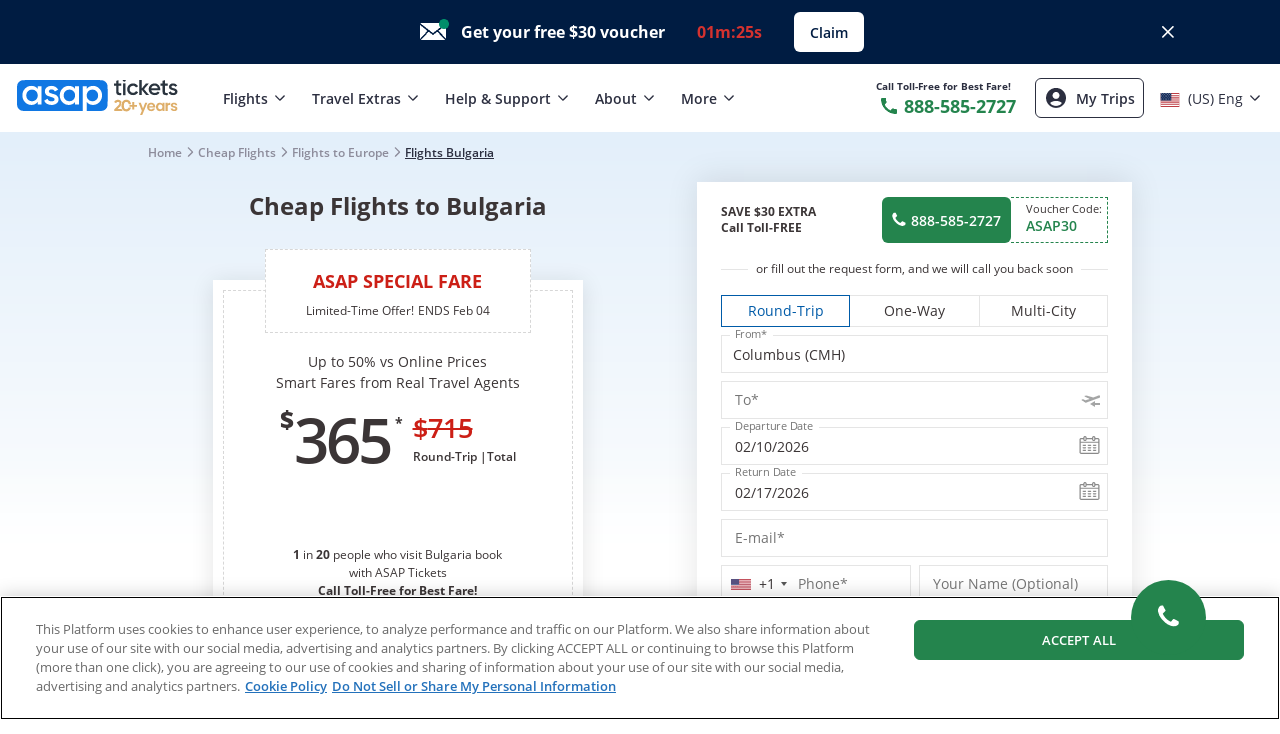

--- FILE ---
content_type: text/html; charset=utf-8
request_url: https://www.asaptickets.com/flights/bulgaria?forceCountry=US&forceReferer=&indexing=1&languageChange
body_size: 52586
content:
<!DOCTYPE html><html lang="en"><head><meta charSet="utf-8"/><meta name="viewport" content="width=device-width, initial-scale=1, maximum-scale=1, user-scalable=0"/><title>Only $365* Total – Flights to Bulgaria (Round-trip) | Cheap Flights to Bulgaria (BG) - ASAP Tickets: $365*</title><meta name="Keywords" content="flights to Bulgaria, cheap flights to Bulgaria, cheap tickets to Bulgaria, travel to Bulgaria, airfare to Bulgaria, fly to Bulgaria, travel to Bulgaria, Bulgaria flight"/><meta name="Description" content="Up to 50%* Off Flights to Bulgaria – Call to book cheap flights to Bulgaria 888-585-2727 and travel to Bulgaria for less with ASAP Tickets - #1 Agency for cheap tickets &amp; airfares to Bulgaria"/><meta property="og:site_name" content="ASAP Tickets"/><meta property="og:title" content="Only $365* Total – Flights to Bulgaria (Round-trip) | Cheap Flights to Bulgaria (BG) - ASAP Tickets: $365*"/><meta property="og:description" content="Up to 50%* Off Flights to Bulgaria – Call to book cheap flights to Bulgaria 888-585-2727 and travel to Bulgaria for less with ASAP Tickets - #1 Agency for cheap tickets &amp; airfares to Bulgaria"/><meta property="og:type" content="website"/><meta property="og:image" content="https://www.asaptickets.com/static/img/openGraph/og_image.jpg"/><meta property="og:image:secure_url" content="https://www.asaptickets.com/static/img/openGraph/og_image.jpg"/><meta property="og:url" content="https://asaptickets.com/flights/bulgaria"/><meta property="og:locale" content="en_US"/><meta name="twitter:card" content="Up to 50%* Off Flights to Bulgaria – Call to book cheap flights to Bulgaria 888-585-2727 and travel to Bulgaria for less with ASAP Tickets - #1 Agency for cheap tickets &amp; airfares to Bulgaria"/><meta property="twitter:description" content="Up to 50%* Off Flights to Bulgaria – Call to book cheap flights to Bulgaria 888-585-2727 and travel to Bulgaria for less with ASAP Tickets - #1 Agency for cheap tickets &amp; airfares to Bulgaria"/><meta property="twitter:title" content="Only $365* Total – Flights to Bulgaria (Round-trip) | Cheap Flights to Bulgaria (BG) - ASAP Tickets: $365*"/><meta name="twitter:site" content="@ASAPtickets"/><meta name="twitter:image" content="https://www.asaptickets.com/static/img/openGraph/og_image.jpg"/><meta name="Robots" content="noindex, nofollow"/><link rel="manifest" href="/manifest.json"/><link rel="icon" href="/favicon.ico" sizes="any"/><link rel="icon" href="/favicon.svg" sizes="any" type="image/svg+xml"/><link rel="mask-icon" href="/safari-mask-icon.svg" color="#1077E3"/><link rel="apple-touch-icon" href="/apple-touch-icon.png"/><meta name="msapplication-TileColor" content="#da532c"/><meta name="msapplication-TileImage" content="/ms-icon-144x144.png"/><meta name="theme-color" content="#ffffff"/><meta name="google-site-verification" content="VEAIEjtoL2mwC2jCK5i8e8UdvWeNuu3u6taBOnrOJSI"/><meta name="format-detection" content="telephone=no"/><meta name="SKYPE_TOOLBAR" content="SKYPE_TOOLBAR_PARSER_COMPATIBLE"/><meta name="geo.placename" content="San Francisco, CA 94105, USA"/><meta name="geo.position" content="37.793099, -122.394806"/><meta name="geo.region" content="US-CA"/><meta name="ICBM" content="37.793099, -122.394806"/><meta name="p:domain_verify" content="45eacd1fa495ccddfae20a07353655ea"/><meta name="msvalidate.01" content="F26C66292C9DA13B9FA775C531E21174"/><script type="application/ld+json">{
  "@context": "https://schema.org",
  "@type": "Organization",
  "url": "https://www.asaptickets.com",
  "sameAs": [
    "https://reviews.asaptickets.com",
    "https://www.facebook.com/ASAPtickets",
    "https://twitter.com/ASAPtickets",
    "https://www.pinterest.com/asaptickets",
    "https://www.instagram.com/asaptickets",
    "https://www.youtube.com/channel/UCtWKJIXDggGTpHENIAQjNcw",
    "https://www.youtube.com/channel/UCzYf4pAXEUxm8_LulFJr2Gg",
    "https://www.linkedin.com/company/asaptickets",
    "https://blog.asaptickets.com/",
    "https://g.page/r/Ccta6y7BN5h3EAE"
  ],
  "logo": "https://www.asaptickets.com/img/asapLogo.svg",
  "name": "ASAP Tickets",
  "email": "info@asaptickets.com",
  "telephone": "+1-800-750-22-38",
  "address": {
    "@type": "PostalAddress",
    "streetAddress": "1000 N West Street, Suite 1200",
    "addressLocality": "Wilmington",
    "addressCountry": "US",
    "addressRegion": "DE",
    "postalCode": "19801"
  },
  "contactPoint": [
    {
      "@type": "ContactPoint",
      "telephone": "+1-800-750-22-38",
      "contactType": "Customer Service",
      "areaServed": [
        "US",
        "CA"
      ]
    },
    {
      "@type": "ContactPoint",
      "telephone": "(+632) 8672-7896",
      "contactType": "Customer Service",
      "areaServed": "PH"
    },
    {
      "@type": "ContactPoint",
      "telephone": "+1-888-585-2727",
      "contactType": "Sales"
    }
  ],
  "memberOf": [
    {
      "@type": "Organization",
      "name": "Better Business Bureau (BBB)"
    },
    {
      "@type": "Organization",
      "name": "Airlines Reporting Corporation’s (ARC)"
    },
    {
      "@type": "Organization",
      "name": "International Airlines Travel Agent Network (IATAN)"
    },
    {
      "@type": "Organization",
      "name": "American Society of Travel Agents (ASTA)"
    }
  ],
  "aggregateRating": {
    "@type": "AggregateRating",
    "itemReviewed": "ASAP Tickets Review",
    "ratingValue": 5,
    "reviewCount": 1000
  }
}</script><script type="application/ld+json">{
  "@context": "https://schema.org",
  "@type": "BreadcrumbList",
  "itemListElement": [
    {
      "@type": "ListItem",
      "position": 1,
      "name": "Home",
      "item": "https://asaptickets.com/"
    },
    {
      "@type": "ListItem",
      "position": 2,
      "name": "Cheap Flights",
      "item": "https://asaptickets.com/cheap-flights"
    },
    {
      "@type": "ListItem",
      "position": 3,
      "name": "Flights to Europe",
      "item": "https://asaptickets.com/cheap-flights-to-europe"
    },
    {
      "@type": "ListItem",
      "position": 4,
      "name": "Flights Bulgaria",
      "item": "https://asaptickets.com/flights/bulgaria"
    }
  ]
}</script><meta name="next-head-count" content="38"/><link rel="preload" href="/_next/static/css/43c056b41d861e4f.css" as="style"/><link rel="stylesheet" href="/_next/static/css/43c056b41d861e4f.css" data-n-g=""/><link rel="preload" href="/_next/static/css/0135d85919ab8373.css" as="style"/><link rel="stylesheet" href="/_next/static/css/0135d85919ab8373.css" data-n-p=""/><link rel="preload" href="/_next/static/css/8da6744508c6fd5c.css" as="style"/><link rel="stylesheet" href="/_next/static/css/8da6744508c6fd5c.css"/><noscript data-n-css=""></noscript><script defer="" nomodule="" src="/_next/static/chunks/polyfills-42372ed130431b0a.js"></script><script src="https://cdn.cookielaw.org/scripttemplates/otSDKStub.js" id="onetrust-script" data-document-language="true" type="text/javascript" data-domain-script="9cc21c23-7ef6-4d2b-96fd-4514c233f31a" defer="" data-nscript="beforeInteractive"></script><script defer="" src="/_next/static/chunks/5048-7ec8c69b8a8a4a47.js"></script><script defer="" src="/_next/static/chunks/3136.26ad07739216cb61.js"></script><script defer="" src="/_next/static/chunks/9343.ab9bc0239098293c.js"></script><script defer="" src="/_next/static/chunks/2179.dc8a06c0c7cfe39a.js"></script><script defer="" src="/_next/static/chunks/7413.d6703de30e5544c6.js"></script><script defer="" src="/_next/static/chunks/7534.38e7e77e37ad5b62.js"></script><script defer="" src="/_next/static/chunks/8025.42785c94634a6524.js"></script><script defer="" src="/_next/static/chunks/8161.83c4ff47038ac19c.js"></script><script src="/_next/static/chunks/webpack-5187e25815e738e5.js" defer=""></script><script src="/_next/static/chunks/framework-d666bfb82396c10d.js" defer=""></script><script src="/_next/static/chunks/main-bea4dbaf161fdb2a.js" defer=""></script><script src="/_next/static/chunks/pages/_app-b54d3e0641a1c55a.js" defer=""></script><script src="/_next/static/chunks/fec483df-9848bbcb08fec39e.js" defer=""></script><script src="/_next/static/chunks/5102-cbfa13127366dee3.js" defer=""></script><script src="/_next/static/chunks/7727-d6a81c728fa22c3e.js" defer=""></script><script src="/_next/static/chunks/5675-774acf5175ec8482.js" defer=""></script><script src="/_next/static/chunks/1877-7e0e592158550922.js" defer=""></script><script src="/_next/static/chunks/9521-6fc9e287118f5194.js" defer=""></script><script src="/_next/static/chunks/11-663e396dd8b2ca3f.js" defer=""></script><script src="/_next/static/chunks/7536-3c5f5da4f0e3a34f.js" defer=""></script><script src="/_next/static/chunks/9911-1dbf2294e4d44fe9.js" defer=""></script><script src="/_next/static/chunks/5446-7d19d0233880186a.js" defer=""></script><script src="/_next/static/chunks/1136-3abd7ae0d7046af0.js" defer=""></script><script src="/_next/static/chunks/4629-ee54228bdf564994.js" defer=""></script><script src="/_next/static/chunks/2353-f2e468b854d6a719.js" defer=""></script><script src="/_next/static/chunks/922-e69ed1690ced981a.js" defer=""></script><script src="/_next/static/chunks/9117-a97619566827f306.js" defer=""></script><script src="/_next/static/chunks/1640-f91812c6d1bb3998.js" defer=""></script><script src="/_next/static/chunks/1742-4f3e96e01e0343c3.js" defer=""></script><script src="/_next/static/chunks/276-c5d816f089aa2139.js" defer=""></script><script src="/_next/static/chunks/1248-fc98d0cd0b2dcf07.js" defer=""></script><script src="/_next/static/chunks/2777-349d09313aa68d04.js" defer=""></script><script src="/_next/static/chunks/9265-1c8642f22b002962.js" defer=""></script><script src="/_next/static/chunks/1681-44966cbb00476d56.js" defer=""></script><script src="/_next/static/chunks/9296-e7e25398dbaa65e3.js" defer=""></script><script src="/_next/static/chunks/3897-457c2fb44a60ecda.js" defer=""></script><script src="/_next/static/chunks/9837-e524b4d2dfbf5f31.js" defer=""></script><script src="/_next/static/chunks/8071-b451b2e75a367933.js" defer=""></script><script src="/_next/static/chunks/2669-97bcc55a3349d01d.js" defer=""></script><script src="/_next/static/chunks/1748-9b44725247125b05.js" defer=""></script><script src="/_next/static/chunks/pages/flightPages/toCountry-992cee4e2d7580b1.js" defer=""></script><script src="/_next/static/RZ-GOjEau0Phcnsw2eq4Y/_buildManifest.js" defer=""></script><script src="/_next/static/RZ-GOjEau0Phcnsw2eq4Y/_ssgManifest.js" defer=""></script><style id="jss-server-side">html {
  box-sizing: border-box;
  -webkit-font-smoothing: antialiased;
  -moz-osx-font-smoothing: grayscale;
}
*, *::before, *::after {
  box-sizing: inherit;
}
strong, b {
  font-weight: 700;
}
body {
  color: #3b3536;
  margin: 0;
  font-size: 14px;
  font-family: Open Sans,-apple-system,BlinkMacSystemFont,"Segoe UI","Helvetica Neue",Arial,sans-serif,"Apple Color Emoji","Segoe UI Emoji","Segoe UI Symbol";
  font-weight: 400;
  line-height: 1.5;
  background-color: #fff;
}
@media print {
  body {
    background-color: #fff;
  }
}
  body::backdrop {
    background-color: #fff;
  }
@keyframes mui-auto-fill {}
@keyframes mui-auto-fill-cancel {}
  .MuiInputBase-root {
    color: #3b3536;
    cursor: text;
    display: inline-flex;
    position: relative;
    font-size: 14px;
    box-sizing: border-box;
    align-items: center;
    font-family: Open Sans,-apple-system,BlinkMacSystemFont,"Segoe UI","Helvetica Neue",Arial,sans-serif,"Apple Color Emoji","Segoe UI Emoji","Segoe UI Symbol";
    font-weight: 400;
    line-height: 1.1876em;
  }
  .MuiInputBase-root.Mui-disabled {
    color: rgba(0, 0, 0, 0.38);
    cursor: default;
  }
  .MuiInputBase-root > fieldset {
    border-color: #e5e5e5;
  }
  .MuiInputBase-root:hover > fieldset {
    border-color: #2472bb;
  }
  .MuiInputBase-multiline {
    padding: 6px 0 7px;
  }
  .MuiInputBase-multiline.MuiInputBase-marginDense {
    padding-top: 3px;
  }
  .MuiInputBase-fullWidth {
    width: 100%;
  }
  .MuiInputBase-input {
    font: inherit;
    color: currentColor;
    width: 100%;
    border: 0;
    height: 1.1876em;
    margin: 0;
    display: block;
    padding: 6px 0 7px;
    font-size: 14px;
    min-width: 0;
    background: none;
    box-sizing: content-box;
    animation-name: mui-auto-fill-cancel;
    letter-spacing: inherit;
    animation-duration: 10ms;
    -webkit-tap-highlight-color: transparent;
  }
  .MuiInputBase-input::-webkit-input-placeholder {
    color: currentColor;
    opacity: 0.42;
    transition: opacity 200ms cubic-bezier(0.4, 0, 0.2, 1) 0ms;
  }
  .MuiInputBase-input::-moz-placeholder {
    color: currentColor;
    opacity: 0.42;
    transition: opacity 200ms cubic-bezier(0.4, 0, 0.2, 1) 0ms;
  }
  .MuiInputBase-input:-ms-input-placeholder {
    color: currentColor;
    opacity: 0.42;
    transition: opacity 200ms cubic-bezier(0.4, 0, 0.2, 1) 0ms;
  }
  .MuiInputBase-input::-ms-input-placeholder {
    color: currentColor;
    opacity: 0.42;
    transition: opacity 200ms cubic-bezier(0.4, 0, 0.2, 1) 0ms;
  }
  .MuiInputBase-input:focus {
    outline: 0;
  }
  .MuiInputBase-input:invalid {
    box-shadow: none;
  }
  .MuiInputBase-input::-webkit-search-decoration {
    -webkit-appearance: none;
  }
  .MuiInputBase-input.Mui-disabled {
    opacity: 1;
  }
  .MuiInputBase-input:-webkit-autofill {
    animation-name: mui-auto-fill;
    animation-duration: 5000s;
  }
  label[data-shrink=false] + .MuiInputBase-formControl .MuiInputBase-input::-webkit-input-placeholder {
    opacity: 0 !important;
  }
  label[data-shrink=false] + .MuiInputBase-formControl .MuiInputBase-input::-moz-placeholder {
    opacity: 0 !important;
  }
  label[data-shrink=false] + .MuiInputBase-formControl .MuiInputBase-input:-ms-input-placeholder {
    opacity: 0 !important;
  }
  label[data-shrink=false] + .MuiInputBase-formControl .MuiInputBase-input::-ms-input-placeholder {
    opacity: 0 !important;
  }
  label[data-shrink=false] + .MuiInputBase-formControl .MuiInputBase-input:focus::-webkit-input-placeholder {
    opacity: 0.42;
  }
  label[data-shrink=false] + .MuiInputBase-formControl .MuiInputBase-input:focus::-moz-placeholder {
    opacity: 0.42;
  }
  label[data-shrink=false] + .MuiInputBase-formControl .MuiInputBase-input:focus:-ms-input-placeholder {
    opacity: 0.42;
  }
  label[data-shrink=false] + .MuiInputBase-formControl .MuiInputBase-input:focus::-ms-input-placeholder {
    opacity: 0.42;
  }
  .MuiInputBase-inputMarginDense {
    padding-top: 3px;
  }
  .MuiInputBase-inputMultiline {
    height: auto;
    resize: none;
    padding: 0;
  }
  .MuiInputBase-inputTypeSearch {
    -moz-appearance: textfield;
    -webkit-appearance: textfield;
  }
  .jss1 {
    top: -5px;
    left: 0;
    right: 0;
    bottom: 0;
    margin: 0;
    padding: 0 8px;
    overflow: hidden;
    position: absolute;
    border-style: solid;
    border-width: 1px;
    border-radius: inherit;
    pointer-events: none;
  }
  .jss2 {
    padding: 0;
    text-align: left;
    transition: width 150ms cubic-bezier(0.0, 0, 0.2, 1) 0ms;
    line-height: 11px;
  }
  .jss3 {
    width: auto;
    height: 11px;
    display: block;
    padding: 0;
    font-size: 0.75em;
    max-width: 0.01px;
    text-align: left;
    transition: max-width 50ms cubic-bezier(0.0, 0, 0.2, 1) 0ms;
    visibility: hidden;
  }
  .jss3 > span {
    display: inline-block;
    padding-left: 5px;
    padding-right: 5px;
  }
  .jss4 {
    max-width: 1000px;
    transition: max-width 100ms cubic-bezier(0.0, 0, 0.2, 1) 50ms;
  }
  .MuiOutlinedInput-root {
    position: relative;
    border-radius: 4px;
  }
  .MuiOutlinedInput-root:hover .MuiOutlinedInput-notchedOutline {
    border-color: #3b3536;
  }
@media (hover: none) {
  .MuiOutlinedInput-root:hover .MuiOutlinedInput-notchedOutline {
    border-color: rgba(0, 0, 0, 0.23);
  }
}
  .MuiOutlinedInput-root.Mui-focused .MuiOutlinedInput-notchedOutline {
    border-color: #3f51b5;
    border-width: 2px;
  }
  .MuiOutlinedInput-root.Mui-error .MuiOutlinedInput-notchedOutline {
    border-color: #f44336;
  }
  .MuiOutlinedInput-root.Mui-disabled .MuiOutlinedInput-notchedOutline {
    border-color: rgba(0, 0, 0, 0.26);
  }
  .MuiOutlinedInput-colorSecondary.Mui-focused .MuiOutlinedInput-notchedOutline {
    border-color: #f50057;
  }
  .MuiOutlinedInput-adornedStart {
    padding-left: 14px;
  }
  .MuiOutlinedInput-adornedEnd {
    padding-right: 14px;
  }
  .MuiOutlinedInput-multiline {
    padding: 18.5px 14px;
  }
  .MuiOutlinedInput-multiline.MuiOutlinedInput-marginDense {
    padding-top: 10.5px;
    padding-bottom: 10.5px;
  }
  .MuiOutlinedInput-notchedOutline {
    border-color: rgba(0, 0, 0, 0.23);
  }
  .MuiOutlinedInput-input {
    padding: 18.5px 14px;
  }
  .MuiOutlinedInput-input:-webkit-autofill {
    border-radius: inherit;
  }
  .MuiOutlinedInput-inputMarginDense {
    padding-top: 10.5px;
    padding-bottom: 10.5px;
  }
  .MuiOutlinedInput-inputMultiline {
    padding: 0;
  }
  .MuiOutlinedInput-inputAdornedStart {
    padding-left: 0;
  }
  .MuiOutlinedInput-inputAdornedEnd {
    padding-right: 0;
  }
  .MuiFormLabel-root {
    color: rgba(0, 0, 0, 0.54);
    padding: 0;
    font-size: 14px;
    font-family: Open Sans,-apple-system,BlinkMacSystemFont,"Segoe UI","Helvetica Neue",Arial,sans-serif,"Apple Color Emoji","Segoe UI Emoji","Segoe UI Symbol";
    font-weight: 400;
    line-height: 1;
  }
  .MuiFormLabel-root.Mui-focused {
    color: #3f51b5;
  }
  .MuiFormLabel-root.Mui-disabled {
    color: rgba(0, 0, 0, 0.38);
  }
  .MuiFormLabel-root.Mui-error {
    color: #f44336;
  }
  .MuiFormLabel-colorSecondary.Mui-focused {
    color: #f50057;
  }
  .MuiFormLabel-asterisk.Mui-error {
    color: #f44336;
  }
  .MuiInputLabel-root {
    display: block;
    transform-origin: top left;
  }
  .MuiInputLabel-formControl {
    top: 0;
    left: 0;
    position: absolute;
    transform: translate(0, 24px) scale(1);
  }
  .MuiInputLabel-marginDense {
    transform: translate(0, 21px) scale(1);
  }
  .MuiInputLabel-shrink {
    transform: translate(0, 1.5px) scale(0.75);
    transform-origin: top left;
  }
  .MuiInputLabel-animated {
    transition: color 200ms cubic-bezier(0.0, 0, 0.2, 1) 0ms,transform 200ms cubic-bezier(0.0, 0, 0.2, 1) 0ms;
  }
  .MuiInputLabel-filled {
    z-index: 1;
    transform: translate(12px, 20px) scale(1);
    pointer-events: none;
  }
  .MuiInputLabel-filled.MuiInputLabel-marginDense {
    transform: translate(12px, 17px) scale(1);
  }
  .MuiInputLabel-filled.MuiInputLabel-shrink {
    transform: translate(12px, 10px) scale(0.75);
  }
  .MuiInputLabel-filled.MuiInputLabel-shrink.MuiInputLabel-marginDense {
    transform: translate(12px, 7px) scale(0.75);
  }
  .MuiInputLabel-outlined {
    z-index: 1;
    transform: translate(14px, 20px) scale(1);
    pointer-events: none;
  }
  .MuiInputLabel-outlined.MuiInputLabel-marginDense {
    transform: translate(14px, 12px) scale(1);
  }
  .MuiInputLabel-outlined.MuiInputLabel-shrink {
    transform: translate(14px, -6px) scale(0.75);
  }
  .MuiFormControl-root {
    border: 0;
    margin: 0;
    display: inline-flex;
    padding: 0;
    position: relative;
    min-width: 0;
    flex-direction: column;
    vertical-align: top;
  }
  .MuiFormControl-marginNormal {
    margin-top: 16px;
    margin-bottom: 8px;
  }
  .MuiFormControl-marginDense {
    margin-top: 8px;
    margin-bottom: 4px;
  }
  .MuiFormControl-fullWidth {
    width: 100%;
  }
  .MuiSvgIcon-root {
    fill: currentColor;
    width: 1em;
    height: 1em;
    display: inline-block;
    font-size: 1.5rem;
    transition: fill 200ms cubic-bezier(0.4, 0, 0.2, 1) 0ms;
    flex-shrink: 0;
    user-select: none;
  }
  .MuiSvgIcon-colorPrimary {
    color: #3f51b5;
  }
  .MuiSvgIcon-colorSecondary {
    color: #f50057;
  }
  .MuiSvgIcon-colorAction {
    color: rgba(0, 0, 0, 0.54);
  }
  .MuiSvgIcon-colorError {
    color: #f44336;
  }
  .MuiSvgIcon-colorDisabled {
    color: rgba(0, 0, 0, 0.26);
  }
  .MuiSvgIcon-fontSizeInherit {
    font-size: inherit;
  }
  .MuiSvgIcon-fontSizeSmall {
    font-size: 1.25rem;
  }
  .MuiSvgIcon-fontSizeLarge {
    font-size: 2.1875rem;
  }

  .MuiButtonBase-root {
    color: inherit;
    border: 0;
    cursor: pointer;
    margin: 0;
    display: inline-flex;
    outline: 0;
    padding: 0;
    position: relative;
    align-items: center;
    user-select: none;
    border-radius: 0;
    vertical-align: middle;
    -moz-appearance: none;
    justify-content: center;
    text-decoration: none;
    background-color: transparent;
    -webkit-appearance: none;
    -webkit-tap-highlight-color: transparent;
  }
  .MuiButtonBase-root::-moz-focus-inner {
    border-style: none;
  }
  .MuiButtonBase-root.Mui-disabled {
    cursor: default;
    pointer-events: none;
  }
@media print {
  .MuiButtonBase-root {
    color-adjust: exact;
  }
}
  .MuiIconButton-root {
    flex: 0 0 auto;
    color: rgba(0, 0, 0, 0.54);
    padding: 12px;
    overflow: visible;
    font-size: 1.5rem;
    text-align: center;
    transition: background-color 150ms cubic-bezier(0.4, 0, 0.2, 1) 0ms;
    border-radius: 50%;
  }
  .MuiIconButton-root:hover {
    background-color: rgba(0, 0, 0, 0.04);
  }
  .MuiIconButton-root.Mui-disabled {
    color: rgba(0, 0, 0, 0.26);
    background-color: transparent;
  }
@media (hover: none) {
  .MuiIconButton-root:hover {
    background-color: transparent;
  }
}
  .MuiIconButton-edgeStart {
    margin-left: -12px;
  }
  .MuiIconButton-sizeSmall.MuiIconButton-edgeStart {
    margin-left: -3px;
  }
  .MuiIconButton-edgeEnd {
    margin-right: -12px;
  }
  .MuiIconButton-sizeSmall.MuiIconButton-edgeEnd {
    margin-right: -3px;
  }
  .MuiIconButton-colorInherit {
    color: inherit;
  }
  .MuiIconButton-colorPrimary {
    color: #3f51b5;
  }
  .MuiIconButton-colorPrimary:hover {
    background-color: rgba(63, 81, 181, 0.04);
  }
@media (hover: none) {
  .MuiIconButton-colorPrimary:hover {
    background-color: transparent;
  }
}
  .MuiIconButton-colorSecondary {
    color: #f50057;
  }
  .MuiIconButton-colorSecondary:hover {
    background-color: rgba(245, 0, 87, 0.04);
  }
@media (hover: none) {
  .MuiIconButton-colorSecondary:hover {
    background-color: transparent;
  }
}
  .MuiIconButton-sizeSmall {
    padding: 3px;
    font-size: 1.125rem;
  }
  .MuiIconButton-label {
    width: 100%;
    display: flex;
    align-items: inherit;
    justify-content: inherit;
  }
  .MuiAutocomplete-root.Mui-focused .MuiAutocomplete-clearIndicatorDirty {
    visibility: visible;
  }
@media (pointer: fine) {
  .MuiAutocomplete-root:hover .MuiAutocomplete-clearIndicatorDirty {
    visibility: visible;
  }
}
  .MuiAutocomplete-fullWidth {
    width: 100%;
  }
  .MuiAutocomplete-tag {
    margin: 3px;
    max-width: calc(100% - 6px);
  }
  .MuiAutocomplete-tagSizeSmall {
    margin: 2px;
    max-width: calc(100% - 4px);
  }
  .MuiAutocomplete-inputRoot {
    flex-wrap: wrap;
  }
  .MuiAutocomplete-hasPopupIcon .MuiAutocomplete-inputRoot, .MuiAutocomplete-hasClearIcon .MuiAutocomplete-inputRoot {
    padding-right: 30px;
  }
  .MuiAutocomplete-hasPopupIcon.MuiAutocomplete-hasClearIcon .MuiAutocomplete-inputRoot {
    padding-right: 56px;
  }
  .MuiAutocomplete-inputRoot .MuiAutocomplete-input {
    width: 0;
    min-width: 30px;
  }
  .MuiAutocomplete-inputRoot[class*="MuiInput-root"] {
    padding-bottom: 1px;
  }
  .MuiAutocomplete-inputRoot[class*="MuiOutlinedInput-root"] {
    padding: 9px;
  }
  .MuiAutocomplete-inputRoot[class*="MuiOutlinedInput-root"][class*="MuiOutlinedInput-marginDense"] {
    padding: 6px;
  }
  .MuiAutocomplete-inputRoot[class*="MuiFilledInput-root"] {
    padding-top: 19px;
    padding-left: 8px;
  }
  .MuiAutocomplete-inputRoot[class*="MuiFilledInput-root"][class*="MuiFilledInput-marginDense"] {
    padding-bottom: 1px;
  }
  .MuiAutocomplete-inputRoot[class*="MuiFilledInput-root"][class*="MuiFilledInput-marginDense"] .MuiAutocomplete-input {
    padding: 4.5px 4px;
  }
  .MuiAutocomplete-hasPopupIcon .MuiAutocomplete-inputRoot[class*="MuiFilledInput-root"], .MuiAutocomplete-hasClearIcon .MuiAutocomplete-inputRoot[class*="MuiFilledInput-root"] {
    padding-right: 39px;
  }
  .MuiAutocomplete-hasPopupIcon.MuiAutocomplete-hasClearIcon .MuiAutocomplete-inputRoot[class*="MuiFilledInput-root"] {
    padding-right: 65px;
  }
  .MuiAutocomplete-inputRoot[class*="MuiFilledInput-root"] .MuiAutocomplete-input {
    padding: 9px 4px;
  }
  .MuiAutocomplete-inputRoot[class*="MuiFilledInput-root"] .MuiAutocomplete-endAdornment {
    right: 9px;
  }
  .MuiAutocomplete-inputRoot[class*="MuiOutlinedInput-root"][class*="MuiOutlinedInput-marginDense"] .MuiAutocomplete-input {
    padding: 4.5px 4px;
  }
  .MuiAutocomplete-hasPopupIcon .MuiAutocomplete-inputRoot[class*="MuiOutlinedInput-root"], .MuiAutocomplete-hasClearIcon .MuiAutocomplete-inputRoot[class*="MuiOutlinedInput-root"] {
    padding-right: 39px;
  }
  .MuiAutocomplete-hasPopupIcon.MuiAutocomplete-hasClearIcon .MuiAutocomplete-inputRoot[class*="MuiOutlinedInput-root"] {
    padding-right: 65px;
  }
  .MuiAutocomplete-inputRoot[class*="MuiOutlinedInput-root"] .MuiAutocomplete-input {
    padding: 9.5px 4px;
  }
  .MuiAutocomplete-inputRoot[class*="MuiOutlinedInput-root"] .MuiAutocomplete-input:first-child {
    padding-left: 6px;
  }
  .MuiAutocomplete-inputRoot[class*="MuiOutlinedInput-root"] .MuiAutocomplete-endAdornment {
    right: 9px;
  }
  .MuiAutocomplete-inputRoot[class*="MuiInput-root"][class*="MuiInput-marginDense"] .MuiAutocomplete-input {
    padding: 4px 4px 5px;
  }
  .MuiAutocomplete-inputRoot[class*="MuiInput-root"][class*="MuiInput-marginDense"] .MuiAutocomplete-input:first-child {
    padding: 3px 0 6px;
  }
  .MuiAutocomplete-inputRoot[class*="MuiInput-root"] .MuiAutocomplete-input {
    padding: 4px;
  }
  .MuiAutocomplete-inputRoot[class*="MuiInput-root"] .MuiAutocomplete-input:first-child {
    padding: 6px 0;
  }
  .MuiAutocomplete-input {
    opacity: 0;
    flex-grow: 1;
    text-overflow: ellipsis;
  }
  .MuiAutocomplete-inputFocused {
    opacity: 1;
  }
  .MuiAutocomplete-endAdornment {
    top: calc(50% - 14px);
    right: 0;
    position: absolute;
  }
  .MuiAutocomplete-clearIndicator {
    padding: 4px;
    visibility: hidden;
    margin-right: -2px;
  }
  .MuiAutocomplete-popupIndicator {
    padding: 2px;
    margin-right: -2px;
  }
  .MuiAutocomplete-popupIndicatorOpen {
    transform: rotate(180deg);
  }
  .MuiAutocomplete-popper {
    z-index: 1300;
  }
  .MuiAutocomplete-popperDisablePortal {
    position: absolute;
  }
  .MuiAutocomplete-paper {
    margin: 4px 0;
    overflow: hidden;
    font-size: 14px;
    font-family: Open Sans,-apple-system,BlinkMacSystemFont,"Segoe UI","Helvetica Neue",Arial,sans-serif,"Apple Color Emoji","Segoe UI Emoji","Segoe UI Symbol";
    font-weight: 400;
    line-height: 1.5;
  }
  .MuiAutocomplete-listbox {
    margin: 0;
    padding: 8px 0;
    overflow: auto;
    list-style: none;
    max-height: 40vh;
  }
  .MuiAutocomplete-loading {
    color: rgba(0, 0, 0, 0.54);
    padding: 14px 16px;
  }
  .MuiAutocomplete-noOptions {
    color: rgba(0, 0, 0, 0.54);
    padding: 14px 16px;
  }
  .MuiAutocomplete-option {
    cursor: pointer;
    display: flex;
    outline: 0;
    box-sizing: border-box;
    min-height: 48px;
    align-items: center;
    padding-top: 6px;
    padding-left: 16px;
    padding-right: 16px;
    padding-bottom: 6px;
    justify-content: flex-start;
    -webkit-tap-highlight-color: transparent;
  }
@media (min-width:768px) {
  .MuiAutocomplete-option {
    min-height: auto;
  }
}
  .MuiAutocomplete-option[aria-selected="true"] {
    background-color: rgba(0, 0, 0, 0.08);
  }
  .MuiAutocomplete-option[data-focus="true"] {
    background-color: rgba(0, 0, 0, 0.04);
  }
  .MuiAutocomplete-option:active {
    background-color: rgba(0, 0, 0, 0.08);
  }
  .MuiAutocomplete-option[aria-disabled="true"] {
    opacity: 0.38;
    pointer-events: none;
  }
  .MuiAutocomplete-groupLabel {
    top: -8px;
    background-color: #fff;
  }
  .MuiAutocomplete-groupUl {
    padding: 0;
  }
  .MuiAutocomplete-groupUl .MuiAutocomplete-option {
    padding-left: 24px;
  }</style><style data-styled="" data-styled-version="5.3.11">@media (min-width:768px){.FDRgi{width:calc(50% - 5px) !important;}}/*!sc*/
@media (min-width:1025px){.FDRgi{width:calc((100% / 3) - 10px) !important;}}/*!sc*/
data-styled.g1[id="sc-74b7ee07-0"]{content:"FDRgi,"}/*!sc*/
.fmAiDn{box-shadow:3px 4px 10px rgba(57,51,51,0.2);}/*!sc*/
@media (min-width:768px){.fmAiDn{border-bottom:1px solid #f7f7f7;box-shadow:none;}}/*!sc*/
@media (min-width:1025px){.fmAiDn{-webkit-transition:box-shadow 0.3s ease;transition:box-shadow 0.3s ease;}.fmAiDn:hover{box-shadow:5px 9px 20px rgba(57,51,51,0.2);}.fmAiDn:hover::after{-webkit-transform:scaleX(1);-ms-transform:scaleX(1);transform:scaleX(1);-webkit-transition:all 0.3s ease;transition:all 0.3s ease;}.fmAiDn:hover .price-label{color:#cc1f16;-webkit-transition:color 0.3s ease;transition:color 0.3s ease;}}/*!sc*/
.fmAiDn::after{content:'';position:absolute;bottom:-1px;left:0;width:100%;height:1px;-webkit-transform:scaleX(0);-ms-transform:scaleX(0);transform:scaleX(0);-webkit-transform-origin:left;-ms-transform-origin:left;transform-origin:left;background-color:#cc1f16;}/*!sc*/
.fmAiDn.cheapFlight{border:1px solid #e1e1e1 !important;border-radius:4px;box-shadow:none !important;padding:15px 0;}/*!sc*/
.fmAiDn.cheapFlight a{-webkit-text-decoration:none;text-decoration:none;}/*!sc*/
data-styled.g2[id="sc-74b7ee07-1"]{content:"fmAiDn,"}/*!sc*/
.gItAuh{-webkit-align-items:flex-start;-webkit-box-align:flex-start;-ms-flex-align:flex-start;align-items:flex-start;}/*!sc*/
@media (min-width:768px){.gItAuh{gap:0 10px;}}/*!sc*/
@media (min-width:1025px){.gItAuh{gap:0 15px;}}/*!sc*/
data-styled.g3[id="sc-74b7ee07-2"]{content:"gItAuh,"}/*!sc*/
.llDkAI{display:-webkit-box;display:-webkit-flex;display:-ms-flexbox;display:flex;-webkit-box-pack:start;-webkit-justify-content:flex-start;-ms-flex-pack:start;justify-content:flex-start;-webkit-align-items:flex-start;-webkit-box-align:flex-start;-ms-flex-align:flex-start;align-items:flex-start;line-height:0.7;fontsize:26px;}/*!sc*/
.llDkAI span{display:inline-block;}/*!sc*/
data-styled.g4[id="sc-7db9dc4a-0"]{content:"llDkAI,"}/*!sc*/
.cFxbBP{display:-webkit-box;display:-webkit-flex;display:-ms-flexbox;display:flex;-webkit-align-items:flex-start;-webkit-box-align:flex-start;-ms-flex-align:flex-start;align-items:flex-start;}/*!sc*/
.cFxbBP span{display:inline-block;}/*!sc*/
data-styled.g5[id="sc-7db9dc4a-1"]{content:"cFxbBP,"}/*!sc*/
.gdZpkb{position:absolute;top:50%;z-index:1;height:10px;width:10px;border-color:#005ba8;-webkit-transform:translateY(-50%);-ms-transform:translateY(-50%);transform:translateY(-50%);}/*!sc*/
.gdZpkb:after{position:absolute;width:inherit;height:inherit;display:block;-webkit-transform:rotate(45deg);-ms-transform:rotate(45deg);transform:rotate(45deg);content:'';}/*!sc*/
.gdZpkb:hover:after{opacity:1;}/*!sc*/
@media (max-width:767px){.gdZpkb{height:24px;width:24px;}.gdZpkb:after{width:inherit;height:inherit;}}/*!sc*/
.gdZpkb.ico-2x::after{border-width:2px;}/*!sc*/
data-styled.g6[id="sc-786a014e-0"]{content:"gdZpkb,"}/*!sc*/
.igAuVc{right:10px;}/*!sc*/
.igAuVc::after{border-top:1px solid;border-right:1px solid;border-color:inherit;}/*!sc*/
@media (min-width:768px) and (max-width:1024px){.igAuVc{right:0;}}/*!sc*/
data-styled.g8[id="sc-786a014e-2"]{content:"igAuVc,"}/*!sc*/
.hxZpPr{border:none;}/*!sc*/
.hxZpPr.bg-danger:hover{background:#D03028;}/*!sc*/
.hxZpPr:hover{-webkit-transition:background 0.6s;transition:background 0.6s;background:#005ba8;}/*!sc*/
.hxZpPr:disabled,.hxZpPr[disabled]{background:#bec4ce;cursor:default;}/*!sc*/
data-styled.g9[id="sc-680ca859-0"]{content:"hxZpPr,"}/*!sc*/
.cRBmzu{padding:15px 0 0;}/*!sc*/
.cRBmzu .price-label-price{-webkit-letter-spacing:-3px;-moz-letter-spacing:-3px;-ms-letter-spacing:-3px;letter-spacing:-3px;font-weight:600;}/*!sc*/
.cRBmzu .price-label-currency{font-size:24px;font-weight:800;}/*!sc*/
.cRBmzu .price-label-asterisk{padding:8px 0 0 5px;}/*!sc*/
data-styled.g21[id="sc-8dbeeb99-0"]{content:"cRBmzu,"}/*!sc*/
.OnGsy{width:266px;margin:0 auto -53px;}/*!sc*/
data-styled.g22[id="sc-8dbeeb99-1"]{content:"OnGsy,"}/*!sc*/
.cddXbx{max-width:370px;margin:auto;padding:10px;box-shadow:0 3px 22px #0000001c;}/*!sc*/
data-styled.g23[id="sc-8dbeeb99-2"]{content:"cddXbx,"}/*!sc*/
.dQKojJ{padding-right:3px;font-size:14px;}/*!sc*/
@media (min-width:768px){.dQKojJ{font-size:16px;}}/*!sc*/
data-styled.g26[id="sc-8255af1e-0"]{content:"dQKojJ,"}/*!sc*/
@media (min-width:768px){.eaYEsf{padding:0 20px;}}/*!sc*/
data-styled.g27[id="sc-b84f1f6d-0"]{content:"eaYEsf,"}/*!sc*/
.CXWfX{padding:0;}/*!sc*/
.CXWfX .badge{padding-top:40px;}/*!sc*/
@media (min-width:768px){.CXWfX .badge{padding-bottom:40px;}}/*!sc*/
@media (min-width:1025px){.CXWfX .lg-b-l{border-left:solid #e5e5e5 1px;}}/*!sc*/
data-styled.g32[id="sc-b3431e30-0"]{content:"CXWfX,"}/*!sc*/
@media (min-width:1025px){.kURwqo{margin-bottom:0 !important;display:-webkit-box;display:-webkit-flex;display:-ms-flexbox;display:flex;-webkit-flex-wrap:wrap;-ms-flex-wrap:wrap;flex-wrap:wrap;-webkit-align-items:center;-webkit-box-align:center;-ms-flex-align:center;align-items:center;}.kURwqo h3{font-size:20px !important;}}/*!sc*/
data-styled.g33[id="sc-b3431e30-1"]{content:"kURwqo,"}/*!sc*/
@media (min-width:1025px){.fxLYOe{padding:0 10px 5px 40px;}}/*!sc*/
.fxLYOe .star-icon{font-size:20px;}/*!sc*/
data-styled.g34[id="sc-b3431e30-2"]{content:"fxLYOe,"}/*!sc*/
@media (max-width:767px){.jmXMHI{-webkit-box-pack:center !important;-webkit-justify-content:center !important;-ms-flex-pack:center !important;justify-content:center !important;}.jmXMHI .logo-wrapper{width:33%;}}/*!sc*/
@media (min-width:768px){.jmXMHI{padding-left:20px;}}/*!sc*/
data-styled.g41[id="sc-eb7203b3-0"]{content:"jmXMHI,"}/*!sc*/
@media (min-width:1025px){.eMUhHp{display:-webkit-box;display:-webkit-flex;display:-ms-flexbox;display:flex;-webkit-align-items:center;-webkit-box-align:center;-ms-flex-align:center;align-items:center;}.eMUhHp h2{margin-bottom:0;}.eMUhHp .air-logo{cursor:pointer;}.eMUhHp .title{min-width:250px;}}/*!sc*/
data-styled.g42[id="sc-858472aa-0"]{content:"eMUhHp,"}/*!sc*/
.fvTlzg{width:100%;}/*!sc*/
@media (min-width:1025px){.fvTlzg{max-width:435px;}}/*!sc*/
.fvTlzg .afrPromo{-webkit-flex-wrap:wrap;-ms-flex-wrap:wrap;flex-wrap:wrap;}/*!sc*/
data-styled.g48[id="sc-eab16c56-0"]{content:"fvTlzg,"}/*!sc*/
.bbYFkS{padding:15px 24px 20px;}/*!sc*/
.bbYFkS h6{font-weight:400;}/*!sc*/
data-styled.g49[id="sc-df89a08f-0"]{content:"bbYFkS,"}/*!sc*/
.fDvdbE{width:20px;height:20px;-webkit-flex-shrink:0;-ms-flex-negative:0;flex-shrink:0;background:url(/static/img/sprites/form-sprite.png) no-repeat;background-position:0 3px;}/*!sc*/
data-styled.g50[id="sc-16fbf88b-0"]{content:"fDvdbE,"}/*!sc*/
.hASXcI{width:20px;height:20px;-webkit-flex-shrink:0;-ms-flex-negative:0;flex-shrink:0;background:url(/static/img/sprites/form-sprite.png) no-repeat;background-position:0 -25px;}/*!sc*/
data-styled.g51[id="sc-16fbf88b-1"]{content:"hASXcI,"}/*!sc*/
.iEMgxW{width:100%;height:32px;display:block;border:1px solid #e5e5e5;line-height:30px;text-align:center;color:#3b3536;background:white;text-transform:capitalize;-webkit-transition:all 0.1s linear;transition:all 0.1s linear;}/*!sc*/
.iEMgxW:nth-of-type(2n){border-width:1px 0;}/*!sc*/
.iEMgxW.africaTab :nth-of-type(2n){border-width:1px 1px 1px 0;}/*!sc*/
.iEMgxW:hover{background-color:rgb(240,240,240);}/*!sc*/
.iEMgxW.checked{background:white;color:#005ba8;border:solid 1px #005ba8 !important;}/*!sc*/
.iEMgxW.checked:hover{background:white;}/*!sc*/
data-styled.g54[id="sc-3653c982-0"]{content:"iEMgxW,"}/*!sc*/
.bRnzcj br{display:none;}/*!sc*/
@media (min-width:1025px){.bRnzcj br{display:block;}}/*!sc*/
data-styled.g55[id="sc-60606cb-0"]{content:"bRnzcj,"}/*!sc*/
.kEJRcn .divider-wrapper{margin-bottom:5px !important;}/*!sc*/
data-styled.g56[id="sc-60606cb-1"]{content:"kEJRcn,"}/*!sc*/
.hvPFkN{border:1px dashed #24844d;border-left:0;}/*!sc*/
@media (min-width:1025px){.hvPFkN{padding:5px 5px 5px 15px !important;}}/*!sc*/
data-styled.g57[id="sc-60606cb-2"]{content:"hvPFkN,"}/*!sc*/
.hMQlEw{position:absolute;top:0;left:0;right:0;bottom:-2px;background:transparent linear-gradient(rgba(255,255,255,0) 70%,white 95%);}/*!sc*/
data-styled.g63[id="sc-dce924a1-0"]{content:"hMQlEw,"}/*!sc*/
.emGeLi{font-weight:bold;}/*!sc*/
.emGeLi .price-label-price{font-size:62px;font-weight:600;}/*!sc*/
.emGeLi .price-label-currency{font-size:24px;font-weight:800;}/*!sc*/
.emGeLi .price-label-asterisk{padding:8px 0 0 5px;}/*!sc*/
data-styled.g65[id="sc-4a157c09-1"]{content:"emGeLi,"}/*!sc*/
.cQeKdx{font-size:24px;}/*!sc*/
.cQeKdx .price-label-currency{font-size:16px;}/*!sc*/
.cQeKdx .price-label-asterisk{font-size:12px;padding-right:10!important;}/*!sc*/
.cQeKdx.withImage .price-label-currency{font-size:14px;}/*!sc*/
.cQeKdx.withImage .price-label-asterisk{font-size:14px;}/*!sc*/
.cQeKdx.withImage .price-label-price{font-size:22px;}/*!sc*/
data-styled.g66[id="sc-df0b2076-0"]{content:"cQeKdx,"}/*!sc*/
.BXSXe .c-item .c-text{width:200px;}/*!sc*/
data-styled.g73[id="sc-1bde11e9-0"]{content:"BXSXe,"}/*!sc*/
.dwZize{border:2px solid #2472bb;height:40px;line-height:36px;}/*!sc*/
@media (min-width:768px){.dwZize{max-width:168px;}}/*!sc*/
@media (min-width:1025px){.dwZize{margin-top:30px;}}/*!sc*/
data-styled.g74[id="sc-df90c960-0"]{content:"dwZize,"}/*!sc*/
@media (min-width:768px){.dLydMR .c-item{padding-right:10px !important;}}/*!sc*/
.dLydMR .c-item .c-text{width:250px;}/*!sc*/
@media (min-width:768px){.dLydMR .c-item .c-text{width:auto;margin:0 !important;text-align:left;}}/*!sc*/
data-styled.g75[id="sc-cfcb16f1-0"]{content:"dLydMR,"}/*!sc*/
.dSTkjJ{position:absolute !important;top:-999px;left:-9999px;display:none !important;visibility:hidden !important;opacity:0;}/*!sc*/
data-styled.g78[id="sc-ba6d346a-0"]{content:"dSTkjJ,"}/*!sc*/
@media (max-width:767px){.efGGtd .MuiInputBase-root{min-height:42px;}.efGGtd .MuiInputLabel-root:not(.MuiInputLabel-shrink){-webkit-transform:translate(14px,14px) scale(1) !important;-ms-transform:translate(14px,14px) scale(1) !important;transform:translate(14px,14px) scale(1) !important;}}/*!sc*/
@media (min-width:768px){.efGGtd .MuiInputBase-root{min-height:38px;}}/*!sc*/
.efGGtd .MuiOutlinedInput-adornedEnd{padding-right:8px !important;}/*!sc*/
@media (min-width:768px){.efGGtd .MuiOutlinedInput-root:hover fieldset{border-color:#2472bb;}}/*!sc*/
.efGGtd .MuiOutlinedInput-root.Mui-focused fieldset{border-color:#2472bb;}/*!sc*/
.efGGtd .MuiInputBase-input{font-size:14px;border-color:rgb(59,53,54);}/*!sc*/
.efGGtd .MuiInputLabel-root{font-size:14px;font-weight:400;}/*!sc*/
data-styled.g81[id="sc-1fc723b4-0"]{content:"efGGtd,"}/*!sc*/
.czRoLU .asap-input-wrapper,.czRoLU .MuiTextField-root{margin:12px 0 0;}/*!sc*/
@media (min-width:768px){.czRoLU .asap-input-wrapper,.czRoLU .MuiTextField-root{margin:8px 0 0;}}/*!sc*/
.czRoLU .MuiInputBase-root,.czRoLU .MuiFormLabel-root{font-size:14px;font-family:'Open sans',sans-serif;}/*!sc*/
.czRoLU .MuiInputBase-root > fieldset,.czRoLU .MuiFormLabel-root > fieldset{border-color:#e5e5e5;}/*!sc*/
.czRoLU .MuiInputBase-root:hover > fieldset,.czRoLU .MuiFormLabel-root:hover > fieldset{border-color:#2472bb;}/*!sc*/
.czRoLU .MuiOutlinedInput-root{border-radius:0;}/*!sc*/
.czRoLU .quote-privacy{font-size:10px !important;color:#afafaf !important;}/*!sc*/
data-styled.g88[id="sc-3b6e3d2a-0"]{content:"czRoLU,"}/*!sc*/
.bHLBrV{background:linear-gradient(to bottom,#e3effa 0,white 100%) no-repeat center;height:460px;background-size:cover;}/*!sc*/
data-styled.g93[id="sc-5d6becfd-0"]{content:"bHLBrV,"}/*!sc*/
</style></head><body><noscript>
    <iframe src="https://www.googletagmanager.com/ns.html?id=GTM-5R5HTJM"
    height="0" width="0" style="display:none;visibility:hidden"/>
</noscript><div id="__next"><div class="tw-fixed tw-bottom-[35px] tw-left-[20px] tw-z-2000"></div><div class="tw-flex tw-min-h-[100vh] tw-flex-col"><div class="tw-sticky tw-top-0 tw-z-200 tw-w-full"><header data-qa-header="true" class="tw-top-0 tw-z-200 tw-hidden tw-w-full tw-justify-center tw-bg-background desktop:tw-flex"><div class="tw-z-10 tw-flex tw-h-[68px] tw-w-full tw-max-w-[1246px] tw-flex-nowrap tw-items-center tw-justify-between tw-overflow-visible tw-py-0"><div class="tw-flex tw-h-full tw-items-center"><div class="tw-min-w-[130px]"><a class="l-h-1 tw-flex " href="/" rel="noopener" target="_self" aria-label="Main Logo"><img alt="ASAP Tickets" data-qa-logo="default" loading="lazy" width="162" height="36" decoding="async" data-nimg="1" style="color:transparent" src="https://cdn-asaptickets-com.s3.us-east-1.amazonaws.com/default/0001/12/43ad17adb9d1a3e1c9229be18a060820998f3591.svg"/></a></div><div class="tw-ml-32 tw-h-full tablet:tw-hidden desktop:tw-flex"><div><div class="tw-h-full tw-h-full tw-mx-12" data-headlessui-state=""><div class="tw-m-0 tw-cursor-pointer tw-p-0 tw-cursor-pointer tw-h-full tw-w-full tw-rounded tw-border-0 tw-bg-transparent-full tw-outline-none" aria-expanded="false" data-headlessui-state=""><div role="button" tabindex="0" class="tw-group tw-flex tw-items-center tw-justify-between tw-py-8 tw-outline-none focus-visible:tw-glow-focus tw-relative after:-tw-top-auto after:tw-absolute after:tw-bottom-[-1px] after:tw-left-0 after:tw-right-auto after:tw-h-[3px] after:tw-w-full after:tw-origin-left after:tw-scale-0 after:tw-bg-azure-5 after:tw-transition-all after:tw-duration-300 after:tw-content-[&#x27;&#x27;] hover:after:tw-scale-100 tw-h-full tw-text-nowrap"><div class="tw-flex tw-items-center"><span class="tw-text-body-semibold tw-text-text-layout-powerful group-hover:tablet:tw-text-text-layout-accent">Flights</span></div><span class="tw-flex tw-shrink tw-items-center tw-justify-center"><svg width="16" height="16" viewBox="0 0 20 20" fill="currentColor" class="tw-transition-all tw-ease-out  tw-ml-4 tw-fill-text-layout-powerful group-hover:tablet:tw-fill-text-layout-accent" xmlns="http://www.w3.org/2000/svg"><path d="M15.7569 6.87393C15.4329 6.54991 14.9078 6.54917 14.5828 6.87228L9.93465 11.4953L5.34922 6.90534C5.0247 6.58048 4.49824 6.58034 4.17355 6.90502C3.84925 7.22933 3.84895 7.75504 4.17288 8.07971L9.22869 13.1461C9.61864 13.5369 10.2515 13.5378 10.6426 13.1481L15.7559 8.05057C16.0815 7.72607 16.0819 7.19896 15.7569 6.87393Z"></path></svg></span></div></div></div></div><div style="position:fixed;top:1px;left:1px;width:1px;height:0;padding:0;margin:-1px;overflow:hidden;clip:rect(0, 0, 0, 0);white-space:nowrap;border-width:0;display:none"></div><div><div class="tw-h-full tw-h-full tw-mx-12" data-headlessui-state=""><div class="tw-m-0 tw-cursor-pointer tw-p-0 tw-cursor-pointer tw-h-full tw-w-full tw-rounded tw-border-0 tw-bg-transparent-full tw-outline-none" aria-expanded="false" data-headlessui-state=""><div role="button" tabindex="0" class="tw-group tw-flex tw-items-center tw-justify-between tw-py-8 tw-outline-none focus-visible:tw-glow-focus tw-relative after:-tw-top-auto after:tw-absolute after:tw-bottom-[-1px] after:tw-left-0 after:tw-right-auto after:tw-h-[3px] after:tw-w-full after:tw-origin-left after:tw-scale-0 after:tw-bg-azure-5 after:tw-transition-all after:tw-duration-300 after:tw-content-[&#x27;&#x27;] hover:after:tw-scale-100 tw-h-full tw-text-nowrap"><div class="tw-flex tw-items-center"><span class="tw-text-body-semibold tw-text-text-layout-powerful group-hover:tablet:tw-text-text-layout-accent">Travel Extras</span></div><span class="tw-flex tw-shrink tw-items-center tw-justify-center"><svg width="16" height="16" viewBox="0 0 20 20" fill="currentColor" class="tw-transition-all tw-ease-out  tw-ml-4 tw-fill-text-layout-powerful group-hover:tablet:tw-fill-text-layout-accent" xmlns="http://www.w3.org/2000/svg"><path d="M15.7569 6.87393C15.4329 6.54991 14.9078 6.54917 14.5828 6.87228L9.93465 11.4953L5.34922 6.90534C5.0247 6.58048 4.49824 6.58034 4.17355 6.90502C3.84925 7.22933 3.84895 7.75504 4.17288 8.07971L9.22869 13.1461C9.61864 13.5369 10.2515 13.5378 10.6426 13.1481L15.7559 8.05057C16.0815 7.72607 16.0819 7.19896 15.7569 6.87393Z"></path></svg></span></div></div></div></div><div style="position:fixed;top:1px;left:1px;width:1px;height:0;padding:0;margin:-1px;overflow:hidden;clip:rect(0, 0, 0, 0);white-space:nowrap;border-width:0;display:none"></div><div><div class="tw-h-full tw-h-full tw-mx-12" data-headlessui-state=""><div class="tw-m-0 tw-cursor-pointer tw-p-0 tw-cursor-pointer tw-h-full tw-w-full tw-rounded tw-border-0 tw-bg-transparent-full tw-outline-none" aria-expanded="false" data-headlessui-state=""><div role="button" tabindex="0" class="tw-group tw-flex tw-items-center tw-justify-between tw-py-8 tw-outline-none focus-visible:tw-glow-focus tw-relative after:-tw-top-auto after:tw-absolute after:tw-bottom-[-1px] after:tw-left-0 after:tw-right-auto after:tw-h-[3px] after:tw-w-full after:tw-origin-left after:tw-scale-0 after:tw-bg-azure-5 after:tw-transition-all after:tw-duration-300 after:tw-content-[&#x27;&#x27;] hover:after:tw-scale-100 tw-h-full tw-text-nowrap"><div class="tw-flex tw-items-center"><span class="tw-text-body-semibold tw-text-text-layout-powerful group-hover:tablet:tw-text-text-layout-accent">Help &amp; Support</span></div><span class="tw-flex tw-shrink tw-items-center tw-justify-center"><svg width="16" height="16" viewBox="0 0 20 20" fill="currentColor" class="tw-transition-all tw-ease-out  tw-ml-4 tw-fill-text-layout-powerful group-hover:tablet:tw-fill-text-layout-accent" xmlns="http://www.w3.org/2000/svg"><path d="M15.7569 6.87393C15.4329 6.54991 14.9078 6.54917 14.5828 6.87228L9.93465 11.4953L5.34922 6.90534C5.0247 6.58048 4.49824 6.58034 4.17355 6.90502C3.84925 7.22933 3.84895 7.75504 4.17288 8.07971L9.22869 13.1461C9.61864 13.5369 10.2515 13.5378 10.6426 13.1481L15.7559 8.05057C16.0815 7.72607 16.0819 7.19896 15.7569 6.87393Z"></path></svg></span></div></div></div></div><div style="position:fixed;top:1px;left:1px;width:1px;height:0;padding:0;margin:-1px;overflow:hidden;clip:rect(0, 0, 0, 0);white-space:nowrap;border-width:0;display:none"></div><div><div class="tw-h-full tw-h-full tw-mx-12" data-headlessui-state=""><div class="tw-m-0 tw-cursor-pointer tw-p-0 tw-cursor-pointer tw-h-full tw-w-full tw-rounded tw-border-0 tw-bg-transparent-full tw-outline-none" aria-expanded="false" data-headlessui-state=""><div role="button" tabindex="0" class="tw-group tw-flex tw-items-center tw-justify-between tw-py-8 tw-outline-none focus-visible:tw-glow-focus tw-relative after:-tw-top-auto after:tw-absolute after:tw-bottom-[-1px] after:tw-left-0 after:tw-right-auto after:tw-h-[3px] after:tw-w-full after:tw-origin-left after:tw-scale-0 after:tw-bg-azure-5 after:tw-transition-all after:tw-duration-300 after:tw-content-[&#x27;&#x27;] hover:after:tw-scale-100 tw-h-full tw-text-nowrap"><div class="tw-flex tw-items-center"><span class="tw-text-body-semibold tw-text-text-layout-powerful group-hover:tablet:tw-text-text-layout-accent">About</span></div><span class="tw-flex tw-shrink tw-items-center tw-justify-center"><svg width="16" height="16" viewBox="0 0 20 20" fill="currentColor" class="tw-transition-all tw-ease-out  tw-ml-4 tw-fill-text-layout-powerful group-hover:tablet:tw-fill-text-layout-accent" xmlns="http://www.w3.org/2000/svg"><path d="M15.7569 6.87393C15.4329 6.54991 14.9078 6.54917 14.5828 6.87228L9.93465 11.4953L5.34922 6.90534C5.0247 6.58048 4.49824 6.58034 4.17355 6.90502C3.84925 7.22933 3.84895 7.75504 4.17288 8.07971L9.22869 13.1461C9.61864 13.5369 10.2515 13.5378 10.6426 13.1481L15.7559 8.05057C16.0815 7.72607 16.0819 7.19896 15.7569 6.87393Z"></path></svg></span></div></div></div></div><div style="position:fixed;top:1px;left:1px;width:1px;height:0;padding:0;margin:-1px;overflow:hidden;clip:rect(0, 0, 0, 0);white-space:nowrap;border-width:0;display:none"></div><div><div class="tw-h-full tw-h-full tw-mx-12" data-headlessui-state=""><div class="tw-m-0 tw-cursor-pointer tw-p-0 tw-cursor-pointer tw-h-full tw-w-full tw-rounded tw-border-0 tw-bg-transparent-full tw-outline-none" aria-expanded="false" data-headlessui-state=""><div role="button" tabindex="0" class="tw-group tw-flex tw-items-center tw-justify-between tw-py-8 tw-outline-none focus-visible:tw-glow-focus tw-relative after:-tw-top-auto after:tw-absolute after:tw-bottom-[-1px] after:tw-left-0 after:tw-right-auto after:tw-h-[3px] after:tw-w-full after:tw-origin-left after:tw-scale-0 after:tw-bg-azure-5 after:tw-transition-all after:tw-duration-300 after:tw-content-[&#x27;&#x27;] hover:after:tw-scale-100 tw-h-full tw-text-nowrap"><div class="tw-flex tw-items-center"><span class="tw-text-body-semibold tw-text-text-layout-powerful group-hover:tablet:tw-text-text-layout-accent">More</span></div><span class="tw-flex tw-shrink tw-items-center tw-justify-center"><svg width="16" height="16" viewBox="0 0 20 20" fill="currentColor" class="tw-transition-all tw-ease-out  tw-ml-4 tw-fill-text-layout-powerful group-hover:tablet:tw-fill-text-layout-accent" xmlns="http://www.w3.org/2000/svg"><path d="M15.7569 6.87393C15.4329 6.54991 14.9078 6.54917 14.5828 6.87228L9.93465 11.4953L5.34922 6.90534C5.0247 6.58048 4.49824 6.58034 4.17355 6.90502C3.84925 7.22933 3.84895 7.75504 4.17288 8.07971L9.22869 13.1461C9.61864 13.5369 10.2515 13.5378 10.6426 13.1481L15.7559 8.05057C16.0815 7.72607 16.0819 7.19896 15.7569 6.87393Z"></path></svg></span></div></div></div></div><div style="position:fixed;top:1px;left:1px;width:1px;height:0;padding:0;margin:-1px;overflow:hidden;clip:rect(0, 0, 0, 0);white-space:nowrap;border-width:0;display:none"></div></div></div><div class="tw-flex tw-h-full tw-items-center"><div class="tw-min-w-[143px] tw-flex-col"><div class="tw-text-small-text-regular tw-text-text-layout-powerful tablet:tw-hidden desktop:tw-block"><strong>Call Toll-Free for Best Fare!</strong></div><button type="button" class="tw-flex tw-items-center tw-bg-transparent-full" data-qa-call-popup="header-phone"><div class="tw-flex"><div data-qa-call-popup="header-icon" class="tw-flex tw-items-center"><div class="tw-flex tw-cursor-pointer tw-items-center tw-justify-center tw-bg-surface-high-secondary-active tw-h-[40px] tw-w-[40px] tw-rounded desktop:tw-h-auto desktop:tw-w-auto desktop:tw-bg-transparent-full"><img alt="Call Toll-Free for Best Fare!" loading="lazy" width="24" height="24" decoding="async" data-nimg="1" class="tw-rounded" style="color:transparent" srcSet="/_next/image?url=%2Fstatic%2Fimg%2Fheader%2Fcta_phone_green.gif&amp;w=32&amp;q=75 1x, /_next/image?url=%2Fstatic%2Fimg%2Fheader%2Fcta_phone_green.gif&amp;w=48&amp;q=75 2x" src="/_next/image?url=%2Fstatic%2Fimg%2Fheader%2Fcta_phone_green.gif&amp;w=48&amp;q=75"/></div></div><span data-qa-phonenumber="" class="tw-ml-4 tw-cursor-pointer tw-text-[18px] tw-font-bold tw-leading-6 tw-text-teal-5"></span></div></button></div><a href="https://pa.asaptickets.com/login" class="tw-border tw-border-solid tw-border-buttons-tertiary tw-bg-transparent-full tw-text-text-buttons-tertiary tw-text-label-m tw-h-40 tw-inline-flex tw-items-center tw-justify-center tw-rounded tw-px-16 tw-text-center tw-no-underline hover:tw-border-layout-accent hover:tw-bg-surface-low-brand-focus hover:tw-text-text-buttons-tertiary-focus active:tw-border-text-buttons-tertiary-focus active:tw-bg-foreground-lowest active:tw-ring-1 active:tw-ring-text-buttons-tertiary-focus tw-outline-none focus-visible:tw-glow-focus focus-visible:tw-border-text-buttons-tertiary-focus focus-visible:tw-bg-surface-low-brand-focus focus-visible:tw-text-text-buttons-tertiary-focus tw-cursor-pointer tw-px-8 tw-ml-16" target="_blank" data-qa-link="" tabindex="0"><svg width="24" height="24" viewBox="0 0 20 20" fill="currentColor" class="tw-mr-2" xmlns="http://www.w3.org/2000/svg"><path d="M10.0169 1.60742C5.41693 1.60742 1.68359 5.34076 1.68359 9.94076C1.68359 14.5408 5.41693 18.2741 10.0169 18.2741C14.6169 18.2741 18.3503 14.5408 18.3503 9.94076C18.3503 5.34076 14.6169 1.60742 10.0169 1.60742ZM10.0169 4.94076C11.6253 4.94076 12.9336 6.24909 12.9336 7.85742C12.9336 9.46576 11.6253 10.7741 10.0169 10.7741C8.40859 10.7741 7.10026 9.46576 7.10026 7.85742C7.10026 6.24909 8.40859 4.94076 10.0169 4.94076ZM10.0169 16.6074C8.59305 16.6074 6.95074 16.1233 5.61672 14.9464C5.19384 14.5733 5.26535 13.9147 5.74884 13.6244C6.9947 12.8764 8.45408 12.4408 10.0169 12.4408C11.5798 12.4408 13.0392 12.8764 14.285 13.6244C14.7685 13.9147 14.84 14.5733 14.4171 14.9464C13.0831 16.1233 11.4408 16.6074 10.0169 16.6074Z"></path></svg>My Trips</a><div data-qa-language-select="true" class="tw-h-auto max-desktop:tw-p-16 desktop:tw-ml-16 desktop:tw-flex desktop:tw-h-full desktop:tw-items-center"><div><div class="tw-h-full tw-h-full" data-headlessui-state=""><div class="tw-m-0 tw-cursor-pointer tw-p-0 tw-cursor-pointer tw-h-full tw-w-full tw-rounded tw-border-0 tw-bg-transparent-full tw-outline-none" aria-expanded="false" data-headlessui-state=""><div role="button" tabindex="0" class="tw-group tw-flex tw-items-center tw-justify-between tw-py-8 tw-outline-none focus-visible:tw-glow-focus tw-relative after:-tw-top-auto after:tw-absolute after:tw-bottom-[-1px] after:tw-left-0 after:tw-right-auto after:tw-h-[3px] after:tw-w-full after:tw-origin-left after:tw-scale-0 after:tw-bg-azure-5 after:tw-transition-all after:tw-duration-300 after:tw-content-[&#x27;&#x27;] hover:after:tw-scale-100 tw-h-full"><div class="tw-flex tw-items-center"><span class="tw-text-body-semibold tw-text-text-layout-powerful group-hover:tablet:tw-text-text-layout-accent"><div class="tw-flex"><span class="tw-pr-8"><img alt="eng" src="https://cdn.jsdelivr.net/gh/lipis/flag-icons/flags/4x3/us.svg" style="display:inline-block;width:20px;height:1em;vertical-align:middle"/></span><span class="tw-text-body-regular tw-flex tw-whitespace-nowrap tw-capitalize">(US) eng</span></div></span></div><span class="tw-flex tw-shrink tw-items-center tw-justify-center"><svg width="16" height="16" viewBox="0 0 20 20" fill="currentColor" class="tw-transition-all tw-ease-out  tw-ml-4 tw-fill-text-layout-powerful group-hover:tablet:tw-fill-text-layout-accent" xmlns="http://www.w3.org/2000/svg"><path d="M15.7569 6.87393C15.4329 6.54991 14.9078 6.54917 14.5828 6.87228L9.93465 11.4953L5.34922 6.90534C5.0247 6.58048 4.49824 6.58034 4.17355 6.90502C3.84925 7.22933 3.84895 7.75504 4.17288 8.07971L9.22869 13.1461C9.61864 13.5369 10.2515 13.5378 10.6426 13.1481L15.7559 8.05057C16.0815 7.72607 16.0819 7.19896 15.7569 6.87393Z"></path></svg></span></div></div></div></div><div style="position:fixed;top:1px;left:1px;width:1px;height:0;padding:0;margin:-1px;overflow:hidden;clip:rect(0, 0, 0, 0);white-space:nowrap;border-width:0;display:none"></div></div></div></div></header><header data-qa-header="true" class="shadow tw-z-200 tw-flex tw-w-full tw-items-center tw-bg-background tw-text-center desktop:tw-hidden"><div class="tw-z-10 tw-flex tw-h-[56px] tw-w-full tw-items-center tw-p-8"><button aria-label="main navigation" class="tw-mr-8 tw-flex tw-h-[40px] tw-w-[40px] tw-cursor-pointer tw-items-center tw-justify-center tw-bg-background tw-text-text-layout-powerful"><svg width="24" height="24" viewBox="0 0 20 20" fill="currentColor" class="" xmlns="http://www.w3.org/2000/svg"><path d="M2.85715 14.5C2.85715 14.7761 3.081 15 3.35715 15H16.6429C16.919 15 17.1429 14.7761 17.1429 14.5V13.8333C17.1429 13.5572 16.919 13.3333 16.6429 13.3333H3.35715C3.08101 13.3333 2.85715 13.5572 2.85715 13.8333V14.5ZM2.85715 10.3333C2.85715 10.6095 3.081 10.8333 3.35715 10.8333H16.6429C16.919 10.8333 17.1429 10.6095 17.1429 10.3333V9.66667C17.1429 9.39052 16.919 9.16667 16.6429 9.16667H3.35715C3.08101 9.16667 2.85715 9.39052 2.85715 9.66667V10.3333ZM3.35715 5C3.08101 5 2.85715 5.22386 2.85715 5.5V6.16667C2.85715 6.44281 3.081 6.66667 3.35715 6.66667H16.6429C16.919 6.66667 17.1429 6.44281 17.1429 6.16667V5.5C17.1429 5.22386 16.919 5 16.6429 5H3.35715Z"></path></svg></button><div class="tw-min-w-[130px]"><a class="l-h-1 tw-flex " href="/" rel="noopener" target="_self" aria-label="Main Logo"><img alt="ASAP Tickets" data-qa-logo="default" loading="lazy" width="162" height="36" decoding="async" data-nimg="1" style="color:transparent" src="https://cdn-asaptickets-com.s3.us-east-1.amazonaws.com/default/0001/12/43ad17adb9d1a3e1c9229be18a060820998f3591.svg"/></a></div><div class="tw-flex tw-grow tw-justify-end"><div data-qa-call-popup="header-icon" class="tw-flex tw-items-center"><div class="tw-flex tw-cursor-pointer tw-items-center tw-justify-center tw-bg-surface-high-secondary-active tw-h-[40px] tw-w-[40px] tw-rounded desktop:tw-h-auto desktop:tw-w-auto desktop:tw-bg-transparent-full"><img alt="Call Toll-Free for Best Fare!" loading="lazy" width="24" height="24" decoding="async" data-nimg="1" class="tw-rounded" style="color:transparent" srcSet="/_next/image?url=%2Fstatic%2Fimg%2Fheader%2Fcta_phone_green.gif&amp;w=32&amp;q=75 1x, /_next/image?url=%2Fstatic%2Fimg%2Fheader%2Fcta_phone_green.gif&amp;w=48&amp;q=75 2x" src="/_next/image?url=%2Fstatic%2Fimg%2Fheader%2Fcta_phone_green.gif&amp;w=48&amp;q=75"/></div></div></div></div></header></div><div class="tw-shrink-0 tw-grow tw-basis-auto"><section><div class="tw-relative tw-hidden tw-min-h-[460px] desktop:tw-block"><div class="sc-5d6becfd-0 bHLBrV tw-absolute tw-left-0 tw-top-0 tw-w-full"><div class="sc-dce924a1-0 hMQlEw"></div></div><div class="block-wrapper tw-relative !tw-mt-0 tw-flex tw-flex-col tw-justify-between !tw-pt-0"><div class="tw-mt-[10px]"><div class="hide-scrollbar tw-relative tw-z-100 tw-flex tw-h-20 tw-overflow-x-auto"><div class="tw-flex tw-items-center"><a href="/" class="tw-no-underline hover:tw-text-text-link-focus focus:tw-outline-none focus-visible:tw-text-text-link-focus active:tw-text-text-link-action tw-text-text-layout-strong "><label class="tw-text-label-s tw-h-20 tw-cursor-pointer tw-whitespace-nowrap tw-px-0 tw-text-inherit">Home</label></a><svg width="16" height="16" viewBox="0 0 20 20" fill="currentColor" class="tw-fill-text-layout-strong" xmlns="http://www.w3.org/2000/svg"><path d="M7.43099 4.24349C7.10698 4.56751 7.10624 5.09261 7.42935 5.41754L12.0524 10.0657L7.46241 14.6511C7.13755 14.9757 7.1374 15.5021 7.46209 15.8268C7.7864 16.1511 8.3121 16.1514 8.63677 15.8275L13.7032 10.7717C14.094 10.3817 14.0949 9.74883 13.7051 9.3578L8.60764 4.24445C8.28314 3.91889 7.75603 3.91846 7.43099 4.24349Z"></path></svg></div><div class="tw-flex tw-items-center"><a href="/cheap-flights" class="tw-no-underline hover:tw-text-text-link-focus focus:tw-outline-none focus-visible:tw-text-text-link-focus active:tw-text-text-link-action tw-text-text-layout-strong "><label class="tw-text-label-s tw-h-20 tw-cursor-pointer tw-whitespace-nowrap tw-px-0 tw-text-inherit">Cheap Flights</label></a><svg width="16" height="16" viewBox="0 0 20 20" fill="currentColor" class="tw-fill-text-layout-strong" xmlns="http://www.w3.org/2000/svg"><path d="M7.43099 4.24349C7.10698 4.56751 7.10624 5.09261 7.42935 5.41754L12.0524 10.0657L7.46241 14.6511C7.13755 14.9757 7.1374 15.5021 7.46209 15.8268C7.7864 16.1511 8.3121 16.1514 8.63677 15.8275L13.7032 10.7717C14.094 10.3817 14.0949 9.74883 13.7051 9.3578L8.60764 4.24445C8.28314 3.91889 7.75603 3.91846 7.43099 4.24349Z"></path></svg></div><div class="tw-flex tw-items-center"><a href="/cheap-flights-to-europe" class="tw-no-underline hover:tw-text-text-link-focus focus:tw-outline-none focus-visible:tw-text-text-link-focus active:tw-text-text-link-action tw-text-text-layout-strong "><label class="tw-text-label-s tw-h-20 tw-cursor-pointer tw-whitespace-nowrap tw-px-0 tw-text-inherit">Flights to Europe</label></a><svg width="16" height="16" viewBox="0 0 20 20" fill="currentColor" class="tw-fill-text-layout-strong" xmlns="http://www.w3.org/2000/svg"><path d="M7.43099 4.24349C7.10698 4.56751 7.10624 5.09261 7.42935 5.41754L12.0524 10.0657L7.46241 14.6511C7.13755 14.9757 7.1374 15.5021 7.46209 15.8268C7.7864 16.1511 8.3121 16.1514 8.63677 15.8275L13.7032 10.7717C14.094 10.3817 14.0949 9.74883 13.7051 9.3578L8.60764 4.24445C8.28314 3.91889 7.75603 3.91846 7.43099 4.24349Z"></path></svg></div><div class="tw-flex tw-items-center"><a href="/flights/bulgaria" class="tw-no-underline hover:tw-text-text-link-focus focus:tw-outline-none focus-visible:tw-text-text-link-focus active:tw-text-text-link-action tw-text-text-layout-powerful tw-pointer-events-none"><label class="tw-text-label-s tw-h-20 tw-cursor-pointer tw-whitespace-nowrap tw-px-0 tw-text-inherit tw-underline">Flights Bulgaria</label></a></div></div></div><div class="tw-flex"><div class="tw-w-full"><h1 class="bold tw-my-20 tw-text-center max-desktop:tw-mt-0 max-desktop:tw-pt-20 max-tablet:tw-m-0 max-tablet:tw-py-24 max-tablet:tw-text-[21px] tw-mr-[50px]">Cheap Flights to Bulgaria</h1><div><div class="tw-hidden tablet:tw-block"><div class="tw-relative tw-mr-[50px] "><article class="tw-relative tw-my-0 tw-mt-4"><div class=""><div class="pos-rltg"><div class="sc-8dbeeb99-1 OnGsy dashed tw-relative tw-bg-background"><article class="tw-mx-auto tw-my-0"><div style="padding:15px 20px 12px"><div class="tw-whitespace-nowrap tw-rounded tw-text-center "><h3 class="f-size-18 bold text-danger up-case tw-m-0  tw-whitespace-pre-wrap">ASAP SPECIAL FARE</h3></div><div class="offer-ends text-sm tw-justify-center m-t-xs tw-flex tw-text-center"><div class="tw-mr-4">Limited-Time Offer!</div><div>ENDS<!-- --> <!-- -->Feb 04<!-- --> </div></div></div></article></div><div class="sc-8dbeeb99-2 cddXbx tw-bg-background tw-text-center"><div class="dashed tablet:tw-px-4 desktop:tw-px-0"><div class="tw-pt-[60px]">Up to 50% vs Online Prices <br/>Smart Fares from Real Travel Agents</div><div class="tw-flex tw-justify-center"><div class="sc-8dbeeb99-0 cRBmzu"><div class="tw-mx-auto tw-my-0"><div class="tw-relative tw-flex"><div><div class="sc-7db9dc4a-1 sc-4a157c09-1 cFxbBP emGeLi tw-flex price-label "><div class="l-h-1 tw-flex"><span class="price-label-currency ">$</span><span class="price-label-price tw-cursor-pointer" data-qa-quote-form="special-fare">365</span><span class="price-label-asterisk tw-cursor-pointer ">*</span></div></div></div><div class="semibold tw-text-left" style="margin-left:10px"><div class="" style="color:#cc1f16;font-size:27px"><s>$<!-- -->715</s></div><div style="font-size:12px">Round-Trip |<!-- -->Total</div></div></div></div></div></div><div class="tw-mt-28 tw-justify-center"><div class="trustpilot-widget max-tablet:tw-px-20 desktop:tw-px-0" data-locale="en-US" data-template-id="5419b637fa0340045cd0c936" data-businessunit-id="48fbe895000064000503d2ca" data-style-height="24px" data-style-width="100%" data-theme="light" data-stars="4,5" data-review-languages="en"><a href="https://trustpilot.com/review/www.asaptickets.com" target="_blank" rel="noopener noreferrer">Trustpilot</a></div></div><div class="desktop:tw-hidden"><div class="laptop:tw-text-left tw-text-center"><div class="quote-button tw-mx-auto" style="width:227px;margin-top:25px;margin-bottom:25px"><button class="sc-680ca859-0 hxZpPr bold wrap-10 tw-cursor-pointer tw-rounded tw-text-text-layout-fixed-light bg-danger tw-w-full f-size-16" style="padding:13px" data-qa-quote-form="request-bottom-first-screen">GET A FREE QUOTE</button></div></div></div><div class="text-sm tw-px-64 tw-py-24 max-desktop:tw-hidden"><b>1</b> in <b>20</b> people who visit Bulgaria

book with ASAP Tickets<br/>

<b>Call Toll-Free for Best Fare!</b></div></div></div></div></div></article></div></div><div class="tablet:tw-hidden"><article class="tw-relative tw-my-0 tw-mt-4 tw-mx-[15px] tw-bg-background tw-p-16 tw-text-center"><div class="tw-pt-[10px] dashed tw-bg-background"><div class="shadow tw-w-full tw-max-w-[270px] tw-rounded tw-bg-background dashed abt-center-landing tw-w-[240px] tw-px-20 tw-py-16"><h3 class="text-danger up-case l-h-1 tw-m-0 tw-p-0 tw-font-bold f-size-18">ASAP SPECIAL FARE</h3><div class="offer-ends text-sm tw-justify-center tw-mt-4 tw-flex tw-justify-center tw-text-center"><div class="tw-mr-4">Limited-Time Offer!</div><div>ENDS<!-- --> <!-- -->Feb 04<!-- --> </div></div></div><div class="pos-rltg"><div class="tw-mt-32"></div><div class="tw-relative tw-mb-8 tw-mt-48"><div class="tw-px-20">Up to 50% vs Online Prices <br/>Smart Fares from Real Travel Agents<div class="tw-mt-20 tw-flex tw-justify-center"><div class="sc-7db9dc4a-1 sc-4a157c09-1 cFxbBP emGeLi tw-flex price-label "><div class="l-h-1 tw-flex"><span class="price-label-currency ">$</span><span class="price-label-price tw-cursor-pointer" data-qa-quote-form="special-fare">365</span><span class="price-label-asterisk  ">*</span></div></div><div class="tw-ml-8 tw-text-left"><div class="" style="font-size:27px;color:#cc1f16;font-weight:600"><s>$<!-- -->715</s></div><div class="text-sm"><b>All-In</b> |<!-- -->Round-trip<!-- -->.</div></div></div></div><div class="tw-px-4"><div class="tw-mt-28 tw-justify-center"><div class="trustpilot-widget max-tablet:tw-px-20 desktop:tw-px-0" data-locale="en-US" data-template-id="5419b637fa0340045cd0c936" data-businessunit-id="48fbe895000064000503d2ca" data-style-height="24px" data-style-width="100%" data-theme="light" data-stars="4,5" data-review-languages="en"><a href="https://trustpilot.com/review/www.asaptickets.com" target="_blank" rel="noopener noreferrer">Trustpilot</a></div></div><div class="desktop:tw-hidden"><div class="laptop:tw-text-left tw-text-center"><div class="quote-button tw-mx-auto" style="width:227px;margin-top:25px;margin-bottom:25px"><button class="sc-680ca859-0 hxZpPr bold wrap-10 tw-cursor-pointer tw-rounded tw-text-text-layout-fixed-light bg-danger tw-w-full f-size-16" style="padding:13px" data-qa-quote-form="request-bottom-first-screen">GET A FREE QUOTE</button></div></div></div><div class="text-sm tw-px-64 tw-py-24 max-desktop:tw-hidden"><b>1</b> in <b>20</b> people who visit Bulgaria

book with ASAP Tickets<br/>

<b>Call Toll-Free for Best Fare!</b></div></div></div></div></div></article></div></div></div><div class="sc-eab16c56-0 fvTlzg hid-sm tw-float-right tw-mt-5"><div class="sc-eab16c56-0 fvTlzg panel tw-relative "><div class="sc-df89a08f-0 bbYFkS"><div class="spinner tw-relative "><form data-qa-tel-placement="quote-form" class="sc-3b6e3d2a-0 czRoLU tw-relative" novalidate=""><div><div class="tw-mb-12"><div class="tw-flex tw-justify-between"><div class="tw-flex tw-items-center"><div class="sc-60606cb-0 bRnzcj tw-text-footnote-regular tw-mb-8 tw-font-bold tablet:tw-mb-0">SAVE $30 EXTRA<br/>Call Toll-FREE</div></div><div class=""><div class="tw-flex"><div class=""><a data-qa-phonenumber="" class="no-decoration  tw-text-label-m tw-flex tw-h-full tw-items-center tw-justify-center tw-rounded tw-p-[10px] bg-green tw-w-full tw-text-center" href="tel:"> <span class="l-h-1 m-r-xs"><svg class="icon-phone" viewBox="0 0 21 21" width="1em" height="1em" fill="currentColor"><path d="M20.4,16.5c0-0.2-0.4-0.4-1.1-0.8 c-0.5-0.3-1.1-0.6-1.7-0.9l-0.8-0.4l-0.4-0.2     c-0.2-0.1-0.4-0.2-0.5-0.3c-0.1-0.1-0.3-0.1-0.4-0.1c-0.2,0-0.4,0.1-0.7,0.4     c-0.3,0.3-0.5,0.6-0.8,0.9s-0.5,0.6-0.8,0.9     c-0.3,0.3-0.5,0.4-0.6,0.4c-0.1,0-0.2,0-0.3-0.1c-0.3-0.1-0.6-0.3-0.9-0.5     c-1.2-0.7-2.3-1.5-3.3-2.5c-1.1-1.1-1.9-2.3-2.6-3.6     c-0.1-0.2-0.2-0.4-0.3-0.6c0-0.1-0.1-0.2-0.1-0.3c0-0.2,0.1-0.4,0.4-0.7     c0.3-0.3,0.6-0.5,0.9-0.8c0.3-0.2,0.6-0.5,0.9-0.8     c0.3-0.3,0.4-0.5,0.4-0.7c0-0.1,0-0.3-0.1-0.4c-0.1-0.1-0.2-0.3-0.3-0.5     l-0.2-0.4c-0.3-0.5-0.6-1.1-0.9-1.7l-0.4-0.8     c-0.3-0.7-0.6-1-0.8-1.1c-0.1,0-0.2,0-0.3,0c-0.7,0-1.3,0.2-2,0.4     c-0.5,0.2-1,0.8-1.5,1.7c-0.6,1-0.8,2.2-0.7,3.4     c0,0.2,0.1,0.5,0.2,0.8c0.1,0.5,0.3,1,0.5,1.5l0.2,0.7     c0.3,0.9,0.7,1.8,1.2,2.5c0.9,1.4,1.9,2.6,3.1,3.8c1.3,1.3,2.5,2.3,3.8,3.1     c0.7,0.5,1.5,0.8,2.5,1.2c0.5,0.2,1,0.3,1.5,0.5c0.5,0.2,1,0.3,1.5,0.4     c1.2,0.1,2.4-0.1,3.4-0.7c1-0.5,1.5-1,1.7-1.5     C20.3,18,20.5,17.3,20.4,16.5L20.4,16.5z"></path></svg></span> </a></div><div class=""><div class="sc-60606cb-2 hvPFkN tw-w-full"><div class="text-xs l-h-1">Voucher Code:</div><div class="tw-text-label-m text-green">ASAP30</div></div></div></div></div></div><div class="sc-60606cb-1 kEJRcn"><div class="divider-wrapper tw-relative tw-mx-0 tw-my-12 tw-flex tw-justify-center tw-px-0 tw-py-8 tw-text-sm after:tw-absolute after:tw-left-0 after:tw-top-1/2 after:tw-h-px after:tw-w-full after:tw-content-[&quot;&quot;] after:[background:var(--divider-bg)] tw-mb-4" style="--divider-bg:#e5e5e5"><div class="tw-relative tw-z-1 tw-max-w-max tw-bg-background tw-px-8 tw-py-0 tw-text-center tw-leading-[1]"><div class="text-sm tw-whitespace-nowrap">or fill out the request form, and we will call you back soon</div></div></div></div></div><div class="tw-flex tw-w-full"><label class="sc-3653c982-0 iEMgxW tw-relative tw-cursor-pointer checked  "><input type="radio" name="direction" class="sc-ba6d346a-0 dSTkjJ" checked="" value="round-trip"/><span>Round-Trip</span></label><label class="sc-3653c982-0 iEMgxW tw-relative tw-cursor-pointer   "><input type="radio" name="direction" class="sc-ba6d346a-0 dSTkjJ" value="one-way"/><span>One-Way</span></label><label class="sc-3653c982-0 iEMgxW tw-relative tw-cursor-pointer   "><input type="radio" name="direction" class="sc-ba6d346a-0 dSTkjJ" value="multi-city"/><span>Multi-City</span></label></div><fieldset class="destinations-ac tablet:tw-flex [&amp;_.date-picker-wrapper]:tw-w-full [&amp;_.date-picker-wrapper]:tw-grow max-tablet:[&amp;_.date-picker-wrapper_.date-prefix]:tw-absolute max-tablet:[&amp;_.date-picker-wrapper_.date-prefix]:tw-right-0 max-tablet:[&amp;_.date-picker-wrapper_.date-prefix]:!tw-flex max-tablet:[&amp;_.date-picker-wrapper_.date-prefix]:tw-h-full max-tablet:[&amp;_.date-picker-wrapper_.date-prefix]:tw-items-center max-tablet:[&amp;_.date-picker-wrapper_.date-prefix]:tw-justify-end max-tablet:[&amp;_.date-picker-wrapper_.date-prefix]:tw-pr-[8px] [&amp;_.routing-spacing]:tw-w-8"><div class="tw-w-full"><div class="MuiAutocomplete-root MuiAutocomplete-hasClearIcon" role="combobox" aria-expanded="false" style="width:100%" data-qa-sf-input-type="departureCity"><div class="MuiFormControl-root MuiTextField-root sc-1fc723b4-0 efGGtd tw-bg-background [&amp;_.MuiInputBase-input]:!tw-text-[14px] [&amp;_.MuiInputLabel-root]:!tw-text-[14px] MuiFormControl-fullWidth"><label class="MuiFormLabel-root MuiInputLabel-root MuiInputLabel-formControl MuiInputLabel-animated MuiInputLabel-marginDense MuiInputLabel-outlined" data-shrink="false" id="undefined-label">From*</label><div class="MuiInputBase-root MuiOutlinedInput-root MuiAutocomplete-inputRoot MuiInputBase-fullWidth MuiInputBase-formControl MuiInputBase-adornedEnd MuiOutlinedInput-adornedEnd MuiInputBase-marginDense MuiOutlinedInput-marginDense"><input aria-invalid="false" autoComplete="off" type="text" class="MuiInputBase-input MuiOutlinedInput-input MuiAutocomplete-input MuiAutocomplete-inputFocused MuiInputBase-inputAdornedEnd MuiOutlinedInput-inputAdornedEnd MuiInputBase-inputMarginDense MuiOutlinedInput-inputMarginDense" aria-autocomplete="both" autoCapitalize="none" spellcheck="false" value=""/><div class="sc-16fbf88b-0 fDvdbE"></div><fieldset aria-hidden="true" class="jss1 MuiOutlinedInput-notchedOutline"><legend class="jss3"><span>From*</span></legend></fieldset></div></div></div></div><div class="routing-spacing tw-shrink-0"></div><div class="tw-w-full"><div class="MuiAutocomplete-root MuiAutocomplete-hasClearIcon" role="combobox" aria-expanded="false" style="width:100%" data-qa-sf-input-type="destinationCity"><div class="MuiFormControl-root MuiTextField-root sc-1fc723b4-0 efGGtd tw-bg-background [&amp;_.MuiInputBase-input]:!tw-text-[14px] [&amp;_.MuiInputLabel-root]:!tw-text-[14px] MuiFormControl-fullWidth"><label class="MuiFormLabel-root MuiInputLabel-root MuiInputLabel-formControl MuiInputLabel-animated MuiInputLabel-marginDense MuiInputLabel-outlined" data-shrink="false" id="undefined-label">To*</label><div class="MuiInputBase-root MuiOutlinedInput-root MuiAutocomplete-inputRoot MuiInputBase-fullWidth MuiInputBase-formControl MuiInputBase-adornedEnd MuiOutlinedInput-adornedEnd MuiInputBase-marginDense MuiOutlinedInput-marginDense"><input aria-invalid="false" autoComplete="off" type="text" class="MuiInputBase-input MuiOutlinedInput-input MuiAutocomplete-input MuiAutocomplete-inputFocused MuiInputBase-inputAdornedEnd MuiOutlinedInput-inputAdornedEnd MuiInputBase-inputMarginDense MuiOutlinedInput-inputMarginDense" aria-autocomplete="both" autoCapitalize="none" spellcheck="false" value=""/><div class="sc-16fbf88b-1 hASXcI"></div><fieldset aria-hidden="true" class="jss1 MuiOutlinedInput-notchedOutline"><legend class="jss3"><span>To*</span></legend></fieldset></div></div></div></div></fieldset><fieldset class="dates-ac tw-flex [&amp;_.date-picker-wrapper]:tw-w-full [&amp;_.date-picker-wrapper]:tw-grow max-tablet:[&amp;_.date-picker-wrapper_.date-prefix]:tw-absolute max-tablet:[&amp;_.date-picker-wrapper_.date-prefix]:tw-right-0 max-tablet:[&amp;_.date-picker-wrapper_.date-prefix]:!tw-flex max-tablet:[&amp;_.date-picker-wrapper_.date-prefix]:tw-h-full max-tablet:[&amp;_.date-picker-wrapper_.date-prefix]:tw-items-center max-tablet:[&amp;_.date-picker-wrapper_.date-prefix]:tw-justify-end max-tablet:[&amp;_.date-picker-wrapper_.date-prefix]:tw-pr-[8px] [&amp;_.routing-spacing]:tw-w-8"><div class="date-picker-wrapper"></div><div class="routing-spacing tw-shrink-0"></div><div class="date-picker-wrapper"></div></fieldset><div><div class="max-tablet:[&amp;_.customer-input]:tw-w-full"><div class="tw-text-body-regular !tw-w-full tablet:tw-w-[calc(50%-4px)] [&amp;.email-input_.email-ac]:tw-mb-0"><div class="mui-email-ac"><div class="MuiAutocomplete-root email-ac MuiAutocomplete-hasClearIcon" role="combobox" aria-expanded="false" style="width:100%"><div class="MuiFormControl-root MuiTextField-root sc-1fc723b4-0 efGGtd tw-bg-background [&amp;_.MuiInputBase-input]:!tw-text-[14px] [&amp;_.MuiInputLabel-root]:!tw-text-[14px] MuiFormControl-fullWidth" data-qa-email-input="true"><label class="MuiFormLabel-root MuiInputLabel-root MuiInputLabel-formControl MuiInputLabel-animated MuiInputLabel-marginDense MuiInputLabel-outlined" data-shrink="false" id="undefined-label">E-mail*</label><div class="MuiInputBase-root MuiOutlinedInput-root MuiAutocomplete-inputRoot MuiInputBase-fullWidth MuiInputBase-formControl MuiInputBase-adornedEnd MuiOutlinedInput-adornedEnd MuiInputBase-marginDense MuiOutlinedInput-marginDense"><input aria-invalid="false" autoComplete="off" type="text" class="MuiInputBase-input MuiOutlinedInput-input MuiAutocomplete-input MuiAutocomplete-inputFocused MuiInputBase-inputAdornedEnd MuiOutlinedInput-inputAdornedEnd MuiInputBase-inputMarginDense MuiOutlinedInput-inputMarginDense" aria-autocomplete="both" autoCapitalize="none" spellcheck="false" value=""/><div class="MuiAutocomplete-endAdornment"><button class="MuiButtonBase-root MuiIconButton-root MuiAutocomplete-clearIndicator MuiAutocomplete-clearIndicatorDirty" tabindex="-1" type="button" aria-label="Clear" title="Clear"><span class="MuiIconButton-label"><svg class="MuiSvgIcon-root MuiSvgIcon-fontSizeSmall" focusable="false" viewBox="0 0 24 24" aria-hidden="true"><path d="M19 6.41L17.59 5 12 10.59 6.41 5 5 6.41 10.59 12 5 17.59 6.41 19 12 13.41 17.59 19 19 17.59 13.41 12z"></path></svg></span></button></div><fieldset aria-hidden="true" class="jss1 MuiOutlinedInput-notchedOutline"><legend class="jss3"><span>E-mail*</span></legend></fieldset></div></div></div></div></div></div><div class="tw-flex  tw-flex-wrap tw-justify-between"><div class="tw-text-body-regular tw-w-full tablet:tw-w-[calc(50%-4px)] max-tablet:tw-mb-12"><div class="asap-input-wrapper  "><div class="intl-tel-input 0" style="width:100%"><div class="flag-container"><div class="selected-flag" tabindex="" title="undefined: +undefined"><div class="iti-flag us"></div><div class="selected-dial-code"></div></div><ul class="country-list hide"></ul></div><input type="tel" autoComplete="off" class="asap-input" name="phone" id="" placeholder="Phone*" value=""/></div></div></div><div class="tw-w-full tablet:tw-w-[calc(50%-4px)] customer-input"><div class="MuiFormControl-root MuiTextField-root sc-1fc723b4-0 efGGtd tw-bg-background [&amp;_.MuiInputBase-input]:!tw-text-[14px] [&amp;_.MuiInputLabel-root]:!tw-text-[14px] MuiFormControl-fullWidth"><label class="MuiFormLabel-root MuiInputLabel-root MuiInputLabel-formControl MuiInputLabel-animated MuiInputLabel-marginDense MuiInputLabel-outlined" data-shrink="false">Your Name (Optional)</label><div class="MuiInputBase-root MuiOutlinedInput-root MuiInputBase-fullWidth MuiInputBase-formControl MuiInputBase-marginDense MuiOutlinedInput-marginDense"><input aria-invalid="false" name="client" type="text" class="MuiInputBase-input MuiOutlinedInput-input MuiInputBase-inputMarginDense MuiOutlinedInput-inputMarginDense" value=""/><fieldset aria-hidden="true" class="jss1 MuiOutlinedInput-notchedOutline"><legend class="jss3"><span>Your Name (Optional)</span></legend></fieldset></div></div></div></div></div><div class="tw-mt-12 tw-flex tw-w-full tw-items-center tw-text-center"><div class="tw-w-[49%]"><button class="sc-680ca859-0 hxZpPr bold wrap-10 tw-cursor-pointer tw-rounded tw-text-text-layout-fixed-light bg-danger tw-w-full">GET A FREE QUOTE</button></div><div class="tw-w-[50%]"><button type="button" class="tw-text-label-m tw-border-0 tw-border-b tw-border-solid tw-border-layout-powerful tw-bg-transparent-full tw-p-0 tw-no-underline tw-inline-flex tw-text-text-layout-powerful hover:tw-border-text-link-focus hover:tw-text-text-link-focus active:tw-border-text-link-action active:tw-text-text-link-action focus:tw-outline-none focus-visible:tw-border-text-link-focus focus-visible:tw-text-text-link-focus focus-visible:tw-shadow-[0_0px_0px_2px_rgba(49,145,245,0.5)] tw-cursor-pointer" data-qa-button="" tabindex="0"><div class="tw-flex tw-items-center tw-justify-center" style="visibility:visible">How it Works?</div></button></div></div><div class="l-h-1-8 text-xs tw-mt-4">By providing my contact details and clicking on &quot;GET A FREE QUOTE&quot; I agree to be contacted for travel information via phone, text messages and email. No purchase necessary. We respect your<!-- --> <a href="/privacy" class="" target="_blank">privacy</a></div></div></form></div></div></div></div></div></div></div><div class="tw-relative tw-block desktop:tw-hidden"><div class="sc-5d6becfd-0 bHLBrV tw-absolute tw-left-0 tw-top-0 tw-z-[-1] tw-w-full"><div class="sc-dce924a1-0 hMQlEw"></div></div><h1 class="bold tw-my-20 tw-text-center max-desktop:tw-mt-0 max-desktop:tw-pt-20 max-tablet:tw-m-0 max-tablet:tw-py-24 max-tablet:tw-text-[21px] tw-mr-[50px]">Cheap Flights to Bulgaria</h1><div><div class="tw-hidden tablet:tw-block"><div class="tw-relative tw-mr-[50px] "><article class="tw-relative tw-my-0 tw-mt-4"><div class=""><div class="pos-rltg"><div class="sc-8dbeeb99-1 OnGsy dashed tw-relative tw-bg-background"><article class="tw-mx-auto tw-my-0"><div style="padding:15px 20px 12px"><div class="tw-whitespace-nowrap tw-rounded tw-text-center "><h3 class="f-size-18 bold text-danger up-case tw-m-0  tw-whitespace-pre-wrap">ASAP SPECIAL FARE</h3></div><div class="offer-ends text-sm tw-justify-center m-t-xs tw-flex tw-text-center"><div class="tw-mr-4">Limited-Time Offer!</div><div>ENDS<!-- --> <!-- -->Feb 04<!-- --> </div></div></div></article></div><div class="sc-8dbeeb99-2 cddXbx tw-bg-background tw-text-center"><div class="dashed tablet:tw-px-4 desktop:tw-px-0"><div class="tw-pt-[60px]">Up to 50% vs Online Prices <br/>Smart Fares from Real Travel Agents</div><div class="tw-flex tw-justify-center"><div class="sc-8dbeeb99-0 cRBmzu"><div class="tw-mx-auto tw-my-0"><div class="tw-relative tw-flex"><div><div class="sc-7db9dc4a-1 sc-4a157c09-1 cFxbBP emGeLi tw-flex price-label "><div class="l-h-1 tw-flex"><span class="price-label-currency ">$</span><span class="price-label-price tw-cursor-pointer" data-qa-quote-form="special-fare">365</span><span class="price-label-asterisk tw-cursor-pointer ">*</span></div></div></div><div class="semibold tw-text-left" style="margin-left:10px"><div class="" style="color:#cc1f16;font-size:27px"><s>$<!-- -->715</s></div><div style="font-size:12px">Round-Trip |<!-- -->Total</div></div></div></div></div></div><div class="tw-mt-28 tw-justify-center"><div class="trustpilot-widget max-tablet:tw-px-20 desktop:tw-px-0" data-locale="en-US" data-template-id="5419b637fa0340045cd0c936" data-businessunit-id="48fbe895000064000503d2ca" data-style-height="24px" data-style-width="100%" data-theme="light" data-stars="4,5" data-review-languages="en"><a href="https://trustpilot.com/review/www.asaptickets.com" target="_blank" rel="noopener noreferrer">Trustpilot</a></div></div><div class="desktop:tw-hidden"><div class="laptop:tw-text-left tw-text-center"><div class="quote-button tw-mx-auto" style="width:227px;margin-top:25px;margin-bottom:25px"><button class="sc-680ca859-0 hxZpPr bold wrap-10 tw-cursor-pointer tw-rounded tw-text-text-layout-fixed-light bg-danger tw-w-full f-size-16" style="padding:13px" data-qa-quote-form="request-bottom-first-screen">GET A FREE QUOTE</button></div></div></div><div class="text-sm tw-px-64 tw-py-24 max-desktop:tw-hidden"><b>1</b> in <b>20</b> people who visit Bulgaria

book with ASAP Tickets<br/>

<b>Call Toll-Free for Best Fare!</b></div></div></div></div></div></article></div></div><div class="tablet:tw-hidden"><article class="tw-relative tw-my-0 tw-mt-4 tw-mx-[15px] tw-bg-background tw-p-16 tw-text-center"><div class="tw-pt-[10px] dashed tw-bg-background"><div class="shadow tw-w-full tw-max-w-[270px] tw-rounded tw-bg-background dashed abt-center-landing tw-w-[240px] tw-px-20 tw-py-16"><h3 class="text-danger up-case l-h-1 tw-m-0 tw-p-0 tw-font-bold f-size-18">ASAP SPECIAL FARE</h3><div class="offer-ends text-sm tw-justify-center tw-mt-4 tw-flex tw-justify-center tw-text-center"><div class="tw-mr-4">Limited-Time Offer!</div><div>ENDS<!-- --> <!-- -->Feb 04<!-- --> </div></div></div><div class="pos-rltg"><div class="tw-mt-32"></div><div class="tw-relative tw-mb-8 tw-mt-48"><div class="tw-px-20">Up to 50% vs Online Prices <br/>Smart Fares from Real Travel Agents<div class="tw-mt-20 tw-flex tw-justify-center"><div class="sc-7db9dc4a-1 sc-4a157c09-1 cFxbBP emGeLi tw-flex price-label "><div class="l-h-1 tw-flex"><span class="price-label-currency ">$</span><span class="price-label-price tw-cursor-pointer" data-qa-quote-form="special-fare">365</span><span class="price-label-asterisk  ">*</span></div></div><div class="tw-ml-8 tw-text-left"><div class="" style="font-size:27px;color:#cc1f16;font-weight:600"><s>$<!-- -->715</s></div><div class="text-sm"><b>All-In</b> |<!-- -->Round-trip<!-- -->.</div></div></div></div><div class="tw-px-4"><div class="tw-mt-28 tw-justify-center"><div class="trustpilot-widget max-tablet:tw-px-20 desktop:tw-px-0" data-locale="en-US" data-template-id="5419b637fa0340045cd0c936" data-businessunit-id="48fbe895000064000503d2ca" data-style-height="24px" data-style-width="100%" data-theme="light" data-stars="4,5" data-review-languages="en"><a href="https://trustpilot.com/review/www.asaptickets.com" target="_blank" rel="noopener noreferrer">Trustpilot</a></div></div><div class="desktop:tw-hidden"><div class="laptop:tw-text-left tw-text-center"><div class="quote-button tw-mx-auto" style="width:227px;margin-top:25px;margin-bottom:25px"><button class="sc-680ca859-0 hxZpPr bold wrap-10 tw-cursor-pointer tw-rounded tw-text-text-layout-fixed-light bg-danger tw-w-full f-size-16" style="padding:13px" data-qa-quote-form="request-bottom-first-screen">GET A FREE QUOTE</button></div></div></div><div class="text-sm tw-px-64 tw-py-24 max-desktop:tw-hidden"><b>1</b> in <b>20</b> people who visit Bulgaria

book with ASAP Tickets<br/>

<b>Call Toll-Free for Best Fare!</b></div></div></div></div></div></article></div></div></div><section class="sc-858472aa-0 eMUhHp block-wrapper"><div class="title"><h2 class="bold xs-center m-b-m ">Top Airlines to Bulgaria</h2></div><div class="sc-eb7203b3-0 jmXMHI airlines-wrapper tw-flex tw-w-full tw-flex-wrap tw-justify-between"></div></section><section class="block-wrapper tw-bg-background"><div><h2 class="xs-center m-b-m">Lowest Airfares to Bulgaria</h2></div><div class="sc-74b7ee07-2 gItAuh tw-flex tw-flex-wrap tw-justify-start"><div class="sc-74b7ee07-0 FDRgi m-b-sm tw-relative tw-w-full tw-cursor-pointer"><div class="sc-74b7ee07-1 fmAiDn wrap-10 "><div class="tw-flex tw-h-full tw-items-center tw-justify-between tw-px-16 tw-py-0" data-qa-quote-form="lowest-round-trip"><a href="/cheap-flights-to-sofia" class="text-black f-size-15" target="">Sofia</a><div class="tw-text-right"><div class="bold tw-px-20 tw-py-0"><div class="sc-7db9dc4a-0 sc-df0b2076-0 llDkAI cQeKdx price-label  "><span class="price-label-currency ">$</span><span>365</span><span class="price-label-asterisk tw-cursor-pointer ">*</span></div></div><div><div class="sc-786a014e-0 sc-786a014e-2 gdZpkb igAuVc ico-angle ico-angle-right tw-inline ico-2x" style="border-color:#c5c5c5;height:12px;width:12px"></div></div></div></div></div></div></div></section><section class="tw-mx-[auto] tw-overflow-hidden tw-py-32 tw-container tw-max-w-[1172px] tw-px-16  !tw-max-w-[1024px] tw-py-[0] " data-qa-app-section="PromoBanner"><div class="tw-relative tw-h-full tw-w-full"><img alt="Promo banner" loading="lazy" width="0" height="0" decoding="async" data-nimg="1" class="tw-m-0 tw-h-0 tw-w-0" style="color:transparent" sizes="100vw" srcSet="/_next/image?url=%2Fstatic%2Fimg%2Fplaceholder.png&amp;w=640&amp;q=75 640w, /_next/image?url=%2Fstatic%2Fimg%2Fplaceholder.png&amp;w=750&amp;q=75 750w, /_next/image?url=%2Fstatic%2Fimg%2Fplaceholder.png&amp;w=828&amp;q=75 828w, /_next/image?url=%2Fstatic%2Fimg%2Fplaceholder.png&amp;w=1080&amp;q=75 1080w, /_next/image?url=%2Fstatic%2Fimg%2Fplaceholder.png&amp;w=1200&amp;q=75 1200w, /_next/image?url=%2Fstatic%2Fimg%2Fplaceholder.png&amp;w=1920&amp;q=75 1920w, /_next/image?url=%2Fstatic%2Fimg%2Fplaceholder.png&amp;w=2048&amp;q=75 2048w, /_next/image?url=%2Fstatic%2Fimg%2Fplaceholder.png&amp;w=3840&amp;q=75 3840w" src="/_next/image?url=%2Fstatic%2Fimg%2Fplaceholder.png&amp;w=3840&amp;q=75"/></div></section><section class="block-wrapper"><section class="sc-1bde11e9-0 BXSXe tw-relative"><h4 class="xs-center m-b tw-text-[20px] tw-font-normal">Why Choose ASAP Tickets?</h4></section></section><section class="block-wrapper"><div class="sc-b3431e30-0 CXWfX tw-overflow-hidden"><div class="spinner tw-relative "><div class="sc-b3431e30-1 kURwqo m-b-xl"><h3 class="bold f-size-18 xs-center text-dark-black">97% Of Bulgaria Travelers Recommend ASAP Tickets</h3><div class="sc-b3431e30-2 fxLYOe xs-center m-t-sm"><div class="rating f-size-20"><span class="sc-8255af1e-0 dQKojJ rating-star tw-inline-block"><svg class="star-icon" width="1em" height="1em" viewBox="64 64 896 896" fill="currentColor" color="#F8D12E"><path d="M908.1 353.1l-253.9-36.9L540.7 86.1 c-3.1-6.3-8.2-11.4-14.5-14.5-15.8-7.8-35-1.3-42.9 14.5L369.8 316.2 l-253.9 36.9c-7 1-13.4 4.3-18.3 9.3a32.05 32.05 0 0 0 .6 45.3 l183.7 179.1-43.4 252.9a31.95 31.95 0 0 0 46.4 33.7L512 754 l227.1 119.4c6.2 3.3 13.4 4.4 20.3 3.2 17.4-3 29.1-19.5 26.1-36.9 l-43.4-252.9 183.7-179.1 c5-4.9 8.3-11.3 9.3-18.3 2.7-17.5-9.5-33.7-27-36.3z"></path></svg></span><span class="sc-8255af1e-0 dQKojJ rating-star tw-inline-block"><svg class="star-icon" width="1em" height="1em" viewBox="64 64 896 896" fill="currentColor" color="#F8D12E"><path d="M908.1 353.1l-253.9-36.9L540.7 86.1 c-3.1-6.3-8.2-11.4-14.5-14.5-15.8-7.8-35-1.3-42.9 14.5L369.8 316.2 l-253.9 36.9c-7 1-13.4 4.3-18.3 9.3a32.05 32.05 0 0 0 .6 45.3 l183.7 179.1-43.4 252.9a31.95 31.95 0 0 0 46.4 33.7L512 754 l227.1 119.4c6.2 3.3 13.4 4.4 20.3 3.2 17.4-3 29.1-19.5 26.1-36.9 l-43.4-252.9 183.7-179.1 c5-4.9 8.3-11.3 9.3-18.3 2.7-17.5-9.5-33.7-27-36.3z"></path></svg></span><span class="sc-8255af1e-0 dQKojJ rating-star tw-inline-block"><svg class="star-icon" width="1em" height="1em" viewBox="64 64 896 896" fill="currentColor" color="#F8D12E"><path d="M908.1 353.1l-253.9-36.9L540.7 86.1 c-3.1-6.3-8.2-11.4-14.5-14.5-15.8-7.8-35-1.3-42.9 14.5L369.8 316.2 l-253.9 36.9c-7 1-13.4 4.3-18.3 9.3a32.05 32.05 0 0 0 .6 45.3 l183.7 179.1-43.4 252.9a31.95 31.95 0 0 0 46.4 33.7L512 754 l227.1 119.4c6.2 3.3 13.4 4.4 20.3 3.2 17.4-3 29.1-19.5 26.1-36.9 l-43.4-252.9 183.7-179.1 c5-4.9 8.3-11.3 9.3-18.3 2.7-17.5-9.5-33.7-27-36.3z"></path></svg></span><span class="sc-8255af1e-0 dQKojJ rating-star tw-inline-block"><svg class="star-icon" width="1em" height="1em" viewBox="64 64 896 896" fill="currentColor" color="#F8D12E"><path d="M908.1 353.1l-253.9-36.9L540.7 86.1 c-3.1-6.3-8.2-11.4-14.5-14.5-15.8-7.8-35-1.3-42.9 14.5L369.8 316.2 l-253.9 36.9c-7 1-13.4 4.3-18.3 9.3a32.05 32.05 0 0 0 .6 45.3 l183.7 179.1-43.4 252.9a31.95 31.95 0 0 0 46.4 33.7L512 754 l227.1 119.4c6.2 3.3 13.4 4.4 20.3 3.2 17.4-3 29.1-19.5 26.1-36.9 l-43.4-252.9 183.7-179.1 c5-4.9 8.3-11.3 9.3-18.3 2.7-17.5-9.5-33.7-27-36.3z"></path></svg></span><span class="sc-8255af1e-0 dQKojJ rating-star tw-inline-block"><svg class="star-icon" width="1em" height="1em" viewBox="64 64 896 896" fill="currentColor" color="#F8D12E"><path d="M908.1 353.1l-253.9-36.9L540.7 86.1 c-3.1-6.3-8.2-11.4-14.5-14.5-15.8-7.8-35-1.3-42.9 14.5L369.8 316.2 l-253.9 36.9c-7 1-13.4 4.3-18.3 9.3a32.05 32.05 0 0 0 .6 45.3 l183.7 179.1-43.4 252.9a31.95 31.95 0 0 0 46.4 33.7L512 754 l227.1 119.4c6.2 3.3 13.4 4.4 20.3 3.2 17.4-3 29.1-19.5 26.1-36.9 l-43.4-252.9 183.7-179.1 c5-4.9 8.3-11.3 9.3-18.3 2.7-17.5-9.5-33.7-27-36.3z"></path></svg></span></div></div><div class="xs-center"><strong>4.7</strong><strong> out of 5</strong> Based on <!-- -->624401<!-- --> <!-- --> reviews</div></div><div class="sc-b84f1f6d-0 eaYEsf"></div><a href="/reviews" class="sc-df90c960-0 dwZize no-decoration tw-block block-center bold tw-text-center tw-rounded m-t-xl">VIEW ALL REVIEWS</a></div></div></section><section class="tw-mx-[auto] tw-overflow-hidden tw-py-32 tw-container tw-max-w-[1172px] tw-px-16  max-tablet:!tw-px-0 max-tablet:!tw-pb-0 tablet:!tw-py-64" data-qa-app-section="subscribe-line"><div class="tw-relative tw-relative tw-flex tw-overflow-hidden tw-rounded tw-border-0 tw-bg-cover tw-bg-center tw-bg-no-repeat tw-flex tw-overflow-visible tw-rounded-none max-tablet:tw-min-h-[616px] tablet:tw-h-[296px] tablet:tw-rounded-lg tw-bg-adjustmentLayer-blackout-fading-top" data-qa-component="asap-card"><img alt="background image" loading="lazy" decoding="async" data-nimg="fill" class="tw-z-[-1] tablet:tw-rounded-lg" style="position:absolute;height:100%;width:100%;left:0;top:0;right:0;bottom:0;object-fit:cover;color:transparent" sizes="inherit" srcSet="/_next/image?url=%2Fstatic%2Fimg%2Fbackground%2Fsubscribe-line-desktop.png&amp;w=16&amp;q=75 16w, /_next/image?url=%2Fstatic%2Fimg%2Fbackground%2Fsubscribe-line-desktop.png&amp;w=32&amp;q=75 32w, /_next/image?url=%2Fstatic%2Fimg%2Fbackground%2Fsubscribe-line-desktop.png&amp;w=48&amp;q=75 48w, /_next/image?url=%2Fstatic%2Fimg%2Fbackground%2Fsubscribe-line-desktop.png&amp;w=64&amp;q=75 64w, /_next/image?url=%2Fstatic%2Fimg%2Fbackground%2Fsubscribe-line-desktop.png&amp;w=96&amp;q=75 96w, /_next/image?url=%2Fstatic%2Fimg%2Fbackground%2Fsubscribe-line-desktop.png&amp;w=128&amp;q=75 128w, /_next/image?url=%2Fstatic%2Fimg%2Fbackground%2Fsubscribe-line-desktop.png&amp;w=256&amp;q=75 256w, /_next/image?url=%2Fstatic%2Fimg%2Fbackground%2Fsubscribe-line-desktop.png&amp;w=384&amp;q=75 384w, /_next/image?url=%2Fstatic%2Fimg%2Fbackground%2Fsubscribe-line-desktop.png&amp;w=640&amp;q=75 640w, /_next/image?url=%2Fstatic%2Fimg%2Fbackground%2Fsubscribe-line-desktop.png&amp;w=750&amp;q=75 750w, /_next/image?url=%2Fstatic%2Fimg%2Fbackground%2Fsubscribe-line-desktop.png&amp;w=828&amp;q=75 828w, /_next/image?url=%2Fstatic%2Fimg%2Fbackground%2Fsubscribe-line-desktop.png&amp;w=1080&amp;q=75 1080w, /_next/image?url=%2Fstatic%2Fimg%2Fbackground%2Fsubscribe-line-desktop.png&amp;w=1200&amp;q=75 1200w, /_next/image?url=%2Fstatic%2Fimg%2Fbackground%2Fsubscribe-line-desktop.png&amp;w=1920&amp;q=75 1920w, /_next/image?url=%2Fstatic%2Fimg%2Fbackground%2Fsubscribe-line-desktop.png&amp;w=2048&amp;q=75 2048w, /_next/image?url=%2Fstatic%2Fimg%2Fbackground%2Fsubscribe-line-desktop.png&amp;w=3840&amp;q=75 3840w" src="/_next/image?url=%2Fstatic%2Fimg%2Fbackground%2Fsubscribe-line-desktop.png&amp;w=3840&amp;q=75"/><div class="tw-flex tw-w-full max-tablet:tw-flex-col max-tablet:tw-px-16 max-tablet:tw-py-24"><div class="tw-flex tw-flex-col tw-space-y-24 tw-text-text-layout-fixed-light tablet:tw-w-1/2 tablet:tw-p-48 desktop:tw-p-64"><div class="tw-text-h2 tw-pt-24 tablet:max-desktop:tw-pt-0">Want Cheap Flights? Get Exclusive Access</div><div class="tw-text-subtitle-default">Join 2.5M+ travelers saving hundreds on flights with insider-only deals.</div></div><div class="tw-flex tw-items-center max-tablet:tw-py-24 tablet:tw-mt-40 tablet:tw-w-1/2 tablet:tw-flex-col"><div class="tw-relative tw-relative tw-flex tw-overflow-hidden tw-rounded tw-border-0 tw-elevation-low tw-flex tw-overflow-visible tw-bg-foreground-fixed-light tw-p-24 tablet:tw-w-[390px]" data-qa-component="asap-card"><form class=""><div class="tw-relative tw-bg-background tw-bg-transparent-full undefined"><div class="tw-flex tw-items-stretch tw-justify-center tw-rounded tw-bg-background focus-within:tw-bg-surface-low-brand-focus hover:tablet:tw-bg-surface-low-brand-active tw-group tw-relative tw-cursor-text tw-transition-all tw-duration-100 tw-ease-linear tw-rounded tw-border tw-border-solid tw-border-layout-high focus-within:tw-border-layout-focus focus-within:tw-ring-1 focus-within:tw-ring-text-layout-focus hover:tablet:tw-border-layout-accent AsapFormControl tw-h-48 tw-px-16 focus-within:tw-bg-background"><div class="tw-flex tw-w-full tw-items-center"><div class="tw-relative tw-top-0 tw-flex tw-h-full tw-w-full tw-min-w-0 tw-grow tw-flex-col tw-justify-center"><input class="tw-w-256 tw-peer tw-text-label-m tw-text-truncate tw-relative tw-w-full tw-rounded tw-border-0 tw-bg-transparent-full tw-p-0 tw-pt-20 tw-text-[16px] tw-text-text-layout-fixed-dark tw-caret-surface-high-brand-active tw-opacity-0 tw-outline-none tw-transition-all tw-duration-200 tw-ease-out placeholder:tw-opacity-0 focus-within:tw-max-h-48" autoComplete="on" aria-label="email" id="headlessui-combobox-input-:Rcm6km4cn6:" role="combobox" type="text" aria-expanded="false" aria-autocomplete="list" data-headlessui-state="" value=""/><label class="tw-text-truncate tw-pointer-events-none tw-absolute tw-order-first tw-w-full tw-select-none tw-transition-all tw-duration-200 tw-ease-out peer-focus:tw-text-label-s peer-focus:tw-h-[16px] peer-focus:-tw-translate-y-[10px] tw-text-label-m tw-text-text-layout-strong">Your best email</label></div><div class="tw-flex tw-shrink"><div class="tw-flex tw-items-center tw-justify-end"></div></div></div></div><ul class="tw-absolute tw-left-0 tw-z-1301 tw-mt-8 tw-w-full tw-pl-0" data-autocomplete-options="true" role="listbox" id="headlessui-combobox-options-:Ra6km4cn6:" data-headlessui-state=""></ul></div><div class="tw-text-label-s tw-mt-8 tw-text-center tw-text-text-layout-fixed-dark">AND / OR</div><div class="tw-mt-8"><div class="tw-flex tw-items-stretch tw-justify-center tw-rounded tw-bg-background focus-within:tw-bg-surface-low-brand-focus hover:tablet:tw-bg-surface-low-brand-active tw-group tw-relative tw-cursor-text tw-transition-all tw-duration-100 tw-ease-linear tw-rounded tw-border tw-border-solid tw-border-layout-high focus-within:tw-border-layout-focus focus-within:tw-ring-1 focus-within:tw-ring-text-layout-focus hover:tablet:tw-border-layout-accent AsapFormControl tw-h-48 tw-pr-16 tw-mt-8"><div class="tw-flex tw-w-full tw-items-center"><div class="tw-rounded-l  tw-flex tw-w-[92px] tw-text-text-layout-fixed-dark tw-self-stretch tw-rounded-r-none tw-border-r-0 focus-within:tw-bg-surface-low-brand-focus AsapPhoneDropdown"><div><div class="tw-h-full" data-headlessui-state=""><div class="tw-m-0 tw-cursor-pointer tw-p-0 tw-cursor-pointer tw-h-full tw-w-[91px]" aria-expanded="false" data-headlessui-state=""><div class="tw-flex tw-h-full tw-cursor-pointer tw-items-center tw-justify-between tw-rounded-l tw-px-12 tw-outline-none hover:tw-bg-surface-low-brand-active focus-visible:tw-bg-surface-low-brand-focus tw-bg-background" role="button" tabindex="0"><span class="tw-mr-4 tw-inline-flex false"><img alt="Flag icon US" src="https://cdn.jsdelivr.net/gh/lipis/flag-icons/flags/4x3/us.svg" style="display:inline-block;width:24px;height:1em;vertical-align:middle"/></span><span class="tw-text-label-m tw-mr-4">US</span><svg width="16" height="16" viewBox="0 0 20 20" fill="currentColor" class="" xmlns="http://www.w3.org/2000/svg"><path d="M15.7569 6.87393C15.4329 6.54991 14.9078 6.54917 14.5828 6.87228L9.93465 11.4953L5.34922 6.90534C5.0247 6.58048 4.49824 6.58034 4.17355 6.90502C3.84925 7.22933 3.84895 7.75504 4.17288 8.07971L9.22869 13.1461C9.61864 13.5369 10.2515 13.5378 10.6426 13.1481L15.7559 8.05057C16.0815 7.72607 16.0819 7.19896 15.7569 6.87393Z"></path></svg></div></div></div></div><div style="position:fixed;top:1px;left:1px;width:1px;height:0;padding:0;margin:-1px;overflow:hidden;clip:rect(0, 0, 0, 0);white-space:nowrap;border-width:0;display:none"></div><span class="tw-h-[70%] tw-w-[1px] tw-self-center tw-bg-foreground-lowest"></span></div><div class="tw-relative tw-top-0 tw-flex tw-h-full tw-w-full tw-min-w-0 tw-grow tw-flex-col tw-justify-center tw-pl-8"><input type="tel" class="tw-peer tw-text-label-m tw-text-truncate tw-relative tw-w-full tw-rounded tw-border-0 tw-bg-transparent-full tw-p-0 tw-pt-20 tw-text-[16px] tw-text-text-layout-fixed-dark tw-caret-surface-high-brand-active tw-opacity-0 tw-outline-none tw-transition-all tw-duration-200 tw-ease-out placeholder:tw-opacity-0 focus-within:tw-max-h-48" tabindex="0" autoComplete="tel" value=""/><label class="tw-text-truncate tw-pointer-events-none tw-absolute tw-order-first tw-w-full tw-select-none tw-transition-all tw-duration-200 tw-ease-out peer-focus:tw-text-label-s peer-focus:tw-h-[16px] peer-focus:-tw-translate-y-[10px] tw-text-label-m tw-text-text-layout-strong">Phone</label></div><div class="tw-flex tw-shrink"><div class="tw-flex tw-items-center tw-justify-end"></div></div></div></div></div><div class="hover:tw-cursor-pointer tw-group tw-flex tw-items-start tw-mt-16 asapCheckbox"><div aria-labelledby="checkbox" class="tw-flex tw-shrink-0 tw-items-center tw-justify-center tw-border tw-border-solid tw-bg-starlit focus:tw-outline-none focus:tw-ring-0 focus:tw-ring-offset-0 focus-visible:tw-outline-none focus-visible:tw-ring-0 focus-visible:tw-ring-offset-0 tw-peer/selection tw-box-border tw-h-[20px] tw-w-[20px] tw-rounded hover:tw-bg-surface-low-brand-focus hover:tw-text-text-layout-accent focus-visible:tw-bg-surface-low-brand-focus group-hover:tw-bg-surface-low-brand-focus peer-focus-visible/selection:tw-bg-surface-low-brand-focus tw-border-layout-strong focus-visible:tw-border-layout-accent group-hover:tw-border-layout-accent peer-focus-visible/selection:tw-border-layout-accent " role="checkbox" aria-checked="false" tabindex="0" aria-label="agree"></div><label class="tw-pl-8 tw-text-text-layout-powerful hover:tw-cursor-pointer hover:tw-text-text-layout-accent group-hover:tw-text-text-layout-accent peer-focus-visible/selection:tw-text-text-layout-accent tw-text-small-text-regular" for=":R1ikm4cn6:">I agree to receive promotional SMS texts via an autodialer, and this agreement isn’t a condition of purchase. I also agree to <a href="https://www.asaptickets.com/customer-service/rules-conditions">T&amp;Cs</a> and <a href="https://www.asaptickets.com/privacy">Privacy Policy</a>. Up to 5 Msgs/month. Msg &amp; Data rates may apply.</label></div><button type="submit" class="tw-border tw-border-solid tw-border-buttons-tertiary tw-bg-transparent-full tw-text-text-buttons-tertiary tw-text-label-m tw-h-48 tw-inline-flex tw-items-center tw-justify-center tw-rounded tw-px-16 tw-text-center tw-no-underline hover:tw-border-layout-accent hover:tw-bg-surface-low-brand-focus hover:tw-text-text-buttons-tertiary-focus active:tw-border-text-buttons-tertiary-focus active:tw-bg-foreground-lowest active:tw-ring-1 active:tw-ring-text-buttons-tertiary-focus tw-outline-none focus-visible:tw-glow-focus focus-visible:tw-border-text-buttons-tertiary-focus focus-visible:tw-bg-surface-low-brand-focus focus-visible:tw-text-text-buttons-tertiary-focus tw-cursor-pointer tw-mt-32 tw-w-full" data-qa-button="" tabindex="0"><div class="tw-flex tw-items-center tw-justify-center" style="visibility:visible">Subscribe </div></button></form></div></div></div></div><div class="tw-flex tw-w-[320px] tw-items-center tw-gap-x-12 tw-mx-64 tw-my-12 tw-text-left"><svg width="24" height="24" viewBox="0 0 20 20" fill="currentColor" class="tw-flex-none tw-h-24 tw-w-24 tw-text-text-layout-fixed-dark" xmlns="http://www.w3.org/2000/svg"><path fill-rule="evenodd" clip-rule="evenodd" d="M13.9062 8.125H14.6875C15.5469 8.125 16.25 8.76786 16.25 9.55357V16.0714C16.25 16.8571 15.5469 17.5 14.6875 17.5H5.3125C4.45312 17.5 3.75 16.8571 3.75 16.0714V9.55357C3.75 8.76786 4.45312 8.125 5.3125 8.125H6.09375V6.07143C6.09375 4.1 7.84375 2.5 10 2.5C12.1562 2.5 13.9062 4.1 13.9062 6.07143V8.125ZM7.57812 6.07143V8.125H12.4219V6.07143C12.4219 4.85 11.3359 3.85714 10 3.85714C8.66406 3.85714 7.57812 4.85 7.57812 6.07143ZM9.25117 11.4947C9.4673 11.336 9.72997 11.2502 9.99996 11.25C10.2702 11.2502 10.5331 11.3361 10.7494 11.4951C10.9656 11.654 11.1235 11.8773 11.1995 12.1316C11.2755 12.3859 11.2655 12.6575 11.1709 12.9057C11.0763 13.154 10.9023 13.3655 10.6749 13.5087V14.962C10.6749 15.1378 10.6037 15.3065 10.4769 15.4308C10.3501 15.5551 10.1781 15.625 9.99878 15.625C9.81945 15.625 9.64747 15.5551 9.52067 15.4308C9.39387 15.3065 9.32263 15.1378 9.32263 14.962V13.5071C9.09578 13.3636 8.92237 13.1519 8.82833 12.9037C8.73429 12.6556 8.72466 12.3842 8.80088 12.1303C8.87709 11.8763 9.03505 11.6534 9.25117 11.4947Z"></path></svg><div class="tw-h-[27px] tw-w-[1px] tw-bg-starlit-10"></div><div class="tw-text-label-s tw-text-text-layout-fixed-dark tw-inherit-link-color">100% Safety &amp; <a href="/privacy">Privacy</a> Guaranteed! Unsubscribe anytime.</div></div></section><section class="block-wrapper"><section class="sc-cfcb16f1-0 dLydMR"><h2 class="sm-center tw-font-normal">Plan a Trip to <strong>Bulgaria</strong></h2><div class="up-case bold sm-center m-t-m"><a href="/travel-extras" class="" target="">Learn More About Services</a></div></section></section></section></div><footer class="tw-w-full tw-bg-background-accent-dark"><section class="tw-mx-[auto] tw-overflow-hidden tw-py-32 tw-container tw-max-w-[1172px] tw-px-16  tw-px-24 max-desktop:tw-pb-128" data-qa-app-section="footer"><div class="tw-pb-32"><div class="tw-flex max-tablet:tw-flex-col"><div class="tw-grow"><div data-qa-footer-menu="true"><h3 class="tw-text-body-semibold tw-py-12 tw-text-text-layout-fixed-light max-tablet:tw-flex max-tablet:tw-items-center max-tablet:tw-justify-between max-tablet:tw-border-b max-tablet:tw-border-solid max-tablet:tw-border-surface-low-brand-action"><div>Top Countries</div><svg class=" tw-mr-8 tablet:tw-hidden" width="1em" height="1em" viewBox="64 64 896 896" fill="currentColor"><path d="M884 256h-75c-5.1 0-9.9 2.5-12.9 6.6L512 654.2 227.9 262.6c-3-4.1-7.8-6.6-12.9-6.6h-75c-6.5 0-10.3 7.4-6.5 12.7l352.6 486.1c12.8 17.6 39 17.6 51.7 0l352.6-486.1c3.9-5.3.1-12.7-6.4-12.7z"></path></svg></h3><span class=" max-tablet:tw-hidden tablet:tw-block"><a href="/cheap-tickets/flights-to-philippines-ph/" class="tw-text-footnote-regular tw-block tw-py-8 tw-text-text-layout-medium tw-no-underline hover:tw-underline" target="">Philippines</a></span><span class=" max-tablet:tw-hidden tablet:tw-block"><a href="/cheap-tickets/flights-to-italy-it/" class="tw-text-footnote-regular tw-block tw-py-8 tw-text-text-layout-medium tw-no-underline hover:tw-underline" target="">Italy</a></span><span class=" max-tablet:tw-hidden tablet:tw-block"><a href="/cheap-tickets/flights-to-united-kingdom-gb/" class="tw-text-footnote-regular tw-block tw-py-8 tw-text-text-layout-medium tw-no-underline hover:tw-underline" target="">United Kingdom</a></span><span class=" max-tablet:tw-hidden tablet:tw-block"><a href="/cheap-tickets/flights-to-spain-es/" class="tw-text-footnote-regular tw-block tw-py-8 tw-text-text-layout-medium tw-no-underline hover:tw-underline" target="">Spain</a></span><span class=" max-tablet:tw-hidden tablet:tw-block"><a href="/cheap-tickets/flights-to-nigeria-ng/" class="tw-text-footnote-regular tw-block tw-py-8 tw-text-text-layout-medium tw-no-underline hover:tw-underline" target="">Nigeria</a></span><span class=" max-tablet:tw-hidden tablet:tw-block"><a href="/cheap-tickets/flights-to-france-fr/" class="tw-text-footnote-regular tw-block tw-py-8 tw-text-text-layout-medium tw-no-underline hover:tw-underline" target="">France</a></span><span class=" max-tablet:tw-hidden tablet:tw-block"><a href="/cheap-tickets/flight-destinations/" class="tw-text-footnote-regular tw-block tw-py-8 tw-text-text-layout-medium tw-no-underline hover:tw-underline" target="">Destination Directory</a></span><span class=" max-tablet:tw-hidden tablet:tw-block"><a href="/cheap-tickets/airports/" class="tw-text-footnote-regular tw-block tw-py-8 tw-text-text-layout-medium tw-no-underline hover:tw-underline" target="">Airport Directory</a></span></div></div><div class="tw-grow"><div data-qa-footer-menu="true"><h3 class="tw-text-body-semibold tw-py-12 tw-text-text-layout-fixed-light max-tablet:tw-flex max-tablet:tw-items-center max-tablet:tw-justify-between max-tablet:tw-border-b max-tablet:tw-border-solid max-tablet:tw-border-surface-low-brand-action"><div>Top Cities</div><svg class=" tw-mr-8 tablet:tw-hidden" width="1em" height="1em" viewBox="64 64 896 896" fill="currentColor"><path d="M884 256h-75c-5.1 0-9.9 2.5-12.9 6.6L512 654.2 227.9 262.6c-3-4.1-7.8-6.6-12.9-6.6h-75c-6.5 0-10.3 7.4-6.5 12.7l352.6 486.1c12.8 17.6 39 17.6 51.7 0l352.6-486.1c3.9-5.3.1-12.7-6.4-12.7z"></path></svg></h3><span class=" max-tablet:tw-hidden tablet:tw-block"><a href="/cheap-tickets/flights-to-london-lon-united-kingdom/" class="tw-text-footnote-regular tw-block tw-py-8 tw-text-text-layout-medium tw-no-underline hover:tw-underline" target="">London</a></span><span class=" max-tablet:tw-hidden tablet:tw-block"><a href="/cheap-tickets/flights-to-paris-par-france/" class="tw-text-footnote-regular tw-block tw-py-8 tw-text-text-layout-medium tw-no-underline hover:tw-underline" target="">Paris</a></span><span class=" max-tablet:tw-hidden tablet:tw-block"><a href="/cheap-tickets/flights-to-rome-rom-italy/" class="tw-text-footnote-regular tw-block tw-py-8 tw-text-text-layout-medium tw-no-underline hover:tw-underline" target="">Rome</a></span><span class=" max-tablet:tw-hidden tablet:tw-block"><a href="/cheap-tickets/flights-to-dubai-dxb-united-arab-emirates/" class="tw-text-footnote-regular tw-block tw-py-8 tw-text-text-layout-medium tw-no-underline hover:tw-underline" target="">Dubai</a></span><span class=" max-tablet:tw-hidden tablet:tw-block"><a href="/cheap-tickets/flights-to-manila-mnl-philippines/" class="tw-text-footnote-regular tw-block tw-py-8 tw-text-text-layout-medium tw-no-underline hover:tw-underline" target="">Manila</a></span><span class=" max-tablet:tw-hidden tablet:tw-block"><a href="/cheap-tickets/flights-to-lagos-los-nigeria/" class="tw-text-footnote-regular tw-block tw-py-8 tw-text-text-layout-medium tw-no-underline hover:tw-underline" target="">Lagos</a></span><span class=" max-tablet:tw-hidden tablet:tw-block"><a href="/cheap-tickets/flight-routes/" class="tw-text-footnote-regular tw-block tw-py-8 tw-text-text-layout-medium tw-no-underline hover:tw-underline" target="">Flight Routes</a></span></div></div><div class="tw-grow"><div data-qa-footer-menu="true"><h3 class="tw-text-body-semibold tw-py-12 tw-text-text-layout-fixed-light max-tablet:tw-flex max-tablet:tw-items-center max-tablet:tw-justify-between max-tablet:tw-border-b max-tablet:tw-border-solid max-tablet:tw-border-surface-low-brand-action"><div>Top Airlines</div><svg class=" tw-mr-8 tablet:tw-hidden" width="1em" height="1em" viewBox="64 64 896 896" fill="currentColor"><path d="M884 256h-75c-5.1 0-9.9 2.5-12.9 6.6L512 654.2 227.9 262.6c-3-4.1-7.8-6.6-12.9-6.6h-75c-6.5 0-10.3 7.4-6.5 12.7l352.6 486.1c12.8 17.6 39 17.6 51.7 0l352.6-486.1c3.9-5.3.1-12.7-6.4-12.7z"></path></svg></h3><span class=" max-tablet:tw-hidden tablet:tw-block"><a href="/cheap-tickets/qatar-airways-flights-qr/" class="tw-text-footnote-regular tw-block tw-py-8 tw-text-text-layout-medium tw-no-underline hover:tw-underline" target="">Qatar Airways</a></span><span class=" max-tablet:tw-hidden tablet:tw-block"><a href="/cheap-tickets/philippine-airlines-flights-pr/" class="tw-text-footnote-regular tw-block tw-py-8 tw-text-text-layout-medium tw-no-underline hover:tw-underline" target="">Philippine Airlines</a></span><span class=" max-tablet:tw-hidden tablet:tw-block"><a href="/cheap-tickets/turkish-airlines-flights-tk/" class="tw-text-footnote-regular tw-block tw-py-8 tw-text-text-layout-medium tw-no-underline hover:tw-underline" target="">Turkish Airlines</a></span><span class=" max-tablet:tw-hidden tablet:tw-block"><a href="/cheap-tickets/air-india-flights-ai/" class="tw-text-footnote-regular tw-block tw-py-8 tw-text-text-layout-medium tw-no-underline hover:tw-underline" target="">Air India</a></span><span class=" max-tablet:tw-hidden tablet:tw-block"><a href="/cheap-tickets/ethiopian-airlines-flights-et/" class="tw-text-footnote-regular tw-block tw-py-8 tw-text-text-layout-medium tw-no-underline hover:tw-underline" target="">Ethiopian Airlines</a></span><span class=" max-tablet:tw-hidden tablet:tw-block"><a href="/cheap-tickets/kenya-airways-flights-kq/" class="tw-text-footnote-regular tw-block tw-py-8 tw-text-text-layout-medium tw-no-underline hover:tw-underline" target="">Kenya Airways</a></span><span class=" max-tablet:tw-hidden tablet:tw-block"><a href="/cheap-tickets/airlines/" class="tw-text-footnote-regular tw-block tw-py-8 tw-text-text-layout-medium tw-no-underline hover:tw-underline" target="">Airline Directory</a></span></div></div><div class="tw-grow"><div data-qa-footer-menu="true"><h3 class="tw-text-body-semibold tw-py-12 tw-text-text-layout-fixed-light max-tablet:tw-flex max-tablet:tw-items-center max-tablet:tw-justify-between max-tablet:tw-border-b max-tablet:tw-border-solid max-tablet:tw-border-surface-low-brand-action"><div>Help &amp; Support</div><svg class=" tw-mr-8 tablet:tw-hidden" width="1em" height="1em" viewBox="64 64 896 896" fill="currentColor"><path d="M884 256h-75c-5.1 0-9.9 2.5-12.9 6.6L512 654.2 227.9 262.6c-3-4.1-7.8-6.6-12.9-6.6h-75c-6.5 0-10.3 7.4-6.5 12.7l352.6 486.1c12.8 17.6 39 17.6 51.7 0l352.6-486.1c3.9-5.3.1-12.7-6.4-12.7z"></path></svg></h3><span class=" max-tablet:tw-hidden tablet:tw-block"><a href="/customer-service/my-booking" class="tw-text-footnote-regular tw-block tw-py-8 tw-text-text-layout-medium tw-no-underline hover:tw-underline" target="">My Booking</a></span><span class=" max-tablet:tw-hidden tablet:tw-block"><a href="/customer-service" class="tw-text-footnote-regular tw-block tw-py-8 tw-text-text-layout-medium tw-no-underline hover:tw-underline" target="">Customer Support</a></span><span class=" max-tablet:tw-hidden tablet:tw-block"><a href="/airline_baggage_fees" class="tw-text-footnote-regular tw-block tw-py-8 tw-text-text-layout-medium tw-no-underline hover:tw-underline" target="">Baggage Fees</a></span><span class=" max-tablet:tw-hidden tablet:tw-block"><a href="/airline-contact" class="tw-text-footnote-regular tw-block tw-py-8 tw-text-text-layout-medium tw-no-underline hover:tw-underline" target="">Airline Contact</a></span><span class=" max-tablet:tw-hidden tablet:tw-block"><a href="/customer-service/faq" class="tw-text-footnote-regular tw-block tw-py-8 tw-text-text-layout-medium tw-no-underline hover:tw-underline" target="">FAQ</a></span></div></div><div class="tw-grow"><div data-qa-footer-menu="true"><h3 class="tw-text-body-semibold tw-py-12 tw-text-text-layout-fixed-light max-tablet:tw-flex max-tablet:tw-items-center max-tablet:tw-justify-between max-tablet:tw-border-b max-tablet:tw-border-solid max-tablet:tw-border-surface-low-brand-action"><div>About Us</div><svg class=" tw-mr-8 tablet:tw-hidden" width="1em" height="1em" viewBox="64 64 896 896" fill="currentColor"><path d="M884 256h-75c-5.1 0-9.9 2.5-12.9 6.6L512 654.2 227.9 262.6c-3-4.1-7.8-6.6-12.9-6.6h-75c-6.5 0-10.3 7.4-6.5 12.7l352.6 486.1c12.8 17.6 39 17.6 51.7 0l352.6-486.1c3.9-5.3.1-12.7-6.4-12.7z"></path></svg></h3><span class=" max-tablet:tw-hidden tablet:tw-block"><a href="/about" class="tw-text-footnote-regular tw-block tw-py-8 tw-text-text-layout-medium tw-no-underline hover:tw-underline" target="">About Us</a></span><span class=" max-tablet:tw-hidden tablet:tw-block"><a href="/reviews" class="tw-text-footnote-regular tw-block tw-py-8 tw-text-text-layout-medium tw-no-underline hover:tw-underline" target="">Reviews</a></span><span class=" max-tablet:tw-hidden tablet:tw-block"><a href="/subscribe" class="tw-text-footnote-regular tw-block tw-py-8 tw-text-text-layout-medium tw-no-underline hover:tw-underline" target="">Newsletter</a></span><span class=" max-tablet:tw-hidden tablet:tw-block"><a href="/contact-us" class="tw-text-footnote-regular tw-block tw-py-8 tw-text-text-layout-medium tw-no-underline hover:tw-underline" target="">Contact Us</a></span><span class=" max-tablet:tw-hidden tablet:tw-block"><a href="https://blog.asaptickets.com/" class="tw-text-footnote-regular tw-block tw-py-8 tw-text-text-layout-medium tw-no-underline hover:tw-underline" target="">Blog</a></span><span class=" max-tablet:tw-hidden tablet:tw-block"><a href="/privacy" class="tw-text-footnote-regular tw-block tw-py-8 tw-text-text-layout-medium tw-no-underline hover:tw-underline" target="">Privacy Policy</a></span><span class=" max-tablet:tw-hidden tablet:tw-block"><a href="/customer-service/rules-conditions" class="tw-text-footnote-regular tw-block tw-py-8 tw-text-text-layout-medium tw-no-underline hover:tw-underline" target="">Rules and Conditions</a></span></div></div></div></div><div class="tw-mb-28 tw-border-t tw-border-solid tw-border-surface-low-brand-action max-tablet:tw-hidden"></div><div class="tw-flex tw-items-center tw-justify-between max-tablet:tw-flex-col"><div class="tw-flex tw-items-center tablet:tw-mr-[40px]"><div class="tw-text-small-text-regular tw-text-surface-low-brand-action">This website is operated by Dyninno Management (DIFC) Ltd. Travel products and services displayed on the Website are offered and sold by International Travel Network, LLC (CST 2077868-40). All purchases are subject to the seller&#x27;s Terms and Conditions. <br/>© <!-- -->2026<!-- -->  AsapTickets® is a brand used in connection with travel-related products and services. All rights reserved.</div></div><div class="tw-flex max-tablet:tw-w-full max-tablet:tw-pb-28 max-tablet:tw-pt-24 tablet:tw-justify-end"><div class="tw-flex tw-shrink-0 tw-gap-16 max-tablet:tw-w-full max-tablet:tw-justify-between"><a href="https://www.facebook.com/ASAPtickets" class="tw-flex tw-items-center tw-justify-center tw-rounded-[4px] focus-visible:tw-glow-focus focus:tw-outline-none tw-border tw-border-solid tw-border-layout-medium tw-bg-transparent-full tw-text-text-buttons-tertiary tw-border-buttons-tertiary-dark tw-text-text-buttons-tertiary-dark tw-h-[32px] tw-w-[32px] hover:tw-border-layout-accent hover:tw-bg-surface-low-brand-focus hover:tw-text-text-layout-accent active:tw-bg-foreground-lowest tw-cursor-pointer" target="_blank" data-qa-link="" tabindex="0" aria-label="footerSocialLink_facebook"><svg width="20" height="20" fill="currentColor" class="" viewBox="0 0 24 24" xmlns="http://www.w3.org/2000/svg"><path d="M9.17669 21H12.8106V13.8332H16.0847L16.4444 10.2721H12.8106V8.47368C12.8106 8.23639 12.9063 8.00881 13.0767 7.84101C13.247 7.67321 13.4781 7.57895 13.719 7.57895H16.4444V4H13.719C12.5143 4 11.359 4.47133 10.5071 5.31031C9.65526 6.14929 9.17669 7.28719 9.17669 8.47368V10.2721H7.35975L7 13.8332H9.17669V21Z"></path></svg></a><a href="https://instagram.com/asaptickets/" class="tw-flex tw-items-center tw-justify-center tw-rounded-[4px] focus-visible:tw-glow-focus focus:tw-outline-none tw-border tw-border-solid tw-border-layout-medium tw-bg-transparent-full tw-text-text-buttons-tertiary tw-border-buttons-tertiary-dark tw-text-text-buttons-tertiary-dark tw-h-[32px] tw-w-[32px] hover:tw-border-layout-accent hover:tw-bg-surface-low-brand-focus hover:tw-text-text-layout-accent active:tw-bg-foreground-lowest tw-cursor-pointer" target="_blank" data-qa-link="" tabindex="0" aria-label="footerSocialLink_instagram"><svg width="20" height="20" fill="currentColor" class="" viewBox="0 0 24 24" xmlns="http://www.w3.org/2000/svg"><path d="M12.8224 4.00098C13.4062 3.99874 13.9899 4.00461 14.5735 4.01858L14.7287 4.02418C14.9079 4.03058 15.0847 4.03858 15.2983 4.04818C16.1494 4.08818 16.7302 4.22258 17.2398 4.42017C17.7678 4.62336 18.2125 4.89855 18.6573 5.34334C19.064 5.74301 19.3787 6.22647 19.5797 6.76009C19.7773 7.26967 19.9116 7.85125 19.9516 8.70242C19.9612 8.91522 19.9692 9.09281 19.9756 9.27201L19.9804 9.4272C19.9947 10.0105 20.0008 10.594 19.9988 11.1775L19.9996 11.7743V12.8223C20.0016 13.4061 19.9955 13.9898 19.9812 14.5734L19.9764 14.7286C19.97 14.9078 19.962 15.0846 19.9524 15.2982C19.9124 16.1494 19.7765 16.7302 19.5797 17.2397C19.3794 17.7739 19.0646 18.2578 18.6573 18.6573C18.2573 19.0639 17.7736 19.3787 17.2398 19.5797C16.7302 19.7772 16.1494 19.9116 15.2983 19.9516C15.0847 19.9612 14.9079 19.9692 14.7287 19.9756L14.5735 19.9804C13.9899 19.9947 13.4062 20.0008 12.8224 19.9988L12.2256 19.9996H11.1785C10.5947 20.0016 10.011 19.9955 9.42738 19.9812L9.27219 19.9764C9.08229 19.9696 8.89243 19.9616 8.70262 19.9524C7.85146 19.9124 7.27069 19.7764 6.76032 19.5797C6.22649 19.3791 5.74296 19.0643 5.34359 18.6573C4.93645 18.2575 4.62141 17.7738 4.42044 17.2397C4.22285 16.7302 4.08846 16.1494 4.04846 15.2982C4.03955 15.1084 4.03155 14.9185 4.02446 14.7286L4.02046 14.5734C4.00571 13.9898 3.99905 13.4061 4.00046 12.8223V11.1775C3.99823 10.594 4.0041 10.0105 4.01806 9.4272L4.02366 9.27201C4.03006 9.09281 4.03806 8.91522 4.04766 8.70242C4.08766 7.85045 4.22205 7.27047 4.41964 6.76009C4.62073 6.2262 4.93638 5.74288 5.34439 5.34414C5.74349 4.93675 6.22672 4.62142 6.76032 4.42017C7.27069 4.22258 7.85066 4.08818 8.70262 4.04818L9.27219 4.02418L9.42738 4.02018C10.0107 4.00544 10.5942 3.99878 11.1777 4.00018L12.8224 4.00098ZM12.0001 8.00085C11.4701 7.99335 10.9439 8.09126 10.4521 8.28889C9.96031 8.48652 9.5127 8.77992 9.13527 9.15205C8.75785 9.52418 8.45815 9.96761 8.25359 10.4566C8.04903 10.9455 7.94369 11.4703 7.94369 12.0003C7.94369 12.5303 8.04903 13.0551 8.25359 13.5441C8.45815 14.033 8.75785 14.4764 9.13527 14.8486C9.5127 15.2207 9.96031 15.5141 10.4521 15.7117C10.9439 15.9094 11.4701 16.0073 12.0001 15.9998C13.0609 15.9998 14.0782 15.5784 14.8283 14.8282C15.5784 14.0781 15.9998 13.0607 15.9998 11.9999C15.9998 10.9391 15.5784 9.9217 14.8283 9.17158C14.0782 8.42146 13.0609 8.00085 12.0001 8.00085ZM12.0001 9.60079C12.3188 9.59492 12.6356 9.65263 12.9318 9.77055C13.2281 9.88848 13.4978 10.0643 13.7254 10.2876C13.9529 10.511 14.1337 10.7774 14.2571 11.0714C14.3805 11.3654 14.4441 11.6811 14.4441 11.9999C14.4442 12.3188 14.3807 12.6344 14.2574 12.9285C14.1341 13.2225 13.9534 13.489 13.726 13.7124C13.4985 13.9359 13.2288 14.1117 12.9326 14.2298C12.6364 14.3478 12.3196 14.4056 12.0009 14.3998C11.3644 14.3998 10.7539 14.147 10.3039 13.6969C9.85382 13.2468 9.60097 12.6364 9.60097 11.9999C9.60097 11.3634 9.85382 10.753 10.3039 10.3029C10.7539 9.85284 11.3644 9.59999 12.0009 9.59999L12.0001 9.60079ZM16.1998 6.80089C15.9418 6.81122 15.6977 6.92101 15.5188 7.10726C15.3398 7.29351 15.2399 7.54177 15.2399 7.80006C15.2399 8.05834 15.3398 8.3066 15.5188 8.49285C15.6977 8.6791 15.9418 8.78889 16.1998 8.79922C16.465 8.79922 16.7194 8.69387 16.9069 8.50634C17.0944 8.31881 17.1998 8.06446 17.1998 7.79925C17.1998 7.53405 17.0944 7.2797 16.9069 7.09217C16.7194 6.90464 16.465 6.79929 16.1998 6.79929V6.80089Z"></path></svg></a><a href="https://www.youtube.com/@Asaptickets-Cheap-Flights" class="tw-flex tw-items-center tw-justify-center tw-rounded-[4px] focus-visible:tw-glow-focus focus:tw-outline-none tw-border tw-border-solid tw-border-layout-medium tw-bg-transparent-full tw-text-text-buttons-tertiary tw-border-buttons-tertiary-dark tw-text-text-buttons-tertiary-dark tw-h-[32px] tw-w-[32px] hover:tw-border-layout-accent hover:tw-bg-surface-low-brand-focus hover:tw-text-text-layout-accent active:tw-bg-foreground-lowest tw-cursor-pointer" target="_blank" data-qa-link="" tabindex="0" aria-label="footerSocialLink_youtube"><svg width="20" height="20" fill="currentColor" class="" viewBox="0 0 24 24" xmlns="http://www.w3.org/2000/svg"><path d="M12.2201 5C12.7007 5.00263 13.9031 5.014 15.1812 5.06388L15.6348 5.08313C16.921 5.14176 18.2063 5.24327 18.8444 5.41565C19.6949 5.64842 20.3628 6.32571 20.5887 7.18501C20.9487 8.5501 20.9937 11.212 20.9991 11.8569L21 11.9899V12.1422C20.9937 12.7871 20.9487 15.4499 20.5887 16.8141C20.3601 17.676 19.6913 18.3542 18.8444 18.5835C18.2063 18.7559 16.921 18.8574 15.6348 18.916L15.1812 18.9361C13.9031 18.9851 12.7007 18.9974 12.2201 18.9991L12.0085 19H11.779C10.762 18.9939 6.50838 18.9492 5.15471 18.5835C4.30507 18.3507 3.63633 17.6734 3.41042 16.8141C3.0504 15.449 3.0054 12.7871 3 12.1422V11.8569C3.0054 11.212 3.0504 8.54922 3.41042 7.18501C3.63903 6.32308 4.30777 5.64492 5.15561 5.41653C6.50838 5.04988 10.7629 5.00525 11.7799 5H12.2201ZM10.1995 8.93775V15.0631L15.5997 12.0004L10.1995 8.93775Z"></path></svg></a><a href="https://x.com/ASAPtickets" class="tw-flex tw-items-center tw-justify-center tw-rounded-[4px] focus-visible:tw-glow-focus focus:tw-outline-none tw-border tw-border-solid tw-border-layout-medium tw-bg-transparent-full tw-text-text-buttons-tertiary tw-border-buttons-tertiary-dark tw-text-text-buttons-tertiary-dark tw-h-[32px] tw-w-[32px] hover:tw-border-layout-accent hover:tw-bg-surface-low-brand-focus hover:tw-text-text-layout-accent active:tw-bg-foreground-lowest tw-cursor-pointer" target="_blank" data-qa-link="" tabindex="0" aria-label="footerSocialLink_twitter"><svg width="20" height="20" fill="currentColor" class="" viewBox="0 0 24 24" xmlns="http://www.w3.org/2000/svg"><path d="M16.7444 4.5H19.2744L13.7469 10.8546L20.25 19.5H15.1584L11.1709 14.2559L6.60725 19.5H4.07588L9.98838 12.7029L3.75 4.50069H8.97087L12.5754 9.29394L16.7444 4.5ZM15.8569 17.9774H17.2587L8.20913 5.94309H6.70487L15.8569 17.9774Z"></path></svg></a><a href="https://www.linkedin.com/company/asaptickets" class="tw-flex tw-items-center tw-justify-center tw-rounded-[4px] focus-visible:tw-glow-focus focus:tw-outline-none tw-border tw-border-solid tw-border-layout-medium tw-bg-transparent-full tw-text-text-buttons-tertiary tw-border-buttons-tertiary-dark tw-text-text-buttons-tertiary-dark tw-h-[32px] tw-w-[32px] hover:tw-border-layout-accent hover:tw-bg-surface-low-brand-focus hover:tw-text-text-layout-accent active:tw-bg-foreground-lowest tw-cursor-pointer" target="_blank" data-qa-link="" tabindex="0" aria-label="footerSocialLink_linkedin"><svg width="20" height="20" fill="currentColor" class="" viewBox="0 0 24 24" xmlns="http://www.w3.org/2000/svg"><path d="M8.14795 6.55625C8.14775 6.96878 7.98172 7.36434 7.68639 7.6559C7.39107 7.94746 6.99063 8.11115 6.57319 8.11094C6.15575 8.11073 5.75548 7.94666 5.46045 7.6548C5.16542 7.36295 4.99979 6.96723 5 6.55469C5.00021 6.14216 5.16624 5.7466 5.46156 5.45504C5.75689 5.16348 6.15732 4.99979 6.57476 5C6.99221 5.00021 7.39247 5.16428 7.6875 5.45614C7.98253 5.74799 8.14816 6.14371 8.14795 6.55625ZM8.19517 9.26276H5.04722V19H8.19517V9.26276ZM13.1689 9.26276H10.0367V19H13.1375V13.8903C13.1375 11.0438 16.8914 10.7793 16.8914 13.8903V19H20V12.8326C20 8.03394 14.4439 8.21282 13.1375 10.5694L13.1689 9.26276Z"></path></svg></a></div></div></div><div class="tw-border-t tw-border-solid tw-border-surface-low-brand-action tw-py-32 tablet:tw-mt-0 tablet:tw-border-0"><div class="tw-flex tw-items-center tw-justify-between tw-opacity-30"><div data-qa-partner-logo="bbb"><img alt="BBB logo" loading="lazy" width="40" height="40" decoding="async" data-nimg="1" class="" style="color:transparent" src="/static/img/footer/BBB_Footer_A_plus.svg"/></div><div data-qa-partner-logo="arc"><img alt="ARC logo" loading="lazy" width="66" height="44" decoding="async" data-nimg="1" class="" style="color:transparent" src="/static/img/footer/ARC.svg"/></div><div data-qa-partner-logo="iatan"><img alt="IATAN logo" loading="lazy" width="44" height="44" decoding="async" data-nimg="1" class="" style="color:transparent" src="/static/img/footer/IATAN.svg"/></div><div data-qa-partner-logo="asta"><img alt="ASTA logo" loading="lazy" width="40" height="41" decoding="async" data-nimg="1" class="" style="color:transparent" src="/static/img/footer/ASTA.svg"/></div><div data-qa-partner-logo="cst"><img alt="CST logo" loading="lazy" width="44" height="20" decoding="async" data-nimg="1" class="" style="color:transparent" src="/static/img/footer/CST.svg"/></div><div data-qa-partner-logo="visa"><img alt="VISA logo" loading="lazy" width="59" height="20" decoding="async" data-nimg="1" class="" style="color:transparent" src="/static/img/footer/VISA.svg"/></div><div data-qa-partner-logo="mastercard"><img alt="Mastercard logo" loading="lazy" width="53" height="41" decoding="async" data-nimg="1" class="" style="color:transparent" src="/static/img/footer/Mastercard.svg"/></div><div data-qa-partner-logo="american"><img alt="American-Express logo" loading="lazy" width="54" height="21" decoding="async" data-nimg="1" class="" style="color:transparent" src="/static/img/footer/American-Express.svg"/></div><div data-qa-partner-logo="discover"><img alt="Discover logo" loading="lazy" width="68" height="35" decoding="async" data-nimg="1" class="" style="color:transparent" src="/static/img/footer/Discover.svg"/></div></div></div><div class="tw-text-small-text-regular tw-text-justify tw-text-text-layout-high max-tablet:tw-mt-16 disclaimerStyle_disclaimerWrapper__8hlJY" data-qa-footer-disclaimer-block="true"><div class="tw-mb-16 tw-text-text-layout-high"></div><div class="spinner tw-relative "><span><a class="tw-mr-4 tw-inline-block tw-no-underline tw-text-text-layout-fixed-light" data-qa-footer-disclaimer-city-link="sofia">Sofia</a></span><div class="tw-mt-16" data-qa-footer-disclaimer-city-text="true"></div></div>Advertised Fare Guarantee: All the fares advertised on this website are guaranteed to be reasonably available within the specified travel period in the fare restrictions. If the fare is not available, ASAP Tickets will honor the advertised fare and sell the fare at the advertised level. To claim “Advertised Fare” and “Lowest Fare Guarantee” please, first, talk to your travel agent or email us at info@asaptickets.com or call us at 888-531-0722. For more details check the website &#x27;Rules &amp; Conditions&#x27;. <br/>◊ The Dreampass membership program is a subscription-based service offered to ASAP Tickets clients. It is available in three annual plans: Silver, Gold, and Platinum. Members earn up to 10% cashback on every trip in the form of Dreamcoins. International Emergency Medical Protection, included with Gold and Platinum plans, provides coverage of up to $100,000 for you and your family while traveling abroad. Each plan also includes a complimentary Global eSIM with 2GB–8GB of data (depending on the plan), valid for 365 days in 140+ countries for each trip booked with ASAP Tickets. Additional Credit toward ancillary purchases, such as Travel Care Service and Lost Baggage Protection, is available with Gold and Platinum memberships.  <br/> The $30 off Flight Voucher entitles the customer to a discount of $30 on air ticket purchases made with ASAP Tickets. The discount is applied when making a booking by calling ASAP Tickets. To redeem the voucher code [ASAP30], the customer is required to provide it to the Travel Agent before the booking is made. ASAP Tickets reserves the right to modify or terminate this promotion at any time without prior notice. The voucher is non-combinable with any other vouchers, the discount codes or other types of discounts. Other terms and conditions may apply.</div></section></footer></div></div><script id="__NEXT_DATA__" type="application/json">{"props":{"pageProps":{"tasProps":{"project_name":"asaptickets","cabinClass":"economy","page_type":"Country page"},"phoneProps":{"url":"/flights/bulgaria","class":"e","userSession":{"locale":"en_US"}},"metaTags":{"id":25419,"indexing":false,"title":"Only {currencySign}{price}* Total – Flights to {country} (Round-trip) | Cheap Flights to {country} ({countryCode}) - ASAP Tickets: {currencySign}{price}*","dynamicMessage1":"","dynamicMessage2":"","keywords":"flights to {country}, cheap flights to {country}, cheap tickets to {country}, travel to {country}, airfare to {country}, fly to {country}, travel to {country}, {country} flight","description":"Up to 50%* Off Flights to {country} – Call to book cheap flights to {country} {phone} and travel to {country} for less with ASAP Tickets - #1 Agency for cheap tickets \u0026 airfares to {country}","h1":null,"logo":"https://cdn-asaptickets-com.s3.us-east-1.amazonaws.com/default/0001/12/43ad17adb9d1a3e1c9229be18a060820998f3591.svg","pageType":"Country page","templateName":"cheapFlightsToCountry","cabinClass":"e","tripType":"rt","direction":"destination","directionLabel":"to","airline":null,"airlineCode":null,"region":"Europe","regionId":1,"country":"Bulgaria","countryId":26,"countryCode":"BG","city":null,"cityId":null,"cityCode":null,"oppositeCity":null,"oppositeCityId":null,"oppositeCityCode":null,"flightBackSection":{"id":null,"breadcrumbsTitle":null,"url":null},"canonicalUrl":null,"requestValues":{"ssf":true},"breadcrumbs":[{"name":"Home","url":""},{"name":"Cheap Flights","url":"cheap-flights"},{"name":"Flights to Europe","url":"cheap-flights-to-europe"},{"name":"Flights Bulgaria","url":"flights/bulgaria"}],"createdAt":"","updatedAt":"2025-03-18 23:27","project_name":"asaptickets","reviewsRate":4.7,"reviewsCount":624401},"initProps":{"hasDesktopWidget":true,"isGroupTravel":false,"whatsAppSay":true,"hasError":false,"pageType":"Country page","hasRatingLine":true,"formVariant":"1"},"globalConfigProps":{"quoteFormEmailConfirmation":0,"hotelParallelSearchEnabled":false,"whatsappChatLink":"18332552818","whatsappChatLinkTextAfterRequest":"I need help with my request. My Request ID =  ","whatsappChatLinkText":"I want to discover exclusive unpublished airline offers and save up to 50% with Discount ID","asap30ModalDisplayTimeout":35000,"gtmSstEnabled":false,"customOnetrustEnabled":true,"recaptchaEnabled":true,"showMyBookingsCta":2,"myTripsCtaUrl":"https://pa.asaptickets.com/login","twistooScript":"https://accounts.twistoo.co/storage/widgets/4def4b8e445e858aa1ecff7d6e829b59956de92a.js","pageTabTitleDelay":2,"searchFailedCompareBannerDelay":2},"serverProps":{"renderSource":"PAGE","clientIp":"3.138.69.214","isDesktop":true,"isAppUserAgent":false,"mobilePlatform":null,"geoCountry":"US","locale":"en_US","path":"/flights/bulgaria","localizedPath":"/flights/bulgaria","featureFlags":{"chat":true,"chat-en_us":false,"chat-es_us":false,"chat-en_ca":false,"new_price_service":false,"new_price_service-en_us":false,"new_price_service-es_us":false,"new_price_service-en_ca":false,"result_page_ab":true,"result_page_ab-en_us":false,"result_page_ab-es_us":false,"result_page_ab-en_ca":false,"send_broken_logos":true,"send_broken_logos-en_us":false,"send_broken_logos-es_us":false,"send_broken_logos-en_ca":false,"result_page_v3_1":false,"result_page_v3_1-en_us":false,"result_page_v3_1-es_us":false,"result_page_v3_1-en_ca":false,"result_page_v3_2":false,"result_page_v3_2-en_us":false,"result_page_v3_2-es_us":false,"result_page_v3_2-en_ca":false,"enable_qr_code_modal":true,"enable_qr_code_modal-en_us":false,"enable_qr_code_modal-es_us":false,"enable_qr_code_modal-en_ca":false,"api_endpoints":true,"api_endpoints-en_us":false,"api_endpoints-es_us":false,"api_endpoints-en_ca":false},"forceCountry":"US","isLogged":false},"requestParams":{"forceCountry":"US","forceReferer":"","indexing":"1","languageChange":""},"texts":{"aboutAsapCommonTextTitle":"About Asaptickets.com","aboutAsapCommonTextDescription":"ASAP Tickets is not just another online booking tool. We value customer care and strive to ensure an enjoyable experience for our clients. By picking up the phone to speak to one of our agents, you have instant access to some of the best deals to any destination and on any airline offering flights to {metaDestination}. However, we understand that your travel does not stop at purchasing a ticket, that’s why our agents are available to assist you every step of the way. Need a last minute ticket or assistance at the gate? Give us a call!","e_rt_destination_titleText":"Facts about {metaDestination} Travel","advantagesBlockItem_1_1":"Lowest Fares Guaranteed","advantagesBlockItem_1_2":"Discount phone-exclusive airfares with partner airlines are unavailable online, with the 'Book Now, Pay Later' option","advantagesBlockItem_2_1":"\u003cstrong\u003eAward-Winning Live Service\u003c/strong\u003e","advantagesBlockItem_2_2":"Talking to robots can be tough. Travel worry-free, knowing that 2,400+ agents are always here to help you","advantagesBlockItem_3_1":"\u003cstrong\u003eUltra-Secure \u0026amp; Trusted\u003c/strong\u003e","advantagesBlockItem_3_2":"Your privacy and data security are always our number-one priority - and we're endorsed by BBB, ARC, IATAN","advantagesBlockItemImage_lowest-fares":"/static/img/mainPage/lowest-fares.svg","advantagesBlockItemImage_security":"/static/img/mainPage/security.svg","advantagesBlockItemImage_live-service":"/static/img/mainPage/live-service.svg","benefitsBlockTitle":"Benefits \u0026amp; Features","lpHeader2_freeExchange":"\u003cstrong\u003eF\u003c/strong\u003eree\u003cbr\u003eQuotes","lpHeader2_ratingScore":"A+","lpHeader2_rating":"Rating","lpHeader2_payLater":"Book Now - Pay Later!","lpHeader2_recommended":"Recommended by 97% travellers","lpHeader2_tooltip_0":"“A” rating from the Better Business Bureau (BBB), high possible accreditation grade","lpHeader2_tooltip_1":"","lpHeader2_tooltip_2":"Free trip planning and personalized itineraries available 24/7. Discuss travel plans with your personal travel agent and get as many details as you need.","lpHeader2_tooltip_3":"Not ready to pay the full ticket amount now? We also offer bookings with 3, 6 or 12 monthly instalments.","lpHeader2_tooltip_4":"97% Of Travelers Recommend ASAP Tickets. 4.7 out of 5","lpHeader2_whyAgent":"Why Call Us and Use an Agent?","lpHeader2_whyAgent_listText_0":"We will be glad to assist your call any time of the day, any day of the week.","lpHeader2_whyAgent_listTitle_0":"24/7 Customer Service","lpHeader2_whyAgent_listText_1":"Exclusive air fares, last-minute offers and much more hot deals at your fingertips.","lpHeader2_whyAgent_listTitle_1":"Insider Specials","lpHeader2_whyAgent_listText_2":"Whenever you need to cancel or change your flight, we are just a phone call away.","lpHeader2_whyAgent_listTitle_2":"Risk-Free Travel","lpHeader2_whyAgent_listText_3":"Round-trip, multi-city, multi-stop or one-way – no itinerary is too difficult for us to handle.","lpHeader2_whyAgent_listTitle_3":"Customized Travel Arrangements","lpHeader2_whyAgent_reason_0":"Get bargain airfares!","lpHeader2_whyAgent_reason_1":"Enjoy outstanding service!","lpHeader2_whyAgent_reason_2":"Save time on researching deals!","lpHeader2_whyAgent_bottom":"Let professionals handle your next flight booking!","lpHeader2_tollFree":"Phone Exclusive Deals","lpHeader2_exclusive":"\u003cstrong\u003eToll-Free 24/7\u003c/strong\u003e","lpHeader2_discount":"Discount ID","lpHeader3_benefit_1_1":"Accredited","lpHeader3_benefit_1_2":"Business","lpHeader3_benefit_2_1":"Free Quotes","lpHeader3_benefit_2_2":"24/7","lpHeader3_benefit_3_1":"You Save","lpHeader3_benefit_3_2":"24/7","lpHeader3_cta_block_text":"Call to Talk to a Live Agent","e_airlineLp_title":"Cheap {metaAirline} Flights","section_25419_e_airlineLp_description":"Book \u003cstrong\u003e 30-50 % OFF {metaAirline}\u003c/strong\u003e Tickets with ASAP Tickets - Accredited Airlines Retailer Since 2004 | Call Now to Save \u003cstrong\u003e$30 EXTRA\u003c/strong\u003e\u0026nbsp;- Code \u003cstrong\u003eASAP30\u003c/strong\u003e","b_airlineLp_title":"\u003cstrong\u003e{metaAirline}:\u003c/strong\u003e Business Class Flights","section_25419_b_airlineLp_description":"Book \u003cstrong\u003e 30-50 % OFF {metaAirline}\u003c/strong\u003e Tickets with ASAP Tickets - Accredited Airlines Retailer Since 2004 | Call Now to Save \u003cstrong\u003e$100 EXTRA\u003c/strong\u003e\u0026nbsp;- Code \u003cstrong\u003eASAP100\u003c/strong\u003e","section_25419_airlineLp_badge_0":"badge text placeholder nr1","section_25419_airlineLp_badge_1":"badge text placeholder nr2","section_25419_airlineLp_badge_2":"badge text placeholder nr3","e_airlineLp_economy_class":"Economy Class","e_airlineLp_business_class":"Business Class","lpTextBlock_benefits_header":"Fly with {metaAirline}","lpTextBlock_benefits_null_1":"Text block benefits placeholder 1","lpTextBlock_benefits_null_2":"Text block benefits placeholder 2","lpTextBlock_benefits_null_3":"Text block benefits placeholder 3","lpTextBlock_benefits_null_4":"Text block benefits placeholder 4","lpTextBlock_about_null_e":"Text block about placeholder economy","lpTextBlock_about_null_b":"Text block about placeholder business","lpTextBlock_about_null_1":"How to Book Cheap Flight with ASAP Tickets?","lpTextBlock_about_null_2":"1. Call us or fill in a request form to uncover fares unavailable online.\u003cbr/\u003e2. Get FREE quotes from your personal live travel agent.\u003cbr/\u003e3. Confirm your travel and book securely online using a convenient payment option.","lpTextBlock_about_null_3":"Text block about placeholder 3","lpQuoteForm_buttonText":"get a free quote","lpQuoteForm_whyBook":"Why Call Us?","section_25419_lpQuoteForm_whyBook":"Why Book With Us?","lpQuoteForm_whyBook_0":"Unbeatable Secret Airline Fares Unavailable Online","section_25419_lpQuoteForm_whyBook_0":"Dedicated Travel Agents","lpQuoteForm_whyBook_1":"Price Drop \u0026 Lowest Fare Guarantee","section_25419_lpQuoteForm_whyBook_1":"Special Negotiated Fares","lpQuoteForm_whyBook_2":"Professionally Trained Live Agents Speaking Your Language","section_25419_lpQuoteForm_whyBook_2":"Affordable Last-Minute Flight Deals","lpQuoteForm_whyBook_3":"Flexible Payment Plans and Easy Cancellation","section_25419_lpQuoteForm_whyBook_3":"Discounts for Family and Group","lpQuoteForm_quoteHeader_0":"\u003cstrong\u003eCALL NOW\u003c/strong\u003e for the Lowest Fares  ","lpQuoteForm_quoteHeader_0_business":"CALL Toll-free and Get a Quote up to \u003cspan\u003e$500 OFF\u003c/span\u003e","section_25419_lpQuoteForm_quoteHeader_0":"CALL Toll-free and Get a Quote up to \u003cspan\u003e$287 OFF\u003c/span\u003e","section_25419_lpQuoteForm_quoteHeader_0_business":"CALL Toll-free and Get a Quote up to \u003cspan\u003e$500 OFF\u003c/span\u003e","lpQuoteForm_quoteHeader_1":"\n","lpQuoteForm_quoteHeader_1_business":"Discover Unbeatable Call-Only Offers","section_25419_lpQuoteForm_quoteHeader_1":"Discover Unbeatable Call-Only Offers","section_25419_lpQuoteForm_quoteHeader_1_business":"Discover Unbeatable Call-Only Offers","lpQuoteForm_quoteHeader_2":"or","section_25419_lpQuoteForm_quoteHeader_2":"or","lpQuoteForm_quoteHeader_3":"submit a request","section_25419_lpQuoteForm_quoteHeader_3":"REQUEST AN OFFER within minutes","lpQuoteForm_successMsg_follow":"Follow Us:","section_25419_lpQuoteForm_successMsg_follow":"Follow Us:","lpQuoteForm_m_quoteHeader_0":"CALL Toll-free and Get a Quote up to \u003cspan style=\"color:#b71c1c;\"\u003e$287 OFF\u003c/span\u003e","lpQuoteForm_m_quoteHeader_0_business":"CALL Toll-free and Get a Quote up to \u003cspan\u003e$500 OFF\u003c/span\u003e","section_25419_lpQuoteForm_m_quoteHeader_0":"CALL Toll-free and Get a Quote up to \u003cspan\u003e$287 OFF\u003c/span\u003e","section_25419_lpQuoteForm_m_quoteHeader_0_business":"CALL Toll-free and Get a Quote up to \u003cspan\u003e$500 OFF\u003c/span\u003e","lpQuoteForm_m_quoteHeader_1":"Discover Unbeatable Call-Only Offers","lpQuoteForm_m_quoteHeader_1_business":"Discover Unbeatable Call-Only Offers","section_25419_lpQuoteForm_m_quoteHeader_1":"Discover Unbeatable Call-Only Offers","section_25419_lpQuoteForm_m_quoteHeader_1_business":"Discover Unbeatable Call-Only Offers","lpQuoteForm_m_quoteHeader_2":"or","section_25419_lpQuoteForm_m_quoteHeader_2":"or","lpQuoteForm_m_quoteHeader_3":"Get the Best Quote Guaranteed","section_25419_lpQuoteForm_m_quoteHeader_3":"REQUEST AN OFFER within Minutes","phoneLink_Button":"CALL US NOW","section_25419_phoneLink_Button":"CALL US NOW","lpQuoteForm_CheapestDeal_0":"Want to get cheapest tickets starting at","section_25419_lpQuoteForm_CheapestDeal_0":"Want to get cheapest tickets starting at","lpQuoteForm_CheapestDeal_1":"and save big?","section_25419_lpQuoteForm_CheapestDeal_1":"and save up to 50% off?","lpQuoteForm_CheapestDeal_noPrice":"Cheapest Tickets Up to 50% OFF","section_25419_lpQuoteForm_CheapestDeal_noPrice":"Want to get cheapest tickets and save up to 50% off?","lpQuoteForm_FillForm":"or fill out the form and one of our agents will contact you back","section_25419_lpQuoteForm_FillForm":"or you can fill out the form and our agent will contact you back","lpQuoteForm_Bottom_0_1":"Call Us FREE to get hidden airline deals and insider phone-only offers!\u003cbr\u003e","section_25419_lpQuoteForm_Bottom_0_1":"Due to our exclusive contracts with airlines we provide the best discount fares. ","lpQuoteForm_Bottom_0_2":"Book Now and Pay Later in Installments\n","section_25419_lpQuoteForm_Bottom_0_2":"Get unpublished airline offers and only-phone deals via FREE Quotes Now!","lpQuoteForm_Bottom_1":"How to Book and Save More?","section_25419_lpQuoteForm_Bottom_1":"How to book and save up to 50% off","lpQuoteForm_HowTo_0":"1. CALL TOLL-FREE to speak to one of our Travel Agents or submit your inquiry.","section_25419_lpQuoteForm_HowTo_0":"1. Submit your inquiry or call \u003ca href=\"tel:855-508-9770\"\u003e855-508-9770\u003c/a\u003e to speak to one of our Travel Agents.","lpQuoteForm_HowTo_1":"2. Your agent will reply with a free personalized travel quote via phone/email/chat.","section_25419_lpQuoteForm_HowTo_1":"2. Your agent will reply with a free personalized travel quote via phone/email. ","lpQuoteForm_HowTo_2":"3. Confirm and book securely online. Get your e-tickets and fly for less saving hundreds!","section_25419_lpQuoteForm_HowTo_2":"3. Confirm and book securely online, get e-tickets and fly for less saving hundreds!","lpQuoteForm_howVideo":"How it Works?","section_25419_videoLink":"cyNueJQ3_8k","section_25419_videoStart":"0","section_25419_videoCoverImage":"/static/img/landings2021/thumbnail-desktop.jpg","section_25419_videoCoverImage_m":"/static/img/landings2021/thumbnail.jpg","section_25419_lpSubscribe_title":"How to get the cheapest deals","section_25419_lpSubscribe_text_1":"Get Instant FREE access to unpublished hand-picked deals! ","section_25419_lpSubscribe_text_2":"Be the first to receive updates on exclusive offers","lpSubscribe_Button":"SUBSCRIBE","section_25419_airlineLp_bannerImage":"","section_25419_airlineLp_badgeImage_0":"","section_25419_airlineLp_badgeImage_1":"","section_25419_airlineLp_badgeImage_2":"","null_airlineLp_airlineImage_1":"","null_airlineLp_airlineImage_2":"","null_airlineLp_airlineImage_3":"","null_airlineLp_airlineImage_4":"","null_airlineLp_airlineClassImage":"","null_airlineLp_airlineClassImage_mobile":"","null_airlineLp_airlineAboutImage":"/static/img/airlinePage/airline_about_image.jpg","section_25419_customPrice":"350","section_25419_tripTypeTitle":"\u003cb\u003eRound-trip\u003c/b\u003e, Total!","section_25419_dealDestination_%":"","section_25419_airlineLogoCount":"","section_25419_airlineLogo_%":"","asap30ModalTitle_1":"Looking for the","asap30ModalTitle_2":"lowest","asap30ModalTitle_3":"price?","asap30ModalDetails":"Save an average of $287 per ticket vs online rates! \n","asap30ModalDetails_business":"Save an average of $1000 per ticket vs online rates!","asap30ModalPhoneText":"Call us now and save even more","asap30ModalText":"with","asap30ModalVoucherText":"$30 OFF Voucher code","asap30ModalVoucherText_business":"$100 OFF Voucher code","asap30ModalVoucherCode":"ASAP30","asap30ModalVoucherCode_business":"ASAP100","asap30ModalExtra_1":"Free tailored flight options","asap30ModalExtra_2":"Option to lock the lowest price","asap30ModalExtra_3":"Flexible \u003cbr\u003e payment plans","asap30ButtonImgAlternate":"Call Toll-Free for Best Fare!","asap30ModalImage_desk":"/static/img/asap30/agentV2_desk.jpg","asap30ModalImage_mob":"/static/img/asap30/agentV2_mob.jpg","callPopoverTitle":"Call Your Personal Travel Agent Now","section_25419_callPopoverTitle":"Call Your Personal Travel Agent Now","callPopoverSubText":"Exclusive unpublished deals and \u003cbr /\u003e \u003cstrong\u003eFREE Planning\u003c/strong\u003e are available!","section_25419_callPopoverSubText":"Exclusive unpublished deals and \u003cbr /\u003e \u003cstrong\u003eFREE Planning\u003c/strong\u003e are available!","callPopoverDisclaimer":"Individual Discount ID gives you an opportunity to book tickets at special discount or at exclusive price.","section_25419_callPopoverDisclaimer":"Individual Discount ID gives you an opportunity to book tickets at special discount or at exclusive price.","ctaWidgetText":"\u003cstrong\u003eGet FREE quotes\u003c/strong\u003e from our travel agents. Choose the best contact option.\u003cbr\u003e\u003cbr\u003eFully protected! 100% secure!","section_25419_ctaWidgetText":"Get FREE quotes from our travel agents within minutes!","ctaCallToFreeText":"Call Toll-Free\u0026nbsp;","section_25419_ctaCallToFreeText":"Call Toll-Free","ctaGetFreeQuoteText":"Get a Free Quote","section_25419_ctaGetFreeQuoteText":"Get a Free Quote","ctaWhatsAppText":"Get a Free WhatsApp Quote!","section_25419_ctaWhatsAppText":"WhatsApp Chat","ctaCallBackText":"Request a Call-back","section_25419_ctaCallBackText":"Call-back Request","ctaClaimFreeQuoteText":"Submit a Request","section_25419_ctaClaimFreeQuoteText":"Claim Free Quote","callPopoverDiscountID":"Discount ID","section_25419_callPopoverDiscountID":"Discount ID","WhatsAppText":"WhatsApp Chat","saveExtra":"Save 30$ extra","saveExtra_business":"Save 100$ extra","section_25419_saveExtra":"Save 30$ extra","section_25419_saveExtra_business":"Save 100$ extra","callbackTpBrandWidth":"100","callbackTpBrandHeight":"30","callbackTpStarsWidth":"120","callbackTpStarsHeight":"30","callbackTitle":"Free instant quotes | Live in 5 seconds","section_25419_callbackTitle":"Free instant quotes | Live in 5 seconds","callbackText_1":"Want airfares up to $300 lower than online \u003cbr\u003eand SAVE $30 EXTRA?","callbackText_1_business":"Want airfares up to $300 lower than online \u003cbr\u003eand SAVE $100 EXTRA?","section_25419_callbackText_1":"Want airfares up to $300 lower than online \u003cbr\u003eand SAVE $30 EXTRA?","section_25419_callbackText_1_business":"Want airfares up to $300 lower than online \u003cbr\u003eand SAVE $100 EXTRA?","callbackText_2":"Call Us Toll-FREE: \u003cstrong\u003eCode ASAP30\u003c/strong\u003e\u003cbr\u003eWe have many unpublished deals for offline sales only, due to airline restrictions\u003cbr\u003e\u003cbr\u003e","callbackText_2_business":"Call Us Toll-FREE: \u003cstrong\u003eCode ASAP100\u003c/strong\u003e\u003cbr\u003eWe have many unpublished deals for offline sales only, due to airline restrictions\u003cbr\u003e\u003cbr\u003e","section_25419_callbackText_2":"Call Us Toll-FREE: \u003cstrong\u003eCode ASAP30\u003c/strong\u003e\u003cbr\u003eWe have many unpublished deals for offline sales only, due to airline restrictions\u003cbr\u003e\u003cbr\u003e","section_25419_callbackText_2_business":"Call Us Toll-FREE: \u003cstrong\u003eCode ASAP100\u003c/strong\u003e\u003cbr\u003eWe have many unpublished deals for offline sales only, due to airline restrictions\u003cbr\u003e\u003cbr\u003e","callbackText_3":"Phone special super deals","section_25419_callbackText_3":"Phone special super deals","callbackText_4":"Call Toll-Free","section_25419_callbackText_4":"Call Us Toll-Free","callbackTrustpilot":"ASAP Tickets is in the Top of the Best Rated Airline Ticket Agencies on Trustpilot","callbackRate_1":"97%","callbackRate_2":"recommend us","callbackDesktopTitle":"Callback Request","callbackDesktopDescription":"One of our Travel Agents will call you back within the next 59 seconds to discuss the best flight deals available now.","callbackPrivacyText":"One of our Travel Agents will call you back within the next \u003cb\u003e59 seconds\u003c/b\u003e to discuss your travel plans. By submitting your phone number you agree to be contacted for travel information via automated phone and text messages. Your consent to receive such messages is not a condition of purchase. We respect your \u003ca href=\"/privacy\" target=\"_blank\"\u003eprivacy\u003c/a\u003e","lpMobCallback_title_1":"Want airfares lower than online?","lpMobCallback_title_2_1":"Call us and save","lpMobCallback_title_2_2":"$30 extra","lpMobCallback_title_3":"It’s FREE!","lpMobCallback_divider":"or","lpMobCallback_bottom_1":"Get FREE advice within minutes","lpMobCallback_bottom_2":"Give us your phone number and we'll call you!","lpMobCallback_button":"call me back","callbackModalQRText_title":"Call Your Personal Travel Agent Now","section_25419_callbackModalQRText_title":"Call Your Personal Travel Agent Now","callbackModalQRText_subtitle":"Free instant Quote | Live in 5 seconds","section_25419_callbackModalQRText_subtitle":"Free instant Quote | Live in 5 seconds","callbackQRBlock_title":"Call Us for Free","section_25419_callbackQRBlock_title":"Call Us for Free","callbackQRBlock_separator_text":"Or Scan To Call","section_25419_callbackQRBlock_separator_text":"Or Scan To Call","callbackQRBlock_qr_helper_text":"Just scan with your phone to call right away","section_25419_callbackQRBlock_qr_description":"Just scan with your phone to call right away","callbackQRBlock_discount_text":"Don’t forget to apply your personal Discount","section_25419_callbackQRBlock_discount_text":"Don’t forget to apply your personal Discount","callbackQRBlock_discount_id_text":"Discount ID:\u0026nbsp","section_25419_callbackQRBlock_discount_id_text":"Discount ID:\u0026nbsp","callbackQRBlock_footnote":"Individual Discount ID gives you an opportunity to book tickets at special discount or at exclusive price.","section_25419_callbackQRBlock_footnote":"Individual Discount ID gives you an opportunity to book tickets at special discount or at exclusive price.","cheapFlightsDisclaimer":"*Click below links to check individual fare rules for each country:","ffUSAboutText_1":"\u003cstrong\u003eASAP Tickets Flight Deals\u003c/strong\u003e\u003cbr\u003eLooking for the most-affordable flight deals? At ASAP Tickets you can find flight deals at over 30-50%* OFF to all worldwide destinations. Exclusive airfare deals, international flight offers, last-minute and one-way flight deals - just a call away. Enjoy special negotiated fares unavailable online: discounted airfare specials with all world major airlines as well as with smaller local carriers anywhere in Europe, Africa, Asia, Middle East, Oceania, Latin America and more. Check out ASAP Tickets specials on sale today and start saving.","ffUSAboutText_2":"\u003cstrong\u003eHow to Get Best Deals\u003c/strong\u003e\u003cbr\u003e\u003cstrong\u003eASAP Tickets Travel Agents\u003c/strong\u003e will help you choose and book the most convenient and coordinated flights schedules with smooth connections for An itinerary that suits your individual travel needs. Thanks to our extensive variety of private, specially negotiated contracts with the airlines, cheap airfares Africa, Asia, Europe, Middle East \u0026amp; North Africa are simple to arrange during any travel season.","ffUSAboutText_3":"\u003cstrong\u003eAbout Asaptickets.com\u003c/strong\u003e\u003cbr\u003eASAP Tickets is not just another online booking tool. We value customer care and strive to ensure an enjoyable experience for our clients. By picking up the phone to speak to one of our agents, you have instant access to some of the best deals to any destination and on any airline offering flights to Africa, Asia, Europe, Middle East \u0026amp; North Africa However, we understand that your travel does not stop at purchasing a ticket, that’s why our agents are available to assist you every step of the way. Need a last minute ticket or assistance at the gate? Give us a call!","ffusPageTitle":"Cheap Flights from US","ffusSubTitle":"Exclusive \u003cstrong\u003eNegotiated\u003c/strong\u003e Sale Fares","ffusOutroText_2":"Highly discounted airfares at wholesale prices. More than 50 partner airlines. Over 200 airlines all over the world. Thousands of the hottest international airfare deals every day","ffusOutroText_3":"Check out our latest airfare deals, holiday travel offers and exclusive air travel promotions at specially negotiated fares and fly to any destination with your favorite airline saving up to 50%* OFF. Most of these specials are only available with ASAP Tickets.","ffusPageTableTitle_1":"\u0026nbsp;","ffusPageTableTitle_2":"from","freeExchangeForBookings":"Free Exchange for Bookings","exclusiveNegotiatedSaleFares":"Exclusive Negotiated Sale Fares","groupDeals-cheap_flights_to":"Cheap Flights To","groupDeals-from":"from","groupDeals-get_a_quote":"Get a Quote","groupDeals-view-deals":"View deals","groupDeals-view_all":"View all {destination} Deals","groupDeals-need_another_destination":"Need Another Destination?","multiLinks_to_region":"To {destinationRegion} : ","benefitsListTitle":"Unlock Members-Only Deals","benefitsButtonBlockTitle":"Call Our Fare Experts ","benefitsButtonBlockText":"To get more excusive deals","benefitsButton":"Call Now","benefitsListTitleV2":"Unlock Members-Only Deals","benefitsButtonBlockTitleV2":"Call Our Fare Experts ","benefitsButtonBlockTextV2":"To get more excusive deals","benefitsButtonV2":"Call Now","clidSuccessText0":"Thank You","clidSuccessText0_alt":"Thank you for the request!","clidSuccessText1":"Please expect a call from","clidSuccessText2":"within next few minutes.","clidSuccessText3":"You will get a reply from a Travel Agent shortly.","clidSuccessTextMob":"The first available agent will call you back shortly from:","common_privacy":"Privacy Policy","common_disclimerCollapsedLabel":"Disclaimer","common_disclimerExpandedLabel":"Close Disclaimer","common_oneStopShopping":"One stop \u003cstrong\u003eShopping\u003c/strong\u003e","common_phoneNumber":"Phone Number *","common_email":"Your email","common_destinationFromError":"From is not valid","common_destinationToError":"To is not valid","common_departureDateError":"Departure is not valid","common_returnDateError":"Return is not valid","common_emailError":"Email is not valid","common_phoneError":"Phone number is not valid","common_subscriberError":"This email is already subscribed","common_tooFewAdultsError":"There must be an adult for each infant","common_destinationNotFound":"We couldn’t find any location.","common_nothingFound":"Nothing Found","common_flightTo":"Flights to","e_rt_destination_common_flightTo":"Flights to","common_to":"to","e_rt_destination_common_to":"to","common_call_us":"Call us","common_total":"","common_selectAll":"Select all","roundtrip_total":"Round-trip, Total","section_25419_roundtrip_total":"Round-trip, Total","one_way_total":"One-Way, Total","section_25419_one_way_total":"One way, Total","common_priceRowDescription":"{tripType}","common_priceRowDescription_oneWayFlights":"{tripType}","common_my_bookings":"My Bookings","common_my_trips":"My Trips","common_allLocations":"All locations in this city","common_whereFrom":"From where?","common_whereTo":"Where to?","common_priceDrop":"Price drop","common_viewDeals":"View Deals","common_phoneRequestAvatarUrl":"https://www.asaptickets.com/static/img/phoneRequest/agentMaleAvatar.png","common_callUsTallFree":"Call us Toll-Free and get the best fares","common_phoneRequestTextDefault":"Get EXTRA $30 with Code","common_phoneRequestTextDefault_business":"To Save $100 Extra","common_phoneRequestTextVariant1":"Call us Toll-Free and get the best fares","common_phoneRequestCallDefault":"CALL","common_phoneRequestTextExtraDefault":"ASAP30","common_phoneRequestTextExtraDefault_business":"SAVE $100","common_phoneRequestTextExtraVariant1":"Save up to 30%","common_searchFlights":"Search Flights","common_economyclass":"Economy","common_economy":"Economy","common_e":"Economy","common_premiumclass":"Premium Economy","common_premium":"Premium Economy","common_p":"Premium Economy","common_businessclass":"Business","common_business":"Business","common_b":"Business","common_firstclass":"First","common_first":"First","common_f":"First","common_oneWay":"One-Way","common_oneway":"One way","common_ow":"One way","common_oneway_short":"OW","common_ow_short":"OW","section_25419_common_oneWay":"One way","section_25419_common_oneway":"One way","section_25419_common_ow":"One way","section_25419_common_oneway_short":"OW","section_25419_common_ow_short":"OW","common_roundTrip":"Round-trip","common_roundtrip":"Round-trip","common_rt":"Round-trip","common_roundtrip_short":"RT","common_rt_short":"RT","section_25419_common_roundTrip":"Round-trip","section_25419_common_roundtrip":"Round-trip","section_25419_common_rt":"Round-trip","section_25419_common_roundtrip_short":"RT","section_25419_common_rt_short":"RT","common_multiCity":"Multi city","common_multiCity_short":"MW","section_25419_common_multiCity":"Multi city","section_25419_common_multiCity_short":"MW","dpSelectDates":"Select Dates","dpClear":"Clear","dpDone":"Done","dpOneway":"(One-Way)","dpDepartDate":"Departure Date","dpReturnDate":"Return Date","dpChooseDate":"Choose Date","dpSelectedDates":"Selected dates","dpTo":"to","dpNextMonth":"Next month","dpPreviousMonth":"Previous month","section_25419_topDeals_header_title":"Top Round-Trip Flight Deals For You","section_25419_topDeals_view_all_deals":"View all {destination} Deals","section_25419_topDeals_show":"Show","section_25419_topDeals_view_all_regions":"View all Regions","businessClassPageTitle":"Business Class Flights from US","businessClassPageSubtitle":"Save up to 50%* OFF on Business Class Flights. \u003cstrong\u003eCall Us Toll-Free to Get the Best Deal! \u003c/strong\u003eLast-minute Specials and Multi-City Flights Upgrades to First Class","businessClassMobileAfterDealText":"\u003cspan\u003eAll prices are TOTAL fares and include all taxes and fees.\u003c/span\u003e","businessClassTableTitle_1":"\u0026nbsp;","businessClassTableTitle_2":"from","businessClassAboutText_1":"\u003ch2\u003e\u003cstrong\u003eBusiness Class Flights\u003c/strong\u003e\u003c/h2\u003e \u003cp\u003eWe know that in today’s economy, ever-changing markets and far-reaching hubs of industry,business flights have become an even greater necessity but can be very costly to any company trying to keep an eye on the bottom line while still doing business effectively, both domestically and internationally. Booking a cheap business class flight used to be a time-consuming process, but not anymore.\u003c/p\u003e","businessClassAboutText_2":"\u003ch2\u003e\u003cstrong\u003eSpace and Comfort for up to 50%\u003c/strong\u003e Less*\u003c/h2\u003e \u003cp\u003eAsaptickets.com can find the greatest variety of business class flights to destinations worldwide at the lowest possible prices. Our unique accessibility to (often) unpublished business class inventory ensures our business class travelers receive the most efficient, comfortable, cost-effective travel experience to maximize their productivity and ability to fly business class for less.\u003c/p\u003e","businessClassAboutText_3":"\u003ch2\u003e\u003cstrong\u003e24/7 Service Advantage\u003c/strong\u003e\u003c/h2\u003e \u003cp\u003eIn addition to our ability to offer some of the cheapest business class flights available, our expert agents are available 24/7 to help business travelers navigate their way through time-conscious issues like airport construction, flight delay ratios, recommendations on nearby business-friendly hotels and ground transportation.\u003c/p\u003e","businessClassFlightsDisclaimer":"*Lowest Fare Guarantee - We are so sure that our bulk private fares are unbeatable that we will give you a Low Fare Guarantee! As long as you call us within 24 hours from the purchase of your ticket and you provide us with a copy of the itinerary from any of our competitors which will include identical itinerary, including the fare basis and fare calculation information, we will match the price and send you $50 voucher to use towards your next purchase of any bulk private fares. \u003cbr\u003e\nAll the above listed fares are round-trip business class airfares per adult person in USD, and include all taxes, fees and applicable surcharges.\u003cbr\u003e\nFares are based on weekday travel Monday through Thursday all year round. Maximum stay allowed is 6 months. Fares to Europe, Africa, Middle East and India originate from New York. Fares to Asia and Oceania originate from Los Angeles. Fares to Latin America originate from Miami. \u003cbr\u003e\nThe fares are subject to seat availability in the corresponding booking inventory. Seats are limited and may not be available on all flights and dates. The fares are non-refundable, non-exchangeable, and non-transferable. The fares and their governing rules are subject to change without prior notice. Airline-imposed baggage fees are not included and \u003ca href=\"https://www.asaptickets.com/airline_bagage_fees\" target=\"_blank\"\u003e\u003cu\u003emay apply\u003c/u\u003e\u003c/a\u003e. \u003cbr\u003e\nSavings of up to 50% off are indicated off the full un-restricted (i.e. refundable) published “J” class airfares of major scheduled airlines. Savings may vary based on availability, advance purchase, minimum stay, travel dates, blackout dates and may change without notice. \u003cbr\u003e\n","section_25419_topDeals_d_1":"/static/img/topDeals/d-1.jpg","section_25419_topDeals_d_3":"/static/img/topDeals/d-3.jpg","section_25419_topDeals_d_4":"/static/img/topDeals/d-4.jpg","section_25419_topDeals_d_5":"/static/img/topDeals/d-5.jpg","section_25419_topDeals_d_6":"/static/img/topDeals/d-6.jpg","section_25419_topDeals_d_11":"/static/img/topDeals/d-11.jpg","section_25419_topDeals_d_13":"/static/img/topDeals/d-13.jpg","section_25419_topDeals_d_313":"/static/img/topDeals/d-313.jpg","section_25419_topDeals_d_1-tablet":"/static/img/topDeals/d-1-tablet.jpg","section_25419_topDeals_d_3-tablet":"/static/img/topDeals/d-3-tablet.jpg","section_25419_topDeals_d_4-tablet":"/static/img/topDeals/d-4-tablet.jpg","section_25419_topDeals_d_5-tablet":"/static/img/topDeals/d-5-tablet.jpg","section_25419_topDeals_d_6-tablet":"/static/img/topDeals/d-6-tablet.jpg","section_25419_topDeals_d_11-tablet":"/static/img/topDeals/d-11-tablet.jpg","section_25419_topDeals_d_13-tablet":"/static/img/topDeals/d-13-tablet.jpg","section_25419_topDeals_d_313-tablet":"/static/img/topDeals/d-313-tablet.jpg","deal_price_label":"GET A FREE QUOTE","errorPage_error":"Error","errorPage_title":"It seems that page \u003cbr\u003e is not available","errorPage_subtitle":"But our","errorPage_subtitle_focus":" Agents Always Are!","errorPage_link":"Back to Home page","errorPage_btn_text":"Call us Now","freeExchangeText":"\u003cstrong\u003eFree Quotes\u003c/strong\u003e","priceDropText":"\u003cb\u003ePrice Drop\u003c/b\u003e Guarantee","bookNowText":"Book Now \u003cb\u003e- Pay Later!\u003c/b\u003e","24HoursText":"\u003cb\u003e24-Hour\u003c/b\u003e Fare Lock","freeExchangeTooltipText":"Free trip planning and personalized itineraries available 24/7. Discuss travel plans with your personal travel agent and get as many details as you need.","priceDropTooltipText":"Not sure if you are getting the best deal? We will monitor the price and in case of a price drop, you will get the price difference.","bookNowTooltipText":"Not ready to pay the full ticket amount now? We also offer bookings with 3, 6 or 12 monthly instalments.","24HoursTooltipText":"Need more time to decide? We can lock your fare from 24 to 48 hours to hold your seat.","modalButtonText":"More","showMoreButtonText":"Show more deals","showLessButtonText":"Show less deals","footerText":"This website is operated by Dyninno Management (DIFC) Ltd. Travel products and services displayed on the Website are offered and sold by International Travel Network, LLC (CST 2077868-40). All purchases are subject to the seller's Terms and Conditions. ","footerCopyRight":"  AsapTickets® is a brand used in connection with travel-related products and services. All rights reserved.","footerSocialLinks":"facebook,instagram,youtube,twitter,linkedin","footerSocialLink_facebook":"https://www.facebook.com/ASAPtickets","footerSocialLink_twitter":"https://x.com/ASAPtickets","footerSocialLink_linkedin":"https://www.linkedin.com/company/asaptickets","footerSocialLink_youtube":"https://www.youtube.com/@Asaptickets-Cheap-Flights","footerSocialLink_instagram":"https://instagram.com/asaptickets/","footerSocialLink_tiktok":"https://www.tiktok.com/@asaptickets","footerSocialLink_blog":"http://blog.asaptickets.com/ ","footerPartnerLogosDesktop":"bbb,arc,iatan,asta,cst,visa,mastercard,american,discover","footerPartnerLogosMobile":"bbb,arc,iatan,asta,cst","additionalDisclaimerText":"Advertised Fare Guarantee: All the fares advertised on this website are guaranteed to be reasonably available within the specified travel period in the fare restrictions. If the fare is not available, ASAP Tickets will honor the advertised fare and sell the fare at the advertised level. To claim “Advertised Fare” and “Lowest Fare Guarantee” please, first, talk to your travel agent or email us at info@asaptickets.com or call us at 888-531-0722. For more details check the website 'Rules \u0026 Conditions'. \u003cbr\u003e◊ The Dreampass membership program is a subscription-based service offered to ASAP Tickets clients. It is available in three annual plans: Silver, Gold, and Platinum. Members earn up to 10% cashback on every trip in the form of Dreamcoins. International Emergency Medical Protection, included with Gold and Platinum plans, provides coverage of up to $100,000 for you and your family while traveling abroad. Each plan also includes a complimentary Global eSIM with 2GB–8GB of data (depending on the plan), valid for 365 days in 140+ countries for each trip booked with ASAP Tickets. Additional Credit toward ancillary purchases, such as Travel Care Service and Lost Baggage Protection, is available with Gold and Platinum memberships.  \u003cbr\u003e The $30 off Flight Voucher entitles the customer to a discount of $30 on air ticket purchases made with ASAP Tickets. The discount is applied when making a booking by calling ASAP Tickets. To redeem the voucher code [ASAP30], the customer is required to provide it to the Travel Agent before the booking is made. ASAP Tickets reserves the right to modify or terminate this promotion at any time without prior notice. The voucher is non-combinable with any other vouchers, the discount codes or other types of discounts. Other terms and conditions may apply.","additionalDisclaimerText_1":"Advertised Fare Guarantee: All the fares advertised on this website are guaranteed to be reasonably available within the specified travel period in the fare restrictions. If the fare is not available, ASAP Tickets will honor the advertised fare and sell the fare at the advertised level. To claim “Advertised Fare” and “Lowest Fare Guarantee” please, first, talk to your travel agent or email us at info@asaptickets.com or call us at 888-531-0722. For more details check the website 'Rules \u0026 Conditions'.\u003cbr\u003e\u003cbr\u003e","additionalDisclaimerText_2":"◊ Membership program is a subscription-based service known as “Dreampass Plus” offered to ASAP Tickets clients. The product is offered in 3 payment plans with automatic renewal: 3, 6 and 12 months ($8.33 is a price per month choosing a 12-months plan). Cashback Program offers generous cashback in the form of Dreamcoins, up to 10% for every trip. International Emergency Medical Protection is a comprehensive medical coverage up to $500,000 for you and your family while traveling internationally. Price Drop Coverage ensures that if your airfare drops anytime before departure, you get back up to $100 of the difference as credit. $100 Additional Credit is credit towards future ancillary purchases (like Travel Care Service and Lost Baggage Protection), which is available only for a 12-month membership.\u003cbr\u003e\u003cbr\u003e","additionalDisclaimerText_3":"The $30 off Flight Voucher entitles the customer to a discount of $30 on air ticket purchases made with ASAP Tickets. The discount is applied when making a booking by calling ASAP Tickets. To redeem the voucher code [ASAP30], the customer is required to provide it to the Travel Agent before the booking is made. ASAP Tickets reserves the right to modify or terminate this promotion at any time without prior notice. Other terms and conditions may apply.","section_25419_countryDisclaimAdd":"Custom disclaimer","section_25419_countryDisclaimAdd_1":"","section_25419_countryDisclaimAdd_2":"","headerDiscountEnd":"Discount ID","headerDiscountStart":"\u003cstrong\u003eCall Toll-Free for Best Fare!\u003c/strong\u003e","section_25419_headerExtraOffer":"Save up to \u003cb\u003e$300\u003c/b\u003e OFF Today!","e_rt_destination_headerExtraOffer":"Up to 50% vs Online Prices \u003cbr\u003eSmart Fares from Real Travel Agents","topSectionRatingItemsCount":"3","headerRatingText_0":"","headerRatingText_1":"Accredited Member with an A+ rating","headerRatingText_2":"Recommended by 97% of Customers","headerRatingText_%":"","headerRatingLink_0":"https://www.trustpilot.com/review/www.asaptickets.com","headerRatingLink_1":"https://www.bbb.org/us/ca/san-francisco/profile/travel-agency/international-travel-network-llc-1116-72752","headerRatingLink_2":"","headerRatingLink_%":"","headerPromoBannerSticky_1":"CALL ONLY:\u0026nbsp;","headerPromoBannerSticky_yellow_2":"Up to $300 Lower than Online! ","headerPromoBannerSticky_3":"Save EXTRA $30 with code [ASAP30]","headerCovidInfoTitle":"COVID-19 (Coronavirus) Useful Travel Information","headerCovidInfo_showMore":"More","headerCovidInfo_showLess":"Less","headerCovidInfoText":"Where and when can you fly now? Which airlines operate now? What are the additional restrictions and quarantine measures due to COVID-19? We have tried to summarize the most important Coronavirus-related travel information for popular countries.","headerCovidInfoLink":"You’ll find the latest update here.","headerCovidInfoDate":"Updated on:","headerExtrasLineTitle_1":"Free Quotes","headerExtrasLineTitle_2":"Fare Lock","headerExtrasLineTitle_3":"Price Drop Guarantee","headerExtrasLineTitle_4":"Book Now - Pay Later!","lpHeader1_discount":"Discount ID","section_25419_lpHeader1_discount":"Discount ID","languageOptionLabel_en_US":"United States - English","languageOptionLabel_es_US":"United States - Español","languageOptionLabel_en_CA":"Canada - English","languageOptionLabel_en_GB":"United Kingdom - English","languageOptionLanguage_en_US":"ENG","languageOptionLanguage_es_US":"ESP","languageOptionLanguage_en_CA":"ENG","languageOptionLanguage_en_GB":"ENG","trust_pilot_rated_logo":"/static/img/ratingLine/trustPilot_logo.svg","homePageSearchBtnText":"Search Flights","mainAsapLogo":"/static/img/locale/en_US/main-logo.svg","howItWorks_title":"How It Works\n","howItWorks_step_1_title":"Call for Cheap Flights\n","howItWorks_step_1_subtitle":"ASAP Tickets has unique contracts with Airlines and access to unpublished fares unavailable online. Uncover the best deals to top destinations around the world by calling your Travel Agent \n","howItWorks_step_2_title":"Get FREE Quotes\n","howItWorks_step_2_subtitle":"Free trip planning and personalized itineraries available 24/7. Discuss travel plans with your personal travel agent and get as many details as you need\n","howItWorks_step_3_title":"Pay Securely\n","howItWorks_step_3_subtitle":"Confirm your travel and book securely online. ASAP Tickets offer a variety of payment solutions, and we want you to feel confident by protecting your data and sensitive details\n","howToBook_title":"How to Book","howToBook_step_0_title":"1. Call for Cheap Flights","howToBook_step_0_subtitle":"ASAP Tickets has unique contracts with Airlines and access to  unpublished fares unavailable online. Uncover the best deals to top  destinations worldwide by calling your Travel Agent.","howToBook_step_1_title":"2. Get FREE Quotes","howToBook_step_1_subtitle":"Free trip planning and personalized itineraries available 24/7. Discuss travel plans with your personal Travel Agent and get as many details as  you need.","howToBook_step_2_title":"3. Pay Securely","howToBook_step_2_subtitle":"Confirm your travel and book securely online. ASAP  Tickets offers a variety of payment solutions, and we want you to feel confident by protecting your data and sensitive details. ","lpQuoteForm_callButtonText":"CALL FREE TO SAVE EXTRA","lpQuoteForm_howItWorksVideoCode":"IXQf8vVQTjs","lpQuoteForm_voucher":"Discover Unbeatable Call-Only Offers","lpQuoteForm_voucher_business":"Discover Unbeatable Call-Only Offers","section_25419_lpQuoteForm_voucher":"Discover Unbeatable Call-Only Offers","section_25419_lpQuoteForm_voucher_business":"Discover Unbeatable Call-Only Offers","lpQuoteForm_saveExtra":"\u003cspan style=\"color:#b71c1c;\"\u003eCall Us Toll-FREE\u003c/span\u003e\u003cbr\u003e\nand Get a Quote up to \u003cspan style=\"color:#b71c1c;\"\u003e$287 OFF\u003c/span\u003e","lpQuoteForm_saveExtra_business":"\u003cspan\u003eCall Us Toll-FREE\u003c/span\u003e\u003cbr\u003e and Get a Quote up to \u003cspan\u003e$500 OFF\u003c/span\u003e","section_25419_lpQuoteForm_saveExtra":"\u003cspan\u003eCall Us Toll-FREE\u003c/span\u003e\u003cbr\u003e and Get a Quote up to \u003cspan\u003e$287 OFF\u003c/span\u003e","section_25419_lpQuoteForm_saveExtra_business":"\u003cspan\u003eCall Us Toll-FREE\u003c/span\u003e\u003cbr\u003e and Get a Quote up to \u003cspan\u003e$500 OFF\u003c/span\u003e","lpQuoteForm_or":"or","lpQuoteForm_requestOffer":"Get the Best Quote Guaranteed","section_25419_lpQuoteForm_requestOffer":"REQUEST AN OFFER within minutes","lpQuoteForm_successMsg_97":"97%","lpQuoteForm_successMsg_excellent":"rate us excellent","lpQuoteForm_successMsg_text":"Highest satisfaction rating of any US travel company","lpQuoteForm_successMsg_title":"Thank you For The Request!","lpQuoteForm_successMsg_expect":"Please expect a call from","lpQuoteForm_successMsg_within":"within next few minutes.","lpQuoteForm_successMsg_bth":"Close","lpQuoteForm_successMsg_queries":"If you have any queries, please leave us a message and our agent will get back to you shortly!","lpQuoteForm_successMsg_free_sign_up_text":"Want the cheapest fare possible? Sign up for free to see best fares unavailable online","lpQuoteForm_successMsg_sign_up_free":"Sign Up for free »","lpQuoteForm_whatsapp":"WhatsApp","partnersLanguagesLogoTitle":"20+ languages","partnersLanguagesLogoTitle_v2":"25+ languages","partnersLanguagesLogo":"/static/img/airlinePage/ASAP_badge_20_languages.svg","partnersLanguagesLogo_dark":"/static/img/airlinePage/ASAP_badge_25_languages_dark.svg","partnersLanguagesLogo_width":"74","partnersLanguagesLogo_height":"29.59","partnersLanguagesLogo_alt":"20+ languages","partnersLanguagesLogo_alt_v2":"25+ languages","partnersAccreditedBusinessLogoTitle":"BBB Accredited business","partnersAccreditedBusinessLogo":"/static/img/airlinePage/ASAP_badge_BBB_A_plus.svg","partnersAccreditedBusinessLogo_dark":"/static/img/airlinePage/ASAP_badge_BBB_A_plus_dark.svg","partnersAccreditedBusinessLogo_width":"118","partnersAccreditedBusinessLogo_height":"31.81","partnersAccreditedBusinessLogo_alt":"BBB Accredited business test","partnersInBusinessLogoTitle":"20 years in business","partnersInBusinessLogo":"/static/img/airlinePage/20yearsPlus.svg","partnersInBusinessLogo_dark":"/static/img/airlinePage/ASAP_badge_20yearsPlus_dark.svg","partnersInBusinessLogo_width":"107","partnersInBusinessLogo_height":"26.86","partnersInBusinessLogo_alt":"20 years in business","partnersRecommendationsLogoTitle":"97% clients recommend","partnersRecommendationsLogo":"/static/img/airlinePage/ASAP_badge_97_clients_recommend.svg","partnersRecommendationsLogo_width":"111","partnersRecommendationsLogo_height":"28.95","partnersRecommendationsLogo_alt":"97% clients recommend","planTripExclusiveText":"Exclusive Airfare Contracts and Insider Consolidator Deals","planTripTitle":"Plan a Trip with ASAP Tickets","planTripDiscountText":"Discount Hotels and Transfer Bookings","planTripAuthorizedText":"Authorized Airline Travel Agency Since 2001","planTripExcellentText":"24/7/365 Excellent Service Provided by 2400+ Live Travel Agents","planTripConciergeText":"Concierge Service Helps to Save Time, Money and Simplify Flight","planTripLearnMoreTitle":"One Stop \u003cstrong\u003eShopping\u003c/strong\u003e","planTripLearMoreLinkText":"Learn More About Services","planTripItem0_url":"/static/img/planTrip/tagWithPercent.svg","planTripItem1_url":"/static/img/planTrip/globe.svg","planTripItem2_url":"/static/img/planTrip/buildingAndCar.svg","planTripItem3_url":"/static/img/planTrip/flightApproved.svg","planTripItem4_url":"/static/img/planTrip/dealConfirmed.svg","planTripItem5_url":"/static/img/planTrip/supportService.svg","planTripItem6_url":"/static/img/planTrip/personnel.svg","planTripItem7_url":"/static/img/planTrip/dialog.svg","quoteFormTopTextAlt":"\u003cstrong\u003eCall Us 24/7 Toll-Free to Get the Best Deal Unavailable Online\u0026nbsp;\u003c/strong\u003e\u003cbr\u003eor Just complete the \u003cstrong\u003eFree\u003c/strong\u003e \u003cstrong\u003eQuote Form\u003c/strong\u003e to get our exclusive low fares\u0026nbsp;","quoteFormHeaderCallTitle":"SAVE $30 EXTRA\u003cbr\u003eCall Toll-FREE","quoteFormHeaderCallTitle_business":"SAVE $100 \u003cbr/\u003eby Calling Now","section_25419_quoteFormHeaderCallTitle":"SAVE $30 \u003cbr/\u003eby Calling Now","section_25419_quoteFormHeaderCallTitle_business":"SAVE $100 \u003cbr/\u003eby Calling Now","quoteFormHeaderCallVoucher":"Voucher Code:","section_25419_quoteFormHeaderCallVoucher":"Voucher Code:","quoteFormHeaderVoucherCode":"ASAP30","quoteFormHeaderVoucherCode_business":"ASAP100","section_25419_quoteFormHeaderVoucherCode":"ASAP30","section_25419_quoteFormHeaderVoucherCode_business":"ASAP100","quoteFormHeaderDividerText":"or fill out the request form, and we will call you back soon","section_25419_quoteFormHeaderDividerText":"or complete FREE Quote Form","quoteFormAgreeText":"By providing my contact details and clicking on \"GET A FREE QUOTE\" I agree to be contacted for travel information via phone, text messages and email. No purchase necessary. We respect your","quoteFormAgreeText_extended":"By providing my contact details and clicking on \"GET A FREE QUOTE\" I agree to be contacted for travel information via autodialed phone and text messages and in email by ASAP Tickets and its affiliate Skylux Travel. No purchase necessary. We respect your ASAP Tickets \u003ca href='/privacy' target=\"_blank\"\u003eprivacy\u003c/a\u003e and Skylux Travel \u003ca href='https://www.skyluxtravel.com/privacy' target=\"_blank\"\u003eprivacy\u003c/a\u003e.","quoteFormButtonText":"GET A FREE QUOTE","section_25419_quoteFormButtonText":"GET A FREE QUOTE","quoteFormButtonText_short":"FREE QUOTE","section_25419_quoteFormButtonText_short":"FREE QUOTE","quoteFormButtonText2":"Get a Free Quote","section_25419_quoteFormButtonText2":"Get a Free Quote","quoteFormAddRouteText":"+ Add Flight","quoteFormHowItWorksText":"How it Works?","quoteFormCommentButton":"Add comment","quoteButton":"\u003cstrong\u003eGet a Free Quote\u003c/strong\u003e","phoneValidationModalTitle":"Why we need your phone number?\u003cbr\u003e","phoneValidationModalList":"\u003col\u003e\n\u003cli\u003eWe’ll use it only to quote your flight\u003c/li\u003e\n\u003cli\u003eNo purchase necessary - opt out anytime\u003c/li\u003e\n\u003cli\u003eNo spam. 100% privacy \u0026amp; data protection\u003c/li\u003e\n\u003c/ol\u003e","phoneValidationModalDescription":"ASAP Tickets has access to \u003cstrong\u003ediscounted phone-only airfare deals that our best-selling partner airlines do not allow to even show online\u003c/strong\u003e. We can only quote them over the phone.","quoteFormHIW_List":"\u003col\u003e\u003cli\u003eFill in the form or give us a call\u003c/li\u003e\u003cli\u003eWe'll find you the best-priced deal matching your requirements\u003c/li\u003e\u003cli\u003eYour personal travel agent will get in touch with the offer\u003c/li\u003e\u003cli\u003eSecurely pay online or opt for payment in monthly installments\u003c/li\u003e\u003cli\u003eEnjoy your trip \u0026 our 24/7 live customer support\u003c/li\u003e\u003c/ol\u003e","subscribeSuccessTitle":"Great - you’re signed up!","subscribeFormSuccessText":"Want to keep up to date on the best deals?","subscribeFormSuccessText1":"Join 292,000 other smart travelers and be fare-aware!","subscribeFormSuccessJoin":"JOIN NOW","subscribeFormSuccessJoinAlt":"Join now","subscribeFormSuccessThanks":"No, thanks!","clientsRecommendUs":"97% of Clients \u003cbr\u003e\n\u003cstrong\u003eRecommend Us\u003c/strong\u003e","back":"Back","quoteAgreeCheck_1":"By submitting this form and clicking on “","quoteAgreeCheck_2":"\", I agree to be contacted for travel information via phone and and email. I agree to receive follow-up SMS via an autodialer, and this agreement isn’t a condition of purchase. Up to 4 Msgs. Msg \u0026amp; Data rates may apply. I also agree to\u003ca href=\"https://www.asaptickets.com/customer-service/rules-conditions\" target=\"_blank\"\u003eT\u0026amp;Cs\u003c/a\u003e and","quoteAgreeCheck_textMobInformative":"GET 5+ FREE Quotes","quoteAgree_errorText":"Please click the checkbox to proceed!","quotePrivacyLink":"privacy","commonForm_MultiCity":"Multi-City","commonForm_Flights":"Flights","commonForm_OneWay":"One-Way","commonForm_RoundTrip":"Round-Trip","commonForm_From":"From*","commonForm_To":"To*","commonForm_From_optional":"From","commonForm_To_optional":"To","commonForm_FromWhere":"From Where?","commonForm_ToWhere":"To Where?","commonForm_Date":"Date","commonForm_Date_mandatory":"Date*","commonForm_DepartureDate":"Departure Date","commonForm_ReturnDate":"Return Date","commonForm_DepartureDate_dark":"Departure","commonForm_ReturnDate_dark":"Return","commonForm_Location":"Enter location","commonForm_E-mail":"E-mail*","commonForm_Email":"Email *","commonForm_E-mailAlt":"Enter E-mail","commonForm_Phone":"Phone*","commonForm_Phone_optional":"Phone","commonForm_NameOptional":"Your Name (Optional)","commonForm_NameOptionalShort":"Name (Optional)","commonForm_Name":"Enter name*","commonForm_FromToPlaceholder":"Enter city or airport","commonForm_CityAlt":"City, Country, Airport","commonForm_YourComment":"Your comment*","commonForm_YourComplaint":"Details of your complaint*","commonForm_YourComment_optional":"Your comment","commonForm_BestEmail":"Your best email","class_economy":"Economy","class_premium_economy":"Premium Economy","class_business":"Business","class_first":"First","commonForm_travelers":"Travelers","size_multi_Passengers":"Passengers","size_1_Passenger":"Passenger","size_5_Passengers":"5 Passengers","size_6_Passengers":"6 Passengers","size_7_Passengers":"7 Passengers","size_8_Passengers":"8 Passengers","size_9p_Passengers":"9+ Passengers","commonForm_Airfare":"Airfare","commonForm_Hotel":"Hotel","commonForm_Adults":"Adults","commonForm_Children":"Children","commonForm_Infants":"Infants","commonForm_submitRequest":"Submit Request","commonForm_getDealViaWhatsApp":"Get deal via WhatsApp","commonForm_done":"Done","quoteForm_headerDivider":"OR SUBMIT A REQUEST","quoteForm_headerDivider_alt":"OR","quoteForm_title":"Get the Best Quote Guaranteed","quoteForm_addFlight":"Add Flight","quoteForm_flight":"Flight","quoteForm_phoneTooltip":"\u003cdiv className=\"tw-text-body-regular\"\u003eWhy we need your phone number?\u003c/div\u003e\u003cdiv className=\"tw-mt-24\"\u003e\u003cdiv className=\"tw-text-body-semibold\"\u003e1. We’ll use it only to quote your flight\u003c/div\u003e\u003cdiv className=\"tw-text-body-semibold\"\u003e2. No purchase necessary - opt out anytime\u003c/div\u003e\u003cdiv className=\"tw-text-body-semibold\"\u003e3. No spam. 100% privacy \u0026 data protection\u003c/div\u003e\u003c/div\u003e\u003cdiv className=\"tw-text-body-regular tw-mt-24\"\u003eASAP Tickets has access to \u003cspan className=\"tw-text-body-semibold\"\u003ediscounted phone-only airfare deals that our best-selling partner airlines do not allow to even show online.\u003c/span\u003eWe can only quote them over the phone.\u003c/div\u003e","quote_callUs_tab_text_1":"Call Us Now","quote_callUs_tab_text_2":"for","quote_callUs_tab_text_3":"$30 OFF","quote_callUs_tab_text_3_business":"100$ OFF","quote_form_tab_text_1":"Submit Free Request","quote_form_tab_text_2":"Takes Seconds","quote_callUs_content_title":"Call us to save more!","quote_callUs_content_benefit_1":"24/7 Premium Support","quote_callUs_content_benefit_2":"Cashback Up to 10%","quote_callUs_content_benefit_3":"Free Global eSIM","quote_callUs_content_benefit_4":"We Speak Your Language","quote_callUs_content_image":"/static/img/result/call-us-agent.png","quote_callUs_content_call_to_action":"Call Your Personal Travel Agent Now","quote_callUs_content_button_text":"CALL US NOW AND SAVE $30","allin":".","section_25419_allin":".","quoteModalTitleSave30":"\u003cstrong\u003eWant to get\u003c/strong\u003e flight deals \u003cstrong\u003efrom only\u0026nbsp;\u003c/strong\u003e","section_25419_quoteModalTitleSave30":"Want it lower than ","quoteModalBody_2":"Request a Free Travel Quote","quoteModalBody_3":"\u003cstrong\u003eCall Toll-Free\u003c/strong\u003e: Get the Best Deals","section_25419_quoteModalBody_3":"Get Your Free Quote Now","quoteModalBody_4":"or fill out the request form, and we will call you back soon","section_25419_quoteModalBody_4":"Just Complete the Request Form or Call Us Toll-Free","quoteModalHDIW":"How does it work?","section_25419_quoteModalHDIW":"How does it work?","quoteModalHDIW_text_1":"Сall to speak to one of our Travel Agents or submit your inquiry.","section_25419_quoteModalHDIW_text_1":"Submit your inquiry or call to speak to one of our Travel Agents.","quoteModalHDIW_text_2":" Your agent will reply with a free personalized travel quote via phone/email.","section_25419_quoteModalHDIW_text_2":" Your agent will reply with a free personalized travel quote via phone/email.","quoteModalHDIW_text_3":"Confirm and book securely online, get e-tickets and fly for less saving hundreds!","section_25419_quoteModalHDIW_text_3":"Confirm and book securely online, get e-tickets and fly for less saving hundreds!","quoteModalNotOnlineDeal":"\u003cstrong\u003eCall Us Toll-Free, Book Now, Pay Later!\u003c/strong\u003e\u003cbr\u003eGet unpublished cheapest airline offers and \u003cstrong\u003ephone-only\u003c/strong\u003e deals!","section_25419_quoteModalNotOnlineDeal":"Some of our deals are so good and so exclusive that we aren't allowed to publish them online. Get all details, more unpublished airline offers and \u003cb\u003ephone-only\u003c/b\u003e deals via a \u003cb\u003eFREE quote now\u003c/b\u003e!","quoteSubmitMobileButton_1":"GET","section_25419_quoteSubmitMobileButton_1":"GET 5+","quoteSubmitMobileButton_2":"A FREE Quote","section_25419_quoteSubmitMobileButton_2":"FREE Quotes","quoteModalCallButton_1":"CALL \u0026 SAVE $30","quoteModalCallButton_1_business":"CALL \u0026 SAVE $100","section_25419_quoteModalCallButton_1":"CALL \u0026 SAVE $30","section_25419_quoteModalCallButton_1_business":"CALL \u0026 SAVE $100","quoteModalCallButton_2":"TOLL-FREE","section_25419_quoteModalCallButton_2":"TOLL-FREE","quoteModalDividerText":"or","section_25419_quoteModalDividerText":"or","quoteModalDescriptionText":"Some of our deals are so good and so exclusive that we aren’t allowed to publish them online. Get all details, more unpublished airline offers and \u003cstrong\u003ephone-only\u003c/strong\u003e deals via a \u003cstrong\u003eFREE quote now!\u003c/strong\u003e","section_25419_quoteModalDescriptionText":"Some of our deals are so good and so exclusive that we aren’t allowed to publish them online. Get all details, more unpublished airline offers and \u003cstrong\u003ephone-only\u003c/strong\u003e deals via a \u003cstrong\u003eFREE quote now!\u003c/strong\u003e","quoteModalSaveExtraText_1":"\u003cspan\u003eSAVE $30\u003c/span\u003e extra by Calling Now","quoteModalSaveExtraText_1_business":"\u003cspan\u003eSAVE $100\u003c/span\u003e extra by Calling Now","section_25419_quoteModalSaveExtraText_1":"\u003cspan\u003eSAVE $30\u003c/span\u003e extra by Calling Now","section_25419_quoteModalSaveExtraText_1_business":"\u003cspan\u003eSAVE $100\u003c/span\u003e extra by Calling Now","quoteModalSaveExtraText_2":"Voucher Code:","section_25419_quoteModalSaveExtraText_2":"Voucher Code:","quoteModalSaveExtraText_code":"ASAP30","quoteModalSaveExtraText_code_business":"ASAP100","section_25419_quoteModalSaveExtraText_code":"ASAP30","section_25419_quoteModalSaveExtraText_code_business":"ASAP100","quoteModalTitle":"Get a Free Quote","quoteModalTitleTo":"to","quoteModalTitleFrom":"from","quoteModalOrFillOutForm":"or fill out the form","quoteModalBenefits_0":"Lost Baggage Protection","quoteModalBenefits_1":"Refund Assurance","quoteModalBenefits_2":"Book Now, Pay Latter","ratingLineItemsCount":"4","ratingItemTrustPilotText":"Top Rated Flights Search Site","ratingItemLink_0":"","ratingItemText_0":"Clients served","ratingItemImageKey_0":"","ratingItemTextImageKey_0":"10+ Million","ratingItemLink_1":"https://www.bbb.org/us/ca/south-san-francisco/profile/travel-agency/asap-tickets-1116-72752","ratingItemText_1":"Recommend ASAP Tickets","ratingItemImageKey_1":"","ratingItemTextImageKey_1":"97%","ratingItemLink_2":"","ratingItemText_2":"of Experience","ratingItemImageKey_2":"","ratingItemTextImageKey_2":"20+ Years","ratingItemLink_3":"","ratingItemText_3":"Live Agents","ratingItemImageKey_3":"","ratingItemTextImageKey_3":"2400+","ratingItemLink_%":"","ratingItemText_%":"","ratingItemImageKey_%":"","ratingItemTextImageKey_%":"","siteJabberUrl":"https://www.sitejabber.com/reviews/asaptickets.com","reviewsPageFullImage":"0","reviewRatingInfo":"\u003cstrong\u003e{starsOf} out of 5.\u003c/strong\u003e Based on {totalReviews} reviews","reviewAmountText_1":" Based on ","reviewAmountText_2":" reviews","reviewAmountText_3":"\u003cstrong\u003e\u0026nbsp;out of 5\u003c/strong\u003e Based on\u0026nbsp;","reviewAPlusRate":"15 years, as of 2004","loadMoreText":"VIEW ALL REVIEWS","reviewsCustomerRecommendTitle":"97% Of {metaDestination} Travelers Recommend ASAP Tickets","reviewsViewMoreLinkText":"View more","reviewsViewMoreLink":"/reviews","section_25419_reviewsCustomerRecommendTitle":"97% Of Travelers Recommend ASAP Tickets ...","reviewFormSuccessMsgTitle":"Thank you For Your Feedback!","reviewFormSuccessMsgSubtitle":"We appreciate your involvement.","site_jabber_logo":"/static/img/Sitejabber_logo.svg","saveWithUsTitle":"Save Money \u0026 Time with ASAP Tickets","saveWithUsDescription":"As one of the leading US travel agencies, we are 100% devoted to making sure your flight booking experience is worried-free. Whether you’re going on holiday, taking a business trip, or returning home to your loved ones, ASAP Tickets is here to help you travel the world with the most affordable airfares. With our easy-to-use website along with 24/7 customer services, getting a FREE quote couldn’t be simpler. Remember, we are only one call away and you are only one step away from your dream destination.","saveWithUsButton_link":"https://www.asaptickets.com/about","saveWithUsButton":"READ MORE","saveWithUsImage_1":"/static/img/saveWithUs/saveWithUs_1.png","saveWithUsImageAlt_1":"Save money","saveWithUsImage_2":"/static/img/saveWithUs/saveWithUs_2.png","saveWithUsImageAlt_2":"Save money","saveWithUsImage_3":"/static/img/saveWithUs/saveWithUs_3.png","saveWithUsImageAlt_3":"Save money","mobileSearchTitle":"We\u0026apos;ll \u003cb\u003emeet\u003c/b\u003e or \u003cb\u003ebeat\u003c/b\u003e all competitor prices.\u003cbr /\u003e\u003cb\u003eFree\u003c/b\u003e Reservations. \u003cb\u003eFree\u003c/b\u003e Quotes.","searchFormDisclaimer":"We are searching for the lowest unpublished fares in our database. Dates are for informational purpose only. Fares about to be displayed may not necessarily be for the selected dates","desktopSearchFormTitle":"Search Fare","section_25419_searchBtnTextShort":"SEARCH","section_25419_searchFaresBtnText":"Find Fares","homePageClassText":"Cabin Class: ","passengers_travelers":"Travelers","passengers_cabinClass":"Cabin Class","passengers_Adult":"Adult","passengers_Adults":"Adults","passengers_AdultsAge":"(12+)","passengers_Child":"Child","passengers_Children":"Children","passengers_ChildrenAge":"(2-12)","passengers_Infants":"Infants","passengers_InfantsAge":"(0-2)","passengers_noCabinClass":"No class options available","searchForm_departFrom":"Depart from*","searchForm_arriveAt":"Arrive at*","searchForm_departFrom_mob":"From","searchForm_arriveAt_mob":"To","searchForm_done":"Done","tripType_oneWay":"One-Way","tripType_roundTrip":"Round Trip","tripType_multiWay":"Multi City","close_btn_text":"CLOSE","flightClass_economy":"Economy","flightClass_business":"Business","flightClass_first":"First","flightClass_premium":"Premium Economy","flightClass_economy_short":"Economy","flightClass_business_short":"Business","flightClass_first_short":"First","flightClass_premium_short":"Premium","searchForm_editSearch":"Edit Search","shakerButtonItem_1_1":"Call Us to Get\u0026nbsp;","section_25419_shakerButtonItem_1_1":"Call Us to Get Deals ","shakerButtonItem_1_2":"$30 EXTRA:","shakerButtonItem_1_2_business":"$100 EXTRA:","section_25419_shakerButtonItem_1_2":"$30 EXTRA:","section_25419_shakerButtonItem_1_2_business":"$100 EXTRA:","shakerButtonItem_1_3":"Voucher Code ASAP30","shakerButtonItem_1_3_business":"Voucher Code ASAP100","section_25419_shakerButtonItem_1_3":"Voucher Code ASAP30","section_25419_shakerButtonItem_1_3_business":"Voucher Code ASAP100","statisticsNr_1":"2400+","statisticsDescription_1":"Live Agents speak 20+ languages worldwide","statisticsNr_2":"800,000+","statisticsDescription_2":"Flights Booked with avg $287 savings per ticket","statisticsNr_3":"120,000+","statisticsDescription_3":"People Every Month request new flight quotes","statisticsNr_4":"175,000+","statisticsDescription_4":"Happy Return Clients with highest 5-star reviews","statisticsNr_5":"10,000+","statisticsDescription_5":"Exclusive Deals with 50+ partner airlines","statisticsNr_%":"","statisticsDescription_%":"","statisticsItemsCount":"4","sCompactModalTitle":"Didn’t Find What You Are Looking For?","sCompactModalCallExperts":"Call Our Experts NOW","sCompactModalSubtitle":"Get Instant FREE Access to Unpublished Hand-picked Deals!","sCompactMobileSubtitle":"Get Instant FREE Access to Unpublished Limited Deals!","sCompactModalSaveExtra_start":"and ","sCompactModalSaveExtra":"save $30 EXTRA","sCompactModalSaveExtra_end":" with our unpublished deals!","sCompactModalGoToEmail":"Please check your Mailbox for Your special offers!","sCompactModalCheckEmail":"Thanks for subscribing, we can’t wait to help you plan your next trip!","sCompactModalButtonText":"Subscribe","sCompactMobileMainHeadline":"Looking for cheaper flight prices?","sCompactMobileSecondaryHeadline":"Get special unpublished offers. Available only by phone or subscription","sCompactMobileCallToSaveExtra":"Save up to 50% OFF!\u0026nbsp;","sCompactMobileGetUnpublishedDeals":"Get unpublished deals!","subscribeLineTitleText_1":"Fly For Less – Subscribe Now for Amazing Flight Deals!","subscribeLineTitleText_2":"Join 2.5 million travelers with insider access to our Exclusive Flight Offers and Save Big on your next flight!","subscribeLineTitleText_1b":"Want Cheap Flights? Get Exclusive Access","subscribeLineTitleText_2b":"Join 2.5M+ travelers saving hundreds on flights with insider-only deals.","subscribeLineAndOr":"AND / OR","subscribeLineYouCan":"you can totally do both!","subscribeFormButtonText":"Subscribe ","subscribeFormButtonTextModal":"Subscribe and get a Voucher","subscribeSafetyAndPrivacyGuaranteed":"100% Safety \u0026 \u003ca href='/privacy'\u003ePrivacy\u003c/a\u003e Guaranteed! Unsubscribe anytime.","subscribeAgreementCheckboxLabel":"I agree to receive promotional SMS texts via an autodialer, and this agreement isn’t a condition of purchase. I also agree to \u003ca href=\"https://www.asaptickets.com/customer-service/rules-conditions\"\u003eT\u0026amp;Cs\u003c/a\u003e and \u003ca href=\"https://www.asaptickets.com/privacy\"\u003ePrivacy Policy\u003c/a\u003e. Up to 5 Msgs/month. Msg \u0026amp; Data rates may apply.","subscribeAgreementCheckboxRequirementText":"Please click the checkbox to proceed!","subscribeFormSuccessSMSText":"Receive offer via SMS","subscribeLineBackgroundDesktop":"/static/img/background/subscribe-line-desktop.png","subscribeLineBackgroundMobile":"/static/img/background/subscribe-line-mobile.png","subscribeModal_title":"Save $30 Instantly \u003cbr\u003eon Your Next Flight","subscribeModal_title_business":"Save Instantly on Your Next Flight!","subscribeModal_subtitle":"Join 2.5M+ travelers getting insider access to flight deals. Subscribe now and get your exclusive $30 voucher!","subscribeModal_subtitle_business":"Unlock exclusive discounts on airline tickets by subscribing! Enter your email address and get a special voucher for your next flight.","subscribeModal_getCode":"Subscribe and get a Voucher","subscribeModal_regions_title":"Select destinations of your interest","subscribeModal_success_email_title":"Find your $30 off Voucher code in your Mailbox","subscribeModal_success_email_subtitle":"and confirm your subscription for exclusive travel deals!","sModalOrDivider":"OR","sModalSuccessTitle":"Great - you’re signed up!","subsModalSuccessTitle":"Hey, We Just Emailed You","sModalFlightThanks":"Thanks for subscribing, we can’t wait to help you plan your next trip!","subsModalFlightThanks":"Please Check Your Email and Confirm Subscription","sModalSelectRegion":"Select at least one region","regionsSubscribeButton":"Submit","sModalSuccessOk":"OK","subscribeRegionOption_usDomesticFlights":"United States","subscribeRegionOption_europe":"Europe","subscribeRegionOption_africa":"Africa","subscribeRegionOption_philippines":"Philippines","subscribeRegionOption_middleEast":"Middle East \u0026amp; \u003cbr\u003e North Africa","subscribeRegionOption_india":"India \u0026 ISC","subscribeRegionOption_asia":"Asia","subscribeRegionOption_latinAmerica":"Latin America","subscribeRegionOption_oceania":"Oceania","subscribeRegionOption_northAmerica":"North America","subscribeRegionOption_bf_travelDeals":"Travel Deals","subscribeRegionOption_anywhere":"All Destinations","subscribeRegionOption_BusinessAndFirstClassDeals":"Business And First Class Deals","subscribeRegionOption_%":"","subscribeEmailLinkText_gmail":"Gmail","subscribeEmailLinkText_yahoo":"Yahoo Mail","subscribeEmailLinkText_outlook":"Outlook/Hotmail","subscribeEmailLinkText_aol":"Aol Mail","regionsNotSelected":"To save $287 on avg please, select one region.","sModalRegionsTitle":"Select destination of your interest","sModalRegionsSubtitle":"and save on average $287 on each booking with exclusive subscription deals","subscribeModal_success_phone_title":"","subscribeSuccessGoToEmail":"Please check your Mailbox for Your special offers!","subscribeSuccessCheckEmail":"Thanks for subscribing, we can’t wait to help you plan your next trip!","subscribeSuccessFollow":"Follow Us:","subscribeSuccessButton":"Close","subscribeSuccessRegionsTitle":"Select destination of your interest","subscribeSuccessRegionsSubtitle":"and save on average $287 on each booking with exclusive subscription deals","subscribeSuccessSelectRegion":"Select at least one region","subscribeSuccessSubscribeButton":"Submit","section_25419_rt_superFare":"Round Trip","section_25419_ow_superFare":"One Way","e_rt_destination_superFare":"Total","e_ow_destination_superFare":"One Way","section_25419_superFareAllIn":"\u003cb\u003eAll In\u003c/b\u003e |","e_rt_destination_superFareAllIn":"Round-Trip |","superFareAltPrice":"Online Price","superFarePromoText":"Book Now - \u003cstrong\u003eSAVE 50%* OFF!\u003c/strong\u003e","superFareTitle":"SUPER SAVER FARE","section_25419_superFareLimitedOfferText":"Limited-Time Offer!","e_rt_destination_superFareLimitedOfferText":"Limited-Time Offer!","superFareEndsText":"Ends","superFareIn":"in","section_25419_superFareVisitorsBook":"Trusted by \u003cstrong\u003e1\u003c/strong\u003e in \u003cstrong\u003e{bookCount}\u003c/strong\u003e business flyers \u003cbr /\u003e to {metaDestination} since 2002\u003cbr/\u003e\u003cb\u003eGet Today's Best Fare - Talk to an Agent\u003c/b\u003e","e_rt_destination_superFareVisitorsBook":"\u003cb\u003e1\u003c/b\u003e in \u003cb\u003e{bookCount}\u003c/b\u003e people who visit {metaDestination}\n\nbook with ASAP Tickets\u003cbr\u003e\n\n\u003cb\u003eCall Toll-Free for Best Fare!\u003c/b\u003e","section_25419_superFareEnds":"ENDS","e_rt_destination_superFareEnds":"ENDS","superFarePriceGuaranteeText":"\u003cstrong\u003eFREE Exchange for Bookings\u003c/strong\u003e\u0026nbsp;","superFarePriceGuarantee_3":"91% of our clients are paying the lowest price on the internet saving $287 on average. If You Find a Lower Price Anywhere Online, We'll Meet or Beat It!","superFareSaveTextAlt":"Book Now - \u003cstrong\u003ePay LATER\u003c/strong\u003e!","superFareBookingText_0":"75K+ reviews","superFareInstantConfirmation":"\u003cstrong\u003e✓ Live Help\u003c/strong\u003e","superSaverFare":"SUPER SAVER FARE","asapSpecialFare":"\n","section_25419_superSaverFare":"SUPER SAVER FARE","section_25419_asapSpecialFare":"TODAY'S BEST DEAL","e_rt_destination_superSaverFare":"SUPER SAVER FARE","e_rt_destination_asapSpecialFare":"ASAP SPECIAL FARE","section_25419_superFare_allIn":"\u003cb\u003eAll-In\u003c/b\u003e","superFare_allIn":"\u003cb\u003eAll-In\u003c/b\u003e","oneWay":"One-way","roundTrip":"Round-trip","superFareRTBold":"\u003cb\u003eRound Trip\u003c/b\u003e","superFareOWBold":"\u003cb\u003eOne Way\u003c/b\u003e","total":", Total","thankYou_title":"Thank you for the request!","thankYou_close":"Close","thankYou_follow":"Follow Us:","thankYou_icon":"/static/img/thankYou/success.svg","thankYouChatFlow_title":"Thank you\u003cbr\u003e for your request!","thankYouChatFlow_subtitle":"Expect our call in","thankYouChatFlow_seconds":"seconds","thankYouChatFlow_second":"second","thankYouChatFlow_moment":"Just a moment…","successChatFlow_title":"It seems like you got the call","successChatFlow_subtitle":"If you have any question,\u003cbr\u003e we are working 24/7, write or call us","rejectChatFlow_title":"We tried calling you!","rejectChatFlow_subtitle":"No worries — connect with our agent\u003cbr\u003e in chat now","rejectChatFlow_image":"/static/img/thankYou/chat_redirect.png","rejectChatFlow_modal_image":"/static/img/thankYou/chat_redirect_dark.png","headingDestinationTitle":"Cheap Flights to {metaDestination}","e_rt_destination_headingDestinationTitle":"Cheap Flights to {metaDestination}","headingDestinationTitleReal":"Cheap Flights to {metaDestination}","e_rt_destination_otherDealsText_1":"More Cheap {metaDestination} Flight Deals - \u003cstrong\u003eCall\u003c/strong\u003e \u003cstrong\u003eUs\u003c/strong\u003e \u003cstrong\u003eto\u003c/strong\u003e Find More!\u0026nbsp;","e_rt_destination_otherDealsFromCountry":"More Cheap Round-trip Flight Deals to {metaDestinationCountry}","e_rt_destination_popularAirlinesTitle":" Popular Airlines with Flight Deals to {metaDestination} from US","e_rt_destination_popularAirlinesCountryTitle":" Popular Airlines with Flight Deals to {metaDestinationCountry} from US","e_rt_destination_flightToCitiesNear":"Flights to Cities Near {metaDestination}","e_rt_destination_headingPlanTrip":"Plan a Trip to \u003cstrong\u003e{metaDestination}\u003c/strong\u003e","e_rt_destination_headingTopAirlinesTo":"Top Airlines to {metaDestination}","e_rt_destination_headingToCountryCityList":"Lowest Airfares to {metaDestination}","e_rt_destination_headingToRegionTopAirlinesTo":"Top Airlines to \u003cstrong\u003e{metaDestination}\u003c/strong\u003e","e_rt_destination_headingToRegionCountryList":"Cheap Flight Deals to {metaDestination}","resultMoreDealsFromTo":"More deals from {metaDestinationFrom} to {metaDestination}","e_rt_destination_popularRoutesBlockTitle":"Popular Flight Routes to {metaDestination}, {metaDestinationCountry}","e_rt_destination_faqBlockTitle":"FAQ about {metaDestination}","deals_deal_of_the_week":"Deal of the Week","deals_best_seller":"Best Seller","deals_top_rated":"TOP Rated","deals_%":"","vagamoPopover_title":"Compare prices and book online","vagamoPopover_action":"Search now","vagamoPopover_line_1":"Do you want to book this flight ","vagamoPopover_line_2":"Book this flight in just few clicks with Vagamo","vagamoPopover_line_highlights":"online","vagamoPopover_line_question_mark":"?","vagamoPopover_benefit_1":"Simple","vagamoPopover_benefit_2":"Convenient","vagamoPopover_benefit_3":" Ad-free","vagamoPopover_logo_1":"/static/img/vagamoPopover/asap_logo.svg","vagamoPopover_logo_2":"/static/img/vagamoPopover/vagamo_logo.svg","whyBookLive24Text":"Live Help Anytime Before, During and After Your Trip via Phone and Email.","whyBookGuaranteeText":"If You Find a Lower Price Anywhere Online, We'll Meet or Beat It!","whyBookAdviceText":"Excellent Service Provided by All of Our 2,400+ Live Travel Agents","whyBookDiscountsText":"Big Savings Unavailable Online + Children, Family and Group Travel Discounts","whyBookFirstText":"Up to 50%* Off Deals You Won't Find Anywhere Else","whyBookTitle":"Why Choose ASAP Tickets?","whyChooseUs_title":"Why choose us?","whyChooseUs_item_1_title":"LIVE Service 24/7","whyChooseUs_item_1_text":"Live Help Anytime Before, During and After Your Trip via Phone and Email","whyChooseUs_item_2_title":"Lowest airfare guarantee","whyChooseUs_item_2_text":"If You Find a Lower Price Anywhere Online, We'll Meet or Beat It!","whyChooseUs_item_3_title":"Exclusive offline deals","whyChooseUs_item_3_text":"Big Savings Unavailable Online + Children, Family and Group Travel Discounts","showCountryFacts":"1","showAboutCountry":"1","showCountryFaq":"1","countryDisclaim":"","covidInfoLandingTitle":"COVID-19 (Coronavirus) Useful Travel Information for {metaDestination}","section_25419_headingDestinationTitle":"Cheap Flights to {metaDestination}","section_25419_superFareBookingText_0":"(120K+) booked","section_25419_superFareInstantConfirmation":"Instant confirmation","section_25419_superFareVisitorsBookText":"\u003cb\u003e1\u003c/b\u003e in people who visit \u003cbr /\u003e book with ASAP Tickets","section_25419_headingTopAirlinesTo":"Top Airlines  To ...","section_25419_headingPlanTrip":"Plan a Trip to ...","section_25419_headingToCountryCityList":"Plan a Trip to ...","section_25419_customMarketPrice":"650","section_25419_superFareTitle":"SUPER SAVER FARE","section_25419_allIn":"\u003cb\u003eAll-In | \u003c/b\u003e","section_25419_endDate":"\u003cb\u003eLimited-time Offer!\u003c/b\u003e Ends Sep 26","section_25419_endDateDynamic":"\u003cb\u003eLimited-time Offer!\u003c/b\u003e Ends {endDate}","section_25419_customFlight_bg":"/static/img/background/landingBackground.jpg","section_25419_customFlight_bg_m":"/static/img/background/landingBackground.jpg","section_25419_landingPage_bg":"","section_25419_landingPage_bg_m":"/static/img/background/landingBackground.jpg","section_25419_promoBanner":"","section_25419_promoBanner_mob":"","abLandingDark_headerImage":"/static/img/background/ab-dark-background.jpg","abLanding_superFare_stats":"","abLanding_superFare_button":"Get a Free Quote","abLanding_superFare_approval":"Live Help","abLandingDark_superFare_saveExtra":"\u003cstrong\u003eSAVE $30 extra: \u003c/strong\u003eCall Us Now","abLandingDark_superFare_title":"Cheap Flight to {metaDestination}","abLandingDark_superFare_off":"OFF","abLandingDark_quote_title":"Call or Complete Request Form","superSaverFare_howItWorks":"How it Works?","abLanding_quoteHeader_save":"Call Toll-FREE\u0026nbsp;\u003cbr\u003eto SAVE $30 EXTRA","abLanding_quoteHeader_voucher":"Voucher Code","abLanding_quoteHeader_code":"\u003cstrong\u003eASAP30\u003c/strong\u003e","abLanding_quoteHeader_description":"or fill out the request form, and we will call you back soon","abLandingDark_superFareEnds":"Sale Ends","abLandingDark_asapSpecialFare":"ASAP Special Fare","abLandingDark_superSaverFare":"Super Saver Fare","abLandingDark_superFare_allIn":"All-in","abLandingDark_superFare_oneWay":"One-way","abLandingDark_superFare_roundTrip":"Round-trip","section_25419_airlineLogo_0":"tk","section_25419_airlineLogo_1":"qr","section_25419_airlineLogo_2":"rj","section_25419_airlineLogo_3":"tp","section_25419_airlineLogo_4":"at","section_25419_dealsAmount":"","section_25419_dealPrice_0":"295","section_25419_dealPrice_1":"395","section_25419_dealPrice_2":"789","section_25419_dealPrice_%":"","section_25419_dealDestinatio_0":"Spring 2024 Flights","section_25419_dealDestinatio_1":"Last-Min Flights","section_25419_dealDestinatio_2":"Summer 2024 Flights","section_25419_dealDestinatio_%":"","abLanding_superFare_off":"UP TO 50% OFF","abLanding_superFare_text":"Call Us Toll-Free to Save MORE!","abLanding_superFare_bookStats":"people who visit {metaDestination} book with ASAP Tickets","abLanding_asapSpecialFare":"ASAP SPECIAL FARE","abLanding_superFareEnds":"Ends","abLanding_allIn":"All-in","abLanding_roundTrip":"Round-trip","abLanding_superFare_in":"in","abLanding_superSaverFare":"SUPER SAVER FARE","deals_popular":"Popular\u0026nbsp;","headerRatingText_3":"Recommended by 97% customers","roundtrip":"Round-trip, Total\n"},"customLogs":"info: https://www.asaptickets.com/api/reviews/information?limit=20\ninfo: https://www.asaptickets.com/api/text/get\ninfo: https://www.asaptickets.com/api/menu/main?\ninfo: https://www.asaptickets.com/api/menu/footer?\ninfo: https://www.asaptickets.com/api/reviews/geo?limit=20\u0026offset=0\u0026regionId=null\u0026countryCode=null\u0026cityCode=null\u0026airlineCode=null\u0026direction=destination\u0026localCountryCode=US\ninfo: https://www.asaptickets.com/api/media/get-banner-line?\ninfo: https://www.asaptickets.com/api/geo/information?cityCode=PHX\ninfo: https://www.asaptickets.com/api/geo/information?cityCode=LAX\nwarn: https://www.asaptickets.com/Translation token not found: lpTextBlock_about_undefined_3 -\u003e undefined","browserData":{"appVersion":"131.0.0.0","doNotTrack":"0","language":"en-US","platform":"Macintosh","userAgent":"Mozilla/5.0 (Macintosh; Intel Mac OS X 10_15_7) AppleWebKit/537.36 (KHTML, like Gecko) Chrome/131.0.0.0 Safari/537.36; ClaudeBot/1.0; +claudebot@anthropic.com)","vendor":"Google Chrome","location":"http://www.asaptickets.com/flights/bulgaria?forceCountry=US\u0026forceReferer=\u0026indexing=1\u0026languageChange","referrer":"","gclid":null,"msclkid":null,"maclid":null,"click_id":null,"wm_id":null,"exponea_etc":null,"session_id":null,"parent_document_host":null,"parent_document_path":null,"page_view_id":null,"aff_click_id":null,"kayakclickid":null,"ga_id":null,"ga_session_id":null},"initialReduxState":{"api":{"serverProps":{"renderSource":"PAGE","clientIp":"3.138.69.214","isDesktop":true,"isAppUserAgent":false,"mobilePlatform":null,"geoCountry":"US","locale":"en_US","path":"/flights/bulgaria","localizedPath":"/flights/bulgaria","featureFlags":{"chat":true,"chat-en_us":false,"chat-es_us":false,"chat-en_ca":false,"new_price_service":false,"new_price_service-en_us":false,"new_price_service-es_us":false,"new_price_service-en_ca":false,"result_page_ab":true,"result_page_ab-en_us":false,"result_page_ab-es_us":false,"result_page_ab-en_ca":false,"send_broken_logos":true,"send_broken_logos-en_us":false,"send_broken_logos-es_us":false,"send_broken_logos-en_ca":false,"result_page_v3_1":false,"result_page_v3_1-en_us":false,"result_page_v3_1-es_us":false,"result_page_v3_1-en_ca":false,"result_page_v3_2":false,"result_page_v3_2-en_us":false,"result_page_v3_2-es_us":false,"result_page_v3_2-en_ca":false,"enable_qr_code_modal":true,"enable_qr_code_modal-en_us":false,"enable_qr_code_modal-es_us":false,"enable_qr_code_modal-en_ca":false,"api_endpoints":true,"api_endpoints-en_us":false,"api_endpoints-es_us":false,"api_endpoints-en_ca":false},"forceCountry":"US","isLogged":false},"cookies":{"forceCountry":"US"},"requestParams":{"forceCountry":"US","forceReferer":"","indexing":"1","languageChange":""},"meta":{"id":25419,"indexing":false,"title":"Only {currencySign}{price}* Total – Flights to {country} (Round-trip) | Cheap Flights to {country} ({countryCode}) - ASAP Tickets: {currencySign}{price}*","dynamicMessage1":"","dynamicMessage2":"","keywords":"flights to {country}, cheap flights to {country}, cheap tickets to {country}, travel to {country}, airfare to {country}, fly to {country}, travel to {country}, {country} flight","description":"Up to 50%* Off Flights to {country} – Call to book cheap flights to {country} {phone} and travel to {country} for less with ASAP Tickets - #1 Agency for cheap tickets \u0026 airfares to {country}","h1":null,"logo":"https://cdn-asaptickets-com.s3.us-east-1.amazonaws.com/default/0001/12/43ad17adb9d1a3e1c9229be18a060820998f3591.svg","pageType":"Country page","templateName":"cheapFlightsToCountry","cabinClass":"e","tripType":"rt","direction":"destination","directionLabel":"to","airline":null,"airlineCode":null,"region":"Europe","regionId":1,"country":"Bulgaria","countryId":26,"countryCode":"BG","city":null,"cityId":null,"cityCode":null,"oppositeCity":null,"oppositeCityId":null,"oppositeCityCode":null,"flightBackSection":{"id":null,"breadcrumbsTitle":null,"url":null},"canonicalUrl":null,"requestValues":{"ssf":true},"breadcrumbs":[{"name":"Home","url":""},{"name":"Cheap Flights","url":"cheap-flights"},{"name":"Flights to Europe","url":"cheap-flights-to-europe"},{"name":"Flights Bulgaria","url":"flights/bulgaria"}],"createdAt":"","updatedAt":"2025-03-18 23:27","project_name":"asaptickets"},"initProps":{"hasDesktopWidget":true,"isGroupTravel":false,"whatsAppSay":true,"hasError":false,"pageType":"Country page","hasRatingLine":true,"formVariant":"1"},"globalConfigProps":{"quoteFormEmailConfirmation":0,"hotelParallelSearchEnabled":false,"whatsappChatLink":"18332552818","whatsappChatLinkTextAfterRequest":"I need help with my request. My Request ID =  ","whatsappChatLinkText":"I want to discover exclusive unpublished airline offers and save up to 50% with Discount ID","asap30ModalDisplayTimeout":35000,"gtmSstEnabled":false,"customOnetrustEnabled":true,"recaptchaEnabled":true,"showMyBookingsCta":2,"myTripsCtaUrl":"https://pa.asaptickets.com/login","twistooScript":"https://accounts.twistoo.co/storage/widgets/4def4b8e445e858aa1ecff7d6e829b59956de92a.js","pageTabTitleDelay":2,"searchFailedCompareBannerDelay":2},"blocks":{"facts":[{"question":"\u003cb\u003eN%\u003c/b\u003e of {metaDestination} travelers are in the age {age}","answer":"\u003cb\u003e60%\u003c/b\u003e of Bulgaria travelers are in the age 30-64","date":"08/18/2023"},{"question":"\u003cb\u003eN%\u003c/b\u003e of {metaDestination} travelers booked with Asaptickets more than once","answer":"\u003cb\u003e28%\u003c/b\u003e of Bulgaria travelers booked with Asaptickets more than once","date":"08/18/2023"},{"question":"\u003cb\u003eN%\u003c/b\u003e of {metaDestination} travelers traveled with a partner or with kids","answer":"\u003cb\u003e36%\u003c/b\u003e of Bulgaria travelers traveled with a partner or with kids","date":"08/18/2023"},{"question":"Top departure cities to {metaDestination} are \u003cb\u003e{CityName}\u003c/b\u003e","answer":"Top departure cities to Bulgaria are \u003cb\u003eChicago, Washington, Atlanta\u003c/b\u003e","date":"08/18/2023"},{"question":"Top {metaDestination} flights booking month is \u003cb\u003e{Month}\u003c/b\u003e","answer":"Top Bulgaria flights booking month is \u003cb\u003eApril\u003c/b\u003e","date":"08/18/2023"},{"question":"Peak travel month to {metaDestination} is \u003cb\u003e{Month}\u003c/b\u003e","answer":"Peak travel month to Bulgaria is \u003cb\u003eJuly\u003c/b\u003e","date":"08/18/2023"},{"question":"The average length of stay in {metaDestination} is \u003cb\u003e{numbers} days\u003c/b\u003e","answer":"The average length of stay in Bulgaria is \u003cb\u003e14-21 days\u003c/b\u003e","date":"08/18/2023"},{"question":"Most popular stopovers on the way to {metaDestination} are \u003cb\u003e{CityName}\u003c/b\u003e","answer":"Most popular stopovers on the way to Bulgaria are \u003cb\u003eFrankfurt, Amsterdam, Munich\u003c/b\u003e","date":"08/18/2023"},{"question":"Cheapest month to travel to {metaDestination} is \u003cb\u003e{Month}\u003c/b\u003e","answer":"Cheapest month to travel to Bulgaria is \u003cb\u003eJanuary\u003c/b\u003e","date":"08/18/2023"},{"question":"Most expensive travel month to {metaDestination} is \u003cb\u003e{Month}\u003c/b\u003e","answer":"Most expensive travel month to Bulgaria is \u003cb\u003eOctober\u003c/b\u003e","date":"08/18/2023"}],"faq":[{"question":"What is the cheapest month to fly to Bulgaria?","answer":"The cheapest month to fly to Bulgaria with ASAP Tickets is January. Plan your flight in advance to get your best price!"},{"question":"How much is a plane ticket to Bulgaria?","answer":"The cheapest flight price to Bulgaria is {price}*. On average, customers can save $287+ per ticket with ASAP Tickets and a further $30 with the voucher code [ASAP30] by calling us directly."},{"question":"Which airlines fly to Bulgaria?","answer":"ASAP Tickets customers' choice airlines when flying to Bulgaria are United Airlines, Lufthansa, Turkish Airlines, and LOT Polish Airlines. Also, our travel agents have access to more than 200 of the most popular airlines to check low-cost prices individually for you."},{"question":"Which airport is the best to fly into Bulgaria?","answer":"The best airports to fly into in Bulgaria are Sofia Vrazhdebna Arpt, but you can ask your travel agent for smaller available airports to save even more."}],"geoInfo":[{"title":"Flight Tickets to Bulgaria","text":"Finding cheap flights to the Bulgaria online can be quite challenging. ASAP Tickets can do all the footwork for you to save time and money. Our Travel Agents manually put together the best-priced airfares to Bulgaria with the most convenient itineraries to offer you cheap tickets to the Bulgaria. Fly to the Bulgaria with our specially negotiated online and offline airfares unavailable online, and save on your flight to the Bulgaria. Our contracted airline rates give you access to the best flight deals among hundreds of different airlines. Times when travel was cheap are back! For affordable travel to the Bulgaria, call to speak to a travel agent or submit a callback request and we'll contact you back asap."},{"title":"About Bulgaria Travel","text":"ASAP Tickets is a unique fusion of an airline ticket consolidator (wholesaler) with a travel agency (retailer). Our unprecedented business model was created so that our customers get the best of both worlds: discounted airfares negotiated at wholesale prices and a personalized approach for every single request! We are committed to providing our valued customers with only the best and reasonably-priced tickets to Bulgaria and other destinations. Through over a decade of industry experience, we have partnered with more than 500 major airlines to offer our clients various travel options to the Bulgaria and beyond. Needless to say, ASAP Tickets is among the first to receive exclusive promotions and limited deals to Bulgaria. Feel free to browse through our website and stay connected through our newsletter and social media accounts to be the first to know about the best available Bulgaria flight deals."}],"countryDeals":[{"firstDeal":{"endDate":"Feb 04","price":365,"oldPrice":715,"extraOffAmount":350,"bookCountPerCountry":20,"departureCode":"NYC","destinationCode":"SOF","isSuperFare":false,"tripType":"rt","cabinClass":"e","airline":null,"departureRegion":{"title":"North America","id":13,"slug":"cheap-flights-to-north-america"},"destinationRegion":{"title":"Europe","id":1,"slug":"cheap-flights-to-europe"},"departureCountry":{"title":"United States","code":"US","slug":"flights/united-states"},"destinationCountry":{"title":"Bulgaria","code":"BG","slug":"flights/bulgaria"},"departureCity":{"title":"New York","code":"NYC","slug":"cheap-flights-to-new-york"},"destinationCity":{"title":"Sofia","code":"SOF","slug":"cheap-flights-to-sofia"}},"destinationCountry":{"title":"Bulgaria","code":"BG","slug":"flights/bulgaria"},"deals":[{"departureRegion":{"title":"North America","id":13,"slug":"cheap-flights-to-north-america"},"destinationRegion":{"title":"Europe","id":1,"slug":"cheap-flights-to-europe"},"departureCountry":{"title":"United States","code":"US","slug":"flights/united-states"},"destinationCountry":{"title":"Bulgaria","code":"BG","slug":"flights/bulgaria"},"departureCity":{"title":"New York","code":"NYC","slug":"cheap-flights-to-new-york"},"destinationCity":{"title":"Sofia","code":"SOF","slug":"cheap-flights-to-sofia"},"discount":0,"price":365,"originalPrice":365,"airline":{"title":"","name":"","code":"","slug":""},"cabinClass":"e","tripType":"rt","source":{"id":51,"name":"ASAP Regions (Economy) SSF"},"nonStop":false,"bestseller":false}],"maxDiscount":0,"groupedBy":"country"}],"reviewInformation":{"count":29201,"averageRating":9.8698,"countAll":624401,"averageRatingFiveGrade":4.6762689361484,"rateDistribution":{"1":{"count":11408,"percentage":0.018270310265358},"2":{"count":6575,"percentage":0.010530092040211},"3":{"count":29138,"percentage":0.04666552423843},"4":{"count":78505,"percentage":0.12572849819267},"5":{"count":498775,"percentage":0.79880557526333}},"badges":[{"code":"SJ","title":"SiteJabber","count":8178,"rate":4.7,"image":"https://cdn-asaptickets-com.s3.us-east-1.amazonaws.com/default/0001/04/c46a9482c3039d6aebb0c1913cad74bd57e269ef.png","url":"SJ","active":true},{"code":"G","title":"Google","count":4137,"rate":4.7,"image":"https://cdn-asaptickets-com.s3.us-east-1.amazonaws.com/default/0001/01/2d350e1d156ecf5da59031b2b3022a3c0a791b83.png","url":"G","active":true},{"code":"FB","title":"Facebook","count":3172,"rate":4.4,"image":"https://cdn-asaptickets-com.s3.us-east-1.amazonaws.com/default/0001/01/07bb83555fb4c04e6ddd0cd0d77e1805e4782548.png","url":"fb","active":true},{"code":"RC","title":"ReviewCentre","count":1969,"rate":4.9,"image":"https://cdn-asaptickets-com.s3.us-east-1.amazonaws.com/default/0001/04/347ee922de2ff13ea25ef5a75e2908af4f72698f.png","url":"rc","active":true},{"code":"BBB","title":"BBB","count":3172,"rate":4.6,"image":"https://cdn-asaptickets-com.s3.us-east-1.amazonaws.com/default/0001/01/5972205a4809e2707eb4c6ee213648e345153cce.png","url":"bbb","active":true}]},"menuItems":[{"title":"Flights","url":null,"items":[{"title":"Top Deals","url":null,"items":[{"title":"Top Airline Deals","url":"/airlines"},{"title":"International Flights from US","url":"/flights"},{"title":"International Flights to US","url":"/flights-to-usa"},{"title":"Cheap One Way Flights from US","url":"/cheap-one-way-flights"},{"title":"Non-stop Flights","url":"/nonstop-flights"},{"title":"Group Travel","url":"/grouptravel"},{"title":"Multi City Flights","url":"/multi-city"}]},{"title":"Premium Cabin Flights","url":null,"items":[{"title":"Business Airlines Deals","url":"/business-class/airlines"},{"title":"Premium Economy Flights","url":"/premium-economy"},{"title":"Business Class Flights","url":"/business-class-flights"},{"title":"First Class Flights","url":"/first-class"}]}]},{"title":"Travel Extras","url":null,"items":[{"title":null,"url":null,"items":[{"title":"Hotels","url":"https://hotels.asaptickets.com/?utm_source=website\u0026utm_medium=header"},{"title":"Attractions","url":"https://attractions.asaptickets.com/"},{"title":"Concierge","url":"/concierge-service"},{"title":"All Extra Services","url":"/travel-extras"},{"title":"Gift Vouchers","url":"/giftvouchers"}]}]},{"title":"Help \u0026 Support","url":null,"items":[{"title":null,"url":null,"items":[{"title":"My Trips","url":"https://pa.asaptickets.com/login"},{"title":"Customer Support","url":"/customer-service"},{"title":"Baggage Fees","url":"/airline_baggage_fees"},{"title":"Airline Contact","url":"/airline-contact"},{"title":"FAQ","url":"/customer-service/faq"}]}]},{"title":"About","url":null,"items":[{"title":null,"url":null,"items":[{"title":"About us","url":"/about"},{"title":"Reviews","url":"/reviews"},{"title":"Video","url":"/video"},{"title":"Contact Us","url":"/contact-us"},{"title":"Blog","url":"https://blog.asaptickets.com/"}]}]},{"title":"More","url":null,"items":[{"title":"Cheap Flights","url":null,"items":[{"title":"Cheap Flight Tickets","url":"https://www.asaptickets.com/cheap-tickets/"},{"title":"Book Now Pay Later Flights","url":"https://www.asaptickets.com/cheap-tickets/book-now-pay-later-flights/"},{"title":"Round Trip Flights","url":"https://www.asaptickets.com/cheap-tickets/round-trip-flights/"},{"title":"International Flights","url":"https://www.asaptickets.com/cheap-tickets/international-flights/"},{"title":"Same Day Flights","url":"https://www.asaptickets.com/cheap-tickets/same-day-flights/"},{"title":"Last Minute Flights","url":"https://www.asaptickets.com/cheap-tickets/last-minute-flights/"},{"title":"Domestic Flights","url":"https://www.asaptickets.com/cheap-tickets/domestic-flights/"},{"title":"Red Eye Flights","url":"https://www.asaptickets.com/cheap-tickets/red-eye-flights/"},{"title":"Black Friday Flights","url":"https://www.asaptickets.com/cheap-tickets/black-friday-flights/"},{"title":"Cyber Monday Flights","url":"https://www.asaptickets.com/cheap-tickets/cyber-monday-flights/"},{"title":"Travel Tuesday Flights","url":"https://www.asaptickets.com/cheap-tickets/travel-tuesday-flights/"}]},{"title":"Travel by Region","url":null,"items":[{"title":"Flights to Africa","url":"https://www.asaptickets.com/cheap-tickets/flights-to-africa/"},{"title":"Flights to Asia","url":"https://www.asaptickets.com/cheap-tickets/flights-to-asia/"},{"title":"Flights to Europe","url":"https://www.asaptickets.com/cheap-tickets/flights-to-europe/"},{"title":"Flights to South Pacific","url":"https://www.asaptickets.com/cheap-tickets/flights-to-south-pacific/"},{"title":"Flights to South America","url":"https://www.asaptickets.com/cheap-tickets/flights-to-south-america/"},{"title":"Flights to Central America","url":"https://www.asaptickets.com/cheap-tickets/flights-to-central-america/"},{"title":"Flights to the Caribbean","url":"https://www.asaptickets.com/cheap-tickets/flights-to-caribbean/"},{"title":"Flights to North America","url":"https://www.asaptickets.com/cheap-tickets/flights-to-north-america/"}]},{"title":"Travel by Country","url":null,"items":[{"title":"Flights to Philippines","url":"https://www.asaptickets.com/cheap-tickets/flights-to-philippines-ph/"},{"title":"Flights to India","url":"https://www.asaptickets.com/cheap-tickets/flights-to-india-in/"},{"title":"Flights to Nigeria","url":"https://www.asaptickets.com/cheap-tickets/flights-to-nigeria-ng/"},{"title":"Flights to Ghana","url":"https://www.asaptickets.com/cheap-tickets/flights-to-ghana-gh/"},{"title":"Flights to Kenya","url":"https://www.asaptickets.com/cheap-tickets/flights-to-kenya-ke/"},{"title":"Flights to South Africa","url":"https://www.asaptickets.com/cheap-tickets/flights-to-south-africa-za/"},{"title":"Flights to France","url":"https://www.asaptickets.com/cheap-tickets/flights-to-france-fr/"},{"title":"Flights to Italy","url":"https://www.asaptickets.com/cheap-tickets/flights-to-italy-it/"},{"title":"Flights to Spain","url":"https://www.asaptickets.com/cheap-tickets/flights-to-spain-es/"},{"title":"Flights to United Kingdom","url":"https://www.asaptickets.com/cheap-tickets/flights-to-united-kingdom-gb/"},{"title":"Flights to Germany","url":"https://www.asaptickets.com/cheap-tickets/flights-to-germany-de/"},{"title":"Flights to China","url":"https://www.asaptickets.com/cheap-tickets/flights-to-china-cn/"}]},{"title":"Travel by City","url":null,"items":[{"title":"Flights to Manila","url":"https://www.asaptickets.com/cheap-tickets/flights-to-manila-mnl-philippines/"},{"title":"Flights to Delhi","url":"https://www.asaptickets.com/cheap-tickets/flights-to-delhi-del-india/"},{"title":"Flights to Lagos","url":"https://www.asaptickets.com/cheap-tickets/flights-to-lagos-los-nigeria/"},{"title":"Flights to Accra","url":"https://www.asaptickets.com/cheap-tickets/flights-to-accra-acc-ghana/"},{"title":"Flights to Nairobi","url":"https://www.asaptickets.com/cheap-tickets/flights-to-nairobi-nbo-kenya/"},{"title":"Flights to London","url":"https://www.asaptickets.com/cheap-tickets/flights-to-london-lon-united-kingdom/"},{"title":"Flights to Paris","url":"https://www.asaptickets.com/cheap-tickets/flights-to-paris-par-france/"},{"title":"Flights to Rome","url":"https://www.asaptickets.com/cheap-tickets/flights-to-rome-rom-italy/"},{"title":"Flights to Johannesburg","url":"https://www.asaptickets.com/cheap-tickets/flights-to-johannesburg-jnb-south-africa/"},{"title":"Flights to Dubai","url":"https://www.asaptickets.com/cheap-tickets/flights-to-dubai-dxb-united-arab-emirates/"},{"title":"Flights to Bangkok","url":"https://www.asaptickets.com/cheap-tickets/flights-to-bangkok-bkk-thailand/"},{"title":"Flights to Beijing","url":"https://www.asaptickets.com/cheap-tickets/flights-to-beijing-bjs-china/"}]}]}],"footerItems":[{"title":"Top Countries","items":[{"title":"Philippines","url":"/cheap-tickets/flights-to-philippines-ph/"},{"title":"Italy","url":"/cheap-tickets/flights-to-italy-it/"},{"title":"United Kingdom","url":"/cheap-tickets/flights-to-united-kingdom-gb/"},{"title":"Spain","url":"/cheap-tickets/flights-to-spain-es/"},{"title":"Nigeria","url":"/cheap-tickets/flights-to-nigeria-ng/"},{"title":"France","url":"/cheap-tickets/flights-to-france-fr/"},{"title":"Destination Directory","url":"/cheap-tickets/flight-destinations/"},{"title":"Airport Directory","url":"/cheap-tickets/airports/"}]},{"title":"Top Cities","items":[{"title":"London","url":"/cheap-tickets/flights-to-london-lon-united-kingdom/"},{"title":"Paris","url":"/cheap-tickets/flights-to-paris-par-france/"},{"title":"Rome","url":"/cheap-tickets/flights-to-rome-rom-italy/"},{"title":"Dubai","url":"/cheap-tickets/flights-to-dubai-dxb-united-arab-emirates/"},{"title":"Manila","url":"/cheap-tickets/flights-to-manila-mnl-philippines/"},{"title":"Lagos","url":"/cheap-tickets/flights-to-lagos-los-nigeria/"},{"title":"Flight Routes","url":"/cheap-tickets/flight-routes/"}]},{"title":"Top Airlines","items":[{"title":"Qatar Airways","url":"/cheap-tickets/qatar-airways-flights-qr/"},{"title":"Philippine Airlines","url":"/cheap-tickets/philippine-airlines-flights-pr/"},{"title":"Turkish Airlines","url":"/cheap-tickets/turkish-airlines-flights-tk/"},{"title":"Air India","url":"/cheap-tickets/air-india-flights-ai/"},{"title":"Ethiopian Airlines","url":"/cheap-tickets/ethiopian-airlines-flights-et/"},{"title":"Kenya Airways","url":"/cheap-tickets/kenya-airways-flights-kq/"},{"title":"Airline Directory","url":"/cheap-tickets/airlines/"}]},{"title":"Help \u0026 Support","items":[{"title":"My Booking","url":"/customer-service/my-booking"},{"title":"Customer Support","url":"/customer-service"},{"title":"Baggage Fees","url":"/airline_baggage_fees"},{"title":"Airline Contact","url":"/airline-contact"},{"title":"FAQ","url":"/customer-service/faq"}]},{"title":"About Us","items":[{"title":"About Us","url":"/about"},{"title":"Reviews","url":"/reviews"},{"title":"Newsletter","url":"/subscribe"},{"title":"Contact Us","url":"/contact-us"},{"title":"Blog","url":"https://blog.asaptickets.com/"},{"title":"Privacy Policy","url":"/privacy"},{"title":"Rules and Conditions","url":"/customer-service/rules-conditions"}]}],"reviews":[{"id":1442209,"text":"Kenzie is the sweetest and most patient sales person Ive had the pleasure to work with in a while. Love her !","rate":8,"dateAdd":"Oct 29, 2024","visitorName":"SEAN","flightClass":"e","numberOfPassengers":0,"departure":"Atlanta","destination":"Sofia","airline":{"code":"UA","name":"United Airlines","link":"http://api-asaptickets-com-lan.asaptickets.com/api/v1/airlines/result_no_bg/UA"}},{"id":1411755,"text":"Great service- fast, friendly and efficient. ","rate":10,"dateAdd":"Apr 24, 2024","visitorName":"MARIELA","flightClass":"e","numberOfPassengers":0,"departure":"Houston","destination":"Sofia","airline":{"code":"TK","name":"Turkish Airlines","link":"http://api-asaptickets-com-lan.asaptickets.com/api/v1/airlines/result_no_bg/TK"}},{"id":1411153,"text":"Graco is an excellent sales representative that significantly add value to the company.","rate":10,"dateAdd":"Apr 22, 2024","visitorName":"MOHAMMAD","flightClass":"e","numberOfPassengers":0,"departure":"Detroit","destination":"Sofia","airline":{"code":"AC","name":"Air Canada","link":"http://api-asaptickets-com-lan.asaptickets.com/api/v1/airlines/result_no_bg/AC"}},{"id":1404949,"text":"It was a delight to work with Foggy. He worked diligently to accommodate our requests, provided several options, and was quick to communicate.  ","rate":10,"dateAdd":"Mar 26, 2024","visitorName":"ROUMIANA","flightClass":"e","numberOfPassengers":0,"departure":"Atlanta","destination":"Sofia","airline":{"code":"TK","name":"Turkish Airlines","link":"http://api-asaptickets-com-lan.asaptickets.com/api/v1/airlines/result_no_bg/TK"}},{"id":1341157,"text":"Kenzie has been an absolute pleasure to work with , an Angel of ticket consulting !!","rate":10,"dateAdd":"Nov 07, 2023","visitorName":"SEAN","flightClass":"e","numberOfPassengers":0,"departure":"Atlanta","destination":"Sofia","airline":{"code":"TK","name":"Turkish Airlines","link":"http://api-asaptickets-com-lan.asaptickets.com/api/v1/airlines/result_no_bg/TK"}},{"id":1012357,"text":"Kristeen was absolutely amazing, very helpful and very kind! ","rate":10,"dateAdd":"Jan 18, 2023","visitorName":"IZABELA","flightClass":"e","numberOfPassengers":0,"departure":"Tampa","destination":"Sofia","airline":{"code":"AC","name":"Air Canada","link":"http://api-asaptickets-com-lan.asaptickets.com/api/v1/airlines/result_no_bg/AC"}},{"id":1013153,"text":"Kristeen was absolutely amazing, very helpful and very kind! ","rate":10,"dateAdd":"Jan 18, 2023","visitorName":"IZABELA","flightClass":"e","numberOfPassengers":0,"departure":"Tampa","destination":"Sofia","airline":{"code":"AC","name":"Air Canada","link":"http://api-asaptickets-com-lan.asaptickets.com/api/v1/airlines/result_no_bg/AC"}},{"id":919553,"text":"The best prices were found at ASAP tickets with minimal layover!","rate":10,"dateAdd":"Oct 05, 2022","visitorName":"Greg","flightClass":"e","numberOfPassengers":0,"departure":"Seattle","destination":"Sofia","airline":[]},{"id":909563,"text":"I normally do not like talking to people but in this case the agent was able to find me a better deal by adding two days to my stay that saved me 500.00.  Yes I will be happy to talk to an agent again to get another good deal!","rate":10,"dateAdd":"Sep 20, 2022","visitorName":"Greg","flightClass":"e","numberOfPassengers":0,"departure":"Seattle","destination":"Sofia","airline":[]},{"id":883587,"text":"Great service, fast and professional, I am using this agency for several years now, never fails to help me find best deal. Thank you ????????","rate":10,"dateAdd":"Aug 07, 2022","visitorName":"Kapka","flightClass":"e","numberOfPassengers":0,"departure":"Boise","destination":"Sofia","airline":[]},{"id":878243,"text":"Madonna gives me good services while booking my flight.","rate":10,"dateAdd":"Jul 29, 2022","visitorName":"Katia I Valeva","flightClass":"e","numberOfPassengers":0,"departure":"Phoenix","destination":"Sofia","airline":[]},{"id":871423,"text":"Excelent job!The next time we will call Braxton again .","rate":10,"dateAdd":"Jul 18, 2022","visitorName":"DIMITAR","flightClass":"e","numberOfPassengers":0,"departure":"Chicago","destination":"Sofia","airline":{"code":"LO","name":"LOT Polish Airlines","link":"http://api-asaptickets-com-lan.asaptickets.com/api/v1/airlines/result_no_bg/LO"}},{"id":849315,"text":" Wesley was very helpful and patient with us. Excellent customer service. I definitely will recommend this agent to my friends. Thanks you ASAP tickets! ","rate":10,"dateAdd":"Jun 11, 2022","visitorName":"EVGENI","flightClass":"e","numberOfPassengers":0,"departure":"Chicago","destination":"Sofia","airline":{"code":"UA","name":"United Airlines","link":"http://api-asaptickets-com-lan.asaptickets.com/api/v1/airlines/result_no_bg/UA"}},{"id":839541,"text":"Great customer service.  ","rate":8,"dateAdd":"May 27, 2022","visitorName":"ELIZABETH","flightClass":"e","numberOfPassengers":0,"departure":"Dallas","destination":"Sofia","airline":{"code":"TK","name":"Turkish Airlines","link":"http://api-asaptickets-com-lan.asaptickets.com/api/v1/airlines/result_no_bg/TK"}},{"id":839455,"text":"Outstanding customer service provide from Champion.\nThank you very much!\nDefinitely we recommend him to anyone who are looking for tickets. ","rate":10,"dateAdd":"May 27, 2022","visitorName":"GALIAANGUELOVA","flightClass":"e","numberOfPassengers":0,"departure":"Atlanta","destination":"Sofia","airline":{"code":"TK","name":"Turkish Airlines","link":"http://api-asaptickets-com-lan.asaptickets.com/api/v1/airlines/result_no_bg/TK"}},{"id":839421,"text":"Outstanding customer service Champion.\nThank you very much!","rate":10,"dateAdd":"May 27, 2022","visitorName":"PETKO","flightClass":"e","numberOfPassengers":0,"departure":"Atlanta","destination":"Sofia","airline":{"code":"TK","name":"Turkish Airlines","link":"http://api-asaptickets-com-lan.asaptickets.com/api/v1/airlines/result_no_bg/TK"}},{"id":778709,"text":"The representative was very helpful and accommodating ","rate":10,"dateAdd":"Feb 25, 2022","visitorName":"DOBROMIR","flightClass":"e","numberOfPassengers":0,"departure":"New York","destination":"Sofia","airline":{"code":"TK","name":"Turkish Airlines","link":"http://api-asaptickets-com-lan.asaptickets.com/api/v1/airlines/result_no_bg/TK"}},{"id":728761,"text":"Haru was very kind and I felt that i was taken care of perfectly!","rate":10,"dateAdd":"Dec 06, 2021","visitorName":"MICHAEL","flightClass":"e","numberOfPassengers":0,"departure":"Boston","destination":"Sofia","airline":{"code":"UA","name":"United Airlines","link":"http://api-asaptickets-com-lan.asaptickets.com/api/v1/airlines/result_no_bg/UA"}},{"id":686517,"text":"Was great, and professional service.  Very helpful, and friendly. Thank you. ","rate":10,"dateAdd":"Sep 14, 2021","visitorName":"LYUBKA","flightClass":"e","numberOfPassengers":0,"departure":"Detroit","destination":"Sofia","airline":{"code":"UA","name":"United Airlines","link":"http://api-asaptickets-com-lan.asaptickets.com/api/v1/airlines/result_no_bg/UA"}},{"id":685547,"text":"Abdul is always available, advises me and is making sure that I am happy! Thank you Abdul for taking good care of me! It is wonderful to have a reliable travel agent! :)","rate":10,"dateAdd":"Sep 11, 2021","visitorName":"ALBENA","flightClass":"e","numberOfPassengers":0,"departure":"Chicago","destination":"Sofia","airline":{"code":"KL","name":"KLM Royal Dutch Airlines","link":"http://api-asaptickets-com-lan.asaptickets.com/api/v1/airlines/result_no_bg/KL"}}],"mediaBannerLine":[{"text":{"e":"Get your free $30 voucher","b":"Get your free $30 voucher!"},"fontSize":"16","backgroundColor":"#001c42","textColor":"#ffffff","url":null,"isBlank":false,"isSubscriptionFlow":true,"image":"https://cdn-asaptickets-com.s3.us-east-1.amazonaws.com/default/0001/10/61a9f4bc43fe02481be1642743f7b0caa4064c9f.gif","button":{"buttonText":"Claim","buttonTextColor":"#001c42","buttonBackgroundColor":"#ffffff"},"timerCountdown":90,"frequencies":[],"traffics":[],"triggers":[]}]},"userSession":{"disableCache":"0","locale":"en_US"}},"forms":{"quoteForm":{"direction":"rt","departureCity":"","destinationCity":"","departureCityCode":"","destinationCityCode":"","departureCityCountryCode":"","destinationCityCountryCode":"","fromDate":"","returnDate":"","flightClass":"economy","errors":{"sections":[],"flightClass":false},"groupSize":"","client":"","phone":"","email":"","agree":false,"requestType":"request form","services":[{"id":"airfare","label":"Airfare","checked":false},{"id":"hotel","label":"Hotel","checked":false}],"sections":[{"id":0,"date":"","from":"","to":"","fromCode":"","fromCountryCode":""},{"id":1,"date":"","from":"","to":"","fromCode":"","fromCountryCode":""}],"isSending":false,"isSent":false,"selectedCountryCode":""},"reviewForm":{"departureCity":"","destinationCity":"","departureCityCode":"","destinationCityCode":"","comment":"","client":"","rating":5,"email":"","errors":{},"isSending":false,"isSent":false},"quoteModal":{"direction":"rt","departureCity":"","destinationCity":"","departureCityCode":"","destinationCityCode":"","departureCityCountryCode":"","destinationCityCountryCode":"","fromDate":"","returnDate":"","flightClass":"economy","errors":{"sections":[],"flightClass":false},"groupSize":"","client":"","phone":"","email":"","agree":false,"requestType":"request form","services":[{"id":"airfare","label":"Airfare","checked":false},{"id":"hotel","label":"Hotel","checked":false}],"sections":[{"id":0,"date":"","from":"","to":"","fromCode":"","fromCountryCode":""},{"id":1,"date":"","from":"","to":"","fromCode":"","fromCountryCode":""}],"isSending":false,"isSent":false},"searchForm":{"direction":"round-trip","departureCity":"","destinationCity":"","departureCityCode":"","destinationCityCode":"","departureCityCountryCode":"","destinationCityCountryCode":"","fromDate":"","returnDate":"","flightClass":"economy","adult":1,"child":0,"infant":0,"sections":[],"errors":{}},"subscribeForm":{"subscriptionPlace":"subscribe_page","email":"","phone":"","name":"","regions":[],"errors":{},"anywhereRegion":null,"allRegions":[],"promotionalMailingViaSMS":false,"valid":true,"loading":false,"submitted":false},"callbackForm":{"errors":{"phone":false},"phone":"","requestType":"","isSending":false,"isSent":false}},"globalData":{"blockModal":false,"stickyBannerOpen":false}},"_sentryTraceData":"a2f47b14c42e4abbbae18985f334d942-b727973c1aecd807-0","_sentryBaggage":"sentry-environment=production,sentry-release=RZ-GOjEau0Phcnsw2eq4Y,sentry-public_key=8ef11e30d1d24c1190ad8f1ff4503a83,sentry-trace_id=a2f47b14c42e4abbbae18985f334d942,sentry-sample_rate=0.1,sentry-transaction=%2FflightPages%2FtoCountry,sentry-sampled=false"}},"page":"/flightPages/toCountry","query":{"ssrData":"{\"hostname\":\"www.asaptickets.com\",\"meta\":{\"id\":25419,\"indexing\":false,\"title\":\"Only {currencySign}{price}* Total – Flights to {country} (Round-trip) | Cheap Flights to {country} ({countryCode}) - ASAP Tickets: {currencySign}{price}*\",\"dynamicMessage1\":\"\",\"dynamicMessage2\":\"\",\"keywords\":\"flights to {country}, cheap flights to {country}, cheap tickets to {country}, travel to {country}, airfare to {country}, fly to {country}, travel to {country}, {country} flight\",\"description\":\"Up to 50%* Off Flights to {country} – Call to book cheap flights to {country} {phone} and travel to {country} for less with ASAP Tickets - #1 Agency for cheap tickets \u0026 airfares to {country}\",\"h1\":null,\"logo\":\"https://cdn-asaptickets-com.s3.us-east-1.amazonaws.com/default/0001/12/43ad17adb9d1a3e1c9229be18a060820998f3591.svg\",\"pageType\":\"Country page\",\"templateName\":\"cheapFlightsToCountry\",\"cabinClass\":\"e\",\"tripType\":\"rt\",\"direction\":\"destination\",\"directionLabel\":\"to\",\"airline\":null,\"airlineCode\":null,\"region\":\"Europe\",\"regionId\":1,\"country\":\"Bulgaria\",\"countryId\":26,\"countryCode\":\"BG\",\"city\":null,\"cityId\":null,\"cityCode\":null,\"oppositeCity\":null,\"oppositeCityId\":null,\"oppositeCityCode\":null,\"flightBackSection\":{\"id\":null,\"breadcrumbsTitle\":null,\"url\":null},\"canonicalUrl\":null,\"requestValues\":{\"ssf\":true},\"breadcrumbs\":[{\"name\":\"Home\",\"url\":\"\"},{\"name\":\"Cheap Flights\",\"url\":\"cheap-flights\"},{\"name\":\"Flights to Europe\",\"url\":\"cheap-flights-to-europe\"},{\"name\":\"Flights Bulgaria\",\"url\":\"flights/bulgaria\"}],\"createdAt\":\"\",\"updatedAt\":\"2025-03-18 23:27\"},\"globalConfigProps\":{\"quoteFormEmailConfirmation\":0,\"hotelParallelSearchEnabled\":false,\"whatsappChatLink\":\"18332552818\",\"whatsappChatLinkTextAfterRequest\":\"I need help with my request. My Request ID =  \",\"whatsappChatLinkText\":\"I want to discover exclusive unpublished airline offers and save up to 50% with Discount ID\",\"asap30ModalDisplayTimeout\":35000,\"gtmSstEnabled\":false,\"customOnetrustEnabled\":true,\"recaptchaEnabled\":true,\"showMyBookingsCta\":2,\"myTripsCtaUrl\":\"https://pa.asaptickets.com/login\",\"twistooScript\":\"https://accounts.twistoo.co/storage/widgets/4def4b8e445e858aa1ecff7d6e829b59956de92a.js\",\"pageTabTitleDelay\":2,\"searchFailedCompareBannerDelay\":2},\"serverProps\":{\"renderSource\":\"PAGE\",\"clientIp\":\"3.138.69.214\",\"isDesktop\":true,\"isAppUserAgent\":false,\"mobilePlatform\":null,\"geoCountry\":\"US\",\"locale\":\"en_US\",\"path\":\"/flights/bulgaria\",\"localizedPath\":\"/flights/bulgaria\",\"featureFlags\":{\"chat\":true,\"chat-en_us\":false,\"chat-es_us\":false,\"chat-en_ca\":false,\"new_price_service\":false,\"new_price_service-en_us\":false,\"new_price_service-es_us\":false,\"new_price_service-en_ca\":false,\"result_page_ab\":true,\"result_page_ab-en_us\":false,\"result_page_ab-es_us\":false,\"result_page_ab-en_ca\":false,\"send_broken_logos\":true,\"send_broken_logos-en_us\":false,\"send_broken_logos-es_us\":false,\"send_broken_logos-en_ca\":false,\"result_page_v3_1\":false,\"result_page_v3_1-en_us\":false,\"result_page_v3_1-es_us\":false,\"result_page_v3_1-en_ca\":false,\"result_page_v3_2\":false,\"result_page_v3_2-en_us\":false,\"result_page_v3_2-es_us\":false,\"result_page_v3_2-en_ca\":false,\"enable_qr_code_modal\":true,\"enable_qr_code_modal-en_us\":false,\"enable_qr_code_modal-es_us\":false,\"enable_qr_code_modal-en_ca\":false,\"api_endpoints\":true,\"api_endpoints-en_us\":false,\"api_endpoints-es_us\":false,\"api_endpoints-en_ca\":false},\"forceCountry\":\"US\"},\"cookies\":{\"forceCountry\":\"US\"},\"requestParams\":{\"forceCountry\":\"US\",\"forceReferer\":\"\",\"indexing\":\"1\",\"languageChange\":\"\"}}","forceCountry":"US","forceReferer":"","indexing":"1","languageChange":""},"buildId":"RZ-GOjEau0Phcnsw2eq4Y","runtimeConfig":{"version":"1798057-prod","nodeEnv":"production","projectName":"ASAP","logLevel":"info","analytics":{"gtmEnabled":true,"tracker":"/tracker/interface/pixel/core/"},"projectHosts":{"en_US":"https://www.asaptickets.com","es_US":"https://asaptickets.com/us-es","en_GB":"https://asaptickets.co.uk","en_CA":"https://asaptickets.ca"},"airlineLogo":{"host":"https://airline-logo.asaptickets.com"},"sentry":{"enabled":true,"dsn":"https://8ef11e30d1d24c1190ad8f1ff4503a83@sentry.services-travel.com/139"},"myBookingUrl":"https://mybooking.asaptickets.com","recaptchaKey":"6LejNMUpAAAAANH1-U-b3KJYGR3hpWD2vx0t30ZW","commonWs":"wss://common.asaptickets.com","chatLoaderUrl":"https://messenger-service-chat-fe.asaptickets.com/chatLoader.js"},"isFallback":false,"isExperimentalCompile":false,"dynamicIds":[15048,59343,62179,28815,57534,35026],"gip":true,"scriptLoader":[{"strategy":"afterInteractive","id":"google-tag-script","dangerouslySetInnerHTML":{"__html":"\n(function(w,d,s,l,i){w[l]=w[l]||[];w[l].push({'gtm.start':\nnew Date().getTime(),event:'gtm.js'});var f=d.getElementsByTagName(s)[0],\nj=d.createElement(s),dl=l!='dataLayer'?'\u0026l='+l:'';j.async=true;j.src=\n'https://www.googletagmanager.com/gtm.js?id='+i+dl;f.parentNode.insertBefore(j,f);\n})(window,document,'script','dataLayer', 'GTM-5R5HTJM');\n"}},{"strategy":"afterInteractive","id":"google-cache-next-js-fix","dangerouslySetInnerHTML":{"__html":"\n(function(w,d,u,m) {w[w['TravelAnalyticsObject']=m] = w[m] ||\nfunction(n,t,d,c){(w[m].q=w[m].q||[]).push([n,t,d,c]);};\nvar tas = d.createElement('script');tas.type='text/javascript';\ntas.async=true;tas.src=u+(new Date().getTime())+'.js';\nvar s = d.getElementsByTagName('script')[0];s.parentNode.insertBefore(tas, s);\n})(window, document, '/tracker/interface/pixel/core/', 'tas');\n \n   if (/^https?:\\/\\/webcache\\.googleusercontent\\.com/.test(window.location.origin)) { window._historyReplaceState = window.history[\"replaceState\"]; window.history[\"replaceState\"] = (...args)=\u003e { try { return window._historyReplaceState.apply(window.history, args) } catch (e) { console.log(e) } }; window.OhistoryPushState = window.history[\"pushState\"]; window.history[\"pushState\"] = (...args)=\u003e { try { return window.OhistoryPushState.apply(window.history, args) } catch (e) { console.log(e) } }; }\n"}},{"strategy":"afterInteractive","src":"/static/customOnetrustScript.js"},{"strategy":"afterInteractive","src":"https://www.google.com/recaptcha/enterprise.js?render=6LejNMUpAAAAANH1-U-b3KJYGR3hpWD2vx0t30ZW"}]}</script><script defer src="https://static.cloudflareinsights.com/beacon.min.js/vcd15cbe7772f49c399c6a5babf22c1241717689176015" integrity="sha512-ZpsOmlRQV6y907TI0dKBHq9Md29nnaEIPlkf84rnaERnq6zvWvPUqr2ft8M1aS28oN72PdrCzSjY4U6VaAw1EQ==" data-cf-beacon='{"version":"2024.11.0","token":"3cfb2413512244bf84813155d9517342","server_timing":{"name":{"cfCacheStatus":true,"cfEdge":true,"cfExtPri":true,"cfL4":true,"cfOrigin":true,"cfSpeedBrain":true},"location_startswith":null}}' crossorigin="anonymous"></script>
<script>(function(){function c(){var b=a.contentDocument||a.contentWindow.document;if(b){var d=b.createElement('script');d.innerHTML="window.__CF$cv$params={r:'9c768f89df3fd858',t:'MTc3MDAwMjUxMA=='};var a=document.createElement('script');a.src='/cdn-cgi/challenge-platform/scripts/jsd/main.js';document.getElementsByTagName('head')[0].appendChild(a);";b.getElementsByTagName('head')[0].appendChild(d)}}if(document.body){var a=document.createElement('iframe');a.height=1;a.width=1;a.style.position='absolute';a.style.top=0;a.style.left=0;a.style.border='none';a.style.visibility='hidden';document.body.appendChild(a);if('loading'!==document.readyState)c();else if(window.addEventListener)document.addEventListener('DOMContentLoaded',c);else{var e=document.onreadystatechange||function(){};document.onreadystatechange=function(b){e(b);'loading'!==document.readyState&&(document.onreadystatechange=e,c())}}}})();</script></body></html>

--- FILE ---
content_type: text/html; charset=utf-8
request_url: https://www.google.com/recaptcha/enterprise/anchor?ar=1&k=6LejNMUpAAAAANH1-U-b3KJYGR3hpWD2vx0t30ZW&co=aHR0cHM6Ly93d3cuYXNhcHRpY2tldHMuY29tOjQ0Mw..&hl=en&v=N67nZn4AqZkNcbeMu4prBgzg&size=invisible&anchor-ms=20000&execute-ms=30000&cb=1zht1tbpx6tu
body_size: 48774
content:
<!DOCTYPE HTML><html dir="ltr" lang="en"><head><meta http-equiv="Content-Type" content="text/html; charset=UTF-8">
<meta http-equiv="X-UA-Compatible" content="IE=edge">
<title>reCAPTCHA</title>
<style type="text/css">
/* cyrillic-ext */
@font-face {
  font-family: 'Roboto';
  font-style: normal;
  font-weight: 400;
  font-stretch: 100%;
  src: url(//fonts.gstatic.com/s/roboto/v48/KFO7CnqEu92Fr1ME7kSn66aGLdTylUAMa3GUBHMdazTgWw.woff2) format('woff2');
  unicode-range: U+0460-052F, U+1C80-1C8A, U+20B4, U+2DE0-2DFF, U+A640-A69F, U+FE2E-FE2F;
}
/* cyrillic */
@font-face {
  font-family: 'Roboto';
  font-style: normal;
  font-weight: 400;
  font-stretch: 100%;
  src: url(//fonts.gstatic.com/s/roboto/v48/KFO7CnqEu92Fr1ME7kSn66aGLdTylUAMa3iUBHMdazTgWw.woff2) format('woff2');
  unicode-range: U+0301, U+0400-045F, U+0490-0491, U+04B0-04B1, U+2116;
}
/* greek-ext */
@font-face {
  font-family: 'Roboto';
  font-style: normal;
  font-weight: 400;
  font-stretch: 100%;
  src: url(//fonts.gstatic.com/s/roboto/v48/KFO7CnqEu92Fr1ME7kSn66aGLdTylUAMa3CUBHMdazTgWw.woff2) format('woff2');
  unicode-range: U+1F00-1FFF;
}
/* greek */
@font-face {
  font-family: 'Roboto';
  font-style: normal;
  font-weight: 400;
  font-stretch: 100%;
  src: url(//fonts.gstatic.com/s/roboto/v48/KFO7CnqEu92Fr1ME7kSn66aGLdTylUAMa3-UBHMdazTgWw.woff2) format('woff2');
  unicode-range: U+0370-0377, U+037A-037F, U+0384-038A, U+038C, U+038E-03A1, U+03A3-03FF;
}
/* math */
@font-face {
  font-family: 'Roboto';
  font-style: normal;
  font-weight: 400;
  font-stretch: 100%;
  src: url(//fonts.gstatic.com/s/roboto/v48/KFO7CnqEu92Fr1ME7kSn66aGLdTylUAMawCUBHMdazTgWw.woff2) format('woff2');
  unicode-range: U+0302-0303, U+0305, U+0307-0308, U+0310, U+0312, U+0315, U+031A, U+0326-0327, U+032C, U+032F-0330, U+0332-0333, U+0338, U+033A, U+0346, U+034D, U+0391-03A1, U+03A3-03A9, U+03B1-03C9, U+03D1, U+03D5-03D6, U+03F0-03F1, U+03F4-03F5, U+2016-2017, U+2034-2038, U+203C, U+2040, U+2043, U+2047, U+2050, U+2057, U+205F, U+2070-2071, U+2074-208E, U+2090-209C, U+20D0-20DC, U+20E1, U+20E5-20EF, U+2100-2112, U+2114-2115, U+2117-2121, U+2123-214F, U+2190, U+2192, U+2194-21AE, U+21B0-21E5, U+21F1-21F2, U+21F4-2211, U+2213-2214, U+2216-22FF, U+2308-230B, U+2310, U+2319, U+231C-2321, U+2336-237A, U+237C, U+2395, U+239B-23B7, U+23D0, U+23DC-23E1, U+2474-2475, U+25AF, U+25B3, U+25B7, U+25BD, U+25C1, U+25CA, U+25CC, U+25FB, U+266D-266F, U+27C0-27FF, U+2900-2AFF, U+2B0E-2B11, U+2B30-2B4C, U+2BFE, U+3030, U+FF5B, U+FF5D, U+1D400-1D7FF, U+1EE00-1EEFF;
}
/* symbols */
@font-face {
  font-family: 'Roboto';
  font-style: normal;
  font-weight: 400;
  font-stretch: 100%;
  src: url(//fonts.gstatic.com/s/roboto/v48/KFO7CnqEu92Fr1ME7kSn66aGLdTylUAMaxKUBHMdazTgWw.woff2) format('woff2');
  unicode-range: U+0001-000C, U+000E-001F, U+007F-009F, U+20DD-20E0, U+20E2-20E4, U+2150-218F, U+2190, U+2192, U+2194-2199, U+21AF, U+21E6-21F0, U+21F3, U+2218-2219, U+2299, U+22C4-22C6, U+2300-243F, U+2440-244A, U+2460-24FF, U+25A0-27BF, U+2800-28FF, U+2921-2922, U+2981, U+29BF, U+29EB, U+2B00-2BFF, U+4DC0-4DFF, U+FFF9-FFFB, U+10140-1018E, U+10190-1019C, U+101A0, U+101D0-101FD, U+102E0-102FB, U+10E60-10E7E, U+1D2C0-1D2D3, U+1D2E0-1D37F, U+1F000-1F0FF, U+1F100-1F1AD, U+1F1E6-1F1FF, U+1F30D-1F30F, U+1F315, U+1F31C, U+1F31E, U+1F320-1F32C, U+1F336, U+1F378, U+1F37D, U+1F382, U+1F393-1F39F, U+1F3A7-1F3A8, U+1F3AC-1F3AF, U+1F3C2, U+1F3C4-1F3C6, U+1F3CA-1F3CE, U+1F3D4-1F3E0, U+1F3ED, U+1F3F1-1F3F3, U+1F3F5-1F3F7, U+1F408, U+1F415, U+1F41F, U+1F426, U+1F43F, U+1F441-1F442, U+1F444, U+1F446-1F449, U+1F44C-1F44E, U+1F453, U+1F46A, U+1F47D, U+1F4A3, U+1F4B0, U+1F4B3, U+1F4B9, U+1F4BB, U+1F4BF, U+1F4C8-1F4CB, U+1F4D6, U+1F4DA, U+1F4DF, U+1F4E3-1F4E6, U+1F4EA-1F4ED, U+1F4F7, U+1F4F9-1F4FB, U+1F4FD-1F4FE, U+1F503, U+1F507-1F50B, U+1F50D, U+1F512-1F513, U+1F53E-1F54A, U+1F54F-1F5FA, U+1F610, U+1F650-1F67F, U+1F687, U+1F68D, U+1F691, U+1F694, U+1F698, U+1F6AD, U+1F6B2, U+1F6B9-1F6BA, U+1F6BC, U+1F6C6-1F6CF, U+1F6D3-1F6D7, U+1F6E0-1F6EA, U+1F6F0-1F6F3, U+1F6F7-1F6FC, U+1F700-1F7FF, U+1F800-1F80B, U+1F810-1F847, U+1F850-1F859, U+1F860-1F887, U+1F890-1F8AD, U+1F8B0-1F8BB, U+1F8C0-1F8C1, U+1F900-1F90B, U+1F93B, U+1F946, U+1F984, U+1F996, U+1F9E9, U+1FA00-1FA6F, U+1FA70-1FA7C, U+1FA80-1FA89, U+1FA8F-1FAC6, U+1FACE-1FADC, U+1FADF-1FAE9, U+1FAF0-1FAF8, U+1FB00-1FBFF;
}
/* vietnamese */
@font-face {
  font-family: 'Roboto';
  font-style: normal;
  font-weight: 400;
  font-stretch: 100%;
  src: url(//fonts.gstatic.com/s/roboto/v48/KFO7CnqEu92Fr1ME7kSn66aGLdTylUAMa3OUBHMdazTgWw.woff2) format('woff2');
  unicode-range: U+0102-0103, U+0110-0111, U+0128-0129, U+0168-0169, U+01A0-01A1, U+01AF-01B0, U+0300-0301, U+0303-0304, U+0308-0309, U+0323, U+0329, U+1EA0-1EF9, U+20AB;
}
/* latin-ext */
@font-face {
  font-family: 'Roboto';
  font-style: normal;
  font-weight: 400;
  font-stretch: 100%;
  src: url(//fonts.gstatic.com/s/roboto/v48/KFO7CnqEu92Fr1ME7kSn66aGLdTylUAMa3KUBHMdazTgWw.woff2) format('woff2');
  unicode-range: U+0100-02BA, U+02BD-02C5, U+02C7-02CC, U+02CE-02D7, U+02DD-02FF, U+0304, U+0308, U+0329, U+1D00-1DBF, U+1E00-1E9F, U+1EF2-1EFF, U+2020, U+20A0-20AB, U+20AD-20C0, U+2113, U+2C60-2C7F, U+A720-A7FF;
}
/* latin */
@font-face {
  font-family: 'Roboto';
  font-style: normal;
  font-weight: 400;
  font-stretch: 100%;
  src: url(//fonts.gstatic.com/s/roboto/v48/KFO7CnqEu92Fr1ME7kSn66aGLdTylUAMa3yUBHMdazQ.woff2) format('woff2');
  unicode-range: U+0000-00FF, U+0131, U+0152-0153, U+02BB-02BC, U+02C6, U+02DA, U+02DC, U+0304, U+0308, U+0329, U+2000-206F, U+20AC, U+2122, U+2191, U+2193, U+2212, U+2215, U+FEFF, U+FFFD;
}
/* cyrillic-ext */
@font-face {
  font-family: 'Roboto';
  font-style: normal;
  font-weight: 500;
  font-stretch: 100%;
  src: url(//fonts.gstatic.com/s/roboto/v48/KFO7CnqEu92Fr1ME7kSn66aGLdTylUAMa3GUBHMdazTgWw.woff2) format('woff2');
  unicode-range: U+0460-052F, U+1C80-1C8A, U+20B4, U+2DE0-2DFF, U+A640-A69F, U+FE2E-FE2F;
}
/* cyrillic */
@font-face {
  font-family: 'Roboto';
  font-style: normal;
  font-weight: 500;
  font-stretch: 100%;
  src: url(//fonts.gstatic.com/s/roboto/v48/KFO7CnqEu92Fr1ME7kSn66aGLdTylUAMa3iUBHMdazTgWw.woff2) format('woff2');
  unicode-range: U+0301, U+0400-045F, U+0490-0491, U+04B0-04B1, U+2116;
}
/* greek-ext */
@font-face {
  font-family: 'Roboto';
  font-style: normal;
  font-weight: 500;
  font-stretch: 100%;
  src: url(//fonts.gstatic.com/s/roboto/v48/KFO7CnqEu92Fr1ME7kSn66aGLdTylUAMa3CUBHMdazTgWw.woff2) format('woff2');
  unicode-range: U+1F00-1FFF;
}
/* greek */
@font-face {
  font-family: 'Roboto';
  font-style: normal;
  font-weight: 500;
  font-stretch: 100%;
  src: url(//fonts.gstatic.com/s/roboto/v48/KFO7CnqEu92Fr1ME7kSn66aGLdTylUAMa3-UBHMdazTgWw.woff2) format('woff2');
  unicode-range: U+0370-0377, U+037A-037F, U+0384-038A, U+038C, U+038E-03A1, U+03A3-03FF;
}
/* math */
@font-face {
  font-family: 'Roboto';
  font-style: normal;
  font-weight: 500;
  font-stretch: 100%;
  src: url(//fonts.gstatic.com/s/roboto/v48/KFO7CnqEu92Fr1ME7kSn66aGLdTylUAMawCUBHMdazTgWw.woff2) format('woff2');
  unicode-range: U+0302-0303, U+0305, U+0307-0308, U+0310, U+0312, U+0315, U+031A, U+0326-0327, U+032C, U+032F-0330, U+0332-0333, U+0338, U+033A, U+0346, U+034D, U+0391-03A1, U+03A3-03A9, U+03B1-03C9, U+03D1, U+03D5-03D6, U+03F0-03F1, U+03F4-03F5, U+2016-2017, U+2034-2038, U+203C, U+2040, U+2043, U+2047, U+2050, U+2057, U+205F, U+2070-2071, U+2074-208E, U+2090-209C, U+20D0-20DC, U+20E1, U+20E5-20EF, U+2100-2112, U+2114-2115, U+2117-2121, U+2123-214F, U+2190, U+2192, U+2194-21AE, U+21B0-21E5, U+21F1-21F2, U+21F4-2211, U+2213-2214, U+2216-22FF, U+2308-230B, U+2310, U+2319, U+231C-2321, U+2336-237A, U+237C, U+2395, U+239B-23B7, U+23D0, U+23DC-23E1, U+2474-2475, U+25AF, U+25B3, U+25B7, U+25BD, U+25C1, U+25CA, U+25CC, U+25FB, U+266D-266F, U+27C0-27FF, U+2900-2AFF, U+2B0E-2B11, U+2B30-2B4C, U+2BFE, U+3030, U+FF5B, U+FF5D, U+1D400-1D7FF, U+1EE00-1EEFF;
}
/* symbols */
@font-face {
  font-family: 'Roboto';
  font-style: normal;
  font-weight: 500;
  font-stretch: 100%;
  src: url(//fonts.gstatic.com/s/roboto/v48/KFO7CnqEu92Fr1ME7kSn66aGLdTylUAMaxKUBHMdazTgWw.woff2) format('woff2');
  unicode-range: U+0001-000C, U+000E-001F, U+007F-009F, U+20DD-20E0, U+20E2-20E4, U+2150-218F, U+2190, U+2192, U+2194-2199, U+21AF, U+21E6-21F0, U+21F3, U+2218-2219, U+2299, U+22C4-22C6, U+2300-243F, U+2440-244A, U+2460-24FF, U+25A0-27BF, U+2800-28FF, U+2921-2922, U+2981, U+29BF, U+29EB, U+2B00-2BFF, U+4DC0-4DFF, U+FFF9-FFFB, U+10140-1018E, U+10190-1019C, U+101A0, U+101D0-101FD, U+102E0-102FB, U+10E60-10E7E, U+1D2C0-1D2D3, U+1D2E0-1D37F, U+1F000-1F0FF, U+1F100-1F1AD, U+1F1E6-1F1FF, U+1F30D-1F30F, U+1F315, U+1F31C, U+1F31E, U+1F320-1F32C, U+1F336, U+1F378, U+1F37D, U+1F382, U+1F393-1F39F, U+1F3A7-1F3A8, U+1F3AC-1F3AF, U+1F3C2, U+1F3C4-1F3C6, U+1F3CA-1F3CE, U+1F3D4-1F3E0, U+1F3ED, U+1F3F1-1F3F3, U+1F3F5-1F3F7, U+1F408, U+1F415, U+1F41F, U+1F426, U+1F43F, U+1F441-1F442, U+1F444, U+1F446-1F449, U+1F44C-1F44E, U+1F453, U+1F46A, U+1F47D, U+1F4A3, U+1F4B0, U+1F4B3, U+1F4B9, U+1F4BB, U+1F4BF, U+1F4C8-1F4CB, U+1F4D6, U+1F4DA, U+1F4DF, U+1F4E3-1F4E6, U+1F4EA-1F4ED, U+1F4F7, U+1F4F9-1F4FB, U+1F4FD-1F4FE, U+1F503, U+1F507-1F50B, U+1F50D, U+1F512-1F513, U+1F53E-1F54A, U+1F54F-1F5FA, U+1F610, U+1F650-1F67F, U+1F687, U+1F68D, U+1F691, U+1F694, U+1F698, U+1F6AD, U+1F6B2, U+1F6B9-1F6BA, U+1F6BC, U+1F6C6-1F6CF, U+1F6D3-1F6D7, U+1F6E0-1F6EA, U+1F6F0-1F6F3, U+1F6F7-1F6FC, U+1F700-1F7FF, U+1F800-1F80B, U+1F810-1F847, U+1F850-1F859, U+1F860-1F887, U+1F890-1F8AD, U+1F8B0-1F8BB, U+1F8C0-1F8C1, U+1F900-1F90B, U+1F93B, U+1F946, U+1F984, U+1F996, U+1F9E9, U+1FA00-1FA6F, U+1FA70-1FA7C, U+1FA80-1FA89, U+1FA8F-1FAC6, U+1FACE-1FADC, U+1FADF-1FAE9, U+1FAF0-1FAF8, U+1FB00-1FBFF;
}
/* vietnamese */
@font-face {
  font-family: 'Roboto';
  font-style: normal;
  font-weight: 500;
  font-stretch: 100%;
  src: url(//fonts.gstatic.com/s/roboto/v48/KFO7CnqEu92Fr1ME7kSn66aGLdTylUAMa3OUBHMdazTgWw.woff2) format('woff2');
  unicode-range: U+0102-0103, U+0110-0111, U+0128-0129, U+0168-0169, U+01A0-01A1, U+01AF-01B0, U+0300-0301, U+0303-0304, U+0308-0309, U+0323, U+0329, U+1EA0-1EF9, U+20AB;
}
/* latin-ext */
@font-face {
  font-family: 'Roboto';
  font-style: normal;
  font-weight: 500;
  font-stretch: 100%;
  src: url(//fonts.gstatic.com/s/roboto/v48/KFO7CnqEu92Fr1ME7kSn66aGLdTylUAMa3KUBHMdazTgWw.woff2) format('woff2');
  unicode-range: U+0100-02BA, U+02BD-02C5, U+02C7-02CC, U+02CE-02D7, U+02DD-02FF, U+0304, U+0308, U+0329, U+1D00-1DBF, U+1E00-1E9F, U+1EF2-1EFF, U+2020, U+20A0-20AB, U+20AD-20C0, U+2113, U+2C60-2C7F, U+A720-A7FF;
}
/* latin */
@font-face {
  font-family: 'Roboto';
  font-style: normal;
  font-weight: 500;
  font-stretch: 100%;
  src: url(//fonts.gstatic.com/s/roboto/v48/KFO7CnqEu92Fr1ME7kSn66aGLdTylUAMa3yUBHMdazQ.woff2) format('woff2');
  unicode-range: U+0000-00FF, U+0131, U+0152-0153, U+02BB-02BC, U+02C6, U+02DA, U+02DC, U+0304, U+0308, U+0329, U+2000-206F, U+20AC, U+2122, U+2191, U+2193, U+2212, U+2215, U+FEFF, U+FFFD;
}
/* cyrillic-ext */
@font-face {
  font-family: 'Roboto';
  font-style: normal;
  font-weight: 900;
  font-stretch: 100%;
  src: url(//fonts.gstatic.com/s/roboto/v48/KFO7CnqEu92Fr1ME7kSn66aGLdTylUAMa3GUBHMdazTgWw.woff2) format('woff2');
  unicode-range: U+0460-052F, U+1C80-1C8A, U+20B4, U+2DE0-2DFF, U+A640-A69F, U+FE2E-FE2F;
}
/* cyrillic */
@font-face {
  font-family: 'Roboto';
  font-style: normal;
  font-weight: 900;
  font-stretch: 100%;
  src: url(//fonts.gstatic.com/s/roboto/v48/KFO7CnqEu92Fr1ME7kSn66aGLdTylUAMa3iUBHMdazTgWw.woff2) format('woff2');
  unicode-range: U+0301, U+0400-045F, U+0490-0491, U+04B0-04B1, U+2116;
}
/* greek-ext */
@font-face {
  font-family: 'Roboto';
  font-style: normal;
  font-weight: 900;
  font-stretch: 100%;
  src: url(//fonts.gstatic.com/s/roboto/v48/KFO7CnqEu92Fr1ME7kSn66aGLdTylUAMa3CUBHMdazTgWw.woff2) format('woff2');
  unicode-range: U+1F00-1FFF;
}
/* greek */
@font-face {
  font-family: 'Roboto';
  font-style: normal;
  font-weight: 900;
  font-stretch: 100%;
  src: url(//fonts.gstatic.com/s/roboto/v48/KFO7CnqEu92Fr1ME7kSn66aGLdTylUAMa3-UBHMdazTgWw.woff2) format('woff2');
  unicode-range: U+0370-0377, U+037A-037F, U+0384-038A, U+038C, U+038E-03A1, U+03A3-03FF;
}
/* math */
@font-face {
  font-family: 'Roboto';
  font-style: normal;
  font-weight: 900;
  font-stretch: 100%;
  src: url(//fonts.gstatic.com/s/roboto/v48/KFO7CnqEu92Fr1ME7kSn66aGLdTylUAMawCUBHMdazTgWw.woff2) format('woff2');
  unicode-range: U+0302-0303, U+0305, U+0307-0308, U+0310, U+0312, U+0315, U+031A, U+0326-0327, U+032C, U+032F-0330, U+0332-0333, U+0338, U+033A, U+0346, U+034D, U+0391-03A1, U+03A3-03A9, U+03B1-03C9, U+03D1, U+03D5-03D6, U+03F0-03F1, U+03F4-03F5, U+2016-2017, U+2034-2038, U+203C, U+2040, U+2043, U+2047, U+2050, U+2057, U+205F, U+2070-2071, U+2074-208E, U+2090-209C, U+20D0-20DC, U+20E1, U+20E5-20EF, U+2100-2112, U+2114-2115, U+2117-2121, U+2123-214F, U+2190, U+2192, U+2194-21AE, U+21B0-21E5, U+21F1-21F2, U+21F4-2211, U+2213-2214, U+2216-22FF, U+2308-230B, U+2310, U+2319, U+231C-2321, U+2336-237A, U+237C, U+2395, U+239B-23B7, U+23D0, U+23DC-23E1, U+2474-2475, U+25AF, U+25B3, U+25B7, U+25BD, U+25C1, U+25CA, U+25CC, U+25FB, U+266D-266F, U+27C0-27FF, U+2900-2AFF, U+2B0E-2B11, U+2B30-2B4C, U+2BFE, U+3030, U+FF5B, U+FF5D, U+1D400-1D7FF, U+1EE00-1EEFF;
}
/* symbols */
@font-face {
  font-family: 'Roboto';
  font-style: normal;
  font-weight: 900;
  font-stretch: 100%;
  src: url(//fonts.gstatic.com/s/roboto/v48/KFO7CnqEu92Fr1ME7kSn66aGLdTylUAMaxKUBHMdazTgWw.woff2) format('woff2');
  unicode-range: U+0001-000C, U+000E-001F, U+007F-009F, U+20DD-20E0, U+20E2-20E4, U+2150-218F, U+2190, U+2192, U+2194-2199, U+21AF, U+21E6-21F0, U+21F3, U+2218-2219, U+2299, U+22C4-22C6, U+2300-243F, U+2440-244A, U+2460-24FF, U+25A0-27BF, U+2800-28FF, U+2921-2922, U+2981, U+29BF, U+29EB, U+2B00-2BFF, U+4DC0-4DFF, U+FFF9-FFFB, U+10140-1018E, U+10190-1019C, U+101A0, U+101D0-101FD, U+102E0-102FB, U+10E60-10E7E, U+1D2C0-1D2D3, U+1D2E0-1D37F, U+1F000-1F0FF, U+1F100-1F1AD, U+1F1E6-1F1FF, U+1F30D-1F30F, U+1F315, U+1F31C, U+1F31E, U+1F320-1F32C, U+1F336, U+1F378, U+1F37D, U+1F382, U+1F393-1F39F, U+1F3A7-1F3A8, U+1F3AC-1F3AF, U+1F3C2, U+1F3C4-1F3C6, U+1F3CA-1F3CE, U+1F3D4-1F3E0, U+1F3ED, U+1F3F1-1F3F3, U+1F3F5-1F3F7, U+1F408, U+1F415, U+1F41F, U+1F426, U+1F43F, U+1F441-1F442, U+1F444, U+1F446-1F449, U+1F44C-1F44E, U+1F453, U+1F46A, U+1F47D, U+1F4A3, U+1F4B0, U+1F4B3, U+1F4B9, U+1F4BB, U+1F4BF, U+1F4C8-1F4CB, U+1F4D6, U+1F4DA, U+1F4DF, U+1F4E3-1F4E6, U+1F4EA-1F4ED, U+1F4F7, U+1F4F9-1F4FB, U+1F4FD-1F4FE, U+1F503, U+1F507-1F50B, U+1F50D, U+1F512-1F513, U+1F53E-1F54A, U+1F54F-1F5FA, U+1F610, U+1F650-1F67F, U+1F687, U+1F68D, U+1F691, U+1F694, U+1F698, U+1F6AD, U+1F6B2, U+1F6B9-1F6BA, U+1F6BC, U+1F6C6-1F6CF, U+1F6D3-1F6D7, U+1F6E0-1F6EA, U+1F6F0-1F6F3, U+1F6F7-1F6FC, U+1F700-1F7FF, U+1F800-1F80B, U+1F810-1F847, U+1F850-1F859, U+1F860-1F887, U+1F890-1F8AD, U+1F8B0-1F8BB, U+1F8C0-1F8C1, U+1F900-1F90B, U+1F93B, U+1F946, U+1F984, U+1F996, U+1F9E9, U+1FA00-1FA6F, U+1FA70-1FA7C, U+1FA80-1FA89, U+1FA8F-1FAC6, U+1FACE-1FADC, U+1FADF-1FAE9, U+1FAF0-1FAF8, U+1FB00-1FBFF;
}
/* vietnamese */
@font-face {
  font-family: 'Roboto';
  font-style: normal;
  font-weight: 900;
  font-stretch: 100%;
  src: url(//fonts.gstatic.com/s/roboto/v48/KFO7CnqEu92Fr1ME7kSn66aGLdTylUAMa3OUBHMdazTgWw.woff2) format('woff2');
  unicode-range: U+0102-0103, U+0110-0111, U+0128-0129, U+0168-0169, U+01A0-01A1, U+01AF-01B0, U+0300-0301, U+0303-0304, U+0308-0309, U+0323, U+0329, U+1EA0-1EF9, U+20AB;
}
/* latin-ext */
@font-face {
  font-family: 'Roboto';
  font-style: normal;
  font-weight: 900;
  font-stretch: 100%;
  src: url(//fonts.gstatic.com/s/roboto/v48/KFO7CnqEu92Fr1ME7kSn66aGLdTylUAMa3KUBHMdazTgWw.woff2) format('woff2');
  unicode-range: U+0100-02BA, U+02BD-02C5, U+02C7-02CC, U+02CE-02D7, U+02DD-02FF, U+0304, U+0308, U+0329, U+1D00-1DBF, U+1E00-1E9F, U+1EF2-1EFF, U+2020, U+20A0-20AB, U+20AD-20C0, U+2113, U+2C60-2C7F, U+A720-A7FF;
}
/* latin */
@font-face {
  font-family: 'Roboto';
  font-style: normal;
  font-weight: 900;
  font-stretch: 100%;
  src: url(//fonts.gstatic.com/s/roboto/v48/KFO7CnqEu92Fr1ME7kSn66aGLdTylUAMa3yUBHMdazQ.woff2) format('woff2');
  unicode-range: U+0000-00FF, U+0131, U+0152-0153, U+02BB-02BC, U+02C6, U+02DA, U+02DC, U+0304, U+0308, U+0329, U+2000-206F, U+20AC, U+2122, U+2191, U+2193, U+2212, U+2215, U+FEFF, U+FFFD;
}

</style>
<link rel="stylesheet" type="text/css" href="https://www.gstatic.com/recaptcha/releases/N67nZn4AqZkNcbeMu4prBgzg/styles__ltr.css">
<script nonce="g4BA2iPb1uBRHKktQm18Qg" type="text/javascript">window['__recaptcha_api'] = 'https://www.google.com/recaptcha/enterprise/';</script>
<script type="text/javascript" src="https://www.gstatic.com/recaptcha/releases/N67nZn4AqZkNcbeMu4prBgzg/recaptcha__en.js" nonce="g4BA2iPb1uBRHKktQm18Qg">
      
    </script></head>
<body><div id="rc-anchor-alert" class="rc-anchor-alert"></div>
<input type="hidden" id="recaptcha-token" value="[base64]">
<script type="text/javascript" nonce="g4BA2iPb1uBRHKktQm18Qg">
      recaptcha.anchor.Main.init("[\x22ainput\x22,[\x22bgdata\x22,\x22\x22,\[base64]/[base64]/MjU1Ong/[base64]/[base64]/[base64]/[base64]/[base64]/[base64]/[base64]/[base64]/[base64]/[base64]/[base64]/[base64]/[base64]/[base64]/[base64]\\u003d\x22,\[base64]\\u003d\x22,\x22GsKQw7hTw4nCu8OAwq1dA8OzwqEYC8K4wqrDpcKow7bCpjh7woDCpjssG8KJEsKVWcKqw7tSwqwvw7pvVFfCg8OGE33CqcKCMF17w5bDkjw4eDTCiMO1w44dwrohKxR/RMOawqjDmGvDkMOcZsKCYsKGC8OBYm7CrMOjw7XDqSIFw4bDv8KJwqDDnSxTwo/Cm8K/[base64]/[base64]/Cs8KPw4XCnyLDsW1EUsO/[base64]/CtUMeEsKjacO/woLCtMOvw7PDtnfCssK/T34yw6bDhEnCqlDDpGjDu8KewrM1woTCp8ODwr1ZVwxTCsO2TlcHwrHCqxF5ZgthSMObY8Ouwp/DtzwtwpHDvxJ6w6rDpcOdwptVwo3CjHTCi3/CjMK3QcK1EcOPw7ocwoZrwqXCucO5e1BWTSPChcKKw7RCw53CpwItw7FFIMKGwrDDjcKIAMK1wozDjcK/w4Mrw5ZqNGBhwpEVKTXCl1zDkMO9CF3CrWLDsxNkH8OtwqDDskoPwoHCqsKEP199w7nDsMOOWsKbMyHDrhPCjB48wrNNbD/[base64]/DhQfCvsKgbcKMwpomw7nDhMOjEjPCmVXCtXPCv3fClMOfccOyX8Kuc3TDjMKFw6nCnsORSsOwwr/[base64]/JcOKDMOVN8KdwotYw5FHwpNOwrxiw5IRaSwLRn8jw6ZOXi3DtsKVw7Nfwo/[base64]/CsAjCmizDuk0HN8KnVQTCvMKvwqdTwrAzRsKmwoTCpBzDmcOnB2XCv1QtIMKBX8KmPlrChxfCmm7DpnJKRMK7wpXDgR5qOExdcB5IYUdDw6JGLyDDt3nDs8KKw5PClE4PRWTDjyE7GE3CncONw7gHYcKrb1Y/wpBvQFpRw4vDsMOHw4rCmC8hwqpPcTswwoV+w6zCpjJ8wpRhA8KPwrvCmMO3w6YUw5dHAsOUwoDDgcKNA8Ovwo7CrHfDrB7CocOvwrXDvzsZHS5Ywq/DvivDi8KKJRzCgg1lw4PDlx3CjCEyw4p/wqPDsMOVwrBVwqbCkyTDh8O9wo4cGSUgwp8WBMKpwqrCmVnDiGPChz7Cm8OEw4FXwqLDssKAwqvCkhFjQMOPwqvDscKHwrkyFWzDosOFwr4RcsKCw6nCqsOyw4/[base64]/[base64]/acK/w67CvMOTwrnCr8KSw7/[base64]/AUXDqSx/wpECw4zDjcKAw6/DvMOnMcOAwo4IdsKOXsKlw6TCvDAMHzTDun3DhB3DuMOiw7XDrsOlwr9Fw6Q1VBvDtAHCmFTDhBPDv8Kfw61zFsOqwpJgYMKWG8OcG8O5w73Cu8K5w51/[base64]/CpcKQw7sCw5jDp2TCkcOZwrjDszsOfMKFw6nDrgBIw5pkS8O3w70pJsKFJRBfw7k2ZMObEDdDw5AIw6dhwotxaBp1CB3DgcOxAh/CrwM/wr7Dk8K+w6HDrVnDj2fChcOnw5gkw4XDsnBrGcORw7Yuw4fCnhDDuzLDs8OGw6bCrT7CjcOIwr3DoVbDtsO8wpfCssK5wrjDqX9xXMKQw6I1w7/DvsOsY3PCoMOjW2fDvTvDmUNxw7DDn0PDqXzDsMONIG3Ch8KHw5l1ecKcNzExPS/Dq1ApwqpeCRrCn0XDpsO0w4MqwpxOw5pgH8OBwr90FsKiwrwCViQTw77CjsK6IsORcmQ/wpcwGsKTwqBSFy5Ow6HDgcOiw6A5dk3CpMKERMOZwr3CrcOSw6LDvB3DtcKzRxLCqVjCpHbCnh9aFcOywoPCiSzDon8/[base64]/FMKJwrnCjsOxw4JlIiFaQwDDjQDDqj7DpcOiw4AKT8KkwrXDsnc0GCHDvkHDpMK5w77DtjQHw4DCsMOhFsObAEV3w6rCq2kRwrx9fsOtworCty3CvMKswplnMMOlw4/[base64]/[base64]/CgUoRw55Sw4Vuw4XDpih1DhxEMMK2bMKsD8K/cUVdX8O7wobCgcO/w4QQTcKmesK5wo/[base64]/[base64]/DtMO4DMOow4YfMW4Rw6IOwpkGQsKuw701GkUewqHCmVw0d8OFSknDnEdswo44KRnDmcOcDMOTw7vCvTUiw5fCi8OPbjLDpA9JwrsTQcKuBMOeAhJvA8OpwoPDscKIFjpJWSo+wo/[base64]/w4NUw7FeOMKowoTCisKlTBTCulPDszwZwqbCgjZTFsK8aj1UPVQUwoTCoMKbAmtRBE/CpMKtwpVIw5rCnMOTfMOXXcO3wpDCjAV3PlnDqiA1wqA2w5fDocOUXBJdwo3ChBlzw7jDssO5N8OELsKNZFQow5XClRvDjgXCglktasKKw5gLWwUjw4JZWh7DvRYyLMOSwo7Cky40w6jCpGfDmMKbwpzDnGrDtcK1D8OWw73Dpi7CkcOPwoLCsx/Doz0Bw40PwoEHYwjCrcOAwr7Dn8OhScKBBhHCrMKPOjU0w4VcGjXDll7CkHkOHsOKb1rDoHLDocKOw5fCtsKna04bwo/DsMK4w50pw7Aqw4bDqRjCi8K9w6B4w5dFw5dxwr5ab8K2U2jCoMO8wqDDmsKZI8Kfw5DCvmEAXMO/dH3Di2RmHcKpLcO/w7J4bShTwpo0wobDjMOnTmPCr8KqN8O/MsOVw5rCm3JcWMK2w6pzHmnCiCbCoi/DqMKiwoRLIWvCm8KiwpTDnipSOMOyw4vDiMOfZGnDiMODwpI2B1dXw446w4DDr8OYEcOyw7LCmMO0w64Uw5wYw6YGw4bCmsKyacK0MUPChcKuHUICMn7CuBdpbz7Ch8KgUsO7woAgw45Tw7hgw4/Ct8Kxw7tnw63CiMO8w5R6w43DsMOdw5UBGcOnE8OPQcKRGnZ+IQrCqMOOcMOnw4XCvcOsw47DsTxpwoXCpWk5DnPCjy/DhF7CssO2SjDCt8OISyk+wqTCmMOzw4QyVMKow69zw4wSw7NrDjZWMMOxwoxOw5/Cgk3CucK8OyLCnA3DksKGw4VjWW15GQjCk8O1HcKlScKsUMOOw7QBwqLDoMOAFcOMwrhoQsOZPFrDiTsDwoDCt8Oaw4snw5rCocK6wpcsYcKMRcK1EcKcW8OTAWrDsC9dw7Jowq/DiTxdwpLCs8OjwobDkBMTfMOSw5cEZl0zw4tPwrpNA8KpWMKKw4vDmgA3XMKwPWHCryAIwrBGGnDDpsK2w40Kw7TCo8KXIQQSw7NRKhN5wq4BJ8O6wrw0fMKLwo7DtkUzw5/[base64]/CknzDgxLDuzDCqcKxRFVaN8KJF8Olw4p8wqHCgUzCiMK7w6zCsMOfwo5TJmkZLMOBfH7Ci8OhKw4fw5cjwp/[base64]/DvsOcbsKrwq5jwrnCpcOEw6olEcKrw6PCpMKbRMKYQzHDqMKUKR/DkWlLEcKFw4TCgMOkEcOScMKywp3DnlrDoRTCtQLDuAPDhsKGEzcOw6lBw67DocK6NnLDpXnCoiYvw6/CmMK7GsKiwrAfw5ZWworCoMOyWcOYCF/CicK7w5HDhRnClmzDt8Ozw6VtA8OnQFAaQcK+HsKoNcKeNGYuIMK2wrZuMEPCicKZb8OPw70jwrs2R3RRw4Fow5DDu8KddMOPwrA3w6jDocKNw5fDkEoGVMKuw63DnWzDgMOvw7U6wqldwpbCm8O/w6LCsxU5w4x5woYOwpnDpi/Cgll+Z1NjO8Kxw7wxecOow5bDqEPDsMKZw5BNQMK7XyzDvcO1JSQVEwoWwpMnwp1DUx/DusOOIRDCqMK6KgU/[base64]/UT5uw511wpIhw7g2w7Rqc8OgcMOgw7BJw6cAHHHDklt9BsONw7bDrTZSwodvwrrDksKjXsKAHcO5WWcAw4tnwqzCh8OWI8KRf08uecONHT/DqVfDnEnDk8KFMsO0w4ATPsOywpXChR8fw6XCtMOhe8O/w47CuA/[base64]/Dr8O4MDjCtjlFIRdGEsK6HWvCkMOlw41bwrgowrsPDMKUw6bDsMOEw7vCqUrDmXtiKcOhMMKQCyTCmMO9XQoRZsOyW2hxHDfDi8OSwqjDsFLDicKXw4IRw5AEwpR6wop/bAzCm8OVJ8KCTMOhPsKhHcKXw6IEwpF+dTwrd2AOw6zDk3nDhFpdwoTCncKuMDwEPivCo8KWEy8gP8KhJTTCqcKAEQMswqFlwp3CscOBQGnDnjLCi8K+woLCgMKvFw7Ch0nDjV/CncOfNE/[base64]/Du8K4K8KFH8KLwp3DncOiJXzDm3HDlC0lw7HDrMO+Y2HDuwYieyDDsyUtw48GCMO6CSXDt0LCocKMd0wPP2LClQgiw5g+QH0lw4xow602cVDDnsO7wqzDiUcGc8OYZsKXFcOkax5NS8KTEMOTwo59w6TDsh9sNUzDqTIEAMK2DUV8GSIuPHslAEnCom/DizfDjAgJw6U5wrVqGMKZAnNqdMKyw7XCi8KOw5bCvWV+w68bQMKTdsOmS1/Cpnpaw756PHDDuiDCssOyw7DCpEl3QRDDthpgRsO8wp5YETlKcU1LTm9vHm3Co1bCg8KvWHfCkFHDozzClFnCpzHDqBLCmh7DosOGMcKDMWDDjsOnBxYUEj8HJSLCmGEoFw1bb8Kvw63Dp8OpSMKVf8OSEsKMYDovdGpnw6TCusOzMmB+w5bDoXnCh8O/w4HDlHbCuV41woNcw7ALCsKowoTDv0kpwqzDsFfChsKmBsOCw7EHNMK6Ug5NMMK4wqBMwqjDmEHDnMODwoDCksKFwo5Aw4/CuErCrcKyM8KOwpfCi8OawrjDsUjCqgU6UVfCjHYuw7Q6wqLCrj/DpsOiw7HCuQJcEMOaw7fClsKsW8K9w7ofw4nDjcKQw6vDisKEw7TDqcOEMUY+Txlcw4F/ccK5C8KQf1d5WhkPw77Dn8ORw6R7wpLDhWw9wr0Jw77DohPDlidawqPDvwrCuMKOUgdPXTXDosKDUMOTw7AeWsKPwobChB3Cn8KCOsOFAh/DjBoEwpfCiX/[base64]/Cql3CksKSP8KswoNBXlfDo3rDj2tYGsOVw6d6SsKgKSLCh1vCtDcRw7B0AzjDpsKNwp4fwovDikHDlEg1HVxmEsOPWioYw4peMsOEw6dewoQTeDYtw44sw4LDgMKCHcO4w67CnxHClG0aaGfDtMKWcz1ow6/CkwTDkcK8wqAOFhPDqMOUazzClMOVAWgDasKqfcOaw4pVWXzDnMOgw67DlwPCgsOXbsKhRMK8TsOUXDQHIsOUwqzCqlR0wpoOBQvDg1DCrG3Cv8O0F1c+w5/Ds8Kfw63Dv8Ogw6YgwqINwpokw7JWw70Bwp/DksOWw6RKwp86MnTCm8KuwqRCwq1Yw7BNP8OxN8Olw6fCjMOJwrc4LAvDgcOxw4bDuljDlcKew7jCt8OIwpd9QMOATcKyQMO3RMOywp0ZdsOeVwRew4bDqgwqw5tmw5HDmzrDpsObRsOyOgHDs8Knw7zDughVwow5aRUbwpZFfsKieMKdwoFSeF1bwqVAZBnCiVY/TcKCVwATTcKCw4zDqCJueMK/esKEUcO+EmPCslPCh8ObwofCnsKvwq/DocOaVsKAwr8LFMKnw60QwrrCiiYdwrNpw7XDqXbDryA3R8OLDcOpcCdxwoshZsKeCcO4TRh5KjTDukfDqhfChlXDn8K8asOKwrnDog1awqMJQsKELVbCo8OCw7hHeFlJw5QZw5psXcOsw484M3fDsRAjwp1zwogrT0Y7w43ClsOHd3bDqD/CrMKOI8OiS8KmIxRPc8KmwojCncKFwpZOa8OAw6xSKhJAZw/[base64]/Ch8ObfMKVBMOWwpnCjMOfKBfDrMKZw57Cl1wawqs1wrzCvcKyGsKWIsOiKgZYwqNOVcOHHipHwovDtxLCq1NNwrF8EA3DiMK/[base64]/DiMO1wrPCk1fCvDDDnwxrw4/[base64]/wrUGW0YKMEkUFnPCsChPw5nDhzHCq8Kbw7zCoWBHPEs0wqzCnXvCgsOTw4dFw4Rvw5DDvcKvw4wKeAzDhMK5wqEDwrRawqfCv8K6w4PDgklnRiY0w5xQCW4TcQHDgcKYwpZYSmtIUg0PwqvCkELDi1nDgzzCjH7DtMKQYhdWw5PDrB8Hw5rCncO/UWnDjcOIK8KowohsbMKKw4ZzKADDgnjDv2zDqn8EwqpzwqB4fcKnw5pMwpZXEUZDw5HCtm7Dm2Y/w75/QhzCs8KqQQ8vwogqc8O0QsOzwoLDt8KxREJlwpAcwq06EcO6w4IpFcK1w655UcKiwrZvXMORwqMFB8KdCMOEWsKCFsOTf8OJPjTCisKhw6JIw6PDvTPCkjzCqcKjwpQ0Xlc1cGjCncOTw5/[base64]/DhWHDhsOFEcKrwr/CuQlxJR0wOiHCscKHwr8ww452wqcWMsKjBsO1wpHDojbDiA41w5kIJiXCtsOXwphOUWxPD8Kzw48uRcORbHVDw7kCw5xgBSHDmsOEw4HCs8K5AQxcw6XDosK7wpzDhy7Dr3fDvVfCmMOUw5J0w6Q/w4nDnRHChRQpwrAvchDDqcOoJRLDgsO2Kj/CusKXDMK0ezrDiMKCw4fDmVkVJcOew6LCgR1qw4B1wqrCkxZ/w4tvUzNrLsO8wr1gwoMJw6sTUFFNw5ptwpFka3YpNsOrw6rDgUFDw4MfSBcPdy/[base64]/w7bCm8Kiw68LNhbDjsKawrvDr8OQJXXDu0B+wpDDhnAHw43Cj2DCoEJXZn8jXsOUJnhlQhDDgmDCrsOLw7TCisObV3/CvmfChT4jeRHCisOpw5dVw6dewq18wrF6cUfCt3jDjMOYfMOdOsOtaD44woDDsVwhw7jCh2rCiMO4ScOuQwbCjcORwqzDiMKPw5QSw4nDksOCwqDCvXVvwqsoNHXDkcKnw7zCsMKabTAHODoHwrQlPsOQwqZqGsO+w6/Dh8OHwrrDgMKNw5tCw7HDosOmw4luwrADw5TCgxFQUMKvf1dXwqjDpsO4w65Yw4BTw6XDoD9QfsKjF8O8KEEgUkh3JWogXQnDsy/DvATCp8KNwrQowrfDusOUclUXWAtcwqdzDcOFwofCtcOiwp5RQsKKw5AMJ8OEwpoiL8O5IETCpsKuaS7Ci8KoEWsuP8O9w5ZSMBkwJ1DCq8OKeRMSFjDDglc6w6HDtgMOwoLDmC/[base64]/DtcKZwoADw61kw5Fowq/Dg8KZY8OGJMOjwoJ+wofCpljCkcKCCz1sE8O5L8KyQHJpVHrCisOLUsK4w5Q8N8KEwr5jwqpNwoRBbsKXw6DClMKswqYqMMKgP8KuUU7Dq8KbwqHDpMKswqHCnnp7LMKdw7jDqy4/w73CvMOqI8K8wrvCnMOlcy1rw6jDl2A/wpzDksOtYk0aDMO1TBvCoMOFwpDDnBlSE8KtFGTDk8KsbwsEQMO4a0scw6/CgUsNw4NLBHXDlMK+wpbDlcKew7/DvcOjL8ORw6HCvsOPbsORw5nCsMKiwpXDkgNJOsOFwozCosOBw6wKKhArRMOQw4XDsjp/w7l8w7vDvWp4wqLDmzjCmMKrw7LDsMOAwoHDicKBVsOlGMKDcMOpw7lVwqhOw61Nw5TCjsOBw6s1YsO4YTXDoAbCkjvCqcKtwrPCmirCpcK/aGhpXC3ClQnDoMOKBMK2R3XCmsKEJXlwV8ODU1vCtsKVAMOBw7djJX4Bw5nDoMKzwqHDlgMxwqLDisKJNcKzC8OVXyXDllRqRn/Du0PClinDoi08wpBjHsOnw79SVMO9bsK3GMOlwrVLOQDDnMKaw5J2ZMOfwp9xwpDCvxhqwoPDoi0adHxcPxHCgcK/wrYswozDgMOow5Zcw6/[base64]/ClcOCNcKnMmAHwozCvsOwOUnDrsO9OWHDvRbDpSrDsjIYccORBsKXfcObw419w5s6wpTDusK/[base64]/wpvCmnrDrsKNw7BWfRsrwqgew4DCq8OuX8O/wrzDqcK9w6ofw5nCn8KFwqwXKsKGwoMIw4zDlVkIDxwHw5/DiiQKw7DCicKZGMOJwpNhGcOVasK/wpkPwqPDo8O5wq3DkAfDgAvDtA/DsQHCncOeeknDtsOMw6psZg3DgT7CgHrDrxTDiw8vwqLCuMKZBnUcwpMCw5PDjsORwrcUCMOne8KZw5kEwqt6WcKmw4vCisO1w5JtfMOzZz7CpTfDq8KybVfCnhwaHcOzwqMbw4nCjsKBA3DCvnw/Z8KDCsOiHR4nw74wBcOfAMKXa8Otwqsuwr1TFsKKw7kpO1VEwo1tE8KawoprwrlrwrvCshtKLcOTw54Iw6Y8wrzCmcOdwrrDhcOyT8KTAQM0w7E+U8K8woTDsCjCjsKww4PCocKbJlzCmw7Dv8O1dMOnBgg7OW0Hwo/DjcOWw7hYwq5kw7JSw7FsLAJQGmtdwrTCpmVifMOrwr/ClsKFdT3DjMKzVEsiwptHLcOyw4TDocO6w4R5EXxVwqxKYsKrKxTDn8ObwqMLw5fDtcO/AMOnT8OxZsKPG8K5w7rCpsOLwqPDgzbCu8OWQcOTwogzA3/DpFrCj8O9w4/CmsKEw53Dl33Cl8Otw78YT8K4asKaU3o0w7hdw5w+T3guEcOOXDzCpQ7CrMO2aBfCjyzDjH8EDMOSw7XChcOdw75Sw5gXw7JaRsOuTMK2TMKgwpMIJ8KGw5w/[base64]/QcKfwrPDuMK2YMOdw4Vnwpshw4kTbcOKw63Cq8O5w7HCtsOkwo8vCsOREWfCpStrwrRmw6RVJ8K5ByE/[base64]/Dh1bCmlQqFHrDuAwiNcKZWsO3NU/ClW3DnMKIwqVbwr0tIjjCoMKzw6wzHnzCuiLDsXp1FMOPw4TDhzpMw7vCocOsPFlnw43ClcKmFk/ChjENw6tOKMKHasKHwpHDkwbDt8KEwpzCicKHwqVKUMOGwrXCjDctwprDr8Ozf3TChBIwRzrCv1/DucOhw4xqITDDuU3DqsKHwrgfwpnDtFLDgSxHwr/DuCDDn8OiRF8qMnTCkyXDs8Omwr7DqcKZMHTCp13Dh8OibcOCw7HCnCZgw6Q/GsKGRSdzLMOgw7cGwoXDjWJQSsK9ABhww6bDtsK+wqfDusKwwr/[base64]/[base64]/[base64]/[base64]/DkwfDoEslw5Nww6NhwovCuUsALFZFw5Fcw6LCjcKkcFQMKcO7w48QXmpFwoV+w4ICJ3U6w4DCimjDtW8+YcOVSRfDsMKmaRRDbV/CtsKMw7jCmyAUDcO/wqHCthdoJ2/DtCDDu3kEwqtJJ8OCw47Co8KfWhFTw7bDsC3DlTUnw4wpw5DDqUQuOEQawpbCpcOrCMKsFWTChg/DuMO7wr7Dvl1tccKSU2PDtFnCv8OcwoxAfGzCqsKVSEceXlLChMObwop4wpHDkMOjw6zDrsKswq/DvXDCgmE5KUFnw4jCtMOHOzvDpcOQwqt8w4TDjMOvwoHDkcOnw4zCjMK0wpvCvcKyS8OLZcK7w4/Cmn14wq3CgCs/JcOgCC9lG8O2w79Cw4tRw4jDv8OsLEV5wqo3a8OSwoJfw7TCtTTCun3CtlofwobChQ18w4ZPF2nCmHvDgMOQEcOoQDYuWcKQU8O/KEbDqzTCosKvVjrDsMOJwoTCrT8vcMK6c8Oxw4B9fsOww4vCp05swoTCv8KdOB/DkU/[base64]/Cpj/[base64]/CnMORw5hNacO7AMO9GwBJLWAmGcK7w61Qwo56wqImw7gywr5Zw6l2w7jClMOwXCRuwoUxPyzDhsOERMKqw5/DrMK0AcO5SALDgmfDkcK8XxTDg8KKwp/CpsKwasOHdMKqJcK+H0fCrcKiYUwuwqFmbsKXwrE+w5nCrMKDBUtAwqodHcKAfMK/TGTDpVDCv8K0G8KADcO6RMOaEXR2w4B1wo0tw4kGd8Olwq3DqnDDssOXwoDCtMK4w5bDiMKyw6/CisKjw6nCmUsyci4VLsKFwqo1OFPCpQHCvTTDmcKaTMO7w7MFIMK3EMOTDsKjfmR7C8OvAk1GbxvCgCPDuTx0cMOQw5vDssOWw4pACX7DoGw6w6rDtCrChXh5wrvDgcKIPDDDnGvCiMOENSnDviDCtcOzHsONWcKWw7HCosKZw5EZw5HCp8OPWCHCrSLCqT/CiWtBw7rDhh4Tdi86IcOrOsK8w5/DocOdP8OtwpEWdcO/wr/DnMKAw7DDn8KwwqrCoTHCniTDqEh9YQzDnzDCkjPCosOjKcKtfk99DnHCncKKNH3DsMO5w4LDmcOmHxoNwrzDlyTDrMKgw5ZNw54zBMK/ZsKnVsKYFAXDu2PClsOaNBlhw4MzwodvwoPDgncyZA0bE8Ozwr5LQAfCu8KyYsOhB8KXw5hhw4fDkiHDnBnCjCvDhMKDOMKGB1ZUGzNdZMKfFMKiDMOSN0w9w7TCs33DhcO7Q8Ktwr3CjcOrwrhIV8K+wqfCrRnCgsK3wo/CiVNdw4hWw5rCmsKfw4nDiWjCkRp7wr7Cu8OawoFfwpPDgG5Nw7rCpi9eAsOJGsORw6VWwq9mw7DCusO0Diddwq90w6vCvTrDvGTDq0rCg30tw4lcNsKfWnnDvxodWV01RsKswrrCpQ0vw6/CvMOmw7TDqGpCH0sawr/[base64]/[base64]/CnjzClWkHW8KgTXIrw6bCniRmRcOhwqTCpULDr2Y8wr1ywosRImPCjx/DiWHDoQ/[base64]/CqcObeGVQYsKRwrEkw67Cg3dnwrzDvsONw6XDh8KpwqPDuMK9LMKOw79nwrYdw75Ww7vCrGskwojDvlnCrULDs0hONMONw45Lw6QmUsKfw4jDlcOGYjvDvHw3VwjCocOdL8K5wp7DpyXCiWRLaMKgw6w/w7tULAgUw5PDhcKJfsOQVMOswrNTwrbDu0vDlsK9KybDvF/CmcO2w4MyGD7DthBawo4uwrYBcFvCscK1w4xrcW7ChsKHEy7DjGhLwo3Cqj/DsBHDhD4OwpvDlA3Dihp7NUZkw6rCkiXCusKqdwNuRcOKAF7CkcOgw6jDiGjCjcK0RVF6w4RzwrRNeCnCoi3Ds8OLw4skw7XCjArDnh5awovDnAJFSmU7wp8CwpTDrsK2w7Yow4ZgO8ORdmZGIwwDSVvCr8Kiw7JKw5EgwrDDu8K0BcKIScK4OEnCnTDDtsOVaSQ/[base64]/[base64]/DocKaw5phw5VuYw7CicK1w6vDncOQHMOFDMOxwoBVw7AQTRjDkMKpwpTCjyI2QXLDtMOEWcKuw7Z3wo3Cu1JlNMOTIsKbSWHCuXQsPGDDolPDj8ObwrksasO3eMKOw4QgO8KRIMOvw4PCgnnDi8Odw60pRMOBRTN0DsK3w6fDvcODw5LChXV6w49JwqrCsUQuNhZ/w6nCkADDpksPSB8ZEjlVw7nDtTplD0h6csKiwrYAw4HDlsOnS8OTw6JNNsOvTcKsXFwtwrPDnwDDp8KCwqnCuHHDiH3DgRwsaB0DZQwydMO0wpZywpVUCxYIw6bCjRFaw6/CrXxuw4onAlfCrWYyw5vCr8KGw69EVV/Cs3nDocKhJcKqw6rDqH4iIsKSwqXDt8KnC1Q+wo/CjMOOS8OjwqzDvAjDt1EUeMKnwqXDksOBY8KUw4MIw748ESjDtMKMMkFkAh3DkGnDlMKSwonDm8Orw7jDrsKyUMK0w7bDiBrDiVPDtnQnwoLDl8KPesO/[base64]/CiyHCkiLCtkLCm0DCpkdkHcOiXlJ2HMOfwoXDlw9mw7TCmg/CtsKsKMKNckLDscOpw7LCmhjDhx5/w6vClRs8UkhKwrhzEcOyRMOjw5nCmCTCoWDCu8ODcMKcSB16SUE7wr7DmcKzw5TCj3tCbS7DnTg2LMOGKQZxIkTDkB3DrH0/wpI/w5cpTMKPw6Vzw60Hw65mcsOGDlxsF1LCmnjCo2gqXWRkeDrDqsOpw441w57DocO2w7lIwqzCnMOGOiZowoLDolfCrVReLMOfcMKEw4fDmcKSwo/DrcOOU1fCm8ONS1vCuzdmaDUzwrlXw5cfw63Co8O5wpvDpMKFw5YHUBbDoGQ4w6/[base64]/DscOZwqrDjcKPDlx2w7rDkMOlwpjCo2HCsixbwrB1VMOqcMOOwqvDlcKdw6rCgEjCksOYXcKGIcKWwqrDlk5+T2soQMKAUcKuO8KDwp/[base64]/wrwiQcO1fRjCjMKXaxI9RMO/CxA0wpc1fsOFIjLDkMOlw7fCkz9gScKycBQ5wqs4w7DCkcOeFcKqRcOfw7phw4/DlcKXwrTDqnRBAMO0wpRbwr/DqVR0w43Dkx7CjcKFwoVmw4vDmAjCryRhw4dXTcKsw7PCrFbDrcK/w7DDlcOKw7QfJcOzwo57M8KZVMKlasKRwrzDuQJpw6haSBgwBUggSS/[base64]/DkcOdwr0Qwpkcw5V5wozDiw07UljCr0sBbcOOH8KhwpPCvRjCmRLDuAEbccO1wpNdGWDCj8OSwoXDmgrCh8OAwpTDj0d8XXvCgxLCgcKawod1wpLCildpw6/DlBQDwpvDnE4QG8KiacKdOMKgwohdw5XDlMOxNiXDuRPDr23CmU7Di1HDuVfCug7CgsKoEMKUZMK3HsKBeHnClHoYwq/CnW0KYkIccAHDjWHDtgTCrMKUUh5swrhrw65cw5/[base64]/Dn8OzwqfDpsOBYsK/[base64]/D2t+wr7Co8KbRsOOw55Ywp/CkcOww5/DncKFNMOew4bCrEkpw7VCAy8nw59xecOucRBrw5ENwrjCvm83w6bCicKmGTI+eAXDjHbCssOdw43Cl8OzwrhTM21PwoDDni7CgcKKfFx9wpvCuMKuw7wHOlkWw7jDnl/CgMKQwqMOQ8K0WsKnwofCsnLCqcKcw5puw4gVXMO7w6A3EMKkw5fClsOmwpTCpELChsK5w59zw7B5wp1PJ8OLw75bw67CjT59X1nDgMOcwoIHbDUGw7vCuhLCmcKBw4orw73CtmvDmhxkFUrDmmTDrWM2AVPDnDfCoMKQwoXCh8KAw7wJSMO/ZMOiw47DsC3CqVDCmD3DqhrCoFfCv8Oqw6FNwrJxwq5SeSPCqsOswqXDp8KCw4vDoGfDn8K/w6hOJwoTwoc7w6sAVkfCosOYw7Amw4tyKjDDhcKuYsKhRkwhwohzEUzDmsKpwpXDo8OdYlTCgyHCiMOcecKKIcKQwpHChsOIRx9HwoHCisOIPcK7H2/DuSDCscONw5E2JWPDhhzCrcOuwpnCgUsvXcOow4MMwrggwp0XQRFNOE09w4/DskcqJsKjwpVpwpZNwqfCvsKIw7fCq2AxwokQwqs8bFdEwqRfw4Y9wqHDrEhPw7bCssKgw51SbcOHfcOcwohQwrXCvQbDjsO0w63DoMK+wrBTScOcw4o7bcOywozDlsOVwoRvbMOiwoVQwq3CqjbCp8KUwqcLMcK7Z1w/wrrDmMKCCcK6bgZ0fMOqw6F8f8K+ScK9w6kSdj8XfsOwQsK3wo8sNMOJCsOMw5pcwobDh0/DlcKYw4rCiybDpcOnVUPCusKPSMKqHsOZw6LDjxh0cMK0wpjDgMK3FMOrwqcyw5PCikgpw6keScKewrDCjsK2aMOdRnjCsXsNexJsSWPCpwvCh8K/RX4Bwp/Dslt1wqDDjcK4w7HCnMORAEnCvHXDiFPCrDduZ8KEdDB8w7HCuMOoUMO5FzxTUcK/[base64]/CulXCksOCJBXCvcOowrTCvEk5w51cwq7CuUjDicOPwq9bwr0tEQjDjSjCjMKRwrU/w5jCu8K+wqHCksOZJSc6w5zDqBZwAkPCr8K1V8OWFsKvwoF6bcKWAcKRwowkNk5/MB1QwozDsWPCmUsfK8OROGjDrcKmJlPCiMKaJMOzw4FbA0/DgDJVcHzDoCptwqxKwp3DiVAgw7IFDMOgWHAYP8OFwpcXwpx/CRkRBsKsw5k1acOuZcKDP8KrbQXCuMK+w7Ylw4rCjcO9w7/[base64]/[base64]/[base64]/CqgI/LHdYJHczDCNqw7jCkQFDdMOFw6XDtcOLw4HDjsKHZMOuwq/DiMO2wprDmRRlUcOXZwHDrcOzw6wMw4TDmMOOOcKbbwjCgDzDh1Aww7vCq8KewqNTOUI0YMOiD1XCkcOSwpjDoGZHQcOUQzrDumBDw67Cm8KZMR3DpXVCw5PCkh7CkTFWOH/CmxMtAAIDL8KRwrHDnjHDnsKpW2c1woFkwpTCmVAIH8KlFibDuG81w47Csks4RsOPw4PCvXpLfB/CssKcShUHfCHClHdXw6N/w4sydkNMwr0/DMORY8O+HQE0NXZew6fDrcKteEjDpxcFShnCsEl6Z8KIUMKEw4JMYEBkw6Qcw4LDhx7Ch8KlwqNmMXfCncKmeVjCuC4rw7FnFDNICTtRwrbDpcOYw7nCgsKfw6/DiVnCkgZKBsOfwrBqVsKybkHCsTtFwoDCt8KxwobDncOXw6rDoyLCjSTDvcOtwrMSwo/ClcOeQ31FTsKFwprDi3TDkTvClATCucKlPhJiJ0IYW3xrw7Ipw6hYwr7CicKTw5Znw4DDuBLCjnXDkRU2GcKaARhNI8KjC8KVwq/CosKdf2tDw6LDgMKNwogYw6HDq8KLElXDosOYMw/[base64]/DoMK8B2LDphhjw4QoG0lgw6Bfw6TCpcKBD8KhTgklacKXwrwxSX9/[base64]/[base64]/DoVvDtMKBwrXDhwzDucOewrlwwpnCgkXDlGATw5BbQ8K9V8K7InnDhMK+w6QafsKkDDUWVcOCwqRBw5vCjGrDosOiw7Z6F1E6wpgJSmkUw6VuZcOaBFTDj8KLR27Cg8OQO8KzORfClCvCtMK/w57Ct8KaEQpsw49DwrdPPH12KMOHNsKgwqzCnMOcGTXDkcOrwpAuwps3wpZkwpzDs8Kjc8OYw5jDozXDm0/CtcKrOsKsHxYOwr/CpsKCw5LCk09kw6TCrsKSw6oyJcOWKMOyPsOxew16a8O6w4vDi3t9e8OLa1JvRwnCjXHDvcKYFnRIw7jDo3wkw6ZCPSHDkwBuw5PDjQ/CtxIcSUUIw5zCpUEqUMOxw6ESwojCt341w4nCpFN2YsOUAMKJEcOsV8OuR2XCsSlJw47DhB/DrCdDfcK9w61WwqrDh8OZdsOoJUHCq8OzbcOwSMKBwqXDqMKhaiZ2asORw6/Dpn3CiV5Rwp51aMKPwprCksOCNiAmdcOiw4jDslcSZMKjw4rColnDusOGw55iXFUdwr3DvFDCs8OLw4klworDocKlwrLDj0AATmnCmMKiHsKKwoTCp8O/wqU2w7XCtMK+LnzDhcKtegfCgsKQdA3CggLCmsOeTgzCsDXDrcKfw5tdEcOjTsKfAcKGAwbDnsOsVsOqOMKvGsKhw6jCm8O+QFFRwpjDjMOiOmDCkMOqI8O7LcKkwr5JwpVBVsORw4bDicOgPcOzFQHDg2LCksOnw6wQwqxjw5Vdw63CnXLDl3HCphfCqQjDgsO/ScO1wozCrsO0woHDkcOdw7zDvXQ9N8OIdX/CtC42w5vDtkFQw7laEX3ClTPCglnCicOGQ8OCN8OYcMObbl5/H2hlwrAsSsKVw7rCpXwdw4oMw5DDg8K3ZcKBwodEw7DDmk7CizAABSbDhFHDrxFmw6t4w4Z3TzTDm8O/[base64]/DpTnDh8KPw6gmGEvDgTxwaydgDwIfIMO4wq/CscOqDMOYRUwqD2zCg8OWRsOtKMKTwr8NecOzwrJgFcK5w4A3NA05N28ka1k0bsORDFXCvWvCqhAcw4R7wp7ClsOTG0w/[base64]/DrF7Cvj3DlDvDqsOBw4QYwq7DoXduHmBRw7PDg0TCrhF8Zx0eCMOEY8KpdkfDssOAITYOcyDDoULDlsOvw4EowpDDlcKewroGw7UXw4nCkR/DtsKBQ0LCmUXCn0Erw6bDnsKzw7RlYMKDw4DCsV45w6DCgcKIwpk5w6TCqWByNcOMXAXDocKPO8O2w6ITw6wIM2rDicKVJQzCjWB5wq80bsOywqbDuDrCoMKtwoFfw4TDsB0/wpwnw7HDmyDDgUPDhcKZw6/CvHzCu8KCwq/ClMOuw5kxw77DsQtka2lNwoxEU8KzYMK1HMOhwrw/[base64]/CvxDChsOBYkPCusKkFygPw5F7w6dafcK3asOPwrQcwoTClcOSw5gAwpVFwrI0RBTDrG7CoMK4JFdxw5/CrTHCisKkwpIKJcO+w4rCt0waesKbAUzCpsOFSMOTw7s9wqVaw4Jxwp8DPsOFWQwWwrVhw7LCtMOCeXgzw57DoG8YAMKmw7bChsOAwq0rT2nDmMK1UMOgQxjDiy7Ci2rCucKBFQnDgALCiUbDu8KOwozCoE0PF3c/aA8Ce8K5VcOuw5TCsX3Dv0UTw6bClGFHDVfDngTCj8OywqvCmTQZcsO9wpAcw4VpwqrDkcKGw6greMOoIiM5wpV7w4HCvcKLfSIOIiUBw6tUwqEjwqjCgm/CocKywokoBcOFwpLDmEfCghrCqcKSH07CqAZDWm/DhcK6GHQqfwfCosOuEhw4a8OTw6EUPcOcw7LDkybDhRIjw70nYBo8w5QGBGbDjVDDpxzDisOzwrfClwsJeF7ClUFowpXDm8Kvcz0KGkzDjx4HbsKtwpfCq17CtiPCp8OnwqzDlxPCjk/[base64]/ChQVow7HDmMKUw7lmfRo2wrDDmDnCmAFJw7zDmCTDsylTw6DDgQPCkUsNw4HCrRPDo8OwasOdRMKkwo/DggrCuMO3CMO8STRtw67Ds3LCrcKWwrTDlMKhWMOWwoPDh3BcU8K/[base64]/fynDr8OLwqnCn8K2V8O+HGbCgTrDi8KjBcK/w4LCuw0CLTc0w4PDmMKdaWrDnMOpwoVIVsO0w74ewobCsj7CiMOhRAtMNwocQsKURF8Cw5XClDTDqG/DnzbCh8Kuw5nDrHdVTzpEwr/DgGlXwplZw6czGcK8ZxrDlMKVdcOvwpltU8Oew4nCgMOxWh3DkMKtwp9Qw6DCjcOgVEIIK8Klw4/DhsK2wrY0B09iGBkywrTDssKNw73DpsKRfsO/L8OjwrjDvsKmdEt7w684w7BfDGF/w6LDuzfCvhERccOFw78QD3wBwpDChcKyLkrDpm0vXzNBT8KracOUwqbDi8OJwrAQFcOHwobCmA\\u003d\\u003d\x22],null,[\x22conf\x22,null,\x226LejNMUpAAAAANH1-U-b3KJYGR3hpWD2vx0t30ZW\x22,0,null,null,null,1,[21,125,63,73,95,87,41,43,42,83,102,105,109,121],[7059694,415],0,null,null,null,null,0,null,0,null,700,1,null,0,\[base64]/76lBhn6iwkZoQoZnOKMAhnM8xEZ\x22,0,0,null,null,1,null,0,0,null,null,null,0],\x22https://www.asaptickets.com:443\x22,null,[3,1,1],null,null,null,1,3600,[\x22https://www.google.com/intl/en/policies/privacy/\x22,\x22https://www.google.com/intl/en/policies/terms/\x22],\x22hi+tTpwDCmHqN2FW3UFAImSz9P0XDWTv+URhhhX1ghE\\u003d\x22,1,0,null,1,1770006122451,0,0,[43],null,[27],\x22RC-iHDHn26MoFxo7g\x22,null,null,null,null,null,\x220dAFcWeA7NEN0bx4NQKClz9qkWhWLzhQDFFpDpwB4LsG4S5TwxGV9FVayZezre0zgB_dliA20NOjopXPXQFEktoK0jkNFdQzmxDw\x22,1770088922354]");
    </script></body></html>

--- FILE ---
content_type: text/css; charset=UTF-8
request_url: https://www.asaptickets.com/_next/static/css/43c056b41d861e4f.css
body_size: 31261
content:
@charset "UTF-8";.intl-tel-input{position:relative;display:inline-block}.intl-tel-input *{box-sizing:border-box;-moz-box-sizing:border-box}.intl-tel-input .hide{display:none}.intl-tel-input .v-hide{visibility:hidden}.intl-tel-input input,.intl-tel-input input[type=tel],.intl-tel-input input[type=text]{position:relative;z-index:0;margin-top:0!important;margin-bottom:0!important;padding-right:36px;margin-right:0}.intl-tel-input .flag-container{position:absolute;top:0;bottom:0;right:0;padding:1px}.intl-tel-input .flag-container .arrow{font-size:6px;margin-left:5px}.intl-tel-input .flag-container .arrow.up:after{content:"▲"}.intl-tel-input .flag-container .arrow.down:after{content:"▼"}.intl-tel-input .selected-flag{z-index:1;position:relative;width:36px;height:100%;display:flex;justify-content:center;align-items:center}.intl-tel-input .country-list{position:absolute;z-index:2;list-style:none;text-align:left;padding:0;margin:0 0 0 -1px;box-shadow:1px 1px 4px rgba(0,0,0,.2);background-color:#fff;border:1px solid #ccc;white-space:nowrap;max-height:200px;overflow-y:scroll;-webkit-overflow-scrolling:touch}.intl-tel-input .country-list .divider{padding-bottom:5px;margin-bottom:5px;border-bottom:1px solid #ccc}.intl-tel-input .country-list.dropup{bottom:100%;margin-bottom:-1px}.intl-tel-input .country-list .flag-box{display:inline-block;width:20px}@media (max-width:500px){.intl-tel-input .country-list{white-space:normal}}.intl-tel-input .country-list .country{padding:5px 10px}.intl-tel-input .country-list .country .dial-code{color:#999}.intl-tel-input .country-list .country.highlight{background-color:rgba(0,0,0,.05)}.intl-tel-input .country-list .country-name,.intl-tel-input .country-list .dial-code,.intl-tel-input .country-list .flag-box{vertical-align:middle}.intl-tel-input .country-list .country-name,.intl-tel-input .country-list .flag-box{margin-right:6px}.intl-tel-input.allow-dropdown input,.intl-tel-input.allow-dropdown input[type=tel],.intl-tel-input.allow-dropdown input[type=text]{padding-right:6px;padding-left:52px;margin-left:0}.intl-tel-input.allow-dropdown .flag-container{right:auto;left:0;width:100%}.intl-tel-input.allow-dropdown .selected-flag{width:46px}.intl-tel-input.allow-dropdown .flag-container:hover{cursor:pointer}.intl-tel-input.allow-dropdown .flag-container:hover .selected-flag{background-color:rgba(0,0,0,.05)}.intl-tel-input.allow-dropdown input[disabled]+.flag-container:hover,.intl-tel-input.allow-dropdown input[readonly]+.flag-container:hover{cursor:default}.intl-tel-input.allow-dropdown input[disabled]+.flag-container:hover .selected-flag,.intl-tel-input.allow-dropdown input[readonly]+.flag-container:hover .selected-flag{background-color:transparent}.intl-tel-input.allow-dropdown.separate-dial-code .selected-flag{background-color:rgba(0,0,0,.05);display:table}.intl-tel-input.allow-dropdown.separate-dial-code .selected-dial-code{display:table-cell;vertical-align:middle;padding-left:28px}.intl-tel-input.allow-dropdown.separate-dial-code.iti-sdc-2 input,.intl-tel-input.allow-dropdown.separate-dial-code.iti-sdc-2 input[type=tel],.intl-tel-input.allow-dropdown.separate-dial-code.iti-sdc-2 input[type=text]{padding-left:76px}.intl-tel-input.allow-dropdown.separate-dial-code.iti-sdc-2 .selected-flag{width:70px}.intl-tel-input.allow-dropdown.separate-dial-code.iti-sdc-3 input,.intl-tel-input.allow-dropdown.separate-dial-code.iti-sdc-3 input[type=tel],.intl-tel-input.allow-dropdown.separate-dial-code.iti-sdc-3 input[type=text]{padding-left:84px}.intl-tel-input.allow-dropdown.separate-dial-code.iti-sdc-3 .selected-flag{width:78px}.intl-tel-input.allow-dropdown.separate-dial-code.iti-sdc-4 input,.intl-tel-input.allow-dropdown.separate-dial-code.iti-sdc-4 input[type=tel],.intl-tel-input.allow-dropdown.separate-dial-code.iti-sdc-4 input[type=text]{padding-left:92px}.intl-tel-input.allow-dropdown.separate-dial-code.iti-sdc-4 .selected-flag{width:86px}.intl-tel-input.allow-dropdown.separate-dial-code.iti-sdc-5 input,.intl-tel-input.allow-dropdown.separate-dial-code.iti-sdc-5 input[type=tel],.intl-tel-input.allow-dropdown.separate-dial-code.iti-sdc-5 input[type=text]{padding-left:100px}.intl-tel-input.allow-dropdown.separate-dial-code.iti-sdc-5 .selected-flag{width:94px}.intl-tel-input.iti-container{position:absolute;top:-1000px;left:-1000px;z-index:1060;padding:1px}.intl-tel-input.iti-container:hover{cursor:pointer}.iti-mobile .intl-tel-input.iti-container{top:30px;bottom:30px;left:30px;right:30px;position:fixed}.iti-mobile .intl-tel-input .country-list{max-height:100%;width:100%;-webkit-overflow-scrolling:touch}.iti-mobile .intl-tel-input .country-list .country{padding:10px;line-height:1.5em}.iti-flag.be{width:18px}.iti-flag.ch{width:15px}.iti-flag.mc{width:19px}.iti-flag.ne{width:18px}.iti-flag.np{width:13px}.iti-flag.va{width:15px}@media only screen and (min-device-pixel-ratio:2),only screen and (min-resolution:192dpi),only screen and (min-resolution:2dppx){.iti-flag{background-size:5630px 15px}}.iti-flag.ac{height:10px;background-position:0 0}.iti-flag.ad{height:14px;background-position:-22px 0}.iti-flag.ae{height:10px;background-position:-44px 0}.iti-flag.af{height:14px;background-position:-66px 0}.iti-flag.ag{height:14px;background-position:-88px 0}.iti-flag.ai{height:10px;background-position:-110px 0}.iti-flag.al{height:15px;background-position:-132px 0}.iti-flag.am{height:10px;background-position:-154px 0}.iti-flag.ao{height:14px;background-position:-176px 0}.iti-flag.aq{height:14px;background-position:-198px 0}.iti-flag.ar{height:13px;background-position:-220px 0}.iti-flag.as{height:10px;background-position:-242px 0}.iti-flag.at{height:14px;background-position:-264px 0}.iti-flag.au{height:10px;background-position:-286px 0}.iti-flag.aw{height:14px;background-position:-308px 0}.iti-flag.ax{height:13px;background-position:-330px 0}.iti-flag.az{height:10px;background-position:-352px 0}.iti-flag.ba{height:10px;background-position:-374px 0}.iti-flag.bb{height:14px;background-position:-396px 0}.iti-flag.bd{height:12px;background-position:-418px 0}.iti-flag.be{height:15px;background-position:-440px 0}.iti-flag.bf{height:14px;background-position:-460px 0}.iti-flag.bg{height:12px;background-position:-482px 0}.iti-flag.bh{height:12px;background-position:-504px 0}.iti-flag.bi{height:12px;background-position:-526px 0}.iti-flag.bj{height:14px;background-position:-548px 0}.iti-flag.bl{height:14px;background-position:-570px 0}.iti-flag.bm{height:10px;background-position:-592px 0}.iti-flag.bn{height:10px;background-position:-614px 0}.iti-flag.bo{height:14px;background-position:-636px 0}.iti-flag.bq{height:14px;background-position:-658px 0}.iti-flag.br{height:14px;background-position:-680px 0}.iti-flag.bs{height:10px;background-position:-702px 0}.iti-flag.bt{height:14px;background-position:-724px 0}.iti-flag.bv{height:15px;background-position:-746px 0}.iti-flag.bw{height:14px;background-position:-768px 0}.iti-flag.by{height:10px;background-position:-790px 0}.iti-flag.bz{height:14px;background-position:-812px 0}.iti-flag.ca{height:10px;background-position:-834px 0}.iti-flag.cc{height:10px;background-position:-856px 0}.iti-flag.cd{height:15px;background-position:-878px 0}.iti-flag.cf{height:14px;background-position:-900px 0}.iti-flag.cg{height:14px;background-position:-922px 0}.iti-flag.ch{height:15px;background-position:-944px 0}.iti-flag.ci{height:14px;background-position:-961px 0}.iti-flag.ck{height:10px;background-position:-983px 0}.iti-flag.cl{height:14px;background-position:-1005px 0}.iti-flag.cm{height:14px;background-position:-1027px 0}.iti-flag.cn{height:14px;background-position:-1049px 0}.iti-flag.co{height:14px;background-position:-1071px 0}.iti-flag.cp{height:14px;background-position:-1093px 0}.iti-flag.cr{height:12px;background-position:-1115px 0}.iti-flag.cu{height:10px;background-position:-1137px 0}.iti-flag.cv{height:12px;background-position:-1159px 0}.iti-flag.cw{height:14px;background-position:-1181px 0}.iti-flag.cx{height:10px;background-position:-1203px 0}.iti-flag.cy{height:14px;background-position:-1225px 0}.iti-flag.cz{height:14px;background-position:-1247px 0}.iti-flag.de{height:12px;background-position:-1269px 0}.iti-flag.dg{height:10px;background-position:-1291px 0}.iti-flag.dj{height:14px;background-position:-1313px 0}.iti-flag.dk{height:15px;background-position:-1335px 0}.iti-flag.dm{height:10px;background-position:-1357px 0}.iti-flag.do{height:13px;background-position:-1379px 0}.iti-flag.dz{height:14px;background-position:-1401px 0}.iti-flag.ea{height:14px;background-position:-1423px 0}.iti-flag.ec{height:14px;background-position:-1445px 0}.iti-flag.ee{height:13px;background-position:-1467px 0}.iti-flag.eg{height:14px;background-position:-1489px 0}.iti-flag.eh{height:10px;background-position:-1511px 0}.iti-flag.er{height:10px;background-position:-1533px 0}.iti-flag.es{height:14px;background-position:-1555px 0}.iti-flag.et{height:10px;background-position:-1577px 0}.iti-flag.eu{height:14px;background-position:-1599px 0}.iti-flag.fi{height:12px;background-position:-1621px 0}.iti-flag.fj{height:10px;background-position:-1643px 0}.iti-flag.fk{height:10px;background-position:-1665px 0}.iti-flag.fm{height:11px;background-position:-1687px 0}.iti-flag.fo{height:15px;background-position:-1709px 0}.iti-flag.fr{height:14px;background-position:-1731px 0}.iti-flag.ga{height:15px;background-position:-1753px 0}.iti-flag.gb{height:10px;background-position:-1775px 0}.iti-flag.gd{height:12px;background-position:-1797px 0}.iti-flag.ge{height:14px;background-position:-1819px 0}.iti-flag.gf{height:14px;background-position:-1841px 0}.iti-flag.gg{height:14px;background-position:-1863px 0}.iti-flag.gh{height:14px;background-position:-1885px 0}.iti-flag.gi{height:10px;background-position:-1907px 0}.iti-flag.gl{height:14px;background-position:-1929px 0}.iti-flag.gm{height:14px;background-position:-1951px 0}.iti-flag.gn{height:14px;background-position:-1973px 0}.iti-flag.gp{height:14px;background-position:-1995px 0}.iti-flag.gq{height:14px;background-position:-2017px 0}.iti-flag.gr{height:14px;background-position:-2039px 0}.iti-flag.gs{height:10px;background-position:-2061px 0}.iti-flag.gt{height:13px;background-position:-2083px 0}.iti-flag.gu{height:11px;background-position:-2105px 0}.iti-flag.gw{height:10px;background-position:-2127px 0}.iti-flag.gy{height:12px;background-position:-2149px 0}.iti-flag.hk{height:14px;background-position:-2171px 0}.iti-flag.hm{height:10px;background-position:-2193px 0}.iti-flag.hn{height:10px;background-position:-2215px 0}.iti-flag.hr{height:10px;background-position:-2237px 0}.iti-flag.ht{height:12px;background-position:-2259px 0}.iti-flag.hu{height:10px;background-position:-2281px 0}.iti-flag.ic{height:14px;background-position:-2303px 0}.iti-flag.id{height:14px;background-position:-2325px 0}.iti-flag.ie{height:10px;background-position:-2347px 0}.iti-flag.il{height:15px;background-position:-2369px 0}.iti-flag.im{height:10px;background-position:-2391px 0}.iti-flag.in{height:14px;background-position:-2413px 0}.iti-flag.io{height:10px;background-position:-2435px 0}.iti-flag.iq{height:14px;background-position:-2457px 0}.iti-flag.ir{height:12px;background-position:-2479px 0}.iti-flag.is{height:15px;background-position:-2501px 0}.iti-flag.it{height:14px;background-position:-2523px 0}.iti-flag.je{height:12px;background-position:-2545px 0}.iti-flag.jm{height:10px;background-position:-2567px 0}.iti-flag.jo{height:10px;background-position:-2589px 0}.iti-flag.jp{height:14px;background-position:-2611px 0}.iti-flag.ke{height:14px;background-position:-2633px 0}.iti-flag.kg{height:12px;background-position:-2655px 0}.iti-flag.kh{height:13px;background-position:-2677px 0}.iti-flag.ki{height:10px;background-position:-2699px 0}.iti-flag.km{height:12px;background-position:-2721px 0}.iti-flag.kn{height:14px;background-position:-2743px 0}.iti-flag.kp{height:10px;background-position:-2765px 0}.iti-flag.kr{height:14px;background-position:-2787px 0}.iti-flag.kw{height:10px;background-position:-2809px 0}.iti-flag.ky{height:10px;background-position:-2831px 0}.iti-flag.kz{height:10px;background-position:-2853px 0}.iti-flag.la{height:14px;background-position:-2875px 0}.iti-flag.lb{height:14px;background-position:-2897px 0}.iti-flag.lc{height:10px;background-position:-2919px 0}.iti-flag.li{height:12px;background-position:-2941px 0}.iti-flag.lk{height:10px;background-position:-2963px 0}.iti-flag.lr{height:11px;background-position:-2985px 0}.iti-flag.ls{height:14px;background-position:-3007px 0}.iti-flag.lt{height:12px;background-position:-3029px 0}.iti-flag.lu{height:12px;background-position:-3051px 0}.iti-flag.lv{height:10px;background-position:-3073px 0}.iti-flag.ly{height:10px;background-position:-3095px 0}.iti-flag.ma{height:14px;background-position:-3117px 0}.iti-flag.mc{height:15px;background-position:-3139px 0}.iti-flag.md{height:10px;background-position:-3160px 0}.iti-flag.me{height:10px;background-position:-3182px 0}.iti-flag.mf{height:14px;background-position:-3204px 0}.iti-flag.mg{height:14px;background-position:-3226px 0}.iti-flag.mh{height:11px;background-position:-3248px 0}.iti-flag.mk{height:10px;background-position:-3270px 0}.iti-flag.ml{height:14px;background-position:-3292px 0}.iti-flag.mm{height:14px;background-position:-3314px 0}.iti-flag.mn{height:10px;background-position:-3336px 0}.iti-flag.mo{height:14px;background-position:-3358px 0}.iti-flag.mp{height:10px;background-position:-3380px 0}.iti-flag.mq{height:14px;background-position:-3402px 0}.iti-flag.mr{height:14px;background-position:-3424px 0}.iti-flag.ms{height:10px;background-position:-3446px 0}.iti-flag.mt{height:14px;background-position:-3468px 0}.iti-flag.mu{height:14px;background-position:-3490px 0}.iti-flag.mv{height:14px;background-position:-3512px 0}.iti-flag.mw{height:14px;background-position:-3534px 0}.iti-flag.mx{height:12px;background-position:-3556px 0}.iti-flag.my{height:10px;background-position:-3578px 0}.iti-flag.mz{height:14px;background-position:-3600px 0}.iti-flag.na{height:14px;background-position:-3622px 0}.iti-flag.nc{height:10px;background-position:-3644px 0}.iti-flag.ne{height:15px;background-position:-3666px 0}.iti-flag.nf{height:10px;background-position:-3686px 0}.iti-flag.ng{height:10px;background-position:-3708px 0}.iti-flag.ni{height:12px;background-position:-3730px 0}.iti-flag.nl{height:14px;background-position:-3752px 0}.iti-flag.no{height:15px;background-position:-3774px 0}.iti-flag.np{height:15px;background-position:-3796px 0}.iti-flag.nr{height:10px;background-position:-3811px 0}.iti-flag.nu{height:10px;background-position:-3833px 0}.iti-flag.nz{height:10px;background-position:-3855px 0}.iti-flag.om{height:10px;background-position:-3877px 0}.iti-flag.pa{height:14px;background-position:-3899px 0}.iti-flag.pe{height:14px;background-position:-3921px 0}.iti-flag.pf{height:14px;background-position:-3943px 0}.iti-flag.pg{height:15px;background-position:-3965px 0}.iti-flag.ph{height:10px;background-position:-3987px 0}.iti-flag.pk{height:14px;background-position:-4009px 0}.iti-flag.pl{height:13px;background-position:-4031px 0}.iti-flag.pm{height:14px;background-position:-4053px 0}.iti-flag.pn{height:10px;background-position:-4075px 0}.iti-flag.pr{height:14px;background-position:-4097px 0}.iti-flag.ps{height:10px;background-position:-4119px 0}.iti-flag.pt{height:14px;background-position:-4141px 0}.iti-flag.pw{height:13px;background-position:-4163px 0}.iti-flag.py{height:11px;background-position:-4185px 0}.iti-flag.qa{height:8px;background-position:-4207px 0}.iti-flag.re{height:14px;background-position:-4229px 0}.iti-flag.ro{height:14px;background-position:-4251px 0}.iti-flag.rs{height:14px;background-position:-4273px 0}.iti-flag.ru{height:14px;background-position:-4295px 0}.iti-flag.rw{height:14px;background-position:-4317px 0}.iti-flag.sa{height:14px;background-position:-4339px 0}.iti-flag.sb{height:10px;background-position:-4361px 0}.iti-flag.sc{height:10px;background-position:-4383px 0}.iti-flag.sd{height:10px;background-position:-4405px 0}.iti-flag.se{height:13px;background-position:-4427px 0}.iti-flag.sg{height:14px;background-position:-4449px 0}.iti-flag.sh{height:10px;background-position:-4471px 0}.iti-flag.si{height:10px;background-position:-4493px 0}.iti-flag.sj{height:15px;background-position:-4515px 0}.iti-flag.sk{height:14px;background-position:-4537px 0}.iti-flag.sl{height:14px;background-position:-4559px 0}.iti-flag.sm{height:15px;background-position:-4581px 0}.iti-flag.sn{height:14px;background-position:-4603px 0}.iti-flag.so{height:14px;background-position:-4625px 0}.iti-flag.sr{height:14px;background-position:-4647px 0}.iti-flag.ss{height:10px;background-position:-4669px 0}.iti-flag.st{height:10px;background-position:-4691px 0}.iti-flag.sv{height:12px;background-position:-4713px 0}.iti-flag.sx{height:14px;background-position:-4735px 0}.iti-flag.sy{height:14px;background-position:-4757px 0}.iti-flag.sz{height:14px;background-position:-4779px 0}.iti-flag.ta{height:10px;background-position:-4801px 0}.iti-flag.tc{height:10px;background-position:-4823px 0}.iti-flag.td{height:14px;background-position:-4845px 0}.iti-flag.tf{height:14px;background-position:-4867px 0}.iti-flag.tg{height:13px;background-position:-4889px 0}.iti-flag.th{height:14px;background-position:-4911px 0}.iti-flag.tj{height:10px;background-position:-4933px 0}.iti-flag.tk{height:10px;background-position:-4955px 0}.iti-flag.tl{height:10px;background-position:-4977px 0}.iti-flag.tm{height:14px;background-position:-4999px 0}.iti-flag.tn{height:14px;background-position:-5021px 0}.iti-flag.to{height:10px;background-position:-5043px 0}.iti-flag.tr{height:14px;background-position:-5065px 0}.iti-flag.tt{height:12px;background-position:-5087px 0}.iti-flag.tv{height:10px;background-position:-5109px 0}.iti-flag.tw{height:14px;background-position:-5131px 0}.iti-flag.tz{height:14px;background-position:-5153px 0}.iti-flag.ua{height:14px;background-position:-5175px 0}.iti-flag.ug{height:14px;background-position:-5197px 0}.iti-flag.um{height:11px;background-position:-5219px 0}.iti-flag.us{height:11px;background-position:-5241px 0}.iti-flag.uy{height:14px;background-position:-5263px 0}.iti-flag.uz{height:10px;background-position:-5285px 0}.iti-flag.va{height:15px;background-position:-5307px 0}.iti-flag.vc{height:14px;background-position:-5324px 0}.iti-flag.ve{height:14px;background-position:-5346px 0}.iti-flag.vg{height:10px;background-position:-5368px 0}.iti-flag.vi{height:14px;background-position:-5390px 0}.iti-flag.vn{height:14px;background-position:-5412px 0}.iti-flag.vu{height:12px;background-position:-5434px 0}.iti-flag.wf{height:14px;background-position:-5456px 0}.iti-flag.ws{height:10px;background-position:-5478px 0}.iti-flag.xk{height:15px;background-position:-5500px 0}.iti-flag.ye{height:14px;background-position:-5522px 0}.iti-flag.yt{height:14px;background-position:-5544px 0}.iti-flag.za{height:14px;background-position:-5566px 0}.iti-flag.zm{height:14px;background-position:-5588px 0}.iti-flag.zw{height:10px;background-position:-5610px 0}.iti-flag{width:20px;height:15px;box-shadow:0 0 1px 0 #888;background-image:url(/_next/static/media/flags.02985cd6.png);background-repeat:no-repeat;background-color:#dbdbdb;background-position:20px 0}@media only screen and (min-device-pixel-ratio:2),only screen and (min-resolution:192dpi),only screen and (min-resolution:2dppx){.iti-flag{background-image:url(/_next/static/media/flags@2x.6ddf0bf8.png)}}.iti-flag.np{background-color:transparent}.scrollbar{overflow-y:auto;scrollbar-width:thick}.scrollbar::-webkit-scrollbar{width:12px}.scrollbar::-webkit-scrollbar-thumb{background-color:#e1e2e3;border-radius:10px;border:3px solid transparent;background-clip:padding-box}.scrollbar::-webkit-scrollbar-track-piece{background-color:#fff;padding:8px}.hide-scrollbar{overflow-y:hidden;scrollbar-width:none}.hide-scrollbar::-webkit-scrollbar{display:none}html{font-family:Open Sans,system-ui,sans-serif}h1{font:600 36px/47px Open Sans,sans-serif}@media (max-width:768px){h1{font-size:28px;line-height:39px}}h2{font:700 28px/39px Open Sans,sans-serif}@media (max-width:768px){h2{font-size:24px;line-height:32px}}h3{font:700 24px/32px Open Sans,sans-serif}@media (max-width:768px){h3{font-size:20px;line-height:27px}}h4{font:700 18px/24px Open Sans,sans-serif}@media (max-width:768px){h4{line-height:25px}}p{font:400 14px/23px Open Sans,sans-serif}a:focus-visible{box-shadow:0 0 0 2px rgba(49,145,245,.86)}.tw-asap-grid{display:grid;grid-template-columns:repeat(4,minmax(0,1fr));gap:16px}@media (min-width:769px){.tw-asap-grid{grid-template-columns:repeat(8,minmax(0,1fr))}}@media (min-width:1024px){.tw-asap-grid{grid-template-columns:repeat(12,minmax(0,1fr));gap:24px}}.tw-inherit-link-color a{color:inherit}.tw-inherit-no-underline a{text-decoration-line:none}*,:after,:before{--tw-border-spacing-x:0;--tw-border-spacing-y:0;--tw-translate-x:0;--tw-translate-y:0;--tw-rotate:0;--tw-skew-x:0;--tw-skew-y:0;--tw-scale-x:1;--tw-scale-y:1;--tw-pan-x: ;--tw-pan-y: ;--tw-pinch-zoom: ;--tw-scroll-snap-strictness:proximity;--tw-gradient-from-position: ;--tw-gradient-via-position: ;--tw-gradient-to-position: ;--tw-ordinal: ;--tw-slashed-zero: ;--tw-numeric-figure: ;--tw-numeric-spacing: ;--tw-numeric-fraction: ;--tw-ring-inset: ;--tw-ring-offset-width:0px;--tw-ring-offset-color:#fff;--tw-ring-color:rgba(59,130,246,.5);--tw-ring-offset-shadow:0 0 #0000;--tw-ring-shadow:0 0 #0000;--tw-shadow:0 0 #0000;--tw-shadow-colored:0 0 #0000;--tw-blur: ;--tw-brightness: ;--tw-contrast: ;--tw-grayscale: ;--tw-hue-rotate: ;--tw-invert: ;--tw-saturate: ;--tw-sepia: ;--tw-drop-shadow: ;--tw-backdrop-blur: ;--tw-backdrop-brightness: ;--tw-backdrop-contrast: ;--tw-backdrop-grayscale: ;--tw-backdrop-hue-rotate: ;--tw-backdrop-invert: ;--tw-backdrop-opacity: ;--tw-backdrop-saturate: ;--tw-backdrop-sepia: }::backdrop{--tw-border-spacing-x:0;--tw-border-spacing-y:0;--tw-translate-x:0;--tw-translate-y:0;--tw-rotate:0;--tw-skew-x:0;--tw-skew-y:0;--tw-scale-x:1;--tw-scale-y:1;--tw-pan-x: ;--tw-pan-y: ;--tw-pinch-zoom: ;--tw-scroll-snap-strictness:proximity;--tw-gradient-from-position: ;--tw-gradient-via-position: ;--tw-gradient-to-position: ;--tw-ordinal: ;--tw-slashed-zero: ;--tw-numeric-figure: ;--tw-numeric-spacing: ;--tw-numeric-fraction: ;--tw-ring-inset: ;--tw-ring-offset-width:0px;--tw-ring-offset-color:#fff;--tw-ring-color:rgba(59,130,246,.5);--tw-ring-offset-shadow:0 0 #0000;--tw-ring-shadow:0 0 #0000;--tw-shadow:0 0 #0000;--tw-shadow-colored:0 0 #0000;--tw-blur: ;--tw-brightness: ;--tw-contrast: ;--tw-grayscale: ;--tw-hue-rotate: ;--tw-invert: ;--tw-saturate: ;--tw-sepia: ;--tw-drop-shadow: ;--tw-backdrop-blur: ;--tw-backdrop-brightness: ;--tw-backdrop-contrast: ;--tw-backdrop-grayscale: ;--tw-backdrop-hue-rotate: ;--tw-backdrop-invert: ;--tw-backdrop-opacity: ;--tw-backdrop-saturate: ;--tw-backdrop-sepia: }.tw-container{width:100%;margin-right:auto;margin-left:auto;padding-right:16px;padding-left:16px}@media (min-width:375px){.tw-container{max-width:375px}}@media (min-width:390px){.tw-container{max-width:390px}}@media (min-width:600px){.tw-container{max-width:600px}}@media (min-width:769px){.tw-container{max-width:769px}}@media (min-width:840px){.tw-container{max-width:840px}}@media (min-width:1024px){.tw-container{max-width:1024px}}@media (min-width:1280px){.tw-container{max-width:1280px}}.tw-text-h1{font:600 36px/47px Open Sans,sans-serif}@media (max-width:768px){.tw-text-h1{font-size:28px;line-height:39px}}.tw-text-h2{font:700 28px/39px Open Sans,sans-serif}@media (max-width:768px){.tw-text-h2{font-size:24px;line-height:32px}}.tw-text-h3{font:700 24px/32px Open Sans,sans-serif!important}@media (max-width:768px){.tw-text-h3{font-size:20px!important;line-height:27px!important}}.tw-text-h4{font:700 18px/24px Open Sans,sans-serif}@media (max-width:768px){.tw-text-h4{line-height:25px}}.tw-text-subtitle-default{font:700 16px/23px Open Sans,sans-serif}.\!tw-text-body-regular{font:400 14px/23px Open Sans,sans-serif!important}.tw-text-body-regular,.tw-text-body-regular-link{font:400 14px/23px Open Sans,sans-serif}.tw-text-body-semibold{font:600 14px/23px Open Sans,sans-serif}.tw-text-footnote-regular{font:400 12px/16px Open Sans,sans-serif}.tw-text-footnote-semibold{font:600 12px/16px Open Sans,sans-serif}.tw-text-small-text-regular{font:400 10px/16px Open Sans,sans-serif}.tw-text-small-text-semibold{font:600 10px/16px Open Sans,sans-serif}.tw-text-caption-xl{font:700 44px/61px Open Sans,sans-serif}.tw-text-caption-l{font:700 28px/39px Open Sans,sans-serif}.tw-text-caption-m{font:700 24px/32px Open Sans,sans-serif}.tw-text-caption-s{font:700 18px/24px Open Sans,sans-serif}.tw-text-label-l{font:600 16px/24px Open Sans,sans-serif}.tw-text-label-m{font:600 14px/23px Open Sans,sans-serif}.tw-text-label-s{font:600 12px/20px Open Sans,sans-serif}.tw-text-label-xs{font:400 10px/16px Open Sans,sans-serif}.tw-text-truncate{overflow:hidden;white-space:nowrap;text-overflow:ellipsis}.tw-adjustment-layer-root{position:relative}.tw-adjustment-layer{position:absolute;top:0;right:0;bottom:0;left:0}.tw-elevation,.tw-elevation-low{box-shadow:0 2px 12px 0 rgba(43,60,85,.12)}.tw-elevation-medium{box-shadow:0 4px 16px 0 rgba(43,60,85,.12),0 2px 4px 0 rgba(43,60,85,.08)}.tw-elevation-high{box-shadow:0 4px 8px 0 rgba(43,60,85,.24)}.tw-elevation-strong{box-shadow:0 2px 4px 0 rgba(43,60,85,.08),0 8px 16px 0 rgba(43,60,85,.2)}.tw-glow-focus{box-shadow:0 0 0 4px rgba(49,145,245,.5)}.tw-field-sizing-content{field-sizing:content}.tw-pointer-events-none{pointer-events:none}.tw-pointer-events-auto{pointer-events:auto}.tw-invisible{visibility:hidden}.\!tw-static{position:static!important}.\!tw-fixed{position:fixed!important}.tw-fixed{position:fixed}.tw-absolute{position:absolute}.tw-relative{position:relative}.tw-sticky{position:sticky}.tw-inset-0{inset:0}.tw-inset-y-0{top:0;bottom:0}.\!tw--bottom-\[10px\]{bottom:-10px!important}.\!tw-bottom-16{bottom:16px!important}.-tw-bottom-16{bottom:-16px}.-tw-left-20{left:-20px}.-tw-left-4{left:-4px}.-tw-left-\[33px\]{left:-33px}.-tw-right-20{right:-20px}.-tw-right-4{right:-4px}.-tw-top-\[4px\]{top:-4px}.tw--bottom-\[4px\]{bottom:-4px}.tw--left-\[4px\]{left:-4px}.tw--right-\[4px\]{right:-4px}.tw--top-\[4px\]{top:-4px}.tw-bottom-0{bottom:0}.tw-bottom-1\/2{bottom:50%}.tw-bottom-\[-20px\]{bottom:-20px}.tw-bottom-\[-4px\]{bottom:-4px}.tw-bottom-\[0px\]{bottom:0}.tw-bottom-\[15px\]{bottom:15px}.tw-bottom-\[1px\]{bottom:1px}.tw-bottom-\[21px\]{bottom:21px}.tw-bottom-\[35px\]{bottom:35px}.tw-bottom-\[5px\]{bottom:5px}.tw-bottom-\[65px\]{bottom:65px}.tw-bottom-\[85px\]{bottom:85px}.tw-left-0{left:0}.tw-left-16{left:16px}.tw-left-32{left:32px}.tw-left-8{left:8px}.tw-left-\[-10px\]{left:-10px}.tw-left-\[-20px\]{left:-20px}.tw-left-\[-60px\]{left:-60px}.tw-left-\[-6px\]{left:-6px}.tw-left-\[-70px\]{left:-70px}.tw-left-\[-75px\]{left:-75px}.tw-left-\[-95px\]{left:-95px}.tw-left-\[-99999px\]{left:-99999px}.tw-left-\[0px\]{left:0}.tw-left-\[128px\]{left:128px}.tw-left-\[20px\]{left:20px}.tw-left-\[232px\]{left:232px}.tw-left-\[50\%\]{left:50%}.tw-right-0{right:0}.tw-right-1\/2{right:50%}.tw-right-12{right:12px}.tw-right-16{right:16px}.tw-right-20{right:20px}.tw-right-24{right:24px}.tw-right-32{right:32px}.tw-right-64{right:64px}.tw-right-\[-1px\]{right:-1px}.tw-right-\[-20px\]{right:-20px}.tw-right-\[-60px\]{right:-60px}.tw-right-\[-6px\]{right:-6px}.tw-right-\[-70px\]{right:-70px}.tw-right-\[-95px\]{right:-95px}.tw-right-\[128px\]{right:128px}.tw-right-\[3px\]{right:3px}.tw-right-\[5\%\]{right:5%}.tw-right-\[6px\]{right:6px}.tw-top-0{top:0}.tw-top-1{top:.25rem}.tw-top-1\/2{top:50%}.tw-top-12{top:12px}.tw-top-16{top:16px}.tw-top-256{top:256px}.tw-top-4{top:4px}.tw-top-56{top:56px}.tw-top-\[-15px\]{top:-15px}.tw-top-\[-16px\]{top:-16px}.tw-top-\[-496px\]{top:-496px}.tw-top-\[-85px\]{top:-85px}.tw-top-\[-87px\]{top:-87px}.tw-top-\[-8px\]{top:-8px}.tw-top-\[-9px\]{top:-9px}.tw-top-\[116px\]{top:116px}.tw-top-\[120px\]{top:120px}.tw-top-\[124px\]{top:124px}.tw-top-\[150px\]{top:150px}.tw-top-\[15px\]{top:15px}.tw-top-\[170px\]{top:170px}.tw-top-\[202px\]{top:202px}.tw-top-\[220px\]{top:220px}.tw-top-\[243px\]{top:243px}.tw-top-\[24px\]{top:24px}.tw-top-\[45px\]{top:45px}.tw-top-\[50\%\]{top:50%}.tw-top-\[72px\]{top:72px}.\!tw-z-0{z-index:0!important}.tw-z-0{z-index:0}.tw-z-1{z-index:1}.tw-z-10{z-index:10}.tw-z-100{z-index:100}.tw-z-1301{z-index:1301}.tw-z-2{z-index:2}.tw-z-20{z-index:20}.tw-z-200{z-index:200}.tw-z-2000{z-index:2000}.tw-z-2001{z-index:2001}.tw-z-\[-1\]{z-index:-1}.tw-z-\[1300\]{z-index:1300}.tw-z-\[1\]{z-index:1}.tw-order-1{order:1}.tw-order-2{order:2}.tw-order-3{order:3}.tw-order-4{order:4}.tw-order-first{order:-9999}.tw-order-last{order:9999}.tw-col-span-2{grid-column:span 2/span 2}.tw-col-span-3{grid-column:span 3/span 3}.tw-col-span-4{grid-column:span 4/span 4}.tw-col-span-6{grid-column:span 6/span 6}.tw-col-span-full{grid-column:1/-1}.tw-col-start-2{grid-column-start:2}.tw-row-span-2{grid-row:span 2/span 2}.tw-float-right{float:right}.\!tw-m-0{margin:0!important}.tw-m-0{margin:0}.tw-m-4{margin:4px}.tw-m-8{margin:8px}.tw-m-auto{margin:auto}.\!tw-mx-0{margin-left:0!important;margin-right:0!important}.\!tw-my-24{margin-top:24px!important;margin-bottom:24px!important}.\!tw-my-64{margin-top:64px!important;margin-bottom:64px!important}.-tw-mx-16,.tw--mx-16{margin-left:-16px;margin-right:-16px}.tw--mx-24{margin-left:-24px;margin-right:-24px}.tw-mx-0{margin-left:0;margin-right:0}.tw-mx-1{margin-left:.25rem;margin-right:.25rem}.tw-mx-12{margin-left:12px;margin-right:12px}.tw-mx-16{margin-left:16px;margin-right:16px}.tw-mx-20{margin-left:20px;margin-right:20px}.tw-mx-24{margin-left:24px;margin-right:24px}.tw-mx-28{margin-left:28px;margin-right:28px}.tw-mx-3{margin-left:.75rem;margin-right:.75rem}.tw-mx-4{margin-left:4px;margin-right:4px}.tw-mx-64{margin-left:64px;margin-right:64px}.tw-mx-8{margin-left:8px;margin-right:8px}.tw-mx-\[-16px\]{margin-left:-16px;margin-right:-16px}.tw-mx-\[15px\]{margin-left:15px;margin-right:15px}.tw-mx-\[5px\]{margin-left:5px;margin-right:5px}.tw-mx-\[auto\],.tw-mx-auto{margin-left:auto;margin-right:auto}.tw-my-0{margin-top:0;margin-bottom:0}.tw-my-1{margin-top:.25rem;margin-bottom:.25rem}.tw-my-12{margin-top:12px;margin-bottom:12px}.tw-my-16{margin-top:16px;margin-bottom:16px}.tw-my-20{margin-top:20px;margin-bottom:20px}.tw-my-24{margin-top:24px;margin-bottom:24px}.tw-my-28{margin-top:28px;margin-bottom:28px}.tw-my-32{margin-top:32px;margin-bottom:32px}.tw-my-36{margin-top:36px;margin-bottom:36px}.tw-my-4{margin-top:4px;margin-bottom:4px}.tw-my-8{margin-top:8px;margin-bottom:8px}.tw-my-\[32px\]{margin-top:32px;margin-bottom:32px}.tw-my-\[4px\]{margin-top:4px;margin-bottom:4px}.tw-my-\[70px\]{margin-top:70px;margin-bottom:70px}.tw-my-auto{margin-top:auto;margin-bottom:auto}.\!tw-mb-0{margin-bottom:0!important}.\!tw-mb-5{margin-bottom:1.25rem!important}.\!tw-mt-0{margin-top:0!important}.\!tw-mt-16{margin-top:16px!important}.tw-mb-0{margin-bottom:0}.tw-mb-1{margin-bottom:.25rem}.tw-mb-12{margin-bottom:12px}.tw-mb-16{margin-bottom:16px}.tw-mb-2{margin-bottom:.5rem}.tw-mb-2\.5{margin-bottom:.625rem}.tw-mb-20{margin-bottom:20px}.tw-mb-24{margin-bottom:24px}.tw-mb-28{margin-bottom:28px}.tw-mb-32{margin-bottom:32px}.tw-mb-36{margin-bottom:36px}.tw-mb-4{margin-bottom:4px}.tw-mb-40{margin-bottom:40px}.tw-mb-48{margin-bottom:48px}.tw-mb-6{margin-bottom:1.5rem}.tw-mb-60{margin-bottom:60px}.tw-mb-64{margin-bottom:64px}.tw-mb-8{margin-bottom:8px}.tw-mb-\[-1px\]{margin-bottom:-1px}.tw-mb-\[10px\]{margin-bottom:10px}.tw-mb-\[15px\]{margin-bottom:15px}.tw-mb-\[180px\]{margin-bottom:180px}.tw-mb-\[25px\]{margin-bottom:25px}.tw-mb-\[2px\]{margin-bottom:2px}.tw-mb-\[30px\]{margin-bottom:30px}.tw-mb-\[5px\]{margin-bottom:5px}.tw-mb-auto{margin-bottom:auto}.tw-ml-12{margin-left:12px}.tw-ml-16{margin-left:16px}.tw-ml-2{margin-left:.5rem}.tw-ml-32{margin-left:32px}.tw-ml-4{margin-left:4px}.tw-ml-5{margin-left:1.25rem}.tw-ml-8{margin-left:8px}.tw-ml-\[10\%\]{margin-left:10%}.tw-ml-\[10px\]{margin-left:10px}.tw-ml-\[5px\]{margin-left:5px}.tw-mr-12{margin-right:12px}.tw-mr-16{margin-right:16px}.tw-mr-2{margin-right:.5rem}.tw-mr-2\.5{margin-right:.625rem}.tw-mr-20{margin-right:20px}.tw-mr-32{margin-right:32px}.tw-mr-4{margin-right:4px}.tw-mr-8{margin-right:8px}.tw-mr-\[10px\]{margin-right:10px}.tw-mr-\[50px\]{margin-right:50px}.tw-mt-0{margin-top:0}.tw-mt-12{margin-top:12px}.tw-mt-16{margin-top:16px}.tw-mt-2{margin-top:.5rem}.tw-mt-20{margin-top:20px}.tw-mt-24{margin-top:24px}.tw-mt-28{margin-top:28px}.tw-mt-3{margin-top:.75rem}.tw-mt-32{margin-top:32px}.tw-mt-36{margin-top:36px}.tw-mt-4{margin-top:4px}.tw-mt-40{margin-top:40px}.tw-mt-44{margin-top:44px}.tw-mt-48{margin-top:48px}.tw-mt-5{margin-top:1.25rem}.tw-mt-64{margin-top:64px}.tw-mt-8{margin-top:8px}.tw-mt-\[-119px\]{margin-top:-119px}.tw-mt-\[-50px\]{margin-top:-50px}.tw-mt-\[10px\]{margin-top:10px}.tw-mt-\[17px\]{margin-top:17px}.tw-mt-\[18px\]{margin-top:18px}.tw-mt-\[2px\]{margin-top:2px}.tw-mt-\[312px\]{margin-top:312px}.tw-mt-\[74px\]{margin-top:74px}.tw-mt-\[86px\]{margin-top:86px}.tw-mt-\[92px\]{margin-top:92px}.tw-mt-auto{margin-top:auto}.tw-box-border{box-sizing:border-box}.tw-line-clamp-\[7\]{overflow:hidden;display:-webkit-box;-webkit-box-orient:vertical;-webkit-line-clamp:7}.\!tw-block{display:block!important}.tw-block{display:block}.\!tw-inline-block{display:inline-block!important}.tw-inline-block{display:inline-block}.tw-inline{display:inline}.\!tw-flex{display:flex!important}.tw-flex{display:flex}.\!tw-inline-flex{display:inline-flex!important}.tw-inline-flex{display:inline-flex}.tw-flow-root{display:flow-root}.tw-grid{display:grid}.tw-hidden{display:none}.tw-aspect-\[540\/586\]{aspect-ratio:540/586}.tw-aspect-square{aspect-ratio:1/1}.tw-size-\[140px\]{width:140px;height:140px}.\!tw-h-0{height:0!important}.\!tw-h-\[20px\]{height:20px!important}.\!tw-h-\[46px\]{height:46px!important}.\!tw-h-\[unset\]{height:unset!important}.\!tw-h-auto{height:auto!important}.\!tw-h-full{height:100%!important}.\!tw-h-max{height:-moz-max-content!important;height:max-content!important}.tw-h-0{height:0}.tw-h-0\.5{height:.125rem}.tw-h-10{height:2.5rem}.tw-h-12{height:12px}.tw-h-128{height:128px}.tw-h-16{height:16px}.tw-h-20{height:20px}.tw-h-24{height:24px}.tw-h-256{height:256px}.tw-h-28{height:28px}.tw-h-32{height:32px}.tw-h-36{height:36px}.tw-h-40{height:40px}.tw-h-48{height:48px}.tw-h-52{height:52px}.tw-h-56{height:56px}.tw-h-60{height:60px}.tw-h-64{height:64px}.tw-h-8{height:8px}.tw-h-\[100px\]{height:100px}.tw-h-\[100vh\]{height:100vh}.tw-h-\[104px\]{height:104px}.tw-h-\[14px\]{height:14px}.tw-h-\[150px\]{height:150px}.tw-h-\[152px\]{height:152px}.tw-h-\[158px\]{height:158px}.tw-h-\[16px\]{height:16px}.tw-h-\[170px\]{height:170px}.tw-h-\[180px\]{height:180px}.tw-h-\[18px\]{height:18px}.tw-h-\[192px\]{height:192px}.tw-h-\[194px\]{height:194px}.tw-h-\[1px\]{height:1px}.tw-h-\[200px\]{height:200px}.tw-h-\[20px\]{height:20px}.tw-h-\[219px\]{height:219px}.tw-h-\[21px\]{height:21px}.tw-h-\[26px\]{height:26px}.tw-h-\[27px\]{height:27px}.tw-h-\[286px\]{height:286px}.tw-h-\[28px\]{height:28px}.tw-h-\[296px\]{height:296px}.tw-h-\[2px\]{height:2px}.tw-h-\[300px\]{height:300px}.tw-h-\[312px\]{height:312px}.tw-h-\[320px\]{height:320px}.tw-h-\[327px\]{height:327px}.tw-h-\[32px\]{height:32px}.tw-h-\[336px\]{height:336px}.tw-h-\[34px\]{height:34px}.tw-h-\[352px\]{height:352px}.tw-h-\[36px\]{height:36px}.tw-h-\[395px\]{height:395px}.tw-h-\[40px\]{height:40px}.tw-h-\[410px\]{height:410px}.tw-h-\[418px\]{height:418px}.tw-h-\[425px\]{height:425px}.tw-h-\[42px\]{height:42px}.tw-h-\[44px\]{height:44px}.tw-h-\[480px\]{height:480px}.tw-h-\[48px\]{height:48px}.tw-h-\[496px\]{height:496px}.tw-h-\[500px\]{height:500px}.tw-h-\[50px\]{height:50px}.tw-h-\[532px\]{height:532px}.tw-h-\[533px\]{height:533px}.tw-h-\[534px\]{height:534px}.tw-h-\[550px\]{height:550px}.tw-h-\[56px\]{height:56px}.tw-h-\[68px\]{height:68px}.tw-h-\[6px\]{height:6px}.tw-h-\[70\%\]{height:70%}.tw-h-\[70px\]{height:70px}.tw-h-\[72px\]{height:72px}.tw-h-\[760px\]{height:760px}.tw-h-\[76px\]{height:76px}.tw-h-\[80px\]{height:80px}.tw-h-\[86px\]{height:86px}.tw-h-\[90px\]{height:90px}.tw-h-\[unset\]{height:unset}.tw-h-auto{height:auto}.tw-h-fit{height:-moz-fit-content;height:fit-content}.tw-h-full{height:100%}.tw-h-max{height:-moz-max-content;height:max-content}.tw-h-min{height:-moz-min-content;height:min-content}.tw-h-px{height:1px}.tw-h-screen{height:100vh}.\!tw-max-h-48{max-height:48px!important}.\!tw-max-h-full{max-height:100%!important}.tw-max-h-1{max-height:.25rem}.tw-max-h-256{max-height:256px}.tw-max-h-40{max-height:40px}.tw-max-h-48{max-height:48px}.tw-max-h-\[195px\]{max-height:195px}.tw-max-h-\[300px\]{max-height:300px}.tw-max-h-\[370px\]{max-height:370px}.tw-max-h-\[405px\]{max-height:405px}.tw-max-h-\[40px\]{max-height:40px}.tw-max-h-\[42px\]{max-height:42px}.tw-max-h-\[44px\]{max-height:44px}.tw-max-h-\[800px\]{max-height:800px}.tw-max-h-full{max-height:100%}.\!tw-min-h-\[300px\]{min-height:300px!important}.tw-min-h-128{min-height:128px}.tw-min-h-256{min-height:256px}.tw-min-h-\[100px\]{min-height:100px}.tw-min-h-\[100vh\]{min-height:100vh}.tw-min-h-\[120px\]{min-height:120px}.tw-min-h-\[15px\]{min-height:15px}.tw-min-h-\[169px\]{min-height:169px}.tw-min-h-\[1px\]{min-height:1px}.tw-min-h-\[200px\]{min-height:200px}.tw-min-h-\[300px\]{min-height:300px}.tw-min-h-\[334px\]{min-height:334px}.tw-min-h-\[340px\]{min-height:340px}.tw-min-h-\[460px\]{min-height:460px}.tw-min-h-\[480px\]{min-height:480px}.tw-min-h-\[500px\]{min-height:500px}.tw-min-h-\[560px\]{min-height:560px}.tw-min-h-\[56px\]{min-height:56px}.tw-min-h-\[632px\]{min-height:632px}.tw-min-h-\[72px\]{min-height:72px}.tw-min-h-full{min-height:100%}.tw-min-h-max{min-height:-moz-max-content;min-height:max-content}.\!tw-w-\[40\%\]{width:40%!important}.\!tw-w-\[60\%\]{width:60%!important}.\!tw-w-\[900px\]{width:900px!important}.\!tw-w-full{width:100%!important}.tw-w-0{width:0}.tw-w-1\/2{width:50%}.tw-w-12{width:12px}.tw-w-128{width:128px}.tw-w-16{width:16px}.tw-w-20{width:20px}.tw-w-24{width:24px}.tw-w-256{width:256px}.tw-w-32{width:32px}.tw-w-36{width:36px}.tw-w-40{width:40px}.tw-w-44{width:44px}.tw-w-48{width:48px}.tw-w-56{width:56px}.tw-w-64{width:64px}.tw-w-8{width:8px}.tw-w-\[100\%\]{width:100%}.tw-w-\[100px\]{width:100px}.tw-w-\[105px\]{width:105px}.tw-w-\[108px\]{width:108px}.tw-w-\[110px\]{width:110px}.tw-w-\[120px\]{width:120px}.tw-w-\[121px\]{width:121px}.tw-w-\[149px\]{width:149px}.tw-w-\[14px\]{width:14px}.tw-w-\[15\%\]{width:15%}.tw-w-\[150px\]{width:150px}.tw-w-\[152px\]{width:152px}.tw-w-\[155px\]{width:155px}.tw-w-\[158px\]{width:158px}.tw-w-\[160px\]{width:160px}.tw-w-\[165px\]{width:165px}.tw-w-\[170px\]{width:170px}.tw-w-\[173px\]{width:173px}.tw-w-\[177px\]{width:177px}.tw-w-\[18px\]{width:18px}.tw-w-\[195px\]{width:195px}.tw-w-\[1px\]{width:1px}.tw-w-\[20\%\]{width:20%}.tw-w-\[200px\]{width:200px}.tw-w-\[20px\]{width:20px}.tw-w-\[230px\]{width:230px}.tw-w-\[240px\]{width:240px}.tw-w-\[245px\]{width:245px}.tw-w-\[25\%\]{width:25%}.tw-w-\[250px\]{width:250px}.tw-w-\[256px\]{width:256px}.tw-w-\[260px\]{width:260px}.tw-w-\[264px\]{width:264px}.tw-w-\[280px\]{width:280px}.tw-w-\[286px\]{width:286px}.tw-w-\[2px\]{width:2px}.tw-w-\[30\%\]{width:30%}.tw-w-\[300px\]{width:300px}.tw-w-\[30px\]{width:30px}.tw-w-\[317px\]{width:317px}.tw-w-\[320PX\]{width:320PX}.tw-w-\[320px\]{width:320px}.tw-w-\[32px\]{width:32px}.tw-w-\[343px\]{width:343px}.tw-w-\[35\%\]{width:35%}.tw-w-\[350px\]{width:350px}.tw-w-\[358px\]{width:358px}.tw-w-\[359px\]{width:359px}.tw-w-\[360px\]{width:360px}.tw-w-\[395px\]{width:395px}.tw-w-\[396px\]{width:396px}.tw-w-\[400px\]{width:400px}.tw-w-\[40px\]{width:40px}.tw-w-\[415px\]{width:415px}.tw-w-\[420px\]{width:420px}.tw-w-\[439px\]{width:439px}.tw-w-\[440px\]{width:440px}.tw-w-\[450px\]{width:450px}.tw-w-\[456px\]{width:456px}.tw-w-\[46\%\]{width:46%}.tw-w-\[47\%\]{width:47%}.tw-w-\[48\%\]{width:48%}.tw-w-\[48px\]{width:48px}.tw-w-\[49\%\]{width:49%}.tw-w-\[50\%\]{width:50%}.tw-w-\[500px\]{width:500px}.tw-w-\[50px\]{width:50px}.tw-w-\[512px\]{width:512px}.tw-w-\[520px\]{width:520px}.tw-w-\[53\%\]{width:53%}.tw-w-\[580px\]{width:580px}.tw-w-\[600px\]{width:600px}.tw-w-\[609px\]{width:609px}.tw-w-\[640px\]{width:640px}.tw-w-\[65px\]{width:65px}.tw-w-\[664px\]{width:664px}.tw-w-\[6px\]{width:6px}.tw-w-\[726px\]{width:726px}.tw-w-\[768px\]{width:768px}.tw-w-\[78px\]{width:78px}.tw-w-\[80px\]{width:80px}.tw-w-\[81px\]{width:81px}.tw-w-\[850px\]{width:850px}.tw-w-\[872px\]{width:872px}.tw-w-\[91px\]{width:91px}.tw-w-\[92px\]{width:92px}.tw-w-\[calc\(25\%-6px\)\]{width:calc(25% - 6px)}.tw-w-auto{width:auto}.tw-w-fit{width:-moz-fit-content;width:fit-content}.tw-w-full{width:100%}.tw-w-max{width:-moz-max-content;width:max-content}.tw-w-min{width:-moz-min-content;width:min-content}.tw-w-px{width:1px}.tw-w-screen{width:100vw}.tw-min-w-0{min-width:0}.tw-min-w-20{min-width:20px}.tw-min-w-256{min-width:256px}.tw-min-w-40{min-width:40px}.tw-min-w-\[10\%\]{min-width:10%}.tw-min-w-\[100px\]{min-width:100px}.tw-min-w-\[120px\]{min-width:120px}.tw-min-w-\[130px\]{min-width:130px}.tw-min-w-\[136px\]{min-width:136px}.tw-min-w-\[143px\]{min-width:143px}.tw-min-w-\[15px\]{min-width:15px}.tw-min-w-\[16px\]{min-width:16px}.tw-min-w-\[20px\]{min-width:20px}.tw-min-w-\[230px\]{min-width:230px}.tw-min-w-\[242px\]{min-width:242px}.tw-min-w-\[260px\]{min-width:260px}.tw-min-w-\[280px\]{min-width:280px}.tw-min-w-\[292px\]{min-width:292px}.tw-min-w-\[296px\]{min-width:296px}.tw-min-w-\[300px\]{min-width:300px}.tw-min-w-\[307px\]{min-width:307px}.tw-min-w-\[400px\]{min-width:400px}.tw-min-w-\[50\%\]{min-width:50%}.tw-min-w-\[50px\]{min-width:50px}.tw-min-w-\[564px\]{min-width:564px}.tw-min-w-\[60px\]{min-width:60px}.tw-min-w-\[70px\]{min-width:70px}.tw-min-w-\[768px\]{min-width:768px}.\!tw-max-w-\[1024px\]{max-width:1024px!important}.\!tw-max-w-\[1130px\]{max-width:1130px!important}.\!tw-max-w-\[1246px\]{max-width:1246px!important}.\!tw-max-w-\[468px\]{max-width:468px!important}.\!tw-max-w-\[600px\]{max-width:600px!important}.\!tw-max-w-\[640px\]{max-width:640px!important}.\!tw-max-w-\[768px\]{max-width:768px!important}.\!tw-max-w-full{max-width:100%!important}.tw-max-w-256{max-width:256px}.tw-max-w-40{max-width:40px}.tw-max-w-64{max-width:64px}.tw-max-w-\[1024px\]{max-width:1024px}.tw-max-w-\[106px\]{max-width:106px}.tw-max-w-\[1118px\]{max-width:1118px}.tw-max-w-\[112px\]{max-width:112px}.tw-max-w-\[1130px\]{max-width:1130px}.tw-max-w-\[1172px\]{max-width:1172px}.tw-max-w-\[120px\]{max-width:120px}.tw-max-w-\[1246px\]{max-width:1246px}.tw-max-w-\[130px\]{max-width:130px}.tw-max-w-\[1440px\]{max-width:1440px}.tw-max-w-\[154px\]{max-width:154px}.tw-max-w-\[200px\]{max-width:200px}.tw-max-w-\[205px\]{max-width:205px}.tw-max-w-\[223px\]{max-width:223px}.tw-max-w-\[234px\]{max-width:234px}.tw-max-w-\[245px\]{max-width:245px}.tw-max-w-\[25\%\]{max-width:25%}.tw-max-w-\[256px\]{max-width:256px}.tw-max-w-\[260px\]{max-width:260px}.tw-max-w-\[270px\]{max-width:270px}.tw-max-w-\[283px\]{max-width:283px}.tw-max-w-\[305px\]{max-width:305px}.tw-max-w-\[310px\]{max-width:310px}.tw-max-w-\[320px\]{max-width:320px}.tw-max-w-\[340px\]{max-width:340px}.tw-max-w-\[350px\]{max-width:350px}.tw-max-w-\[358px\]{max-width:358px}.tw-max-w-\[40\%\]{max-width:40%}.tw-max-w-\[408px\]{max-width:408px}.tw-max-w-\[430px\]{max-width:430px}.tw-max-w-\[450px\]{max-width:450px}.tw-max-w-\[460px\]{max-width:460px}.tw-max-w-\[475px\]{max-width:475px}.tw-max-w-\[483px\]{max-width:483px}.tw-max-w-\[50\%\]{max-width:50%}.tw-max-w-\[50px\]{max-width:50px}.tw-max-w-\[535px\]{max-width:535px}.tw-max-w-\[540px\]{max-width:540px}.tw-max-w-\[560px\]{max-width:560px}.tw-max-w-\[640px\]{max-width:640px}.tw-max-w-\[660px\]{max-width:660px}.tw-max-w-\[670px\]{max-width:670px}.tw-max-w-\[745px\]{max-width:745px}.tw-max-w-\[750px\]{max-width:750px}.tw-max-w-\[768px\]{max-width:768px}.tw-max-w-\[818px\]{max-width:818px}.tw-max-w-\[872px\]{max-width:872px}.tw-max-w-\[90px\]{max-width:90px}.tw-max-w-\[984px\]{max-width:984px}.tw-max-w-full{max-width:100%}.tw-max-w-max{max-width:-moz-max-content;max-width:max-content}.tw-flex-1{flex:1 1 0%}.tw-flex-\[100\%\]{flex:100%}.tw-flex-\[50\%\]{flex:50%}.tw-flex-auto{flex:1 1 auto}.tw-flex-initial{flex:0 1 auto}.tw-flex-none{flex:none}.tw-shrink{flex-shrink:1}.tw-shrink-0{flex-shrink:0}.tw-grow{flex-grow:1}.tw-grow-0{flex-grow:0}.tw-basis-0{flex-basis:0px}.tw-basis-1\/4{flex-basis:25%}.tw-basis-auto{flex-basis:auto}.tw-table-fixed{table-layout:fixed}.tw-origin-top{transform-origin:top}.tw-origin-top-left{transform-origin:top left}.-tw-translate-x-1\/2{--tw-translate-x:-50%}.-tw-translate-x-1\/2,.-tw-translate-x-full{transform:translate(var(--tw-translate-x),var(--tw-translate-y)) rotate(var(--tw-rotate)) skewX(var(--tw-skew-x)) skewY(var(--tw-skew-y)) scaleX(var(--tw-scale-x)) scaleY(var(--tw-scale-y))}.-tw-translate-x-full{--tw-translate-x:-100%}.-tw-translate-y-1\/2{--tw-translate-y:-50%}.-tw-translate-y-1\/2,.-tw-translate-y-\[10px\]{transform:translate(var(--tw-translate-x),var(--tw-translate-y)) rotate(var(--tw-rotate)) skewX(var(--tw-skew-x)) skewY(var(--tw-skew-y)) scaleX(var(--tw-scale-x)) scaleY(var(--tw-scale-y))}.-tw-translate-y-\[10px\]{--tw-translate-y:-10px}.tw--translate-x-\[100\%\]{--tw-translate-x:-100%}.tw--translate-x-\[100\%\],.tw--translate-y-\[100\%\]{transform:translate(var(--tw-translate-x),var(--tw-translate-y)) rotate(var(--tw-rotate)) skewX(var(--tw-skew-x)) skewY(var(--tw-skew-y)) scaleX(var(--tw-scale-x)) scaleY(var(--tw-scale-y))}.tw--translate-y-\[100\%\]{--tw-translate-y:-100%}.tw-translate-x-0{--tw-translate-x:0px}.tw-translate-x-0,.tw-translate-x-1\/2{transform:translate(var(--tw-translate-x),var(--tw-translate-y)) rotate(var(--tw-rotate)) skewX(var(--tw-skew-x)) skewY(var(--tw-skew-y)) scaleX(var(--tw-scale-x)) scaleY(var(--tw-scale-y))}.tw-translate-x-1\/2{--tw-translate-x:50%}.tw-translate-x-1\/3{--tw-translate-x:33.333333%}.tw-translate-x-16,.tw-translate-x-1\/3{transform:translate(var(--tw-translate-x),var(--tw-translate-y)) rotate(var(--tw-rotate)) skewX(var(--tw-skew-x)) skewY(var(--tw-skew-y)) scaleX(var(--tw-scale-x)) scaleY(var(--tw-scale-y))}.tw-translate-x-16{--tw-translate-x:16px}.tw-translate-x-\[100\%\]{--tw-translate-x:100%}.tw-translate-x-\[100\%\],.tw-translate-x-\[10px\]{transform:translate(var(--tw-translate-x),var(--tw-translate-y)) rotate(var(--tw-rotate)) skewX(var(--tw-skew-x)) skewY(var(--tw-skew-y)) scaleX(var(--tw-scale-x)) scaleY(var(--tw-scale-y))}.tw-translate-x-\[10px\]{--tw-translate-x:10px}.tw-translate-x-\[1px\]{--tw-translate-x:1px}.tw-translate-x-\[1px\],.tw-translate-x-\[5px\]{transform:translate(var(--tw-translate-x),var(--tw-translate-y)) rotate(var(--tw-rotate)) skewX(var(--tw-skew-x)) skewY(var(--tw-skew-y)) scaleX(var(--tw-scale-x)) scaleY(var(--tw-scale-y))}.tw-translate-x-\[5px\]{--tw-translate-x:5px}.tw-translate-x-full{--tw-translate-x:100%}.tw-translate-x-full,.tw-translate-y-0{transform:translate(var(--tw-translate-x),var(--tw-translate-y)) rotate(var(--tw-rotate)) skewX(var(--tw-skew-x)) skewY(var(--tw-skew-y)) scaleX(var(--tw-scale-x)) scaleY(var(--tw-scale-y))}.tw-translate-y-0{--tw-translate-y:0px}.tw-translate-y-\[-100\%\]{--tw-translate-y:-100%}.tw-translate-y-\[-100\%\],.tw-translate-y-\[-13px\]{transform:translate(var(--tw-translate-x),var(--tw-translate-y)) rotate(var(--tw-rotate)) skewX(var(--tw-skew-x)) skewY(var(--tw-skew-y)) scaleX(var(--tw-scale-x)) scaleY(var(--tw-scale-y))}.tw-translate-y-\[-13px\]{--tw-translate-y:-13px}.tw-translate-y-\[100\%\]{--tw-translate-y:100%}.tw-translate-y-\[100\%\],.tw-translate-y-\[5px\]{transform:translate(var(--tw-translate-x),var(--tw-translate-y)) rotate(var(--tw-rotate)) skewX(var(--tw-skew-x)) skewY(var(--tw-skew-y)) scaleX(var(--tw-scale-x)) scaleY(var(--tw-scale-y))}.tw-translate-y-\[5px\]{--tw-translate-y:5px}.tw-translate-y-\[calc\(100\%\+5px\)\]{--tw-translate-y:calc(100% + 5px)}.tw-translate-y-\[calc\(100\%\+5px\)\],.tw-translate-y-full{transform:translate(var(--tw-translate-x),var(--tw-translate-y)) rotate(var(--tw-rotate)) skewX(var(--tw-skew-x)) skewY(var(--tw-skew-y)) scaleX(var(--tw-scale-x)) scaleY(var(--tw-scale-y))}.tw-translate-y-full{--tw-translate-y:100%}.tw-rotate-0{--tw-rotate:0deg}.tw-rotate-0,.tw-rotate-180{transform:translate(var(--tw-translate-x),var(--tw-translate-y)) rotate(var(--tw-rotate)) skewX(var(--tw-skew-x)) skewY(var(--tw-skew-y)) scaleX(var(--tw-scale-x)) scaleY(var(--tw-scale-y))}.tw-rotate-180{--tw-rotate:180deg}.tw-rotate-90{--tw-rotate:90deg}.tw-rotate-90,.tw-scale-0{transform:translate(var(--tw-translate-x),var(--tw-translate-y)) rotate(var(--tw-rotate)) skewX(var(--tw-skew-x)) skewY(var(--tw-skew-y)) scaleX(var(--tw-scale-x)) scaleY(var(--tw-scale-y))}.tw-scale-0{--tw-scale-x:0;--tw-scale-y:0}.tw-scale-75{--tw-scale-x:.75;--tw-scale-y:.75}.tw-scale-75,.tw-scale-x-\[-1\]{transform:translate(var(--tw-translate-x),var(--tw-translate-y)) rotate(var(--tw-rotate)) skewX(var(--tw-skew-x)) skewY(var(--tw-skew-y)) scaleX(var(--tw-scale-x)) scaleY(var(--tw-scale-y))}.tw-scale-x-\[-1\]{--tw-scale-x:-1}.tw-scale-y-0{--tw-scale-y:0}.tw-scale-y-0,.tw-scale-y-100{transform:translate(var(--tw-translate-x),var(--tw-translate-y)) rotate(var(--tw-rotate)) skewX(var(--tw-skew-x)) skewY(var(--tw-skew-y)) scaleX(var(--tw-scale-x)) scaleY(var(--tw-scale-y))}.tw-scale-y-100{--tw-scale-y:1}.tw-transform{transform:translate(var(--tw-translate-x),var(--tw-translate-y)) rotate(var(--tw-rotate)) skewX(var(--tw-skew-x)) skewY(var(--tw-skew-y)) scaleX(var(--tw-scale-x)) scaleY(var(--tw-scale-y))}@keyframes tw-bounce{0%,to{transform:translateY(-25%);animation-timing-function:cubic-bezier(.8,0,1,1)}50%{transform:none;animation-timing-function:cubic-bezier(0,0,.2,1)}}.tw-animate-bounce{animation:tw-bounce 1s infinite}@keyframes tw-spin{to{transform:rotate(1turn)}}.tw-animate-spin{animation:tw-spin 1s linear infinite}.tw-cursor-not-allowed{cursor:not-allowed}.tw-cursor-pointer{cursor:pointer}.tw-cursor-text{cursor:text}.tw-select-none{-webkit-user-select:none;-moz-user-select:none;user-select:none}.tw-resize-none{resize:none}.tw-resize-y{resize:vertical}.tw-list-none{list-style-type:none}.tw-auto-cols-max{grid-auto-columns:max-content}.tw-grid-flow-row{grid-auto-flow:row}.tw-auto-rows-max{grid-auto-rows:max-content}.tw-grid-cols-1{grid-template-columns:repeat(1,minmax(0,1fr))}.tw-grid-cols-2{grid-template-columns:repeat(2,minmax(0,1fr))}.tw-grid-cols-3{grid-template-columns:repeat(3,minmax(0,1fr))}.tw-grid-cols-4{grid-template-columns:repeat(4,minmax(0,1fr))}.tw-grid-cols-5{grid-template-columns:repeat(5,minmax(0,1fr))}.tw-grid-cols-6{grid-template-columns:repeat(6,minmax(0,1fr))}.tw-grid-cols-7{grid-template-columns:repeat(7,minmax(0,1fr))}.tw-grid-rows-6{grid-template-rows:repeat(6,minmax(0,1fr))}.tw-flex-row{flex-direction:row}.tw-flex-row-reverse{flex-direction:row-reverse}.tw-flex-col{flex-direction:column}.tw-flex-col-reverse{flex-direction:column-reverse}.tw-flex-wrap{flex-wrap:wrap}.tw-flex-nowrap{flex-wrap:nowrap}.tw-items-start{align-items:flex-start}.tw-items-end{align-items:flex-end}.tw-items-center{align-items:center}.tw-items-baseline{align-items:baseline}.tw-items-stretch{align-items:stretch}.tw-justify-start{justify-content:flex-start}.\!tw-justify-end{justify-content:flex-end!important}.tw-justify-end{justify-content:flex-end}.tw-justify-center{justify-content:center}.\!tw-justify-between{justify-content:space-between!important}.tw-justify-between{justify-content:space-between}.tw-justify-around{justify-content:space-around}.tw-justify-items-center{justify-items:center}.tw-gap-0{gap:0}.tw-gap-1{gap:.25rem}.tw-gap-10{gap:2.5rem}.tw-gap-12{gap:12px}.tw-gap-128{gap:128px}.tw-gap-16{gap:16px}.tw-gap-2{gap:.5rem}.tw-gap-20{gap:20px}.tw-gap-24{gap:24px}.tw-gap-3{gap:.75rem}.tw-gap-32{gap:32px}.tw-gap-4{gap:4px}.tw-gap-40{gap:40px}.tw-gap-5{gap:1.25rem}.tw-gap-64{gap:64px}.tw-gap-8{gap:8px}.tw-gap-\[16px\]{gap:16px}.tw-gap-\[6px\]{gap:6px}.tw-gap-\[8px\]{gap:8px}.tw-gap-x-12{-moz-column-gap:12px;column-gap:12px}.tw-gap-x-16{-moz-column-gap:16px;column-gap:16px}.tw-gap-x-24{-moz-column-gap:24px;column-gap:24px}.tw-gap-x-32{-moz-column-gap:32px;column-gap:32px}.tw-gap-x-36{-moz-column-gap:36px;column-gap:36px}.tw-gap-x-4{-moz-column-gap:4px;column-gap:4px}.tw-gap-x-56{-moz-column-gap:56px;column-gap:56px}.tw-gap-x-8{-moz-column-gap:8px;column-gap:8px}.tw-gap-y-0{row-gap:0}.tw-gap-y-12{row-gap:12px}.tw-gap-y-16{row-gap:16px}.tw-gap-y-20{row-gap:20px}.tw-gap-y-24{row-gap:24px}.tw-gap-y-4{row-gap:4px}.tw-gap-y-8{row-gap:8px}.tw-space-y-16>:not([hidden])~:not([hidden]){--tw-space-y-reverse:0;margin-top:calc(16px * calc(1 - var(--tw-space-y-reverse)));margin-bottom:calc(16px * var(--tw-space-y-reverse))}.tw-space-y-24>:not([hidden])~:not([hidden]){--tw-space-y-reverse:0;margin-top:calc(24px * calc(1 - var(--tw-space-y-reverse)));margin-bottom:calc(24px * var(--tw-space-y-reverse))}.tw-divide-x>:not([hidden])~:not([hidden]){--tw-divide-x-reverse:0;border-right-width:calc(1px * var(--tw-divide-x-reverse));border-left-width:calc(1px * calc(1 - var(--tw-divide-x-reverse)))}.tw-divide-x-0>:not([hidden])~:not([hidden]){--tw-divide-x-reverse:0;border-right-width:calc(0px * var(--tw-divide-x-reverse));border-left-width:calc(0px * calc(1 - var(--tw-divide-x-reverse)))}.tw-divide-y>:not([hidden])~:not([hidden]){--tw-divide-y-reverse:0;border-top-width:calc(1px * calc(1 - var(--tw-divide-y-reverse)));border-bottom-width:calc(1px * var(--tw-divide-y-reverse))}.tw-divide-solid>:not([hidden])~:not([hidden]){border-style:solid}.tw-divide-foreground-low>:not([hidden])~:not([hidden]){--tw-divide-opacity:1;border-color:rgb(225 226 227/var(--tw-divide-opacity))}.tw-divide-layout-high>:not([hidden])~:not([hidden]){--tw-divide-opacity:1;border-color:rgb(205 205 208/var(--tw-divide-opacity))}.tw-divide-starlit-2>:not([hidden])~:not([hidden]){--tw-divide-opacity:1;border-color:rgb(234 234 234/var(--tw-divide-opacity))}.tw-divide-starlit-3>:not([hidden])~:not([hidden]){--tw-divide-opacity:1;border-color:rgb(225 226 227/var(--tw-divide-opacity))}.tw-place-self-start{place-self:start}.tw-place-self-center{place-self:center}.tw-self-start{align-self:flex-start}.tw-self-end{align-self:flex-end}.tw-self-center{align-self:center}.tw-self-stretch{align-self:stretch}.tw-overflow-auto{overflow:auto}.\!tw-overflow-hidden{overflow:hidden!important}.tw-overflow-hidden{overflow:hidden}.tw-overflow-clip{overflow:clip}.\!tw-overflow-visible{overflow:visible!important}.tw-overflow-visible{overflow:visible}.tw-overflow-scroll{overflow:scroll}.tw-overflow-x-auto{overflow-x:auto}.tw-overflow-y-auto{overflow-y:auto}.\!tw-overflow-x-hidden{overflow-x:hidden!important}.tw-overflow-x-hidden{overflow-x:hidden}.\!tw-overflow-y-visible{overflow-y:visible!important}.tw-overflow-x-scroll{overflow-x:scroll}.tw-scroll-auto{scroll-behavior:auto}.tw-truncate{overflow:hidden;white-space:nowrap}.tw-text-ellipsis,.tw-truncate{text-overflow:ellipsis}.tw-whitespace-normal{white-space:normal}.tw-whitespace-nowrap{white-space:nowrap}.tw-whitespace-pre-line{white-space:pre-line}.tw-whitespace-pre-wrap{white-space:pre-wrap}.tw-whitespace-break-spaces{white-space:break-spaces}.tw-text-nowrap{text-wrap:nowrap}.tw-break-words{overflow-wrap:break-word}.\!tw-rounded{border-radius:6px!important}.\!tw-rounded-3xl{border-radius:1.5rem!important}.\!tw-rounded-lg{border-radius:12px!important}.\!tw-rounded-md{border-radius:6px!important}.tw-rounded{border-radius:6px}.tw-rounded-3xl{border-radius:1.5rem}.tw-rounded-\[34px\]{border-radius:34px}.tw-rounded-\[3px\]{border-radius:3px}.tw-rounded-\[4px\]{border-radius:4px}.tw-rounded-\[5px\]{border-radius:5px}.tw-rounded-\[8px\]{border-radius:8px}.tw-rounded-full{border-radius:50%}.tw-rounded-lg{border-radius:12px}.tw-rounded-md{border-radius:6px}.tw-rounded-none{border-radius:0}.tw-rounded-sm{border-radius:2px}.tw-rounded-xl{border-radius:16px}.tw-rounded-xxl{border-radius:24px}.tw-rounded-b-lg{border-bottom-right-radius:12px;border-bottom-left-radius:12px}.tw-rounded-l{border-top-left-radius:6px;border-bottom-left-radius:6px}.tw-rounded-r-none{border-top-right-radius:0;border-bottom-right-radius:0}.tw-rounded-t{border-top-left-radius:6px;border-top-right-radius:6px}.tw-rounded-t-lg{border-top-left-radius:12px;border-top-right-radius:12px}.tw-rounded-t-xl{border-top-left-radius:16px;border-top-right-radius:16px}.tw-rounded-t-xxl{border-top-left-radius:24px;border-top-right-radius:24px}.\!tw-border-0{border-width:0!important}.\!tw-border-2{border-width:2px!important}.tw-border{border-width:1px}.tw-border-0{border-width:0}.tw-border-1{border-width:1px}.tw-border-2{border-width:2px}.tw-border-x-0{border-left-width:0;border-right-width:0}.tw-border-y-0{border-top-width:0;border-bottom-width:0}.tw-border-b,.tw-border-b-1{border-bottom-width:1px}.tw-border-b-2{border-bottom-width:2px}.tw-border-l-0{border-left-width:0}.tw-border-r{border-right-width:1px}.tw-border-r-0{border-right-width:0}.tw-border-r-\[1px\]{border-right-width:1px}.tw-border-t{border-top-width:1px}.tw-border-t-0{border-top-width:0}.tw-border-t-1,.tw-border-t-\[1px\]{border-top-width:1px}.tw-border-solid{border-style:solid}.tw-border-dashed{border-style:dashed}.tw-border-none{border-style:none}.\!tw-border-layout-accent{--tw-border-opacity:1!important;border-color:rgb(16 119 227/var(--tw-border-opacity))!important}.\!tw-border-layout-danger{--tw-border-opacity:1!important;border-color:rgb(242 57 37/var(--tw-border-opacity))!important}.\!tw-border-layout-success{--tw-border-opacity:1!important;border-color:rgb(37 164 91/var(--tw-border-opacity))!important}.\!tw-border-text-buttons-tertiary-focus{--tw-border-opacity:1!important;border-color:rgb(16 119 227/var(--tw-border-opacity))!important}.tw-border-\[\#d7d7d7\]{--tw-border-opacity:1;border-color:rgb(215 215 215/var(--tw-border-opacity))}.tw-border-\[\#e5e5e5\]{--tw-border-opacity:1;border-color:rgb(229 229 229/var(--tw-border-opacity))}.tw-border-\[\#f44336\]{--tw-border-opacity:1;border-color:rgb(244 67 54/var(--tw-border-opacity))}.tw-border-amber-300{--tw-border-opacity:1;border-color:rgb(252 211 77/var(--tw-border-opacity))}.tw-border-buttons-tertiary{--tw-border-opacity:1;border-color:rgb(44 47 64/var(--tw-border-opacity))}.tw-border-buttons-tertiary-dark{--tw-border-opacity:1;border-color:rgb(255 255 255/var(--tw-border-opacity))}.tw-border-foreground-low{--tw-border-opacity:1;border-color:rgb(225 226 227/var(--tw-border-opacity))}.tw-border-foreground-medium{--tw-border-opacity:1;border-color:rgb(205 205 208/var(--tw-border-opacity))}.tw-border-layout-accent{--tw-border-opacity:1;border-color:rgb(16 119 227/var(--tw-border-opacity))}.tw-border-layout-danger{--tw-border-opacity:1;border-color:rgb(242 57 37/var(--tw-border-opacity))}.tw-border-layout-focus{--tw-border-opacity:1;border-color:rgb(10 60 128/var(--tw-border-opacity))}.tw-border-layout-high{--tw-border-opacity:1;border-color:rgb(205 205 208/var(--tw-border-opacity))}.tw-border-layout-low{--tw-border-opacity:1;border-color:rgb(234 234 234/var(--tw-border-opacity))}.tw-border-layout-medium{--tw-border-opacity:1;border-color:rgb(225 226 227/var(--tw-border-opacity))}.tw-border-layout-powerful{--tw-border-opacity:1;border-color:rgb(44 47 64/var(--tw-border-opacity))}.tw-border-layout-strong{--tw-border-opacity:1;border-color:rgb(141 140 155/var(--tw-border-opacity))}.tw-border-layout-success{--tw-border-opacity:1;border-color:rgb(37 164 91/var(--tw-border-opacity))}.tw-border-navy-4{--tw-border-opacity:1;border-color:rgb(10 60 128/var(--tw-border-opacity))}.tw-border-ruby-4{--tw-border-opacity:1;border-color:rgb(236 57 51/var(--tw-border-opacity))}.tw-border-ruby-5{--tw-border-opacity:1;border-color:rgb(212 50 47/var(--tw-border-opacity))}.tw-border-starlit-4{--tw-border-opacity:1;border-color:rgb(205 205 208/var(--tw-border-opacity))}.tw-border-surface-high-secondary-active{--tw-border-opacity:1;border-color:rgb(36 132 77/var(--tw-border-opacity))}.tw-border-surface-low-brand-action{--tw-border-opacity:1;border-color:rgb(219 235 251/var(--tw-border-opacity))}.tw-border-teal-4{--tw-border-opacity:1;border-color:rgb(37 164 91/var(--tw-border-opacity))}.tw-border-text-layout-accent{--tw-border-opacity:1;border-color:rgb(16 119 227/var(--tw-border-opacity))}.tw-border-text-layout-fixed-light{--tw-border-opacity:1;border-color:rgb(255 255 255/var(--tw-border-opacity))}.tw-border-text-layout-high{--tw-border-opacity:1;border-color:rgb(205 205 208/var(--tw-border-opacity))}.tw-border-text-layout-strong{--tw-border-opacity:1;border-color:rgb(141 140 155/var(--tw-border-opacity))}.tw-border-text-layout-success{--tw-border-opacity:1;border-color:rgb(36 132 77/var(--tw-border-opacity))}.tw-border-text-link-action{--tw-border-opacity:1;border-color:rgb(10 60 128/var(--tw-border-opacity))}.tw-border-transparent-full{border-color:transparent}.tw-border-transparent-low-dark{border-color:hsla(0,0%,100%,.32)}.tw-border-b-starlit-5{--tw-border-opacity:1;border-bottom-color:rgb(141 140 155/var(--tw-border-opacity))}.\!tw-bg-\[\#F7F8FB\]{--tw-bg-opacity:1!important;background-color:rgb(247 248 251/var(--tw-bg-opacity))!important}.\!tw-bg-\[\#f4f4f4\]{--tw-bg-opacity:1!important;background-color:rgb(244 244 244/var(--tw-bg-opacity))!important}.\!tw-bg-background{--tw-bg-opacity:1!important;background-color:rgb(255 255 255/var(--tw-bg-opacity))!important}.\!tw-bg-background-accent-low{--tw-bg-opacity:1!important;background-color:rgb(231 241 252/var(--tw-bg-opacity))!important}.\!tw-bg-foreground-fixed-light{--tw-bg-opacity:1!important;background-color:rgb(255 255 255/var(--tw-bg-opacity))!important}.\!tw-bg-foreground-low{--tw-bg-opacity:1!important;background-color:rgb(225 226 227/var(--tw-bg-opacity))!important}.\!tw-bg-foreground-lowest{--tw-bg-opacity:1!important;background-color:rgb(234 234 234/var(--tw-bg-opacity))!important}.\!tw-bg-surface-high-brand-action{--tw-bg-opacity:1!important;background-color:rgb(29 83 134/var(--tw-bg-opacity))!important}.\!tw-bg-surface-high-brand-active{--tw-bg-opacity:1!important;background-color:rgb(16 119 227/var(--tw-bg-opacity))!important}.\!tw-bg-surface-high-primary-action{--tw-bg-opacity:1!important;background-color:rgb(142 34 31/var(--tw-bg-opacity))!important}.\!tw-bg-surface-high-primary-disabled{--tw-bg-opacity:1!important;background-color:rgb(225 226 227/var(--tw-bg-opacity))!important}.\!tw-bg-surface-high-secondary-action{--tw-bg-opacity:1!important;background-color:rgb(21 98 55/var(--tw-bg-opacity))!important}.\!tw-bg-surface-low-brand-active{--tw-bg-opacity:1!important;background-color:rgb(244 249 255/var(--tw-bg-opacity))!important}.\!tw-bg-text-layout-danger{--tw-bg-opacity:1!important;background-color:rgb(242 57 37/var(--tw-bg-opacity))!important}.\!tw-bg-text-layout-low{--tw-bg-opacity:1!important;background-color:rgb(234 234 234/var(--tw-bg-opacity))!important}.\!tw-bg-transparent-medium-dark{background-color:hsla(0,0%,100%,.64)!important}.tw-bg-\[\#24844d\]{--tw-bg-opacity:1;background-color:rgb(36 132 77/var(--tw-bg-opacity))}.tw-bg-\[\#F2F8FD\]{--tw-bg-opacity:1;background-color:rgb(242 248 253/var(--tw-bg-opacity))}.tw-bg-\[\#F6F9FD\]{--tw-bg-opacity:1;background-color:rgb(246 249 253/var(--tw-bg-opacity))}.tw-bg-\[\#F7F8FB\]{--tw-bg-opacity:1;background-color:rgb(247 248 251/var(--tw-bg-opacity))}.tw-bg-\[\#F9FAFA\]{--tw-bg-opacity:1;background-color:rgb(249 250 250/var(--tw-bg-opacity))}.tw-bg-\[\#FBF8F2\]{--tw-bg-opacity:1;background-color:rgb(251 248 242/var(--tw-bg-opacity))}.tw-bg-\[\#cc1f16\]{--tw-bg-opacity:1;background-color:rgb(204 31 22/var(--tw-bg-opacity))}.tw-bg-\[\#f4f4f4\]{--tw-bg-opacity:1;background-color:rgb(244 244 244/var(--tw-bg-opacity))}.tw-bg-\[\#ffe2e2\]{--tw-bg-opacity:1;background-color:rgb(255 226 226/var(--tw-bg-opacity))}.tw-bg-adjustmentLayer-blue-sky{background-color:rgba(22,48,119,.4)}.tw-bg-adjustmentLayer-midnight{background-color:rgba(0,0,0,.4)}.tw-bg-azure{--tw-bg-opacity:1;background-color:rgb(244 249 255/var(--tw-bg-opacity))}.tw-bg-azure-3{--tw-bg-opacity:1;background-color:rgb(219 235 251/var(--tw-bg-opacity))}.tw-bg-azure-4{--tw-bg-opacity:1;background-color:rgb(49 145 245/var(--tw-bg-opacity))}.tw-bg-background{--tw-bg-opacity:1;background-color:rgb(255 255 255/var(--tw-bg-opacity))}.tw-bg-background-accent-black{--tw-bg-opacity:1;background-color:rgb(28 28 28/var(--tw-bg-opacity))}.tw-bg-background-accent-dark{--tw-bg-opacity:1;background-color:rgb(0 28 66/var(--tw-bg-opacity))}.tw-bg-background-accent-low{--tw-bg-opacity:1;background-color:rgb(231 241 252/var(--tw-bg-opacity))}.tw-bg-background-dark{--tw-bg-opacity:1;background-color:rgb(44 47 64/var(--tw-bg-opacity))}.tw-bg-background-dark\/30{background-color:rgba(44,47,64,.3)}.tw-bg-background\/100{background-color:#fff}.tw-bg-black{--tw-bg-opacity:1;background-color:rgb(0 0 0/var(--tw-bg-opacity))}.tw-bg-foreground-fixed-light{--tw-bg-opacity:1;background-color:rgb(255 255 255/var(--tw-bg-opacity))}.tw-bg-foreground-low{--tw-bg-opacity:1;background-color:rgb(225 226 227/var(--tw-bg-opacity))}.tw-bg-foreground-lower{--tw-bg-opacity:1;background-color:rgb(247 248 251/var(--tw-bg-opacity))}.tw-bg-foreground-lowest{--tw-bg-opacity:1;background-color:rgb(234 234 234/var(--tw-bg-opacity))}.tw-bg-foreground-lowest-dark{--tw-bg-opacity:1;background-color:rgb(62 64 79/var(--tw-bg-opacity))}.tw-bg-foreground-medium{--tw-bg-opacity:1;background-color:rgb(205 205 208/var(--tw-bg-opacity))}.tw-bg-foreground-powerful{--tw-bg-opacity:1;background-color:rgb(62 64 79/var(--tw-bg-opacity))}.tw-bg-foreground-powerful-dark{--tw-bg-opacity:1;background-color:rgb(234 234 234/var(--tw-bg-opacity))}.tw-bg-inherit{background-color:inherit}.tw-bg-lemon-4{--tw-bg-opacity:1;background-color:rgb(248 209 46/var(--tw-bg-opacity))}.tw-bg-navy-5{--tw-bg-opacity:1;background-color:rgb(5 47 104/var(--tw-bg-opacity))}.tw-bg-navy-6{--tw-bg-opacity:1;background-color:rgb(0 28 66/var(--tw-bg-opacity))}.tw-bg-ruby-2{--tw-bg-opacity:1;background-color:rgb(252 225 225/var(--tw-bg-opacity))}.tw-bg-ruby-3{--tw-bg-opacity:1;background-color:rgb(249 193 192/var(--tw-bg-opacity))}.tw-bg-ruby-5{--tw-bg-opacity:1;background-color:rgb(212 50 47/var(--tw-bg-opacity))}.tw-bg-starlit{--tw-bg-opacity:1;background-color:rgb(255 255 255/var(--tw-bg-opacity))}.tw-bg-starlit-10{--tw-bg-opacity:1;background-color:rgb(44 47 64/var(--tw-bg-opacity))}.tw-bg-starlit-2{--tw-bg-opacity:1;background-color:rgb(234 234 234/var(--tw-bg-opacity))}.tw-bg-starlit-4{--tw-bg-opacity:1;background-color:rgb(205 205 208/var(--tw-bg-opacity))}.tw-bg-starlit-5{--tw-bg-opacity:1;background-color:rgb(141 140 155/var(--tw-bg-opacity))}.tw-bg-surface-high-brand-action{--tw-bg-opacity:1;background-color:rgb(29 83 134/var(--tw-bg-opacity))}.tw-bg-surface-high-brand-active{--tw-bg-opacity:1;background-color:rgb(16 119 227/var(--tw-bg-opacity))}.tw-bg-surface-high-brand-disabled{--tw-bg-opacity:1;background-color:rgb(225 226 227/var(--tw-bg-opacity))}.tw-bg-surface-high-helping-active{--tw-bg-opacity:1;background-color:rgb(248 209 46/var(--tw-bg-opacity))}.tw-bg-surface-high-primary-active{--tw-bg-opacity:1;background-color:rgb(212 50 47/var(--tw-bg-opacity))}.tw-bg-surface-high-primary-disabled{--tw-bg-opacity:1;background-color:rgb(225 226 227/var(--tw-bg-opacity))}.tw-bg-surface-high-primary-focus{--tw-bg-opacity:1;background-color:rgb(236 57 51/var(--tw-bg-opacity))}.tw-bg-surface-high-secondary-active{--tw-bg-opacity:1;background-color:rgb(36 132 77/var(--tw-bg-opacity))}.tw-bg-surface-high-secondary-disabled{--tw-bg-opacity:1;background-color:rgb(225 226 227/var(--tw-bg-opacity))}.tw-bg-surface-low-brand-action{--tw-bg-opacity:1;background-color:rgb(219 235 251/var(--tw-bg-opacity))}.tw-bg-surface-low-brand-active{--tw-bg-opacity:1;background-color:rgb(244 249 255/var(--tw-bg-opacity))}.tw-bg-surface-low-brand-focus{--tw-bg-opacity:1;background-color:rgb(231 241 252/var(--tw-bg-opacity))}.tw-bg-surface-low-helping-active{--tw-bg-opacity:1;background-color:rgb(254 250 234/var(--tw-bg-opacity))}.tw-bg-surface-low-helping-focus{--tw-bg-opacity:1;background-color:rgb(253 244 205/var(--tw-bg-opacity))}.tw-bg-surface-low-primary-focus{--tw-bg-opacity:1;background-color:rgb(252 225 225/var(--tw-bg-opacity))}.tw-bg-surface-low-secondary-active{--tw-bg-opacity:1;background-color:rgb(231 252 237/var(--tw-bg-opacity))}.tw-bg-surface-low-secondary-focus{--tw-bg-opacity:1;background-color:rgb(208 245 218/var(--tw-bg-opacity))}.tw-bg-teal{--tw-bg-opacity:1;background-color:rgb(231 252 237/var(--tw-bg-opacity))}.tw-bg-teal-2{--tw-bg-opacity:1;background-color:rgb(208 245 218/var(--tw-bg-opacity))}.tw-bg-teal-3{--tw-bg-opacity:1;background-color:rgb(189 242 203/var(--tw-bg-opacity))}.tw-bg-text-layout-caution{--tw-bg-opacity:1;background-color:rgb(248 209 46/var(--tw-bg-opacity))}.tw-bg-text-layout-fixed-dark{--tw-bg-opacity:1;background-color:rgb(44 47 64/var(--tw-bg-opacity))}.tw-bg-text-layout-fixed-light{--tw-bg-opacity:1;background-color:rgb(255 255 255/var(--tw-bg-opacity))}.tw-bg-text-layout-high{--tw-bg-opacity:1;background-color:rgb(205 205 208/var(--tw-bg-opacity))}.tw-bg-text-layout-low{--tw-bg-opacity:1;background-color:rgb(234 234 234/var(--tw-bg-opacity))}.tw-bg-text-layout-low-dark{--tw-bg-opacity:1;background-color:rgb(141 140 155/var(--tw-bg-opacity))}.tw-bg-text-layout-medium-dark{--tw-bg-opacity:1;background-color:rgb(205 205 208/var(--tw-bg-opacity))}.tw-bg-text-layout-strong{--tw-bg-opacity:1;background-color:rgb(141 140 155/var(--tw-bg-opacity))}.tw-bg-transparent-full{background-color:transparent}.tw-bg-transparent-invert-low{background-color:hsla(0,0%,100%,.32)}.tw-bg-transparent-invert-medium{background-color:hsla(0,0%,100%,.64)}.tw-bg-transparent-low-dark{background-color:hsla(0,0%,100%,.32)}.tw-bg-transparent-medium{background-color:rgba(44 47 64/.64)}.tw-bg-white{--tw-bg-opacity:1;background-color:rgb(255 255 255/var(--tw-bg-opacity))}.tw-bg-opacity-50{--tw-bg-opacity:0.5}.tw-bg-adjustmentLayer-blackout-fading-strong-top{background-image:linear-gradient(180deg,transparent,rgba(0,0,0,.86))}.tw-bg-adjustmentLayer-blackout-fading-top{background-image:linear-gradient(180deg,transparent,rgba(0,0,0,.56))}.tw-bg-gradient-to-t{background-image:linear-gradient(to top,var(--tw-gradient-stops))}.tw-from-surface-low-brand-focus{--tw-gradient-from:#e7f1fc var(--tw-gradient-from-position);--tw-gradient-to:rgba(231,241,252,0) var(--tw-gradient-to-position);--tw-gradient-stops:var(--tw-gradient-from),var(--tw-gradient-to)}.tw-from-10\%{--tw-gradient-from-position:10%}.tw-to-50\%{--tw-gradient-to-position:50%}.tw-to-\[60\%\]{--tw-gradient-to-position:60%}.tw-bg-\[length\:200px_200px\]{background-size:200px 200px}.tw-bg-\[length\:318px\]{background-size:318px}.tw-bg-\[length\:37\%\]{background-size:37%}.tw-bg-\[length\:50\%\]{background-size:50%}.tw-bg-auto{background-size:auto}.tw-bg-contain{background-size:contain}.tw-bg-cover{background-size:cover}.tw-bg-\[10\%_bottom\]{background-position:10% bottom}.tw-bg-\[93\%_bottom\]{background-position:93% bottom}.tw-bg-\[center_left_15\%\]{background-position:center left 15%}.tw-bg-\[center_top_1\.5rem\]{background-position:center top 1.5rem}.tw-bg-\[center_top_20px\]{background-position:center top 20px}.tw-bg-\[left_0\.5rem_top_1\.5rem\]{background-position:left .5rem top 1.5rem}.tw-bg-\[left_3\.5rem_top_4rem\]{background-position:left 3.5rem top 4rem}.tw-bg-\[left_bottom\]{background-position:0 100%}.tw-bg-bottom{background-position:bottom}.tw-bg-center{background-position:50%}.tw-bg-right-bottom{background-position:100% 100%}.tw-bg-no-repeat{background-repeat:no-repeat}.tw-fill-inherit{fill:inherit}.tw-fill-ruby-5{fill:#d4322f}.tw-fill-surface-high-brand-active{fill:#1077e3}.tw-fill-surface-high-secondary-active{fill:#24844d}.tw-fill-text-layout-accent{fill:#1077e3}.tw-fill-text-layout-danger{fill:#f23925}.tw-fill-text-layout-fixed-dark{fill:#2c2f40}.tw-fill-text-layout-fixed-light{fill:#fff}.tw-fill-text-layout-focus{fill:#0a3c80}.tw-fill-text-layout-high{fill:#cdcdd0}.tw-fill-text-layout-low{fill:#eaeaea}.tw-fill-text-layout-powerful{fill:#2c2f40}.tw-fill-text-layout-strong{fill:#8d8c9b}.tw-fill-text-layout-strong-dark{fill:#eaeaea}.tw-fill-text-layout-success{fill:#24844d}.tw-stroke-lemon-4{stroke:#f8d12e}.\!tw-object-contain{-o-object-fit:contain!important;object-fit:contain!important}.tw-object-contain{-o-object-fit:contain;object-fit:contain}.tw-object-cover{-o-object-fit:cover;object-fit:cover}.tw-object-center{-o-object-position:center;object-position:center}.\!tw-p-0{padding:0!important}.tw-p-0{padding:0}.tw-p-12{padding:12px}.tw-p-16{padding:16px}.tw-p-20{padding:20px}.tw-p-24{padding:24px}.tw-p-3{padding:.75rem}.tw-p-32{padding:32px}.tw-p-4{padding:4px}.tw-p-40{padding:40px}.tw-p-64{padding:64px}.tw-p-8{padding:8px}.tw-p-\[10px\]{padding:10px}.tw-p-\[15px\]{padding:15px}.tw-p-\[1px\]{padding:1px}.tw-p-\[20px\]{padding:20px}.tw-p-\[2px_4px\]{padding:2px 4px}.\!tw-px-0{padding-left:0!important;padding-right:0!important}.\!tw-px-12{padding-left:12px!important;padding-right:12px!important}.\!tw-px-16{padding-left:16px!important;padding-right:16px!important}.\!tw-px-20{padding-left:20px!important;padding-right:20px!important}.\!tw-px-8{padding-left:8px!important;padding-right:8px!important}.\!tw-py-0{padding-top:0!important;padding-bottom:0!important}.\!tw-py-\[6px\]{padding-top:6px!important;padding-bottom:6px!important}.tw-px-0{padding-left:0;padding-right:0}.tw-px-12{padding-left:12px;padding-right:12px}.tw-px-16{padding-left:16px;padding-right:16px}.tw-px-20{padding-left:20px;padding-right:20px}.tw-px-24{padding-left:24px;padding-right:24px}.tw-px-28{padding-left:28px;padding-right:28px}.tw-px-32{padding-left:32px;padding-right:32px}.tw-px-36{padding-left:36px;padding-right:36px}.tw-px-4{padding-left:4px;padding-right:4px}.tw-px-40{padding-left:40px;padding-right:40px}.tw-px-60{padding-left:60px;padding-right:60px}.tw-px-64{padding-left:64px;padding-right:64px}.tw-px-8{padding-left:8px;padding-right:8px}.tw-px-\[19px\]{padding-left:19px;padding-right:19px}.tw-px-\[20px\]{padding-left:20px;padding-right:20px}.tw-px-\[25px\]{padding-left:25px;padding-right:25px}.tw-px-\[2px\]{padding-left:2px;padding-right:2px}.tw-px-\[30px\]{padding-left:30px;padding-right:30px}.tw-px-\[4px\]{padding-left:4px;padding-right:4px}.tw-px-\[6px\]{padding-left:6px;padding-right:6px}.tw-px-\[8px\]{padding-left:8px;padding-right:8px}.tw-py-0{padding-top:0;padding-bottom:0}.tw-py-12{padding-top:12px;padding-bottom:12px}.tw-py-128{padding-top:128px;padding-bottom:128px}.tw-py-16{padding-top:16px;padding-bottom:16px}.tw-py-2{padding-top:.5rem;padding-bottom:.5rem}.tw-py-20{padding-top:20px;padding-bottom:20px}.tw-py-24{padding-top:24px;padding-bottom:24px}.tw-py-28{padding-top:28px;padding-bottom:28px}.tw-py-32{padding-top:32px;padding-bottom:32px}.tw-py-4{padding-top:4px;padding-bottom:4px}.tw-py-40{padding-top:40px;padding-bottom:40px}.tw-py-56{padding-top:56px;padding-bottom:56px}.tw-py-64{padding-top:64px;padding-bottom:64px}.tw-py-8{padding-top:8px;padding-bottom:8px}.tw-py-\[0\]{padding-top:0;padding-bottom:0}.tw-py-\[10\.5px\]{padding-top:10.5px;padding-bottom:10.5px}.tw-py-\[10px\]{padding-top:10px;padding-bottom:10px}.tw-py-\[2px\]{padding-top:2px;padding-bottom:2px}.tw-py-\[30px\]{padding-top:30px;padding-bottom:30px}.tw-py-\[31px\]{padding-top:31px;padding-bottom:31px}.tw-py-\[40px\]{padding-top:40px;padding-bottom:40px}.tw-py-\[5px\]{padding-top:5px;padding-bottom:5px}.tw-py-\[6px\]{padding-top:6px;padding-bottom:6px}.tw-py-\[7px\]{padding-top:7px;padding-bottom:7px}.\!tw-pb-0{padding-bottom:0!important}.\!tw-pb-12{padding-bottom:12px!important}.\!tw-pb-16{padding-bottom:16px!important}.\!tw-pb-24{padding-bottom:24px!important}.\!tw-pl-0{padding-left:0!important}.\!tw-pl-12{padding-left:12px!important}.\!tw-pt-0{padding-top:0!important}.\!tw-pt-12{padding-top:12px!important}.\!tw-pt-\[10px\]{padding-top:10px!important}.tw-pb-0{padding-bottom:0}.tw-pb-12{padding-bottom:12px}.tw-pb-16{padding-bottom:16px}.tw-pb-20{padding-bottom:20px}.tw-pb-24{padding-bottom:24px}.tw-pb-28{padding-bottom:28px}.tw-pb-32{padding-bottom:32px}.tw-pb-4{padding-bottom:4px}.tw-pb-40{padding-bottom:40px}.tw-pb-52{padding-bottom:52px}.tw-pb-64{padding-bottom:64px}.tw-pb-7{padding-bottom:1.75rem}.tw-pb-8{padding-bottom:8px}.tw-pb-\[20px\]{padding-bottom:20px}.tw-pb-\[210px\]{padding-bottom:210px}.tw-pb-\[50px\]{padding-bottom:50px}.tw-pb-\[72px\]{padding-bottom:72px}.tw-pb-\[7px\]{padding-bottom:7px}.tw-pl-0{padding-left:0}.tw-pl-12{padding-left:12px}.tw-pl-16{padding-left:16px}.tw-pl-2{padding-left:.5rem}.tw-pl-20{padding-left:20px}.tw-pl-4{padding-left:4px}.tw-pl-8{padding-left:8px}.tw-pl-\[104px\]{padding-left:104px}.tw-pl-\[13px\]{padding-left:13px}.tw-pl-\[15px\]{padding-left:15px}.tw-pl-\[50px\]{padding-left:50px}.tw-pl-\[6px\]{padding-left:6px}.tw-pr-0{padding-right:0}.tw-pr-1{padding-right:.25rem}.tw-pr-10{padding-right:2.5rem}.tw-pr-12{padding-right:12px}.tw-pr-16{padding-right:16px}.tw-pr-20{padding-right:20px}.tw-pr-24{padding-right:24px}.tw-pr-28{padding-right:28px}.tw-pr-32{padding-right:32px}.tw-pr-4{padding-right:4px}.tw-pr-8{padding-right:8px}.tw-pr-\[0px\]{padding-right:0}.tw-pr-\[10px\]{padding-right:10px}.tw-pr-\[2px\]{padding-right:2px}.tw-pr-\[7px\]{padding-right:7px}.tw-pt-0{padding-top:0}.tw-pt-12{padding-top:12px}.tw-pt-16{padding-top:16px}.tw-pt-20{padding-top:20px}.tw-pt-24{padding-top:24px}.tw-pt-28{padding-top:28px}.tw-pt-32{padding-top:32px}.tw-pt-4{padding-top:4px}.tw-pt-40{padding-top:40px}.tw-pt-48{padding-top:48px}.tw-pt-64{padding-top:64px}.tw-pt-8{padding-top:8px}.tw-pt-\[10px\]{padding-top:10px}.tw-pt-\[15px\]{padding-top:15px}.tw-pt-\[188px\]{padding-top:188px}.tw-pt-\[195px\]{padding-top:195px}.tw-pt-\[232px\]{padding-top:232px}.tw-pt-\[250px\]{padding-top:250px}.tw-pt-\[2px\]{padding-top:2px}.tw-pt-\[30\%\]{padding-top:30%}.tw-pt-\[46px\]{padding-top:46px}.tw-pt-\[60px\]{padding-top:60px}.tw-pt-\[8\.5px\]{padding-top:8.5px}.tw-text-left{text-align:left}.tw-text-center{text-align:center}.tw-text-right{text-align:right}.tw-text-justify{text-align:justify}.tw-text-start{text-align:start}.tw-text-end{text-align:end}.tw-align-top{vertical-align:top}.tw-align-middle{vertical-align:middle}.tw-font-mono{font-family:ui-monospace,SFMono-Regular,Menlo,Monaco,Consolas,Liberation Mono,Courier New,monospace}.\!tw-text-\[10px\]{font-size:10px!important}.\!tw-text-\[11px\]{font-size:11px!important}.\!tw-text-sm{font-size:.875rem!important;line-height:1.25rem!important}.tw-text-2xl{font-size:1.5rem;line-height:2rem}.tw-text-3xl{font-size:1.875rem;line-height:2.25rem}.tw-text-\[10px\]{font-size:10px}.tw-text-\[11px\]{font-size:11px}.tw-text-\[12px\]{font-size:12px}.tw-text-\[14px\]{font-size:14px}.tw-text-\[15px\]{font-size:15px}.tw-text-\[16px\]{font-size:16px}.tw-text-\[18px\]{font-size:18px}.tw-text-\[20px\]{font-size:20px}.tw-text-\[22px\]{font-size:22px}.tw-text-\[24px\]{font-size:24px}.tw-text-\[28px\]{font-size:28px}.tw-text-\[36px\]{font-size:36px}.tw-text-\[43px\]{font-size:43px}.tw-text-\[44px\]{font-size:44px}.tw-text-\[53px\]{font-size:53px}.tw-text-\[60px\]{font-size:60px}.tw-text-\[6px\]{font-size:6px}.tw-text-\[8px\]{font-size:8px}.tw-text-base{font-size:1rem;line-height:1.5rem}.tw-text-sm{font-size:.875rem;line-height:1.25rem}.tw-text-xl{font-size:1.25rem;line-height:1.75rem}.tw-text-xs{font-size:.75rem;line-height:1rem}.\!tw-font-bold{font-weight:700!important}.tw-font-bold{font-weight:700}.tw-font-light{font-weight:300}.tw-font-normal{font-weight:400}.tw-font-semibold{font-weight:600}.tw-uppercase{text-transform:uppercase}.tw-lowercase{text-transform:lowercase}.tw-capitalize{text-transform:capitalize}.tw-italic{font-style:italic}.\!tw-leading-6{line-height:1.5rem!important}.\!tw-leading-\[40px\]{line-height:40px!important}.tw-leading-4{line-height:1rem}.tw-leading-5{line-height:1.25rem}.tw-leading-6{line-height:1.5rem}.tw-leading-9{line-height:2.25rem}.tw-leading-\[1\.6\]{line-height:1.6}.tw-leading-\[135\%\]{line-height:135%}.tw-leading-\[16\.5px\]{line-height:16.5px}.tw-leading-\[19px\]{line-height:19px}.tw-leading-\[1\]{line-height:1}.tw-leading-\[21px\]{line-height:21px}.tw-leading-\[23px\]{line-height:23px}.tw-leading-\[24px\]{line-height:24px}.tw-leading-\[30px\]{line-height:30px}.tw-leading-\[36px\]{line-height:36px}.tw-leading-\[38px\]{line-height:38px}.tw-leading-\[40px\]{line-height:40px}.tw-leading-\[44px\]{line-height:44px}.tw-leading-\[50px\]{line-height:50px}.tw-leading-\[54px\]{line-height:54px}.tw-leading-\[68px\]{line-height:68px}.tw-leading-\[84px\]{line-height:84px}.tw-leading-none{line-height:1}.tw-leading-normal{line-height:1.5}.\!tw-text-current{color:currentColor!important}.\!tw-text-spicy-2{--tw-text-opacity:1!important;color:rgb(242 57 37/var(--tw-text-opacity))!important}.\!tw-text-text-buttons-primary{--tw-text-opacity:1!important;color:rgb(255 255 255/var(--tw-text-opacity))!important}.\!tw-text-text-layout-accent{--tw-text-opacity:1!important;color:rgb(16 119 227/var(--tw-text-opacity))!important}.\!tw-text-text-layout-danger{--tw-text-opacity:1!important;color:rgb(242 57 37/var(--tw-text-opacity))!important}.\!tw-text-text-layout-fixed-dark{--tw-text-opacity:1!important;color:rgb(44 47 64/var(--tw-text-opacity))!important}.\!tw-text-text-layout-strong{--tw-text-opacity:1!important;color:rgb(141 140 155/var(--tw-text-opacity))!important}.\!tw-text-text-layout-success{--tw-text-opacity:1!important;color:rgb(36 132 77/var(--tw-text-opacity))!important}.tw-text-\[\#393939\]{--tw-text-opacity:1;color:rgb(57 57 57/var(--tw-text-opacity))}.tw-text-\[\#747474\]{--tw-text-opacity:1;color:rgb(116 116 116/var(--tw-text-opacity))}.tw-text-\[\#8a8a8a\]{--tw-text-opacity:1;color:rgb(138 138 138/var(--tw-text-opacity))}.tw-text-\[\#bebebe\]{--tw-text-opacity:1;color:rgb(190 190 190/var(--tw-text-opacity))}.tw-text-\[\#cc1f16\]{--tw-text-opacity:1;color:rgb(204 31 22/var(--tw-text-opacity))}.tw-text-\[\#ef2f2f\]{--tw-text-opacity:1;color:rgb(239 47 47/var(--tw-text-opacity))}.tw-text-\[rgba\(0\,0\,0\,0\.54\)\]{color:rgba(0,0,0,.54)}.tw-text-black{--tw-text-opacity:1;color:rgb(0 0 0/var(--tw-text-opacity))}.tw-text-foreground-fixed-dark,.tw-text-foreground-fixed-dark-dark{--tw-text-opacity:1;color:rgb(44 47 64/var(--tw-text-opacity))}.tw-text-foreground-fixed-light{--tw-text-opacity:1;color:rgb(255 255 255/var(--tw-text-opacity))}.tw-text-foreground-high{--tw-text-opacity:1;color:rgb(141 140 155/var(--tw-text-opacity))}.tw-text-inherit{color:inherit}.tw-text-lemon-4{--tw-text-opacity:1;color:rgb(248 209 46/var(--tw-text-opacity))}.tw-text-ruby-5{--tw-text-opacity:1;color:rgb(212 50 47/var(--tw-text-opacity))}.tw-text-starlit{--tw-text-opacity:1;color:rgb(255 255 255/var(--tw-text-opacity))}.tw-text-starlit-10{--tw-text-opacity:1;color:rgb(44 47 64/var(--tw-text-opacity))}.tw-text-starlit-5{--tw-text-opacity:1;color:rgb(141 140 155/var(--tw-text-opacity))}.tw-text-surface-high-brand-action{--tw-text-opacity:1;color:rgb(29 83 134/var(--tw-text-opacity))}.tw-text-surface-high-primary-action{--tw-text-opacity:1;color:rgb(142 34 31/var(--tw-text-opacity))}.tw-text-surface-high-primary-active{--tw-text-opacity:1;color:rgb(212 50 47/var(--tw-text-opacity))}.tw-text-surface-high-primary-focus{--tw-text-opacity:1;color:rgb(236 57 51/var(--tw-text-opacity))}.tw-text-surface-high-secondary-action{--tw-text-opacity:1;color:rgb(21 98 55/var(--tw-text-opacity))}.tw-text-surface-high-secondary-active{--tw-text-opacity:1;color:rgb(36 132 77/var(--tw-text-opacity))}.tw-text-surface-low-brand-action{--tw-text-opacity:1;color:rgb(219 235 251/var(--tw-text-opacity))}.tw-text-teal-5{--tw-text-opacity:1;color:rgb(36 132 77/var(--tw-text-opacity))}.tw-text-text-buttons-primary,.tw-text-text-buttons-secondary{--tw-text-opacity:1;color:rgb(255 255 255/var(--tw-text-opacity))}.tw-text-text-buttons-tertiary{--tw-text-opacity:1;color:rgb(44 47 64/var(--tw-text-opacity))}.tw-text-text-buttons-tertiary-dark{--tw-text-opacity:1;color:rgb(255 255 255/var(--tw-text-opacity))}.tw-text-text-layout-accent{--tw-text-opacity:1;color:rgb(16 119 227/var(--tw-text-opacity))}.tw-text-text-layout-caution{--tw-text-opacity:1;color:rgb(248 209 46/var(--tw-text-opacity))}.tw-text-text-layout-danger{--tw-text-opacity:1;color:rgb(242 57 37/var(--tw-text-opacity))}.tw-text-text-layout-fixed-dark,.tw-text-text-layout-fixed-dark-dark{--tw-text-opacity:1;color:rgb(44 47 64/var(--tw-text-opacity))}.tw-text-text-layout-fixed-light{--tw-text-opacity:1;color:rgb(255 255 255/var(--tw-text-opacity))}.tw-text-text-layout-high{--tw-text-opacity:1;color:rgb(205 205 208/var(--tw-text-opacity))}.tw-text-text-layout-low{--tw-text-opacity:1;color:rgb(234 234 234/var(--tw-text-opacity))}.tw-text-text-layout-low-dark{--tw-text-opacity:1;color:rgb(141 140 155/var(--tw-text-opacity))}.tw-text-text-layout-medium{--tw-text-opacity:1;color:rgb(225 226 227/var(--tw-text-opacity))}.tw-text-text-layout-powerful{--tw-text-opacity:1;color:rgb(44 47 64/var(--tw-text-opacity))}.tw-text-text-layout-powerful-dark{--tw-text-opacity:1;color:rgb(255 255 255/var(--tw-text-opacity))}.tw-text-text-layout-strong{--tw-text-opacity:1;color:rgb(141 140 155/var(--tw-text-opacity))}.tw-text-text-layout-strong-dark{--tw-text-opacity:1;color:rgb(234 234 234/var(--tw-text-opacity))}.tw-text-text-layout-success{--tw-text-opacity:1;color:rgb(36 132 77/var(--tw-text-opacity))}.tw-text-text-link-action{--tw-text-opacity:1;color:rgb(10 60 128/var(--tw-text-opacity))}.tw-text-transparent-low{color:rgba(44 47 64/.32)}.tw-text-transparent-low-dark{color:hsla(0,0%,100%,.32)}.tw-text-white{--tw-text-opacity:1;color:rgb(255 255 255/var(--tw-text-opacity))}.tw-underline{text-decoration-line:underline}.tw-line-through{text-decoration-line:line-through}.tw-no-underline{text-decoration-line:none}.tw-decoration-solid{text-decoration-style:solid}.tw-decoration-dashed{text-decoration-style:dashed}.tw-caret-surface-high-brand-active{caret-color:#1077e3}.\!tw-opacity-100{opacity:1!important}.tw-opacity-0{opacity:0}.tw-opacity-100{opacity:1}.tw-opacity-25{opacity:.25}.tw-opacity-30{opacity:.3}.tw-opacity-40{opacity:.4}.tw-opacity-50{opacity:.5}.tw-opacity-70{opacity:.7}.tw-opacity-\[32\%\]{opacity:32%}.\!tw-shadow-none{--tw-shadow:0 0 #0000!important;--tw-shadow-colored:0 0 #0000!important;box-shadow:var(--tw-ring-offset-shadow,0 0 #0000),var(--tw-ring-shadow,0 0 #0000),var(--tw-shadow)!important}.tw-shadow{--tw-shadow:0 1px 3px 0 rgba(0,0,0,.1),0 1px 2px -1px rgba(0,0,0,.1);--tw-shadow-colored:0 1px 3px 0 var(--tw-shadow-color),0 1px 2px -1px var(--tw-shadow-color)}.tw-shadow,.tw-shadow-\[0px_3px_8px_0px_rgba\(0\,0\,0\,0\.04\)\]{box-shadow:var(--tw-ring-offset-shadow,0 0 #0000),var(--tw-ring-shadow,0 0 #0000),var(--tw-shadow)}.tw-shadow-\[0px_3px_8px_0px_rgba\(0\,0\,0\,0\.04\)\]{--tw-shadow:0px 3px 8px 0px rgba(0,0,0,.04);--tw-shadow-colored:0px 3px 8px 0px var(--tw-shadow-color)}.tw-shadow-lg{--tw-shadow:0 10px 15px -3px rgba(0,0,0,.1),0 4px 6px -4px rgba(0,0,0,.1);--tw-shadow-colored:0 10px 15px -3px var(--tw-shadow-color),0 4px 6px -4px var(--tw-shadow-color)}.tw-shadow-lg,.tw-shadow-none{box-shadow:var(--tw-ring-offset-shadow,0 0 #0000),var(--tw-ring-shadow,0 0 #0000),var(--tw-shadow)}.tw-shadow-none{--tw-shadow:0 0 #0000;--tw-shadow-colored:0 0 #0000}.tw-outline-none{outline:2px solid transparent;outline-offset:2px}.tw-outline-dashed{outline-style:dashed}.tw-outline-1{outline-width:1px}.tw-outline-navy-4{outline-color:#0a3c80}.tw-outline-ruby-5{outline-color:#d4322f}.tw-outline-teal-4{outline-color:#25a45b}.tw-outline-text-layout-accent{outline-color:#1077e3}.\!tw-ring-1{--tw-ring-offset-shadow:var(--tw-ring-inset) 0 0 0 var(--tw-ring-offset-width) var(--tw-ring-offset-color)!important;--tw-ring-shadow:var(--tw-ring-inset) 0 0 0 calc(1px + var(--tw-ring-offset-width)) var(--tw-ring-color)!important;box-shadow:var(--tw-ring-offset-shadow),var(--tw-ring-shadow),var(--tw-shadow,0 0 #0000)!important}.tw-ring-1{--tw-ring-offset-shadow:var(--tw-ring-inset) 0 0 0 var(--tw-ring-offset-width) var(--tw-ring-offset-color);--tw-ring-shadow:var(--tw-ring-inset) 0 0 0 calc(1px + var(--tw-ring-offset-width)) var(--tw-ring-color);box-shadow:var(--tw-ring-offset-shadow),var(--tw-ring-shadow),var(--tw-shadow,0 0 #0000)}.\!tw-ring-text-buttons-tertiary-focus{--tw-ring-opacity:1!important;--tw-ring-color:rgb(16 119 227/var(--tw-ring-opacity))!important}.tw-ring-text-layout-focus{--tw-ring-opacity:1;--tw-ring-color:rgb(10 60 128/var(--tw-ring-opacity))}.tw-transition{transition-property:color,background-color,border-color,text-decoration-color,fill,stroke,opacity,box-shadow,transform,filter,backdrop-filter;transition-timing-function:cubic-bezier(.4,0,.2,1);transition-duration:.15s}.tw-transition-\[transform\]{transition-property:transform;transition-timing-function:cubic-bezier(.4,0,.2,1);transition-duration:.15s}.tw-transition-all{transition-property:all;transition-timing-function:cubic-bezier(.4,0,.2,1);transition-duration:.15s}.tw-transition-colors{transition-property:color,background-color,border-color,text-decoration-color,fill,stroke;transition-timing-function:cubic-bezier(.4,0,.2,1);transition-duration:.15s}.tw-duration-100{transition-duration:.1s}.tw-duration-200{transition-duration:.2s}.tw-duration-300{transition-duration:.3s}.tw-duration-500{transition-duration:.5s}.tw-ease-in-out{transition-timing-function:cubic-bezier(.4,0,.2,1)}.tw-ease-linear{transition-timing-function:linear}.tw-ease-out{transition-timing-function:cubic-bezier(0,0,.2,1)}.grecaptcha-badge{display:none!important}.placeholder\:tw-text-label-m::-moz-placeholder{font:600 14px/23px Open Sans,sans-serif}.placeholder\:tw-text-label-m::placeholder{font:600 14px/23px Open Sans,sans-serif}.focus-within\:tw-glow-focus:focus-within{box-shadow:0 0 0 4px rgba(49,145,245,.5)}.focus-visible\:tw-glow-focus:focus-visible{box-shadow:0 0 0 4px rgba(49,145,245,.5)}.active\:tw-elevation-low:active{box-shadow:0 2px 12px 0 rgba(43,60,85,.12)}.tw-group:focus-visible .group-focus-visible\:tw-glow-focus{box-shadow:0 0 0 4px rgba(49,145,245,.5)}.tw-peer:focus~.peer-focus\:tw-text-label-s{font:600 12px/20px Open Sans,sans-serif}@media not all and (min-width:840px){.max-large-tablet\:tw-elevation-medium{box-shadow:0 4px 16px 0 rgba(43,60,85,.12),0 2px 4px 0 rgba(43,60,85,.08)}}@media not all and (min-width:769px){.max-tablet\:tw-text-h2{font:700 28px/39px Open Sans,sans-serif}@media (max-width:768px){.max-tablet\:tw-text-h2{font-size:24px;line-height:32px}}.max-tablet\:tw-text-caption-s{font:700 18px/24px Open Sans,sans-serif}.max-tablet\:tw-text-label-s{font:600 12px/20px Open Sans,sans-serif}.max-tablet\:tw-elevation-medium{box-shadow:0 4px 16px 0 rgba(43,60,85,.12),0 2px 4px 0 rgba(43,60,85,.08)}}@media not all and (min-width:600px){.max-small-tablet\:tw-text-h3{font:700 24px/32px Open Sans,sans-serif!important}@media (max-width:768px){.max-small-tablet\:tw-text-h3{font-size:20px!important;line-height:27px!important}}}@media not all and (min-width:375px){.max-small-mobile\:tw-text-footnote-regular{font:400 12px/16px Open Sans,sans-serif}}@media (min-width:600px){.small-tablet\:tw-text-h2{font:700 28px/39px Open Sans,sans-serif}@media (max-width:768px){.small-tablet\:tw-text-h2{font-size:24px;line-height:32px}}.small-tablet\:tw-text-h3{font:700 24px/32px Open Sans,sans-serif!important}@media (max-width:768px){.small-tablet\:tw-text-h3{font-size:20px!important;line-height:27px!important}}.small-tablet\:tw-text-caption-l{font:700 28px/39px Open Sans,sans-serif}.small-tablet\:tw-text-caption-m{font:700 24px/32px Open Sans,sans-serif}.small-tablet\:tw-text-label-l{font:600 16px/24px Open Sans,sans-serif}}@media (min-width:769px){.tablet\:tw-text-h4{font:700 18px/24px Open Sans,sans-serif}@media (max-width:768px){.tablet\:tw-text-h4{line-height:25px}}.tablet\:tw-text-subtitle-default{font:700 16px/23px Open Sans,sans-serif}.tablet\:tw-text-body-regular{font:400 14px/23px Open Sans,sans-serif}.tablet\:tw-text-body-semibold{font:600 14px/23px Open Sans,sans-serif}.tablet\:tw-text-caption-l{font:700 28px/39px Open Sans,sans-serif}.tablet\:tw-text-label-l{font:600 16px/24px Open Sans,sans-serif}}@media (min-width:840px){.large-tablet\:tw-text-body-semibold{font:600 14px/23px Open Sans,sans-serif}.large-tablet\:tw-text-caption-xl{font:700 44px/61px Open Sans,sans-serif}.large-tablet\:tw-text-caption-l{font:700 28px/39px Open Sans,sans-serif}.large-tablet\:tw-text-label-l{font:600 16px/24px Open Sans,sans-serif}}@media (min-width:1024px){.desktop\:tw-text-h1{font:600 36px/47px Open Sans,sans-serif}@media (max-width:768px){.desktop\:tw-text-h1{font-size:28px;line-height:39px}}.desktop\:tw-text-h3{font:700 24px/32px Open Sans,sans-serif!important}@media (max-width:768px){.desktop\:tw-text-h3{font-size:20px!important;line-height:27px!important}}.desktop\:tw-text-body-regular{font:400 14px/23px Open Sans,sans-serif}.desktop\:tw-text-body-semibold{font:600 14px/23px Open Sans,sans-serif}.desktop\:tw-text-caption-m{font:700 24px/32px Open Sans,sans-serif}.desktop\:tw-text-label-m{font:600 14px/23px Open Sans,sans-serif}}.first-letter\:tw-uppercase:first-letter{text-transform:uppercase}.placeholder\:tw-text-text-layout-strong::-moz-placeholder{--tw-text-opacity:1;color:rgb(141 140 155/var(--tw-text-opacity))}.placeholder\:tw-text-text-layout-strong::placeholder{--tw-text-opacity:1;color:rgb(141 140 155/var(--tw-text-opacity))}.placeholder\:tw-opacity-0::-moz-placeholder{opacity:0}.placeholder\:tw-opacity-0::placeholder{opacity:0}.before\:tw-absolute:before{content:var(--tw-content);position:absolute}.before\:tw-left-0:before{content:var(--tw-content);left:0}.before\:tw-top-0:before{content:var(--tw-content);top:0}.before\:tw-h-8:before{content:var(--tw-content);height:8px}.before\:tw-h-\[1px\]:before{content:var(--tw-content);height:1px}.before\:tw-h-\[6px\]:before{content:var(--tw-content);height:6px}.before\:tw-h-full:before{content:var(--tw-content);height:100%}.before\:tw-w-4:before{content:var(--tw-content);width:4px}.before\:tw-w-8:before{content:var(--tw-content);width:8px}.before\:tw-w-\[6px\]:before{content:var(--tw-content);width:6px}.before\:tw-w-full:before{content:var(--tw-content);width:100%}.before\:tw-flex-1:before{content:var(--tw-content);flex:1 1 0%}.before\:tw-rotate-45:before{content:var(--tw-content);--tw-rotate:45deg;transform:translate(var(--tw-translate-x),var(--tw-translate-y)) rotate(var(--tw-rotate)) skewX(var(--tw-skew-x)) skewY(var(--tw-skew-y)) scaleX(var(--tw-scale-x)) scaleY(var(--tw-scale-y))}.before\:tw-rounded:before{content:var(--tw-content);border-radius:6px}.before\:tw-rounded-sm:before{content:var(--tw-content);border-radius:2px}.before\:tw-border-ruby-4:before{content:var(--tw-content);--tw-border-opacity:1;border-color:rgb(236 57 51/var(--tw-border-opacity))}.before\:tw-bg-foreground-fixed-light:before{content:var(--tw-content);--tw-bg-opacity:1;background-color:rgb(255 255 255/var(--tw-bg-opacity))}.before\:tw-bg-foreground-high:before{content:var(--tw-content);--tw-bg-opacity:1;background-color:rgb(141 140 155/var(--tw-bg-opacity))}.before\:tw-bg-foreground-low:before{content:var(--tw-content);--tw-bg-opacity:1;background-color:rgb(225 226 227/var(--tw-bg-opacity))}.before\:tw-bg-foreground-medium:before{content:var(--tw-content);--tw-bg-opacity:1;background-color:rgb(205 205 208/var(--tw-bg-opacity))}.before\:tw-bg-foreground-powerful:before{content:var(--tw-content);--tw-bg-opacity:1;background-color:rgb(62 64 79/var(--tw-bg-opacity))}.before\:tw-bg-transparent-invert-medium:before{content:var(--tw-content);background-color:hsla(0,0%,100%,.64)}.before\:tw-content-\[\"\"\]:before,.before\:tw-content-\[\'\'\]:before{--tw-content:"";content:var(--tw-content)}.after\:tw-absolute:after{content:var(--tw-content);position:absolute}.after\:tw-bottom-0:after{content:var(--tw-content);bottom:0}.after\:tw-bottom-\[-1px\]:after{content:var(--tw-content);bottom:-1px}.after\:tw-left-0:after{content:var(--tw-content);left:0}.after\:tw-right-0:after{content:var(--tw-content);right:0}.after\:tw-right-auto:after{content:var(--tw-content);right:auto}.after\:tw-top-1\/2:after{content:var(--tw-content);top:50%}.after\:tw-h-1\/3:after{content:var(--tw-content);height:33.333333%}.after\:tw-h-\[1px\]:after{content:var(--tw-content);height:1px}.after\:tw-h-\[3px\]:after{content:var(--tw-content);height:3px}.after\:tw-h-\[6px\]:after{content:var(--tw-content);height:6px}.after\:tw-h-px:after{content:var(--tw-content);height:1px}.after\:tw-w-\[6px\]:after{content:var(--tw-content);width:6px}.after\:tw-w-full:after{content:var(--tw-content);width:100%}.after\:tw-flex-1:after{content:var(--tw-content);flex:1 1 0%}.after\:tw-origin-left:after{content:var(--tw-content);transform-origin:left}.after\:tw-scale-0:after{--tw-scale-x:0;--tw-scale-y:0}.after\:tw-scale-0:after,.after\:tw-scale-100:after{content:var(--tw-content);transform:translate(var(--tw-translate-x),var(--tw-translate-y)) rotate(var(--tw-rotate)) skewX(var(--tw-skew-x)) skewY(var(--tw-skew-y)) scaleX(var(--tw-scale-x)) scaleY(var(--tw-scale-y))}.after\:tw-scale-100:after{--tw-scale-x:1;--tw-scale-y:1}.after\:tw-rounded:after{content:var(--tw-content);border-radius:6px}.after\:tw-bg-azure-5:after{content:var(--tw-content);--tw-bg-opacity:1;background-color:rgb(16 119 227/var(--tw-bg-opacity))}.after\:tw-bg-foreground-low:after{content:var(--tw-content);--tw-bg-opacity:1;background-color:rgb(225 226 227/var(--tw-bg-opacity))}.after\:tw-bg-foreground-medium:after{content:var(--tw-content);--tw-bg-opacity:1;background-color:rgb(205 205 208/var(--tw-bg-opacity))}.after\:tw-bg-surface-high-brand-active:after{content:var(--tw-content);--tw-bg-opacity:1;background-color:rgb(16 119 227/var(--tw-bg-opacity))}.after\:tw-bg-gradient-to-t:after{content:var(--tw-content);background-image:linear-gradient(to top,var(--tw-gradient-stops))}.after\:tw-from-\[\#e8f1fd\]:after{content:var(--tw-content);--tw-gradient-from:#e8f1fd var(--tw-gradient-from-position);--tw-gradient-to:rgba(232,241,253,0) var(--tw-gradient-to-position);--tw-gradient-stops:var(--tw-gradient-from),var(--tw-gradient-to)}.after\:tw-from-20\%:after{content:var(--tw-content);--tw-gradient-from-position:20%}.after\:tw-transition-all:after{content:var(--tw-content);transition-property:all;transition-timing-function:cubic-bezier(.4,0,.2,1);transition-duration:.15s}.after\:tw-duration-300:after{content:var(--tw-content);transition-duration:.3s}.after\:tw-content-\[\"\"\]:after,.after\:tw-content-\[\'\'\]:after{--tw-content:"";content:var(--tw-content)}.after\:\[background\:var\(--divider-bg\)\]:after{content:var(--tw-content);background:var(--divider-bg)}.first\:tw-pb-16:first-child{padding-bottom:16px}.last\:tw-border-b-0:last-child{border-bottom-width:0}.last\:tw-pt-16:last-child{padding-top:16px}.first-of-type\:tw-border-0:first-of-type{border-width:0}.focus-within\:tw-max-h-48:focus-within{max-height:48px}.focus-within\:tw-border-layout-focus:focus-within{--tw-border-opacity:1;border-color:rgb(10 60 128/var(--tw-border-opacity))}.focus-within\:tw-bg-background:focus-within{--tw-bg-opacity:1;background-color:rgb(255 255 255/var(--tw-bg-opacity))}.focus-within\:tw-bg-surface-low-brand-focus:focus-within{--tw-bg-opacity:1;background-color:rgb(231 241 252/var(--tw-bg-opacity))}.focus-within\:tw-ring-1:focus-within{--tw-ring-offset-shadow:var(--tw-ring-inset) 0 0 0 var(--tw-ring-offset-width) var(--tw-ring-offset-color);--tw-ring-shadow:var(--tw-ring-inset) 0 0 0 calc(1px + var(--tw-ring-offset-width)) var(--tw-ring-color);box-shadow:var(--tw-ring-offset-shadow),var(--tw-ring-shadow),var(--tw-shadow,0 0 #0000)}.focus-within\:tw-ring-text-layout-focus:focus-within{--tw-ring-opacity:1;--tw-ring-color:rgb(10 60 128/var(--tw-ring-opacity))}@media (hover:hover) and (pointer:fine){.hover\:tw-z-100:hover{z-index:100}.hover\:tw-cursor-not-allowed:hover{cursor:not-allowed}.hover\:tw-cursor-pointer:hover{cursor:pointer}.hover\:tw-border-layout-accent:hover{--tw-border-opacity:1;border-color:rgb(16 119 227/var(--tw-border-opacity))}.hover\:tw-border-layout-danger:hover{--tw-border-opacity:1;border-color:rgb(242 57 37/var(--tw-border-opacity))}.hover\:tw-border-layout-medium:hover{--tw-border-opacity:1;border-color:rgb(225 226 227/var(--tw-border-opacity))}.hover\:tw-border-layout-strong:hover{--tw-border-opacity:1;border-color:rgb(141 140 155/var(--tw-border-opacity))}.hover\:tw-border-surface-low-brand-action:hover{--tw-border-opacity:1;border-color:rgb(219 235 251/var(--tw-border-opacity))}.hover\:tw-border-surface-low-brand-focus:hover{--tw-border-opacity:1;border-color:rgb(231 241 252/var(--tw-border-opacity))}.hover\:tw-border-text-link-focus:hover{--tw-border-opacity:1;border-color:rgb(49 145 245/var(--tw-border-opacity))}.hover\:tw-border-b-layout-accent:hover{--tw-border-opacity:1;border-bottom-color:rgb(16 119 227/var(--tw-border-opacity))}.hover\:\!tw-bg-surface-high-primary-focus:hover{--tw-bg-opacity:1!important;background-color:rgb(236 57 51/var(--tw-bg-opacity))!important}.hover\:tw-bg-azure-6:hover{--tw-bg-opacity:1;background-color:rgb(29 83 134/var(--tw-bg-opacity))}.hover\:tw-bg-background-accent-low:hover{--tw-bg-opacity:1;background-color:rgb(231 241 252/var(--tw-bg-opacity))}.hover\:tw-bg-foreground-low:hover{--tw-bg-opacity:1;background-color:rgb(225 226 227/var(--tw-bg-opacity))}.hover\:tw-bg-ruby-5:hover{--tw-bg-opacity:1;background-color:rgb(212 50 47/var(--tw-bg-opacity))}.hover\:tw-bg-starlit:hover{--tw-bg-opacity:1;background-color:rgb(255 255 255/var(--tw-bg-opacity))}.hover\:tw-bg-starlit-2:hover{--tw-bg-opacity:1;background-color:rgb(234 234 234/var(--tw-bg-opacity))}.hover\:tw-bg-surface-high-brand-action:hover{--tw-bg-opacity:1;background-color:rgb(29 83 134/var(--tw-bg-opacity))}.hover\:tw-bg-surface-high-brand-focus:hover{--tw-bg-opacity:1;background-color:rgb(49 145 245/var(--tw-bg-opacity))}.hover\:tw-bg-surface-high-primary-focus:hover{--tw-bg-opacity:1;background-color:rgb(236 57 51/var(--tw-bg-opacity))}.hover\:tw-bg-surface-high-secondary-focus:hover{--tw-bg-opacity:1;background-color:rgb(37 164 91/var(--tw-bg-opacity))}.hover\:tw-bg-surface-low-brand-active:hover{--tw-bg-opacity:1;background-color:rgb(244 249 255/var(--tw-bg-opacity))}.hover\:tw-bg-surface-low-brand-focus:hover{--tw-bg-opacity:1;background-color:rgb(231 241 252/var(--tw-bg-opacity))}.hover\:tw-bg-transparent-low-dark:hover{background-color:hsla(0,0%,100%,.32)}.hover\:tw-bg-opacity-5:hover{--tw-bg-opacity:0.05}.hover\:tw-fill-azure-5:hover,.hover\:tw-fill-text-layout-accent:hover{fill:#1077e3}.hover\:\!tw-text-text-layout-accent:hover{--tw-text-opacity:1!important;color:rgb(16 119 227/var(--tw-text-opacity))!important}.hover\:tw-text-text-buttons-tertiary-focus:hover{--tw-text-opacity:1;color:rgb(16 119 227/var(--tw-text-opacity))}.hover\:tw-text-text-buttons-tertiary-focus-dark:hover{--tw-text-opacity:1;color:rgb(255 255 255/var(--tw-text-opacity))}.hover\:tw-text-text-layout-accent:hover{--tw-text-opacity:1;color:rgb(16 119 227/var(--tw-text-opacity))}.hover\:tw-text-text-layout-fixed-light:hover{--tw-text-opacity:1;color:rgb(255 255 255/var(--tw-text-opacity))}.hover\:tw-text-text-layout-focus:hover{--tw-text-opacity:1;color:rgb(10 60 128/var(--tw-text-opacity))}.hover\:tw-text-text-layout-strong:hover{--tw-text-opacity:1;color:rgb(141 140 155/var(--tw-text-opacity))}.hover\:tw-text-text-link-focus:hover{--tw-text-opacity:1;color:rgb(49 145 245/var(--tw-text-opacity))}.hover\:tw-underline:hover{text-decoration-line:underline}.hover\:tw-opacity-100:hover{opacity:1}.hover\:tw-shadow-\[0_20px_50px_rgba\(0\2c 0\2c 0\2c 0\.16\)\]:hover{--tw-shadow:0 20px 50px rgba(0,0,0,.16);--tw-shadow-colored:0 20px 50px var(--tw-shadow-color);box-shadow:var(--tw-ring-offset-shadow,0 0 #0000),var(--tw-ring-shadow,0 0 #0000),var(--tw-shadow)}.hover\:\[text-shadow\:1px_0_0_\#3b3536\]:hover{text-shadow:1px 0 0 #3b3536}.hover\:after\:tw-scale-100:hover:after{content:var(--tw-content);--tw-scale-x:1;--tw-scale-y:1;transform:translate(var(--tw-translate-x),var(--tw-translate-y)) rotate(var(--tw-rotate)) skewX(var(--tw-skew-x)) skewY(var(--tw-skew-y)) scaleX(var(--tw-scale-x)) scaleY(var(--tw-scale-y))}}.focus\:tw-z-100:focus{z-index:100}.focus\:tw-border-layout-accent:focus{--tw-border-opacity:1;border-color:rgb(16 119 227/var(--tw-border-opacity))}.focus\:tw-bg-surface-low-brand-active:focus{--tw-bg-opacity:1;background-color:rgb(244 249 255/var(--tw-bg-opacity))}.focus\:tw-text-text-layout-accent:focus{--tw-text-opacity:1;color:rgb(16 119 227/var(--tw-text-opacity))}.focus\:tw-outline-none:focus{outline:2px solid transparent;outline-offset:2px}.focus\:tw-ring-0:focus{--tw-ring-offset-shadow:var(--tw-ring-inset) 0 0 0 var(--tw-ring-offset-width) var(--tw-ring-offset-color);--tw-ring-shadow:var(--tw-ring-inset) 0 0 0 calc(0px + var(--tw-ring-offset-width)) var(--tw-ring-color);box-shadow:var(--tw-ring-offset-shadow),var(--tw-ring-shadow),var(--tw-shadow,0 0 #0000)}.focus\:tw-ring-offset-0:focus{--tw-ring-offset-width:0px}.focus-visible\:tw-border-layout-accent:focus-visible{--tw-border-opacity:1;border-color:rgb(16 119 227/var(--tw-border-opacity))}.focus-visible\:tw-border-layout-danger:focus-visible{--tw-border-opacity:1;border-color:rgb(242 57 37/var(--tw-border-opacity))}.focus-visible\:tw-border-surface-high-brand-action:focus-visible{--tw-border-opacity:1;border-color:rgb(29 83 134/var(--tw-border-opacity))}.focus-visible\:tw-border-surface-low-brand-focus:focus-visible{--tw-border-opacity:1;border-color:rgb(231 241 252/var(--tw-border-opacity))}.focus-visible\:tw-border-text-buttons-tertiary-focus:focus-visible{--tw-border-opacity:1;border-color:rgb(16 119 227/var(--tw-border-opacity))}.focus-visible\:tw-border-text-link-focus:focus-visible{--tw-border-opacity:1;border-color:rgb(49 145 245/var(--tw-border-opacity))}.focus-visible\:tw-border-transparent-full:focus-visible{border-color:transparent}.focus-visible\:tw-bg-surface-low-brand-focus:focus-visible{--tw-bg-opacity:1;background-color:rgb(231 241 252/var(--tw-bg-opacity))}.focus-visible\:tw-bg-transparent-medium-dark:focus-visible{background-color:hsla(0,0%,100%,.64)}.focus-visible\:tw-text-text-buttons-tertiary-focus:focus-visible{--tw-text-opacity:1;color:rgb(16 119 227/var(--tw-text-opacity))}.focus-visible\:tw-text-text-layout-accent:focus-visible{--tw-text-opacity:1;color:rgb(16 119 227/var(--tw-text-opacity))}.focus-visible\:tw-text-text-link-focus:focus-visible{--tw-text-opacity:1;color:rgb(49 145 245/var(--tw-text-opacity))}.focus-visible\:\!tw-shadow-none:focus-visible{--tw-shadow:0 0 #0000!important;--tw-shadow-colored:0 0 #0000!important;box-shadow:var(--tw-ring-offset-shadow,0 0 #0000),var(--tw-ring-shadow,0 0 #0000),var(--tw-shadow)!important}.focus-visible\:tw-shadow-\[0_0px_0px_2px_rgba\(49\2c 145\2c 245\2c 0\.5\)\]:focus-visible{--tw-shadow:0 0px 0px 2px rgba(49,145,245,.5);--tw-shadow-colored:0 0px 0px 2px var(--tw-shadow-color);box-shadow:var(--tw-ring-offset-shadow,0 0 #0000),var(--tw-ring-shadow,0 0 #0000),var(--tw-shadow)}.focus-visible\:tw-outline-none:focus-visible{outline:2px solid transparent;outline-offset:2px}.focus-visible\:tw-outline-text-layout-accent:focus-visible{outline-color:#1077e3}.focus-visible\:tw-ring-0:focus-visible{--tw-ring-offset-shadow:var(--tw-ring-inset) 0 0 0 var(--tw-ring-offset-width) var(--tw-ring-offset-color);--tw-ring-shadow:var(--tw-ring-inset) 0 0 0 calc(0px + var(--tw-ring-offset-width)) var(--tw-ring-color);box-shadow:var(--tw-ring-offset-shadow),var(--tw-ring-shadow),var(--tw-shadow,0 0 #0000)}.focus-visible\:tw-ring-offset-0:focus-visible{--tw-ring-offset-width:0px}.active\:tw-z-100:active{z-index:100}.active\:tw-border-2:active{border-width:2px}.active\:tw-border-solid:active{border-style:solid}.active\:tw-border-text-buttons-tertiary-focus:active{--tw-border-opacity:1;border-color:rgb(16 119 227/var(--tw-border-opacity))}.active\:tw-border-text-link-action:active{--tw-border-opacity:1;border-color:rgb(10 60 128/var(--tw-border-opacity))}.active\:tw-border-b-layout-accent:active{--tw-border-opacity:1;border-bottom-color:rgb(16 119 227/var(--tw-border-opacity))}.active\:\!tw-bg-foreground-fixed-light:active{--tw-bg-opacity:1!important;background-color:rgb(255 255 255/var(--tw-bg-opacity))!important}.active\:tw-bg-foreground-lowest:active{--tw-bg-opacity:1;background-color:rgb(234 234 234/var(--tw-bg-opacity))}.active\:tw-bg-surface-high-brand-action:active{--tw-bg-opacity:1;background-color:rgb(29 83 134/var(--tw-bg-opacity))}.active\:tw-bg-surface-high-primary-action:active{--tw-bg-opacity:1;background-color:rgb(142 34 31/var(--tw-bg-opacity))}.active\:tw-bg-surface-high-secondary-action:active{--tw-bg-opacity:1;background-color:rgb(21 98 55/var(--tw-bg-opacity))}.active\:tw-bg-surface-low-brand-action:active{--tw-bg-opacity:1;background-color:rgb(219 235 251/var(--tw-bg-opacity))}.active\:tw-bg-surface-low-brand-active:active{--tw-bg-opacity:1;background-color:rgb(244 249 255/var(--tw-bg-opacity))}.active\:tw-bg-transparent-medium-dark:active{background-color:hsla(0,0%,100%,.64)}.active\:tw-fill-azure-5:active{fill:#1077e3}.active\:tw-text-text-buttons-primary:active{--tw-text-opacity:1;color:rgb(255 255 255/var(--tw-text-opacity))}.active\:tw-text-text-layout-accent:active{--tw-text-opacity:1;color:rgb(16 119 227/var(--tw-text-opacity))}.active\:tw-text-text-layout-focus:active,.active\:tw-text-text-link-action:active{--tw-text-opacity:1;color:rgb(10 60 128/var(--tw-text-opacity))}.active\:tw-ring-1:active{--tw-ring-offset-shadow:var(--tw-ring-inset) 0 0 0 var(--tw-ring-offset-width) var(--tw-ring-offset-color);--tw-ring-shadow:var(--tw-ring-inset) 0 0 0 calc(1px + var(--tw-ring-offset-width)) var(--tw-ring-color);box-shadow:var(--tw-ring-offset-shadow),var(--tw-ring-shadow),var(--tw-shadow,0 0 #0000)}.active\:tw-ring-text-buttons-tertiary-focus:active{--tw-ring-opacity:1;--tw-ring-color:rgb(16 119 227/var(--tw-ring-opacity))}.disabled\:tw-text-\[\#b9b9b9\]:disabled{--tw-text-opacity:1;color:rgb(185 185 185/var(--tw-text-opacity))}.tw-group:focus-within .group-focus-within\:tw-visible{visibility:visible}.tw-group:focus-within .group-focus-within\:tw-flex{display:flex}.tw-group:focus-within .group-focus-within\:tw-fill-text-layout-focus{fill:#0a3c80}@media (hover:hover) and (pointer:fine){.tw-group:hover .group-hover\:tw-block{display:block}.tw-group:hover .group-hover\:tw-hidden{display:none}.tw-group:hover .group-hover\:tw-translate-x-8{--tw-translate-x:8px}.tw-group:hover .group-hover\:tw-scale-100,.tw-group:hover .group-hover\:tw-translate-x-8{transform:translate(var(--tw-translate-x),var(--tw-translate-y)) rotate(var(--tw-rotate)) skewX(var(--tw-skew-x)) skewY(var(--tw-skew-y)) scaleX(var(--tw-scale-x)) scaleY(var(--tw-scale-y))}.tw-group:hover .group-hover\:tw-scale-100{--tw-scale-x:1;--tw-scale-y:1}.tw-group:hover .group-hover\:tw-border-layout-accent{--tw-border-opacity:1;border-color:rgb(16 119 227/var(--tw-border-opacity))}.tw-group:hover .group-hover\:tw-border-layout-danger{--tw-border-opacity:1;border-color:rgb(242 57 37/var(--tw-border-opacity))}.tw-group:hover .group-hover\:tw-border-layout-high{--tw-border-opacity:1;border-color:rgb(205 205 208/var(--tw-border-opacity))}.tw-group:hover .group-hover\:tw-bg-starlit{--tw-bg-opacity:1;background-color:rgb(255 255 255/var(--tw-bg-opacity))}.tw-group:hover .group-hover\:tw-bg-surface-low-brand-focus{--tw-bg-opacity:1;background-color:rgb(231 241 252/var(--tw-bg-opacity))}.tw-group:hover .group-hover\:tw-fill-text-layout-accent{fill:#1077e3}.tw-group:hover .group-hover\:tw-fill-text-layout-high{fill:#cdcdd0}.tw-group:hover .group-hover\:tw-fill-text-layout-strong{fill:#8d8c9b}.tw-group:hover .group-hover\:\!tw-text-text-layout-accent{--tw-text-opacity:1!important;color:rgb(16 119 227/var(--tw-text-opacity))!important}.tw-group:hover .group-hover\:tw-text-text-layout-accent{--tw-text-opacity:1;color:rgb(16 119 227/var(--tw-text-opacity))}.tw-group:hover .group-hover\:tw-text-text-layout-strong{--tw-text-opacity:1;color:rgb(141 140 155/var(--tw-text-opacity))}}.tw-group:focus .group-focus\:tw-text-text-layout-accent{--tw-text-opacity:1;color:rgb(16 119 227/var(--tw-text-opacity))}.tw-group:focus-visible .group-focus-visible\:tw-translate-x-8{--tw-translate-x:8px;transform:translate(var(--tw-translate-x),var(--tw-translate-y)) rotate(var(--tw-rotate)) skewX(var(--tw-skew-x)) skewY(var(--tw-skew-y)) scaleX(var(--tw-scale-x)) scaleY(var(--tw-scale-y))}.tw-group:focus-visible .group-focus-visible\:tw-border-surface-low-brand-focus{--tw-border-opacity:1;border-color:rgb(231 241 252/var(--tw-border-opacity))}.tw-group:focus-visible .group-focus-visible\:tw-bg-surface-low-brand-focus{--tw-bg-opacity:1;background-color:rgb(231 241 252/var(--tw-bg-opacity))}.tw-group:focus-visible .group-focus-visible\:tw-fill-text-layout-accent{fill:#1077e3}.tw-group\/option:focus-visible .group-focus-visible\/option\:tw-text-text-layout-accent{--tw-text-opacity:1;color:rgb(16 119 227/var(--tw-text-opacity))}.tw-group:focus-visible .group-focus-visible\:\!tw-text-text-layout-accent{--tw-text-opacity:1!important;color:rgb(16 119 227/var(--tw-text-opacity))!important}.tw-group:focus-visible .group-focus-visible\:tw-text-text-layout-accent{--tw-text-opacity:1;color:rgb(16 119 227/var(--tw-text-opacity))}.tw-group:active .group-active\:tw-translate-x-0{--tw-translate-x:0px;transform:translate(var(--tw-translate-x),var(--tw-translate-y)) rotate(var(--tw-rotate)) skewX(var(--tw-skew-x)) skewY(var(--tw-skew-y)) scaleX(var(--tw-scale-x)) scaleY(var(--tw-scale-y))}.tw-group:active .group-active\:tw-fill-text-layout-focus{fill:#0a3c80}.tw-group:active .group-active\:\!tw-text-text-layout-focus{--tw-text-opacity:1!important;color:rgb(10 60 128/var(--tw-text-opacity))!important}.tw-group:active .group-active\:tw-text-text-layout-focus{--tw-text-opacity:1;color:rgb(10 60 128/var(--tw-text-opacity))}.tw-group:disabled .group-disabled\:tw-fill-text-layout-strong{fill:#8d8c9b}.tw-peer:focus~.peer-focus\:tw-h-\[16px\]{height:16px}.tw-peer:focus~.peer-focus\:-tw-translate-y-\[10px\]{--tw-translate-y:-10px;transform:translate(var(--tw-translate-x),var(--tw-translate-y)) rotate(var(--tw-rotate)) skewX(var(--tw-skew-x)) skewY(var(--tw-skew-y)) scaleX(var(--tw-scale-x)) scaleY(var(--tw-scale-y))}.tw-peer:focus~.peer-focus\:tw-fill-text-layout-focus{fill:#0a3c80}.tw-peer\/selection:focus-visible~.peer-focus-visible\/selection\:tw-border-layout-accent{--tw-border-opacity:1;border-color:rgb(16 119 227/var(--tw-border-opacity))}.tw-peer\/selection:focus-visible~.peer-focus-visible\/selection\:tw-bg-surface-low-brand-focus{--tw-bg-opacity:1;background-color:rgb(231 241 252/var(--tw-bg-opacity))}.tw-peer\/selection:focus-visible~.peer-focus-visible\/selection\:tw-text-text-layout-accent{--tw-text-opacity:1;color:rgb(16 119 227/var(--tw-text-opacity))}:where([data-headlessui-focus-visible]) .ui-focus-visible\:tw-bg-surface-low-brand-focus:focus{--tw-bg-opacity:1;background-color:rgb(231 241 252/var(--tw-bg-opacity))}:where([data-headlessui-focus-visible]) .ui-focus-visible\:tw-bg-transparent-invert-high:focus{background-color:hsla(0,0%,100%,.86)}@media not all and (min-width:1280px){.max-large-desktop\:tw-w-\[380px\]{width:380px}}@media not all and (min-width:1024px){.max-desktop\:tw-bottom-\[-50px\]{bottom:-50px}.max-desktop\:tw-bottom-\[22px\]{bottom:22px}.max-desktop\:tw-right-0{right:0}.max-desktop\:tw-order-2{order:2}.max-desktop\:tw-order-3{order:3}.max-desktop\:tw-order-first{order:-9999}.max-desktop\:tw-order-last{order:9999}.max-desktop\:tw-m-auto{margin:auto}.max-desktop\:tw-my-16{margin-top:16px;margin-bottom:16px}.max-desktop\:tw-mb-12{margin-bottom:12px}.max-desktop\:tw-mb-24{margin-bottom:24px}.max-desktop\:tw-mb-32{margin-bottom:32px}.max-desktop\:tw-mb-40{margin-bottom:40px}.max-desktop\:tw-mb-\[27px\]{margin-bottom:27px}.max-desktop\:tw-ml-32{margin-left:32px}.max-desktop\:tw-mt-0{margin-top:0}.max-desktop\:tw-mt-16{margin-top:16px}.max-desktop\:tw-mt-24{margin-top:24px}.max-desktop\:tw-mt-32{margin-top:32px}.max-desktop\:tw-mt-\[-8px\]{margin-top:-8px}.max-desktop\:tw-flex{display:flex}.max-desktop\:tw-hidden{display:none}.max-desktop\:\!tw-h-\[200px\]{height:200px!important}.max-desktop\:tw-h-full{height:100%}.max-desktop\:\!tw-w-full{width:100%!important}.max-desktop\:tw-w-full{width:100%}.max-desktop\:tw-min-w-\[326px\]{min-width:326px}.max-desktop\:\!tw-max-w-\[180px\]{max-width:180px!important}.max-desktop\:tw-max-w-\[358px\]{max-width:358px}.max-desktop\:tw-max-w-\[600px\]{max-width:600px}.max-desktop\:tw-rotate-180{--tw-rotate:180deg;transform:translate(var(--tw-translate-x),var(--tw-translate-y)) rotate(var(--tw-rotate)) skewX(var(--tw-skew-x)) skewY(var(--tw-skew-y)) scaleX(var(--tw-scale-x)) scaleY(var(--tw-scale-y))}.max-desktop\:tw-grid-rows-2{grid-template-rows:repeat(2,minmax(0,1fr))}.max-desktop\:tw-flex-col{flex-direction:column}.max-desktop\:tw-flex-col-reverse{flex-direction:column-reverse}.max-desktop\:tw-justify-center{justify-content:center}.max-desktop\:tw-gap-20{gap:20px}.max-desktop\:tw-whitespace-nowrap{white-space:nowrap}.max-desktop\:tw-rounded{border-radius:6px}.max-desktop\:tw-border-solid{border-style:solid}.max-desktop\:tw-bg-background-accent-low{--tw-bg-opacity:1;background-color:rgb(231 241 252/var(--tw-bg-opacity))}.max-desktop\:tw-bg-surface-low-brand-active{--tw-bg-opacity:1;background-color:rgb(244 249 255/var(--tw-bg-opacity))}.max-desktop\:tw-p-0{padding:0}.max-desktop\:tw-p-12{padding:12px}.max-desktop\:tw-p-16{padding:16px}.max-desktop\:tw-p-4{padding:4px}.max-desktop\:tw-px-16{padding-left:16px;padding-right:16px}.max-desktop\:tw-py-0{padding-top:0;padding-bottom:0}.max-desktop\:tw-py-24{padding-top:24px;padding-bottom:24px}.max-desktop\:tw-py-32{padding-top:32px;padding-bottom:32px}.max-desktop\:tw-pb-12{padding-bottom:12px}.max-desktop\:tw-pb-128{padding-bottom:128px}.max-desktop\:tw-pb-24{padding-bottom:24px}.max-desktop\:tw-pt-0{padding-top:0}.max-desktop\:tw-pt-20{padding-top:20px}.max-desktop\:tw-pt-32{padding-top:32px}.max-desktop\:tw-pt-44{padding-top:44px}.max-desktop\:tw-pt-8{padding-top:8px}.max-desktop\:tw-text-left{text-align:left}.max-desktop\:tw-text-center{text-align:center}.max-desktop\:tw-text-\[16px\]{font-size:16px}}@media not all and (min-width:840px){.max-large-tablet\:-tw-mx-12{margin-left:-12px;margin-right:-12px}.max-large-tablet\:tw-mx-12{margin-left:12px;margin-right:12px}.max-large-tablet\:tw-ml-8{margin-left:8px}.max-large-tablet\:tw-mr-16{margin-right:16px}.max-large-tablet\:tw-hidden{display:none}.max-large-tablet\:tw-h-40{height:40px}.max-large-tablet\:tw-min-h-\[350px\]{min-height:350px}.max-large-tablet\:tw-w-full{width:100%}.max-large-tablet\:tw-max-w-\[560px\]{max-width:560px}.max-large-tablet\:tw-grow{flex-grow:1}.max-large-tablet\:tw-grid-cols-1{grid-template-columns:repeat(1,minmax(0,1fr))}.max-large-tablet\:tw-flex-col{flex-direction:column}.max-large-tablet\:tw-items-center{align-items:center}.max-large-tablet\:tw-items-baseline{align-items:baseline}.max-large-tablet\:tw-justify-center{justify-content:center}.max-large-tablet\:tw-gap-12{gap:12px}.max-large-tablet\:tw-gap-8{gap:8px}.max-large-tablet\:tw-rounded-xl{border-radius:16px}.max-large-tablet\:tw-bg-\[\#F7F8FB\]{--tw-bg-opacity:1;background-color:rgb(247 248 251/var(--tw-bg-opacity))}.max-large-tablet\:tw-px-20{padding-left:20px;padding-right:20px}.max-large-tablet\:tw-py-16{padding-top:16px;padding-bottom:16px}.max-large-tablet\:tw-text-center{text-align:center}}@media not all and (min-width:769px){.max-tablet\:tw-inset-x-0{left:0;right:0}.max-tablet\:tw-left-1\/2{left:50%}.max-tablet\:tw-order-2{order:2}.max-tablet\:tw-m-0{margin:0}.max-tablet\:tw-mx-20{margin-left:20px;margin-right:20px}.max-tablet\:tw-mx-56{margin-left:56px;margin-right:56px}.max-tablet\:tw-mb-12{margin-bottom:12px}.max-tablet\:tw-mb-24{margin-bottom:24px}.max-tablet\:tw-mb-32{margin-bottom:32px}.max-tablet\:tw-mb-8{margin-bottom:8px}.max-tablet\:tw-mr-20{margin-right:20px}.max-tablet\:tw-mt-12{margin-top:12px}.max-tablet\:tw-mt-16{margin-top:16px}.max-tablet\:tw-mt-28{margin-top:28px}.max-tablet\:tw-block{display:block}.max-tablet\:tw-flex{display:flex}.max-tablet\:tw-hidden{display:none}.max-tablet\:tw-h-4\/5{height:80%}.max-tablet\:tw-h-\[171px\]{height:171px}.max-tablet\:tw-h-\[220px\]{height:220px}.max-tablet\:tw-h-auto{height:auto}.max-tablet\:tw-h-full{height:100%}.max-tablet\:tw-max-h-\[320px\]{max-height:320px}.max-tablet\:tw-min-h-\[580px\]{min-height:580px}.max-tablet\:tw-min-h-\[616px\]{min-height:616px}.max-tablet\:tw-min-h-screen{min-height:100vh}.max-tablet\:tw-w-1\/3{width:33.333333%}.max-tablet\:tw-w-\[1px\]{width:1px}.max-tablet\:tw-w-\[260px\]{width:260px}.max-tablet\:tw-w-\[264px\]{width:264px}.max-tablet\:tw-w-\[302px\]{width:302px}.max-tablet\:tw-w-\[327px\]{width:327px}.max-tablet\:tw-w-\[335px\]{width:335px}.max-tablet\:tw-w-\[343px\]{width:343px}.max-tablet\:tw-w-\[60\%\]{width:60%}.max-tablet\:tw-w-\[calc\(\(100\%-40px\)\/3\)\]{width:calc((100% - 40px) / 3)}.max-tablet\:tw-w-full{width:100%}.max-tablet\:tw-min-w-\[277px\]{min-width:277px}.max-tablet\:tw-min-w-\[50\%\]{min-width:50%}.max-tablet\:tw-max-w-\[340px\]{max-width:340px}.max-tablet\:tw-max-w-\[343px\]{max-width:343px}.max-tablet\:tw-max-w-\[450px\]{max-width:450px}.max-tablet\:tw-max-w-\[50\%\]{max-width:50%}.max-tablet\:tw-translate-x-\[-50\%\]{--tw-translate-x:-50%;transform:translate(var(--tw-translate-x),var(--tw-translate-y)) rotate(var(--tw-rotate)) skewX(var(--tw-skew-x)) skewY(var(--tw-skew-y)) scaleX(var(--tw-scale-x)) scaleY(var(--tw-scale-y))}.max-tablet\:tw-grid-cols-1{grid-template-columns:repeat(1,minmax(0,1fr))}.max-tablet\:tw-grid-cols-\[repeat\(auto-fill\2c _minmax\(250px\2c _1fr\)\)\]{grid-template-columns:repeat(auto-fill,minmax(250px,1fr))}.max-tablet\:tw-flex-col{flex-direction:column}.max-tablet\:tw-items-start{align-items:flex-start}.max-tablet\:tw-items-center{align-items:center}.max-tablet\:tw-justify-start{justify-content:flex-start}.max-tablet\:tw-justify-center{justify-content:center}.max-tablet\:tw-justify-between{justify-content:space-between}.max-tablet\:tw-gap-16{gap:16px}.max-tablet\:tw-gap-20{gap:20px}.max-tablet\:tw-gap-x-12{-moz-column-gap:12px;column-gap:12px}.max-tablet\:tw-gap-y-4{row-gap:4px}.max-tablet\:tw-gap-y-60{row-gap:60px}.max-tablet\:tw-gap-y-8{row-gap:8px}.max-tablet\:tw-overflow-auto{overflow:auto}.max-tablet\:tw-overflow-y-hidden{overflow-y:hidden}.max-tablet\:tw-overflow-x-scroll{overflow-x:scroll}.max-tablet\:tw-whitespace-nowrap{white-space:nowrap}.max-tablet\:tw-rounded{border-radius:6px}.max-tablet\:tw-rounded-none{border-radius:0}.max-tablet\:tw-border-b{border-bottom-width:1px}.max-tablet\:tw-border-solid{border-style:solid}.max-tablet\:tw-border-layout-medium{--tw-border-opacity:1;border-color:rgb(225 226 227/var(--tw-border-opacity))}.max-tablet\:tw-border-surface-low-brand-action{--tw-border-opacity:1;border-color:rgb(219 235 251/var(--tw-border-opacity))}.max-tablet\:tw-bg-background-accent-lower{--tw-bg-opacity:1;background-color:rgb(247 248 251/var(--tw-bg-opacity))}.max-tablet\:tw-bg-cover{background-size:cover}.max-tablet\:tw-bg-\[-45px\]{background-position:-45px}.max-tablet\:tw-bg-\[center_left_-45px\]{background-position:center left -45px}.max-tablet\:tw-object-top{-o-object-position:top;object-position:top}.max-tablet\:tw-p-0{padding:0}.max-tablet\:tw-p-12{padding:12px}.max-tablet\:\!tw-px-0{padding-left:0!important;padding-right:0!important}.max-tablet\:tw-px-0{padding-left:0;padding-right:0}.max-tablet\:tw-px-12{padding-left:12px;padding-right:12px}.max-tablet\:tw-px-16{padding-left:16px;padding-right:16px}.max-tablet\:tw-px-20{padding-left:20px;padding-right:20px}.max-tablet\:tw-px-24{padding-left:24px;padding-right:24px}.max-tablet\:tw-px-60{padding-left:60px;padding-right:60px}.max-tablet\:tw-px-\[16px\]{padding-left:16px;padding-right:16px}.max-tablet\:tw-py-0{padding-top:0;padding-bottom:0}.max-tablet\:tw-py-12{padding-top:12px;padding-bottom:12px}.max-tablet\:tw-py-20{padding-top:20px;padding-bottom:20px}.max-tablet\:tw-py-24{padding-top:24px;padding-bottom:24px}.max-tablet\:tw-py-4{padding-top:4px;padding-bottom:4px}.max-tablet\:tw-py-8{padding-top:8px;padding-bottom:8px}.max-tablet\:\!tw-pb-0{padding-bottom:0!important}.max-tablet\:\!tw-pb-24{padding-bottom:24px!important}.max-tablet\:\!tw-pt-0{padding-top:0!important}.max-tablet\:\!tw-pt-16{padding-top:16px!important}.max-tablet\:tw-pb-28{padding-bottom:28px}.max-tablet\:tw-pb-32{padding-bottom:32px}.max-tablet\:tw-pt-128{padding-top:128px}.max-tablet\:tw-pt-16{padding-top:16px}.max-tablet\:tw-pt-24{padding-top:24px}.max-tablet\:tw-pt-4{padding-top:4px}.max-tablet\:tw-pt-40{padding-top:40px}.max-tablet\:tw-text-center{text-align:center}.max-tablet\:tw-text-\[21px\]{font-size:21px}.max-tablet\:tw-leading-5{line-height:1.25rem}.max-tablet\:tw-duration-100{transition-duration:.1s}.max-tablet\:first\:tw-pt-0:first-child{padding-top:0}.max-tablet\:last\:tw-mb-0:last-child{margin-bottom:0}}@media not all and (min-width:600px){.max-small-tablet\:tw-static{position:static}.max-small-tablet\:tw-fixed{position:fixed}.max-small-tablet\:tw-flex{display:flex}.max-small-tablet\:tw-h-40{height:40px}.max-small-tablet\:tw-w-full{width:100%}.max-small-tablet\:tw-max-w-\[560px\]{max-width:560px}.max-small-tablet\:tw-max-w-\[90px\]{max-width:90px}.max-small-tablet\:tw-flex-col{flex-direction:column}.max-small-tablet\:tw-items-start{align-items:flex-start}.max-small-tablet\:tw-items-center{align-items:center}.max-small-tablet\:tw-justify-between{justify-content:space-between}.max-small-tablet\:tw-gap-x-4{-moz-column-gap:4px;column-gap:4px}.max-small-tablet\:tw-self-end{align-self:flex-end}.max-small-tablet\:tw-rounded-lg{border-radius:12px}.max-small-tablet\:\!tw-pb-12{padding-bottom:12px!important}.max-small-tablet\:\!tw-pb-20{padding-bottom:20px!important}.max-small-tablet\:\!tw-pt-12{padding-top:12px!important}.max-small-tablet\:\!tw-pt-20{padding-top:20px!important}}@media not all and (min-width:390px){.max-mobile\:tw-flex-col{flex-direction:column}.max-mobile\:tw-items-start{align-items:flex-start}}@media not all and (min-width:375px){.max-small-mobile\:tw-left-\[-50px\]{left:-50px}.max-small-mobile\:tw-right-\[-50px\]{right:-50px}.max-small-mobile\:tw-mx-16{margin-left:16px;margin-right:16px}.max-small-mobile\:tw-ml-0{margin-left:0}.max-small-mobile\:tw-block{display:block}.max-small-mobile\:tw-hidden{display:none}.max-small-mobile\:\!tw-h-\[540px\]{height:540px!important}.max-small-mobile\:tw-h-full{height:100%}.max-small-mobile\:tw-pt-8{padding-top:8px}}@media (max-width:350px){.max-\[350px\]\:\!tw-h-\[156px\]{height:156px!important}}@media (min-width:320px){.min-\[320px\]\:tw-min-w-\[270px\]{min-width:270px}}@media (min-width:375px){.small-mobile\:tw-min-w-\[320px\]{min-width:320px}.small-mobile\:tw-shrink-0{flex-shrink:0}.small-mobile\:tw-px-12{padding-left:12px;padding-right:12px}.small-mobile\:tw-pl-20{padding-left:20px}.small-mobile\:tw-pr-20{padding-right:20px}}@media (min-width:390px){.mobile\:tw-w-\[170px\]{width:170px}.mobile\:tw-flex-none{flex:none}}@media (min-width:600px){.small-tablet\:tw-my-8{margin-top:8px;margin-bottom:8px}.small-tablet\:tw-mb-24{margin-bottom:24px}.small-tablet\:tw-mb-32{margin-bottom:32px}.small-tablet\:tw-mb-8{margin-bottom:8px}.small-tablet\:tw-hidden{display:none}.small-tablet\:tw-h-\[176px\]{height:176px}.small-tablet\:tw-h-auto{height:auto}.small-tablet\:tw-w-\[300px\]{width:300px}.small-tablet\:tw-w-\[350px\]{width:350px}.small-tablet\:tw-w-\[392px\]{width:392px}.small-tablet\:tw-max-w-\[186px\]{max-width:186px}.small-tablet\:tw-items-center{align-items:center}.small-tablet\:tw-place-self-center{place-self:center}.small-tablet\:tw-rounded-lg{border-radius:12px}.small-tablet\:tw-p-40{padding:40px}.small-tablet\:tw-px-24{padding-left:24px;padding-right:24px}.small-tablet\:tw-py-24{padding-top:24px;padding-bottom:24px}.small-tablet\:tw-py-44{padding-top:44px;padding-bottom:44px}.small-tablet\:\!tw-pt-24{padding-top:24px!important}.small-tablet\:tw-pb-24{padding-bottom:24px}.small-tablet\:tw-pb-32{padding-bottom:32px}.small-tablet\:tw-pb-40{padding-bottom:40px}.small-tablet\:tw-pt-20{padding-top:20px}.small-tablet\:tw-text-center{text-align:center}.small-tablet\:tw-text-\[44px\]{font-size:44px}.small-tablet\:tw-text-\[64px\]{font-size:64px}.small-tablet\:tw-leading-\[64px\]{line-height:64px}.small-tablet\:tw-leading-\[72px\]{line-height:72px}}@media (min-width:769px){.tablet\:tw-fixed{position:fixed}.tablet\:tw-absolute{position:absolute}.tablet\:tw-relative{position:relative}.tablet\:tw-inset-x-0{left:0;right:0}.tablet\:tw-inset-y-auto{top:auto;bottom:auto}.tablet\:-tw-bottom-32{bottom:-32px}.tablet\:tw-bottom-\[105px\]{bottom:105px}.tablet\:tw-left-0{left:0}.tablet\:tw-left-20{left:20px}.tablet\:tw-left-\[-106px\]{left:-106px}.tablet\:tw-left-\[-75px\]{left:-75px}.tablet\:tw-left-\[-90px\]{left:-90px}.tablet\:tw-left-\[107px\]{left:107px}.tablet\:tw-right-40{right:40px}.tablet\:tw-right-64{right:64px}.tablet\:tw-right-\[-210px\]{right:-210px}.tablet\:tw-right-\[-70px\]{right:-70px}.tablet\:tw-right-\[-90px\]{right:-90px}.tablet\:tw-top-\[-87px\]{top:-87px}.tablet\:tw-top-\[10px\]{top:10px}.tablet\:tw-top-\[170px\]{top:170px}.tablet\:tw-top-\[80px\]{top:80px}.tablet\:tw-order-1{order:1}.tablet\:tw-order-2{order:2}.tablet\:tw-order-\[-1\]{order:-1}.tablet\:tw-order-\[-2\]{order:-2}.tablet\:tw-col-span-2{grid-column:span 2/span 2}.tablet\:tw-col-span-4{grid-column:span 4/span 4}.tablet\:tw-col-span-full{grid-column:1/-1}.tablet\:tw-row-auto{grid-row:auto}.tablet\:tw-row-span-3{grid-row:span 3/span 3}.tablet\:tw-m-0{margin:0}.tablet\:\!tw-mx-12{margin-left:12px!important;margin-right:12px!important}.tablet\:tw-mx-0{margin-left:0;margin-right:0}.tablet\:tw-mx-16{margin-left:16px;margin-right:16px}.tablet\:tw-mx-24{margin-left:24px;margin-right:24px}.tablet\:tw-mx-64{margin-left:64px;margin-right:64px}.tablet\:tw-my-32{margin-top:32px;margin-bottom:32px}.tablet\:tw-mb-0{margin-bottom:0}.tablet\:tw-mb-16{margin-bottom:16px}.tablet\:tw-mb-24{margin-bottom:24px}.tablet\:tw-mb-4{margin-bottom:4px}.tablet\:tw-mb-40{margin-bottom:40px}.tablet\:tw-mb-60{margin-bottom:60px}.tablet\:tw-mb-8{margin-bottom:8px}.tablet\:tw-mb-\[5px\]{margin-bottom:5px}.tablet\:tw-ml-0{margin-left:0}.tablet\:tw-ml-12{margin-left:12px}.tablet\:tw-ml-32{margin-left:32px}.tablet\:tw-ml-8{margin-left:8px}.tablet\:tw-ml-\[10px\]{margin-left:10px}.tablet\:tw-mr-0{margin-right:0}.tablet\:tw-mr-12{margin-right:12px}.tablet\:tw-mr-16{margin-right:16px}.tablet\:tw-mr-20{margin-right:20px}.tablet\:tw-mr-32{margin-right:32px}.tablet\:tw-mr-40,.tablet\:tw-mr-\[40px\]{margin-right:40px}.tablet\:tw-mr-auto{margin-right:auto}.tablet\:tw-mt-0{margin-top:0}.tablet\:tw-mt-24{margin-top:24px}.tablet\:tw-mt-28{margin-top:28px}.tablet\:tw-mt-32{margin-top:32px}.tablet\:tw-mt-40{margin-top:40px}.tablet\:tw-mt-5{margin-top:1.25rem}.tablet\:tw-mt-52{margin-top:52px}.tablet\:tw-mt-64{margin-top:64px}.tablet\:tw-mt-8{margin-top:8px}.tablet\:tw-mt-\[25px\]{margin-top:25px}.tablet\:tw-block{display:block}.tablet\:tw-flex{display:flex}.tablet\:tw-inline-flex{display:inline-flex}.tablet\:tw-grid{display:grid}.tablet\:tw-hidden{display:none}.tablet\:tw-h-28{height:28px}.tablet\:tw-h-40{height:40px}.tablet\:tw-h-\[124px\]{height:124px}.tablet\:tw-h-\[200px\]{height:200px}.tablet\:tw-h-\[261px\]{height:261px}.tablet\:tw-h-\[296px\]{height:296px}.tablet\:tw-h-\[320px\]{height:320px}.tablet\:tw-h-\[336px\]{height:336px}.tablet\:tw-h-\[380px\]{height:380px}.tablet\:tw-h-\[38vw\]{height:38vw}.tablet\:tw-h-\[420px\]{height:420px}.tablet\:tw-h-\[433px\]{height:433px}.tablet\:tw-h-\[445px\]{height:445px}.tablet\:tw-h-\[45px\]{height:45px}.tablet\:tw-h-\[534px\]{height:534px}.tablet\:tw-h-\[560px\]{height:560px}.tablet\:tw-h-\[670px\]{height:670px}.tablet\:tw-h-auto{height:auto}.tablet\:tw-h-full{height:100%}.tablet\:tw-max-h-256{max-height:256px}.tablet\:tw-max-h-\[432px\]{max-height:432px}.tablet\:tw-max-h-\[472px\]{max-height:472px}.tablet\:tw-min-h-0{min-height:0}.tablet\:tw-min-h-\[300px\]{min-height:300px}.tablet\:tw-min-h-\[543px\]{min-height:543px}.tablet\:tw-min-h-\[580px\]{min-height:580px}.tablet\:tw-min-h-\[71px\]{min-height:71px}.tablet\:\!tw-w-auto{width:auto!important}.tablet\:tw-w-1\/2{width:50%}.tablet\:tw-w-1\/3{width:33.333333%}.tablet\:tw-w-128{width:128px}.tablet\:tw-w-2\/3{width:66.666667%}.tablet\:tw-w-40{width:40px}.tablet\:tw-w-6\/12{width:50%}.tablet\:tw-w-\[108px\]{width:108px}.tablet\:tw-w-\[149px\]{width:149px}.tablet\:tw-w-\[180px\]{width:180px}.tablet\:tw-w-\[187px\]{width:187px}.tablet\:tw-w-\[200px\]{width:200px}.tablet\:tw-w-\[250px\]{width:250px}.tablet\:tw-w-\[260px\]{width:260px}.tablet\:tw-w-\[273px\]{width:273px}.tablet\:tw-w-\[280px\]{width:280px}.tablet\:tw-w-\[300px\]{width:300px}.tablet\:tw-w-\[350px\]{width:350px}.tablet\:tw-w-\[357px\]{width:357px}.tablet\:tw-w-\[368px\]{width:368px}.tablet\:tw-w-\[381px\]{width:381px}.tablet\:tw-w-\[390px\]{width:390px}.tablet\:tw-w-\[400px\]{width:400px}.tablet\:tw-w-\[40px\]{width:40px}.tablet\:tw-w-\[436px\]{width:436px}.tablet\:tw-w-\[440px\]{width:440px}.tablet\:tw-w-\[444px\]{width:444px}.tablet\:tw-w-\[45px\]{width:45px}.tablet\:tw-w-\[460px\]{width:460px}.tablet\:tw-w-\[463px\]{width:463px}.tablet\:tw-w-\[486px\]{width:486px}.tablet\:tw-w-\[500px\]{width:500px}.tablet\:tw-w-\[534px\]{width:534px}.tablet\:tw-w-\[609px\]{width:609px}.tablet\:tw-w-\[611px\]{width:611px}.tablet\:tw-w-\[670px\]{width:670px}.tablet\:tw-w-\[70\%\]{width:70%}.tablet\:tw-w-\[80px\]{width:80px}.tablet\:tw-w-\[84px\]{width:84px}.tablet\:tw-w-\[860px\]{width:860px}.tablet\:tw-w-\[calc\(50\%-4px\)\]{width:calc(50% - 4px)}.tablet\:tw-w-\[unset\]{width:unset}.tablet\:tw-w-auto{width:auto}.tablet\:tw-w-fit{width:-moz-fit-content;width:fit-content}.tablet\:tw-w-full{width:100%}.tablet\:tw-min-w-\[240px\]{min-width:240px}.tablet\:tw-min-w-\[25\%\]{min-width:25%}.tablet\:tw-min-w-\[45px\]{min-width:45px}.tablet\:tw-min-w-\[75\%\]{min-width:75%}.tablet\:tw-min-w-\[768px\]{min-width:768px}.tablet\:tw-max-w-\[170px\]{max-width:170px}.tablet\:tw-max-w-\[200px\]{max-width:200px}.tablet\:tw-max-w-\[25\%\]{max-width:25%}.tablet\:tw-max-w-\[45px\]{max-width:45px}.tablet\:tw-max-w-\[507px\]{max-width:507px}.tablet\:tw-max-w-\[652px\]{max-width:652px}.tablet\:tw-max-w-\[872px\]{max-width:872px}.tablet\:tw-max-w-\[unset\]{max-width:unset}.tablet\:tw-max-w-none{max-width:none}.tablet\:tw-flex-\[50\%\]{flex:50%}.tablet\:tw-flex-initial{flex:0 1 auto}.tablet\:tw-cursor-auto{cursor:auto}.tablet\:tw-grid-cols-1{grid-template-columns:repeat(1,minmax(0,1fr))}.tablet\:tw-grid-cols-2{grid-template-columns:repeat(2,minmax(0,1fr))}.tablet\:tw-grid-cols-3{grid-template-columns:repeat(3,minmax(0,1fr))}.tablet\:tw-flex-row{flex-direction:row}.tablet\:tw-flex-row-reverse{flex-direction:row-reverse}.tablet\:tw-flex-col{flex-direction:column}.tablet\:tw-flex-wrap{flex-wrap:wrap}.tablet\:tw-items-start{align-items:flex-start}.tablet\:tw-items-end{align-items:flex-end}.tablet\:tw-items-center{align-items:center}.tablet\:tw-items-stretch{align-items:stretch}.tablet\:tw-justify-start{justify-content:flex-start}.tablet\:tw-justify-end{justify-content:flex-end}.tablet\:tw-justify-center{justify-content:center}.tablet\:tw-justify-between{justify-content:space-between}.tablet\:tw-justify-evenly{justify-content:space-evenly}.tablet\:tw-gap-12{gap:12px}.tablet\:tw-gap-24{gap:24px}.tablet\:tw-gap-32{gap:32px}.tablet\:tw-gap-x-12{-moz-column-gap:12px;column-gap:12px}.tablet\:tw-gap-x-16{-moz-column-gap:16px;column-gap:16px}.tablet\:tw-gap-x-24{-moz-column-gap:24px;column-gap:24px}.tablet\:tw-gap-x-40{-moz-column-gap:40px;column-gap:40px}.tablet\:tw-gap-y-16{row-gap:16px}.tablet\:tw-divide-x>:not([hidden])~:not([hidden]){--tw-divide-x-reverse:0;border-right-width:calc(1px * var(--tw-divide-x-reverse));border-left-width:calc(1px * calc(1 - var(--tw-divide-x-reverse)))}.tablet\:tw-divide-y-0>:not([hidden])~:not([hidden]){--tw-divide-y-reverse:0;border-top-width:calc(0px * calc(1 - var(--tw-divide-y-reverse)));border-bottom-width:calc(0px * var(--tw-divide-y-reverse))}.tablet\:tw-self-center{align-self:center}.tablet\:tw-overflow-visible{overflow:visible}.tablet\:tw-truncate{overflow:hidden;text-overflow:ellipsis;white-space:nowrap}.tablet\:tw-whitespace-normal{white-space:normal}.tablet\:tw-rounded{border-radius:6px}.tablet\:tw-rounded-lg{border-radius:12px}.tablet\:tw-rounded-xl{border-radius:16px}.tablet\:tw-border{border-width:1px}.tablet\:tw-border-0{border-width:0}.tablet\:tw-border-l{border-left-width:1px}.tablet\:tw-border-solid{border-style:solid}.tablet\:tw-border-layout-low{--tw-border-opacity:1;border-color:rgb(234 234 234/var(--tw-border-opacity))}.tablet\:tw-bg-white{--tw-bg-opacity:1;background-color:rgb(255 255 255/var(--tw-bg-opacity))}.tablet\:tw-bg-auto{background-size:auto}.tablet\:tw-bg-contain{background-size:contain}.tablet\:tw-bg-center{background-position:50%}.tablet\:tw-bg-right-bottom{background-position:100% 100%}.tablet\:tw-object-left{-o-object-position:left;object-position:left}.tablet\:tw-p-0{padding:0}.tablet\:tw-p-48{padding:48px}.tablet\:tw-p-60{padding:60px}.tablet\:\!tw-px-64{padding-left:64px!important;padding-right:64px!important}.tablet\:\!tw-py-64{padding-top:64px!important;padding-bottom:64px!important}.tablet\:tw-px-0{padding-left:0;padding-right:0}.tablet\:tw-px-16{padding-left:16px;padding-right:16px}.tablet\:tw-px-20{padding-left:20px;padding-right:20px}.tablet\:tw-px-24{padding-left:24px;padding-right:24px}.tablet\:tw-px-32{padding-left:32px;padding-right:32px}.tablet\:tw-px-36{padding-left:36px;padding-right:36px}.tablet\:tw-px-4{padding-left:4px;padding-right:4px}.tablet\:tw-px-48{padding-left:48px;padding-right:48px}.tablet\:tw-px-5{padding-left:1.25rem;padding-right:1.25rem}.tablet\:tw-px-60{padding-left:60px;padding-right:60px}.tablet\:tw-px-64{padding-left:64px;padding-right:64px}.tablet\:tw-px-8{padding-left:8px;padding-right:8px}.tablet\:tw-px-\[106px\]{padding-left:106px;padding-right:106px}.tablet\:tw-py-0{padding-top:0;padding-bottom:0}.tablet\:tw-py-16{padding-top:16px;padding-bottom:16px}.tablet\:tw-py-4{padding-top:4px;padding-bottom:4px}.tablet\:tw-py-40{padding-top:40px;padding-bottom:40px}.tablet\:tw-py-48{padding-top:48px;padding-bottom:48px}.tablet\:tw-py-56{padding-top:56px;padding-bottom:56px}.tablet\:tw-py-60{padding-top:60px;padding-bottom:60px}.tablet\:tw-py-64{padding-top:64px;padding-bottom:64px}.tablet\:tw-py-8{padding-top:8px;padding-bottom:8px}.tablet\:tw-py-\[25px\]{padding-top:25px;padding-bottom:25px}.tablet\:\!tw-pb-64{padding-bottom:64px!important}.tablet\:tw-pb-16{padding-bottom:16px}.tablet\:tw-pb-24{padding-bottom:24px}.tablet\:tw-pb-32{padding-bottom:32px}.tablet\:tw-pb-40{padding-bottom:40px}.tablet\:tw-pb-64{padding-bottom:64px}.tablet\:tw-pb-8{padding-bottom:8px}.tablet\:tw-pl-20{padding-left:20px}.tablet\:tw-pr-0{padding-right:0}.tablet\:tw-pr-20{padding-right:20px}.tablet\:tw-pr-\[110px\]{padding-right:110px}.tablet\:tw-pt-0{padding-top:0}.tablet\:tw-pt-16{padding-top:16px}.tablet\:tw-pt-28{padding-top:28px}.tablet\:tw-pt-40{padding-top:40px}.tablet\:tw-pt-44{padding-top:44px}.tablet\:tw-pt-60{padding-top:60px}.tablet\:tw-pt-64{padding-top:64px}.tablet\:tw-text-left{text-align:left}.tablet\:tw-text-center{text-align:center}.tablet\:tw-text-right{text-align:right}.tablet\:tw-text-start{text-align:start}.tablet\:\!tw-text-\[14px\]{font-size:14px!important}.tablet\:tw-text-2xl{font-size:1.5rem;line-height:2rem}.tablet\:tw-text-7xl{font-size:4.5rem;line-height:1}.tablet\:tw-text-\[15px\]{font-size:15px}.tablet\:tw-text-\[22px\]{font-size:22px}.tablet\:tw-text-\[30px\]{font-size:30px}.tablet\:tw-font-semibold{font-weight:600}.tablet\:tw-leading-\[44px\]{line-height:44px}.tablet\:tw-leading-\[48px\]{line-height:48px}.tablet\:tw-text-\[\#24844d\]{--tw-text-opacity:1;color:rgb(36 132 77/var(--tw-text-opacity))}.tablet\:tw-drop-shadow{--tw-drop-shadow:drop-shadow(0 1px 2px rgba(0,0,0,.1)) drop-shadow(0 1px 1px rgba(0,0,0,.06));filter:var(--tw-blur) var(--tw-brightness) var(--tw-contrast) var(--tw-grayscale) var(--tw-hue-rotate) var(--tw-invert) var(--tw-saturate) var(--tw-sepia) var(--tw-drop-shadow)}.tablet\:after\:tw-content-\[\]:after{--tw-content: ;content:var(--tw-content)}.tablet\:first\:tw-pl-24:first-child{padding-left:24px}.tablet\:last\:tw-pr-24:last-child{padding-right:24px}}@media (hover:hover) and (pointer:fine){@media (min-width:769px){.hover\:tablet\:tw-border-layout-accent:hover{--tw-border-opacity:1;border-color:rgb(16 119 227/var(--tw-border-opacity))}.hover\:tablet\:tw-bg-surface-low-brand-action:hover{--tw-bg-opacity:1;background-color:rgb(219 235 251/var(--tw-bg-opacity))}.hover\:tablet\:tw-bg-surface-low-brand-active:hover{--tw-bg-opacity:1;background-color:rgb(244 249 255/var(--tw-bg-opacity))}.hover\:tablet\:tw-bg-surface-low-brand-focus:hover{--tw-bg-opacity:1;background-color:rgb(231 241 252/var(--tw-bg-opacity))}.hover\:tablet\:tw-bg-transparent-invert-high:hover{background-color:hsla(0,0%,100%,.86)}}}@media (min-width:769px){@media (hover:hover) and (pointer:fine){.tablet\:hover\:\!tw-bg-\[\#7ba1c6\]:hover{--tw-bg-opacity:1!important;background-color:rgb(123 161 198/var(--tw-bg-opacity))!important}.tablet\:hover\:tw-fill-text-layout-accent:hover{fill:#1077e3}.tablet\:hover\:\!tw-text-\[\#eee\]:hover{--tw-text-opacity:1!important;color:rgb(238 238 238/var(--tw-text-opacity))!important}}}@media (hover:hover) and (pointer:fine){@media (min-width:769px){.tw-group:hover .group-hover\:tablet\:tw-fill-azure-5,.tw-group:hover .group-hover\:tablet\:tw-fill-text-layout-accent{fill:#1077e3}.tw-group:hover .group-hover\:tablet\:tw-text-text-layout-accent{--tw-text-opacity:1;color:rgb(16 119 227/var(--tw-text-opacity))}.tw-group:hover .group-hover\:tablet\:tw-text-text-layout-powerful{--tw-text-opacity:1;color:rgb(44 47 64/var(--tw-text-opacity))}}}@media (min-width:769px){@media not all and (min-width:1024px){.tablet\:max-desktop\:tw-pt-0{padding-top:0}}}@media (min-width:840px){.large-tablet\:tw-order-1{order:1}.large-tablet\:tw-order-2{order:2}.large-tablet\:tw-mx-0{margin-left:0;margin-right:0}.large-tablet\:tw-mb-0{margin-bottom:0}.large-tablet\:tw-mb-24{margin-bottom:24px}.large-tablet\:tw-mb-32{margin-bottom:32px}.large-tablet\:tw-mb-40{margin-bottom:40px}.large-tablet\:tw-mb-8{margin-bottom:8px}.large-tablet\:tw-ml-32{margin-left:32px}.large-tablet\:tw-mr-12{margin-right:12px}.large-tablet\:tw-mr-32{margin-right:32px}.large-tablet\:tw-mt-40{margin-top:40px}.large-tablet\:tw-block{display:block}.large-tablet\:tw-grid{display:grid}.large-tablet\:tw-hidden{display:none}.large-tablet\:tw-min-h-\[543px\]{min-height:543px}.large-tablet\:tw-w-\[108px\]{width:108px}.large-tablet\:tw-w-\[240px\]{width:240px}.large-tablet\:tw-w-full{width:100%}.large-tablet\:tw-max-w-\[652px\]{max-width:652px}.large-tablet\:tw-max-w-\[910px\]{max-width:910px}.large-tablet\:tw-grid-cols-2{grid-template-columns:repeat(2,minmax(0,1fr))}.large-tablet\:tw-justify-between{justify-content:space-between}.large-tablet\:tw-place-self-start{place-self:start}.large-tablet\:tw-border{border-width:1px}.large-tablet\:tw-border-b-0{border-bottom-width:0}.large-tablet\:tw-border-r-0{border-right-width:0}.large-tablet\:tw-border-dashed{border-style:dashed}.large-tablet\:tw-border-layout-success{--tw-border-opacity:1;border-color:rgb(37 164 91/var(--tw-border-opacity))}.large-tablet\:tw-bg-\[\#F7F8FB\]{--tw-bg-opacity:1;background-color:rgb(247 248 251/var(--tw-bg-opacity))}.large-tablet\:tw-bg-background{--tw-bg-opacity:1;background-color:rgb(255 255 255/var(--tw-bg-opacity))}.large-tablet\:tw-bg-background-accent-dark{--tw-bg-opacity:1;background-color:rgb(0 28 66/var(--tw-bg-opacity))}.large-tablet\:tw-p-40{padding:40px}.large-tablet\:tw-px-40{padding-left:40px;padding-right:40px}.large-tablet\:tw-py-12{padding-top:12px;padding-bottom:12px}.large-tablet\:tw-py-8{padding-top:8px;padding-bottom:8px}.large-tablet\:tw-pb-40{padding-bottom:40px}.large-tablet\:tw-pt-40{padding-top:40px}.large-tablet\:tw-text-left{text-align:left}.large-tablet\:tw-text-\[52px\]{font-size:52px}.large-tablet\:tw-text-\[64px\]{font-size:64px}.large-tablet\:tw-leading-\[64px\]{line-height:64px}.large-tablet\:tw-leading-\[72px\]{line-height:72px}.large-tablet\:tw-text-text-layout-fixed-light{--tw-text-opacity:1;color:rgb(255 255 255/var(--tw-text-opacity))}@media not all and (min-width:1024px){.large-tablet\:max-desktop\:tw-gap-24{gap:24px}}}@media (min-width:1024px){.desktop\:tw-bottom-52{bottom:52px}.desktop\:tw-bottom-\[60px\]{bottom:60px}.desktop\:tw-left-0{left:0}.desktop\:tw-left-1\/2{left:50%}.desktop\:tw-left-\[-80px\]{left:-80px}.desktop\:tw-left-\[-94px\]{left:-94px}.desktop\:tw-left-\[180px\]{left:180px}.desktop\:tw-right-64{right:64px}.desktop\:tw-right-\[-80px\]{right:-80px}.desktop\:tw-right-\[96px\]{right:96px}.desktop\:tw-top-\[-533px\]{top:-533px}.desktop\:tw-top-\[194px\]{top:194px}.desktop\:tw-order-1{order:1}.desktop\:tw-order-3{order:3}.desktop\:tw-col-span-4{grid-column:span 4/span 4}.desktop\:tw-col-span-6{grid-column:span 6/span 6}.desktop\:tw-m-0{margin:0}.desktop\:\!tw-my-128{margin-top:128px!important;margin-bottom:128px!important}.desktop\:-tw-mx-14{margin-left:-3.5rem;margin-right:-3.5rem}.desktop\:-tw-mx-24{margin-left:-24px;margin-right:-24px}.desktop\:tw-mx-0{margin-left:0;margin-right:0}.desktop\:tw-mx-12{margin-left:12px;margin-right:12px}.desktop\:tw-mx-2{margin-left:.5rem;margin-right:.5rem}.desktop\:tw-my-16{margin-top:16px;margin-bottom:16px}.desktop\:tw-my-24{margin-top:24px;margin-bottom:24px}.desktop\:\!tw-mr-0{margin-right:0!important}.desktop\:tw-mb-0{margin-bottom:0}.desktop\:tw-mb-12{margin-bottom:12px}.desktop\:tw-mb-128{margin-bottom:128px}.desktop\:tw-mb-16{margin-bottom:16px}.desktop\:tw-mb-24{margin-bottom:24px}.desktop\:tw-mb-36{margin-bottom:36px}.desktop\:tw-mb-64{margin-bottom:64px}.desktop\:tw-ml-16{margin-left:16px}.desktop\:tw-ml-24{margin-left:24px}.desktop\:tw-mr-12{margin-right:12px}.desktop\:tw-mr-24{margin-right:24px}.desktop\:tw-mr-\[153px\]{margin-right:153px}.desktop\:tw-mt-0{margin-top:0}.desktop\:tw-mt-128{margin-top:128px}.desktop\:tw-mt-20{margin-top:20px}.desktop\:tw-mt-24{margin-top:24px}.desktop\:tw-mt-32{margin-top:32px}.desktop\:tw-mt-36{margin-top:36px}.desktop\:tw-mt-60{margin-top:60px}.desktop\:tw-mt-64{margin-top:64px}.desktop\:tw-mt-8{margin-top:8px}.desktop\:tw-mt-\[-131px\]{margin-top:-131px}.desktop\:tw-mt-\[100px\]{margin-top:100px}.desktop\:tw-block{display:block}.desktop\:tw-flex{display:flex}.desktop\:tw-grid{display:grid}.desktop\:tw-contents{display:contents}.desktop\:tw-hidden{display:none}.desktop\:tw-h-36{height:36px}.desktop\:tw-h-\[100px\]{height:100px}.desktop\:tw-h-\[216px\]{height:216px}.desktop\:tw-h-\[218px\]{height:218px}.desktop\:tw-h-\[236px\]{height:236px}.desktop\:tw-h-\[281px\]{height:281px}.desktop\:tw-h-\[410px\]{height:410px}.desktop\:tw-h-\[436px\]{height:436px}.desktop\:tw-h-\[533px\]{height:533px}.desktop\:tw-h-\[816px\]{height:816px}.desktop\:tw-h-\[94vh\]{height:94vh}.desktop\:tw-h-auto{height:auto}.desktop\:tw-h-full{height:100%}.desktop\:tw-min-h-\[196px\]{min-height:196px}.desktop\:tw-min-h-\[384px\]{min-height:384px}.desktop\:tw-min-h-\[439px\]{min-height:439px}.desktop\:tw-min-h-\[519px\]{min-height:519px}.desktop\:tw-w-1\/4{width:25%}.desktop\:tw-w-2\/5{width:40%}.desktop\:tw-w-3\/5{width:60%}.desktop\:tw-w-\[108px\]{width:108px}.desktop\:tw-w-\[114px\]{width:114px}.desktop\:tw-w-\[170px\]{width:170px}.desktop\:tw-w-\[194px\]{width:194px}.desktop\:tw-w-\[1px\]{width:1px}.desktop\:tw-w-\[213px\]{width:213px}.desktop\:tw-w-\[264px\]{width:264px}.desktop\:tw-w-\[283px\]{width:283px}.desktop\:tw-w-\[292px\]{width:292px}.desktop\:tw-w-\[293px\]{width:293px}.desktop\:tw-w-\[375px\]{width:375px}.desktop\:tw-w-\[420px\]{width:420px}.desktop\:tw-w-\[483px\]{width:483px}.desktop\:tw-w-\[60\%\]{width:60%}.desktop\:tw-w-\[804px\]{width:804px}.desktop\:tw-w-auto{width:auto}.desktop\:tw-w-full{width:100%}.desktop\:tw-min-w-\[250px\]{min-width:250px}.desktop\:tw-min-w-\[420px\]{min-width:420px}.desktop\:tw-max-w-\[1096px\]{max-width:1096px}.desktop\:tw-max-w-\[209px\]{max-width:209px}.desktop\:tw-max-w-\[339px\]{max-width:339px}.desktop\:tw-max-w-\[396px\]{max-width:396px}.desktop\:tw-max-w-\[452px\]{max-width:452px}.desktop\:tw-max-w-\[454px\]{max-width:454px}.desktop\:tw-max-w-\[495px\]{max-width:495px}.desktop\:tw-max-w-\[50\%\]{max-width:50%}.desktop\:tw-max-w-\[507px\]{max-width:507px}.desktop\:tw-max-w-\[536px\]{max-width:536px}.desktop\:tw-max-w-\[600px\]{max-width:600px}.desktop\:tw-max-w-\[656px\]{max-width:656px}.desktop\:tw-max-w-\[948px\]{max-width:948px}.desktop\:tw-max-w-\[calc\(100\%-495px\)\]{max-width:calc(100% - 495px)}.desktop\:tw-max-w-\[calc\(100\%-600px\)\]{max-width:calc(100% - 600px)}.desktop\:tw-flex-1{flex:1 1 0%}.desktop\:tw-shrink-0{flex-shrink:0}.desktop\:tw-basis-1\/2{flex-basis:50%}.desktop\:tw-basis-full{flex-basis:100%}.desktop\:-tw-translate-x-1\/2{--tw-translate-x:-50%}.desktop\:-tw-translate-x-1\/2,.desktop\:-tw-translate-y-1\/2{transform:translate(var(--tw-translate-x),var(--tw-translate-y)) rotate(var(--tw-rotate)) skewX(var(--tw-skew-x)) skewY(var(--tw-skew-y)) scaleX(var(--tw-scale-x)) scaleY(var(--tw-scale-y))}.desktop\:-tw-translate-y-1\/2{--tw-translate-y:-50%}.desktop\:tw-rotate-0{--tw-rotate:0deg;transform:translate(var(--tw-translate-x),var(--tw-translate-y)) rotate(var(--tw-rotate)) skewX(var(--tw-skew-x)) skewY(var(--tw-skew-y)) scaleX(var(--tw-scale-x)) scaleY(var(--tw-scale-y))}.desktop\:tw-grid-cols-2{grid-template-columns:repeat(2,minmax(0,1fr))}.desktop\:tw-grid-cols-3{grid-template-columns:repeat(3,minmax(0,1fr))}.desktop\:tw-grid-cols-4{grid-template-columns:repeat(4,minmax(0,1fr))}.desktop\:tw-grid-cols-\[475px_1fr\]{grid-template-columns:475px 1fr}.desktop\:tw-flex-row{flex-direction:row}.desktop\:tw-flex-col{flex-direction:column}.desktop\:tw-flex-nowrap{flex-wrap:nowrap}.desktop\:tw-items-start{align-items:flex-start}.desktop\:tw-items-center{align-items:center}.desktop\:tw-justify-end{justify-content:flex-end}.desktop\:tw-justify-between{justify-content:space-between}.desktop\:tw-gap-10{gap:2.5rem}.desktop\:tw-gap-16{gap:16px}.desktop\:tw-gap-24{gap:24px}.desktop\:tw-gap-28{gap:28px}.desktop\:tw-gap-32{gap:32px}.desktop\:tw-gap-64{gap:64px}.desktop\:tw-gap-\[15px\]{gap:15px}.desktop\:tw-gap-\[18px\]{gap:18px}.desktop\:tw-gap-x-16{-moz-column-gap:16px;column-gap:16px}.desktop\:tw-gap-x-32{-moz-column-gap:32px;column-gap:32px}.desktop\:tw-gap-x-44{-moz-column-gap:44px;column-gap:44px}.desktop\:tw-gap-x-8{-moz-column-gap:8px;column-gap:8px}.desktop\:tw-divide-x>:not([hidden])~:not([hidden]){--tw-divide-x-reverse:0;border-right-width:calc(1px * var(--tw-divide-x-reverse));border-left-width:calc(1px * calc(1 - var(--tw-divide-x-reverse)))}.desktop\:tw-divide-y-0>:not([hidden])~:not([hidden]){--tw-divide-y-reverse:0;border-top-width:calc(0px * calc(1 - var(--tw-divide-y-reverse)));border-bottom-width:calc(0px * var(--tw-divide-y-reverse))}.desktop\:tw-place-self-start{place-self:start}.desktop\:tw-self-end{align-self:flex-end}.desktop\:tw-overflow-hidden{overflow:hidden}.desktop\:tw-overflow-x-visible{overflow-x:visible}.desktop\:tw-break-words{overflow-wrap:break-word}.desktop\:tw-rounded-lg{border-radius:12px}.desktop\:tw-rounded-xl{border-radius:16px}.desktop\:tw-bg-surface-low-brand-active{--tw-bg-opacity:1;background-color:rgb(244 249 255/var(--tw-bg-opacity))}.desktop\:tw-bg-transparent-full{background-color:transparent}.desktop\:\!tw-p-0{padding:0!important}.desktop\:tw-p-20{padding:20px}.desktop\:tw-p-32{padding:32px}.desktop\:tw-p-64{padding:64px}.desktop\:\!tw-py-40{padding-top:40px!important;padding-bottom:40px!important}.desktop\:tw-px-0{padding-left:0;padding-right:0}.desktop\:tw-px-12{padding-left:12px;padding-right:12px}.desktop\:tw-px-14{padding-left:3.5rem;padding-right:3.5rem}.desktop\:tw-px-16{padding-left:16px;padding-right:16px}.desktop\:tw-px-20{padding-left:20px;padding-right:20px}.desktop\:tw-px-24{padding-left:24px;padding-right:24px}.desktop\:tw-px-4{padding-left:4px;padding-right:4px}.desktop\:tw-px-64{padding-left:64px;padding-right:64px}.desktop\:tw-px-\[106px\]{padding-left:106px;padding-right:106px}.desktop\:tw-py-0{padding-top:0;padding-bottom:0}.desktop\:tw-py-12{padding-top:12px;padding-bottom:12px}.desktop\:tw-py-20{padding-top:20px;padding-bottom:20px}.desktop\:tw-py-24{padding-top:24px;padding-bottom:24px}.desktop\:tw-py-28{padding-top:28px;padding-bottom:28px}.desktop\:tw-py-32{padding-top:32px;padding-bottom:32px}.desktop\:tw-py-40{padding-top:40px;padding-bottom:40px}.desktop\:tw-py-60{padding-top:60px;padding-bottom:60px}.desktop\:tw-py-64{padding-top:64px;padding-bottom:64px}.desktop\:\!tw-pt-12{padding-top:12px!important}.desktop\:tw-pb-0{padding-bottom:0}.desktop\:tw-pb-40{padding-bottom:40px}.desktop\:tw-pb-56{padding-bottom:56px}.desktop\:tw-pb-64{padding-bottom:64px}.desktop\:tw-pl-12{padding-left:12px}.desktop\:tw-pl-32{padding-left:32px}.desktop\:tw-pl-64{padding-left:64px}.desktop\:tw-pl-\[106px\]{padding-left:106px}.desktop\:tw-pl-\[calc\(50\%-550px\)\]{padding-left:calc(50% - 550px)}.desktop\:tw-pr-0{padding-right:0}.desktop\:tw-pr-12{padding-right:12px}.desktop\:tw-pr-128{padding-right:128px}.desktop\:tw-pr-16{padding-right:16px}.desktop\:tw-pr-20{padding-right:20px}.desktop\:tw-pr-24{padding-right:24px}.desktop\:tw-pr-32{padding-right:32px}.desktop\:tw-pr-4{padding-right:4px}.desktop\:tw-pr-\[520px\]{padding-right:520px}.desktop\:tw-pt-0{padding-top:0}.desktop\:tw-pt-20{padding-top:20px}.desktop\:tw-pt-24{padding-top:24px}.desktop\:tw-pt-32{padding-top:32px}.desktop\:tw-pt-40{padding-top:40px}.desktop\:tw-pt-48{padding-top:48px}.desktop\:tw-pt-64{padding-top:64px}.desktop\:tw-text-left{text-align:left}.desktop\:tw-text-start{text-align:start}.desktop\:tw-text-\[14px\]{font-size:14px}.desktop\:tw-text-\[30px\]{font-size:30px}.desktop\:tw-leading-\[22px\]{line-height:22px}.desktop\:tw-leading-\[24px\]{line-height:24px}.desktop\:tw-leading-\[31px\]{line-height:31px}.desktop\:before\:tw-left-0:before{content:var(--tw-content);left:0}.desktop\:before\:tw-top-auto:before{content:var(--tw-content);top:auto}.desktop\:before\:tw-h-full:before{content:var(--tw-content);height:100%}.desktop\:before\:tw-w-\[1px\]:before{content:var(--tw-content);width:1px}.desktop\:first\:tw-pb-0:first-child{padding-bottom:0}.desktop\:last\:tw-pt-0:last-child{padding-top:0}@media (hover:hover) and (pointer:fine){.desktop\:hover\:tw-text-text-layout-fixed-light:hover{--tw-text-opacity:1;color:rgb(255 255 255/var(--tw-text-opacity))}}}.\[\&\.email-input_\.email-ac\]\:tw-mb-0.email-input .email-ac{margin-bottom:0}.\[\&\:\:-webkit-scrollbar\]\:tw-hidden::-webkit-scrollbar{display:none}.\[\&\>a\]\:tw-block>a{display:block}.\[\&\>a\]\:tw-text-\[18px\]>a{font-size:18px}.\[\&\>a\]\:tw-leading-\[18px\]>a{line-height:18px}.\[\&\>a\]\:tw-text-white>a{--tw-text-opacity:1;color:rgb(255 255 255/var(--tw-text-opacity))}@media (min-width:769px){.\[\&\>a\]\:tablet\:tw-text-\[24px\]>a{font-size:24px}.\[\&\>a\]\:tablet\:tw-leading-\[26px\]>a{line-height:26px}@media (min-width:769px){.\[\&\>a\]\:tablet\:tablet\:tw-text-\[\#24844d\]>a{--tw-text-opacity:1;color:rgb(36 132 77/var(--tw-text-opacity))}}}.\[\&\>div\]\:tw-w-full>div{width:100%}@media not all and (min-width:375px){.max-small-mobile\:\[\&\>div\]\:tw-flex>div{display:flex}}@media (hover:hover) and (pointer:fine){.hover\:\[\&\>h3\:after\]\:\!tw-bg-text-layout-accent>h3:hover:after{--tw-bg-opacity:1!important;background-color:rgb(16 119 227/var(--tw-bg-opacity))!important}}.\[\&\>h3\]\:\!tw-text-text-layout-accent>h3{--tw-text-opacity:1!important;color:rgb(16 119 227/var(--tw-text-opacity))!important}@media (hover:hover) and (pointer:fine){.hover\:\[\&\>h3\]\:\!tw-text-text-layout-accent>h3:hover{--tw-text-opacity:1!important;color:rgb(16 119 227/var(--tw-text-opacity))!important}}.\[\&\>span\]\:tw-text-\[\#b71c1c\]>span{--tw-text-opacity:1;color:rgb(183 28 28/var(--tw-text-opacity))}.\[\&\>strong\]\:tw-font-bold>strong{font-weight:700}.\[\&\>strong\]\:tw-text-\[\#cc1f16\]>strong{--tw-text-opacity:1;color:rgb(204 31 22/var(--tw-text-opacity))}@media (min-width:769px){.\[\&\>svg\]\:tablet\:tw-text-\[19px\]>svg{font-size:19px}}.\[\&_\.MuiFormControl-root\]\:\!tw-w-full .MuiFormControl-root{width:100%!important}.\[\&_\.MuiInputBase-input\]\:\!tw-text-\[14px\] .MuiInputBase-input,.\[\&_\.MuiInputLabel-root\]\:\!tw-text-\[14px\] .MuiInputLabel-root{font-size:14px!important}.\[\&_\.MuiMenuItem-root\]\:\!tw-font-open-sans .MuiMenuItem-root{font-family:Open Sans,sans-serif!important}.\[\&_\.customer-input\]\:\!tw-w-\[calc\(50\%-4px\)\] .customer-input{width:calc(50% - 4px)!important}@media not all and (min-width:769px){.max-tablet\:\[\&_\.customer-input\]\:tw-w-full .customer-input{width:100%}}.\[\&_\.date-picker-wrapper\]\:tw-w-full .date-picker-wrapper{width:100%}.\[\&_\.date-picker-wrapper\]\:tw-grow .date-picker-wrapper{flex-grow:1}@media not all and (min-width:769px){.max-tablet\:\[\&_\.date-picker-wrapper_\.date-prefix\]\:tw-absolute .date-picker-wrapper .date-prefix{position:absolute}.max-tablet\:\[\&_\.date-picker-wrapper_\.date-prefix\]\:tw-right-0 .date-picker-wrapper .date-prefix{right:0}.max-tablet\:\[\&_\.date-picker-wrapper_\.date-prefix\]\:\!tw-flex .date-picker-wrapper .date-prefix{display:flex!important}.max-tablet\:\[\&_\.date-picker-wrapper_\.date-prefix\]\:tw-h-full .date-picker-wrapper .date-prefix{height:100%}.max-tablet\:\[\&_\.date-picker-wrapper_\.date-prefix\]\:tw-items-center .date-picker-wrapper .date-prefix{align-items:center}.max-tablet\:\[\&_\.date-picker-wrapper_\.date-prefix\]\:tw-justify-end .date-picker-wrapper .date-prefix{justify-content:flex-end}.max-tablet\:\[\&_\.date-picker-wrapper_\.date-prefix\]\:tw-pr-\[8px\] .date-picker-wrapper .date-prefix{padding-right:8px}}.\[\&_\.destinations-ac\]\:\!tw-flex .destinations-ac{display:flex!important}.\[\&_\.quote-success-lp\.with-chat\]\:tw-pt-\[50px\] .quote-success-lp.with-chat{padding-top:50px}.\[\&_\.quote-success-lp\.with-chat_\.success-screen-back\]\:tw-top-\[15px\] .quote-success-lp.with-chat .success-screen-back{top:15px}.\[\&_\.routing-spacing\]\:tw-w-8 .routing-spacing{width:8px}@media (min-width:769px){.\[\&_\.slick-list\]\:tablet\:tw-mx-\[-16px\] .slick-list{margin-left:-16px;margin-right:-16px}}.\[\&_\.success-screen-back\]\:tw-left-\[15px\] .success-screen-back{left:15px}.\[\&_\.success-screen-back\]\:tw-top-\[-5px\] .success-screen-back{top:-5px}@font-face{font-family:Open Sans;font-weight:400;font-style:normal;font-display:swap;src:url(/static/fonts/openSans/Open_Sans_400.woff2) format("woff2")}@font-face{font-family:Open Sans;font-weight:400;font-style:italic;font-display:swap;src:url(/static/fonts/openSans/Open_Sans_Italic_400.woff2) format("woff2")}@font-face{font-family:Open Sans;font-weight:800;font-style:normal;font-display:swap;src:url(/static/fonts/openSans/Open_Sans_800.woff2) format("woff2")}@font-face{font-family:Open Sans;font-weight:700;font-style:normal;font-display:swap;src:url(/static/fonts/openSans/Open_Sans_700.woff2) format("woff2")}@font-face{font-family:Open Sans;font-weight:600;font-style:normal;font-display:swap;src:url(/static/fonts/openSans/Open_Sans_600.woff2) format("woff2")}.asap-input-wrapper{display:flex;justify-content:flex-end;align-items:center;min-height:42px;color:#3b3536;background:#fff;border:1px solid #e5e5e5;transition:border-color .3s ease}@media screen and (min-width:768px){.asap-input-wrapper{min-height:38px}}.asap-input-wrapper:focus-within,.asap-input-wrapper:hover{border:1px solid #2472bb!important}.asap-input-wrapper:focus-within .asap-input{min-height:38px!important;line-height:38px!important;border:1px solid #2472bb!important}@media screen and (min-width:768px){.asap-input-wrapper:focus-within .asap-input{min-height:34px!important;line-height:34px!important}}.asap-input{width:100%;min-width:0;min-height:40px!important;padding:0 11px;line-height:40px!important;background:transparent;border-radius:0}.asap-input::-moz-placeholder{color:rgba(0,0,0,.54)}.asap-input::placeholder{color:rgba(0,0,0,.54)}@media screen and (min-width:768px){.asap-input{min-height:36px!important;line-height:36px!important}}.asap-input-prefix{padding-left:11px}.asap-input-suffix{padding-right:10px;text-align:right}.MuiAutocomplete-popperDisablePortal{min-width:-moz-max-content!important;min-width:max-content!important;max-width:255px!important}.modal .mui-email-ac .MuiAutocomplete-popperDisablePortal{max-width:100%!important;position:fixed}body{color:#3b3536;-webkit-text-size-adjust:100%}body input{-webkit-appearance:none}body h1,body h2,body h3,body h4,body h5,body h6{color:#3b3536}body h1{font-size:24px}body h2{font-size:20px}body h3{font-size:18px}body h4{font-size:16px}body h5{font-size:14px}body h6{font-size:12px}body button{cursor:pointer}body .drawer-dark{height:100%;box-shadow:none;color:#fff}body .intl-tel-input .selected-flag{padding-left:8px}body .intl-tel-input .selected-flag .iti-flag{position:absolute;top:0;bottom:0;margin:auto}body .intl-tel-input .selected-flag .selected-dial-code{-webkit-user-select:none;-moz-user-select:none;user-select:none}body .intl-tel-input .selected-flag .arrow,body .intl-tel-input .selected-flag .iti-flag,body .intl-tel-input .selected-flag .selected-dial-code{pointer-events:none}body .intl-tel-input .flag-container .arrow{height:100%;position:absolute;margin-left:0!important}body .intl-tel-input .flag-container .arrow.down:after,body .intl-tel-input .flag-container .arrow.up:after{top:50%;margin-top:-2px;right:6px;position:absolute;content:"";border-left:3px solid transparent;border-right:3px solid transparent}body .intl-tel-input .flag-container .arrow.down:after{border-top:4px solid #555}body .intl-tel-input .flag-container .arrow.up:after{border-bottom:4px solid #555}body .intl-tel-input.separate-dial-code{text-align:left}body .intl-tel-input.separate-dial-code .selected-flag{background-color:transparent!important}body .intl-tel-input.iti-sdc-2 input[type=tel]{padding-left:76 px!important}body .intl-tel-input.iti-sdc-3 input[type=tel]{padding-left:84 px!important}body .intl-tel-input.iti-sdc-4 input[type=tel]{padding-left:92 px!important}body .intl-tel-input.iti-sdc-5 input[type=tel]{padding-left:100 px!important}body .intl-tel-input.iti-container{z-index:99999}body .intl-tel-input .country-list{font-size:12px;max-width:257px;overflow-x:hidden;max-height:160px}body .intl-tel-input .country-list .country-name{max-width:calc(100% - 70px);display:inline-block;white-space:nowrap;overflow:hidden;text-overflow:ellipsis}body .relative-list .country-list{max-height:none!important;width:100%;min-width:200px}body .iti-flag{box-shadow:none!important}body .slick-custom-dots.slick-dots{position:absolute;bottom:5px;left:50%;display:flex!important;transform:translateX(-50%)}body .slick-custom-dots.slick-dots li.slick-active .custom-dot{transform:scale(1.35);background:#2472bb}body .MuiPopover-root{z-index:1301!important}.f-size-8{font-size:8px}.f-size-10{font-size:10px}.f-size-11{font-size:11px}.f-size-12{font-size:12px}.f-size-13{font-size:13px}.f-size-14{font-size:14px}.f-size-15{font-size:15px}.f-size-16{font-size:16px}.f-size-18{font-size:18px}.f-size-20{font-size:20px}.f-size-22{font-size:22px}.f-size-24{font-size:24px}.f-size-26{font-size:26px}.f-size-30{font-size:30px}.f-size-36{font-size:36px}.f-size-12{line-height:19px}.f-size-14{line-height:24px}.f-size-12-14{font-size:12px}@media screen and (min-width:768px){.f-size-12-14{font-size:14px}}.small{font-size:12px}.text-xs{font-size:11px}.text-sm{font-size:12px}.text-normal{font-size:14px}.text-lg{font-size:16px}.text-xl{font-size:24px}.up-case{text-transform:uppercase}.low-case{text-transform:lowercase}.l-s-1-4{letter-spacing:1.4px}.normal{font-weight:400}.semibold{font-weight:600}.bold{font-weight:700!important}.extra-bold{font-weight:800!important}.truncate{white-space:nowrap;overflow:hidden;text-overflow:ellipsis}.hover-underline{text-decoration:none}.hover-underline:hover,.underline,.underline:hover{text-decoration:underline}.no-decoration,.no-decoration:hover{text-decoration:none}.clickable:hover{text-decoration:underline}@media screen and (min-width:768px){.sm-f-size-14{line-height:24px}.sm-normal{font-weight:400}.sm-semibold{font-weight:600}.sm-bold{font-weight:700!important}.sm-f-size-8{font-size:8px}.sm-f-size-10{font-size:10px}.sm-f-size-11{font-size:11px}.sm-f-size-12{font-size:12px}.sm-f-size-13{font-size:13px}.sm-f-size-14{font-size:14px}.sm-f-size-15{font-size:15px}.sm-f-size-16{font-size:16px}.sm-f-size-18{font-size:18px}.sm-f-size-20{font-size:20px}.sm-f-size-22{font-size:22px}.sm-f-size-24{font-size:24px}.sm-f-size-26{font-size:26px}.sm-f-size-30{font-size:30px}.sm-f-size-36{font-size:36px}}.abt-center{position:absolute;left:50%;transform:translate(-50%,-50%)}.abt-center-landing{position:absolute;left:50%;transform:translate(-50%,-45px)}.align-v-center{position:absolute;top:50%;left:50%;transform:translate(-50%,-50%);white-space:nowrap}.block-center{margin-left:auto;margin-right:auto}.pull-right{float:right}.pull-left{float:left}.bordered{border:1px solid #e5e5e5}.bg-danger{color:#fff;background-color:#cc1f16}.bg-dark{background-color:#444a50;color:#b9b9b9}.bg-grey{background:#f7f9fd!important}.bg-green{background-color:#24844d;color:#fff}.bg-lightgreen{background-color:#1fb948;color:#fff}.bg-whatsApp-green{background-color:#32bb46;color:#fff}.bg-dark-green{background-color:#24844d;color:#fff}.bg-dark-green:hover{background-color:#298d53}.bg-muted{background:#bec4ce}.bg-primary,.bg-primary-with-hover{background-color:#2472bb;color:#fff}.bg-primary-with-hover:hover{background-color:#2e6fa9}.bg-primary-alt{background-color:#005ba8;color:#fff}.bg-transparent{background-color:transparent}.b-w-2{border-width:2px!important}.b-grey{border:1px solid #e5e5e5}.b-t-grey{border-top:1px solid #e5e5e5}.b-l-grey{border-left:1px solid #e5e5e5}.b-r-grey{border-right:1px solid #e5e5e5}.b-b-grey{border-bottom:1px solid #e5e5e5}.dashed{border:1px dashed #d7d7d7}.hover-danger:hover{color:#cc1f16}.hover-white,.hover-white:hover{color:#fff}.gradient-primary{color:#fff;background:#154772 linear-gradient(30deg,rgba(53,190,248,0),rgba(53,190,248,.3))}.text-danger{color:#cc1f16}.text-green{color:#24844d}.text-green-cyan{color:#00956d}.text-lightgreen{color:#1fb948}.text-grey-dark{color:#888b91}.text-red{color:#cc1f16}.text-muted{color:#8a8a8a!important}.text-primary{color:#2472bb!important}.text-primary-hard{color:#154772!important}.text-black{color:#3b3536}.text-dark-black{color:#000}.input-error.asap-input-wrapper{border:1px solid red!important}.input-error.asap-input-wrapper input{color:#cc1f16!important}.input-error.asap-input-wrapper input::-moz-placeholder{color:#888b91;opacity:1}.input-error.asap-input-wrapper input::placeholder{color:#888b91;opacity:1}.input-error.asap-input-wrapper .selected-dial-code{color:#3b3536}.wrap-5{padding:5px}.wrap-10{padding:10px}.wrap-15{padding:15px}.wrap-25{padding:25px}.wrap-40{padding:40px}.wrap-0-0{padding:0}.wrap-0-5{padding:0 5px}.wrap-0-10{padding:0 10px}.wrap-0-15{padding:0 15px}.wrap-0-20{padding:0 20px}.wrap-0-25{padding:0 25px}.wrap-0-30{padding:0 30px}.wrap-0-35{padding:0 35px}.wrap-0-40{padding:0 40px}.wrap-5-0{padding:5px 0}.wrap-5-5{padding:5px}.wrap-5-10{padding:5px 10px}.wrap-5-15{padding:5px 15px}.wrap-5-20{padding:5px 20px}.wrap-5-25{padding:5px 25px}.wrap-5-30{padding:5px 30px}.wrap-5-35{padding:5px 35px}.wrap-5-40{padding:5px 40px}.wrap-10-0{padding:10px 0}.wrap-10-5{padding:10px 5px}.wrap-10-10{padding:10px}.wrap-10-15{padding:10px 15px}.wrap-10-20{padding:10px 20px}.wrap-10-25{padding:10px 25px}.wrap-10-30{padding:10px 30px}.wrap-10-35{padding:10px 35px}.wrap-10-40{padding:10px 40px}.wrap-15-0{padding:15px 0}.wrap-15-5{padding:15px 5px}.wrap-15-10{padding:15px 10px}.wrap-15-15{padding:15px}.wrap-15-20{padding:15px 20px}.wrap-15-25{padding:15px 25px}.wrap-15-30{padding:15px 30px}.wrap-15-35{padding:15px 35px}.wrap-15-40{padding:15px 40px}.wrap-20-0{padding:20px 0}.wrap-20-5{padding:20px 5px}.wrap-20-10{padding:20px 10px}.wrap-20-15{padding:20px 15px}.wrap-20-20{padding:20px}.wrap-20-25{padding:20px 25px}.wrap-20-30{padding:20px 30px}.wrap-20-35{padding:20px 35px}.wrap-20-40{padding:20px 40px}.wrap-25-0{padding:25px 0}.wrap-25-5{padding:25px 5px}.wrap-25-10{padding:25px 10px}.wrap-25-15{padding:25px 15px}.wrap-25-20{padding:25px 20px}.wrap-25-25{padding:25px}.wrap-25-30{padding:25px 30px}.wrap-25-35{padding:25px 35px}.wrap-25-40{padding:25px 40px}.wrap-30-0{padding:30px 0}.wrap-30-5{padding:30px 5px}.wrap-30-10{padding:30px 10px}.wrap-30-15{padding:30px 15px}.wrap-30-20{padding:30px 20px}.wrap-30-25{padding:30px 25px}.wrap-30-30{padding:30px}.wrap-30-35{padding:30px 35px}.wrap-30-40{padding:30px 40px}.wrap-35-0{padding:35px 0}.wrap-35-5{padding:35px 5px}.wrap-35-10{padding:35px 10px}.wrap-35-15{padding:35px 15px}.wrap-35-20{padding:35px 20px}.wrap-35-25{padding:35px 25px}.wrap-35-30{padding:35px 30px}.wrap-35-35{padding:35px}.wrap-35-40{padding:35px 40px}.wrap-40-0{padding:40px 0}.wrap-40-5{padding:40px 5px}.wrap-40-10{padding:40px 10px}.wrap-40-15{padding:40px 15px}.wrap-40-20{padding:40px 20px}.wrap-40-25{padding:40px 25px}.wrap-40-30{padding:40px 30px}.wrap-40-35{padding:40px 35px}.wrap-40-40{padding:40px}.sm-wrap-0-0{padding:0}.sm-wrap-0-5{padding:0 5px}.sm-wrap-0-10{padding:0 10px}.sm-wrap-0-15{padding:0 15px}.sm-wrap-0-20{padding:0 20px}.sm-wrap-0-25{padding:0 25px}.sm-wrap-0-30{padding:0 30px}.sm-wrap-0-35{padding:0 35px}.sm-wrap-0-40{padding:0 40px}.sm-wrap-5-0{padding:5px 0}.sm-wrap-5-5{padding:5px}.sm-wrap-5-10{padding:5px 10px}.sm-wrap-5-15{padding:5px 15px}.sm-wrap-5-20{padding:5px 20px}.sm-wrap-5-25{padding:5px 25px}.sm-wrap-5-30{padding:5px 30px}.sm-wrap-5-35{padding:5px 35px}.sm-wrap-5-40{padding:5px 40px}.sm-wrap-10-0{padding:10px 0}.sm-wrap-10-5{padding:10px 5px}.sm-wrap-10-10{padding:10px}.sm-wrap-10-15{padding:10px 15px}.sm-wrap-10-20{padding:10px 20px}.sm-wrap-10-25{padding:10px 25px}.sm-wrap-10-30{padding:10px 30px}.sm-wrap-10-35{padding:10px 35px}.sm-wrap-10-40{padding:10px 40px}.sm-wrap-15-0{padding:15px 0}.sm-wrap-15-5{padding:15px 5px}.sm-wrap-15-10{padding:15px 10px}.sm-wrap-15-15{padding:15px}.sm-wrap-15-20{padding:15px 20px}.sm-wrap-15-25{padding:15px 25px}.sm-wrap-15-30{padding:15px 30px}.sm-wrap-15-35{padding:15px 35px}.sm-wrap-15-40{padding:15px 40px}.sm-wrap-20-0{padding:20px 0}.sm-wrap-20-5{padding:20px 5px}.sm-wrap-20-10{padding:20px 10px}.sm-wrap-20-15{padding:20px 15px}.sm-wrap-20-20{padding:20px}.sm-wrap-20-25{padding:20px 25px}.sm-wrap-20-30{padding:20px 30px}.sm-wrap-20-35{padding:20px 35px}.sm-wrap-20-40{padding:20px 40px}.sm-wrap-25-0{padding:25px 0}.sm-wrap-25-5{padding:25px 5px}.sm-wrap-25-10{padding:25px 10px}.sm-wrap-25-15{padding:25px 15px}.sm-wrap-25-20{padding:25px 20px}.sm-wrap-25-25{padding:25px}.sm-wrap-25-30{padding:25px 30px}.sm-wrap-25-35{padding:25px 35px}.sm-wrap-25-40{padding:25px 40px}.sm-wrap-30-0{padding:30px 0}.sm-wrap-30-5{padding:30px 5px}.sm-wrap-30-10{padding:30px 10px}.sm-wrap-30-15{padding:30px 15px}.sm-wrap-30-20{padding:30px 20px}.sm-wrap-30-25{padding:30px 25px}.sm-wrap-30-30{padding:30px}.sm-wrap-30-35{padding:30px 35px}.sm-wrap-30-40{padding:30px 40px}.sm-wrap-35-0{padding:35px 0}.sm-wrap-35-5{padding:35px 5px}.sm-wrap-35-10{padding:35px 10px}.sm-wrap-35-15{padding:35px 15px}.sm-wrap-35-20{padding:35px 20px}.sm-wrap-35-25{padding:35px 25px}.sm-wrap-35-30{padding:35px 30px}.sm-wrap-35-35{padding:35px}.sm-wrap-35-40{padding:35px 40px}.sm-wrap-40-0{padding:40px 0}.sm-wrap-40-5{padding:40px 5px}.sm-wrap-40-10{padding:40px 10px}.sm-wrap-40-15{padding:40px 15px}.sm-wrap-40-20{padding:40px 20px}.sm-wrap-40-25{padding:40px 25px}.sm-wrap-40-30{padding:40px 30px}.sm-wrap-40-35{padding:40px 35px}.sm-wrap-40-40{padding:40px}.m-t-none{margin-top:0}.m-t-xs{margin-top:5px}.m-t-sm{margin-top:10px}.m-t-m{margin-top:15px}.m-t{margin-top:20px}.m-t-lg{margin-top:25px}.m-t-xl{margin-top:30px}.m-t-xxl{margin-top:35px}.m-r-none{margin-right:0}.m-r-xs{margin-right:5px}.m-r-sm{margin-right:10px}.m-r-m{margin-right:15px}.m-r{margin-right:20px}.m-r-lg{margin-right:25px}.m-r-xl{margin-right:30px}.m-r-xxl{margin-right:35px}.m-b-none{margin-bottom:0}.m-b-xs{margin-bottom:5px}.m-b-sm{margin-bottom:10px}.m-b-m{margin-bottom:15px}.m-b{margin-bottom:20px}.m-b-lg{margin-bottom:25px}.m-b-xl{margin-bottom:30px}.m-b-xxl{margin-bottom:35px}.m-l-none{margin-left:0}.m-l-xs{margin-left:5px}.m-l-sm{margin-left:10px}.m-l-m{margin-left:15px}.m-l{margin-left:20px}.m-l-lg{margin-left:25px}.m-l-xl{margin-left:30px}.m-l-xxl{margin-left:35px}@media screen and (min-width:768px){.sm-m-t-none{margin-top:0}.sm-m-t-xs{margin-top:5px}.sm-m-t-sm{margin-top:10px}.sm-m-t-m{margin-top:15px}.sm-m-t{margin-top:20px}.sm-m-t-lg{margin-top:25px}.sm-m-t-xl{margin-top:30px}.sm-m-t-xxl{margin-top:35px}.sm-m-r-none{margin-right:0}.sm-m-r-xs{margin-right:5px}.sm-m-r-sm{margin-right:10px}.sm-m-r-m{margin-right:15px}.sm-m-r{margin-right:20px}.sm-m-r-lg{margin-right:25px}.sm-m-r-xl{margin-right:30px}.sm-m-r-xxl{margin-right:35px}.sm-m-b-none{margin-bottom:0}.sm-m-b-xs{margin-bottom:5px}.sm-m-b-sm{margin-bottom:10px}.sm-m-b-m{margin-bottom:15px}.sm-m-b{margin-bottom:20px}.sm-m-b-lg{margin-bottom:25px}.sm-m-b-xl{margin-bottom:30px}.sm-m-b-xxl{margin-bottom:35px}.sm-m-l-none{margin-left:0}.sm-m-l-xs{margin-left:5px}.sm-m-l-sm{margin-left:10px}.sm-m-l-m{margin-left:15px}.sm-m-l{margin-left:20px}.sm-m-l-lg{margin-left:25px}.sm-m-l-xl{margin-left:30px}.sm-m-l-xxl{margin-left:35px}}.block-wrapper,.page-container{max-width:1024px;margin-left:auto;margin-right:auto}.block-wrapper{padding:20px 10px}@media screen and (min-width:768px){.block-wrapper{padding:20px}}.header-container,.header-width{margin-left:auto;margin-right:auto;max-width:1130px}.header-container{padding:20px 10px}@media screen and (min-width:768px){.header-container{padding:20px}}@media screen and (max-width:767px){.hid-sm{display:none}}@media screen and (max-width:1024px){.hid-md{display:none}}@media screen and (min-width:768px){.hid-lg{display:none}}.w-300{width:auto}@media screen and (min-width:768px){.w-300{width:300px!important}}.wrapper-smaller{padding:10px}@media screen and (min-width:768px){.wrapper-smaller{padding:15px}}.wrapper-0-lg{padding:0 40px}@media screen and (min-width:768px){.wrapper-0-lg{padding:0 20px}}@media screen and (max-width:767px){.sm-center,.xs-center{text-align:center}}@media screen and (min-width:768px)and (max-width:1024px){.md-center{text-align:center}}@media screen and (max-width:767px){.sm-m-b{margin-bottom:10px}}.clearfix:after{display:block;clear:both;content:""}.flip{transform:rotate(180deg)}.mirror{transform:scaleX(-1)}.panel{box-shadow:0 -3px 30px rgba(0,0,0,.1);background:#fff}.rounded{border-radius:50%}.shadow{box-shadow:0 -3px 30px rgba(0,0,0,.1)}.transition{transition:all .3s}.l-h-1{line-height:1}.l-h-1-4{line-height:1.4}.l-h-1-5{line-height:1.5}.l-h-1-7{line-height:1.7}.l-h-1-8{line-height:1.8}.text-ellipsis{text-overflow:ellipsis}.z-i-1{z-index:1}.z-i-2{z-index:2}.z-i-10{z-index:10}.z-i-101{z-index:101}.z-i-206{z-index:206}.w-auto{width:auto}.invisible{visibility:hidden}.visible{visibility:visible}.pika-single{z-index:1301;display:block;position:relative;color:#333;background:#fff;border:1px solid;border-color:#ccc #ccc #bbb;width:-moz-max-content;width:max-content}.pika-single:after,.pika-single:before{content:" ";display:table}.pika-single:after{clear:both}.pika-single{*zoom:1}.pika-single.is-hidden{display:none}.pika-single.is-bound{position:absolute;box-shadow:0 5px 15px -5px rgba(0,0,0,.5)}.pika-lendar{float:left;width:240px;margin:8px}.pika-title{position:relative;text-align:center}.pika-label{display:inline-block;*display:inline;position:relative;z-index:2;overflow:hidden;margin:0;padding:5px 3px;font-size:14px;line-height:20px;font-weight:700;background-color:#fff}.pika-title select{cursor:pointer;position:absolute;z-index:1;margin:0;left:0;top:5px;filter:alpha(opacity=0);opacity:0}.pika-next,.pika-prev{display:block;cursor:pointer;position:relative;outline:none;border:0;padding:0;width:20px;height:30px;text-indent:20px;white-space:nowrap;overflow:hidden;background-color:transparent;background-position:50%;background-repeat:no-repeat;background-size:75% 75%;opacity:.5;*position:absolute;*top:0}.pika-next:hover,.pika-prev:hover{opacity:1}.is-rtl .pika-next,.pika-prev{float:left;left:0}.is-rtl .pika-prev,.pika-next{float:right;right:0}.pika-next.is-disabled,.pika-prev.is-disabled{cursor:default;opacity:.2}.pika-select{display:inline-block;*display:inline}.pika-table{width:100%;border-collapse:collapse;border-spacing:0;border:0}.pika-table td,.pika-table th{width:14.2857142857%;padding:0}.pika-table th{color:#999;font-size:12px;line-height:25px;font-weight:700;text-align:center}.pika-button{cursor:pointer;display:block;box-sizing:border-box;-moz-box-sizing:border-box;outline:none;border:0;margin:0;width:100%;padding:5px;color:#666;font-size:12px;line-height:15px;text-align:right;background:#f5f5f5}.pika-week{font-size:11px;color:#999}.is-today .pika-button{color:#3af;font-weight:700}.has-event .pika-button,.is-selected .pika-button{color:#fff;font-weight:700;background:#3af;box-shadow:inset 0 1px 3px #178fe5;border-radius:3px}.has-event .pika-button{background:#005da9;box-shadow:inset 0 1px 3px #0076c9}.is-disabled .pika-button,.is-inrange .pika-button{background:#d5e9f7}.is-startrange .pika-button{color:#fff;background:#6cb31d;box-shadow:none;border-radius:3px}.is-endrange .pika-button{color:#fff;background:#3af;box-shadow:none;border-radius:3px}.is-disabled .pika-button{pointer-events:none;cursor:default;color:#999;opacity:.3}.is-outside-current-month .pika-button{color:#999;opacity:.3}.is-selection-disabled{pointer-events:none;cursor:default}.pika-button:hover,.pika-row.pick-whole-week:hover .pika-button{color:#fff;background:#ff8000;box-shadow:none;border-radius:3px}.pika-table abbr{border-bottom:none;cursor:help}body .pika-lendar{width:210px}body .pika-next,body .pika-prev{opacity:1;background-image:none}body .pika-next:before,body .pika-prev:before{position:absolute;top:10px;width:10px;height:10px;border-color:currentcolor currentcolor #888b91 #888b91;border-right:2px solid #888b91;border-top:2px solid #888b91;display:block;transform:rotate(45deg);content:""}body .pika-next.is-disabled,body .pika-prev.is-disabled{opacity:.5}body .pika-prev:before{left:2px;transform:rotate(-135deg)}body .pika-table abbr{text-decoration:none;cursor:default;color:#3b3536;opacity:.5}body .pika-button{width:30px;line-height:20px;color:#3b3536;text-align:center;background-color:#fff}body .pika-button:hover{background-color:#bec4ce!important;color:inherit;border-radius:0}body .is-today .pika-button{font-weight:400;color:inherit}body .is-disabled.is-startrange .pika-button{opacity:1}body .is-disabled .pika-button{background:#fff}body .is-selected .pika-button,body .is-startrange .pika-button{background:#2472bb;box-shadow:none;border-radius:0;color:#fff}body .is-endrange .pika-button{background:#fff;box-shadow:inset 0 0 0 3px #2472bb;border-radius:0;color:#3b3536}body .is-inrange .pika-button{background:#c3f2ff}@media screen and (max-width:767px){body .pika-single{position:fixed!important;top:0!important;left:0!important;bottom:0;right:0;display:flex;flex-direction:column;overflow:auto;width:100%}body .pika-lendar{margin:0;padding:10px 15px;width:100%}body .pika-title{height:35px}body .pika-title .pika-label{font-size:18px}body .pika-next,body .pika-prev{position:absolute;top:0}body .pika-next:before,body .pika-prev:before{width:14px;height:14px}body .pika-next{right:0}body .pika-table abbr{font-size:14px}body .pika-button{padding:7px;width:100%;height:auto;font-size:16px}body .is-startrange .pika-button:hover{background-color:#2472bb!important}}.grey-theme{border-radius:4px;border:1px solid #bdc3ca;box-shadow:0 10px 13px rgba(0,0,0,.3)}.grey-theme .pika-button{transition:all .2s ease}.grey-theme .is-today .pika-button{font-weight:600}.grey-theme .is-disabled .pika-button{color:#b3b8bf}.grey-theme .is-endrange .pika-button,.grey-theme .is-selected .pika-button,.grey-theme .is-startrange .pika-button{background:#2b3143;border-radius:4px;font-weight:400;color:#fff!important}.grey-theme .is-endrange .pika-button{box-shadow:none}.grey-theme .is-inrange .pika-button{background-color:#e5e7ea}.grey-theme .pika-lendar{width:310px;padding:20px!important;margin-right:auto!important;margin-left:auto!important}@media screen and (max-width:767px){.grey-theme .pika-lendar{max-width:360px;padding:20px!important;margin-right:auto!important;margin-left:auto!important}.grey-theme .pika-next:before,.grey-theme .pika-prev:before{width:10px!important;height:10px!important;border-color:#2b3143}.grey-theme .pika-label,.grey-theme .pika-title{font-size:16px!important}.grey-theme .pika-button{height:36px!important;margin-bottom:13px;line-height:22px;font-size:14px!important;font-weight:600;color:#1e242f}.grey-theme input[type=button]{margin:0 auto 20px!important;max-width:160px;width:100%;border-color:#2b3143!important;color:#2b3143!important;font-weight:700}}@media screen and (min-width:768px){.grey-theme .pika-label{font-size:16px}.grey-theme .pika-lendar{height:299px}.grey-theme .pika-button{height:36px;width:100%;font-weight:600}.grey-theme .pika-button:hover{box-shadow:inset 0 0 0 2px #2b3143;border-radius:4px;color:#2b3143!important;background:#fff!important}}.ot-sdk-container{padding:24px 36px!important;width:100%!important}.ot-sdk-container .ot-sdk-row{display:flex!important;justify-content:space-between!important;position:relative}#onetrust-banner-sdk #onetrust-group-container{display:flex!important;align-items:center!important}#onetrust-button-group{width:100%!important}#onetrust-pc-sdk .ot-btn-container .save-preference-btn-handler{background-color:#24844d!important;border-color:#24844d!important}#onetrust-consent-sdk #onetrust-pc-sdk .ot-active-menu{border-color:#24844d!important}#onetrust-button-group-parent button{margin:0!important;text-decoration:none!important;border-radius:6px!important;min-width:165px!important;height:40px!important}#onetrust-banner-sdk #onetrust-policy{margin:0!important}#onetrust-banner-sdk.vertical-align-content #onetrust-button-group-parent{position:static!important;transform:none!important;min-width:-moz-max-content!important;min-width:max-content!important;margin:0!important;display:flex;align-self:baseline;padding:0!important}#onetrust-button-group{display:flex!important;flex-direction:column-reverse!important}#onetrust-button-group #onetrust-pc-btn-handler{color:#2371bb!important;border:1px solid!important;margin-top:12px!important}#onetrust-button-group #onetrust-reject-all-handler{margin-top:12px!important}#onetrust-close-btn-container{display:flex;top:14px!important;right:14px!important;transform:none!important}#onetrust-banner-sdk .onetrust-close-btn-handler{height:12px!important;width:12px!important;top:0!important;right:0!important}#onetrust-accept-btn-handler{background-color:#24844d!important;border-color:#24844d!important}#onetrust-reject-all-handler{background-color:#1077e3!important;border-color:#1077e3!important}#onetrust-banner-sdk #onetrust-policy-text a{font-weight:600!important;color:#2371bb!important}#onetrust-btn-short{display:none!important}#onetrust-banner-sdk.otFlat{z-index:200!important}@media(min-width:1024px){#onetrust-banner-sdk.vertical-align-content #onetrust-button-group-parent{width:330px!important;margin:0 0 0 32px!important}#onetrust-button-group{margin-top:0!important;width:330px!important}#onetrust-banner-sdk #onetrust-group-container{width:unset!important;flex-grow:1!important}}@media(max-width:1024px){#onetrust-banner-sdk{box-shadow:0 2px 3px rgba(43,60,85,.08),0 3px 15px rgba(43,60,85,.1)!important;border-radius:6px 6px 0 0}#onetrust-banner-sdk #onetrust-button-group{display:flex!important;flex-direction:column-reverse}.ot-sdk-container{padding:28px 16px 24px!important}.ot-sdk-container .ot-sdk-row{display:block!important}#onetrust-banner-sdk #onetrust-group-container{width:100%!important;padding-right:0}#onetrust-banner-sdk.vertical-align-content #onetrust-button-group-parent{min-width:100%!important;width:100%!important;justify-content:center}#onetrust-banner-sdk #onetrust-policy-text{line-height:24px!important;font-size:14px!important}#onetrust-banner-sdk p,#onetrust-pc-sdk p,#onetrust-policy-text,#ot-sdk-cookie-policy p{margin-bottom:16px!important}#onetrust-banner-sdk #onetrust-button-group{width:100%;margin-right:0!important}#onetrust-button-group-parent button{border-radius:6px!important;text-decoration:none!important;padding:7px 10px!important;line-height:24px!important;width:100%!important;min-width:auto!important}#onetrust-button-group #onetrust-pc-btn-handler{color:#2c2f40!important}#ot-sdk-btn-floating.ot-floating-button{z-index:99!important}#onetrust-banner-sdk.compressed{height:140px!important;overflow-y:hidden!important}#onetrust-banner-sdk.compressed .ot-sdk-container{position:fixed!important}#onetrust-banner-sdk.compressed .ot-sdk-row #onetrust-policy-text{-webkit-mask-image:-webkit-gradient(linear,left top,left bottom,from(#000),color-stop(50%,transparent))}#onetrust-banner-sdk.compressed .ot-sdk-row #onetrust-button-group-parent{position:absolute!important;width:auto!important;top:80px;bottom:0;right:0;left:0;min-width:unset!important}#onetrust-banner-sdk.compressed .ot-sdk-row #onetrust-button-group-parent.has-reject-all-button{display:flex;justify-content:center}#onetrust-banner-sdk.compressed .ot-sdk-row #onetrust-button-group-parent #onetrust-button-group{display:none!important}#onetrust-banner-sdk.compressed .ot-sdk-row #onetrust-btn-short{display:block!important;background-color:#24844d!important;width:40px!important;padding-top:3px!important;border:none!important}#onetrust-banner-sdk.compressed .arrow{border:solid #fff;border-width:0 2px 2px 0;display:inline-block;padding:3px;transform:rotate(45deg);-webkit-transform:rotate(45deg)}}*,:after,:before,body,html{padding:0;margin:0}*,:after,:before{border:0;outline:none;box-sizing:border-box}button,input{font-size:14px;font-family:Open Sans,-apple-system,BlinkMacSystemFont,'"Segoe UI"','"Helvetica Neue"',Arial,"sans-serif",'"Apple Color Emoji"','"Segoe UI Emoji"','"Segoe UI Symbol"'}button{line-height:inherit}img{vertical-align:middle;border-style:none}a{color:#2e6fa9;text-decoration:underline;background-color:transparent;cursor:pointer;transition:color .3s}a:hover{text-decoration:none}fieldset{border:0;padding:0}table{border-collapse:collapse;border-spacing:0}ul{list-style:none outside none}input{-webkit-appearance:none;-moz-appearance:none;appearance:none}

--- FILE ---
content_type: text/css; charset=UTF-8
request_url: https://www.asaptickets.com/_next/static/css/0135d85919ab8373.css
body_size: -286
content:
@media(pointer:fine){.asapCheckbox:hover{color:#1077e3!important}}.AsapFormControl:hover:has(div.AsapPhoneDropdown:hover){background-color:initial}.disclaimerStyle_disclaimerWrapper__8hlJY a{color:#fff}.reviews_slider__ZU3hJ li>div{cursor:pointer}.reviews_slider__ZU3hJ .slick-custom-dots .slick-active>div{background:#1077e3}@media screen and (min-width:768px){.reviews_slider__ZU3hJ .slick-list{clip-path:inset(0 16px)}}

--- FILE ---
content_type: image/svg+xml
request_url: https://www.asaptickets.com/static/img/planTrip/buildingAndCar.svg
body_size: 229
content:
<svg xmlns="http://www.w3.org/2000/svg" width="81.56" height="72.01" viewBox="0 0 81.56 72.01"><g transform="translate(0 1.5)"><circle cx="29.71" cy="29.71" r="29.71" transform="translate(0 3.36)" fill="#c6effe"/><line x2="22.01" transform="translate(18.71 11.26)" fill="none" stroke="#454b54" stroke-linecap="round" stroke-linejoin="round" stroke-width="3"/><line x2="22.01" transform="translate(18.71 25.02)" fill="none" stroke="#454b54" stroke-linecap="round" stroke-linejoin="round" stroke-width="3"/><line x2="22.01" transform="translate(18.71 38.78)" fill="none" stroke="#454b54" stroke-linecap="round" stroke-linejoin="round" stroke-width="3"/><path d="M232.57,78.61V62.55h10.88V78.61" transform="translate(-208.04 -9.6)" fill="none" stroke="#454b54" stroke-linecap="round" stroke-linejoin="round" stroke-width="3"/><path d="M251.56,78.76" transform="translate(-214.22 -9.75)" fill="none" stroke="#454b54" stroke-linecap="round" stroke-linejoin="round" stroke-width="3"/><path d="M256.14,78.61V9.6H219.5V78.61" transform="translate(-208.04 -9.6)" fill="none" stroke="#454b54" stroke-linecap="round" stroke-linejoin="round" stroke-width="3"/><line x2="36.65" transform="translate(11.45 69.01)" fill="none" stroke="#454b54" stroke-linecap="round" stroke-linejoin="round" stroke-width="3"/><line x2="4.79" transform="translate(55.6 50.93)" fill="none" stroke="#454b54" stroke-linecap="round" stroke-linejoin="round" stroke-width="3"/><line x2="4.8" transform="translate(55.59 56.55)" fill="none" stroke="#454b54" stroke-linecap="round" stroke-linejoin="round" stroke-width="3"/><path d="M269.81,73.11c11.78-.16,22.84-1.31,22.84-3.4V62.83c0-5.86-2.81-8.07-2.81-8.07s5-.3,4.36-3.59-3.46-2.29-5.2-2.09a13,13,0,0,1-5.08,2.21,125.84,125.84,0,0,1-14.11,1" transform="translate(-214.22 -9.75)" fill="none" stroke="#454b54" stroke-linecap="round" stroke-linejoin="round" stroke-width="3"/><path d="M283.57,72.46v5a1.29,1.29,0,0,0,1.29,1.29h6.52a1.29,1.29,0,0,0,1.29-1.29V69.8" transform="translate(-214.22 -9.75)" fill="none" stroke="#454b54" stroke-linecap="round" stroke-linejoin="round" stroke-width="3"/><circle cx="3.23" cy="3.23" r="3.23" transform="translate(67.89 49.61)" fill="none" stroke="#454b54" stroke-linecap="round" stroke-linejoin="round" stroke-width="3"/><path d="M287.11,50s-3.36-8.15-4.5-9.64-8.43-2.15-11.18-2.15h-1.61" transform="translate(-214.22 -9.75)" fill="none" stroke="#454b54" stroke-linecap="round" stroke-linejoin="round" stroke-width="3"/><rect width="25.78" height="46.73" transform="translate(55.78 23.76)" fill="none"/></g></svg>

--- FILE ---
content_type: image/svg+xml
request_url: https://airline-logo.asaptickets.com/newColor_SVG/vs.svg
body_size: 5266
content:
<svg width="108" height="26" viewBox="0 0 108 26" fill="none" xmlns="http://www.w3.org/2000/svg"><path d="M13.45 22.072h.965v-4.177c0-3.274 2.031-5.034 4.358-5.034h.101v-1.023a4.67 4.67 0 0 0-4.46 2.9V11.93h-.964v10.142zm79.998-2.352a4.56 4.56 0 0 1-3.364 1.566 4.182 4.182 0 0 1-4.092-4.278v-.1a4.11 4.11 0 0 1 3.92-4.292H90.004a4.713 4.713 0 0 1 3.422 1.529l.605-.664a5.255 5.255 0 0 0-4.006-1.773c-2.81 0-5.078 2.286-5.071 5.1v.172a5.06 5.06 0 0 0 4.913 5.193h.158a5.05 5.05 0 0 0 4.042-1.897l-.627-.57.008.014zm-70.367.678a3.798 3.798 0 0 1-3.795-3.794v-.1a3.668 3.668 0 0 1 3.53-3.81h.259a3.854 3.854 0 0 1 3.97 3.752v.122a3.895 3.895 0 0 1-3.948 3.838h-.022m.13 4.594a4.87 4.87 0 0 0 3.551-1.341c.793-.81 1.24-1.913 1.24-3.752v-7.963h-.937v2.063a4.557 4.557 0 0 0-4.078-2.236c-2.608 0-4.718 2.127-4.711 4.739v.08a4.7 4.7 0 0 0 4.66 4.739h.05a4.556 4.556 0 0 0 4.078-2.33v.93c0 2.762-1.455 4.161-3.833 4.161a6.498 6.498 0 0 1-3.962-1.412l-.555.779A7.255 7.255 0 0 0 23.204 25zm53.236-2.92h.965v-5.93c0-2.928-1.505-4.385-3.97-4.385a3.992 3.992 0 0 0-3.687 2.192v-2.02h-.966v10.135h.966v-4.934c0-3.123 1.599-4.494 3.544-4.494 3.105 0 3.14 2.814 3.14 4.061v5.367l.008.007zm-37.33 0h.972v-5.93c0-2.928-1.505-4.385-3.97-4.385a3.992 3.992 0 0 0-3.688 2.192v-2.02h-.965v10.135h.965v-4.934c0-3.123 1.606-4.494 3.55-4.494 3.106 0 3.142 2.814 3.142 4.061v5.367l-.007.007zm23.823-.65c1.786 0 3.68-1.003 3.68-3.383v-1.342h-2.888c-2.42 0-3.638.62-3.638 2.395 0 1.37 1.203 2.344 2.846 2.344M66.6 15.84v-.144c0-2.063-1.261-2.943-3.278-2.943a7.004 7.004 0 0 0-3.12.779l-.345-.786a8.142 8.142 0 0 1 3.602-.902 4.23 4.23 0 0 1 3.082 1.031 3.758 3.758 0 0 1 .987 2.806v6.406h-.93v-1.608a4.35 4.35 0 0 1-3.754 1.825c-1.945 0-3.746-1.154-3.746-3.16v-.036c0-3.267 3.473-3.274 4.503-3.274h2.99l.007.007zm-19.213 5.604c1.786 0 3.68-1.002 3.68-3.383v-1.347H48.18c-2.421 0-3.639.62-3.639 2.394.001 1.37 1.204 2.344 2.847 2.344m3.66-5.603v-.144c0-2.063-1.261-2.943-3.271-2.943a7.004 7.004 0 0 0-3.12.779l-.345-.787a8.14 8.14 0 0 1 3.603-.902 4.228 4.228 0 0 1 3.083 1.032 3.792 3.792 0 0 1 .994 2.806v6.405h-.93v-1.608a4.362 4.362 0 0 1-3.745 1.825c-1.945 0-3.746-1.154-3.746-3.16v-.035c-.001-3.268 3.471-3.275 4.501-3.275h2.99l-.014.007zM79.573 22.1v-9.246h2.017v-.887h-2.016V9.434h-.966V22.1h.966zm-25.466-9.246h2.017v-.887h-2.017V9.441h-.965v12.666h.965v-9.254zM82.57 22.1h.966V11.967h-.966v10.135zm-25.667 0h.965V9.414h-.965v12.688zm-27.655 0h.965V11.967h-.965v10.135zm0-11.497h.965V9.442h-.965v1.161zm-18.09 11.498h.966V11.967h-.965v10.135zm-6.49 0h.893l4.612-10.134H9.106l-3.962 8.959-3.999-8.98H0l4.682 10.134-.014.02zM82.57 10.604h.966V9.442h-.966v1.161zM11.16 9.442h.971v1.161h-.964V9.442h-.007z" fill="#441555"/><path d="M100.558 0c-2.27 0-2.824.375-3.724 1.356l-6.628 7.27h.05c.202 0 .404 0 .598.015h.05c1.744.21 3.408.881 4.806 1.949 1.671 1.088 3.278 2.17 5.597 1.932h.05c.094-.008.188-.022.282-.036h.035c.273-.05.54-.109.806-.18L108 0h-7.442zm1.498 3.275c.274-.195.368-.05.368-.05.108.136-.123.33-.123.33-.193.196-.337.059-.337.059-.152-.145.093-.347.093-.347v.008zm-.605 2.531.037-.23.202-1.147a.41.41 0 0 1 .31-.311c.215-.052.143.258.136.294-.008.036-.173 1.205-.173 1.205a.432.432 0 0 1-.324.367c-.254.065-.196-.188-.196-.188l.007.006zm-2.016-.519c.108.216-.245.368-.245.368a.743.743 0 0 0-.34.584l-.057.547c0 .21-.13.39-.324.47-.347.115-.203-.527-.203-.527.015-.173.123-.93.123-.93.028-.477.288-.484.288-.484l.237-.029a.838.838 0 0 0 .238-.08c.21-.093.274.08.274.08h.007zm-1.304-.353s-.266.23-.374.043c0 0-.087-.166.158-.34 0 0 .288-.244.368-.014 0 0 .064.145-.152.31zm-.165 1.082-.18.988-.058.368a.44.44 0 0 1-.18.28s-.375.21-.346-.078l.196-1.457a.53.53 0 0 1 .36-.44s.266-.073.209.339zm-1.96 3.368c-.223 0-.252-.267-.252-.296l-.28-3.375s-.015-.137-.051-.145c0 0-.05-.021-.108.123l-.317.686c-.137.289-.34.173-.34.173-.186-.08-.07-.296-.07-.296l.69-1.703c.145-.367.39-.323.39-.323.209.014.201.238.209.332.007.092.237 2.58.237 2.58.007.275.05.174.05.174a23.752 23.752 0 0 1 2.09-5.922c.331-.563.735-.23.735-.23.093.079.144.194.136.31a.627.627 0 0 1-.295.461c-.239.245-.44.52-.599.822a12.61 12.61 0 0 0-1.13 2.828 40.72 40.72 0 0 0-.843 3.462c-.029.151-.08.34-.245.34h-.007zm8.61-3.873c-.16.044-.275.094-.275.094-.367.116-.8.29-.8.29-.915.388-1.808.843-2.665 1.348a2.266 2.266 0 0 0-.022.267c0-.001-.144 1.65-.158 1.896 0 .158.007.324.036.483.044.18.167.569-.086.727a.324.324 0 0 1-.425-.072c-.03-.036-.1-.13-.044-.591 0 0 .123-1.183.15-1.565l.066-.852a17.385 17.385 0 0 0-3.126 2.394c-.108.101-.382.332-.576.08-.188-.238.31-.6.31-.6a23.802 23.802 0 0 1 3.436-2.365l.02-.267s.016-.086-.078-.021a.836.836 0 0 1-.656.092.43.43 0 0 1-.216-.425 2.582 2.582 0 0 1 .432-1.465.81.81 0 0 1 .49-.252c.144 0 .13.224-.065.382a1.06 1.06 0 0 0-.288.628s-.15.7.108.67c0 0 .26.022.346-.425l.194-1.096c.02-.124.05-.398.288-.384 0 0 .245 0 .216.195 0 .001-.18 1.206-.28 2.071a32.078 32.078 0 0 1 2.708-1.355c.043-.021.028-.036.028-.036-.18-.059-.093-.47-.093-.47l.087-.822c0-.202-.245-.08-.245-.08a.917.917 0 0 0-.295.325 3.55 3.55 0 0 0-.166.859c-.02.368-.236.425-.236.425-.253.094-.28-.05-.28-.05-.01-.137 0-.282.027-.419l.11-.894a.448.448 0 0 1 .295-.447.416.416 0 0 1 .23 0 .387.387 0 0 0 .202.014.59.59 0 0 0 .21-.136c.244-.216.395-.202.395-.202.288 0 .245.368.245.368l-.1 1.01c-.037.433.28.267.287.26.008-.008.116-.05.382-.166.252-.109.39-.044.44.05h-.008c.05.08.05.18 0 .26a1.17 1.17 0 0 1-.554.267z" fill="#D91336"/></svg>

--- FILE ---
content_type: application/javascript; charset=UTF-8
request_url: https://www.asaptickets.com/_next/static/chunks/4629-ee54228bdf564994.js
body_size: 18855
content:
"use strict";(self.webpackChunk_N_E=self.webpackChunk_N_E||[]).push([[4629],{4629:function(e,C,t){t.d(C,{P:function(){return h}});var l=t(85893),r=t(95804),n=t(67294),i=t(27203),s=t(69888),o=t(43194),d=t(1291),u=t(38930);let h=e=>{let{isOpen:C,className:t="",bgClassName:u="tw-bg-starlit",backdropClassName:h="tw-bg-adjustmentLayer-midnight",backdropClickHandler:c=()=>null,children:w,dataQaModal:a,ariaLabelldBy:x,disableFocusTrap:v=!1,position:L="center",initialFocusEl:f}=e,{isMobile:g}=(0,o.k)(),[p,j]=(0,n.useState)(!1),m=(0,d.a)(),M=(0,n.useRef)(null),Z=(0,n.useCallback)(e=>c(e),[c]);(0,n.useEffect)(()=>(j(C),m(C),()=>{M.current&&!C&&M.current.deactivate(),m(!1)}),[m,C]),(0,n.useEffect)(()=>{let e=e=>{"Escape"===e.key&&Z(e)};return document.addEventListener("keydown",e),()=>{document.removeEventListener("keydown",e)}},[Z]);let V=(0,n.useMemo)(()=>({enter:"tw-transform tw-transition tw-ease-in-out tw-duration-500",enterFrom:"tw-translate-y-full",enterTo:"tw-translate-y-0",leave:"tw-transform tw-transition tw-ease-in-out tw-duration-500",leaveFrom:"tw-translate-y-0",leaveTo:"tw-translate-y-full"}),[]),H=(0,n.useMemo)(()=>({enter:"tw-ease-in-out tw-duration-500",enterFrom:"tw-opacity-0",enterTo:"tw-opacity-100",leave:"tw-ease-in-out tw-duration-500",leaveFrom:"tw-opacity-100",leaveTo:"tw-opacity-0"}),[]);return g||C?(0,l.jsx)(i.i,{active:!v&&C,ref:M,focusTrapOptions:{returnFocusOnDeactivate:!1,initialFocus:f||!1,clickOutsideDeactivates:!0},children:(0,l.jsx)(r.u.Root,{show:p,as:n.Fragment,children:(0,l.jsxs)("div",{className:(0,s.h)("tw-fixed tw-inset-0 tw-z-1301 tw-flex tw-justify-center",{"tw-items-center":"center"===L,"tw-items-end":"bottom"===L}),"data-qa-modal":a,role:"dialog","aria-modal":"true","aria-labelledby":x,children:[(0,l.jsx)("div",{className:(0,s.h)(["tw-relative tw-z-2 tw-h-full tw-max-h-full tw-min-h-[169px] tw-max-w-full tw-overflow-auto tw-shadow-lg tablet:tw-h-auto",t]),children:(0,l.jsx)(r.u.Child,{as:n.Fragment,...g&&"bottom"===L?V:null,children:(0,l.jsx)("div",{className:"".concat(u," tw-relative max-tablet:tw-h-full max-tablet:tw-overflow-auto"),children:w})})}),(0,l.jsx)(r.u.Child,{as:n.Fragment,...g?H:null,children:(0,l.jsx)("div",{onClick:Z,className:"tw-absolute tw-z-1 tw-h-full tw-w-full ".concat(h)})})]})})}):null};h.Close=e=>{let{onClick:C,className:t}=e;return(0,l.jsx)("button",{"aria-label":"close",onClick:C,className:"tw-absolute tw-right-12 tw-top-12 tw-flex tw-cursor-pointer tw-border-0 tw-bg-transparent-full focus-visible:tw-glow-focus ".concat(t),children:(0,l.jsx)(u.x8,{size:24,className:"tw-z-1 tw-bg-transparent-full tw-fill-text-layout-fixed-dark tablet:hover:tw-fill-text-layout-accent"})})}},2959:function(e,C,t){t.d(C,{F:function(){return r}});var l=t(85893);let r=e=>{let{size:C=20,className:t="",...r}=e;return(0,l.jsx)("svg",{...r,width:C,height:C,viewBox:"0 0 20 20",fill:"currentColor",className:t,xmlns:"http://www.w3.org/2000/svg",children:(0,l.jsx)("path",{d:"M2.85715 14.5C2.85715 14.7761 3.081 15 3.35715 15H16.6429C16.919 15 17.1429 14.7761 17.1429 14.5V13.8333C17.1429 13.5572 16.919 13.3333 16.6429 13.3333H3.35715C3.08101 13.3333 2.85715 13.5572 2.85715 13.8333V14.5ZM2.85715 10.3333C2.85715 10.6095 3.081 10.8333 3.35715 10.8333H16.6429C16.919 10.8333 17.1429 10.6095 17.1429 10.3333V9.66667C17.1429 9.39052 16.919 9.16667 16.6429 9.16667H3.35715C3.08101 9.16667 2.85715 9.39052 2.85715 9.66667V10.3333ZM3.35715 5C3.08101 5 2.85715 5.22386 2.85715 5.5V6.16667C2.85715 6.44281 3.081 6.66667 3.35715 6.66667H16.6429C16.919 6.66667 17.1429 6.44281 17.1429 6.16667V5.5C17.1429 5.22386 16.919 5 16.6429 5H3.35715Z"})})}},38930:function(e,C,t){t.d(C,{mm:function(){return r},aP:function(){return n},Gu:function(){return i},f:function(){return s},Zb:function(){return o},RI:function(){return d},Jr:function(){return u},s$:function(){return h},_Q:function(){return c},jG:function(){return w},x8:function(){return a},UO:function(){return x},bS:function(){return v},sz:function(){return L},jj:function(){return f},M0:function(){return g},U0:function(){return p},Zf:function(){return j},v4:function(){return m},dz:function(){return M},N$:function(){return z},z:function(){return Z},Fc:function(){return V},LP:function(){return H},JO:function(){return R},Hi:function(){return N},S9:function(){return B},v3:function(){return b},NZ:function(){return y},HN:function(){return k},JW:function(){return D},ol:function(){return F},Ux:function(){return E},LB:function(){return T},LX:function(){return P},Vw:function(){return O},B7:function(){return S},nL:function(){return W},CD:function(){return G}});var l=t(85893);let r=e=>{let{size:C=20,className:t="",...r}=e;return(0,l.jsx)("svg",{width:C,height:C,fill:"currentColor",className:t,viewBox:"0 0 20 20",xmlns:"http://www.w3.org/2000/svg",...r,children:(0,l.jsx)("path",{d:"M9.08334 9.08325V4.49992C9.08334 3.99366 9.49375 3.58325 10 3.58325C10.5063 3.58325 10.9167 3.99366 10.9167 4.49992V9.08325H15.5C16.0063 9.08325 16.4167 9.49366 16.4167 9.99992C16.4167 10.5062 16.0063 10.9166 15.5 10.9166H10.9167V15.4999C10.9167 16.0062 10.5063 16.4166 10 16.4166C9.49375 16.4166 9.08334 16.0062 9.08334 15.4999V10.9166H4.50001C3.99375 10.9166 3.58334 10.5062 3.58334 9.99992C3.58334 9.49366 3.99375 9.08325 4.50001 9.08325H9.08334Z"})})},n=e=>{let{size:C=20,className:t="",...r}=e;return(0,l.jsx)("svg",{...r,width:C,height:C,viewBox:"0 0 20 20",fill:"currentColor",className:t,xmlns:"http://www.w3.org/2000/svg",children:(0,l.jsx)("path",{d:"M15.9554 12.5565C16.2954 12.6275 16.6496 12.5639 16.9436 12.3791C17.2377 12.1944 17.4486 11.9028 17.5321 11.5657C17.5744 11.3946 17.5826 11.2161 17.5563 11.0418C17.5299 10.8676 17.4694 10.7003 17.3783 10.5494C17.2872 10.3986 17.1673 10.2672 17.0254 10.1627C16.8835 10.0583 16.7223 9.98281 16.5512 9.94066L12.9097 9.03902C12.7985 9.01151 12.7002 8.94668 12.6311 8.85538L8.57277 3.49198C8.4889 3.38114 8.36267 3.31021 8.22438 3.29622L7.44535 3.21741C7.06334 3.17876 6.78213 3.56727 6.93818 3.91809L8.68024 7.83429C8.83627 8.18506 8.55516 8.57353 8.17319 8.53498L5.32291 8.24733L3.58243 5.36484C3.47123 5.18068 3.25471 5.08829 3.04481 5.13544L2.73409 5.20524C2.46466 5.26576 2.29531 5.53324 2.35583 5.80267L3.209 9.60063C3.25198 9.79197 3.40285 9.94052 3.59483 9.98053L15.9554 12.5565ZM2.75375 15.036C2.75375 14.5758 3.12684 14.2027 3.58708 14.2027H16.9204C17.3807 14.2027 17.7537 14.5758 17.7537 15.036C17.7537 15.4962 17.3807 15.8693 16.9204 15.8693H3.58708C3.12684 15.8693 2.75375 15.4962 2.75375 15.036Z"})})},i=()=>(0,l.jsxs)("svg",{xmlns:"http://www.w3.org/2000/svg",width:"25",height:"24",viewBox:"0 0 25 24",fill:"currentColor",children:[(0,l.jsx)("path",{d:"M7.5 17L17.5 7",stroke:"white",strokeWidth:"2",strokeLinecap:"round",strokeLinejoin:"round"}),(0,l.jsx)("path",{d:"M7.5 7H17.5V17",stroke:"white",strokeWidth:"2",strokeLinecap:"round",strokeLinejoin:"round"})]}),s=e=>{let{size:C=20,className:t="",...r}=e;return(0,l.jsx)("svg",{...r,width:C,height:C,viewBox:"0 0 20 20",fill:"currentColor",className:t,xmlns:"http://www.w3.org/2000/svg",children:(0,l.jsx)("path",{d:"M4 15.52C4 15.7855 4.2145 16 4.48 16H15.52C15.7855 16 16 15.7855 16 15.52V10.22C16 9.66771 15.5523 9.22 15 9.22H5C4.44772 9.22 4 9.66772 4 10.22V15.52ZM15.52 5.08H13.5C13.2239 5.08 13 4.85614 13 4.58V4.12C13 4.054 12.946 4 12.88 4H12.04C11.974 4 11.92 4.054 11.92 4.12V4.58C11.92 4.85614 11.6961 5.08 11.42 5.08H8.58C8.30386 5.08 8.08 4.85614 8.08 4.58V4.12C8.08 4.054 8.026 4 7.96 4H7.12C7.054 4 7 4.054 7 4.12V4.58C7 4.85614 6.77614 5.08 6.5 5.08H4.48C4.2145 5.08 4 5.2945 4 5.56V7.7C4 7.97614 4.22386 8.2 4.5 8.2H15.5C15.7761 8.2 16 7.97614 16 7.7V5.56C16 5.2945 15.7855 5.08 15.52 5.08Z"})})},o=e=>{let{size:C=20,className:t="",...r}=e;return(0,l.jsxs)("svg",{...r,width:C,height:C,viewBox:"0 0 20 20",fill:"currentColor",className:t,xmlns:"http://www.w3.org/2000/svg",children:[(0,l.jsx)("path",{d:"M2.89059 3.75H17.1094C18.0157 3.75 18.75 4.52706 18.75 5.48518V6.875H1.25V5.48518C1.25 4.52664 1.9843 3.75 2.89059 3.75Z"}),(0,l.jsx)("path",{fillRule:"evenodd",clipRule:"evenodd",d:"M2.89055 15.625C1.98429 15.625 1.25 14.909 1.25 14.0262V8.125H18.75V14.0262C18.75 14.9094 18.0153 15.625 17.1094 15.625H2.89055ZM14.6708 12.0169C14.4802 12.0169 14.3257 12.1675 14.3257 12.3533V13.328C14.3257 13.5138 14.4802 13.6644 14.6708 13.6644H15.8089C15.9995 13.6644 16.154 13.5138 16.154 13.328V12.3533C16.154 12.1675 15.9995 12.0169 15.8089 12.0169H14.6708Z"})]})},d=e=>{let{size:C=20,className:t="",...r}=e;return(0,l.jsxs)("svg",{...r,width:C,height:C,viewBox:"0 0 20 20",fill:"currentColor",className:t,xmlns:"http://www.w3.org/2000/svg",children:[(0,l.jsx)("path",{d:"M12.5172 2.21917C12.2253 2.5111 12.2249 2.98433 12.5165 3.27666L13.9682 4.7324L4.77759 4.73264C4.36433 4.73264 4.02932 5.06766 4.02932 5.48092C4.02932 5.89378 4.36371 6.22863 4.77657 6.2292L13.969 6.23266L12.5165 7.68923C12.2249 7.98157 12.2253 8.45479 12.5172 8.74673C12.8094 9.03895 13.2832 9.03895 13.5754 8.74673L16.1321 6.19005C16.5226 5.79953 16.5226 5.16636 16.1321 4.77584L13.5754 2.21917C13.2832 1.92694 12.8094 1.92695 12.5172 2.21917Z"}),(0,l.jsx)("path",{d:"M6.907 17.7994C7.19894 17.5075 7.19926 17.0342 6.90772 16.7419L5.45598 15.2862L15.2459 15.2859C15.6591 15.2859 15.9942 14.9509 15.9942 14.5376C15.9942 14.1248 15.6598 13.7899 15.2469 13.7894L5.45515 13.7859L6.90772 12.3293C7.19926 12.037 7.19894 11.5638 6.907 11.2718C6.61478 10.9796 6.141 10.9796 5.84877 11.2718L3.2921 13.8285C2.90158 14.219 2.90158 14.8522 3.2921 15.2427L5.84877 17.7994C6.141 18.0916 6.61478 18.0916 6.907 17.7994Z"})]})},u=e=>{let{size:C=20,className:t="",...r}=e;return(0,l.jsx)("svg",{...r,width:C,height:C,viewBox:"0 0 20 20",fill:"currentColor",className:t,xmlns:"http://www.w3.org/2000/svg",children:(0,l.jsx)("path",{d:"M8.10354 12.7965C7.90828 12.9917 7.5917 12.9917 7.39643 12.7965L5.12499 10.525C4.83504 10.2351 4.36494 10.2351 4.07499 10.525C3.78504 10.815 3.78504 11.2851 4.07499 11.575L7.04288 14.5429C7.43341 14.9334 8.06657 14.9334 8.45709 14.5429L16.225 6.77501C16.5149 6.48506 16.5149 6.01496 16.225 5.72501C15.935 5.43506 15.4649 5.43506 15.175 5.72501L8.10354 12.7965Z"})})},h=e=>{let{size:C=20,className:t="",...r}=e;return(0,l.jsx)("svg",{...r,width:C,height:C,viewBox:"0 0 20 20",fill:"currentColor",className:t,xmlns:"http://www.w3.org/2000/svg",children:(0,l.jsx)("path",{d:"M12.5659 4.24349C12.8899 4.56751 12.8906 5.09261 12.5675 5.41754L7.94448 10.0657L12.5345 14.6511C12.8593 14.9757 12.8595 15.5021 12.5348 15.8268C12.2105 16.1511 11.6848 16.1514 11.3601 15.8275L6.29371 10.7717C5.90288 10.3817 5.90201 9.74883 6.29177 9.3578L11.3892 4.24445C11.7137 3.91889 12.2409 3.91846 12.5659 4.24349Z"})})},c=e=>{let{size:C=20,className:t="",...r}=e;return(0,l.jsx)("svg",{...r,width:C,height:C,viewBox:"0 0 20 20",fill:"currentColor",className:t,xmlns:"http://www.w3.org/2000/svg",children:(0,l.jsx)("path",{d:"M7.43099 4.24349C7.10698 4.56751 7.10624 5.09261 7.42935 5.41754L12.0524 10.0657L7.46241 14.6511C7.13755 14.9757 7.1374 15.5021 7.46209 15.8268C7.7864 16.1511 8.3121 16.1514 8.63677 15.8275L13.7032 10.7717C14.094 10.3817 14.0949 9.74883 13.7051 9.3578L8.60764 4.24445C8.28314 3.91889 7.75603 3.91846 7.43099 4.24349Z"})})},w=e=>{let{size:C=20,className:t="",...r}=e;return(0,l.jsx)("svg",{...r,width:C,height:C,viewBox:"0 0 20 20",fill:"currentColor",className:t,xmlns:"http://www.w3.org/2000/svg",children:(0,l.jsx)("path",{d:"M15.0909 16.5455H13.6364V18H15.0909V16.5455ZM12.1818 13.6364H10.7273V15.0909H12.1818V13.6364ZM6.36364 16.5455H4.90909V18H6.36364V16.5455ZM6.36364 13.6364H4.90909V15.0909H6.36364V13.6364ZM15.0909 13.6364H13.6364V15.0909H15.0909V13.6364ZM12.1818 10.7273H10.7273V12.1818H12.1818V10.7273ZM15.0909 10.7273H13.6364V12.1818H15.0909V10.7273ZM16.5455 7.81818C16.9312 7.81818 17.3012 7.97143 17.574 8.24421C17.8468 8.51699 18 8.88696 18 9.27273V18H2V12.1818C2 11.796 2.15325 11.4261 2.42603 11.1533C2.69881 10.8805 3.06878 10.7273 3.45455 10.7273H7.81818V9.27273C7.81818 8.88696 7.97143 8.51699 8.24421 8.24421C8.51699 7.97143 8.88696 7.81818 9.27273 7.81818V6.36364C9.27273 5.97787 9.42597 5.6079 9.69875 5.33512C9.97153 5.06234 10.3415 4.90909 10.7273 4.90909H12.1818V2H13.6364V4.90909H15.0909C15.4767 4.90909 15.8466 5.06234 16.1194 5.33512C16.3922 5.6079 16.5455 5.97787 16.5455 6.36364V7.81818Z"})})},a=e=>{let{size:C=20,className:t="",...r}=e;return(0,l.jsx)("svg",{...r,width:C,height:C,viewBox:"0 0 20 20",fill:"currentColor",className:t,xmlns:"http://www.w3.org/2000/svg",children:(0,l.jsx)("path",{d:"M15.5617 4.24764C15.2367 3.92264 14.7117 3.92264 14.3867 4.24764L9.90064 8.72541L5.41866 4.24364C5.09366 3.91864 4.56866 3.91864 4.24366 4.24364C3.91866 4.56864 3.91866 5.09364 4.24366 5.41864L8.72564 9.90041L4.24377 14.3823C3.91877 14.7073 3.91877 15.2323 4.24377 15.5573C4.56877 15.8823 5.09378 15.8823 5.41877 15.5573L9.90064 11.0754L14.3825 15.5572C14.7075 15.8822 15.2325 15.8822 15.5575 15.5572C15.8825 15.2322 15.8825 14.7072 15.5575 14.3822L11.0756 9.90041L15.5617 5.4143C15.8784 5.09764 15.8784 4.5643 15.5617 4.24764Z"})})},x=e=>{let{size:C=20,className:t="",...r}=e;return(0,l.jsx)("svg",{...r,width:C,height:C,viewBox:"0 0 20 20",fill:"currentColor",className:t,xmlns:"http://www.w3.org/2000/svg",children:(0,l.jsx)("path",{d:"M4.24356 13.1964C4.56757 13.5204 5.09267 13.5211 5.4176 13.198L10.0658 8.57498L14.6512 13.165C14.9757 13.4898 15.5022 13.49 15.8269 13.1653C16.1512 12.841 16.1515 12.3153 15.8275 11.9906L10.7717 6.9242C10.3818 6.53337 9.74889 6.5325 9.35786 6.92226L4.24451 12.0197C3.91895 12.3442 3.91852 12.8714 4.24356 13.1964Z"})})},v=e=>{let{size:C=20,className:t="",...r}=e;return(0,l.jsx)("svg",{...r,width:C,height:C,viewBox:"0 0 20 20",fill:"currentColor",className:t,xmlns:"http://www.w3.org/2000/svg",children:(0,l.jsx)("path",{d:"M2.81667 15C2.81667 14.5398 3.18977 14.1667 3.65 14.1667H16.6834C17.1436 14.1667 17.5167 14.5398 17.5167 15C17.5167 15.4602 17.1436 15.8333 16.6834 15.8333H3.65C3.18976 15.8333 2.81667 15.4602 2.81667 15ZM17.9324 6.27251C17.8222 5.93492 17.5852 5.6558 17.2734 5.49656C16.9615 5.33731 16.6005 5.31097 16.2697 5.42334L12.9588 6.55024C12.7377 6.62548 12.4973 6.62098 12.2792 6.53753L9.35002 5.41667L6.44041 4.3033C6.21311 4.21633 5.95958 4.22981 5.74279 4.34042C5.16101 4.63725 5.10998 5.44896 5.65 5.81632L8.65177 7.85834C8.966 8.0721 8.9363 8.54442 8.59778 8.71713L6.53781 9.76813C6.25234 9.91378 5.91435 9.91378 5.62887 9.76813L3.26199 8.56054C2.99702 8.42536 2.67495 8.47795 2.46675 8.6904C2.20746 8.95498 2.20746 9.37837 2.46675 9.64295L4.80763 12.0316C5.08636 12.316 5.50728 12.4079 5.87921 12.2656L17.1468 7.95417C17.4655 7.83207 17.7254 7.58863 17.872 7.27502C18.0185 6.96142 18.0401 6.60207 17.9324 6.27251Z"})})},L=e=>{let{size:C=20,className:t="",...r}=e;return(0,l.jsx)("svg",{width:C,height:C,fill:"currentColor",className:t,viewBox:"0 0 14 15",xmlns:"http://www.w3.org/2000/svg",...r,children:(0,l.jsx)("path",{fillRule:"evenodd",clipRule:"evenodd",d:"M5.50961 1.4987C5.6972 1.28919 5.92686 1.1216 6.1836 1.00687C6.44034 0.892128 6.71839 0.832825 6.99961 0.832825C7.28082 0.832825 7.55888 0.892128 7.81562 1.00687C8.07236 1.1216 8.30202 1.28919 8.48961 1.4987L8.95627 2.02003C9.02297 2.09463 9.1056 2.15327 9.19804 2.19158C9.29048 2.2299 9.39036 2.24691 9.49027 2.24136L10.1903 2.2027C10.471 2.18728 10.7518 2.23121 11.0143 2.33163C11.2769 2.43205 11.5154 2.58669 11.7142 2.78547C11.9129 2.98426 12.0676 3.22271 12.168 3.48529C12.2684 3.74787 12.3124 4.02866 12.2969 4.30936L12.2583 5.00936C12.2528 5.10917 12.2699 5.20892 12.3082 5.30124C12.3465 5.39355 12.4051 5.47608 12.4796 5.5427L13.0016 6.00936C13.2112 6.19695 13.3789 6.42665 13.4937 6.68346C13.6085 6.94026 13.6679 7.2184 13.6679 7.4997C13.6679 7.78099 13.6085 8.05913 13.4937 8.31593C13.3789 8.57274 13.2112 8.80244 13.0016 8.99003L12.4796 9.4567C12.405 9.52339 12.3464 9.60602 12.3081 9.69846C12.2697 9.7909 12.2527 9.89078 12.2583 9.99069L12.2969 10.6907C12.3124 10.9714 12.2684 11.2522 12.168 11.5148C12.0676 11.7773 11.9129 12.0158 11.7142 12.2146C11.5154 12.4134 11.2769 12.568 11.0143 12.6684C10.7518 12.7688 10.471 12.8128 10.1903 12.7974L9.49027 12.7587C9.39047 12.7532 9.29072 12.7703 9.1984 12.8086C9.10608 12.8469 9.02356 12.9055 8.95694 12.98L8.49027 13.502C8.30268 13.7116 8.07298 13.8793 7.81618 13.9941C7.55937 14.1089 7.28124 14.1683 6.99994 14.1683C6.71864 14.1683 6.44051 14.1089 6.1837 13.9941C5.9269 13.8793 5.6972 13.7116 5.50961 13.502L5.04294 12.98C4.97625 12.9054 4.89362 12.8468 4.80118 12.8085C4.70874 12.7702 4.60885 12.7531 4.50894 12.7587L3.80894 12.7974C3.52824 12.8128 3.24745 12.7688 2.98487 12.6684C2.72229 12.568 2.48384 12.4134 2.28505 12.2146C2.08627 12.0158 1.93162 11.7773 1.83121 11.5148C1.73079 11.2522 1.68686 10.9714 1.70227 10.6907L1.74094 9.99069C1.74639 9.89089 1.72933 9.79114 1.69101 9.69882C1.6527 9.6065 1.59412 9.52398 1.51961 9.45736L0.998275 8.99069C0.788661 8.8031 0.620976 8.5734 0.506173 8.3166C0.39137 8.05979 0.332031 7.78166 0.332031 7.50036C0.332031 7.21906 0.39137 6.94093 0.506173 6.68412C0.620976 6.42732 0.788661 6.19762 0.998275 6.01003L1.51961 5.54336C1.59421 5.47667 1.65285 5.39404 1.69116 5.3016C1.72948 5.20916 1.74649 5.10928 1.74094 5.00936L1.70227 4.30936C1.68686 4.02866 1.73079 3.74787 1.83121 3.48529C1.93162 3.22271 2.08627 2.98426 2.28505 2.78547C2.48384 2.58669 2.72229 2.43205 2.98487 2.33163C3.24745 2.23121 3.52824 2.18728 3.80894 2.2027L4.50894 2.24136C4.60874 2.24681 4.7085 2.22975 4.80081 2.19143C4.89313 2.15312 4.97566 2.09454 5.04227 2.02003L5.50961 1.4987ZM9.47094 5.0287C9.59592 5.15371 9.66613 5.32325 9.66613 5.50003C9.66613 5.67681 9.59592 5.84634 9.47094 5.97136L5.47094 9.97136C5.34521 10.0928 5.17681 10.16 5.00201 10.1585C4.82721 10.157 4.66 10.0868 4.5364 9.96324C4.41279 9.83964 4.34268 9.67243 4.34116 9.49763C4.33964 9.32283 4.40684 9.15443 4.52827 9.0287L8.52827 5.0287C8.65329 4.90372 8.82283 4.8335 8.99961 4.8335C9.17638 4.8335 9.34592 4.90372 9.47094 5.0287ZM5.33294 4.83336C5.06772 4.83336 4.81337 4.93872 4.62583 5.12626C4.4383 5.31379 4.33294 5.56815 4.33294 5.83336V5.84003C4.33294 6.10525 4.4383 6.3596 4.62583 6.54714C4.81337 6.73467 5.06772 6.84003 5.33294 6.84003H5.33961C5.60482 6.84003 5.85918 6.73467 6.04671 6.54714C6.23425 6.3596 6.33961 6.10525 6.33961 5.84003V5.83336C6.33961 5.56815 6.23425 5.31379 6.04671 5.12626C5.85918 4.93872 5.60482 4.83336 5.33961 4.83336H5.33294ZM8.66627 8.1667C8.40106 8.1667 8.1467 8.27205 7.95917 8.45959C7.77163 8.64712 7.66627 8.90148 7.66627 9.1667V9.17336C7.66627 9.43858 7.77163 9.69293 7.95917 9.88047C8.1467 10.068 8.40106 10.1734 8.66627 10.1734H8.67294C8.93816 10.1734 9.19251 10.068 9.38005 9.88047C9.56758 9.69293 9.67294 9.43858 9.67294 9.17336V9.1667C9.67294 8.90148 9.56758 8.64712 9.38005 8.45959C9.19251 8.27205 8.93816 8.1667 8.67294 8.1667H8.66627Z"})})},f=e=>{let{size:C=20,className:t="",...r}=e;return(0,l.jsx)("svg",{...r,width:C,height:C,viewBox:"0 0 20 20",fill:"currentColor",className:t,xmlns:"http://www.w3.org/2000/svg",children:(0,l.jsx)("path",{fillRule:"evenodd",clipRule:"evenodd",d:"M10 17C13.866 17 17 13.866 17 10C17 6.13401 13.866 3 10 3C6.13401 3 3 6.13401 3 10C3 13.866 6.13401 17 10 17ZM12.3174 6.71013C12.5883 6.43922 13.0259 6.43922 13.2968 6.71013C13.5608 6.97409 13.5608 7.41865 13.2968 7.68261L10.9794 10L13.2968 12.3174C13.5677 12.5883 13.5677 13.0259 13.2968 13.2968C13.0259 13.5677 12.5883 13.5677 12.3174 13.2968L10 10.9794L7.68261 13.2968C7.41171 13.5677 6.97409 13.5677 6.70318 13.2968C6.43227 13.0259 6.43227 12.5883 6.70318 12.3174L9.02057 10L6.70318 7.68261C6.43227 7.41171 6.43227 6.97409 6.70318 6.70318C6.97409 6.43227 7.41171 6.43227 7.68261 6.70318L10 9.02057L12.3174 6.71013Z"})})},g=e=>{let{size:C=20,className:t="",...r}=e;return(0,l.jsx)("svg",{...r,width:C,height:C,viewBox:"0 0 20 20",fill:"currentColor",className:t,xmlns:"http://www.w3.org/2000/svg",children:(0,l.jsx)("path",{d:"M15.7569 6.87393C15.4329 6.54991 14.9078 6.54917 14.5828 6.87228L9.93465 11.4953L5.34922 6.90534C5.0247 6.58048 4.49824 6.58034 4.17355 6.90502C3.84925 7.22933 3.84895 7.75504 4.17288 8.07971L9.22869 13.1461C9.61864 13.5369 10.2515 13.5378 10.6426 13.1481L15.7559 8.05057C16.0815 7.72607 16.0819 7.19896 15.7569 6.87393Z"})})};t(2959);let p=()=>(0,l.jsxs)("svg",{xmlns:"http://www.w3.org/2000/svg",width:"37",height:"37",viewBox:"0 0 37 37",fill:"none",children:[(0,l.jsxs)("g",{clipPath:"url(#clip0_82_150203)",children:[(0,l.jsx)("path",{fillRule:"evenodd",clipRule:"evenodd",d:"M18.4994 14.3965C21.2761 8.81933 27.1883 12.1944 27.1883 16.5506C27.1883 20.9069 23.7653 24.0429 18.4994 26.9386C13.2335 24.0423 9.81055 20.8827 9.81055 16.5506C9.81055 12.2186 15.7227 8.81933 18.4994 14.3965Z",fill:"#FB5051"}),(0,l.jsx)("path",{d:"M19.0027 6.32961C19.0027 6.61664 18.7873 6.83206 18.5003 6.83206C18.2132 6.83206 17.9978 6.61664 17.9978 6.32961V0.752451C17.9978 0.489101 18.2132 0.25 18.5003 0.25C18.7873 0.25 19.0027 0.489101 19.0027 0.752451V6.32961ZM14.4305 7.02379C14.55 7.28714 14.4305 7.57417 14.1671 7.69373C13.9038 7.78959 13.6167 7.67004 13.4972 7.40669L12.4438 4.84537C12.3479 4.58202 12.4675 4.29499 12.7308 4.17544C12.9699 4.07957 13.2812 4.19912 13.3771 4.46247L14.4305 7.02379ZM7.68094 13.1756C7.94429 13.2951 8.06384 13.5827 7.96797 13.8455C7.84842 14.1089 7.56082 14.2284 7.29804 14.1089L4.73672 13.0555C4.47337 12.9359 4.35382 12.6483 4.44969 12.3855C4.56924 12.1222 4.85683 12.0026 5.11962 12.1222L7.68094 13.1756ZM7.27379 22.319C7.53714 22.1994 7.82417 22.319 7.94373 22.5823C8.03959 22.8457 7.92004 23.1327 7.65669 23.2522L5.07169 24.3056C4.83259 24.4015 4.5213 24.282 4.42544 24.0186C4.30589 23.7795 4.44912 23.4682 4.68879 23.3724L7.27379 22.319ZM13.4256 29.0691C13.5451 28.8057 13.8327 28.6862 14.0955 28.782C14.3589 28.9016 14.4784 29.1892 14.3589 29.452L13.2818 32.0133C13.1859 32.2766 12.8746 32.3962 12.6355 32.3003C12.3722 32.1808 12.2526 31.8932 12.3485 31.6304L13.4256 29.0691ZM22.5453 29.4756C22.4494 29.2123 22.569 28.9253 22.8323 28.8294C23.0957 28.7098 23.3827 28.8294 23.4786 29.0927L24.5556 31.6777C24.6515 31.9411 24.532 32.2281 24.2686 32.324C24.0053 32.4436 23.7182 32.324 23.6224 32.0606L22.5453 29.4756ZM29.2948 23.3244C29.0557 23.2286 28.9119 22.9173 29.0315 22.6545C29.1273 22.4154 29.4386 22.2953 29.7014 22.3911L32.2627 23.4682C32.5261 23.5641 32.6456 23.8754 32.5261 24.1382C32.4302 24.3773 32.1432 24.4974 31.8798 24.4015L29.2948 23.3244ZM29.7256 14.2047C29.4623 14.3006 29.1753 14.181 29.0557 13.9177C28.9598 13.6543 29.0794 13.3673 29.3427 13.2714L31.9041 12.218C32.1674 12.0985 32.4787 12.218 32.574 12.4814C32.6699 12.7447 32.5503 13.0318 32.287 13.1513L29.7256 14.2047ZM23.5744 7.45462C23.4549 7.71797 23.1673 7.83752 22.9045 7.71797C22.6411 7.62211 22.5216 7.31082 22.6411 7.07172L23.7182 4.48672C23.8141 4.22337 24.1011 4.10382 24.3645 4.22337C24.6278 4.31924 24.7474 4.63052 24.6515 4.86962L23.5744 7.45462ZM10.4334 9.46556C10.6252 9.65729 10.6252 9.99226 10.4334 10.1834C10.218 10.3752 9.90673 10.3752 9.71556 10.1834L5.76587 6.23374C5.57414 6.04201 5.57414 5.73129 5.76587 5.51587C5.9576 5.32414 6.29257 5.32414 6.48374 5.51587L10.4334 9.46556ZM6.57961 17.7473C6.84296 17.7473 7.08206 17.9864 7.08206 18.2497C7.08206 18.5368 6.84296 18.7522 6.57961 18.7522H1.00245C0.715417 18.7522 0.5 18.5368 0.5 18.2497C0.5 17.9864 0.715417 17.7473 1.00245 17.7473H6.57961ZM9.71556 26.3166C9.90729 26.1248 10.218 26.1248 10.4334 26.3166C10.6252 26.532 10.6252 26.8433 10.4334 27.0344L6.48374 30.9841C6.29201 31.1759 5.95704 31.1759 5.76587 30.9841C5.57414 30.7924 5.57414 30.4574 5.76587 30.2663L9.71556 26.3166ZM17.9973 30.1698C17.9973 29.9065 18.2127 29.6674 18.4997 29.6674C18.7868 29.6674 19.0022 29.9065 19.0022 30.1698V35.747C19.0022 36.034 18.7868 36.2494 18.4997 36.2494C18.2127 36.2494 17.9973 36.034 17.9973 35.747V30.1698ZM26.5666 27.0344C26.3748 26.8427 26.3748 26.532 26.5666 26.3166C26.7583 26.1248 27.0933 26.1248 27.2844 26.3166L31.2341 30.2663C31.4259 30.458 31.4259 30.793 31.2341 30.9841C31.0187 31.1759 30.7074 31.1759 30.5163 30.9841L26.5666 27.0344ZM30.4198 18.7527C30.1328 18.7527 29.9174 18.5373 29.9174 18.2503C29.9174 17.9869 30.1328 17.7478 30.4198 17.7478H35.997C36.284 17.7478 36.4994 17.9869 36.4994 18.2503C36.4994 18.5373 36.284 18.7527 35.997 18.7527H30.4198ZM27.2844 10.1834C27.0927 10.3752 26.7577 10.3752 26.5666 10.1834C26.3748 9.99169 26.3748 9.65673 26.5666 9.46556L30.5163 5.51587C30.708 5.32414 31.0187 5.32414 31.2341 5.51587C31.4259 5.73129 31.4259 6.04257 31.2341 6.23374L27.2844 10.1834Z",fill:"#FB5051"})]}),(0,l.jsx)("defs",{children:(0,l.jsx)("clipPath",{id:"clip0_82_150203",children:(0,l.jsx)("rect",{width:"36",height:"36",fill:"white",transform:"translate(0.5 0.25)"})})})]}),j=e=>{let{size:C=20,className:t="",...r}=e;return(0,l.jsx)("svg",{...r,width:C,height:C,viewBox:"0 0 24 25",fill:"currentColor",className:t,xmlns:"http://www.w3.org/2000/svg",children:(0,l.jsx)("path",{d:"M21.5999 12.2029V20.0179C21.5999 20.5481 21.1701 20.9779 20.6399 20.9779C20.1097 20.9779 19.6799 20.5481 19.6799 20.0179V18.5529C19.6799 18.2768 19.456 18.0529 19.1799 18.0529H4.8199C4.54376 18.0529 4.3199 18.2768 4.3199 18.5529V20.0179C4.3199 20.5481 3.8901 20.9779 3.3599 20.9779C2.82971 20.9779 2.3999 20.5481 2.3999 20.0179V6.33793C2.3999 5.80774 2.82971 5.37793 3.3599 5.37793C3.8901 5.37793 4.3199 5.80774 4.3199 6.33793V14.6279C4.3199 14.9041 4.54376 15.1279 4.8199 15.1279H8.9999C10.6568 15.1279 11.9999 13.7848 11.9999 12.1279V9.30293C11.9999 8.75065 12.4476 8.30293 12.9999 8.30293H17.7599C18.7783 8.30293 19.7551 8.71382 20.4752 9.44521C21.1953 10.1766 21.5999 11.1686 21.5999 12.2029ZM8.1599 14.1529C7.39608 14.1529 6.66354 13.8448 6.12344 13.2962C5.58333 12.7477 5.2799 12.0037 5.2799 11.2279C5.2799 10.4522 5.58333 9.70819 6.12344 9.15964C6.66354 8.6111 7.39608 8.30293 8.1599 8.30293C8.92373 8.30293 9.65627 8.6111 10.1964 9.15964C10.7365 9.70819 11.0399 10.4522 11.0399 11.2279C11.0399 12.0037 10.7365 12.7477 10.1964 13.2962C9.65627 13.8448 8.92373 14.1529 8.1599 14.1529Z",fill:"currentColor"})})},m=e=>{let{className:C="",...t}=e;return(0,l.jsxs)("svg",{width:"20",height:"42",viewBox:"0 0 20 42",fill:"currentColor",className:C,xmlns:"http://www.w3.org/2000/svg",...t,children:[(0,l.jsxs)("g",{clipPath:"url(#clip0_847_162)",children:[(0,l.jsx)("path",{fillRule:"evenodd",clipRule:"evenodd",d:"M6.27298 38.8438C6.66902 38.4165 7.05092 37.9785 7.37624 37.4901C7.86775 37.0844 8.50778 36.316 8.85431 34.93C9.20792 33.5153 8.75177 30.9874 8.75177 30.9874C8.75177 30.9874 5.83451 33.8851 6.55941 37.1849C6.60891 37.4147 6.64427 37.5727 6.66549 37.6768C6.35078 38.0215 6.01839 38.3483 5.68246 38.6714C3.66337 40.6104 0 41.5619 0 41.5619C0 41.5619 0.632956 41.6732 1.34017 41.9964C2.75106 41.5907 4.66761 40.2585 5.64356 39.4398C5.84866 39.7271 6.75743 40.8079 8.65629 40.6068C9.92574 40.4704 11.8777 39.0521 11.8777 39.0521C11.8777 39.0521 8.76591 37.0197 6.27298 38.8438Z",fill:"#24844D"}),(0,l.jsx)("path",{fillRule:"evenodd",clipRule:"evenodd",d:"M10.3677 35.9569C9.99999 36.4668 9.94695 36.535 9.93988 36.5422C9.93988 36.5422 11.1492 37.6517 13.2178 36.7253C14.4165 36.1867 15.9653 34.2083 15.9653 34.2083C15.9653 34.2083 12.3161 33.2531 10.3677 35.9569Z",fill:"#24844D"}),(0,l.jsx)("path",{fillRule:"evenodd",clipRule:"evenodd",d:"M10.3395 34.1616C10.6259 34.7074 10.6613 34.7828 10.6648 34.7899C10.6648 34.7899 12.0227 33.7917 12.0156 31.2819C12.0121 29.8241 10.9477 27.5799 10.9477 27.5799C10.9477 27.5799 8.82252 31.2711 10.3395 34.158V34.1616Z",fill:"#24844D"}),(0,l.jsx)("path",{fillRule:"evenodd",clipRule:"evenodd",d:"M13.7411 31.763C13.5078 32.3662 13.4759 32.4452 13.4689 32.456C13.4724 32.456 14.9187 33.1167 16.6973 31.5691C17.7298 30.6715 18.7482 28.2944 18.7482 28.2944C18.7482 28.2944 14.9682 28.5709 13.7376 31.763H13.7411Z",fill:"#24844D"}),(0,l.jsx)("path",{fillRule:"evenodd",clipRule:"evenodd",d:"M13.7412 30.5637C13.7412 30.5637 14.8161 29.1777 14.1938 26.8043C13.8331 25.4255 12.2454 23.6445 12.2454 23.6445C12.2454 23.6445 11.0891 27.8277 13.2709 30.0718C13.6811 30.4955 13.7376 30.5566 13.7412 30.5637Z",fill:"#24844D"}),(0,l.jsx)("path",{fillRule:"evenodd",clipRule:"evenodd",d:"M15.9866 26.6966C15.9088 27.3429 15.8947 27.4291 15.8947 27.4399C15.8982 27.4399 17.4647 27.5943 18.8154 25.5548C19.5969 24.3698 20.0036 21.7917 20.0036 21.7917C20.0036 21.7917 16.4003 23.2783 15.9866 26.7002V26.6966Z",fill:"#24844D"}),(0,l.jsx)("path",{fillRule:"evenodd",clipRule:"evenodd",d:"M15.6931 25.5619C15.6931 25.5619 16.3967 23.903 15.2086 21.8528C14.5191 20.6643 12.5389 19.4901 12.5389 19.4901C12.5389 19.4901 12.4434 23.8276 15.1131 25.2495C15.6188 25.5188 15.686 25.5583 15.6931 25.5619Z",fill:"#24844D"}),(0,l.jsx)("path",{fillRule:"evenodd",clipRule:"evenodd",d:"M16.9236 21.1742C17.0049 21.8133 17.0155 21.8995 17.0155 21.9067C17.0191 21.9067 18.5785 21.5476 19.3882 19.1742C19.8585 17.7989 19.6181 15.2244 19.6181 15.2244C19.6181 15.2244 16.4816 17.7989 16.9236 21.1742Z",fill:"#24844D"}),(0,l.jsx)("path",{fillRule:"evenodd",clipRule:"evenodd",d:"M14.9859 17.0592C14.0806 16.0862 11.9059 15.447 11.9059 15.447C11.9059 15.447 12.6379 19.6625 15.541 20.3662C16.0891 20.4991 16.1634 20.5206 16.1704 20.5242C16.1704 20.5206 16.5488 18.7433 14.9859 17.0628V17.0592Z",fill:"#24844D"}),(0,l.jsx)("path",{fillRule:"evenodd",clipRule:"evenodd",d:"M16.7468 16.3052C16.7468 16.3052 18.1789 15.4578 18.3805 12.9479C18.4972 11.4937 17.6344 9.13107 17.6344 9.13107C17.6344 9.13107 15.2193 12.5853 16.4746 15.6409C16.7115 16.219 16.7433 16.298 16.7433 16.3052H16.7468Z",fill:"#24844D"}),(0,l.jsx)("path",{fillRule:"evenodd",clipRule:"evenodd",d:"M15.1344 15.5152C15.7002 15.4865 15.778 15.4829 15.785 15.4865C15.785 15.4829 15.7673 13.6732 13.872 12.5099C12.7723 11.8348 10.5057 11.8456 10.5057 11.8456C10.5057 11.8456 12.1393 15.6732 15.1344 15.5152Z",fill:"#24844D"}),(0,l.jsx)("path",{fillRule:"evenodd",clipRule:"evenodd",d:"M15.1096 11.0808C15.1096 11.0808 16.2907 9.81687 15.8734 7.37162C15.6294 5.95331 14.2115 3.9964 14.2115 3.9964C14.2115 3.9964 12.7122 8.05026 14.6853 10.535C15.0566 11.0054 15.1061 11.07 15.1096 11.0772V11.0808Z",fill:"#24844D"}),(0,l.jsx)("path",{fillRule:"evenodd",clipRule:"evenodd",d:"M8.22491 8.52065C8.22491 8.52065 10.4915 11.8743 13.43 11.0485C13.9852 10.8941 14.0594 10.8725 14.07 10.8725C14.07 10.8689 13.7447 9.11311 11.6726 8.40934C10.4703 8.00001 8.22845 8.52065 8.22845 8.52065H8.22491Z",fill:"#24844D"}),(0,l.jsx)("path",{fillRule:"evenodd",clipRule:"evenodd",d:"M11.6867 6.28724C12.164 6.6104 12.2277 6.65708 12.2348 6.66426C12.2348 6.66067 13.0728 5.08437 12.065 2.90483C11.4816 1.64092 9.61808 0.247742 9.61808 0.247742C9.61808 0.247742 9.15839 4.5709 11.6867 6.29083V6.28724Z",fill:"#24844D"}),(0,l.jsx)("path",{fillRule:"evenodd",clipRule:"evenodd",d:"M11.3579 7.04488C11.3579 7.04488 10.8982 5.33213 8.76946 4.84021C7.53537 4.55655 5.33594 5.29622 5.33594 5.29622C5.33594 5.29622 7.85715 8.39856 10.732 7.28186C11.273 7.07001 11.3473 7.04488 11.3579 7.04488Z",fill:"#24844D"}),(0,l.jsx)("path",{fillRule:"evenodd",clipRule:"evenodd",d:"M8.30268 3.94614C8.86845 3.94973 8.94271 3.95332 8.95332 3.95332C8.95332 3.94973 9.01697 2.13645 7.18175 0.861759C6.11386 0.122083 3.85431 0 3.85431 0C3.85431 0 5.31117 3.92819 8.30268 3.94614Z",fill:"#24844D"})]}),(0,l.jsx)("defs",{children:(0,l.jsx)("clipPath",{id:"clip0_847_162",children:(0,l.jsx)("rect",{width:"20",height:"42",fill:"white"})})})]})},M=e=>{let{size:C=20,className:t="",...r}=e;return(0,l.jsx)("svg",{...r,width:C,height:C,viewBox:"0 0 20 20",fill:"currentColor",className:t,xmlns:"http://www.w3.org/2000/svg",children:(0,l.jsx)("path",{fillRule:"evenodd",clipRule:"evenodd",d:"M13.9062 8.125H14.6875C15.5469 8.125 16.25 8.76786 16.25 9.55357V16.0714C16.25 16.8571 15.5469 17.5 14.6875 17.5H5.3125C4.45312 17.5 3.75 16.8571 3.75 16.0714V9.55357C3.75 8.76786 4.45312 8.125 5.3125 8.125H6.09375V6.07143C6.09375 4.1 7.84375 2.5 10 2.5C12.1562 2.5 13.9062 4.1 13.9062 6.07143V8.125ZM7.57812 6.07143V8.125H12.4219V6.07143C12.4219 4.85 11.3359 3.85714 10 3.85714C8.66406 3.85714 7.57812 4.85 7.57812 6.07143ZM9.25117 11.4947C9.4673 11.336 9.72997 11.2502 9.99996 11.25C10.2702 11.2502 10.5331 11.3361 10.7494 11.4951C10.9656 11.654 11.1235 11.8773 11.1995 12.1316C11.2755 12.3859 11.2655 12.6575 11.1709 12.9057C11.0763 13.154 10.9023 13.3655 10.6749 13.5087V14.962C10.6749 15.1378 10.6037 15.3065 10.4769 15.4308C10.3501 15.5551 10.1781 15.625 9.99878 15.625C9.81945 15.625 9.64747 15.5551 9.52067 15.4308C9.39387 15.3065 9.32263 15.1378 9.32263 14.962V13.5071C9.09578 13.3636 8.92237 13.1519 8.82833 12.9037C8.73429 12.6556 8.72466 12.3842 8.80088 12.1303C8.87709 11.8763 9.03505 11.6534 9.25117 11.4947Z"})})},Z=e=>{let{size:C=20,className:t="",...r}=e;return(0,l.jsx)("svg",{...r,width:C,height:C,viewBox:"0 0 20 21",fill:"currentColor",xmlns:"http://www.w3.org/2000/svg",className:t,children:(0,l.jsx)("path",{d:"M17.2583 6.36655C17.5833 6.04155 17.5833 5.49989 17.2583 5.19155L15.3083 3.24155C15 2.91655 14.4583 2.91655 14.1333 3.24155L12.6 4.76655L15.725 7.89155M2.5 14.8749V17.9999H5.625L14.8417 8.77489L11.7167 5.64989L2.5 14.8749Z",fill:"#2C2F40"})})},V=e=>{let{size:C=20,className:t="",...r}=e;return(0,l.jsx)("svg",{...r,width:C,height:C,viewBox:"0 0 20 20",fill:"currentColor",className:t,xmlns:"http://www.w3.org/2000/svg",children:(0,l.jsx)("path",{d:"M10 10C11.6575 10 13 8.6575 13 7C13 5.3425 11.6575 4 10 4C8.3425 4 7 5.3425 7 7C7 8.6575 8.3425 10 10 10ZM10 11.5C7.9975 11.5 4 12.505 4 14.5V15C4 15.5523 4.44772 16 5 16H15C15.5523 16 16 15.5523 16 15V14.5C16 12.505 12.0025 11.5 10 11.5Z"})})},H=e=>{let{size:C=20,className:t="",...r}=e;return(0,l.jsx)("svg",{...r,width:C,height:C,viewBox:"0 0 20 20",fill:"currentColor",className:t,xmlns:"http://www.w3.org/2000/svg",children:(0,l.jsx)("path",{d:"M16.6119 16.6667C9.05842 16.6773 3.32535 10.876 3.33332 3.38807C3.33332 2.89844 3.72999 2.5 4.21874 2.5H6.55624C6.99452 2.5 7.36728 2.82229 7.43191 3.25615C7.58607 4.29656 7.88872 5.30947 8.33061 6.2639L8.42181 6.46046C8.48307 6.59274 8.49625 6.74224 8.45907 6.88319C8.42189 7.02414 8.33669 7.1477 8.21816 7.23255C7.49389 7.74963 7.21764 8.78999 7.78165 9.60104C8.49174 10.6222 9.37801 11.5088 10.3989 12.2192C11.2109 12.7823 12.2512 12.5061 12.7674 11.7827C12.8522 11.6638 12.9759 11.5783 13.117 11.5409C13.2582 11.5036 13.4079 11.5168 13.5404 11.5782L13.7361 11.6685C14.6906 12.1112 15.7035 12.414 16.7438 12.5681C17.1777 12.6327 17.5 13.0055 17.5 13.4446V15.7812C17.5 15.8976 17.477 16.0128 17.4325 16.1203C17.3879 16.2278 17.3226 16.3254 17.2403 16.4076C17.158 16.4899 17.0603 16.5551 16.9528 16.5995C16.8453 16.644 16.73 16.6668 16.6137 16.6667H16.6119Z"})})},R=e=>{let{size:C=20,className:t="",...r}=e;return(0,l.jsx)("svg",{...r,width:C,height:C,viewBox:"0 0 20 20",fill:"currentColor",className:t,xmlns:"http://www.w3.org/2000/svg",children:(0,l.jsx)("path",{d:"M15.9186 13.5084L13.2159 7.38838L14.5603 5.37679C15.1878 4.4382 15.3418 3.41731 14.905 3.09682C14.4677 2.77633 13.6048 3.27752 12.9773 4.2161L11.633 6.22769L5.2155 5.66416C4.90058 5.63639 4.5959 5.78641 4.41448 6.05722L4.027 6.63732C3.97211 6.71963 4.0042 6.83409 4.09352 6.8716L8.52443 8.73402C9.10373 8.97751 9.31754 9.68868 8.96855 10.2113L7.92263 11.7774C7.59105 12.274 7.05497 12.5964 6.46094 12.6565L5.46576 12.7573C5.22946 12.7812 5.01502 12.9122 4.87872 13.1158L4.50752 13.6711C4.45914 13.7436 4.49356 13.8445 4.57497 13.8678L7.12037 14.6135C7.16642 14.6272 7.20689 14.6569 7.23527 14.6978L8.77591 16.9466C8.82521 17.0182 8.92709 17.0177 8.97593 16.9456L9.34713 16.3904C9.48343 16.1868 9.52762 15.9311 9.46808 15.6905L9.19375 14.5794C9.05885 14.0331 9.16036 13.4552 9.47337 12.9875L10.5001 11.4536C10.8688 10.9027 11.6616 10.8565 12.0918 11.3608L15.219 15.0261C15.2832 15.1006 15.3971 15.0933 15.452 15.011L15.8395 14.4309C16.0204 14.1601 16.0507 13.8089 15.9186 13.5084Z"})})},N=e=>{let{size:C=20,className:t="",...r}=e;return(0,l.jsx)("svg",{...r,width:C,height:C,fill:"currentColor",className:t,viewBox:"0 0 20 20",xmlns:"http://www.w3.org/2000/svg",children:(0,l.jsx)("path",{d:"M10.4755 3.6388L7.22205 9.29601L4.94387 9.35161C3.88077 9.37734 3.0106 9.83238 3.00009 10.3672C2.98983 10.9024 3.84328 11.3151 4.90639 11.2893L7.18456 11.2337L10.2248 16.7385C10.3739 17.0087 10.6545 17.1698 10.9614 17.1626L11.6183 17.1464C11.7114 17.1441 11.7823 17.0532 11.7628 16.9597L10.7992 12.3227C10.6732 11.7165 11.1055 11.1401 11.6972 11.1254L13.4706 11.0815C14.0328 11.0676 14.5715 11.3177 14.9395 11.7635L15.556 12.5104C15.7023 12.6877 15.9194 12.7866 16.1501 12.7812L16.779 12.766C16.8611 12.7638 16.9202 12.6788 16.8941 12.5998L16.0907 10.12C16.0763 10.075 16.0773 10.0255 16.0934 9.97932L16.9924 7.45819C17.0209 7.37772 16.9654 7.29568 16.8834 7.29714L16.2545 7.31238C16.0238 7.31782 15.8028 7.42725 15.6496 7.61193L14.9418 8.46418C14.5938 8.88326 14.0935 9.12924 13.5636 9.14178L11.8255 9.18293C11.2014 9.1977 10.7365 8.58335 10.8922 7.94954L12.0239 3.34263C12.0466 3.24846 11.9793 3.16053 11.8861 3.1629L11.2292 3.17909C10.9226 3.1866 10.6355 3.3615 10.4755 3.6388Z"})})},B=e=>{let{size:C=20,className:t="",...r}=e;return(0,l.jsx)("svg",{...r,width:C,height:C,fill:"currentColor",className:t,viewBox:"0 0 20 20",xmlns:"http://www.w3.org/2000/svg",children:(0,l.jsx)("path",{d:"M9.52454 16.6869L12.778 11.0297L15.0561 10.9741C16.1192 10.9484 16.9894 10.4933 16.9999 9.95852C17.0102 9.42333 16.1567 9.01064 15.0936 9.03637L12.8154 9.09197L9.77521 3.58717C9.62611 3.31697 9.34553 3.15595 9.03859 3.16308L8.38172 3.17927C8.28856 3.18165 8.21773 3.27255 8.23718 3.36599L9.2008 8.003C9.32678 8.60925 8.89445 9.18564 8.30276 9.20028L6.52943 9.24418C5.96723 9.2581 5.42851 9.00798 5.06052 8.56219L4.44403 7.81535C4.2977 7.63797 4.08062 7.53908 3.84992 7.54452L3.221 7.55976C3.13888 7.56187 3.07981 7.6469 3.10587 7.72594L3.90929 10.2057C3.92371 10.2507 3.92272 10.3002 3.90655 10.3464L3.00755 12.8675C2.97907 12.948 3.0346 13.03 3.1166 13.0286L3.74551 13.0133C3.97621 13.0079 4.19721 12.8985 4.35041 12.7138L5.05816 11.8615C5.40618 11.4425 5.90651 11.1965 6.43639 11.1839L8.17447 11.1428C8.79863 11.128 9.26354 11.7424 9.10784 12.3762L7.97607 16.9831C7.95339 17.0772 8.02073 17.1652 8.11388 17.1628L8.77076 17.1466C9.07744 17.1391 9.36446 16.9642 9.52454 16.6869Z"})})},b=e=>{let{size:C=20,className:t="",...r}=e;return(0,l.jsx)("svg",{...r,width:C,height:C,viewBox:"0 0 16 17",fill:"currentColor",className:t,xmlns:"http://www.w3.org/2000/svg",children:(0,l.jsx)("path",{d:"M7.2667 7.84482V4.17816C7.2667 3.77315 7.59502 3.44482 8.00003 3.44482C8.40504 3.44482 8.73337 3.77315 8.73337 4.17816V7.84482H12.4C12.805 7.84482 13.1334 8.17315 13.1334 8.57816C13.1334 8.98317 12.805 9.31149 12.4 9.31149H8.73337V12.9782C8.73337 13.3832 8.40504 13.7115 8.00003 13.7115C7.59502 13.7115 7.2667 13.3832 7.2667 12.9782V9.31149H3.60003C3.19502 9.31149 2.8667 8.98317 2.8667 8.57816C2.8667 8.17315 3.19502 7.84482 3.60003 7.84482H7.2667Z",fill:"currentColor"})})},y=e=>{let{size:C=20,className:t="",...r}=e;return(0,l.jsx)("svg",{...r,width:C,height:C,viewBox:"0 0 20 20",fill:"currentColor",className:t,xmlns:"http://www.w3.org/2000/svg",children:(0,l.jsx)("path",{d:"M10.0169 1.60742C5.41693 1.60742 1.68359 5.34076 1.68359 9.94076C1.68359 14.5408 5.41693 18.2741 10.0169 18.2741C14.6169 18.2741 18.3503 14.5408 18.3503 9.94076C18.3503 5.34076 14.6169 1.60742 10.0169 1.60742ZM10.0169 4.94076C11.6253 4.94076 12.9336 6.24909 12.9336 7.85742C12.9336 9.46576 11.6253 10.7741 10.0169 10.7741C8.40859 10.7741 7.10026 9.46576 7.10026 7.85742C7.10026 6.24909 8.40859 4.94076 10.0169 4.94076ZM10.0169 16.6074C8.59305 16.6074 6.95074 16.1233 5.61672 14.9464C5.19384 14.5733 5.26535 13.9147 5.74884 13.6244C6.9947 12.8764 8.45408 12.4408 10.0169 12.4408C11.5798 12.4408 13.0392 12.8764 14.285 13.6244C14.7685 13.9147 14.84 14.5733 14.4171 14.9464C13.0831 16.1233 11.4408 16.6074 10.0169 16.6074Z"})})},k=e=>{let{size:C=20,className:t="",...r}=e;return(0,l.jsx)("svg",{...r,width:C,height:C,viewBox:"0 0 20 20",fill:"currentColor",className:t,xmlns:"http://www.w3.org/2000/svg",children:(0,l.jsx)("path",{d:"M10 3.00003C13.8661 3.00003 17 6.13393 17 10C17 13.8661 13.8661 17 10 17C6.1339 17 3 13.8661 3 10C3 6.13393 6.1339 3.00003 10 3.00003ZM10 12.8C9.81435 12.8 9.6363 12.8738 9.50503 13.0051C9.37375 13.1363 9.3 13.3144 9.3 13.5C9.3 13.6857 9.37375 13.8637 9.50503 13.995C9.6363 14.1263 9.81435 14.2 10 14.2C10.1857 14.2 10.3637 14.1263 10.495 13.995C10.6262 13.8637 10.7 13.6857 10.7 13.5C10.7 13.3144 10.6262 13.1363 10.495 13.0051C10.3637 12.8738 10.1857 12.8 10 12.8ZM10 6.15003C9.32701 6.15003 8.68159 6.41737 8.20572 6.89325C7.72984 7.36912 7.4625 8.01454 7.4625 8.68753C7.4625 8.87318 7.53625 9.05123 7.66753 9.18251C7.7988 9.31378 7.97685 9.38753 8.1625 9.38753C8.34815 9.38753 8.5262 9.31378 8.65747 9.18251C8.78875 9.05123 8.8625 8.87318 8.8625 8.68753C8.86273 8.48106 8.91916 8.27854 9.02573 8.10169C9.1323 7.92485 9.285 7.78034 9.46744 7.68367C9.64989 7.58701 9.85521 7.54182 10.0614 7.55296C10.2676 7.56411 10.4668 7.63116 10.6378 7.74692C10.8087 7.86269 10.945 8.02281 11.0319 8.21011C11.1188 8.39741 11.153 8.60483 11.131 8.81013C11.109 9.01542 11.0315 9.21086 10.9069 9.37547C10.7822 9.54008 10.6151 9.66766 10.4235 9.74453C9.9503 9.93353 9.3 10.4179 9.3 11.225V11.4C9.3 11.5857 9.37375 11.7637 9.50503 11.895C9.6363 12.0263 9.81435 12.1 10 12.1C10.1857 12.1 10.3637 12.0263 10.495 11.895C10.6262 11.7637 10.7 11.5857 10.7 11.4C10.7 11.2292 10.735 11.1438 10.8827 11.071L10.9436 11.043C11.4902 10.8232 11.9432 10.42 12.2251 9.90267C12.507 9.38535 12.6001 8.78608 12.4886 8.2076C12.377 7.62912 12.0677 7.10746 11.6137 6.73206C11.1596 6.35666 10.5891 6.15089 10 6.15003Z"})})},D=e=>{let{size:C=20,className:t="",...r}=e;return(0,l.jsx)("svg",{...r,width:C,height:C,viewBox:"0 0 20 20",fill:"currentColor",className:t,xmlns:"http://www.w3.org/2000/svg",children:(0,l.jsx)("path",{d:"M15.5 9.08325C16.0063 9.08325 16.4167 9.49366 16.4167 9.99992C16.4167 10.5062 16.0063 10.9166 15.5 10.9166H4.50001C3.99375 10.9166 3.58334 10.5062 3.58334 9.99992C3.58334 9.49366 3.99375 9.08325 4.50001 9.08325H15.5Z"})})},F=e=>{let{size:C=20,className:t="",...r}=e;return(0,l.jsx)("svg",{...r,width:C,height:C,viewBox:"0 0 20 20",fill:"currentColor",className:t,xmlns:"http://www.w3.org/2000/svg",children:(0,l.jsx)("path",{fillRule:"evenodd",clipRule:"evenodd",d:"M16.72 15.5377L12.611 11.4287C13.2465 10.5582 13.6209 9.48743 13.6209 8.32962C13.6209 5.40462 11.253 3.03676 8.32801 3.03676C5.40301 3.03676 3.03516 5.40462 3.03516 8.32962C3.03516 11.2546 5.40301 13.6225 8.32801 13.6225C9.48583 13.6225 10.5566 13.2481 11.4271 12.6127L15.536 16.7216C15.8581 17.0437 16.3892 17.0437 16.72 16.7216C17.0508 16.3995 17.0421 15.8685 16.72 15.5377ZM4.70658 8.32962C4.70658 6.32738 6.32578 4.70819 8.32801 4.70819C10.3302 4.70819 11.9494 6.32738 11.9494 8.32962C11.9494 10.3318 10.3302 11.951 8.32801 11.951C6.32578 11.951 4.70658 10.3318 4.70658 8.32962Z"})})};var _=t(67294);let E=e=>{let{size:C=20,className:t="",...r}=e;return(0,l.jsx)("svg",{...r,width:C,height:C,viewBox:"0 0 20 20",fill:"currentColor",className:t,xmlns:"http://www.w3.org/2000/svg",children:(0,l.jsx)("path",{d:"M17.4829 7.28193L12.6864 6.59758L10.5422 2.33013C10.4837 2.21329 10.3873 2.1187 10.2683 2.06121C9.96981 1.91655 9.6071 2.0371 9.45786 2.33013L7.3137 6.59758L2.51721 7.28193C2.38497 7.30047 2.26407 7.36167 2.1715 7.45441C2.05959 7.56733 1.99793 7.71924 2.00005 7.87678C2.00218 8.03431 2.06792 8.18457 2.18284 8.29454L5.65316 11.6161L4.83328 16.3064C4.81405 16.4156 4.82635 16.5278 4.86878 16.6304C4.91121 16.733 4.98207 16.8218 5.07333 16.8869C5.16459 16.952 5.27259 16.9906 5.38509 16.9985C5.4976 17.0064 5.6101 16.9831 5.70983 16.9314L10 14.717L14.2902 16.9314C14.4074 16.9926 14.5434 17.013 14.6737 16.9908C15.0024 16.9352 15.2235 16.6291 15.1668 16.3064L14.3469 11.6161L17.8172 8.29454C17.9117 8.20367 17.974 8.08497 17.9929 7.95515C18.0439 7.63059 17.8135 7.33015 17.4829 7.28193Z"})})},z=e=>{let{size:C=20,className:t="",fillPercentage:r,...n}=e,i="gradient-".concat((0,_.useId)());return(0,l.jsxs)("svg",{...n,width:C,height:C,viewBox:"0 0 20 20",fill:"currentColor",className:t,xmlns:"http://www.w3.org/2000/svg",children:[(0,l.jsx)("defs",{children:(0,l.jsxs)("linearGradient",{id:i,children:[(0,l.jsx)("stop",{offset:"".concat(r,"%"),stopColor:"currentColor"}),(0,l.jsx)("stop",{className:"tw-text-starlit",offset:"".concat(r,"%"),stopColor:"currentColor"})]})}),(0,l.jsx)("path",{fill:"url('#".concat(i,"')"),stroke:"currentColor",d:"M17.4829 7.28193L12.6864 6.59758L10.5422 2.33013C10.4837 2.21329 10.3873 2.1187 10.2683 2.06121C9.96981 1.91655 9.6071 2.0371 9.45786 2.33013L7.3137 6.59758L2.51721 7.28193C2.38497 7.30047 2.26407 7.36167 2.1715 7.45441C2.05959 7.56733 1.99793 7.71924 2.00005 7.87678C2.00218 8.03431 2.06792 8.18457 2.18284 8.29454L5.65316 11.6161L4.83328 16.3064C4.81405 16.4156 4.82635 16.5278 4.86878 16.6304C4.91121 16.733 4.98207 16.8218 5.07333 16.8869C5.16459 16.952 5.27259 16.9906 5.38509 16.9985C5.4976 17.0064 5.6101 16.9831 5.70983 16.9314L10 14.717L14.2902 16.9314C14.4074 16.9926 14.5434 17.013 14.6737 16.9908C15.0024 16.9352 15.2235 16.6291 15.1668 16.3064L14.3469 11.6161L17.8172 8.29454C17.9117 8.20367 17.974 8.08497 17.9929 7.95515C18.0439 7.63059 17.8135 7.33015 17.4829 7.28193Z"})]})},T=e=>{let{className:C="",fullSize:t=!1,...r}=e,n=t?"96":"48";return(0,l.jsx)("svg",{width:n,height:n,fill:"currentColor",className:C,viewBox:"0 0 ".concat(n," ").concat(n),xmlns:"http://www.w3.org/2000/svg",...r,children:t?(0,l.jsx)("path",{fillRule:"evenodd",clipRule:"evenodd",d:"M48 96C74.5097 96 96 74.5096 96 48C96 21.4904 74.5097 0 48 0C21.4903 0 0 21.4904 0 48C0 74.5096 21.4903 96 48 96ZM43.721 32.4165L62.9264 45.8906C63.2565 46.1211 63.5273 46.4339 63.7146 46.8014C63.9019 47.1688 64 47.5791 64 47.9961C64 48.4129 63.9019 48.8234 63.7146 49.1908C63.5273 49.5581 63.2565 49.8709 62.9264 50.1014L43.721 63.5757C43.3639 63.8289 42.9477 63.9748 42.5174 63.9971C42.0872 64.0192 41.6594 63.9173 41.2804 63.702C40.8944 63.4876 40.5711 63.1665 40.3455 62.7733C40.12 62.38 40.0005 61.9297 40 61.4702V34.5218C40.0008 34.0661 40.1187 33.6191 40.3411 33.2282C40.5636 32.8372 40.8825 32.5169 41.2638 32.3013C41.6453 32.0854 42.075 31.9823 42.5076 32.0024C42.9401 32.0228 43.3594 32.1659 43.721 32.4165Z",fill:"white"}):(0,l.jsx)("path",{fillRule:"evenodd",clipRule:"evenodd",d:"M24 48C37.2548 48 48 37.2548 48 24C48 10.7452 37.2548 0 24 0C10.7452 0 0 10.7452 0 24C0 37.2548 10.7452 48 24 48ZM21.8605 16.2083L31.4632 22.9453C31.6283 23.0605 31.7636 23.217 31.8573 23.4007C31.951 23.5844 32 23.7896 32 23.998C32 24.2065 31.951 24.4117 31.8573 24.5954C31.7636 24.7791 31.6283 24.9355 31.4632 25.0507L21.8605 31.7878C21.6819 31.9145 21.4738 31.9874 21.2587 31.9985C21.0436 32.0096 20.8297 31.9587 20.6402 31.851C20.4472 31.7438 20.2856 31.5833 20.1728 31.3866C20.06 31.19 20.0002 30.9648 20 30.7351V17.2609C20.0004 17.033 20.0593 16.8096 20.1706 16.6141C20.2818 16.4186 20.4412 16.2585 20.6319 16.1506C20.8226 16.0427 21.0375 15.9911 21.2538 16.0012C21.4701 16.0114 21.6797 16.0829 21.8605 16.2083Z",fill:"white"})})},P=e=>{let{size:C=20,className:t="",...r}=e;return(0,l.jsx)("svg",{...r,width:C,height:C,viewBox:"0 0 24 24",fill:"currentColor",className:t,xmlns:"http://www.w3.org/2000/svg",children:(0,l.jsx)("path",{id:"Vector",d:"M11.4592 20.7048L15.6142 16.5498C15.8917 16.2723 16.0492 15.8898 16.0492 15.4923L16.0492 7.99979C16.0492 7.17479 15.3742 6.49979 14.5492 6.49979L7.79919 6.49979C7.19919 6.49979 6.65919 6.85979 6.41919 7.40729L3.97419 13.1148C3.3442 14.5998 4.4317 16.2498 6.0442 16.2498L10.2817 16.2498L9.56919 19.6848C9.49419 20.0598 9.6067 20.4423 9.8767 20.7123C10.3192 21.1473 11.0242 21.1473 11.4592 20.7048ZM19.0492 6.49979C18.2242 6.49979 17.5492 7.17479 17.5492 7.99979L17.5492 13.9998C17.5492 14.8248 18.2242 15.4998 19.0492 15.4998C19.8742 15.4998 20.5492 14.8248 20.5492 13.9998L20.5492 7.99979C20.5492 7.17479 19.8742 6.49979 19.0492 6.49979Z"})})},O=e=>{let{size:C=20,className:t="",...r}=e;return(0,l.jsx)("svg",{...r,width:C,height:C,viewBox:"0 0 24 24",fill:"currentColor",className:t,xmlns:"http://www.w3.org/2000/svg",children:(0,l.jsx)("path",{d:"M12.8827 5.33282L8.72772 9.48782C8.45022 9.76532 8.29272 10.1478 8.29272 10.5453V18.0378C8.29272 18.8628 8.96772 19.5378 9.79272 19.5378H16.5427C17.1427 19.5378 17.6827 19.1778 17.9227 18.6303L20.3677 12.9228C20.9977 11.4378 19.9102 9.78782 18.2977 9.78782H14.0602L14.7727 6.35282C14.8477 5.97782 14.7352 5.59532 14.4652 5.32532C14.0227 4.89032 13.3177 4.89032 12.8827 5.33282ZM5.29272 19.5378C6.11772 19.5378 6.79272 18.8628 6.79272 18.0378V12.0378C6.79272 11.2128 6.11772 10.5378 5.29272 10.5378C4.46772 10.5378 3.79272 11.2128 3.79272 12.0378V18.0378C3.79272 18.8628 4.46772 19.5378 5.29272 19.5378Z"})})},S=e=>{let{size:C=18,className:t="",...r}=e;return(0,l.jsx)("svg",{...r,width:C,height:C,viewBox:"0 0 18 18",fill:"currentColor",className:t,xmlns:"http://www.w3.org/2000/svg",children:(0,l.jsxs)("g",{id:"bx:timer",children:[(0,l.jsx)("path",{id:"Vector",d:"M15.1088 6.20248L15.7507 5.56055C16.0436 5.26766 16.0436 4.79279 15.7507 4.4999C15.4578 4.20707 14.9831 4.207 14.6902 4.49974L13.9395 5.24998C13.152 4.77748 12.234 4.49998 11.25 4.49998C8.35575 4.49998 6 6.85498 6 9.74998C6 12.645 8.35575 15 11.25 15C14.1442 15 16.5 12.645 16.5 9.74998C16.4991 8.43455 16.0023 7.16781 15.1088 6.20248ZM11.25 13.5C9.18225 13.5 7.5 11.8177 7.5 9.74998C7.5 7.68223 9.18225 5.99998 11.25 5.99998C13.3177 5.99998 15 7.68223 15 9.74998C15 11.8177 13.3177 13.5 11.25 13.5Z",fill:"inherit"}),(0,l.jsx)("path",{id:"Vector_2",d:"M10.5 8.25C10.5 7.83579 10.8358 7.5 11.25 7.5C11.6642 7.5 12 7.83579 12 8.25V9.75C12 10.1642 11.6642 10.5 11.25 10.5C10.8358 10.5 10.5 10.1642 10.5 9.75V8.25ZM9.75 3C9.75 2.58579 10.0858 2.25 10.5 2.25H12C12.4142 2.25 12.75 2.58579 12.75 3C12.75 3.41421 12.4142 3.75 12 3.75H10.5C10.0858 3.75 9.75 3.41421 9.75 3ZM2.25 6.75C2.25 6.33579 2.58579 6 3 6H4.5C4.91421 6 5.25 6.33579 5.25 6.75C5.25 7.16421 4.91421 7.5 4.5 7.5H3C2.58579 7.5 2.25 7.16421 2.25 6.75ZM2.25 12.75C2.25 12.3358 2.58579 12 3 12H4.5C4.91421 12 5.25 12.3358 5.25 12.75C5.25 13.1642 4.91421 13.5 4.5 13.5H3C2.58579 13.5 2.25 13.1642 2.25 12.75ZM1.5 9.75C1.5 9.33579 1.83579 9 2.25 9H3.7425C4.15671 9 4.4925 9.33579 4.4925 9.75C4.4925 10.1642 4.15671 10.5 3.7425 10.5H2.25C1.83579 10.5 1.5 10.1642 1.5 9.75Z",fill:"inherit"})]})})},W=e=>{let{size:C=20,className:t="",...r}=e;return(0,l.jsx)("svg",{...r,width:C,height:C,viewBox:"0 0 20 20",fill:"currentColor",className:t,xmlns:"http://www.w3.org/2000/svg",children:(0,l.jsx)("path",{fillRule:"evenodd",clipRule:"evenodd",d:"M17 10C17 13.866 13.866 17 10 17C6.13401 17 3 13.866 3 10C3 6.13401 6.13401 3 10 3C13.866 3 17 6.13401 17 10ZM9.14095 6.07496C9.14095 5.60009 9.52591 5.21513 10.0008 5.21513C10.4756 5.21513 10.8606 5.60009 10.8606 6.07496V10.1219C10.8606 10.5968 10.4756 10.9817 10.0008 10.9817C9.52591 10.9817 9.14095 10.5968 9.14095 10.1219V6.07496ZM10 14.6063C10.5537 14.6063 11.0026 14.1574 11.0026 13.6037C11.0026 13.05 10.5537 12.6011 10 12.6011C9.44628 12.6011 8.9974 13.05 8.9974 13.6037C8.9974 14.1574 9.44628 14.6063 10 14.6063Z"})})},G=e=>{let{size:C=20,className:t="",...r}=e;return(0,l.jsx)("svg",{...r,width:C,height:C,viewBox:"0 0 20 20",fill:"currentColor",className:t,xmlns:"http://www.w3.org/2000/svg",children:(0,l.jsx)("path",{d:"M2.1762 18.1952C1.95232 18.2563 1.74682 18.0509 1.80776 17.827L2.74161 14.3955C2.77681 14.2662 2.75793 14.1284 2.69333 14.011C2.01812 12.7833 1.66433 11.4034 1.66664 10C1.66664 5.3975 5.39747 1.66666 9.99997 1.66666C14.6025 1.66666 18.3333 5.3975 18.3333 10C18.3333 14.6025 14.6025 18.3333 9.99997 18.3333C8.59725 18.3356 7.21805 17.9821 5.9908 17.3075C5.87324 17.2429 5.73541 17.2241 5.60599 17.2594L2.1762 18.1952ZM6.99247 6.09C6.88486 6.09668 6.7797 6.12502 6.6833 6.17333C6.5929 6.22452 6.51038 6.28852 6.4383 6.36333C6.3383 6.4575 6.28164 6.53916 6.2208 6.61833C5.91281 7.01916 5.74715 7.51118 5.74997 8.01666C5.75164 8.425 5.8583 8.8225 6.02497 9.19416C6.3658 9.94583 6.92664 10.7417 7.66747 11.4792C7.8458 11.6567 8.01997 11.835 8.20747 12.0008C9.12696 12.8104 10.2227 13.3942 11.4075 13.7058L11.8816 13.7783C12.0358 13.7867 12.19 13.775 12.345 13.7675C12.5877 13.755 12.8246 13.6893 13.0391 13.575C13.1483 13.5188 13.2548 13.4576 13.3583 13.3917C13.3583 13.3917 13.3941 13.3683 13.4625 13.3167C13.575 13.2333 13.6441 13.1742 13.7375 13.0767C13.8066 13.005 13.8666 12.9208 13.9125 12.825C13.9775 12.6892 14.0425 12.43 14.0691 12.2142C14.0891 12.0492 14.0833 11.9592 14.0808 11.9033C14.0775 11.8142 14.0033 11.7217 13.9225 11.6825L13.4375 11.465C13.4375 11.465 12.7125 11.1492 12.27 10.9475C12.2233 10.9272 12.1733 10.9156 12.1225 10.9133C12.0655 10.9075 12.0078 10.9139 11.9535 10.9321C11.8992 10.9504 11.8494 10.9801 11.8075 11.0192V11.0175C11.8033 11.0175 11.7475 11.065 11.145 11.795C11.1104 11.8415 11.0628 11.8766 11.0081 11.8959C10.9535 11.9152 10.8944 11.9178 10.8383 11.9033C10.784 11.8888 10.7308 11.8704 10.6791 11.8483C10.5758 11.805 10.54 11.7883 10.4691 11.7575L10.465 11.7558C9.98823 11.5477 9.54682 11.2665 9.15664 10.9225C9.05164 10.8308 8.95414 10.7308 8.85414 10.6342C8.52629 10.3202 8.24057 9.96501 8.00414 9.5775L7.95497 9.49833C7.91966 9.44514 7.8911 9.38775 7.86997 9.3275C7.8383 9.205 7.9208 9.10666 7.9208 9.10666C7.9208 9.10666 8.1233 8.885 8.21747 8.765C8.29588 8.66527 8.36903 8.56151 8.43664 8.45416C8.53497 8.29583 8.5658 8.13333 8.51414 8.0075C8.2808 7.4375 8.03914 6.87 7.7908 6.30666C7.74164 6.195 7.5958 6.115 7.4633 6.09916C7.4183 6.09416 7.3733 6.08916 7.3283 6.08583C7.21639 6.08027 7.10425 6.08222 6.99247 6.09Z"})})}},27203:function(e,C,t){t.d(C,{i:function(){return o}});var l=t(85893),r=t(36959),n=t(67294);let i=e=>["input","select","textarea","a[href]","button",'[tabindex]:not([tabindex="-1"])'].some(C=>e.matches(C)),s=e=>Array.from(e.querySelectorAll("*")).filter(i),o=(0,n.forwardRef)((e,C)=>{let{children:t,active:i,focusTrapOptions:o,focusContainerElements:d=[]}=e,u=(0,n.useRef)(null),h=(0,n.useRef)(null);return(0,n.useImperativeHandle)(C,()=>({deactivate:()=>{var e;null===(e=h.current)||void 0===e||e.deactivate()}})),(0,n.useEffect)(()=>{var e,C,t;try{if(!u.current)return;let t=s(u.current);i&&t.length>0&&!h.current&&(h.current=(0,r.v)([u.current,...d],o)),!i||(null===(e=h.current)||void 0===e?void 0:e.active)||null===(C=h.current)||void 0===C||C.activate()}catch(e){null===(t=h.current)||void 0===t||t.deactivate()}},[i,o,d]),(0,n.useEffect)(()=>()=>{var e;null===(e=h.current)||void 0===e||e.deactivate()},[]),(0,l.jsx)("div",{ref:u,children:t})});o.displayName="FocusTrap"},1291:function(e,C,t){t.d(C,{a:function(){return l}});let l=()=>function(){let e=!(arguments.length>0)||void 0===arguments[0]||arguments[0];if(e){let e=function(){let e=document.createElement("div");e.style.visibility="hidden",e.style.overflow="scroll",e.style.msOverflowStyle="scrollbar",document.body.appendChild(e);let C=document.createElement("div");e.appendChild(C);let t=e.offsetWidth-C.offsetWidth;return e.parentNode.removeChild(e),t}();document.body.style.cssText="overflow: hidden; padding-right: ".concat(e,"px;")}else document.body.style.cssText=""}}}]);

--- FILE ---
content_type: image/svg+xml
request_url: https://airline-logo.asaptickets.com/newColor_SVG/af.svg
body_size: 1893
content:
<svg width="108" height="9" viewBox="0 0 108 9" fill="none" xmlns="http://www.w3.org/2000/svg"><path d="M102.212 0 97.36 6.797a4.16 4.16 0 0 1-2.924 1.847v.21h5.393c1.324-.077 2.52-.788 3.18-1.897L108 0h-5.788z" fill="url(#paint0_linear_424_9854)"/><path d="M12.88.746h2.44v8.108h-2.44V.746zm56.33 8.1-5.869-4.81v4.81h-2.065v-8.1h1.75l5.788 4.74V.746h2.06v8.108h-1.671l.007-.007zM81.966 3.36a9 9 0 0 0-3.996-.955c-1.965 0-3.433.983-3.433 2.356 0 1.375 1.49 2.4 3.42 2.4a7.985 7.985 0 0 0 4.089-1.088V8.08a9.783 9.783 0 0 1-4.198.92c-3.347 0-5.982-1.652-5.982-4.239 0-2.585 2.685-4.167 5.975-4.167a11.207 11.207 0 0 1 4.12.746v2.02h.007zM28.912 8.854V.746h8.164v1.736h-5.723v2.015h5.594v1.735h-5.594v2.615h-2.44v.007zm54.53 0V.746h8.473v1.736h-6.033V3.89h5.94v1.736H85.89V7.11h6.005v1.737H83.45l-.008.007zm-37.884-3.04 3.375 3.04H46.33a1.74 1.74 0 0 1-1.26-.46L42.77 6.239a.295.295 0 0 0-.201-.07h-1.562v2.684h-2.44V.746h5.292c2.743 0 3.902 1.192 3.902 2.517 0 1.533-1.419 2.272-2.203 2.551zm-1.953-1.338c.965 0 1.433-.474 1.433-1.011 0-.537-.41-.976-1.433-.976H41.01v1.986h2.597zM24.601 5.814l3.377 3.04h-2.606a1.74 1.74 0 0 1-1.259-.46l-2.295-2.155a.255.255 0 0 0-.202-.07H20.05v2.684h-2.44V.746h5.292c2.743 0 3.902 1.192 3.902 2.517 0 1.533-1.419 2.272-2.203 2.551zm-1.95-1.338c.964 0 1.432-.474 1.432-1.011 0-.537-.41-.976-1.432-.976h-2.6v1.986h2.6zM9.057 8.854 7.984 7.076h-4.68l-.971 1.778H0L4.658.753h2.124l5.284 8.094h-3.01v.007zM4.24 5.389h2.73L5.55 2.913 4.24 5.39zm53.58 3.464-1.045-1.778h-4.557l-.943 1.778h-2.268L53.55.76h2.066l5.133 8.094h-2.93zm-4.688-3.465h2.657l-1.383-2.476-1.275 2.475z" fill="#002157"/><defs><linearGradient id="paint0_linear_424_9854" x1="99.9401" y1="-89.3719" x2="99.9401" y2="-98.2255" gradientUnits="userSpaceOnUse"><stop offset="0.34" stop-color="#FF1E27"/><stop offset="0.69" stop-color="#E81B23"/><stop offset="0.78" stop-color="#A61319"/><stop offset="0.87" stop-color="#9D1218"/><stop offset="0.95" stop-color="#931116"/><stop offset="1" stop-color="#800F14"/></linearGradient></defs></svg>

--- FILE ---
content_type: image/svg+xml
request_url: https://www.asaptickets.com/static/img/sprites/whyBook.svg
body_size: 13576
content:
<?xml version="1.0" encoding="utf-8"?>
<!-- Generator: Adobe Illustrator 22.1.0, SVG Export Plug-In . SVG Version: 6.00 Build 0)  -->
<svg width="742px" height="85px" version="1.1" id="Layer_1" xmlns="http://www.w3.org/2000/svg" xmlns:xlink="http://www.w3.org/1999/xlink" x="0px" y="0px"
	 viewBox="0 0 722.7 82.8" style="enable-background:new 0 0 722.7 82.8;" xml:space="preserve">
<style type="text/css">
	.st0{fill:#5F6772;}
	.st1{display:none;}
	.st2{display:inline;fill:#5F6772;}
	.st3{fill:none;}
	.st4{fill:#5D6670;}
</style>
<g id="Layer_6">
	<g>
		<path class="st0" d="M105.4,12.6c0.4,0.3,0.6,0.8,0.6,1.4c0,0.6-0.2,1.1-0.6,1.4c-0.4,0.3-1,0.5-1.7,0.5H103v1.5h-1.2v-5.2h1.9
			C104.5,12.2,105.1,12.3,105.4,12.6z M104.6,14.7c0.1-0.2,0.2-0.4,0.2-0.7s-0.1-0.5-0.3-0.6s-0.5-0.2-0.9-0.2h-0.7V15h0.8
			C104.2,14.9,104.4,14.9,104.6,14.7z"/>
		<path class="st0" d="M110.7,12.2v1h-2.6v1.1h2.3v1h-2.3v1.1h2.7v1h-3.9v-5.2H110.7z"/>
		<path class="st0" d="M116.1,13.9c0,0.8-0.3,1.4-1,1.6l1.3,1.9H115l-1.2-1.7H113v1.7h-1.2v-5.2h2c0.8,0,1.4,0.1,1.7,0.4
			C115.9,12.9,116.1,13.3,116.1,13.9z M114.7,14.5c0.1-0.1,0.2-0.3,0.2-0.6s-0.1-0.5-0.2-0.6s-0.4-0.2-0.8-0.2H113v1.6h0.9
			C114.2,14.7,114.5,14.7,114.7,14.5z"/>
		<path class="st0" d="M118.5,13.2c-0.1,0.1-0.2,0.2-0.2,0.4s0.1,0.3,0.2,0.4c0.1,0.1,0.5,0.2,1,0.3s0.9,0.3,1.2,0.6
			c0.3,0.2,0.4,0.6,0.4,1.1s-0.2,0.9-0.5,1.1s-0.8,0.4-1.4,0.4c-0.8,0-1.6-0.3-2.2-0.9l0.7-0.9c0.6,0.5,1.1,0.7,1.6,0.7
			c0.2,0,0.4,0,0.5-0.1s0.2-0.2,0.2-0.4s-0.1-0.3-0.2-0.4c-0.1-0.1-0.4-0.2-0.8-0.3c-0.6-0.1-1.1-0.3-1.3-0.6
			c-0.3-0.2-0.4-0.6-0.4-1.1s0.2-0.9,0.5-1.2s0.7-0.3,1.2-0.3c0.3,0,0.7,0.1,1,0.2s0.7,0.3,0.9,0.5l-0.6,0.9
			c-0.5-0.3-0.9-0.5-1.4-0.5C118.8,13.1,118.6,13.1,118.5,13.2z"/>
		<path class="st0" d="M126.5,16.7c-0.5,0.5-1.2,0.8-2,0.8s-1.4-0.3-2-0.8c-0.5-0.5-0.8-1.2-0.8-1.9s0.3-1.4,0.8-1.9s1.2-0.8,2-0.8
			s1.4,0.3,2,0.8c0.5,0.5,0.8,1.2,0.8,1.9S127,16.2,126.5,16.7z M126.1,14.8c0-0.5-0.2-0.9-0.5-1.2s-0.7-0.5-1.1-0.5
			s-0.8,0.2-1.1,0.5c-0.3,0.3-0.5,0.7-0.5,1.2s0.1,0.9,0.5,1.2c0.3,0.3,0.7,0.5,1.1,0.5s0.8-0.2,1.1-0.5
			C125.9,15.6,126.1,15.2,126.1,14.8z"/>
		<path class="st0" d="M131.9,12.2h1.2v5.2h-1.2l-2.5-3.3v3.3h-1.2v-5.2h1.1l2.6,3.4C131.9,15.6,131.9,12.2,131.9,12.2z"/>
		<path class="st0" d="M138.1,17.4l-0.5-1.1h-2.2l-0.5,1.1h-1.2l2.3-5.2h1.1l2.3,5.2H138.1z M136.5,13.7l-0.7,1.5h1.3L136.5,13.7z"
			/>
		<path class="st0" d="M140,17.4v-5.2h1.2v4.2h2.2v1H140z"/>
		<path class="st0" d="M144.2,12.2h1.2v5.2h-1.2V12.2z"/>
		<path class="st0" d="M147.9,13.2c-0.1,0.1-0.2,0.2-0.2,0.4s0.1,0.3,0.2,0.4c0.1,0.1,0.5,0.2,1,0.3s0.9,0.3,1.2,0.6
			c0.3,0.2,0.4,0.6,0.4,1.1s-0.2,0.9-0.5,1.1s-0.8,0.4-1.4,0.4c-0.8,0-1.6-0.3-2.2-0.9l0.7-0.9c0.6,0.5,1.1,0.7,1.6,0.7
			c0.2,0,0.4,0,0.5-0.1s0.2-0.2,0.2-0.4s-0.1-0.3-0.2-0.4c-0.1-0.1-0.4-0.2-0.8-0.3c-0.6-0.1-1.1-0.3-1.3-0.6
			c-0.3-0.2-0.4-0.6-0.4-1.1s0.2-0.9,0.5-1.2s0.8-0.4,1.3-0.4c0.3,0,0.7,0.1,1,0.2s0.7,0.3,0.9,0.5l-0.6,0.9
			c-0.5-0.3-0.9-0.5-1.4-0.5C148.2,13.1,148,13.1,147.9,13.2z"/>
		<path class="st0" d="M155.2,12.2v1h-2.6v1.1h2.3v1h-2.3v1.1h2.7v1h-3.8v-5.2H155.2z"/>
		<path class="st0" d="M160.4,12.9c0.5,0.5,0.8,1.1,0.8,1.9s-0.2,1.5-0.7,1.9c-0.5,0.5-1.2,0.7-2.2,0.7h-1.8v-5.2h1.9
			C159.2,12.2,159.9,12.4,160.4,12.9z M159.5,16c0.3-0.3,0.4-0.7,0.4-1.2s-0.1-0.9-0.4-1.2s-0.7-0.4-1.3-0.4h-0.7v3.2h0.7
			C158.8,16.4,159.2,16.2,159.5,16z"/>
	</g>
	<g>
		<path class="st0" d="M118.5,21.5v1.3h-3.1v1.3h2.8v1.2h-2.8v1.3h3.2v1.2H114v-6.3H118.5z"/>
		<path class="st0" d="M123.4,21.5h1.7l-2,3l2.1,3.3h-1.7l-1.3-2.1l-1.3,2.1h-1.7l2.1-3.2l-2-3.1h1.7l1.2,1.9L123.4,21.5z"/>
		<path class="st0" d="M130.5,22.1c0.4,0.4,0.7,1,0.7,1.7s-0.2,1.3-0.7,1.7s-1.1,0.5-2.1,0.5h-0.9v1.8h-1.4v-6.3h2.2
			C129.3,21.5,130,21.7,130.5,22.1z M129.4,24.6c0.2-0.2,0.3-0.5,0.3-0.8c0-0.4-0.1-0.6-0.3-0.8c-0.2-0.2-0.6-0.2-1-0.2h-0.9v2.1h1
			C128.9,24.8,129.3,24.7,129.4,24.6z"/>
		<path class="st0" d="M136.8,21.5v1.3h-3.1v1.3h2.8v1.2h-2.8v1.3h3.2v1.2h-4.6v-6.3H136.8z"/>
		<path class="st0" d="M143.2,23.6c0,1-0.4,1.7-1.2,2l1.6,2.3h-1.7l-1.4-2h-1v2h-1.4v-6.3h2.4c1,0,1.7,0.2,2.1,0.5
			C143,22.4,143.2,22.9,143.2,23.6z M141.5,24.4c0.2-0.2,0.3-0.4,0.3-0.7c0-0.3-0.1-0.6-0.3-0.7s-0.5-0.2-0.9-0.2h-1.1v1.9h1
			C141,24.6,141.3,24.5,141.5,24.4z"/>
		<path class="st0" d="M147.2,22.7v5.1h-1.4v-5.1H144v-1.2h5v1.2H147.2z"/>
	</g>
	<g class="st1">
		<path class="st2" d="M119.5,37.3l-0.6-1.4h-2.6l-0.6,1.4h-1.5l2.7-6.3h1.4l2.7,6.3H119.5z M117.6,32.9l-0.8,1.8h1.6L117.6,32.9z"
			/>
		<path class="st2" d="M126.6,31.8c0.6,0.5,0.9,1.3,0.9,2.3s-0.3,1.8-0.9,2.3c-0.6,0.6-1.5,0.9-2.7,0.9h-2.2V31h2.2
			C125.1,31,126,31.3,126.6,31.8z M125.5,35.6c0.3-0.3,0.5-0.8,0.5-1.4c0-0.6-0.2-1.1-0.5-1.4c-0.3-0.3-0.9-0.5-1.6-0.5h-0.8V36h0.9
			C124.7,36,125.2,35.9,125.5,35.6z"/>
		<path class="st2" d="M130.8,35l1.6-4h1.5l-2.5,6.3h-1.2l-2.5-6.3h1.5L130.8,35z"/>
		<path class="st2" d="M134.7,31h1.4v6.3h-1.4V31z"/>
		<path class="st2" d="M139.1,32.2c-0.1,0.1-0.2,0.3-0.2,0.4c0,0.2,0.1,0.3,0.2,0.4c0.2,0.1,0.5,0.2,1.1,0.4
			c0.6,0.1,1.1,0.4,1.4,0.7c0.3,0.3,0.5,0.7,0.5,1.3s-0.2,1-0.6,1.4s-1,0.5-1.7,0.5c-1,0-1.9-0.4-2.7-1.1l0.8-1
			c0.7,0.6,1.3,0.9,1.9,0.9c0.3,0,0.5-0.1,0.6-0.2c0.1-0.1,0.2-0.3,0.2-0.5s0.1-0.2-0.1-0.4c-0.2-0.1-0.5-0.2-0.9-0.3
			c-0.7-0.2-1.3-0.4-1.6-0.7s-0.5-0.7-0.5-1.3s0.2-1.1,0.6-1.4c0.4-0.3,1-0.5,1.6-0.5c0.4,0,0.8,0.1,1.3,0.2
			c0.4,0.1,0.8,0.3,1.1,0.6l-0.7,1c-0.5-0.4-1.1-0.6-1.7-0.6C139.5,32.1,139.3,32.1,139.1,32.2z"/>
		<path class="st2" d="M147.9,31v1.3h-3.1v1.3h2.8v1.2h-2.8V36h3.2v1.2h-4.6V31H147.9z"/>
	</g>
	<g>
		<path class="st0" d="M121.7,55.8h1.8c0.5,0,0.9,0.4,0.9,0.9v3.4h15.5v-3.4c0-0.5,0.4-0.9,0.9-0.9h1.8c0.5,0,0.9,0.4,0.9,0.9v3.4
			h7.3v-7.4c0-1.6-1.3-2.8-2.8-2.8h-8v-3c0-1.6-1.3-2.8-2.8-2.8h-9.8c-1.6,0-2.8,1.3-2.8,2.8v3h-8.1c-1.6,0-2.8,1.3-2.8,2.8v7.4h7.3
			v-3.4C120.8,56.2,121.2,55.8,121.7,55.8z M127.3,48c0-1.2,1-2.2,2.2-2.2h5.1c1.3,0,2.3,1,2.3,2.3v1.8h-9.6
			C127.3,49.9,127.3,48,127.3,48z"/>
		<path class="st0" d="M142.6,64.8h-1.8c-0.5,0-0.9-0.4-0.9-0.9V61h-15.5v2.8c0,0.5-0.4,0.9-0.9,0.9h-1.8c-0.5,0-0.9-0.4-0.9-0.9V61
			h-6.5v11.9c0,1.6,1.3,2.8,2.8,2.8h29.8c1.6,0,2.8-1.3,2.8-2.8V61h-6.2v2.8C143.5,64.3,143.1,64.8,142.6,64.8z"/>
	</g>
	<g>
		<path class="st0" d="M153.5,10.3c-0.3,0-0.6-0.1-0.8-0.3c-6.1-4.2-13.2-6.4-20.7-6.4s-14.6,2.2-20.7,6.4c-0.7,0.5-1.6,0.3-2.1-0.4
			S109,8,109.6,7.5C116.2,3,124,0.6,132,0.6s15.8,2.4,22.4,6.9c0.7,0.5,0.9,1.4,0.4,2.1C154.5,10,154,10.3,153.5,10.3z"/>
		<path class="st0" d="M152.8,73.4c-0.5,0-1-0.2-1.3-0.7c-0.5-0.7-0.3-1.6,0.4-2.1c10.4-6.7,16.6-18.1,16.6-30.5
			c0-6.9-1.9-13.6-5.6-19.4c-0.4-0.7-0.2-1.7,0.5-2.1s1.6-0.2,2.1,0.5c4,6.3,6.1,13.6,6.1,21c0,13.4-6.7,25.8-17.9,33.1
			C153.3,73.4,153,73.4,152.8,73.4z"/>
		<path class="st0" d="M111.8,73.7c-0.3,0-0.6-0.1-0.8-0.2c-11.6-7.3-18.5-19.8-18.5-33.4c0-7.4,2.1-14.7,6.1-21
			c0.4-0.7,1.4-0.9,2.1-0.5c0.6,0.4,0.8,1.4,0.4,2.1c-3.7,5.8-5.6,12.5-5.6,19.4c0,12.6,6.4,24.1,17.1,30.9c0.7,0.4,0.9,1.4,0.5,2.1
			C112.7,73.5,112.3,73.7,111.8,73.7z"/>
	</g>
	<g>
		<path class="st0" d="M120,35.9h-2.8l-0.5,1.3h-1.4l2.7-6.1h1.4l2.7,6.1h-1.5L120,35.9z M119.6,34.8l-1-2.3l-1,2.3H119.6z"/>
		<path class="st0" d="M122.3,31.1h2.8c0.7,0,1.2,0.1,1.7,0.4s0.9,0.6,1.2,1.1c0.3,0.5,0.4,1,0.4,1.6s-0.1,1.1-0.4,1.6
			s-0.7,0.8-1.2,1.1s-1.1,0.4-1.7,0.4h-2.8C122.3,37.3,122.3,31.1,122.3,31.1z M124.9,36c0.6,0,1.1-0.2,1.5-0.5s0.5-0.8,0.5-1.4
			c0-0.6-0.2-1-0.5-1.4c-0.4-0.3-0.8-0.5-1.5-0.5h-1.3V36H124.9z"/>
		<path class="st0" d="M134.6,31.1l-2.6,6.1h-1.4l-2.6-6.1h1.5l1.8,4.3l1.9-4.3C133.2,31.1,134.6,31.1,134.6,31.1z"/>
		<path class="st0" d="M134.7,31.1h1.4v6.1h-1.4V31.1z"/>
		<path class="st0" d="M138.3,36.9c-0.5-0.3-0.9-0.6-1.2-1.1s-0.4-1-0.4-1.6s0.1-1.1,0.4-1.6c0.3-0.5,0.7-0.8,1.2-1.1
			s1.1-0.4,1.7-0.4c0.5,0,1,0.1,1.4,0.3c0.4,0.2,0.8,0.5,1.1,0.8l-0.9,0.8c-0.4-0.5-0.9-0.7-1.5-0.7c-0.4,0-0.7,0.1-1,0.2
			c-0.3,0.2-0.5,0.4-0.7,0.7s-0.2,0.6-0.2,1s0.1,0.7,0.2,1c0.2,0.3,0.4,0.5,0.7,0.7s0.6,0.2,1,0.2c0.6,0,1.1-0.2,1.5-0.7l0.9,0.8
			c-0.3,0.4-0.6,0.6-1.1,0.8c-0.4,0.2-0.9,0.3-1.4,0.3C139.4,37.3,138.8,37.1,138.3,36.9z"/>
		<path class="st0" d="M147.7,36v1.1H143V31h4.6v1.1h-3.2v1.3h2.8v1.1h-2.8V36H147.7z"/>
	</g>
</g>
<g id="Layer_6_1_">
	<g class="st1">
		<path class="st2" d="M15.4,12.6c0.4,0.3,0.6,0.8,0.6,1.4c0,0.6-0.2,1.1-0.6,1.4c-0.4,0.3-1,0.5-1.7,0.5H13v1.5h-1.2v-5.2h1.9
			C14.5,12.2,15.1,12.3,15.4,12.6z M14.6,14.7c0.1-0.2,0.2-0.4,0.2-0.7s-0.1-0.5-0.3-0.6s-0.5-0.2-0.9-0.2h-0.7V15h0.8
			C14.2,14.9,14.4,14.9,14.6,14.7z"/>
		<path class="st2" d="M20.7,12.2v1h-2.6v1.1h2.3v1h-2.3v1.1h2.7v1h-3.9v-5.2H20.7z"/>
		<path class="st2" d="M26.1,13.9c0,0.8-0.3,1.4-1,1.6l1.3,1.9H25l-1.2-1.7H23v1.7h-1.2v-5.2h2c0.8,0,1.4,0.1,1.7,0.4
			C25.9,12.9,26.1,13.3,26.1,13.9z M24.7,14.5c0.1-0.1,0.2-0.3,0.2-0.6s-0.1-0.5-0.2-0.6s-0.4-0.2-0.8-0.2H23v1.6h0.9
			C24.2,14.7,24.5,14.7,24.7,14.5z"/>
		<path class="st2" d="M28.5,13.2c-0.1,0.1-0.2,0.2-0.2,0.4s0.1,0.3,0.2,0.4c0.1,0.1,0.5,0.2,1,0.3s0.9,0.3,1.2,0.6
			c0.3,0.2,0.4,0.6,0.4,1.1s-0.2,0.9-0.5,1.1s-0.8,0.4-1.4,0.4c-0.8,0-1.6-0.3-2.2-0.9l0.7-0.9c0.6,0.5,1.1,0.7,1.6,0.7
			c0.2,0,0.4,0,0.5-0.1s0.2-0.2,0.2-0.4s-0.1-0.3-0.2-0.4c-0.1-0.1-0.4-0.2-0.8-0.3c-0.6-0.1-1.1-0.3-1.3-0.6
			c-0.3-0.2-0.4-0.6-0.4-1.1s0.2-0.9,0.5-1.2S28.5,12,29,12c0.3,0,0.7,0.1,1,0.2s0.7,0.3,0.9,0.5l-0.6,0.9c-0.5-0.3-0.9-0.5-1.4-0.5
			C28.8,13.1,28.6,13.1,28.5,13.2z"/>
		<path class="st2" d="M36.5,16.7c-0.5,0.5-1.2,0.8-2,0.8s-1.4-0.3-2-0.8c-0.5-0.5-0.8-1.2-0.8-1.9s0.3-1.4,0.8-1.9s1.2-0.8,2-0.8
			s1.4,0.3,2,0.8c0.5,0.5,0.8,1.2,0.8,1.9S37,16.2,36.5,16.7z M36.1,14.8c0-0.5-0.2-0.9-0.5-1.2s-0.7-0.5-1.1-0.5s-0.8,0.2-1.1,0.5
			s-0.5,0.7-0.5,1.2s0.1,0.9,0.5,1.2c0.3,0.3,0.7,0.5,1.1,0.5s0.8-0.2,1.1-0.5C35.9,15.6,36.1,15.2,36.1,14.8z"/>
		<path class="st2" d="M41.9,12.2h1.2v5.2h-1.2l-2.5-3.3v3.3h-1.2v-5.2h1.1l2.6,3.4C41.9,15.6,41.9,12.2,41.9,12.2z"/>
		<path class="st2" d="M48.1,17.4l-0.5-1.1h-2.2l-0.5,1.1h-1.2l2.3-5.2h1.1l2.3,5.2H48.1z M46.5,13.7l-0.7,1.5h1.3L46.5,13.7z"/>
		<path class="st2" d="M50,17.4v-5.2h1.2v4.2h2.2v1H50z"/>
		<path class="st2" d="M54.2,12.2h1.2v5.2h-1.2V12.2z"/>
		<path class="st2" d="M57.9,13.2c-0.1,0.1-0.2,0.2-0.2,0.4s0.1,0.3,0.2,0.4c0.1,0.1,0.5,0.2,1,0.3s0.9,0.3,1.2,0.6
			c0.3,0.2,0.4,0.6,0.4,1.1s-0.2,0.9-0.5,1.1s-0.8,0.4-1.4,0.4c-0.8,0-1.6-0.3-2.2-0.9l0.7-0.9c0.6,0.5,1.1,0.7,1.6,0.7
			c0.2,0,0.4,0,0.5-0.1s0.2-0.2,0.2-0.4s-0.1-0.3-0.2-0.4c-0.1-0.1-0.4-0.2-0.8-0.3c-0.6-0.1-1.1-0.3-1.3-0.6
			c-0.3-0.2-0.4-0.6-0.4-1.1s0.2-0.9,0.5-1.2s0.8-0.4,1.3-0.4c0.3,0,0.7,0.1,1,0.2s0.7,0.3,0.9,0.5l-0.6,0.9
			c-0.5-0.3-0.9-0.5-1.4-0.5C58.2,13.1,58,13.1,57.9,13.2z"/>
		<path class="st2" d="M65.2,12.2v1h-2.6v1.1h2.3v1h-2.3v1.1h2.7v1h-3.8v-5.2H65.2z"/>
		<path class="st2" d="M70.4,12.9c0.5,0.5,0.8,1.1,0.8,1.9s-0.2,1.5-0.7,1.9c-0.5,0.5-1.2,0.7-2.2,0.7h-1.8v-5.2h1.9
			C69.2,12.2,69.9,12.4,70.4,12.9z M69.5,16c0.3-0.3,0.4-0.7,0.4-1.2s-0.1-0.9-0.4-1.2s-0.7-0.4-1.3-0.4h-0.7v3.2h0.7
			C68.8,16.4,69.2,16.2,69.5,16z"/>
	</g>
	<g>
		<path class="st0" d="M28.9,21.7V23h-3.1v1.3h2.8v1.2h-2.8v1.3H29V28h-4.6v-6.3H28.9z"/>
		<path class="st0" d="M33.8,21.7h1.7l-2,3l2.1,3.3h-1.7l-1.3-2.1L31.3,28h-1.7l2.1-3.2l-2-3.1h1.7l1.2,1.9L33.8,21.7z"/>
		<path class="st0" d="M40.9,22.3c0.4,0.4,0.7,1,0.7,1.7s-0.2,1.3-0.7,1.7s-1.1,0.5-2.1,0.5h-0.9V28h-1.4v-6.3h2.2
			C39.7,21.7,40.4,21.9,40.9,22.3z M39.8,24.8c0.2-0.2,0.3-0.5,0.3-0.8c0-0.4-0.1-0.6-0.3-0.8c-0.2-0.2-0.6-0.2-1-0.2h-0.9v2.1h1
			C39.3,25,39.7,24.9,39.8,24.8z"/>
		<path class="st0" d="M47.2,21.7V23h-3.1v1.3h2.8v1.2h-2.8v1.3h3.2V28h-4.6v-6.3H47.2z"/>
		<path class="st0" d="M53.6,23.8c0,1-0.4,1.7-1.2,2l1.6,2.3h-1.7l-1.4-2h-1v2h-1.4v-6.3h2.4c1,0,1.7,0.2,2.1,0.5
			S53.6,23.1,53.6,23.8z M51.9,24.6c0.2-0.2,0.3-0.4,0.3-0.7s-0.1-0.6-0.3-0.7C51.7,23.1,51.4,23,51,23h-1.1v1.9h1
			C51.4,24.8,51.7,24.7,51.9,24.6z"/>
		<path class="st0" d="M57.6,22.9V28h-1.4v-5.1h-1.8v-1.2h5v1.2H57.6z"/>
	</g>
	<g class="st1">
		<path class="st2" d="M29.5,37.3l-0.6-1.4h-2.6l-0.6,1.4h-1.5l2.7-6.3h1.4l2.7,6.3H29.5z M27.6,32.9l-0.8,1.8h1.6L27.6,32.9z"/>
		<path class="st2" d="M36.6,31.8c0.6,0.5,0.9,1.3,0.9,2.3s-0.3,1.8-0.9,2.3c-0.6,0.6-1.5,0.9-2.7,0.9h-2.2V31h2.2
			C35.1,31,36,31.3,36.6,31.8z M35.5,35.6c0.3-0.3,0.5-0.8,0.5-1.4c0-0.6-0.2-1.1-0.5-1.4c-0.3-0.3-0.9-0.5-1.6-0.5h-0.8V36H34
			C34.7,36,35.2,35.9,35.5,35.6z"/>
		<path class="st2" d="M40.8,35l1.6-4h1.5l-2.5,6.3h-1.2L37.7,31h1.5L40.8,35z"/>
		<path class="st2" d="M44.7,31h1.4v6.3h-1.4V31z"/>
		<path class="st2" d="M49.1,32.2c-0.1,0.1-0.2,0.3-0.2,0.4c0,0.2,0.1,0.3,0.2,0.4c0.2,0.1,0.5,0.2,1.1,0.4c0.6,0.1,1.1,0.4,1.4,0.7
			c0.3,0.3,0.5,0.7,0.5,1.3s-0.2,1-0.6,1.4s-1,0.5-1.7,0.5c-1,0-1.9-0.4-2.7-1.1l0.8-1c0.7,0.6,1.3,0.9,1.9,0.9
			c0.3,0,0.5-0.1,0.6-0.2s0.2-0.3,0.2-0.5s0.1-0.2-0.1-0.4c-0.2-0.1-0.5-0.2-0.9-0.3c-0.7-0.2-1.3-0.4-1.6-0.7s-0.5-0.7-0.5-1.3
			s0.2-1.1,0.6-1.4c0.4-0.3,1-0.5,1.6-0.5c0.4,0,0.8,0.1,1.3,0.2c0.4,0.1,0.8,0.3,1.1,0.6l-0.7,1c-0.5-0.4-1.1-0.6-1.7-0.6
			C49.5,32.1,49.3,32.1,49.1,32.2z"/>
		<path class="st2" d="M57.9,31v1.3h-3.1v1.3h2.8v1.2h-2.8V36H58v1.2h-4.6V31H57.9z"/>
	</g>
	<g>
		<path class="st0" d="M31.4,55.8h1.8c0.5,0,0.9,0.4,0.9,0.9v3.4h15.5v-3.4c0-0.5,0.4-0.9,0.9-0.9h1.8c0.5,0,0.9,0.4,0.9,0.9v3.4
			h7.3v-7.4c0-1.6-1.3-2.8-2.8-2.8h-8v-3c0-1.6-1.3-2.8-2.8-2.8h-9.8c-1.6,0-2.8,1.3-2.8,2.8v3h-8.1c-1.6,0-2.8,1.3-2.8,2.8v7.4h7.3
			v-3.4C30.5,56.2,30.9,55.8,31.4,55.8z M37,48c0-1.2,1-2.2,2.2-2.2h5.1c1.3,0,2.3,1,2.3,2.3v1.8H37C37,49.9,37,48,37,48z"/>
		<path class="st0" d="M52.3,64.8h-1.8c-0.5,0-0.9-0.4-0.9-0.9V61H34.1v2.8c0,0.5-0.4,0.9-0.9,0.9h-1.8c-0.5,0-0.9-0.4-0.9-0.9V61
			H24v11.9c0,1.6,1.3,2.8,2.8,2.8h29.8c1.6,0,2.8-1.3,2.8-2.8V61h-6.2v2.8C53.2,64.3,52.8,64.8,52.3,64.8z"/>
	</g>
	<g>
		<path class="st0" d="M63.4,10.3c-0.3,0-0.6-0.1-0.8-0.3c-6.1-4.2-13.2-6.4-20.7-6.4S27.3,5.8,21.2,10c-0.7,0.5-1.6,0.3-2.1-0.4
			S18.9,8,19.5,7.5C26.1,3,33.9,0.6,41.9,0.6S57.7,3,64.3,7.5C65,8,65.2,8.9,64.7,9.6C64.4,10,63.9,10.3,63.4,10.3z"/>
		<path class="st0" d="M62.7,73.4c-0.5,0-1-0.2-1.3-0.7c-0.5-0.7-0.3-1.6,0.4-2.1c10.4-6.7,16.6-18.1,16.6-30.5
			c0-6.9-1.9-13.6-5.6-19.4c-0.4-0.7-0.2-1.7,0.5-2.1s1.6-0.2,2.1,0.5c4,6.3,6.1,13.6,6.1,21c0,13.4-6.7,25.8-17.9,33.1
			C63.2,73.4,62.9,73.4,62.7,73.4z"/>
		<path class="st0" d="M21.7,73.7c-0.3,0-0.6-0.1-0.8-0.2C9.3,66.2,2.4,53.7,2.4,40.1c0-7.4,2.1-14.7,6.1-21
			c0.4-0.7,1.4-0.9,2.1-0.5c0.6,0.4,0.8,1.4,0.4,2.1c-3.7,5.8-5.6,12.5-5.6,19.4c0,12.6,6.4,24.1,17.1,30.9c0.7,0.4,0.9,1.4,0.5,2.1
			C22.6,73.5,22.2,73.7,21.7,73.7z"/>
	</g>
	<g>
		<path class="st0" d="M30.4,35.9h-2.8l-0.5,1.3h-1.4l2.7-6.1h1.4l2.7,6.1H31L30.4,35.9z M30,34.8l-1-2.3l-1,2.3H30z"/>
		<path class="st0" d="M32.7,31.1h2.8c0.7,0,1.2,0.1,1.7,0.4s0.9,0.6,1.2,1.1s0.4,1,0.4,1.6s-0.1,1.1-0.4,1.6
			c-0.3,0.5-0.7,0.8-1.2,1.1s-1.1,0.4-1.7,0.4h-2.8V31.1z M35.3,36c0.6,0,1.1-0.2,1.5-0.5s0.5-0.8,0.5-1.4c0-0.6-0.2-1-0.5-1.4
			c-0.4-0.3-0.8-0.5-1.5-0.5H34V36H35.3z"/>
		<path class="st0" d="M45,31.1l-2.6,6.1H41l-2.6-6.1h1.5l1.8,4.3l1.9-4.3C43.6,31.1,45,31.1,45,31.1z"/>
		<path class="st0" d="M45.1,31.1h1.4v6.1h-1.4V31.1z"/>
		<path class="st0" d="M48.7,36.9c-0.5-0.3-0.9-0.6-1.2-1.1s-0.4-1-0.4-1.6s0.1-1.1,0.4-1.6s0.7-0.8,1.2-1.1s1.1-0.4,1.7-0.4
			c0.5,0,1,0.1,1.4,0.3c0.4,0.2,0.8,0.5,1.1,0.8L52,33c-0.4-0.5-0.9-0.7-1.5-0.7c-0.4,0-0.7,0.1-1,0.2c-0.3,0.2-0.5,0.4-0.7,0.7
			s-0.2,0.6-0.2,1s0.1,0.7,0.2,1c0.2,0.3,0.4,0.5,0.7,0.7s0.6,0.2,1,0.2c0.6,0,1.1-0.2,1.5-0.7l0.9,0.8c-0.3,0.4-0.6,0.6-1.1,0.8
			c-0.4,0.2-0.9,0.3-1.4,0.3C49.8,37.3,49.2,37.1,48.7,36.9z"/>
		<path class="st0" d="M58.1,36v1.1h-4.7V31H58v1.1h-3.2v1.3h2.8v1.1h-2.8V36H58.1z"/>
	</g>
	<g>
		<path class="st0" d="M14.5,12.6c0.3,0.2,0.6,0.4,0.8,0.7s0.3,0.6,0.3,1s-0.1,0.7-0.3,1s-0.5,0.5-0.8,0.7c-0.3,0.2-0.8,0.2-1.2,0.2
			h-1.1v1.5H11v-5.3h2.3C13.7,12.4,14.1,12.5,14.5,12.6z M14,15c0.2-0.2,0.3-0.4,0.3-0.7s-0.1-0.5-0.3-0.7s-0.5-0.2-0.8-0.2h-1v1.8
			h1C13.5,15.2,13.8,15.2,14,15z"/>
		<path class="st0" d="M20.5,16.7v1h-4.1v-5.3h4v1h-2.8v1.2h2.5v1h-2.5v1.2h2.9V16.7z"/>
		<path class="st0" d="M24.9,17.7l-1-1.5h-0.1h-1.1v1.5h-1.2v-5.3h2.3c0.5,0,0.9,0.1,1.2,0.2c0.3,0.2,0.6,0.4,0.8,0.7
			c0.2,0.3,0.3,0.6,0.3,1s-0.1,0.7-0.3,1c-0.2,0.3-0.5,0.5-0.8,0.7l1.2,1.7H24.9z M24.6,13.6c-0.2-0.2-0.5-0.2-0.8-0.2h-1v1.9h1
			c0.4,0,0.7-0.1,0.8-0.2c0.2-0.2,0.3-0.4,0.3-0.7C24.9,14,24.8,13.8,24.6,13.6z"/>
		<path class="st0" d="M27.6,17.6c-0.4-0.1-0.7-0.3-0.9-0.4l0.4-0.9c0.2,0.2,0.5,0.3,0.8,0.4s0.6,0.2,0.9,0.2s0.6-0.1,0.8-0.2
			c0.2-0.1,0.3-0.2,0.3-0.4c0-0.1,0-0.2-0.1-0.3c-0.1-0.1-0.2-0.2-0.4-0.2c-0.2-0.1-0.4-0.1-0.6-0.2c-0.4-0.1-0.7-0.2-1-0.3
			s-0.5-0.3-0.7-0.5s-0.3-0.5-0.3-0.9c0-0.3,0.1-0.6,0.3-0.8c0.2-0.3,0.4-0.4,0.8-0.6c0.3-0.1,0.7-0.2,1.2-0.2c0.3,0,0.7,0,1,0.1
			s0.6,0.2,0.9,0.3l-0.4,0.9c-0.5-0.3-1-0.4-1.5-0.4c-0.3,0-0.6,0.1-0.8,0.2c-0.2,0.1-0.2,0.3-0.2,0.4c0,0.2,0.1,0.3,0.3,0.4
			c0.2,0.1,0.5,0.2,0.9,0.3s0.7,0.2,1,0.3s0.5,0.2,0.7,0.5c0.2,0.2,0.3,0.5,0.3,0.8c0,0.3-0.1,0.6-0.3,0.8c-0.2,0.3-0.4,0.4-0.8,0.6
			c-0.3,0.1-0.8,0.2-1.2,0.2C28.4,17.8,28,17.7,27.6,17.6z"/>
		<path class="st0" d="M33,17.4c-0.4-0.2-0.8-0.6-1-1c-0.3-0.4-0.4-0.9-0.4-1.4s0.1-1,0.4-1.4s0.6-0.7,1-1c0.4-0.2,0.9-0.4,1.5-0.4
			s1,0.1,1.5,0.4c0.4,0.2,0.8,0.6,1,1c0.3,0.4,0.4,0.9,0.4,1.4s-0.1,1-0.4,1.4c-0.3,0.4-0.6,0.7-1,1c-0.4,0.2-0.9,0.4-1.5,0.4
			C34,17.8,33.5,17.7,33,17.4z M35.4,16.5c0.3-0.1,0.5-0.3,0.6-0.6c0.1-0.3,0.2-0.6,0.2-0.9c0-0.3-0.1-0.6-0.2-0.9
			c-0.1-0.3-0.3-0.5-0.6-0.6s-0.5-0.2-0.9-0.2s-0.6,0.1-0.9,0.2c-0.3,0.1-0.5,0.3-0.6,0.6s-0.2,0.6-0.2,0.9c0,0.3,0.1,0.6,0.2,0.9
			c0.1,0.3,0.3,0.5,0.6,0.6s0.5,0.2,0.9,0.2S35.1,16.7,35.4,16.5z"/>
		<path class="st0" d="M43.2,12.4v5.3h-1l-2.7-3.2v3.2h-1.2v-5.3h1l2.6,3.2v-3.2C41.9,12.4,43.2,12.4,43.2,12.4z"/>
		<path class="st0" d="M48,16.6h-2.5L45,17.7h-1.3l2.4-5.3h1.2l2.4,5.3h-1.3L48,16.6z M47.6,15.6l-0.8-2l-0.8,2H47.6z"/>
		<path class="st0" d="M50.3,12.4h1.2v4.3h2.7v1h-3.9V12.4z"/>
		<path class="st0" d="M54.9,12.4h1.2v5.3h-1.2V12.4z"/>
		<path class="st0" d="M61.7,16.7v1H57v-0.8l2.9-3.5H57v-1h4.5v0.8l-2.9,3.5H61.7z"/>
		<path class="st0" d="M66.6,16.7v1h-4.1v-5.3h4v1h-2.8v1.2h2.5v1h-2.5v1.2h2.9V16.7z"/>
		<path class="st0" d="M67.6,12.4H70c0.6,0,1.1,0.1,1.5,0.3s0.8,0.5,1,0.9s0.4,0.9,0.4,1.4s-0.1,1-0.4,1.4c-0.3,0.4-0.6,0.7-1,0.9
			c-0.4,0.2-1,0.3-1.5,0.3h-2.4V12.4z M70,16.7c0.5,0,1-0.1,1.3-0.4s0.5-0.7,0.5-1.2s-0.2-0.9-0.5-1.2s-0.7-0.4-1.3-0.4h-1.1v3.3H70
			V16.7z"/>
	</g>
</g>
<g id="Layer_7">
	<g>
		<path class="st0" d="M396.2,22.9c-0.4,0-0.8-0.2-1.1-0.5c-0.6-0.6-0.6-1.5,0-2.1l18.7-18.2c0.6-0.6,1.5-0.6,2.1,0s0.6,1.5,0,2.1
			l-18.7,18.2C397,22.8,396.6,22.9,396.2,22.9z"/>
		<path class="st0" d="M397,12.7c-3.3,0-6.1-2.7-6.1-6.1c0-3.3,2.7-6.1,6.1-6.1c3.3,0,6.1,2.7,6.1,6.1l0,0
			C403,10,400.3,12.7,397,12.7z M397,3.6c-1.7,0-3.1,1.4-3.1,3.1s1.4,3.1,3.1,3.1s3.1-1.4,3.1-3.1C400,5,398.6,3.6,397,3.6z"/>
		<path class="st0" d="M414.2,23.7c-3.2,0-5.7-2.6-5.7-5.7l0,0c0-3.2,2.6-5.7,5.7-5.7c3.2,0,5.7,2.6,5.7,5.7
			C419.9,21.1,417.4,23.7,414.2,23.7z M411.5,18c0,1.5,1.2,2.7,2.7,2.7s2.7-1.2,2.7-2.7s-1.2-2.7-2.7-2.7S411.5,16.5,411.5,18z"/>
	</g>
	<g>
		<path class="st0" d="M389.3,33.5v1.3h-3.1V36h2.8v1.2h-2.8v1.3h3.2v1.2h-4.6v-6.3L389.3,33.5L389.3,33.5z"/>
		<path class="st0" d="M391.7,34.9l0.8,1.3l0.9-1.3h1.6l-1.7,2.4l1.7,2.5h-1.6l-0.9-1.3l-0.9,1.3H390l1.7-2.5l-1.6-2.4H391.7z"/>
		<path class="st0" d="M398.1,38.6c0.5,0,0.9-0.2,1.2-0.7l0.8,0.9c-0.6,0.6-1.3,1-2,1s-1.3-0.2-1.8-0.7s-0.8-1.1-0.8-1.8
			s0.3-1.3,0.8-1.8s1.1-0.7,1.8-0.7c0.3,0,0.7,0.1,1.1,0.2c0.4,0.1,0.7,0.4,0.9,0.6l-0.7,0.9c-0.2-0.2-0.3-0.3-0.6-0.4
			c-0.2-0.1-0.4-0.2-0.7-0.2c-0.4,0-0.7,0.1-0.9,0.3s-0.4,0.6-0.4,1s0.1,0.7,0.4,1C397.4,38.5,397.7,38.6,398.1,38.6z"/>
		<path class="st0" d="M402.3,39.8h-1.4v-6.7h1.4V39.8z"/>
		<path class="st0" d="M406.7,37.5v-2.6h1.4v4.8h-1.4v-0.6c-0.3,0.5-0.8,0.7-1.3,0.7s-1-0.2-1.3-0.5s-0.5-0.8-0.5-1.5v-2.9h1.4v2.6
			c0,0.7,0.3,1.1,0.8,1.1c0.3,0,0.5-0.1,0.7-0.3C406.6,38.2,406.7,37.9,406.7,37.5z"/>
		<path class="st0" d="M413,38.3c0,0.5-0.2,0.9-0.5,1.1c-0.4,0.3-0.8,0.4-1.3,0.4c-0.4,0-0.7-0.1-1.1-0.2s-0.7-0.3-1.1-0.6l0.6-0.8
			c0.5,0.4,1,0.6,1.6,0.6c0.2,0,0.3,0,0.4-0.1s0.2-0.2,0.2-0.3s-0.1-0.2-0.2-0.3s-0.3-0.2-0.6-0.3s-0.5-0.2-0.6-0.2
			c-0.1-0.1-0.3-0.1-0.5-0.3c-0.4-0.2-0.5-0.6-0.5-1s0.2-0.8,0.5-1.1s0.8-0.4,1.4-0.4s1.1,0.2,1.7,0.6l-0.5,0.9
			c-0.4-0.3-0.8-0.4-1.3-0.4s-0.7,0.1-0.7,0.3c0,0.1,0.1,0.2,0.2,0.3s0.4,0.2,0.7,0.3s0.5,0.2,0.7,0.2s0.3,0.1,0.5,0.2
			C412.8,37.4,413,37.8,413,38.3z"/>
		<path class="st0" d="M414.2,34.3c-0.2-0.2-0.2-0.3-0.2-0.6c0-0.2,0.1-0.4,0.2-0.6c0.2-0.2,0.3-0.2,0.6-0.2c0.2,0,0.4,0.1,0.6,0.2
			c0.2,0.2,0.2,0.3,0.2,0.6c0,0.2-0.1,0.4-0.2,0.6c-0.2,0.2-0.3,0.2-0.6,0.2S414.3,34.5,414.2,34.3z M415.4,39.8H414V35h1.4V39.8z"
			/>
		<path class="st0" d="M418,39.8l-1.9-4.9h1.4l1.2,3.1l1.2-3.1h1.4l-1.9,4.9H418z"/>
		<path class="st0" d="M426.1,39.1c-0.5,0.5-1.2,0.8-1.9,0.8c-0.7,0-1.3-0.2-1.8-0.7s-0.7-1.1-0.7-1.8c0-0.8,0.2-1.4,0.7-1.8
			s1.1-0.7,1.7-0.7s1.2,0.2,1.7,0.6c0.5,0.4,0.7,1,0.7,1.7v0.7H423c0,0.3,0.2,0.5,0.4,0.6c0.2,0.2,0.5,0.3,0.8,0.3
			c0.5,0,0.9-0.2,1.2-0.5L426.1,39.1z M424.9,36.2c-0.2-0.2-0.4-0.2-0.7-0.2s-0.5,0.1-0.7,0.2s-0.4,0.4-0.4,0.7h2.1
			C425.1,36.6,425,36.4,424.9,36.2z"/>
	</g>
	<g>
		<path class="st0" d="M375,43.9h1.7v7.7H375l-3.7-4.8v4.8h-1.7v-7.7h1.6l3.8,5L375,43.9L375,43.9z"/>
		<path class="st0" d="M384.1,43.9v1.5h-3.8V47h3.4v1.5h-3.4V50h3.9v1.5h-5.7v-7.7h5.6V43.9z"/>
		<path class="st0" d="M390.7,47.6h1.7v2.7c-0.8,0.9-1.8,1.3-3.2,1.3c-1.1,0-2.1-0.4-2.8-1.1s-1.1-1.7-1.1-2.8s0.4-2.1,1.2-2.9
			c0.8-0.8,1.7-1.1,2.8-1.1c1.1,0,2.1,0.4,2.9,1.1l-0.9,1.3c-0.3-0.3-0.7-0.5-1-0.6s-0.6-0.2-0.9-0.2c-0.7,0-1.2,0.2-1.6,0.7
			c-0.4,0.4-0.7,1-0.7,1.8c0,0.7,0.2,1.3,0.6,1.7s0.9,0.7,1.5,0.7s1.1-0.1,1.5-0.3V47.6z"/>
		<path class="st0" d="M400.5,50.5c-0.8,0.8-1.7,1.1-2.9,1.1s-2.1-0.4-2.9-1.1s-1.2-1.7-1.2-2.8s0.4-2.1,1.2-2.8s1.7-1.1,2.9-1.1
			s2.1,0.4,2.9,1.1s1.2,1.7,1.2,2.8C401.6,48.8,401.2,49.7,400.5,50.5z M399.9,47.7c0-0.7-0.2-1.3-0.7-1.8c-0.4-0.5-1-0.7-1.6-0.7
			s-1.2,0.2-1.6,0.7s-0.7,1.1-0.7,1.8s0.2,1.3,0.7,1.7c0.4,0.5,1,0.7,1.6,0.7s1.2-0.2,1.6-0.7C399.7,48.9,399.9,48.3,399.9,47.7z"/>
		<path class="st0" d="M406.1,45.3v6.2h-1.7v-6.2h-2.2v-1.5h6.1v1.5H406.1z"/>
		<path class="st0" d="M409.6,43.9h1.7v7.7h-1.7V43.9z"/>
		<path class="st0" d="M418.7,51.5l-0.7-1.7h-3.2l-0.7,1.7h-1.8l3.3-7.7h1.7l3.3,7.7H418.7z M416.3,46.1l-1,2.2h1.9L416.3,46.1z"/>
		<path class="st0" d="M424.1,45.3v6.2h-1.7v-6.2h-2.2v-1.5h6.1v1.5H424.1z"/>
		<path class="st0" d="M433,43.9v1.5h-3.8V47h3.4v1.5h-3.4V50h3.9v1.5h-5.6v-7.7h5.5V43.9z"/>
		<path class="st0" d="M440.6,44.9c0.7,0.7,1.1,1.6,1.1,2.8s-0.4,2.1-1.1,2.8s-1.8,1-3.3,1h-2.6v-7.7h2.7
			C438.8,43.9,439.8,44.2,440.6,44.9z M439.3,49.4c0.4-0.4,0.6-1,0.6-1.7c0-0.8-0.2-1.3-0.6-1.7s-1.1-0.6-1.9-0.6h-1V50h1.1
			C438.3,50,438.9,49.8,439.3,49.4z"/>
	</g>
	<g>
		<path class="st0" d="M378.8,55.1c0.7,0.7,1.1,1.6,1.1,2.8s-0.4,2.1-1.1,2.8s-1.8,1-3.3,1h-2.6V54h2.7
			C377,54.1,378,54.4,378.8,55.1z M377.5,59.6c0.4-0.4,0.6-1,0.6-1.7s-0.2-1.3-0.6-1.7s-1.1-0.6-1.9-0.6h-1v4.7h1.1
			C376.5,60.2,377.1,60,377.5,59.6z"/>
		<path class="st0" d="M381.3,54.1h1.7v7.7h-1.7V54.1z"/>
		<path class="st0" d="M386.8,55.6c-0.2,0.1-0.2,0.3-0.2,0.5s0.1,0.4,0.3,0.5c0.2,0.1,0.7,0.3,1.4,0.5s1.3,0.4,1.7,0.8
			c0.4,0.4,0.6,0.9,0.6,1.6s-0.3,1.2-0.8,1.7c-0.5,0.4-1.2,0.6-2,0.6c-1.2,0-2.3-0.5-3.3-1.4l1-1.3c0.8,0.7,1.6,1.1,2.3,1.1
			c0.3,0,0.6-0.1,0.7-0.2c0.2-0.1,0.3-0.3,0.3-0.5s-0.1-0.4-0.3-0.5c-0.2-0.1-0.6-0.3-1.1-0.4c-0.9-0.2-1.5-0.5-2-0.8
			s-0.6-0.9-0.6-1.6c0-0.7,0.3-1.3,0.8-1.7s1.2-0.6,2-0.6c0.5,0,1,0.1,1.5,0.3s1,0.4,1.3,0.7l-0.9,1.3c-0.7-0.5-1.4-0.8-2.1-0.8
			C387.1,55.4,386.9,55.5,386.8,55.6z"/>
		<path class="st0" d="M395.5,60.2c0.8,0,1.5-0.3,2.1-1l1.1,1.1c-0.9,1-1.9,1.5-3.1,1.5s-2.2-0.4-2.9-1.1c-0.8-0.7-1.1-1.7-1.1-2.8
			s0.4-2.1,1.2-2.9c0.8-0.8,1.7-1.1,2.9-1.1c1.3,0,2.3,0.5,3.2,1.4l-1.1,1.2c-0.5-0.7-1.2-1-2-1c-0.6,0-1.2,0.2-1.7,0.6
			c-0.5,0.4-0.7,1-0.7,1.7s0.2,1.3,0.6,1.7S394.9,60.2,395.5,60.2z"/>
		<path class="st0" d="M406.3,60.7c-0.8,0.8-1.7,1.1-2.9,1.1s-2.1-0.4-2.9-1.1s-1.2-1.7-1.2-2.8s0.4-2.1,1.2-2.8s1.7-1.1,2.9-1.1
			s2.1,0.4,2.9,1.1s1.2,1.7,1.2,2.8S407.1,59.9,406.3,60.7z M405.7,57.9c0-0.7-0.2-1.3-0.7-1.8c-0.4-0.5-1-0.7-1.6-0.7
			s-1.2,0.2-1.6,0.7s-0.7,1.1-0.7,1.8s0.2,1.3,0.7,1.7c0.4,0.5,1,0.7,1.6,0.7s1.2-0.2,1.6-0.7C405.5,59.1,405.7,58.6,405.7,57.9z"/>
		<path class="st0" d="M411,59.8c0.3,0.4,0.7,0.5,1.2,0.5s0.9-0.2,1.1-0.5s0.4-0.8,0.4-1.5v-4.2h1.7v4.3c0,1.1-0.3,2-0.9,2.6
			s-1.4,0.9-2.4,0.9s-1.8-0.3-2.4-0.9c-0.6-0.6-0.9-1.5-0.9-2.6v-4.3h1.7v4.2C410.6,58.9,410.7,59.4,411,59.8z"/>
		<path class="st0" d="M422.6,54.1h1.7v7.7h-1.7l-3.7-4.8v4.8h-1.7v-7.7h1.6l3.8,4.9L422.6,54.1L422.6,54.1z"/>
		<path class="st0" d="M429.5,55.6v6.2h-1.7v-6.2h-2.2v-1.5h6.1v1.5H429.5z"/>
		<path class="st0" d="M434.6,55.6c-0.2,0.1-0.2,0.3-0.2,0.5s0.1,0.4,0.3,0.5c0.2,0.1,0.7,0.3,1.4,0.5s1.3,0.4,1.7,0.8
			c0.4,0.4,0.6,0.9,0.6,1.6s-0.3,1.2-0.8,1.7c-0.5,0.4-1.2,0.6-2,0.6c-1.2,0-2.3-0.5-3.3-1.4l1-1.3c0.8,0.7,1.6,1.1,2.3,1.1
			c0.3,0,0.6-0.1,0.7-0.2c0.2-0.1,0.3-0.3,0.3-0.5s-0.1-0.4-0.3-0.5c-0.2-0.1-0.6-0.3-1.1-0.4c-0.9-0.2-1.5-0.5-2-0.8
			s-0.6-0.9-0.6-1.6c0-0.7,0.3-1.3,0.8-1.7s1.2-0.6,2-0.6c0.5,0,1,0.1,1.5,0.3s1,0.4,1.3,0.7l-0.9,1.3c-0.7-0.5-1.4-0.8-2.1-0.8
			C435,55.4,434.8,55.5,434.6,55.6z"/>
	</g>
	<g>
		<path class="st0" d="M443.5,40.1c-0.8,0-1.5-0.6-1.5-1.5c-0.5-15.2-9.4-27.9-23.2-32.9c-0.8-0.3-1.2-1.1-0.9-1.9s1.1-1.2,1.9-0.9
			c15,5.5,24.7,19.1,25.2,35.6C445,39.4,444.3,40.1,443.5,40.1L443.5,40.1z"/>
		<path class="st0" d="M405.5,79.3c-12.2,0-21.7-4.1-28.9-12.6c-0.5-0.6-0.5-1.6,0.2-2.1c0.6-0.5,1.6-0.5,2.1,0.2
			c6.6,7.7,15.3,11.5,26.6,11.5c11.1,0,20.1-3.9,26.8-11.7c0.5-0.6,1.5-0.7,2.1-0.2c0.6,0.5,0.7,1.5,0.2,2.1
			C427.3,75,417.5,79.3,405.5,79.3z"/>
		<path class="st0" d="M367.5,40.1L367.5,40.1c-0.9,0-1.5-0.7-1.5-1.5c0.4-14.3,8.6-27.3,21.3-33.9c0.7-0.4,1.6-0.1,2,0.6
			s0.1,1.6-0.6,2C377,13.4,369.4,25.4,369,38.6C369,39.5,368.3,40.1,367.5,40.1z"/>
	</g>
</g>
<g id="Layer_2_1_">
	<g>
		<path class="st0" d="M298.4,32.8c0.3-0.5,0.5-0.9,0.5-1.4s-0.1-0.8-0.4-1.1c-0.3-0.3-0.7-0.4-1.1-0.4c-0.8,0-1.6,0.6-2.4,1.8
			l-2.4-1.4c0.6-1,1.3-1.7,2-2.2s1.7-0.7,2.8-0.7c1.1,0,2.2,0.4,3,1.1c0.9,0.7,1.3,1.7,1.3,3c0,0.7-0.2,1.3-0.5,2
			c-0.3,0.6-1,1.4-1.9,2.4l-2.4,2.5h5.2v2.7h-9.4v-2.2l3.9-4C297.6,33.9,298.1,33.2,298.4,32.8z"/>
		<path class="st0" d="M309.3,35.1v-2.3h2.9v2.3h1.5v2.6h-1.5v3.2h-2.9v-3.2H304v-2.3l4.7-7.8h3.2l-4.5,7.5H309.3z"/>
	</g>
	<g>
		<path class="st0" d="M327.8,31.8v-4.3h9.6v2.2l-5.4,11h-3.2l5.1-10.7h-3.3v1.7L327.8,31.8L327.8,31.8z"/>
	</g>
	<g>
		<line class="st3" x1="325.5" y1="24.6" x2="318.2" y2="40.9"/>
		<g>
			<path class="st0" d="M323.9,23.6c-2.4,5.4-4.8,10.9-7.3,16.3c-1,2.2,2.3,4.1,3.2,1.9c2.4-5.4,4.8-10.9,7.3-16.3
				C328.1,23.3,324.8,21.4,323.9,23.6L323.9,23.6z"/>
		</g>
	</g>
	<g>
		<path class="st0" d="M291.5,52.3v-4.9h1.1v3.9h2.1v1H291.5z"/>
		<path class="st0" d="M295.4,47.5h1.1v4.9h-1.1V47.5z"/>
		<path class="st0" d="M299.5,50.6l1.2-3.1h1.2l-2,4.9H299l-2-4.9h1.2L299.5,50.6z"/>
		<path class="st0" d="M306,47.5v1h-2.4v1h2.2v0.9h-2.2v1h2.5v1h-3.6v-4.9H306z"/>
		<path class="st0" d="M310,48.5c-0.1,0.1-0.2,0.2-0.2,0.3s0.1,0.3,0.2,0.3c0.1,0.1,0.4,0.2,0.9,0.3s0.8,0.3,1.1,0.5s0.4,0.6,0.4,1
			s-0.2,0.8-0.5,1.1s-0.8,0.4-1.3,0.4c-0.8,0-1.5-0.3-2.1-0.9l0.6-0.8c0.5,0.5,1,0.7,1.5,0.7c0.2,0,0.4,0,0.5-0.1s0.2-0.2,0.2-0.3
			s-0.1-0.3-0.2-0.3c-0.1-0.1-0.4-0.2-0.7-0.3c-0.6-0.1-1-0.3-1.2-0.5c-0.3-0.2-0.4-0.6-0.4-1c0-0.5,0.2-0.8,0.5-1.1
			s0.7-0.4,1.2-0.4c0.3,0,0.6,0.1,1,0.2c0.3,0.1,0.6,0.3,0.8,0.5l-0.5,0.8c-0.4-0.3-0.9-0.5-1.3-0.5C310.3,48.3,310.1,48.4,310,48.5
			z"/>
		<path class="st0" d="M316.8,47.5v1h-2.4v1h2.2v0.9h-2.2v1h2.5v1h-3.6v-4.9H316.8z"/>
		<path class="st0" d="M321.8,49.1c0,0.8-0.3,1.3-0.9,1.5l1.2,1.7h-1.3l-1.1-1.5h-0.8v1.5h-1.1v-4.9h1.8c0.8,0,1.3,0.1,1.6,0.4
			C321.6,48.1,321.8,48.5,321.8,49.1z M320.5,49.7c0.1-0.1,0.2-0.3,0.2-0.6s-0.1-0.4-0.2-0.5s-0.4-0.1-0.7-0.1H319v1.4h0.8
			C320.1,49.9,320.4,49.8,320.5,49.7z"/>
		<path class="st0" d="M324.6,50.6l1.2-3.1h1.2l-2,4.9h-0.9l-2-4.9h1.2L324.6,50.6z"/>
		<path class="st0" d="M327.6,47.5h1.1v4.9h-1.1V47.5z"/>
		<path class="st0" d="M332.1,51.4c0.5,0,1-0.2,1.3-0.6l0.7,0.7c-0.6,0.6-1.2,0.9-2,0.9c-0.7,0-1.4-0.2-1.8-0.7
			c-0.5-0.5-0.7-1.1-0.7-1.8s0.2-1.3,0.7-1.8s1.1-0.7,1.8-0.7c0.8,0,1.5,0.3,2,0.9l-0.6,0.7c-0.3-0.4-0.8-0.6-1.3-0.6
			c-0.4,0-0.8,0.1-1,0.4c-0.3,0.3-0.4,0.6-0.4,1.1s0.1,0.8,0.4,1.1S331.7,51.4,332.1,51.4z"/>
		<path class="st0" d="M338.5,47.5v1h-2.4v1h2.2v0.9h-2.2v1h2.5v1H335v-4.9H338.5z"/>
	</g>
	<path class="st0" d="M316.2,79.3c-0.8,0-1.5-0.7-1.5-1.5s0.7-1.5,1.5-1.5c16.1,0,30.1-10.3,34.8-25.7c5.9-19.2-5-39.6-24.1-45.4
		c-19.2-5.9-39.6,5-45.4,24.1c-0.2,0.8-1.1,1.2-1.9,1s-1.2-1.1-1-1.9C285,7.6,307-4.1,327.8,2.3s32.5,28.4,26.1,49.2
		C348.8,68.1,333.7,79.3,316.2,79.3z"/>
	<path class="st0" d="M301.1,64c-0.8,0.7-2,1.7-3.1,2.7c-2,1.7-6.4,0.5-11.1-5.4l-0.1-0.1l-0.1-0.1c-4.7-5.8-5-10.3-3-12
		c1.1-0.9,2.4-1.8,3.2-2.5c1.2-1,0.1-5.4-0.7-7.3c-0.8-1.6-1.7-3-2.8-4.4c-1.6-1.5-2-1.3-3.8-0.6c-2.5,1.4-4.6,3.3-6.2,5.6
		c-1.8,2.6-2.5,5.8-2.1,10.5c0.3,3.1,0.3,8.5,6.6,17l0.5,0.6l0.5,0.6c7,7.8,12.3,9,15.3,9.9c4.5,1.3,7.8,1.3,10.7,0.1
		c2.6-1.1,4.9-2.8,6.7-5c1.1-1.6,1.3-2.1,0.2-3.9c-1.1-1.4-2.4-2.6-3.7-3.7C306.4,65.1,302.3,63.1,301.1,64z"/>
</g>
<g id="Layer_4">
	<path class="st0" d="M483.7,15.7c2.6,3.5,5.2,6.9,7.8,10.4c1,1.3,2.7,1.7,3.9,0.5c6.8-6.7,13.6-13.4,20.4-20.1
		c2.3-2.3-1.2-5.8-3.5-3.5c-6.8,6.7-13.6,13.4-20.4,20.1c1.3,0.2,2.6,0.3,3.9,0.5c-2.6-3.5-5.2-6.9-7.8-10.4
		C486.1,10.7,481.8,13.1,483.7,15.7L483.7,15.7z"/>
	<g>
		<path class="st0" d="M475.9,38.6v-6.3h1.4v5h2.7v1.3H475.9z"/>
		<path class="st0" d="M486.2,37.8c-0.6,0.6-1.4,0.9-2.3,0.9s-1.7-0.3-2.3-0.9c-0.6-0.6-1-1.4-1-2.3c0-0.9,0.3-1.7,1-2.3
			s1.4-0.9,2.3-0.9s1.7,0.3,2.3,0.9c0.6,0.6,1,1.4,1,2.3C487.1,36.4,486.8,37.2,486.2,37.8z M485.7,35.5c0-0.6-0.2-1-0.5-1.4
			c-0.4-0.4-0.8-0.6-1.3-0.6s-1,0.2-1.3,0.6c-0.4,0.4-0.5,0.9-0.5,1.4c0,0.6,0.2,1,0.5,1.4c0.4,0.4,0.8,0.6,1.3,0.6s1-0.2,1.3-0.6
			C485.5,36.5,485.7,36,485.7,35.5z"/>
		<path class="st0" d="M490.2,36l1.1-3.6h1.5l1.1,3.6l1.3-3.6h1.5l-2.2,6.3h-1l-1.4-4.4l-1.4,4.4h-1l-2.2-6.3h1.5L490.2,36z"/>
		<path class="st0" d="M501.9,32.4v1.3h-3.1V35h2.8v1.2h-2.8v1.3h3.2v1.2h-4.6v-6.3H501.9z"/>
		<path class="st0" d="M504.7,33.6c-0.1,0.1-0.2,0.3-0.2,0.4s0.1,0.3,0.2,0.4s0.5,0.2,1.1,0.4c0.6,0.1,1.1,0.4,1.4,0.7
			s0.5,0.7,0.5,1.3s-0.2,1-0.6,1.4s-1,0.5-1.7,0.5c-1,0-1.9-0.4-2.7-1.1l0.8-1c0.7,0.6,1.3,0.9,1.9,0.9c0.3,0,0.5-0.1,0.6-0.2
			c0.1-0.1,0.2-0.3,0.2-0.5s-0.1-0.3-0.2-0.4c-0.2-0.1-0.5-0.2-0.9-0.3c-0.7-0.2-1.3-0.4-1.6-0.7s-0.5-0.7-0.5-1.3s0.2-1.1,0.6-1.4
			s1-0.5,1.6-0.5c0.4,0,0.8,0.1,1.3,0.2c0.4,0.1,0.8,0.3,1.1,0.6l-0.7,1c-0.5-0.4-1.1-0.6-1.7-0.6C505.1,33.4,504.9,33.5,504.7,33.6
			z"/>
		<path class="st0" d="M511.6,33.6v5.1h-1.4v-5.1h-1.8v-1.2h5v1.2H511.6z"/>
	</g>
	<g>
		<path class="st0" d="M476.1,50.4l-0.7-1.7h-3.2l-0.7,1.7h-1.8l3.3-7.7h1.7l3.3,7.7H476.1z M473.8,45l-1,2.2h1.9L473.8,45z"/>
		<path class="st0" d="M478.8,42.7h1.7v7.7h-1.7V42.7z"/>
		<path class="st0" d="M488.7,45.3c0,1.2-0.5,2-1.5,2.4l1.9,2.8H487l-1.7-2.5h-1.2v2.5h-1.7v-7.7h2.9c1.2,0,2,0.2,2.6,0.6
			C488.4,43.7,488.7,44.4,488.7,45.3z M486.6,46.2c0.2-0.2,0.3-0.5,0.3-0.9s-0.1-0.7-0.3-0.9c-0.2-0.2-0.6-0.2-1.2-0.2h-1.3v2.3h1.3
			C486,46.5,486.4,46.4,486.6,46.2z"/>
		<path class="st0" d="M495.7,42.7v1.5h-3.6v1.7h3.4v1.5h-3.4v3h-1.7v-7.7H495.7z"/>
		<path class="st0" d="M502.2,50.4l-0.7-1.7h-3.2l-0.7,1.7h-1.8l3.3-7.7h1.7l3.3,7.7H502.2z M499.9,45l-1,2.2h1.9L499.9,45z"/>
		<path class="st0" d="M511.2,45.3c0,1.2-0.5,2-1.5,2.4l1.9,2.8h-2.1l-1.7-2.5h-1.2v2.5h-1.7v-7.7h2.9c1.2,0,2,0.2,2.6,0.6
			C510.9,43.7,511.2,44.4,511.2,45.3z M509.1,46.2c0.2-0.2,0.3-0.5,0.3-0.9s-0.1-0.7-0.3-0.9c-0.2-0.2-0.6-0.2-1.2-0.2h-1.3v2.3h1.3
			C508.5,46.5,508.9,46.4,509.1,46.2z"/>
		<path class="st0" d="M518.5,42.7v1.5h-3.8v1.6h3.4v1.5h-3.4v1.6h3.9v1.5h-5.7v-7.7C512.9,42.7,518.5,42.7,518.5,42.7z"/>
	</g>
	<g>
		<path class="st0" d="M465,56.7h1.7v2.7c-0.8,0.9-1.8,1.3-3.2,1.3c-1.1,0-2.1-0.4-2.8-1.1s-1.1-1.7-1.1-2.8s0.4-2.1,1.2-2.9
			c0.8-0.8,1.7-1.1,2.8-1.1c1.1,0,2.1,0.4,2.9,1.1l-0.9,1.3c-0.3-0.3-0.7-0.5-1-0.6s-0.6-0.2-0.9-0.2c-0.7,0-1.2,0.2-1.6,0.7
			c-0.4,0.4-0.7,1-0.7,1.8c0,0.7,0.2,1.3,0.6,1.7s0.9,0.7,1.5,0.7s1.1-0.1,1.5-0.3V56.7z"/>
		<path class="st0" d="M470.3,58.7c0.3,0.4,0.7,0.5,1.2,0.5s0.9-0.2,1.1-0.5c0.3-0.4,0.4-0.8,0.4-1.5V53h1.7v4.3
			c0,1.1-0.3,2-0.9,2.6s-1.4,0.9-2.4,0.9s-1.8-0.3-2.4-0.9c-0.6-0.6-0.9-1.5-0.9-2.6V53h1.7v4.2C469.8,57.8,470,58.3,470.3,58.7z"/>
		<path class="st0" d="M481.8,60.6l-0.7-1.7h-3.2l-0.7,1.7h-1.8l3.3-7.7h1.7l3.3,7.7H481.8z M479.4,55.2l-1,2.2h1.9L479.4,55.2z"/>
		<path class="st0" d="M490.7,55.5c0,1.2-0.5,2-1.5,2.4l1.9,2.8H489l-1.7-2.5h-1.2v2.5h-1.6V53h2.9c1.2,0,2,0.2,2.6,0.6
			C490.5,54,490.7,54.6,490.7,55.5z M488.7,56.4c0.2-0.2,0.3-0.5,0.3-0.9s-0.1-0.7-0.3-0.9c-0.2-0.2-0.6-0.2-1.2-0.2h-1.3v2.3h1.3
			C488,56.7,488.4,56.6,488.7,56.4z"/>
		<path class="st0" d="M498,60.6l-0.7-1.7h-3.2l-0.7,1.7h-1.9l3.3-7.7h1.7l3.3,7.7H498z M495.6,55.2l-1,2.2h1.9L495.6,55.2z"/>
		<path class="st0" d="M506.1,52.9h1.7v7.7h-1.7l-3.7-4.8v4.8h-1.7v-7.7h1.6l3.8,5L506.1,52.9L506.1,52.9z"/>
		<path class="st0" d="M512.9,54.4v6.2h-1.7v-6.2H509v-1.5h6.1v1.5H512.9z"/>
		<path class="st0" d="M521.9,52.9v1.5h-3.8V56h3.4v1.5h-3.4v1.6h3.9v1.5h-5.7v-7.7C516.3,52.9,521.9,52.9,521.9,52.9z"/>
		<path class="st0" d="M529.1,52.9v1.5h-3.8V56h3.4v1.5h-3.4v1.6h3.9v1.5h-5.7v-7.7C523.5,52.9,529.1,52.9,529.1,52.9z"/>
	</g>
	<g>
		<path class="st0" d="M494.5,79.6c-12.6,0-23.1-5-30.5-14.4c-0.5-0.7-0.4-1.6,0.3-2.1c0.7-0.5,1.6-0.4,2.1,0.3
			c6.7,8.6,16.5,13.2,28.1,13.2s21.4-4.6,28.2-13.3c0.5-0.7,1.5-0.8,2.1-0.3c0.7,0.5,0.8,1.5,0.3,2.1
			C517.6,74.6,507.1,79.6,494.5,79.6z"/>
		<path class="st0" d="M531,52.2c-0.1,0-0.3,0-0.4-0.1c-0.8-0.2-1.3-1.1-1-1.9c1-3.3,1.4-6.7,1.4-10.2c0-11.6-5.4-22.3-14.7-29.3
			c-0.7-0.5-0.8-1.4-0.3-2.1c0.5-0.7,1.4-0.8,2.1-0.3C528.2,15.8,534,27.4,534,40c0,3.7-0.5,7.4-1.6,11
			C532.2,51.7,531.7,52.2,531,52.2z"/>
		<path class="st0" d="M458,52.2c-0.7,0-1.3-0.4-1.4-1.1c-1-3.6-1.6-7.3-1.6-11c0-21.8,17.7-39.5,39.5-39.5c3.2,0,6.4,0.4,9.5,1.2
			c0.8,0.2,1.3,1,1.1,1.8c-0.2,0.8-1,1.3-1.8,1.1c-2.9-0.7-5.8-1.1-8.8-1.1C474.4,3.6,458,20,458,40.1c0,3.4,0.5,6.8,1.4,10.2
			c0.2,0.8-0.2,1.6-1,1.9C458.2,52.2,458.1,52.2,458,52.2z"/>
	</g>
</g>
<g id="Layer_5">
	<g>
		<path class="st0" d="M208,19.6v5.1h-1.4v-5.1h-1.8v-1.2h5v1.2H208z"/>
		<path class="st0" d="M210.8,18.4h1.4v6.3h-1.4V18.4z"/>
		<path class="st0" d="M216.7,23.4c0.7,0,1.3-0.3,1.7-0.8l0.9,0.9c-0.7,0.8-1.6,1.2-2.5,1.2c-1,0-1.8-0.3-2.4-0.9s-0.9-1.4-0.9-2.3
			s0.3-1.7,1-2.3c0.7-0.6,1.4-0.9,2.3-0.9c1,0,1.9,0.4,2.6,1.2l-0.9,1c-0.4-0.6-1-0.8-1.7-0.8c-0.5,0-1,0.2-1.4,0.5
			s-0.6,0.8-0.6,1.4s0.2,1.1,0.5,1.4C215.6,23.3,216.1,23.4,216.7,23.4z"/>
		<path class="st0" d="M220.3,18.4h1.4V21l2.4-2.6h1.7l-2.5,2.8c0.2,0.3,0.6,0.9,1.2,1.7s1,1.4,1.3,1.8h-1.6l-1.8-2.5l-0.6,0.7v1.8
			h-1.4L220.3,18.4L220.3,18.4z"/>
		<path class="st0" d="M231.3,18.4v1.3h-3.1V21h2.8v1.2h-2.8v1.3h3.2v1.2h-4.6v-6.3C226.8,18.4,231.3,18.4,231.3,18.4z"/>
		<path class="st0" d="M235.3,19.6v5.1h-1.4v-5.1h-1.8v-1.2h5v1.2H235.3z"/>
	</g>
	<g>
		<path class="st0" d="M189.9,29.8c0.5,0.5,0.8,1.2,0.8,2.1s-0.3,1.6-0.8,2.1c-0.6,0.4-1.4,0.7-2.5,0.7h-1v2.1h-1.7v-7.7h2.7
			C188.5,29.1,189.4,29.3,189.9,29.8z M188.7,32.8c0.2-0.2,0.3-0.6,0.3-1c0-0.4-0.1-0.8-0.4-0.9c-0.3-0.2-0.7-0.3-1.2-0.3h-1v2.6
			h1.1C188.1,33.1,188.4,33,188.7,32.8z"/>
		<path class="st0" d="M198.3,31.6c0,1.2-0.5,2-1.5,2.4l1.9,2.8h-2.1l-1.7-2.5h-1.2v2.5H192v-7.7h2.9c1.2,0,2,0.2,2.6,0.6
			S198.3,30.7,198.3,31.6z M196.2,32.5c0.2-0.2,0.3-0.5,0.3-0.9s-0.1-0.7-0.3-0.9c-0.2-0.2-0.6-0.2-1.2-0.2h-1.3v2.3h1.3
			C195.6,32.8,196,32.7,196.2,32.5z"/>
		<path class="st0" d="M206.5,35.7c-0.8,0.8-1.7,1.1-2.9,1.1s-2.1-0.4-2.9-1.1s-1.2-1.7-1.2-2.8s0.4-2.1,1.2-2.8
			c0.8-0.8,1.7-1.1,2.9-1.1s2.1,0.4,2.9,1.1c0.8,0.8,1.2,1.7,1.2,2.8S207.2,34.9,206.5,35.7z M205.9,32.9c0-0.7-0.2-1.3-0.7-1.8
			s-1-0.7-1.6-0.7s-1.2,0.2-1.6,0.7c-0.4,0.5-0.7,1.1-0.7,1.8s0.2,1.3,0.7,1.7c0.4,0.5,1,0.7,1.6,0.7s1.2-0.2,1.6-0.7
			C205.6,34.1,205.9,33.6,205.9,32.9z"/>
		<path class="st0" d="M212.1,30.6v6.2h-1.7v-6.2h-2.2v-1.5h6.1v1.5C214.3,30.6,212.1,30.6,212.1,30.6z"/>
		<path class="st0" d="M221.1,29.1v1.5h-3.8v1.6h3.4v1.5h-3.4v1.6h3.9v1.5h-5.7v-7.7C215.5,29.1,221.1,29.1,221.1,29.1z"/>
		<path class="st0" d="M226.3,35.2c0.8,0,1.5-0.3,2.1-1l1.1,1.1c-0.9,1-1.9,1.5-3.1,1.5c-1.2,0-2.2-0.4-2.9-1.1
			c-0.8-0.7-1.1-1.7-1.1-2.8c0-1.1,0.4-2.1,1.2-2.9s1.7-1.1,2.9-1.1c1.3,0,2.3,0.5,3.2,1.4l-1.1,1.2c-0.5-0.7-1.2-1-2-1
			c-0.6,0-1.2,0.2-1.7,0.6s-0.7,1-0.7,1.7s0.2,1.3,0.6,1.7S225.7,35.2,226.3,35.2z"/>
		<path class="st0" d="M234,30.6v6.2h-1.7v-6.2h-2.2v-1.5h6.1v1.5C236.2,30.6,234,30.6,234,30.6z"/>
		<path class="st0" d="M237.5,29.1h1.7v7.7h-1.7V29.1z"/>
		<path class="st0" d="M247.6,35.7c-0.8,0.8-1.7,1.1-2.9,1.1s-2.1-0.4-2.9-1.1s-1.2-1.7-1.2-2.8s0.4-2.1,1.2-2.8
			c0.8-0.8,1.7-1.1,2.9-1.1s2.1,0.4,2.9,1.1c0.8,0.8,1.2,1.7,1.2,2.8S248.3,34.9,247.6,35.7z M247,32.9c0-0.7-0.2-1.3-0.7-1.8
			s-1-0.7-1.6-0.7s-1.2,0.2-1.6,0.7c-0.4,0.5-0.7,1.1-0.7,1.8s0.2,1.3,0.7,1.7c0.4,0.5,1,0.7,1.6,0.7s1.2-0.2,1.6-0.7
			C246.8,34.1,247,33.6,247,32.9z"/>
		<path class="st0" d="M255.6,29.1h1.7v7.7h-1.7l-3.7-4.8v4.8h-1.7v-7.7h1.6l3.8,5L255.6,29.1L255.6,29.1z"/>
	</g>
	<g id="Layer_56_1_">
		<g id="_20._Tickets_protection_1_">
			<path class="st4" d="M218.9,82.8h-0.3c-0.6-0.1-13.8-3.4-14.7-11.3c-0.8-7.4-1.9-20-1.9-20.1l-0.1-0.6l0.6-0.2
				c0.4-0.1,9.1-3.3,16.4-3.3c5.7,0,11.2,1.2,16.4,3.4l0.5,0.2v0.6c0,0-0.1,1.3-0.3,3.4l-1.6-0.1c0.1-1.2,0.2-2.2,0.2-2.8
				c-4.9-2-10-3-15.2-3c-5.9,0-13.2,2.3-15.2,3c0.2,2.6,1.2,13,1.9,19.4s11.9,9.5,13.4,9.9c1.1-0.3,8-2.2,11.5-6l1.2,1.1
				C227.4,80.7,219.3,82.7,218.9,82.8L218.9,82.8z"/>
			<path class="st4" d="M218.6,77.9c-0.4-0.1-10.1-2.5-10.7-8.3c-0.6-5.3-1.4-14.3-1.4-14.4l-0.1-0.6l0.6-0.2
				c0.3-0.1,6.6-2.4,11.8-2.4v1.6c-4.1,0-9,1.6-10.7,2.1c0.2,2.1,0.8,9.3,1.3,13.8c0.4,3.9,7,6.3,9.5,6.9L218.6,77.9z"/>
		</g>
		<path class="st4" d="M233.1,72.9c-4.5,0-8.1-3.6-8.1-8.1s3.6-8.1,8.1-8.1s8.1,3.6,8.1,8.1C241.3,69.3,237.6,72.9,233.1,72.9z
			 M233.1,58.3c-3.6,0-6.5,2.9-6.5,6.5c0,3.6,2.9,6.5,6.5,6.5s6.5-2.9,6.5-6.5C239.7,61.2,236.7,58.3,233.1,58.3z"/>
		<polygon class="st4" points="232.7,67.3 229.8,64.5 231,63.3 232.7,65.1 235.3,62.5 236.4,63.6 		"/>
	</g>
	<g>
		<path class="st0" d="M256.4,26.7c-0.6,0-1.1-0.3-1.4-0.9c-5.7-13.5-18.9-22.2-33.6-22.2s-27.9,8.7-33.6,22.2
			c-0.3,0.8-1.2,1.1-2,0.8c-0.8-0.3-1.1-1.2-0.8-2c6.3-14.6,20.5-24,36.4-24s30.2,9.4,36.4,24.1c0.3,0.8,0,1.6-0.8,2
			C256.8,26.7,256.6,26.7,256.4,26.7z"/>
		<path class="st0" d="M242.7,73.1c-0.5,0-1-0.2-1.2-0.7c-0.5-0.7-0.3-1.6,0.4-2.1C252,63.5,258,52.2,258,40v-0.1
			c0-0.8,0.7-1.5,1.5-1.5s1.5,0.7,1.5,1.5V40c0,13.1-6.5,25.4-17.4,32.8C243.3,73,243,73.1,242.7,73.1z M260.9,40L260.9,40L260.9,40
			z"/>
		<path class="st0" d="M200.2,73.1c-0.3,0-0.6-0.1-0.8-0.3C188.5,65.4,182,53.2,182,40v-0.1c0-0.8,0.7-1.5,1.5-1.5l0,0
			c0.8,0,1.5,0.7,1.5,1.5V40c0,12.2,6,23.5,16.1,30.3c0.7,0.5,0.9,1.4,0.4,2.1C201.1,72.9,200.7,73.1,200.2,73.1z"/>
	</g>
	<g>
		<path class="st0" d="M589,79.3c-0.8,0-1.5-0.7-1.5-1.5s0.7-1.5,1.5-1.5c16.1,0,30.1-10.4,34.8-25.8c2.7-9.2,1.4-19.5-3.4-28.3
			c-4.7-8.5-12.2-14.8-20.7-17.2c-9.3-2.9-19.2-1.9-27.8,2.7S557,19.9,554.1,29.2c-0.2,0.8-1.1,1.2-1.9,1c-0.8-0.2-1.2-1.1-1-1.9
			c3.1-10.1,9.9-18.3,19.2-23.3c9.3-4.9,20-6,30.1-2.9c9.2,2.6,17.4,9.4,22.5,18.6c5.2,9.5,6.6,20.7,3.7,30.6
			C621.6,68.1,606.5,79.3,589,79.3z"/>
		<path class="st0" d="M573.8,64c-0.9,0.7-2,1.7-3.1,2.7c-2,1.7-6.4,0.5-11.1-5.4l-0.1-0.1l-0.1-0.1c-4.8-5.8-5-10.3-3-12
			c1.1-0.9,2.4-1.8,3.2-2.5c1.2-1,0.1-5.4-0.7-7.3c-0.8-1.6-1.7-3-2.8-4.4c-1.6-1.5-2.1-1.3-3.8-0.6c-2.5,1.4-4.6,3.3-6.2,5.6
			c-1.8,2.6-2.5,5.8-2.1,10.5c0.3,3.1,0.3,8.5,6.6,17l0.5,0.6l0.5,0.6c7,7.8,12.4,9.1,15.3,9.9c4.5,1.3,7.8,1.3,10.7,0.1
			c2.6-1.1,4.9-2.8,6.7-5c1.1-1.6,1.3-2.1,0.2-3.9c-1.1-1.4-2.4-2.6-3.7-3.7C579.1,65,575,63.1,573.8,64z"/>
		<path class="st0" d="M566.8,26.8h3v10.6h5.2v2.5h-8.2V26.8z"/>
		<path class="st0" d="M583,26.8v13.1h-3V26.8H583z"/>
		<path class="st0" d="M592,39.9l-4.2-13.1h3.3l1.6,5.5c0.4,1.6,0.9,3.1,1.2,4.7l0,0c0.3-1.6,0.7-3.1,1.2-4.6l1.7-5.6h3.1l-4.4,13.1
			L592,39.9z"/>
		<path class="st0" d="M612.3,34.3h-4.8v3.1h5.4v2.4h-8.4v-13h8.1v2.4h-5.1v2.7h4.8V34.3z"/>
		<path class="st0" d="M567.3,50.5c0.5,0.3,1.1,0.4,1.7,0.4c0.7,0,1.1-0.3,1.1-0.7s-0.3-0.6-1.1-1c-1.1-0.4-1.8-1-1.8-2s1-2,2.5-2
			c0.6,0,1.2,0.1,1.7,0.3l-0.3,1.2c-0.4-0.2-0.9-0.3-1.4-0.3c-0.6,0-1,0.3-1,0.6c0,0.4,0.4,0.6,1.2,1c1.2,0.4,1.7,1.1,1.7,2
			s-0.9,2.1-2.7,2.1c-0.6,0-1.3-0.1-1.9-0.4L567.3,50.5z"/>
		<path class="st0" d="M578.2,49.2h-2.4v1.6h2.7V52h-4.2v-6.7h4v1.2h-2.6v1.3h2.4L578.2,49.2z"/>
		<path class="st0" d="M581.2,45.5c0.7-0.1,1.3-0.1,2-0.1c0.8-0.1,1.5,0.1,2.1,0.5c0.4,0.3,0.6,0.8,0.6,1.3c0,0.8-0.5,1.4-1.2,1.7
			l0,0c0.5,0.3,0.8,0.7,0.9,1.3c0.2,0.8,0.4,1.6,0.5,1.9h-1.4c-0.2-0.5-0.4-1-0.5-1.6c-0.2-0.8-0.5-1.1-1.1-1.1h-0.4V52h-1.5
			L581.2,45.5L581.2,45.5z M582.6,48.4h0.6c0.7,0,1.2-0.4,1.2-1s-0.4-0.9-1.1-0.9c-0.2,0-0.5,0-0.7,0V48.4z"/>
		<path class="st0" d="M590.1,52.1l-2.1-6.7h1.6l0.8,2.8c0.2,0.8,0.4,1.6,0.6,2.4l0,0c0.2-0.8,0.4-1.6,0.6-2.4l0.9-2.9h1.6l-2.2,6.7
			L590.1,52.1z"/>
		<path class="st0" d="M598,45.4v6.7h-1.5v-6.7H598z"/>
		<path class="st0" d="M605.8,51.9c-0.5,0.2-1.1,0.3-1.7,0.3c-1.7,0.2-3.3-1.1-3.4-2.8c0-0.2,0-0.3,0-0.5c-0.1-1.9,1.3-3.5,3.2-3.6
			h0.4c0.6,0,1.1,0.1,1.6,0.3l-0.3,1.2c-0.4-0.2-0.8-0.3-1.3-0.3c-1.2,0-2.2,1-2.2,2.2s1,2.2,2.2,2.2c0.4,0,0.8-0.1,1.2-0.2
			L605.8,51.9z"/>
		<path class="st0" d="M612.3,49.2h-2.4v1.6h2.7V52h-4.2v-6.7h4v1.2h-2.6v1.3h2.4L612.3,49.2z"/>
	</g>
</g>
<g id="Layer_6_2_">
	<g class="st1">
		<path class="st2" d="M649.9,13.3c0.4,0.3,0.6,0.8,0.6,1.5c0,0.6-0.2,1.1-0.6,1.5c-0.4,0.3-1,0.5-1.8,0.5h-0.7v1.6h-1.2v-5.4h2
			C649,12.9,649.6,13,649.9,13.3z M649.1,15.5c0.1-0.2,0.2-0.4,0.2-0.7c0-0.3-0.1-0.5-0.3-0.6c-0.2-0.1-0.5-0.2-0.9-0.2h-0.7v1.9
			h0.8C648.7,15.7,648.9,15.7,649.1,15.5z"/>
		<path class="st2" d="M655.4,12.9v1h-2.7V15h2.4v1h-2.4v1.1h2.8v1h-4.1v-5.4H655.4z"/>
		<path class="st2" d="M661,14.6c0,0.8-0.3,1.5-1,1.7l1.4,2h-1.5l-1.2-1.8h-0.8v1.8h-1.2v-5.4h2.1c0.8,0,1.5,0.1,1.8,0.4
			C660.8,13.6,661,14,661,14.6z M659.6,15.2c0.1-0.1,0.2-0.3,0.2-0.6s-0.1-0.5-0.2-0.6c-0.1-0.1-0.4-0.2-0.8-0.2h-0.9v1.7h0.9
			C659.1,15.5,659.4,15.5,659.6,15.2z"/>
		<path class="st2" d="M663.5,13.9c-0.1,0.1-0.2,0.2-0.2,0.4c0,0.2,0.1,0.3,0.2,0.4c0.1,0.1,0.5,0.2,1,0.3c0.5,0.1,0.9,0.3,1.2,0.6
			c0.3,0.2,0.4,0.6,0.4,1.1c0,0.5-0.2,0.9-0.5,1.1c-0.3,0.2-0.8,0.4-1.5,0.4c-0.8,0-1.7-0.3-2.3-0.9l0.7-0.9
			c0.6,0.5,1.1,0.7,1.7,0.7c0.2,0,0.4,0,0.5-0.1s0.2-0.2,0.2-0.4c0-0.2-0.1-0.3-0.2-0.4c-0.1-0.1-0.4-0.2-0.8-0.3
			c-0.6-0.1-1.1-0.3-1.4-0.6c-0.3-0.2-0.4-0.6-0.4-1.1s0.2-0.9,0.5-1.2c0.3-0.3,0.7-0.3,1.2-0.3c0.3,0,0.7,0.1,1,0.2
			c0.3,0.1,0.7,0.3,0.9,0.5l-0.6,0.9c-0.5-0.3-0.9-0.5-1.5-0.5C663.8,13.8,663.6,13.8,663.5,13.9z"/>
		<path class="st2" d="M671.9,17.5c-0.5,0.5-1.2,0.8-2.1,0.8c-0.8,0-1.5-0.3-2.1-0.8c-0.5-0.5-0.8-1.2-0.8-2s0.3-1.5,0.8-2
			c0.5-0.5,1.2-0.8,2.1-0.8c0.8,0,1.5,0.3,2.1,0.8c0.5,0.5,0.8,1.2,0.8,2S672.4,17,671.9,17.5z M671.4,15.6c0-0.5-0.2-0.9-0.5-1.2
			s-0.7-0.5-1.1-0.5c-0.4,0-0.8,0.2-1.1,0.5c-0.3,0.3-0.5,0.7-0.5,1.2s0.1,0.9,0.5,1.2c0.3,0.3,0.7,0.5,1.1,0.5
			c0.4,0,0.8-0.2,1.1-0.5C671.2,16.4,671.4,16,671.4,15.6z"/>
		<path class="st2" d="M677.5,12.9h1.2v5.4h-1.2l-2.6-3.4v3.4h-1.2v-5.4h1.1l2.7,3.5L677.5,12.9z"/>
		<path class="st2" d="M683.9,18.3l-0.5-1.1h-2.3l-0.5,1.1h-1.2l2.4-5.4h1.1l2.4,5.4H683.9z M682.3,14.4l-0.7,1.6h1.4L682.3,14.4z"
			/>
		<path class="st2" d="M685.9,18.3v-5.4h1.2v4.4h2.3v1H685.9z"/>
		<path class="st2" d="M690.3,12.9h1.2v5.4h-1.2V12.9z"/>
		<path class="st2" d="M694.1,13.9c-0.1,0.1-0.2,0.2-0.2,0.4c0,0.2,0.1,0.3,0.2,0.4c0.1,0.1,0.5,0.2,1,0.3c0.5,0.1,0.9,0.3,1.2,0.6
			c0.3,0.2,0.4,0.6,0.4,1.1c0,0.5-0.2,0.9-0.5,1.1s-0.8,0.4-1.5,0.4c-0.8,0-1.7-0.3-2.3-0.9l0.7-0.9c0.6,0.5,1.1,0.7,1.7,0.7
			c0.2,0,0.4,0,0.5-0.1s0.2-0.2,0.2-0.4c0-0.2-0.1-0.3-0.2-0.4c-0.1-0.1-0.4-0.2-0.8-0.3c-0.6-0.1-1.1-0.3-1.4-0.6
			c-0.3-0.2-0.4-0.6-0.4-1.1s0.2-0.9,0.5-1.2c0.3-0.3,0.8-0.4,1.4-0.4c0.3,0,0.7,0.1,1,0.2c0.3,0.1,0.7,0.3,0.9,0.5l-0.6,0.9
			c-0.5-0.3-0.9-0.5-1.5-0.5C694.4,13.8,694.2,13.8,694.1,13.9z"/>
		<path class="st2" d="M701.7,12.9v1H699V15h2.4v1H699v1.1h2.8v1h-4v-5.4H701.7z"/>
		<path class="st2" d="M707.1,13.6c0.5,0.5,0.8,1.1,0.8,2c0,0.8-0.2,1.6-0.7,2c-0.5,0.5-1.2,0.7-2.3,0.7h-1.9v-5.4h2
			C705.9,12.9,706.6,13.1,707.1,13.6z M706.2,16.8c0.3-0.3,0.4-0.7,0.4-1.2s-0.1-0.9-0.4-1.2s-0.7-0.4-1.4-0.4h-0.7v3.3h0.7
			C705.4,17.2,705.9,17,706.2,16.8z"/>
	</g>
	<g class="st1">
		<path class="st2" d="M664.6,39l-0.6-1.5h-2.7l-0.6,1.5h-1.6l2.8-6.6h1.5l2.8,6.6H664.6z M662.6,34.4l-0.8,1.9h1.7L662.6,34.4z"/>
		<path class="st2" d="M672,33.2c0.6,0.5,0.9,1.4,0.9,2.4c0,1-0.3,1.9-0.9,2.4c-0.6,0.6-1.6,0.9-2.8,0.9h-2.3v-6.6h2.3
			C670.4,32.4,671.3,32.7,672,33.2z M670.8,37.2c0.3-0.3,0.5-0.8,0.5-1.5s-0.2-1.1-0.5-1.5c-0.3-0.3-0.9-0.5-1.7-0.5h-0.8v3.8h0.9
			C670,37.6,670.5,37.5,670.8,37.2z"/>
		<path class="st2" d="M676.3,36.6l1.7-4.2h1.6L677,39h-1.2l-2.6-6.6h1.6L676.3,36.6z"/>
		<path class="st2" d="M680.4,32.4h1.5V39h-1.5V32.4z"/>
		<path class="st2" d="M685,33.7c-0.1,0.1-0.2,0.3-0.2,0.4c0,0.2,0.1,0.3,0.2,0.4c0.2,0.1,0.5,0.2,1.1,0.4c0.6,0.1,1.1,0.4,1.5,0.7
			c0.3,0.3,0.5,0.7,0.5,1.4c0,0.6-0.2,1-0.6,1.5c-0.4,0.4-1,0.5-1.8,0.5c-1,0-2-0.4-2.8-1.1l0.8-1c0.7,0.6,1.4,0.9,2,0.9
			c0.3,0,0.5-0.1,0.6-0.2c0.1-0.1,0.2-0.3,0.2-0.5s0.1-0.2-0.1-0.4c-0.2-0.1-0.5-0.2-0.9-0.3c-0.7-0.2-1.4-0.4-1.7-0.7
			c-0.3-0.3-0.5-0.7-0.5-1.4c0-0.6,0.2-1.1,0.6-1.5c0.4-0.3,1-0.5,1.7-0.5c0.4,0,0.8,0.1,1.4,0.2c0.4,0.1,0.8,0.3,1.1,0.6l-0.7,1
			c-0.5-0.4-1.1-0.6-1.8-0.6C685.4,33.5,685.2,33.5,685,33.7z"/>
		<path class="st2" d="M694.1,32.4v1.4h-3.2v1.4h2.9v1.2h-2.9v1.2h3.3v1.2h-4.8v-6.4H694.1z"/>
	</g>
	<g>
		<path class="st0" d="M699.8,10.9c-0.3,0-0.6-0.1-0.8-0.3c-6.3-4.4-13.7-6.7-21.5-6.7c-7.8,0-15.2,2.3-21.5,6.7
			c-0.7,0.5-1.7,0.3-2.2-0.4c-0.5-0.7-0.2-1.7,0.4-2.2c6.9-4.7,15-7.2,23.3-7.2c8.3,0,16.4,2.5,23.3,7.2c0.7,0.5,0.9,1.5,0.4,2.2
			C700.9,10.6,700.3,10.9,699.8,10.9z"/>
		<path class="st0" d="M699.1,76.5c-0.5,0-1-0.2-1.4-0.7c-0.5-0.7-0.3-1.7,0.4-2.2c10.8-7,17.3-18.8,17.3-31.7
			c0-7.2-2-14.1-5.8-20.2c-0.4-0.7-0.2-1.8,0.5-2.2c0.7-0.4,1.7-0.2,2.2,0.5c4.2,6.6,6.3,14.1,6.3,21.8c0,13.9-7,26.8-18.6,34.4
			C699.6,76.5,699.3,76.5,699.1,76.5z"/>
		<path class="st0" d="M656.5,76.8c-0.3,0-0.6-0.1-0.8-0.2C643.6,69,636.4,56,636.4,41.9c0-7.7,2.2-15.3,6.3-21.8
			c0.4-0.7,1.5-0.9,2.2-0.5c0.6,0.4,0.8,1.5,0.4,2.2c-3.8,6-5.8,13-5.8,20.2c0,13.1,6.7,25.1,17.8,32.1c0.7,0.4,0.9,1.5,0.5,2.2
			C657.4,76.6,657,76.8,656.5,76.8z"/>
	</g>
</g>
<g>
	<path class="st0" d="M653.2,16.8c0.2,0.2,0.3,0.5,0.3,0.9c0,0.5-0.2,0.9-0.6,1.2c-0.4,0.3-1,0.4-1.8,0.4H648v-5.8h3
		c0.7,0,1.3,0.1,1.7,0.4c0.4,0.3,0.6,0.6,0.6,1.1c0,0.3-0.1,0.5-0.2,0.7s-0.3,0.4-0.6,0.5C652.8,16.4,653,16.6,653.2,16.8z
		 M649.6,14.7v1.1h1.1c0.6,0,0.8-0.2,0.8-0.6c0-0.4-0.3-0.6-0.8-0.6H649.6z M651.8,17.5c0-0.4-0.3-0.6-0.9-0.6h-1.4v1.2h1.4
		C651.5,18.1,651.8,17.9,651.8,17.5z"/>
	<path class="st0" d="M659.1,18v1.3h-4.7v-5.8h4.6v1.3h-2.9v1h2.6V17h-2.6V18H659.1z"/>
	<path class="st0" d="M663.9,14.8h-1.8v-1.3h5.2v1.3h-1.8v4.5h-1.6V14.8z"/>
	<path class="st0" d="M673.5,13.5v5.8h-1.6V17h-2.2v2.3H668v-5.8h1.6v2.2h2.2v-2.2H673.5z"/>
	<path class="st0" d="M679.4,18v1.3h-4.7v-5.8h4.6v1.3h-2.9v1h2.6V17h-2.6V18H679.4z"/>
	<path class="st0" d="M684.6,14.7V16h2.6v1.3h-2.6v2h-1.6v-5.8h4.6v1.3H684.6z"/>
	<path class="st0" d="M688.4,13.5h1.6v5.8h-1.6V13.5z"/>
	<path class="st0" d="M693.8,17.8h-0.9v1.5h-1.6v-5.8h2.7c0.5,0,1,0.1,1.4,0.3c0.4,0.2,0.7,0.4,0.9,0.7c0.2,0.3,0.3,0.7,0.3,1.1
		c0,0.4-0.1,0.8-0.3,1.1c-0.2,0.3-0.5,0.6-0.8,0.7l1.3,1.8h-1.8L693.8,17.8z M694.6,15c-0.2-0.1-0.4-0.2-0.8-0.2h-0.9v1.7h0.9
		c0.3,0,0.6-0.1,0.8-0.2c0.2-0.1,0.3-0.4,0.3-0.6C694.9,15.4,694.8,15.1,694.6,15z"/>
	<path class="st0" d="M698.2,19.2c-0.4-0.1-0.8-0.3-1.1-0.5l0.5-1.2c0.3,0.2,0.6,0.3,0.9,0.4s0.7,0.2,1,0.2c0.6,0,0.9-0.2,0.9-0.5
		c0-0.2-0.1-0.3-0.3-0.4c-0.2-0.1-0.5-0.2-0.9-0.3c-0.4-0.1-0.8-0.2-1.1-0.3c-0.3-0.1-0.5-0.3-0.8-0.5c-0.2-0.2-0.3-0.6-0.3-1
		c0-0.4,0.1-0.7,0.3-1s0.5-0.5,0.9-0.7c0.4-0.2,0.9-0.2,1.4-0.2c0.4,0,0.8,0,1.1,0.1c0.4,0.1,0.7,0.2,1,0.4l-0.5,1.2
		c-0.6-0.3-1.1-0.4-1.6-0.4c-0.3,0-0.6,0-0.7,0.1c-0.1,0.1-0.2,0.2-0.2,0.4s0.1,0.3,0.3,0.3c0.2,0.1,0.5,0.2,0.9,0.2
		c0.4,0.1,0.8,0.2,1.1,0.3c0.3,0.1,0.5,0.3,0.8,0.5s0.3,0.6,0.3,1c0,0.3-0.1,0.7-0.3,0.9c-0.2,0.3-0.5,0.5-0.9,0.7
		c-0.4,0.2-0.9,0.3-1.4,0.3C699.1,19.4,698.6,19.4,698.2,19.2z"/>
	<path class="st0" d="M704.1,14.8h-1.8v-1.3h5.2v1.3h-1.8v4.5h-1.6V14.8z"/>
	<path class="st0" d="M649.2,27.6h-2.5v-1.8h7.2v1.8h-2.4v6.2h-2.3V27.6z"/>
	<path class="st0" d="M656.5,33.5c-0.7-0.4-1.2-0.9-1.6-1.5c-0.4-0.6-0.6-1.3-0.6-2.1c0-0.8,0.2-1.5,0.6-2.1
		c0.4-0.6,0.9-1.1,1.6-1.5c0.7-0.4,1.4-0.5,2.3-0.5s1.6,0.2,2.3,0.5c0.7,0.4,1.2,0.9,1.6,1.5c0.4,0.6,0.6,1.3,0.6,2.1
		c0,0.8-0.2,1.5-0.6,2.1c-0.4,0.6-0.9,1.1-1.6,1.5s-1.4,0.5-2.3,0.5S657.2,33.8,656.5,33.5z M659.9,31.9c0.3-0.2,0.6-0.5,0.8-0.8
		c0.2-0.3,0.3-0.7,0.3-1.2c0-0.4-0.1-0.8-0.3-1.2s-0.5-0.6-0.8-0.8c-0.3-0.2-0.7-0.3-1.1-0.3s-0.8,0.1-1.1,0.3
		c-0.3,0.2-0.6,0.5-0.8,0.8s-0.3,0.7-0.3,1.2c0,0.5,0.1,0.8,0.3,1.2c0.2,0.3,0.5,0.6,0.8,0.8c0.3,0.2,0.7,0.3,1.1,0.3
		S659.5,32,659.9,31.9z"/>
	<path class="st0" d="M671.1,31l-0.8,0.9v2H668v-8h2.2v3.3l3.1-3.3h2.5l-3.3,3.5l3.4,4.5h-2.6L671.1,31z"/>
	<path class="st0" d="M684.3,25.9v8h-1.9l-3.5-4.3v4.3h-2.2v-8h1.9l3.5,4.3v-4.3H684.3z"/>
	<path class="st0" d="M687.8,33.5c-0.7-0.4-1.2-0.9-1.6-1.5c-0.4-0.6-0.6-1.3-0.6-2.1c0-0.8,0.2-1.5,0.6-2.1
		c0.4-0.6,0.9-1.1,1.6-1.5c0.7-0.4,1.4-0.5,2.3-0.5s1.6,0.2,2.3,0.5c0.7,0.4,1.2,0.9,1.6,1.5c0.4,0.6,0.6,1.3,0.6,2.1
		c0,0.8-0.2,1.5-0.6,2.1c-0.4,0.6-0.9,1.1-1.6,1.5s-1.4,0.5-2.3,0.5S688.5,33.8,687.8,33.5z M691.2,31.9c0.3-0.2,0.6-0.5,0.8-0.8
		c0.2-0.3,0.3-0.7,0.3-1.2c0-0.4-0.1-0.8-0.3-1.2s-0.5-0.6-0.8-0.8c-0.3-0.2-0.7-0.3-1.1-0.3s-0.8,0.1-1.1,0.3
		c-0.3,0.2-0.6,0.5-0.8,0.8s-0.3,0.7-0.3,1.2c0,0.5,0.1,0.8,0.3,1.2c0.2,0.3,0.5,0.6,0.8,0.8c0.3,0.2,0.7,0.3,1.1,0.3
		S690.8,32,691.2,31.9z"/>
	<path class="st0" d="M708.1,25.9l-2.6,8h-2.4l-1.5-4.9l-1.6,4.9h-2.4l-2.6-8h2.3l1.6,5.1l1.7-5.1h2.1l1.6,5.2l1.7-5.2H708.1z"/>
</g>
<g>
	<path class="st0" d="M697.6,67c0.8-1,1.2-2.1,1.2-3.3c-0.1-1.3-0.6-2.2-1.1-2.8c0.5-1.3,0.8-3.4-1.1-5.1c-1.3-1.2-3.6-1.7-6.7-1.6
		c-2.2,0.1-4,0.5-4.1,0.5h0c-0.4,0.1-0.9,0.2-1.3,0.3c0-0.5,0.1-1.8,1-4.8c1.2-3.5,1.1-6.2-0.2-8c-1.4-1.9-3.6-2-4.3-2
		c-0.6,0-1.2,0.3-1.6,0.7c-0.9,1.1-0.8,3-0.7,3.9c-1.1,2.9-4.2,10.1-6.8,12.1c-0.1,0-0.1,0.1-0.1,0.1c-0.8,0.8-1.3,1.7-1.6,2.4
		c-0.5-0.3-1.1-0.4-1.7-0.4h-5.1c-1.9,0-3.5,1.5-3.5,3.4v13.4c0,1.9,1.6,3.4,3.5,3.4h5.1c0.7,0,1.4-0.2,2-0.6l2,0.2
		c0.3,0,5.7,0.7,11.2,0.6c1,0.1,1.9,0.1,2.8,0.1c1.5,0,2.8-0.1,3.9-0.3c2.6-0.5,4.3-1.6,5.2-3.2c0.7-1.2,0.7-2.4,0.6-3.2
		c1.7-1.5,2-3.1,1.9-4.3C697.9,68,697.8,67.4,697.6,67z M663.3,77.1c-0.7,0-1.2-0.5-1.2-1.2V62.4c0-0.7,0.6-1.2,1.2-1.2h5.1
		c0.7,0,1.2,0.5,1.2,1.2v13.4c0,0.7-0.6,1.2-1.2,1.2L663.3,77.1L663.3,77.1z M695.5,66c-0.4,0.4-0.4,0.9-0.2,1.3
		c0,0,0.3,0.6,0.4,1.4c0.1,1.1-0.5,2-1.6,2.9c-0.4,0.3-0.6,0.8-0.4,1.3c0,0,0.4,1.1-0.2,2.1c-0.6,1-1.8,1.7-3.7,2.1
		c-1.5,0.3-3.6,0.4-6.1,0.2c0,0-0.1,0-0.1,0c-5.4,0.1-10.8-0.6-10.9-0.6h0l-0.8-0.1c0.1-0.2,0.1-0.5,0.1-0.7V62.4
		c0-0.4-0.1-0.7-0.2-1c0.2-0.6,0.6-1.8,1.6-2.8c3.8-2.9,7.4-12.8,7.6-13.3c0.1-0.2,0.1-0.4,0.1-0.6c-0.1-0.9-0.1-2.1,0.1-2.4
		c0.4,0,1.6,0.1,2.4,1.1c0.9,1.2,0.8,3.2-0.1,6c-1.4,4.2-1.5,6.4-0.4,7.4c0.6,0.5,1.3,0.5,1.8,0.3c0.5-0.1,1-0.2,1.5-0.3
		c0,0,0.1,0,0.1,0c2.6-0.6,7.2-0.9,8.8,0.5c1.4,1.2,0.4,2.8,0.3,3c-0.3,0.5-0.2,1.1,0.2,1.4c0,0,0.9,0.8,0.9,1.9
		C696.6,64.5,696.2,65.3,695.5,66z"/>
</g>
</svg>


--- FILE ---
content_type: image/svg+xml
request_url: https://airline-logo.asaptickets.com/newColor_SVG/ac.svg
body_size: 3029
content:
<svg width="108" height="15" viewBox="0 0 108 15" fill="none" xmlns="http://www.w3.org/2000/svg"><path d="M7.438 10.024c0-.468.252-.54.684-.288.792.432 1.656.9 1.656.9.036-.252.252-.468.72-.36.432.108.936.216.936.216s-.252-.612-.396-.864c-.216-.504 0-.72.216-.792 0 0-.288-.216-.504-.36-.432-.288-.324-.612.072-.792.576-.252 1.296-.576 1.296-.576a.618.618 0 0 1-.245-.842c.021-.036.043-.065.065-.094.288-.432.72-1.008.72-1.008h-1.296a.582.582 0 0 1-.584-.569v-.079s-.756.54-1.296.9c-.468.324-.864 0-.792-.54.108-.828.216-1.757.216-1.757a.647.647 0 0 1-.964-.289c-.36-.61-.756-1.439-.756-1.439 0 .001-.36.793-.684 1.477a.653.653 0 0 1-.965.288s.108.936.216 1.757c.072.54-.36.828-.792.54-.54-.36-1.295-.9-1.295-.9a.57.57 0 0 1-.497.64H1.793s.432.613.72 1.01a.647.647 0 0 1-.137.906c-.014.007-.029.022-.043.03 0 0 .72.323 1.296.575.43.18.539.468.07.792-.215.144-.503.36-.503.36.216.072.432.288.216.792-.108.252-.396.864-.396.864s.504-.107.936-.215c.468-.108.72.108.72.36 0 0 .828-.468 1.613-.9.432-.252.684-.144.684.288v1.08a3.39 3.39 0 0 1-.36 1.72A6.124 6.124 0 0 1 .972 6.857 6.16 6.16 0 0 1 7.186.794a6.11 6.11 0 0 1 6.213 6.005v.027a6.076 6.076 0 0 1-5.53 5.998v.828a6.98 6.98 0 0 0 6.501-6.826c.03-3.772-3.203-6.825-7.184-6.825A7.033 7.033 0 0 0 0 6.863a6.912 6.912 0 0 0 5.818 6.718c.46.023.9.21 1.224.54.33-.892.475-1.85.432-2.8v-1.296H7.43h.008z" fill="#D82F2E"/><path d="M36.49 10.528v-7.33h3.556c1.901 0 2.765.792 2.801 1.83a1.67 1.67 0 0 1-.396 1.295 2.622 2.622 0 0 1-1.079.792l2.694 3.413h-2.009l-2.369-3.017h-1.62v3.018H36.49zm1.62-4.025h.72c1.972 0 2.368-.324 2.368-1.296s-.864-1.08-2.152-1.08h-.972v2.37h.036v.006z" fill="black"/><path d="m20.434 10.528 3.196-7.33h1.937l3.16 7.33h-1.972l-.864-1.973h-3.376l-.864 1.973h-1.216zm5.061-2.945-1.26-2.909-1.296 2.91h2.555z" fill="black"/><path d="M32.753 3.198h-1.72v7.33h1.72v-7.33z" fill="black"/><path d="M56.39 10.276a8.428 8.428 0 0 1-3.016.468A5.05 5.05 0 0 1 49.997 9.7a3.508 3.508 0 0 1-1.224-2.873 3.508 3.508 0 0 1 1.224-2.872 5.294 5.294 0 0 1 3.485-1.008c.964 0 1.93.1 2.872.288v1.188a10.56 10.56 0 0 0-2.8-.468 3.045 3.045 0 0 0-2.153.72 2.835 2.835 0 0 0-.755 2.116 2.557 2.557 0 0 0 .828 2.082c.626.533 1.44.807 2.26.756.922 0 1.837-.187 2.693-.54v1.188h-.036z" fill="black"/><path d="m58.471 10.528 3.198-7.33h1.937l3.16 7.33h-1.972l-.864-1.973H60.55l-.864 1.973H58.47zm5.063-2.945-1.26-2.909-1.296 2.91h2.556z" fill="black"/><path d="m79.625 10.528 3.197-7.33h1.936l3.161 7.33h-1.974l-.864-1.973h-3.376l-.864 1.973h-1.217zm5.061-2.945-1.26-2.909-1.296 2.91h2.556z" fill="black"/><path d="m99.706 10.528 3.196-7.33h1.937l3.16 7.33h-1.973l-.864-1.973h-3.377l-.864 1.973h-1.216zm5.06-2.945-1.26-2.909-1.295 2.91h2.557z" fill="black"/><path d="M69.214 10.528v-7.33h1.972l4.594 5.206V3.198h1.404v7.33H75.39L70.62 5.034v5.494h-1.404z" fill="black"/><path d="M90.367 10.528v-7.33h3.557a4.364 4.364 0 0 1 2.909.9 3.265 3.265 0 0 1 1.008 2.585 3.554 3.554 0 0 1-1.08 2.801 4.193 4.193 0 0 1-3.016 1.008h-3.377v.036zm2.952-1.044a2.83 2.83 0 0 0 2.008-.648 2.965 2.965 0 0 0 .684-2.009 2.853 2.853 0 0 0-.54-1.757 2.23 2.23 0 0 0-.864-.684 5.09 5.09 0 0 0-1.512-.18h-1.044v5.278h1.267z" fill="black"/></svg>

--- FILE ---
content_type: application/javascript; charset=UTF-8
request_url: https://www.asaptickets.com/static/customOnetrustScript.js
body_size: -157
content:
function initOTBanner() {
  const btnGroupParent = document.getElementById('onetrust-button-group-parent');
  const onetrustBannerSdk = document.getElementById('onetrust-banner-sdk');

  function expandOTBanner() {
    onetrustBannerSdk.classList.remove('compressed');
  }

  if (btnGroupParent && onetrustBannerSdk && !document.getElementById('onetrust-btn-short')) {
    const expandBtn = document.createElement('button');
    expandBtn.setAttribute('id', 'onetrust-btn-short');
    expandBtn.setAttribute('aria-label', 'expand');

    const arrow = document.createElement('i');
    arrow.setAttribute('class', 'arrow');

    expandBtn.appendChild(arrow);

    onetrustBannerSdk.classList.add('compressed');
    btnGroupParent.appendChild(expandBtn);

    expandBtn.onclick = function ExpandClickHandler() {
      expandOTBanner();
    };
  }
}

// eslint-disable-next-line @typescript-eslint/no-unused-vars
function OptanonWrapper() {
  initOTBanner();
}


--- FILE ---
content_type: image/svg+xml
request_url: https://www.asaptickets.com/static/img/footer/CST.svg
body_size: 589
content:
<svg xmlns="http://www.w3.org/2000/svg" width="44" height="20" viewBox="0 0 44 20" fill="none">
  <g clip-path="url(#clip0_2254_194393)">
    <path d="M8.63507 3.00406C6.87507 3.00406 5.48907 3.62006 4.48807 4.87406C3.48707 6.11706 2.98107 7.84406 2.98107 10.0331C2.98107 12.3321 3.46507 14.0591 4.43307 15.2581C5.41207 16.4351 6.79807 17.0181 8.63507 17.0181C9.42707 17.0181 10.1971 16.9411 10.9451 16.7761C11.6931 16.6221 12.4631 16.4131 13.2661 16.1711V18.8001C11.8031 19.3611 10.1201 19.6361 8.27207 19.6361C5.53307 19.6361 3.42107 18.8001 1.95807 17.1391C0.495071 15.4781 -0.25293 13.0911 -0.25293 10.0111C-0.25293 8.06406 0.110071 6.34806 0.825071 4.90706C1.54007 3.44406 2.57407 2.32206 3.92707 1.55206C5.28007 0.782057 6.86407 0.386057 8.67907 0.386057C10.5821 0.386057 12.3641 0.793057 13.9811 1.59606L12.8811 4.14806C12.2541 3.85106 11.5721 3.58706 10.8681 3.35606C10.1641 3.12506 9.41607 3.00406 8.63507 3.00406ZM28.3581 14.3011C28.3581 15.9621 27.7531 17.2711 26.5541 18.2171C25.3441 19.1631 23.6831 19.6361 21.5821 19.6361C19.4591 19.6361 17.7211 19.3061 16.3791 18.6461V15.7531C17.2371 16.1601 18.1391 16.4681 19.1071 16.6991C20.0751 16.9301 20.9551 17.0401 21.7911 17.0401C23.0121 17.0401 23.9031 16.8091 24.4751 16.3471C25.0471 15.8851 25.3331 15.2691 25.3331 14.4771C25.3331 13.7731 25.0801 13.1901 24.5411 12.6951C24.0131 12.2111 22.9241 11.6391 21.2521 10.9571C19.5471 10.2641 18.3371 9.48306 17.6331 8.59206C16.9291 7.70106 16.5881 6.64506 16.5881 5.39106C16.5881 3.82906 17.1491 2.59706 18.2491 1.70606C19.3491 0.804057 20.8451 0.353058 22.7261 0.353058C24.5191 0.353058 26.3121 0.738058 28.0721 1.53006L27.0931 4.02706C25.4321 3.32306 23.9361 2.98206 22.6271 2.98206C21.6371 2.98206 20.8891 3.20206 20.3721 3.63106C19.8551 4.06006 19.6021 4.63206 19.6021 5.33606C19.6021 5.82006 19.7011 6.23806 19.8991 6.57906C20.0971 6.92006 20.4491 7.25006 20.9221 7.55806C21.3951 7.85506 22.2421 8.27306 23.4631 8.77906C24.8381 9.35106 25.8391 9.87906 26.4881 10.3851C27.1371 10.8911 27.5881 11.4411 27.8961 12.0681C28.2151 12.7061 28.3581 13.4541 28.3581 14.3011ZM38.7201 19.3721H35.6621V3.26806H30.1511V0.639058H44.2421V3.26806H38.7311V19.3721H38.7201Z" fill="#DBEBFB"/>
  </g>
  <defs>
    <clipPath id="clip0_2254_194393">
      <rect width="44" height="20" fill="white"/>
    </clipPath>
  </defs>
</svg>

--- FILE ---
content_type: application/javascript; charset=UTF-8
request_url: https://www.asaptickets.com/_next/static/chunks/9717.c58c76ffe825c7ba.js
body_size: 1320
content:
(self.webpackChunk_N_E=self.webpackChunk_N_E||[]).push([[9717],{93096:function(t,e,i){var n="Expected a function",s=0/0,r=/^\s+|\s+$/g,a=/^[-+]0x[0-9a-f]+$/i,u=/^0b[01]+$/i,o=/^0o[0-7]+$/i,c=parseInt,l="object"==typeof i.g&&i.g&&i.g.Object===Object&&i.g,f="object"==typeof self&&self&&self.Object===Object&&self,m=l||f||Function("return this")(),h=Object.prototype.toString,d=Math.max,p=Math.min,y=function(){return m.Date.now()};function g(t){var e=typeof t;return!!t&&("object"==e||"function"==e)}function T(t){if("number"==typeof t)return t;if("symbol"==typeof(e=t)||e&&"object"==typeof e&&"[object Symbol]"==h.call(e))return s;if(g(t)){var e,i="function"==typeof t.valueOf?t.valueOf():t;t=g(i)?i+"":i}if("string"!=typeof t)return 0===t?t:+t;t=t.replace(r,"");var n=u.test(t);return n||o.test(t)?c(t.slice(2),n?2:8):a.test(t)?s:+t}t.exports=function(t,e,i){var s=!0,r=!0;if("function"!=typeof t)throw TypeError(n);return g(i)&&(s="leading"in i?!!i.leading:s,r="trailing"in i?!!i.trailing:r),function(t,e,i){var s,r,a,u,o,c,l=0,f=!1,m=!1,h=!0;if("function"!=typeof t)throw TypeError(n);function v(e){var i=s,n=r;return s=r=void 0,l=e,u=t.apply(n,i)}function b(t){var i=t-c,n=t-l;return void 0===c||i>=e||i<0||m&&n>=a}function P(){var t,i,n,s=y();if(b(s))return _(s);o=setTimeout(P,(t=s-c,i=s-l,n=e-t,m?p(n,a-i):n))}function _(t){return(o=void 0,h&&s)?v(t):(s=r=void 0,u)}function E(){var t,i=y(),n=b(i);if(s=arguments,r=this,c=i,n){if(void 0===o)return l=t=c,o=setTimeout(P,e),f?v(t):u;if(m)return o=setTimeout(P,e),v(c)}return void 0===o&&(o=setTimeout(P,e)),u}return e=T(e)||0,g(i)&&(f=!!i.leading,a=(m="maxWait"in i)?d(T(i.maxWait)||0,e):a,h="trailing"in i?!!i.trailing:h),E.cancel=function(){void 0!==o&&clearTimeout(o),l=0,s=c=r=o=void 0},E.flush=function(){return void 0===o?u:_(y())},E}(t,e,{leading:s,maxWait:e,trailing:r})}},99717:function(t,e,i){"use strict";i.r(e),i.d(e,{Asap30ModalListener:function(){return v}});var n=i(85893),s=i(56997),r=i(78329),a=i(87062),u=i(30197),o=i(85517),c=i(67294),l=i(2332),f=i(85754),m=i(3077),h=i(85594),d=i(40623),p=i(5152);let y=i.n(p)()(()=>Promise.all([i.e(7195),i.e(5102),i.e(7727),i.e(5675),i.e(4629),i.e(2353),i.e(922),i.e(2606)]).then(i.bind(i,61668)).then(t=>t.Asap30Modal),{loadableGenerated:{webpack:()=>[61668]},ssr:!1}),g=()=>(0,c.useCallback)(t=>{l.yC.open(y,t)},[]),T=()=>{let t=g(),e=(0,f.g)("asap30ModalDisplayTimeout"),[i,n]=(0,c.useState)(!1);l.yC.subscribe(()=>{n(l.yC.active)}),(0,c.useEffect)(()=>{n(l.yC.active)},[]);let s=(0,m.C)(d.fB),a=(0,c.useCallback)(()=>{(0,u.G)(r._y.ASAP30_KEY)||(t({qaPhoneSelector:"timed-modal-form"}),(0,u.t_)(r._y.ASAP30_KEY,!0))},[]),o=(0,h.z)(e||35e3,a,i);return(0,c.useEffect)(()=>{i||o()},[s,i,o]),null},v=()=>{let t=(0,u.G)(r._y.ASAP30_KEY),e=(0,a.e)("mfs"),{clientMeta:{hasSubscribed:i}}=(0,s.n)(),{disableAsap30:c=!1}=(0,o._)();return c||e&&e.includes("bi_")||!0===t||!i?null:(0,n.jsx)(T,{})}},85594:function(t,e,i){"use strict";i.d(e,{z:function(){return c}});var n=i(93096),s=i.n(n),r=i(67294),a=i(32221),u=i(40623),o=i(3077);let c=(t,e,i)=>{let{blockModal:n}=(0,o.C)(u.yg),c=(0,a.J)(t,e),l=(0,r.useMemo)(()=>s()(()=>{c.isPausedState()||(c.stop(),c.start())},300),[c.isPausedState,c.stop,c.start]);return(0,r.useEffect)(()=>{i||n?c.pause():c.isPausedState()?c.resume():c.timer||c.start()},[n,i,c]),(0,r.useEffect)(()=>()=>{c.stop()},[c]),l}},32221:function(t,e,i){"use strict";i.d(e,{J:function(){return r}});var n=i(67294);class s{isPausedState(){return this.isPaused}start(){this.stop(),this.startTime=Date.now(),this.timer=setTimeout(()=>{this.action(),this.remainingTime=this.delay,this.stop()},this.remainingTime)}stop(){this.timer&&(clearTimeout(this.timer),this.timer=null),this.remainingTime=this.delay,this.isPaused=!1}pause(){this.timer&&(clearTimeout(this.timer),this.timer=null,this.remainingTime-=Date.now()-this.startTime,this.isPaused=!0)}resume(){!this.timer&&this.remainingTime>0&&(this.isPaused=!1,this.startTime=Date.now(),this.timer=setTimeout(()=>{this.action(),this.remainingTime=this.delay,this.stop()},this.remainingTime))}updateAction(t){this.action=t}updateDelay(t){this.delay=t}getRemainingTime(){return this.isPaused?this.remainingTime:Math.max(this.remainingTime-(Date.now()-this.startTime),0)}constructor(t=0,e=()=>{}){this.delay=t,this.action=e,this.timer=null,this.startTime=0,this.isPaused=!1,this.remainingTime=t}}let r=(t,e)=>(0,n.useRef)(new s(t,e)).current}}]);

--- FILE ---
content_type: application/javascript
request_url: https://www.asaptickets.com/tracker/interface/pixel/core/1770002515486.js
body_size: 3673
content:
(function(baseUrlCalculated,fpCollectDomain,actionResponseTimeout,asyncCollectionTimeout,w,d){var script=function(baseUrlCalculated,fpCollectDomain,actionResponseTimeout,asyncCollectionTimeout,w,d){var getPixelInfo=function(customData={}){let cookie=document.cookie;if(Object.prototype.hasOwnProperty.call(customData,'cookie')){cookie=customData.cookie;}
console.log("RCSR",customData,cookie.substring(0,10)+'......');return{'cookie':cookie,'appVersion':getBrowserVersionFromUserAgent(),'cookieEnabled':window.navigator.cookieEnabled,'doNotTrack':window.navigator.doNotTrack,'language':window.navigator.language,'platform':getPlatformFromUserAgent(),'userAgent':window.navigator.userAgent,'vendor':getVendorFromUserAgent(),'location':window.location.href,'referrer':document.referrer,'gclid':gclidObject.getGclid(),'msclkid':msclkidObject.getMsclkid(),'maclid':maclidObject.getId(),'click_id':click_idObject.getId(),'wm_id':wm_idObject.getId(),'exponea_etc':exponea_etcObject.getId(),'session_id':session_idObject.getId(),'parent_document_host':parent_document_hostObject.getId(),'parent_document_path':parent_document_pathObject.getId(),'page_view_id':page_view_idObject.getId(),'aff_click_id':aff_click_idObject.getId(),'kayakclickid':kayakclickidObject.getId(),'st_tracking_id':st_tracking_idObject.getId(),'ga_id':gaIdObject.getId(),'ga_session_id':getGaSessionId(),};};var parseDiscountInfo=function(info){return{'initial_timestamp':Math.floor((new Date()).getTime()/1000),'sitephone':getField(info,'sitephone'),'project_name':getField(info,'project_name'),'class':getField(info,'class'),'airline':getField(info,'airline'),'departure_city':getField(info,'from'),'departure_dt':getField(info,'departure_date'),'destination_city':getField(info,'to'),'destination_dt':getField(info,'return_date'),'online_fares':getField(info,'online_fares'),'trip_type':getField(info,'trip_type'),'trip_purpose':getField(info,'trip_purpose'),'adult':getField(info,'adult'),'child':getField(info,'child'),'infant':getField(info,'infant'),'us_price':getField(info,'us_price'),'param_id':getField(info,'param_id'),'process_id':getField(info,'process_id'),'search_id':getField(info,'id'),'is_search':getField(info,'isSearch'),'super_saver':getField(info,'super_saver'),'price_service_fallback':getField(info,'price_service_fallback'),'gclid':gclidObject.getGclid(),'msclkid':msclkidObject.getMsclkid(),'maclid':maclidObject.getId(),'click_id':click_idObject.getId(),'wm_id':wm_idObject.getId(),'exponea_etc':exponea_etcObject.getId(),'session_id':getField(info,'session_id'),'parent_document_host':parent_document_hostObject.getId(),'parent_document_path':parent_document_pathObject.getId(),'page_view_id':page_view_idObject.getId(),'aff_click_id':aff_click_idObject.getId(),'kayakclickid':kayakclickidObject.getId(),'st_tracking_id':st_tracking_idObject.getId(),'ga_id':gaIdObject.getId(),'ga_session_id':getGaSessionId(),'recaptchaToken':getField(info,'recaptchaToken'),'timezone_offset':getTimezoneOffset(),'from_dev':getField(info,'from_dev'),'page_type':getField(info,'page_type'),'user_agent':window.navigator.userAgent};};var parseRequestInfo=function(info){var requestInfo=parseDiscountInfo(info);requestInfo.request_type=getField(info,'request_type');requestInfo.prefered_contact=getField(info,'prefered_contact');requestInfo.session_id=getField(info,'session_id');requestInfo.telephone=getField(info,'telephone');requestInfo.email=getField(info,'email');requestInfo.name=getField(info,'name');requestInfo.notes=getField(info,'notes');requestInfo.work_time=getField(info,'work_time');requestInfo.international=getField(info,'international');requestInfo.page_type=getField(info,'page_type');requestInfo.button_name=getField(info,'button_name');requestInfo.route=getField(info,'route');requestInfo.userTimezone=getField(info,'userTimezone');requestInfo.callHoursFrom=getField(info,'callHoursFrom');requestInfo.callHoursTo=getField(info,'callHoursTo');requestInfo.client_id=getField(info,'client_id');requestInfo.agent_id=getField(info,'agent_id');requestInfo.referral_id=getField(info,'referral_id');requestInfo.error=getField(info,'error');requestInfo.diffTime=getField(info,'diffTime');requestInfo.hotel_required=getField(info,'hotel_required');requestInfo.language=window.navigator.language;return requestInfo;};var parseSearchInfo=function(info){return{project_name:getField(info,'project_name'),sitephone:getField(info,'sitephone'),request_type:getField(info,'request_type'),page_type:getField(info,'page_type'),user_agent:window.navigator.userAgent,trip_type:getField(info,'trip_type'),departure_city:getField(info,'departure_city'),destination_city:getField(info,'destination_city'),departure_date:getField(info,'departure_date'),return_date:getField(info,'return_date'),flight_class:getField(info,'flight_class'),error:getField(info,'error'),from_dev:getField(info,'from_dev'),initial_timestamp:Math.floor((new Date()).getTime()/1000),language:window.navigator.language};};function getTimezoneOffset(){var getDateOffset=function(date){var offset=date.getTimezoneOffset();return offset===null?null:-offset;};var january_offset=getDateOffset(new Date(2015,0,2)),june_offset=getDateOffset(new Date(2015,5,2));if(january_offset===null||june_offset===null){return null;}
var diff=january_offset-june_offset;if(diff<0){return january_offset;}else if(diff>0){return june_offset;}
return january_offset;}
var jsonEncode=(typeof(JSON)!=='undefined'&&JSON.stringify)?JSON.stringify:function(obj){var t=typeof(obj);if(t!=="object"||obj===null){if(t==="string")obj='"'+obj+'"';return String(obj);}
else
{var n,v,json=[],arr=(obj&&obj.constructor===Array),vEncoded;for(n in obj){v=obj[n];t=typeof(v);vEncoded=null;if(t==="string")vEncoded='"'+v+'"';else if(t==="object"&&v!==null)vEncoded=jsonEncode(v);else if(v===null)vEncoded='"null"';else if(t==='boolean')vEncoded=(v)?'true':'false';if(vEncoded!==null)
{json.push((arr?"":'"'+n+'":')+String(vEncoded));}}
return(arr?"[":"{")+String(json)+(arr?"]":"}");}};function convertObjectToArray(obj){var arr=[];for(var key in obj){arr.push(obj[key]);}
return arr;}
function getField(obj,field){return(typeof(obj[field])!=='undefined')?obj[field]:null;}
function removeNullValues(obj){for(var key in obj){if(obj[key]===null){delete obj[key];}else if(typeof obj[key]==='object'){obj[key]=removeNullValues(obj[key]);}}
return obj;}
var getControlObject=function(){return window[window['TravelAnalyticsObject']];};var setControlObject=function(controlObjectNewValue){window[window['TravelAnalyticsObject']]=controlObjectNewValue;};var travelInteractionManagerClass=function(){this.callbacks=[];this.hash=null;this.addCallback=function(callback){this.callbacks.push(callback);};this.getInteractionKey=function(str){if(this.hash===null){this.hash=this.generateInteractionHash(str);}
return this.hash;};this.generateInteractionHash=function(str){return str+(new Date()).getTime();};this.getCallbacks=function(){return this.callbacks;};};var travelAnalyticsManagerClass=function(){this.cache={};this.interaction={};this.runTimestamps={};this.process=function(arguments){var actionType=arguments[0]||null;var actionName=arguments[1]||null;var actionData=arguments[2]||{};var actionCallback=arguments[3]||function(){};if('put'===actionType){this.cache[actionName]=[actionData,actionCallback];return;}
if('send'===actionType){this.send(actionName);return;}
if('get'===actionType){this.fetch(actionName,actionData,actionCallback);return;}
if('finishInteraction'===actionType){var info=this.interaction[actionName];delete this.interaction[actionName];delete this.runTimestamps[actionName];return typeof(info)!=='undefined'?info.getCallbacks():[];}};this.send=function(actionName){var interactionObject=new travelInteractionManagerClass();var interactionKey=interactionObject.getInteractionKey(actionName);this.interaction[interactionKey]=interactionObject;this.perform(interactionKey,actionName,this.collect(actionName,interactionObject));};this.collect=function(actionName,interactionObject){var performData={};if('pageview'===actionName){this.cache['discount']&&(performData.generateDiscountId=parseDiscountInfo(this.cache['discount'][0]));if(!!this.cache&&!!this.cache.pageview&&Array.isArray(this.cache.pageview)&&!!this.cache.pageview[0]){performData.data=getPixelInfo(this.cache.pageview[0]);}else{performData.data=getPixelInfo();}
this.cache['discount']&&(interactionObject.addCallback(this.cache['discount'][1]));}else if('request'===actionName){this.cache['request']&&(performData.request=parseRequestInfo(this.cache['request'][0]));this.cache['request']&&(interactionObject.addCallback(this.cache['request'][1]));}else if('incomplete_request'===actionName){this.cache['incomplete_request']&&(performData.incomplete_request=parseRequestInfo(this.cache['incomplete_request'][0]));this.cache['incomplete_request']&&(interactionObject.addCallback(this.cache['incomplete_request'][1]));}else if('incomplete_search'===actionName){this.cache['incomplete_search']&&(performData.incomplete_search=parseSearchInfo(this.cache['incomplete_search'][0]));this.cache['incomplete_search']&&(interactionObject.addCallback(this.cache['incomplete_search'][1]))}
return removeNullValues(performData);};this.fetch=function(dataType,data,actionCallback){if(typeof actionCallback!=='function'){return;}
if(dataType==='clientInfo'){var interactionObject=new travelInteractionManagerClass();interactionObject.addCallback(actionCallback);var interactionKey=interactionObject.getInteractionKey(dataType);this.interaction[interactionKey]=interactionObject;this.perform(interactionKey,'fetch',{requested_data:{type:dataType,data:data}});}};this.perform=function(interactionKey,actionName,uriComponents){for(var key in uriComponents){uriComponents[key]=key+'='+encodeURIComponent(jsonEncode(uriComponents[key]));}
var jsel=document.createElement('SCRIPT');jsel.type='text/javascript';jsel.src=baseUrlCalculated+'/interface/pixel/manage.js?t='+interactionKey+'&a='+actionName+'&'+convertObjectToArray(uriComponents).join('&');var s=document.getElementsByTagName('script')[0];s.parentNode.insertBefore(jsel,s);this.runTimestamps[interactionKey]=this.getTimestamp();var self=this;setTimeout(function(){if(self.interaction.hasOwnProperty(interactionKey)===false){return;}
for(var key in self.interaction[interactionKey].callbacks){self.interaction[interactionKey].callbacks[key](false);}
delete self.interaction[interactionKey];delete self.runTimestamps[interactionKey];},actionResponseTimeout);};this.getTimestamp=function(){return Math.floor((new Date()).getTime()/1000);};};var gclidManagerClass=function(){this.gclid=null;this.getGclid=function(){if(this.gclid===null){this.gclid=this.getGclidParam();if(this.gclid){this.setGclidCookie(this.gclid);return this.gclid;}
this.gclid=this.readGclidCookie();}
return this.gclid;};this.getGclidParam=function(){var gclid=this.getParam('gclid');if(gclid){var gclsrc=this.getParam('gclsrc');if(!gclsrc||gclsrc.indexOf('aw')!==-1){return gclid;}}
return null;};this.setGclidCookie=function(gclid){this.setCookie('gclid',gclid,90);return this;};this.readGclidCookie=function(){var n="gclid=";var cookie=document.cookie.split(';');for(var i=0;i<cookie.length;i++){var c=cookie[i];while(c.charAt(0)==' '){c=c.substring(1,c.length);}
if(c.indexOf(n)==0){return c.substring(n.length,c.length);}}
return null;};this.getParam=function(p){var match=RegExp('[?&]'+p+'=([^&]*)').exec(window.location.search);return match&&decodeURIComponent(match[1].replace(/\+/g,' '));};this.setCookie=function(name,value,days){var date=new Date();date.setTime(date.getTime()+(days*24*60*60*1000));var expires="; expires="+date.toGMTString();document.cookie=name+"="+value+expires+"; path=/";};};var msclkidManagerClass=function(){this.msclkid=null;this.getMsclkid=function(){if(this.msclkid===null){this.msclkid=this.getMsclkidParam();if(this.msclkid){this.setMsclkidCookie(this.msclkid);return this.msclkid;}
this.msclkid=this.readMsclkidCookie();}
return this.msclkid;};this.getMsclkidParam=function(){var msclkid=this.getParam('msclkid');if(msclkid){return msclkid;}
return null;};this.setMsclkidCookie=function(msclkid){this.setCookie('msclkid',msclkid,90);return this;};this.readMsclkidCookie=function(){var n="msclkid=";var cookie=document.cookie.split(';');for(var i=0;i<cookie.length;i++){var c=cookie[i];while(c.charAt(0)==' '){c=c.substring(1,c.length);}
if(c.indexOf(n)==0){return c.substring(n.length,c.length);}}
return null;};this.getParam=function(p){var match=RegExp('[?&]'+p+'=([^&]*)').exec(window.location.search);return match&&decodeURIComponent(match[1].replace(/\+/g,' '));};this.setCookie=function(name,value,days){var date=new Date();date.setTime(date.getTime()+(days*24*60*60*1000));var expires="; expires="+date.toGMTString();document.cookie=name+"="+value+expires+"; path=/";};};var idManagerClass=function(idName){this.id=null;this.getId=function(){if(this.id===null){this.id=this.getIdParam();if(this.id){this.setIdCookie(this.id);return this.id;}
this.id=this.readIdCookie();}
return this.id;};this.getIdParam=function(){var id=this.getParam(idName);if(id){return id;}
return null;};this.setIdCookie=function(maclid){this.setCookie(idName,maclid,90);return this;};this.readIdCookie=function(){var n=idName+"=";var cookie=document.cookie.split(';');for(var i=0;i<cookie.length;i++){var c=cookie[i];while(c.charAt(0)==' '){c=c.substring(1,c.length);}
if(c.indexOf(n)==0){return c.substring(n.length,c.length);}}
return null;};this.getParam=function(p){var match=RegExp('[?&]'+p+'=([^&]*)').exec(window.location.search);return match&&decodeURIComponent(match[1].replace(/\+/g,' '));};this.setCookie=function(name,value,days){var date=new Date();date.setTime(date.getTime()+(days*24*60*60*1000));var expires="; expires="+date.toGMTString();document.cookie=name+"="+value+expires+"; path=/";};};var gclidObject=new gclidManagerClass();var msclkidObject=new msclkidManagerClass();var maclidObject=new idManagerClass("maclid");var click_idObject=new idManagerClass("click_id");var wm_idObject=new idManagerClass("wm_id");var exponea_etcObject=new idManagerClass("__exponea_etc__");var session_idObject=new idManagerClass("session_id");var parent_document_hostObject=new idManagerClass("parent_document_host");var parent_document_pathObject=new idManagerClass("parent_document_path");var page_view_idObject=new idManagerClass("page_view_id");var aff_click_idObject=new idManagerClass("aff_click_id");var kayakclickidObject=new idManagerClass("kayakclickid");var st_tracking_idObject=new idManagerClass("st_tracking_id");var gaIdObject=new idManagerClass("_ga");function getGaSessionId(){var keys=["_ga_G715KE5G65","_ga_7HGB5GH0YN","_ga_NQ8JDHVJQH","_ga_GT8WZYBQP3","_ga_T2G6YJ546Z",];for(var key of keys){var id=new idManagerClass(key).getId();if(id){return id;}}
return null;}
var requests=[];if(!window['TravelAnalyticsObject']){window['TravelAnalyticsObject']='tas';requests.push(['send','pageview']);}else{requests=getControlObject().q||requests;}
var travelAnalyticsManagerObject=new travelAnalyticsManagerClass();setControlObject(function(){return travelAnalyticsManagerObject.process(arguments);});for(var key in requests){var val=requests[key];getControlObject()(val[0],val[1],val[2],val[3]);}
function getPlatformFromUserAgent(){var userAgent=window.navigator.userAgent;if(/Win/i.test(userAgent)){return"Windows";}else if(/Mac/i.test(userAgent)){return"Macintosh";}else if(/Linux/i.test(userAgent)){return"Linux";}else if(/Android/i.test(userAgent)){return"Android";}else if(/iPhone|iPad|iPod/i.test(userAgent)){return"iOS";}
return"Unknown";}
function getVendorFromUserAgent(){var userAgent=window.navigator.userAgent;if(/Chrome/i.test(userAgent)){return"Google Chrome";}else if(/Firefox/i.test(userAgent)){return"Mozilla Firefox";}else if(/Safari/i.test(userAgent)){return"Apple Safari";}else if(/Edge|Edg/i.test(userAgent)){return"Microsoft Edge";}else if(/Opera/i.test(userAgent)){return"Opera";}
return"Unknown";}
function getBrowserVersionFromUserAgent(){var userAgent=window.navigator.userAgent;var versionIndex=0;if(userAgent.includes("Chrome")){versionIndex=userAgent.indexOf("Chrome")+7;return userAgent.substring(versionIndex).split(" ")[0];}else if(userAgent.includes("Firefox")){versionIndex=userAgent.indexOf("Firefox")+8;return userAgent.substring(versionIndex).split(" ")[0];}else if(userAgent.includes("Safari")){versionIndex=userAgent.indexOf("Version")+8;return userAgent.substring(versionIndex).split(" ")[0];}else if(userAgent.includes("MSIE")||userAgent.includes("Trident/")){versionIndex=userAgent.indexOf("MSIE")+5;return userAgent.substring(versionIndex,userAgent.indexOf(";",versionIndex)).trim();}
return null;}};new script(baseUrlCalculated,fpCollectDomain,actionResponseTimeout,asyncCollectionTimeout,w,d);})("https:\/\/www.asaptickets.com\/tracker","","10000","",window,document);

--- FILE ---
content_type: application/javascript; charset=UTF-8
request_url: https://www.asaptickets.com/_next/static/chunks/9296-e7e25398dbaa65e3.js
body_size: 2905
content:
(self.webpackChunk_N_E=self.webpackChunk_N_E||[]).push([[9296,2874],{69513:function(t,e,l){"use strict";l.d(e,{o:function(){return w}});var s=l(5152),i=l.n(s),a=l(67294),n=l(2332);let r=i()(()=>Promise.all([l.e(7195),l.e(5102),l.e(7727),l.e(5675),l.e(9521),l.e(7536),l.e(4629),l.e(2353),l.e(922),l.e(1640),l.e(6021)]).then(l.bind(l,81640)).then(t=>t.SubscribeModal),{loadableGenerated:{webpack:()=>[81640]},ssr:!1}),w=()=>(0,a.useCallback)(t=>{n.yC.open(r,t)},[])},62874:function(t,e,l){"use strict";l.r(e),l.d(e,{AsapSubscribeLine:function(){return p}});var s=l(85893),i=l(19317),a=l(69513),n=l(43194),r=l(63398),w=l(69789),o=l(47021),x=l(62068),d=l(55128),c=l(92881),u=l(46723),m=l(81640);let p=t=>{let{fullWidth:e=!1}=t,{isMobile:l}=(0,n.k)(),p=(0,u.H)(),f=(0,a.o)(),b=async(t,e)=>{null==e||e.preventDefault(),f({step:m.SubscribeStep.REGIONS,defaultValues:{...t,subscriptionPlace:r.E.LINE}}),p.reset()};return(0,s.jsx)(x.f,{fullWidth:e,className:"max-tablet:!tw-px-0 max-tablet:!tw-pb-0 tablet:!tw-py-64",testName:"subscribe-line",children:(0,s.jsxs)(x.f.Body,{children:[(0,s.jsx)(d.i,{imageKey:"subscribeLineBackgroundDesktop",mobileImageKey:"subscribeLineBackgroundMobile",render:t=>(0,s.jsx)(w.n,{type:"plain",bgImage:t,className:"tw-flex tw-overflow-visible tw-rounded-none max-tablet:tw-min-h-[616px] tablet:tw-h-[296px] tablet:tw-rounded-lg",bgImageClassName:"tablet:tw-rounded-lg",children:(0,s.jsxs)("div",{className:"tw-flex tw-w-full max-tablet:tw-flex-col max-tablet:tw-px-16 max-tablet:tw-py-24",children:[(0,s.jsxs)("div",{className:"tw-flex tw-flex-col tw-space-y-24 tw-text-text-layout-fixed-light tablet:tw-w-1/2 tablet:tw-p-48 desktop:tw-p-64",children:[(0,s.jsx)("div",{className:"tw-text-h2 tw-pt-24 tablet:max-desktop:tw-pt-0",children:(0,s.jsx)(i.x,{type:"text",text:"subscribeLineTitleText_1b"})}),(0,s.jsx)("div",{className:"tw-text-subtitle-default",children:(0,s.jsx)(i.x,{type:"text",text:"subscribeLineTitleText_2b"})})]}),(0,s.jsx)("div",{className:"tw-flex tw-items-center max-tablet:tw-py-24 tablet:tw-mt-40 tablet:tw-w-1/2 tablet:tw-flex-col",children:(0,s.jsx)(w.n,{type:"plain",className:"tw-elevation-low tw-flex tw-overflow-visible tw-bg-foreground-fixed-light tw-p-24 tablet:tw-w-[390px]",children:(0,s.jsx)(c.g,{controller:p,onSubmit:p.handleSubmit(b)})})}),l&&(0,s.jsx)(o.U,{className:"tw-py-12 tw-text-left tablet:tw-mx-64",size:"medium",theme:"dark"})]})})}),!l&&(0,s.jsx)(o.U,{className:"tw-mx-64 tw-my-12 tw-text-left"})]})})}},99237:function(t,e,l){"use strict";l.d(e,{T:function(){return n}});var s=l(85893),i=l(62068),a=l(19317);let n=t=>{let{textUnique:e=!0,fullWidth:l=!0}=t;return(0,s.jsxs)(i.f,{fullWidth:l,className:"tw-py-64",testName:"about-asap",children:[(0,s.jsx)("h3",{className:"tw-text-h2 tw-pb-32 tw-text-text-layout-fixed-dark",children:(0,s.jsx)(a.x,{text:"lpLanding_AboutTextTitle_2",unique:e,type:"text"})}),(0,s.jsx)("div",{className:"tw-text-body-regular tw-text-text-layout-fixed-dark",children:(0,s.jsx)(a.x,{text:"lpLanding_AboutText_2",unique:e})})]})}},1299:function(t,e,l){"use strict";l.d(e,{J:function(){return x}});var s=l(85893),i=l(67294),a=l(89768),n=l(78329),r=l(79182),w=l(3077),o=l(40623);let x=()=>{let[t,e]=(0,i.useState)("Loading..."),l=(0,r.E)(),x=(0,w.C)(o.VO);return(0,i.useEffect)(()=>{var t,s;a.e.resultPageDisclaimer({userSession:l,cabinClass:(null==x?void 0:x.flightClass)?n.Vq[null==x?void 0:x.flightClass]:"e",tripType:null==x?void 0:null===(t=x.typeOfFlight)||void 0===t?void 0:t.toLowerCase(),dealType:null==x?void 0:x.dealType,isFooter:!0,advertisedDeals:null==x?void 0:null===(s=x.setAirlines)||void 0===s?void 0:s.reduce((t,e)=>{let{dealType:l}=e;return l&&t.push(l),t},[])}).then(t=>e(t))},[l,x]),(0,s.jsx)("div",{dangerouslySetInnerHTML:{__html:t}})}},99296:function(t,e,l){"use strict";l.d(e,{$_:function(){return a.Footer},JK:function(){return w.J},Ji:function(){return n.J},Lj:function(){return s.AsapSubscribeLine},T7:function(){return i.T},Zv:function(){return r.Z}});var s=l(62874),i=l(99237),a=l(35026),n=l(1299),r=l(28768),w=l(52127)},7175:function(t,e,l){"use strict";l.d(e,{A:function(){return w}});var s=l(85893),i=l(58108),a=l(15881),n=l(64659),r=l(87360);let w=t=>{let{review:e}=t,{dateFormat:l}=(0,r.zT)();return(0,s.jsx)(i.AsapCard,{className:"tw-mx-16 tw-bg-surface-low-brand-active",type:"plain",children:(0,s.jsxs)("div",{className:"tw-flex tw-h-[352px] tw-w-256 tw-flex-auto tw-flex-col tw-px-24 tw-py-32",children:[(0,s.jsxs)("div",{className:"tw-flex tw-flex-row",children:[e.airline.code?(0,s.jsx)(a.l,{className:"tw-mr-12 tw-max-h-40 tw-max-w-40 tw-self-start",code:e.airline.code,name:e.airline.name}):null,(0,s.jsxs)("div",{children:[(0,s.jsx)(i.StarsLine,{stars:e.rate/2,maxStars:5}),(0,s.jsxs)("div",{className:"tw-text-footnote-regular tw-mt-4 tw-text-text-layout-strong",children:[e.departure," - ",e.destination]})]})]}),(0,s.jsx)("div",{className:"tw-mt-12 tw-flex tw-items-center tw-gap-x-8",children:(0,s.jsx)("span",{className:"tw-text-body-semibold !tw-inline-block tw-overflow-hidden tw-whitespace-nowrap tw-lowercase tw-text-text-layout-powerful first-letter:tw-uppercase",children:e.visitorName})}),(0,s.jsx)("div",{className:"tw-text-body-regular tw-mb-auto tw-mt-20 tw-line-clamp-[7] tw-min-h-[1px] tw-flex-auto tw-overflow-hidden tw-text-ellipsis tw-text-text-layout-powerful",children:e.text}),(0,s.jsx)("div",{className:"tw-text-footnote-semibold tw-mt-12 tw-text-text-layout-strong",children:(0,n.p6)(e.dateAdd,l)})]})})}},28768:function(t,e,l){"use strict";l.d(e,{Z:function(){return v}});var s=l(85893),i=l(67294),a=l(74315),n=l(58108),r=l(62068),w=l(19317),o=l(42353),x=l(38930),d=l(19040),c=l(66505),u=l(43194),m=l(7175),p=l(61053),f=l.n(p);let b=t=>{let{alignOffset:e=!1,onClick:l}=t;return(0,s.jsx)(n.AsapIconButton,{className:"tw-absolute ".concat(e?"-tw-left-20":"-tw-left-4"," tw-top-[150px] tw-z-1 !tw-bg-background"),variant:"outlined",onClick:l,Icon:x.s$})},h=t=>{let{alignOffset:e=!1,onClick:l}=t;return(0,s.jsx)(n.AsapIconButton,{className:"tw-absolute ".concat(e?"-tw-right-20":"-tw-right-4"," tw-top-[150px] tw-z-1 !tw-bg-background"),variant:"outlined",onClick:l,Icon:x._Q})},v=t=>{let{uniqueTitle:e,fullWidth:l=!1,alignOffset:x=!1}=t,p=(0,d.CL)(),v=(0,d.Zv)("airlineInfo"),j=(0,c.K0)(),g=Math.round(10*((null==j?void 0:j.averageRatingFiveGrade)||1))/10,y=(0,c.$9)("reviews"),{isMobile:N}=(0,u.k)(),k=(0,i.useMemo)(()=>({autoplay:!0,lazyLoad:"ondemand",slidesToShow:4,slidesToScroll:4,centerMode:!1,dots:!0,variableWidth:!1,autoplaySpeed:6e3,prevArrow:(0,s.jsx)(b,{alignOffset:x}),nextArrow:(0,s.jsx)(h,{alignOffset:x}),appendDots:t=>(0,s.jsx)("div",{children:(0,s.jsx)("ul",{className:"tw-m-0 tw-mt-32 tw-flex tw-list-none tw-justify-center tw-gap-x-8",children:t})}),customPaging:()=>(0,s.jsx)("div",{className:"tw-h-12 tw-w-12 tw-rounded-full tw-bg-starlit-4"}),responsive:[{breakpoint:1023,settings:{slidesToShow:3,slidesToScroll:3}},{breakpoint:767,settings:{dots:!1,arrows:!1,slidesToShow:1.2,slidesToScroll:1,infinite:!1}}]}),[x]);return y?(0,s.jsxs)(r.f,{fullWidth:l,className:"!tw-overflow-visible !tw-px-0 tablet:!tw-py-64",testName:"reviews-section",children:[(0,s.jsx)(r.f.Title,{className:"tw-px-16 tw-text-text-layout-fixed-dark",children:(0,s.jsx)(w.x,{text:"reviewsCustomerRecommendTitle",dictionary:{metaDestination:p||(null==v?void 0:v.name)},unique:e})}),g?(0,s.jsxs)(r.f.Subtitle,{className:"tw-mb-32 tw-flex tw-gap-x-8 tw-px-16",children:[(0,s.jsx)(n.StarsLine,{stars:g,maxStars:5}),(0,s.jsx)("div",{className:"tw-text-subtitle-default tw-justify-center",children:(0,s.jsx)(w.x,{text:"reviewRatingInfo",dictionary:{starsOf:g,totalReviews:(null==j?void 0:j.countAll)||"142445"}})})]}):null,(0,s.jsxs)(r.f.Body,{children:[(0,s.jsx)("div",{className:x?"[&_.slick-list]:tablet:tw-mx-[-16px]":void 0,children:(0,s.jsx)(a.i,{className:"tablet:tw-pb-40 ".concat(f().slider),settings:k,children:y.map(t=>(0,s.jsx)("div",{className:"tw-min-w-0",children:(0,s.jsx)(m.A,{review:t},t.id)},t.id))})}),(0,s.jsx)(o.h,{isButtonInside:!0,k:["reviewsViewMoreLinkText","reviewsViewMoreLink"],children:t=>(0,s.jsx)(n.AsapLink,{className:"tw-mx-auto tw-mt-32 !tw-flex tw-w-fit tw-uppercase",size:N?"small":"medium",variant:N?"tertiary":"link",href:t.reviewsViewMoreLink,children:t.reviewsViewMoreLinkText})})]})]}):null}},52127:function(t,e,l){"use strict";l.d(e,{J:function(){return x}});var s=l(85893),i=l(25675),a=l.n(i),n=l(62068),r=l(19317),w=l(55128),o=l(43194);let x=t=>{let{textUnique:e=!0,fullWidth:l=!0}=t,{isDesktop:i}=(0,o.k)();return(0,s.jsx)(n.f,{fullWidth:l,className:"max-tablet:tw-pb-32 tablet:tw-py-64",testName:"about-asap",children:(0,s.jsxs)("div",{className:"tw-flex tw-flex-col tw-items-center tw-justify-between tw-gap-64 tablet:tw-flex-row",children:[(0,s.jsxs)("div",{className:"tw-w-full",children:[(0,s.jsx)("div",{className:"tw-text-h2 tw-pb-32 tw-text-text-layout-fixed-dark",children:(0,s.jsx)(r.x,{text:"lpLanding_whyBookTitle",unique:e,type:"text"})}),(0,s.jsx)("div",{className:"tw-grid tw-gap-24 tablet:tw-grid-cols-2 desktop:tw-w-[483px]",children:Array.from({length:4}).map((t,l)=>(0,s.jsxs)("div",{className:"tw-text-text-layout-fixed-dark",children:[(0,s.jsx)("div",{className:"tw-text-subtitle-default tw-pb-4",children:(0,s.jsx)(r.x,{text:"lpLanding_whyBookTitle_".concat(l),unique:e,type:"text"})}),(0,s.jsx)("div",{className:"tw-text-footnote-regular",children:(0,s.jsx)(r.x,{text:"lpLanding_whyBookText_".concat(l),unique:e,type:"text"})})]},l))})]}),i&&(0,s.jsx)("div",{className:"tw-relative tw-aspect-[540/586] tw-w-full tw-min-w-[300px] tw-max-w-[540px]",children:(0,s.jsx)(w.i,{unique:e,imageKey:"lpLanding_whyBookImage",render:t=>(0,s.jsx)(a(),{fill:!0,src:t,className:"tw-rounded tw-object-cover tw-object-center",alt:"Picture of agent",sizes:"(max-width: 768px) 100vw, (max-width: 1200px) 50vw, 540px"})})})]})})}},61053:function(t){t.exports={slider:"reviews_slider__ZU3hJ"}}}]);

--- FILE ---
content_type: application/javascript; charset=UTF-8
request_url: https://www.asaptickets.com/_next/static/chunks/1748-9b44725247125b05.js
body_size: 8166
content:
"use strict";(self.webpackChunk_N_E=self.webpackChunk_N_E||[]).push([[1748],{41977:function(e,t,n){n.d(t,{$:function(){return l}});var i=n(33991),r=n(89079);let s=e=>{let{path:t,props:{userSession:n,...s}}=e;return i.c.get("".concat(r.Kq).concat(t),{...s},{onErrorResponse:[],userSession:n})};class l{static cabinClass(e){let{cabinClass:t="e",limit:n=40,userSession:s}=e;return i.c.get("".concat(r.Kq,"/cabinClass/").concat(t),{limit:n},{onErrorResponse:[],userSession:s})}static list(e){let{limit:t,userSession:n}=e;return s({path:"/list",props:{limit:t,userSession:n}})}static regions(e){let{regionId:t=5,cabinClass:n="e",tripType:i="to",limit:r=6,userSession:l}=e;return s({path:"/regions/".concat(t),props:{cabinClass:n,tripType:i,limit:r,userSession:l}})}static codes(e){let{cityCode:t,countryCode:n,regionId:s,limit:l=6,userSession:a}=e;return i.c.get("".concat(r.Kq,"/codes"),{cityCode:t,countryCode:n,regionId:s,limit:l},{onErrorResponse:[],mapFunction:e=>e.map(e=>({code:e.airlineId,name:e.airlineName})),userSession:a})}static countries(e){let{countryCode:t,limit:n=6,userSession:i}=e;return s({path:"/countries/".concat(t),props:{limit:n,userSession:i}})}}l.dealsFilterCodes=e=>{let{meta:t,limit:n=6,userSession:i}=e,{cityCode:r,countryCode:s,regionId:a}=t,o={limit:n,userSession:i};return r&&(o.cityCode=r),s&&(o.countryCode=s),a&&(o.regionId=a),l.codes(o)}},20817:function(e,t,n){n.d(t,{f:function(){return r}});var i=n(16936);let r=e=>{var t,n,r,s,l;let{meta:a,filterType:o="",userSession:c}=e,{tripType:d="round-trip",dealsFilter:u,cabinClass:x="economy",requestValues:p,cityCode:m,countryCode:w,regionId:h,airlineCode:f,direction:j,sheetName:y}=a,g=!!p.ssf,v=p.cityOrder,b=p.countryOrder,C=p.regionOrder;return(null==a?void 0:null===(t=a.dealsFilter)||void 0===t?void 0:t.type)==="city"||"city"===o?()=>i.B.cityDeals({userSession:c,cityCode:m,projectType:"flights",cabinClass:x,tripType:d,direction:j,batchLimit:4,sheetName:y,ssf:g,...u}).then(e=>({[["round-trip","rt"].includes(d)?"cityDealsRt":"cityDealsOw"]:e})).catch(()=>({})):(null==a?void 0:null===(n=a.dealsFilter)||void 0===n?void 0:n.type)==="country"||"country"===o?()=>i.B.countryDeals({userSession:c,countryCode:w,cabinClass:x,projectType:"flights",tripType:d,direction:j,groupBy:"country",batchLimit:100,sheetName:y,cityOrder:v,ssf:g,...u}).then(e=>({countryDeals:e})).catch(()=>({countryDeals:[]})):(null==a?void 0:null===(r=a.dealsFilter)||void 0===r?void 0:r.type)==="region"||"region"===o?()=>i.B.regionDeals({userSession:c,regionId:h,cabinClass:x,projectType:"flights",tripType:d,direction:j,batchLimit:300,sheetName:y,cityOrder:v,countryOrder:b,ssf:g,...u}).then(e=>({[["round-trip","rt"].includes(d)?"regionDealsRt":"regionDealsOw"]:e})).catch(()=>({[["round-trip","rt"].includes(d)?"regionDealsRt":"regionDealsOw"]:[]})):(null==a?void 0:null===(s=a.dealsFilter)||void 0===s?void 0:s.type)==="regions"?()=>i.B.regionsDeals({userSession:c,regionOrder:C,cabinClass:x,projectType:"flights",tripType:d,direction:j,batchLimit:300,sheetName:y,ssf:g,...u}).then(e=>({[["round-trip","rt"].includes(d)?"regionDealsRt":"regionDealsOw"]:e})).catch(()=>({[["round-trip","rt"].includes(d)?"regionDealsRt":"regionDealsOw"]:[]})):(null==a?void 0:null===(l=a.dealsFilter)||void 0===l?void 0:l.type)==="airline"?()=>i.B.airlineDeals({userSession:c,airlineCode:f,cabinClass:x,tripType:d,batchLimit:1,cityOrder:v,countryOrder:b,regionOrder:C,countryFilter:p.countryFilter?p.countryFilter.split(","):[""],sheetName:y,ssf:g,...u}).then(e=>{let t=e.reduce((e,t)=>e.concat(t.deals||[]),[]);return{[["round-trip","rt"].includes(d)?"airlineDealsRt":"airlineDealsOw"]:[{maxDiscount:null==e?void 0:e[0].maxDiscount,groupedBy:null==e?void 0:e[0].groupedBy,deals:t,firstDeal:null==e?void 0:e[0].firstDeal,destinationCountry:null==e?void 0:e[0].destinationCountry,destinationRegion:null==e?void 0:e[0].destinationRegion}]}}).catch(()=>({[["round-trip","rt"].includes(d)?"airlineDealsRt":"airlineDealsOw"]:[]})):()=>i.B.cityDeals({userSession:c,cityCode:m,cabinClass:x,projectType:"flights",tripType:d,direction:j,batchLimit:6,sheetName:y,ssf:g,...u}).then(e=>({[["round-trip","rt"].includes(d)?"cityDealsRt":"cityDealsOw"]:e})).catch(()=>({}))}},46890:function(e,t,n){n.d(t,{_:function(){return l}});var i=n(85893);n(67294);var r=n(3077),s=n(40623);let l=()=>{let e=(0,r.C)(s.YT);if(!e||!e.length)return null;let t=(e,t)=>(0,i.jsxs)("div",{className:"tw-mb-32 desktop:tw-mb-16",children:[(0,i.jsx)("h2",{className:"tw-mb-[15px] tw-text-center tw-text-[20px] tw-leading-[21px] desktop:tw-text-left desktop:tw-leading-[31px]",children:e}),(0,i.jsx)("p",{className:"tw-text-justify tw-font-normal tw-leading-[21px]",children:t})]});return(0,i.jsxs)("div",{children:[t(e[0].title,e[0].text),e.length>1&&(0,i.jsx)("div",{className:"tw-block ".concat(e.length>2?"tablet:tw-flex desktop:-tw-mx-24":""),children:e.slice(1).map((n,r)=>(0,i.jsx)("div",{className:"tw-w-full ".concat(e.length>2?"tablet:tw-w-1/2 desktop:tw-px-24":""),children:t(n.title,n.text)},r))})]})}},88592:function(e,t,n){n.d(t,{C:function(){return a}});var i=n(85893),r=n(18287),s=n(50762),l=n(99296);let a=()=>(0,i.jsxs)(i.Fragment,{children:[(0,i.jsx)(l.Lj,{}),(0,i.jsx)("section",{className:"block-wrapper",children:(0,i.jsx)(r.n,{children:(0,i.jsx)(s.ED,{})})})]})},1145:function(e,t,n){n.d(t,{k:function(){return j}});var i=n(85893),r=n(67294),s=n(79182),l=n(3077),a=n(59382),o=n(40623),c=n(64461),d=n(19521),u=n(5609);let x=d.ZP.div.withConfig({componentId:"sc-eb7203b3-0"})(["","{.logo-wrapper{width:33%;}justify-content:center !important;}","{padding-left:20px;}"],u.BH,u.iF),p=e=>{let{apiPath:t,length:n,onClick:d}=e,u=(0,l.T)(),{cabinClass:p,cityCode:m,countryCode:w,regionId:h}=(0,l.C)(o.n2),[f,j]=(0,r.useState)([]),y=(0,s.E)();return(0,r.useEffect)(()=>{t({userSession:y,cabinClass:p||"e",cityCode:m||void 0,countryCode:w||void 0,regionId:h||void 0,limit:n}).then(function(){let e=arguments.length>0&&void 0!==arguments[0]?arguments[0]:[];j(e),u(a.o.setApiBlocks({airlines:e}))})},[]),(0,i.jsx)(x,{className:"airlines-wrapper tw-flex tw-w-full tw-flex-wrap tw-justify-between",children:f.map((e,t)=>(0,r.createElement)(c.g,{...e,key:t,onClick:d,className:"tw-h-40 tw-w-[78px] tw-py-8"}))})};var m=n(50762),w=n(54438),h=n(94351);let f=d.ZP.section.withConfig({componentId:"sc-858472aa-0"})(["","{display:flex;align-items:center;h2{margin-bottom:0;}.air-logo{cursor:pointer;}.title{min-width:250px;}}"],u.q3),j=e=>{let{title:t="",className:n="",firstDeal:s,apiPath:l,length:a=6}=e,{onToggle:o}=(0,h.l)(w.rw),c=(0,r.useCallback)(()=>{o({price:null==s?void 0:s.price,typeOfFlight:(null==s?void 0:s.tripType)||"round-trip"})},[null==s?void 0:s.price,null==s?void 0:s.tripType,o]);return(0,i.jsx)(i.Fragment,{children:(0,i.jsxs)(f,{className:n,children:[(0,i.jsx)("div",{className:"title",children:t||(0,i.jsx)(m.yy,{})}),(0,i.jsx)(p,{onClick:c,apiPath:l,length:a})]})})}},38027:function(e,t,n){n.d(t,{G:function(){return N}});var i=n(85893),r=n(58108),s=n(19317),l=n(28890),a=n(73919),o=n(68439),c=n(13930),d=n(29082),u=n(19040),x=n(3077),p=n(70299),m=n(19521),w=n(25333),h=n(55128),f=n(28274),j=n(78329),y=n(43194);let g=m.ZP.div.withConfig({componentId:"sc-5d6becfd-0"})(["background:linear-gradient(to bottom,#e3effa 0,white 100%) no-repeat center;height:460px;"," background-size:cover;"],e=>{let{imgUrl:t}=e;return t===j.Vm.IMAGE?"":(0,m.iv)(["background-image:url(",");"],t)}),v=e=>{let{children:t,formStyle:n={},form:s,requestValueImg:l}=e;return(0,i.jsxs)("div",{className:"tw-relative tw-hidden tw-min-h-[460px] desktop:tw-block",children:[(0,i.jsx)(h.i,{unique:!0,imageKey:"landingPage_bg",requestValueImg:l,render:e=>(0,i.jsx)(g,{imgUrl:e,className:"tw-absolute tw-left-0 tw-top-0 tw-w-full",children:(0,i.jsx)(w.x,{})})}),(0,i.jsxs)("div",{className:"block-wrapper tw-relative !tw-mt-0 tw-flex tw-flex-col tw-justify-between !tw-pt-0",children:[(0,i.jsx)("div",{className:"tw-mt-[10px]",children:(0,i.jsx)(r.AsapBreadcrumbs,{})}),(0,i.jsxs)("div",{className:"tw-flex",children:[(0,i.jsx)("div",{className:"tw-w-full",children:t}),(0,i.jsx)(f.N,{className:"hid-sm tw-float-right tw-mt-5",style:n,children:s})]})]})]})},b=e=>{let{requestValueImg:t,children:n}=e;return(0,i.jsxs)("div",{className:"tw-relative tw-block desktop:tw-hidden",children:[(0,i.jsx)(h.i,{unique:!0,imageKey:"landingPage_bg",requestValueImg:t,render:e=>(0,i.jsx)(g,{imgUrl:e,className:"tw-absolute tw-left-0 tw-top-0 tw-z-[-1] tw-w-full",children:(0,i.jsx)(w.x,{})})}),n]})},C=e=>{let t=(0,u.Zv)("requestValues"),{isMobile:n}=(0,y.k)(),r=n?null==t?void 0:t.backgroundImgMobile:null==t?void 0:t.backgroundImgDesktop;return(0,i.jsxs)(i.Fragment,{children:[(0,i.jsx)(v,{...e,requestValueImg:r}),(0,i.jsx)(b,{...e,requestValueImg:r})]})},N=e=>{let{children:t,formVariant:n,...r}=e;return(0,i.jsx)(C,{form:"1"===n?(0,i.jsx)(c.default,{}):(0,i.jsx)(k,{}),...r,children:t})},k=()=>{let{cabinClass:e="e",tripType:t,countryCode:n="",cityCode:c="",city:m="",direction:w="destination"}=(0,x.C)(u.Py),h=(0,x.T)(),f={direction:"ow"===t?"one-way":"round-trip",passengersAndClass:{flightClass:e}};if(m&&c){let e=m&&c?"".concat(m," (").concat(c,")"):"";f[w]={value:c,label:"",airport_code:c,country_code:n,short_label:e},h("destination"===w?p.jn.FormChange({destinationCity:e,destinationCityCode:c}):p.jn.FormChange({departureCity:e,departureCityCode:c}))}return(0,i.jsx)(i.Fragment,{children:(0,i.jsx)(d.Q,{subscribeVariant:"primary",defaultFormValues:f,header:(0,i.jsxs)(i.Fragment,{children:[(0,i.jsx)(l.L,{}),(0,i.jsx)(a.E,{}),(0,i.jsx)(r.AsapDivider,{className:"tw-text-label-s tw-my-12 tw-flex tw-items-center tw-uppercase tw-text-foreground-fixed-dark-dark",dividerClassName:"!tw-bg-foreground-lowest",children:(0,i.jsx)("div",{className:"tw-mx-12",children:(0,i.jsx)(s.x,{text:"quoteForm_headerDivider"})})})]}),footer:(0,i.jsx)(o.$,{className:"tw-text-footnote-regular tw-mt-8 tw-w-full tw-text-foreground-high"})})})}},64461:function(e,t,n){n.d(t,{g:function(){return s}});var i=n(85893),r=n(15881);let s=e=>{let{code:t="",name:n="",onClick:s,className:l=""}=e;return(0,i.jsx)(r.l,{type:"full",code:t,name:n,onClick:s,className:"logo-wrapper tw-flex tw-justify-center tw-text-center max-tablet:tw-mb-8 max-tablet:tw-px-16 "+l})}},50762:function(e,t,n){n.d(t,{ED:function(){return w},G_:function(){return d},Ii:function(){return a},Il:function(){return x},d_:function(){return h},ie:function(){return u},jk:function(){return p},kc:function(){return m},qh:function(){return c},x$:function(){return f},yy:function(){return o}});var i=n(85893),r=n(19317),s=n(69888),l=n(19040);let a=e=>{let{withRightMargin:t=!1}=e,n=(0,l.CL)();return(0,i.jsx)("h1",{className:(0,s.h)(["bold tw-my-20 tw-text-center max-desktop:tw-mt-0 max-desktop:tw-pt-20 max-tablet:tw-m-0 max-tablet:tw-py-24 max-tablet:tw-text-[21px]"],{"tw-mr-[50px]":t}),children:(0,i.jsx)(r.x,{propertySpecific:!0,text:"headingDestinationTitle",dictionary:{metaDestination:n}})})},o=e=>{let{className:t=""}=e,n=(0,l.CL)();return(0,i.jsx)("h2",{className:"bold xs-center m-b-m "+t,children:(0,i.jsx)(r.x,{propertySpecific:!0,text:"headingTopAirlinesTo",dictionary:{metaDestination:n}})})},c=()=>{let e=(0,l.CL)();return(0,i.jsx)("h2",{className:"xs-center m-b-m tw-font-normal",children:(0,i.jsx)(r.x,{propertySpecific:!0,text:"headingToRegionTopAirlinesTo",dictionary:{metaDestination:e}})})},d=()=>{let e=(0,l.CL)();return(0,i.jsx)("h3",{className:"bold f-size-20 m-b-m xs-center",children:(0,i.jsx)(r.x,{propertySpecific:!0,text:"popularAirlinesTitle",dictionary:{metaDestination:e}})})},u=()=>{let e=(0,l.Zv)("country");return(0,i.jsx)("h3",{className:"bold m-b-m xs-center",children:(0,i.jsx)(r.x,{propertySpecific:!0,text:"popularAirlinesCountryTitle",dictionary:{metaDestinationCountry:e}})})},x=()=>{let e=(0,l.CL)();return(0,i.jsx)("h3",{className:"bold f-size-20 m-b-m xs-center",children:(0,i.jsx)(r.x,{propertySpecific:!0,text:"flightToCitiesNear",dictionary:{metaDestination:e}})})},p=()=>{let e=(0,l.CL)();return(0,i.jsx)("h2",{className:"bold m-b xs-center",children:(0,i.jsx)(r.x,{propertySpecific:!0,text:"otherDealsText_1",dictionary:{metaDestination:e}})})},m=()=>{let e=(0,l.Zv)("country");return(0,i.jsx)("h2",{className:"bold m-b xs-center",children:(0,i.jsx)(r.x,{propertySpecific:!0,text:"otherDealsFromCountry",dictionary:{metaDestinationCountry:e}})})},w=()=>{let e=(0,l.CL)();return(0,i.jsx)("h2",{className:"sm-center tw-font-normal",children:(0,i.jsx)(r.x,{propertySpecific:!0,text:"headingPlanTrip",dictionary:{metaDestination:e}})})},h=()=>{let e=(0,l.CL)();return(0,i.jsx)("h2",{className:"xs-center m-b-m",children:(0,i.jsx)(r.x,{propertySpecific:!0,text:"headingToCountryCityList",dictionary:{metaDestination:e}})})},f=()=>{let e=(0,l.CL)();return(0,i.jsx)("h2",{className:"xs-center m-b-m tw-font-normal",children:(0,i.jsx)(r.x,{propertySpecific:!0,text:"headingToRegionCountryList",dictionary:{metaDestination:e}})})}},28890:function(e,t,n){n.d(t,{L:function(){return F}});var i=n(82729),r=n(85893),s=n(25675),l=n.n(s),a=n(56997),o=n(37406),c=n(58108),d=n(21302),u=n(19317),x=n(55128),p=n(69888),m=n(43194),w=n(9871),h=n(88906);function f(){let e=(0,i._)(["tw-text-label-xs"]);return f=function(){return e},e}function j(){let e=(0,i._)(["tw-text-subtitle-default"]);return j=function(){return e},e}function y(){let e=(0,i._)(["tw-gap-y-4"]);return y=function(){return e},e}function g(){let e=(0,i._)(["tw-text-label-s"]);return g=function(){return e},e}function v(){let e=(0,i._)(["tw-text-caption-s"]);return v=function(){return e},e}function b(){let e=(0,i._)(["tw-gap-y-8"]);return b=function(){return e},e}function C(){let e=(0,i._)(["tw-text-label-m"]);return C=function(){return e},e}function N(){let e=(0,i._)(["tw-text-caption-m"]);return N=function(){return e},e}function k(){let e=(0,i._)(["tw-gap-y-0"]);return k=function(){return e},e}function T(){let e=(0,i._)(["tw-bg-surface-low-secondary-active"]);return T=function(){return e},e}let D={small:{text:(0,p.Y)(f()),phone:(0,p.Y)(j()),verticalGap:(0,p.Y)(y())},medium:{text:(0,p.Y)(g()),phone:(0,p.Y)(v()),verticalGap:(0,p.Y)(b())},large:{text:(0,p.Y)(C()),phone:(0,p.Y)(N()),verticalGap:(0,p.Y)(k())}},S={light:{cardType:"stroked",card:"",labelColor:"green"},dark:{cardType:"plain",card:(0,p.Y)(T()),labelColor:"yellow"}},_=e=>{let{variant:t="default",theme:n="light",size:i="medium",className:s,avatarImage:a,phoneLink:o,phoneText:f,isWebflow:j}=e,y=(0,h.Y)(),g=(0,w.l)({isWebflow:j}),{isMobile:v}=(0,m.k)();return(0,r.jsxs)(c.AsapCard,{type:S[n].cardType,className:(0,p.h)([S[n].card,"tw-flex tw-h-[76px] tw-w-auto tw-items-center tw-justify-center tw-gap-x-8 tw-px-16 tw-py-12 tablet:tw-py-8"],{},s),children:[(0,r.jsx)("div",{className:"max-small-mobile:tw-hidden",children:(0,r.jsx)(x.i,{imageKey:a,render:e=>(0,r.jsx)(l(),{height:"56",width:"56",alt:"Agent avatar",src:e})})}),(0,r.jsx)("div",{className:(0,p.h)(["tw-flex tw-flex-col",D[i].verticalGap]),children:{default:(0,r.jsxs)(r.Fragment,{children:[(0,r.jsxs)("a",{className:(0,p.h)([D[i].phone,"tw-border-none tw-text-text-layout-success tw-no-underline max-tablet:tw-text-caption-s"]),onClick:()=>{v&&j&&(window.location.href="tel:".concat(o),window.parent.postMessage({type:"PHONE_CLICK",phone:f},"https://www.asaptickets.com"),g.sendEventToGtm({event:"phone_click",items:[{placement:"request_quote"}]}))},href:"tel:".concat(o),children:[(0,r.jsx)(u.x,{text:"common_phoneRequestCallDefault"})," ",f]}),(0,r.jsxs)("div",{className:"tw-mt-auto tw-flex tw-items-center tw-gap-x-8",children:[(0,r.jsx)("div",{className:(0,p.h)([D[i].text,"tw-text-text-layout-fixed-dark max-tablet:tw-text-label-s"]),children:(0,r.jsx)(u.x,{text:y?"common_phoneRequestTextDefault_business":"common_phoneRequestTextDefault"})}),(0,r.jsx)(d.Q,{size:i,color:S[n].labelColor,children:(0,r.jsx)(u.x,{text:y?"common_phoneRequestTextExtraDefault_business":"common_phoneRequestTextExtraDefault"})})]})]}),variant1:(0,r.jsxs)(r.Fragment,{children:[(0,r.jsx)("div",{className:(0,p.h)([D[i].text,"tw-text-text-layout-fixed-dark"]),children:(0,r.jsx)(u.x,{text:"common_phoneRequestTextVariant1"})}),(0,r.jsxs)("div",{className:"tw-flex tw-items-center tw-gap-x-8",children:[(0,r.jsx)("a",{className:(0,p.h)([D[i].phone,"tw-border-none tw-text-text-layout-success tw-no-underline"]),href:"tel:".concat(o),children:f}),(0,r.jsx)(d.Q,{size:i,color:S[n].labelColor,children:(0,r.jsx)(u.x,{text:"common_phoneRequestTextExtraVariant1"})})]})]})}[t]})]})},F=e=>{let{className:t}=e,{clientMeta:{phone:n="",phoneAdditional:i},isWebflow:s}=(0,a.n)();return(0,r.jsx)(_,{theme:"dark",size:"large",className:t,phoneLink:(0,o.x)(n,i),phoneText:n,avatarImage:"common_phoneRequestAvatarUrl",isWebflow:s})}},73919:function(e,t,n){n.d(t,{E:function(){return p}});var i=n(85893),r=n(56997),s=n(58108),l=n(19317),a=n(38930),o=n(69888),c=n(85754),d=n(85517),u=n(25657);let x=e=>{let{className:t=""}=e,{clientMeta:{discountId:n}}=(0,r.n)(),{whatsappChatLink:u,whatsappChatLinkText:x}=(0,c.Z)(),p=(0,d.u)("whatsAppSay")?"".concat(u,"?text=").concat(x," ").concat(n):u;return p?(0,i.jsx)(s.AsapLink,{IconBefore:a.CD,size:"medium",variant:"tertiary",href:"https://wa.me/".concat(p),className:(0,o.h)(["tw-w-full !tw-border-layout-success !tw-text-text-layout-success",t]),children:(0,i.jsx)(l.x,{text:"commonForm_getDealViaWhatsApp"})}):null},p=()=>"2"===(0,u.L)("whatsApp")?(0,i.jsx)(x,{className:"tw-mt-12"}):null},29082:function(e,t,n){n.d(t,{Q:function(){return v}});var i=n(82729),r=n(85893),s=n(67294),l=n(56997),a=n(8489),o=n(64659),c=n(69888),d=n(87360),u=n(3077),x=n(34953),p=n(40623),m=n(63398),w=n(13751),h=n(8912),f=n(35155);function j(){let e=(0,i._)(["tw-w-[456px] tw-rounded-md tw-border-1 tw-border-solid tw-border-layout-medium tw-bg-background tw-p-32"]);return j=function(){return e},e}function y(){let e=(0,i._)([""]);return y=function(){return e},e}let g={variants:{outlined:(0,c.Y)(j()),ghost:(0,c.Y)(y())}},v=e=>{let{className:t="",header:n,footer:i,variant:j="outlined",subscribeVariant:y,showTripPassangerOptions:v,showTripOptions:b,thankYouBlockSize:C,thankYouBlockClassName:N,defaultFormValues:k={}}=e,T=(0,f.S)({defaultValues:{dates:[(0,o.E4)(new Date,"yyyy-MM-dd",8),(0,o.E4)(new Date,"yyyy-MM-dd",15)],...k}}),D=(0,u.T)(),{dateFormat:S}=(0,d.zT)(),{clientMeta:{discountId:_,phone:F="",hasSubscribed:q},updateContext:L}=(0,l.n)(),{isSent:R,isSending:E}=(0,u.C)(p.Ih),[P,I]=(0,s.useState)({subscriptionPlace:m.E.REQUEST}),A=e=>{var t,n,i,r,s,l;D(x.QuoteFormActions.FormChange({direction:e.direction,flightClass:e.passengersAndClass.flightClass,adult:e.passengersAndClass.adultCount,children:e.passengersAndClass.childCount,infant:e.passengersAndClass.infantCount,departureCity:null===(t=e.departure)||void 0===t?void 0:t.short_label,departureCityCode:null==e?void 0:null===(n=e.departure)||void 0===n?void 0:n.value,departureCityCountryCode:null==e?void 0:null===(i=e.departure)||void 0===i?void 0:i.country_code,destinationCity:null===(r=e.destination)||void 0===r?void 0:r.short_label,destinationCityCode:null===(s=e.destination)||void 0===s?void 0:s.value,destinationCityCountryCode:null===(l=e.destination)||void 0===l?void 0:l.country_code,fromDate:(0,o.p6)(e.dates[0],S),returnDate:(0,o.p6)(e.dates[1],S),email:e.email,phone:e.phone,client:e.name,sections:e.sections.map(e=>{let{id:t,departure:n,destination:i,dates:[r]}=e;return{id:t,date:(0,o.p6)(r,S),value:null==r?void 0:r.toISOString(),from:null==n?void 0:n.short_label,fromCode:null==n?void 0:n.value,fromCountryCode:null==n?void 0:n.country_code,to:null==i?void 0:i.short_label,toCode:null==i?void 0:i.value,toCountryCode:null==i?void 0:i.country_code}}),hotelRequired:e.hotelRequired,comment:e.comment})),D((0,x.ZS)({discountId:_,sitePhone:F,hasSubscribed:q},e=>L({clientMeta:e}),()=>null,T))},O=async e=>{e.preventDefault(),await T.trigger();let t=T.getValues();A(t),I({email:t.email,phone:t.phone,subscriptionPlace:m.E.REQUEST})},B=(0,s.useCallback)(()=>{T.reset(),D((0,x.m$)())},[D,T]);return(0,r.jsx)("div",{className:(0,c.h)([g.variants[j],t]),children:R?q?(0,r.jsx)(a.Y,{size:C,className:"tw-w-full ".concat(N),onClick:B}):(0,r.jsx)(w.C,{defaultValues:P,handleClose:B}):(0,r.jsxs)(r.Fragment,{children:[n,(0,r.jsx)(h.B,{className:"!tw-w-full",subscribeVariant:y,showTripPassangerOptions:v,showTripOptions:b,onSubmit:O,controller:T,isDisabled:E}),i]})})}},71635:function(e,t,n){n.d(t,{K:function(){return x}});var i=n(85893),r=n(67294),s=n(77771),l=n(19317),a=n(19040),o=n(43194),c=n(15405);let d=e=>{let{deals:t}=e,n=(0,a.Zv)("dealsFilter"),r=(null==n?void 0:n.withDirectionText)?n.displayDirectionLabel:void 0;return(0,i.jsx)(s.XC,{children:null==t?void 0:t.map((e,t)=>(0,i.jsx)(s._L,{children:(0,i.jsx)(c.c,{item:e,directionText:r})},t))})},u=e=>{let{deals:t}=e,[n,s]=(0,r.useState)(!0),a=(0,r.useCallback)(()=>s(!n),[n]),o=(0,r.useMemo)(()=>n?null==t?void 0:t.slice(0,5):t,[n,t]);return(0,i.jsxs)(i.Fragment,{children:[(0,i.jsx)(d,{deals:o}),t&&t.length>5&&(0,i.jsx)("div",{onClick:a,className:"wrap-20-0 tw-text-center",children:(0,i.jsx)("strong",{className:"up-case underline text-primary",children:(0,i.jsx)(l.x,{text:n?"showMoreButtonText":"showLessButtonText"})})})]})},x=e=>{let{children:t,deals:n}=e,{isDesktop:r}=(0,o.k)(),s=r?"tw-bg-background":"bg-greg";return(0,i.jsxs)("section",{className:"block-wrapper ".concat(s),children:[(0,i.jsx)("div",{children:t}),r&&(0,i.jsx)(d,{deals:n}),!r&&(0,i.jsx)(u,{deals:n})]})}},39895:function(e,t,n){n.d(t,{S:function(){return I}});var i=n(85893),r=n(50762),s=n(19040),l=n(19317),a=n(48134),o=n(64485),c=n(58108),d=n(74346),u=n(66505);let x=e=>{var t;let{price:n,oldPrice:r,isSectionTemplate:x=!1}=e,p=(0,s.Zv)("tripType")||"round-trip",m=(0,u.$9)(["round-trip","rt"].includes(p)?"cityDealsRt":"cityDealsOw"),w=(0,u.$9)("countryDeals"),h=(0,u.$9)(["round-trip","rt"].includes(p)?"regionDealsRt":"regionDealsOw"),f=(0,s.CL)(),j=(0,d.c)(!0),y=(0,s.Zv)("requestValues"),g=null==y?void 0:y.benefits;return(0,i.jsxs)(i.Fragment,{children:[(0,i.jsx)("div",{className:"tw-mt-28 tw-justify-center",children:(0,i.jsx)(o.z,{})}),(0,i.jsx)("div",{className:"desktop:tw-hidden",children:(0,i.jsx)(a.R,{price:n,oldPrice:r})}),g?(0,i.jsx)(c.AsapBenefitsListWithButton,{benefits:g,handleOpen:()=>j()}):(0,i.jsx)("div",{className:"text-sm tw-px-64 tw-py-24 max-desktop:tw-hidden",children:(0,i.jsx)(l.x,{propertySpecific:!x,unique:x,text:"superFareVisitorsBook",dictionary:{bookCount:(null==m?void 0:null===(t=m.firstDeal)||void 0===t?void 0:t.bookCountPerCountry)||(null==w?void 0:w[0].firstDeal.bookCountPerCountry)||(null==h?void 0:h[0].firstDeal.bookCountPerCountry),metaDestination:f}})})]})};var p=n(67294),m=n(42008),w=n(54438),h=n(29796),f=n(94351),j=n(3077),y=n(87360);let g=e=>{let{oldPrice:t,style:n={},isRealflight:r=!1,isResult:s=!1,isCountry:a=!1,className:o=""}=e,c=(0,y.sj)();return(0,i.jsxs)("div",{className:o,style:n,children:[(s||r||a)&&(0,i.jsx)(l.x,{text:"superFareAltPrice"}),(0,i.jsxs)("s",{children:[c,t]})]})},v=e=>{let{tripType:t="rt",cabinClass:n,price:r,destinationCityTitle:l,departureCityTitle:a,destinationCityCode:o,departureCityCode:c,destinationCode:d,departureCode:u}=e,{onToggle:x}=(0,f.l)(w.x_),y=(0,j.T)(),g=(0,s.Zv)("direction"),v=(0,p.useCallback)(()=>{(0,h.o)({destinationCityTitle:l,destinationCityCode:o,departureCityTitle:a,departureCityCode:c,dispatch:y,direction:g}),x({price:r,typeOfFlight:t,cabinClass:n})},[l,o,a,c,y,g,x,r,t,n]);return(0,i.jsx)(m.C9,{item:{departureCode:u,destinationCode:d,price:r,tripType:t},onClick:v,maxAlt:!0})},b=e=>{let{price:t,destinationCityTitle:n,departureCityTitle:r,destinationCityCode:s,departureCityCode:a,destinationCode:o,departureCode:c,tripType:d,cabinClass:u,oldPrice:x,isSectionTemplate:p=!1}=e;return(0,i.jsx)("div",{className:"tw-mx-auto tw-my-0",children:(0,i.jsxs)("div",{className:"tw-relative tw-flex",children:[(0,i.jsx)("div",{children:(0,i.jsx)(v,{price:t,destinationCityTitle:n,departureCityTitle:r,destinationCityCode:s,departureCityCode:a,destinationCode:o,departureCode:c,tripType:d,cabinClass:u})}),(0,i.jsxs)("div",{className:"semibold tw-text-left",style:{marginLeft:10},children:[(0,i.jsx)(g,{style:{color:"#cc1f16",fontSize:27},oldPrice:x}),(0,i.jsxs)("div",{style:{fontSize:12},children:[(0,i.jsx)(l.x,{propertySpecific:!p,unique:p,text:"superFareAllIn"}),(0,i.jsx)(l.x,{propertySpecific:!p,unique:p,text:p?"".concat(d,"_superFare"):"superFare"})]})]})]})})};var C=n(69888);let N=e=>{let{className:t="",endDate:n,isResult:r=!1,isSectionTemplate:s=!1}=e;return(0,i.jsxs)("div",{className:(0,C.h)(["offer-ends text-sm tw-justify-center",t],{"tw-mt-16":r,"tw-text-center":!r}),children:[(0,i.jsx)("div",{className:"tw-mr-4",children:(0,i.jsx)(l.x,{propertySpecific:!s,unique:s,text:"superFareLimitedOfferText"})}),(0,i.jsxs)("div",{children:[(0,i.jsx)(l.x,{propertySpecific:!s,unique:s,text:"superFareEnds"})," ",n," "]})]})},k=e=>{let{isSuperFare:t,isSectionTemplate:n=!1,children:r,endDate:s,title:a,isLanding:o=!1,isMobile:c=!1,isResult:d=!1}=e;return(0,i.jsx)("article",{className:(0,C.h)(["tw-relative tw-my-0 tw-mt-4"],{"tw-mx-[15px] tw-bg-background tw-p-16 tw-text-center":c}),children:(0,i.jsxs)("div",{className:(0,C.h)([c?"tw-pt-[10px]":"",c&&!d?"dashed tw-bg-background":o?"":"shadow tw-bg-background"]),children:[c&&(0,i.jsxs)("div",{className:(0,C.h)(["shadow tw-w-full tw-max-w-[270px] tw-rounded tw-bg-background"],{"dashed abt-center-landing tw-w-[240px] tw-px-20 tw-py-16":!d,"abt-center tw-p-8":d}),children:[(0,i.jsx)("h3",{className:(0,C.h)(["text-danger up-case l-h-1 tw-m-0 tw-p-0 tw-font-bold"],{"text-sm":d,"f-size-18":!d}),children:a||(0,i.jsx)(l.x,{propertySpecific:!n,unique:n,text:t?"superSaverFare":"asapSpecialFare"})}),s&&(0,i.jsx)(N,{className:"tw-mt-4 tw-flex tw-justify-center",endDate:s,isSectionTemplate:n})]}),(0,i.jsx)("div",{className:"pos-rltg",children:r})]})})},T=e=>{let{isSuperFare:t,isSectionTemplate:n=!1,endDate:r,isDesk:s=!0,style:a={},isResult:o=!1}=e,c=s?o?"shadow tw-bg-background wrap-5-15":"":"abt-center shadow tw-bg-background wrap-5-15";return(0,i.jsx)("article",{className:s?"tw-mx-auto tw-my-0":"",style:{...a},children:(0,i.jsxs)("div",{style:s?o?{padding:"0px 20px"}:{padding:"15px 20px 12px"}:{},children:[(0,i.jsxs)("div",{className:"tw-whitespace-nowrap tw-rounded tw-text-center ".concat(c),style:a,children:[r&&(0,i.jsx)("h3",{className:"".concat(o?"text-sm":"f-size-18"," bold text-danger up-case tw-m-0  tw-whitespace-pre-wrap"),children:(0,i.jsx)(l.x,{propertySpecific:!n,unique:n,text:t?"superSaverFare":"asapSpecialFare"})}),!r&&s&&(0,i.jsx)("div",{className:"shadow panel-sign wrap-10-15 tw-bg-background",children:(0,i.jsx)("h3",{className:"bold text-danger up-case l-h-1 tw-m-0 tw-whitespace-pre-wrap",children:t?(0,i.jsx)(l.x,{unique:n,text:"superFareTitle"}):(0,i.jsx)(l.x,{unique:n,text:"asapSpecialFare"})})})]}),r&&s&&(0,i.jsx)(N,{endDate:r,isResult:o,isSectionTemplate:n,className:o?"":"m-t-xs tw-flex"})]})})};var D=n(19521);let S=D.ZP.div.withConfig({componentId:"sc-8dbeeb99-0"})(["padding:15px 0 0;.price-label-price{letter-spacing:-3px;font-weight:600;}.price-label-currency{font-size:24px;font-weight:800;}.price-label-asterisk{padding:8px 0 0 5px;}"]),_=D.ZP.div.withConfig({componentId:"sc-8dbeeb99-1"})(["width:266px;margin:0 auto -53px;"]),F=D.ZP.div.withConfig({componentId:"sc-8dbeeb99-2"})(["max-width:370px;margin:auto;padding:10px;box-shadow:0 3px 22px #0000001c;"]),q=e=>{let{tripType:t="rt",cabinClass:n,price:r,destinationCityTitle:s,departureCityTitle:a,destinationCityCode:o,departureCityCode:c,destinationCode:d,departureCode:u,className:p="",isSuperFare:m,endDate:w,oldPrice:h,isSectionTemplate:f=!1}=e;return(0,i.jsx)("div",{className:"tw-relative tw-mr-[50px] ".concat(p),children:(0,i.jsxs)(k,{isSectionTemplate:f,isLanding:!0,children:[(0,i.jsx)(_,{className:"dashed tw-relative tw-bg-background",children:(0,i.jsx)(T,{isSectionTemplate:f,isSuperFare:m,endDate:w})}),(0,i.jsx)(F,{className:"tw-bg-background tw-text-center",children:(0,i.jsxs)("div",{className:"dashed tablet:tw-px-4 desktop:tw-px-0",children:[(0,i.jsx)("div",{className:"tw-pt-[60px]",children:(0,i.jsx)(l.x,{propertySpecific:!f,unique:f,text:"headerExtraOffer"})}),(0,i.jsx)("div",{className:"tw-flex tw-justify-center",children:(0,i.jsx)(S,{children:(0,i.jsx)(b,{price:r,destinationCityTitle:s,departureCityTitle:a,destinationCityCode:o,departureCityCode:c,destinationCode:d,departureCode:u,tripType:t,cabinClass:n,oldPrice:h,isSectionTemplate:f})})}),(0,i.jsx)(x,{price:r,oldPrice:h,isSectionTemplate:f})]})})]})})};var L=n(51289),R=n(78186);let E=e=>{let{isOW:t,onClick:n,price:r,oldPrice:s,isSectionTemplate:a=!1}=e;return(0,i.jsxs)("div",{className:"tw-relative tw-mb-8 tw-mt-48",children:[(0,i.jsxs)("div",{className:"tw-px-20",children:[(0,i.jsx)(l.x,{propertySpecific:!a,unique:a,text:"headerExtraOffer"}),(0,i.jsxs)("div",{className:"tw-mt-20 tw-flex tw-justify-center",children:[(0,i.jsx)(L.L,{onClick:n,price:r}),(0,i.jsxs)("div",{className:"tw-ml-8 tw-text-left",children:[(0,i.jsx)(g,{style:{fontSize:27,color:"#cc1f16",fontWeight:600},oldPrice:s}),(0,i.jsxs)("div",{className:"text-sm",children:[(0,i.jsx)(l.x,{unique:a,text:"superFare_allIn"})," |",(0,i.jsx)(l.x,{unique:a,text:(0,R.M5)(t?"ow":"rt")}),"."]})]})]})]}),(0,i.jsx)("div",{className:"tw-px-4",children:(0,i.jsx)(x,{})})]})},P=e=>{let{isOW:t=!1,destinationCityTitle:n,departureCityTitle:r,destinationCityCode:l,departureCityCode:a,price:o,oldPrice:c,endDate:d,isSuperFare:u=!1,isSectionTemplate:x=!1}=e,{onToggle:m}=(0,f.l)(w.tf),y=(0,j.T)(),g=(0,s.Zv)("direction"),v=(0,p.useCallback)(()=>{(0,h.o)({destinationCityTitle:n,destinationCityCode:l,departureCityTitle:r,departureCityCode:a,dispatch:y,direction:g}),m({price:o})},[n,l,r,a,y,g,m,o]);return(0,i.jsxs)(k,{isSectionTemplate:x,isSuperFare:u,endDate:d,isMobile:!0,children:[(0,i.jsx)("div",{className:"tw-mt-32"}),(0,i.jsx)(E,{isOW:t,oldPrice:c,onClick:v,price:o,isSectionTemplate:x})]})},I=e=>{let{title:t,dealData:n}=e,{departureCityTitle:l,destinationCityTitle:a,departureCityCode:o,destinationCityCode:c,departureCode:d,destinationCode:u,price:x,oldPrice:p,isSuperFare:m=!0,endDate:w=""}=n,h=(0,s.Zv)("tripType"),f=(0,s.Zv)("cabinClass"),j=["sectionToRegion","sectionToCountry","sectionToCity"].includes((0,s.Zv)("templateName")||"");return(0,i.jsxs)(i.Fragment,{children:[t||(0,i.jsx)(r.Ii,{withRightMargin:!0}),(0,i.jsxs)("div",{children:[(0,i.jsx)("div",{className:"tw-hidden tablet:tw-block",children:(0,i.jsx)(q,{departureCityTitle:l,destinationCityTitle:a,departureCityCode:o,destinationCityCode:c,departureCode:d,destinationCode:u,price:x,oldPrice:p,isSuperFare:m,endDate:w,tripType:h,cabinClass:f,isSectionTemplate:j})}),(0,i.jsx)("div",{className:"tablet:tw-hidden",children:(0,i.jsx)(P,{departureCityTitle:l,destinationCityTitle:a,departureCityCode:o,destinationCityCode:c,price:x,oldPrice:p,isSuperFare:m,endDate:w,isOW:"ow"===h||"one-way"===h,isSectionTemplate:j})})]})]})}}}]);

--- FILE ---
content_type: application/javascript; charset=UTF-8
request_url: https://www.asaptickets.com/_next/static/chunks/5048-7ec8c69b8a8a4a47.js
body_size: 3248
content:
"use strict";(self.webpackChunk_N_E=self.webpackChunk_N_E||[]).push([[5048],{15048:function(e,t,n){n.r(t),n.d(t,{MetaHeader:function(){return O}});var i=n(85893),o=n(9008),a=n.n(o),r=n(11163),c=n(67294);let s={title:"Cheap Airfare - ASAP Tickets",keywords:"cheap airfare, airline tickets, discount airfare, cheap flights, cheap airline tickets, discount airline tickets, cheap tickets, airline discount tickets",description:"Up to 50%* Cheaper Airline Tickets, Cheap Airfares and Discount Flight Deals for the value smart shopper. LIVE Travel Experts."};var l=n(35033),p=n(37406),m=n(57312),d=n(85754),u=n(87360),g=n(25657),v=n(78186),h=n(79182);let y=()=>{let e=(0,g.L)("path"),{asPath:t}=(0,r.useRouter)();return e||t};var w=n(19119),x=n(40623),f=n(19040),j=n(3077);let A=()=>{let e=(0,f.Zv)("id"),t=(0,v.XK)("section_".concat(e,"_customPrice"),""),n=(0,v.XK)("section_".concat(e,"_owDealPrice_0"),"");return t||n},C=(0,w.P1)(e=>{var t;return null===(t=(0,x.GC)(e))||void 0===t?void 0:t.destination["round-trip"]},function(){var e,t;let n=arguments.length>0&&void 0!==arguments[0]?arguments[0]:[];return null===(e=n.reduce((e,t)=>e.price>t.price?t:e,null!==(t=n[0])&&void 0!==t?t:{price:0}))||void 0===e?void 0:e.price}),k=()=>{var e,t,n,i,o,a;let r=A(),c=null===(e=(0,j.C)(x.q2))||void 0===e?void 0:e.price,s=null===(t=(0,j.C)(x.Bd))||void 0===t?void 0:t.price,l=null===(n=(0,j.C)(x.SC))||void 0===n?void 0:n.price,p=null===(i=(0,j.C)(x.Zs))||void 0===i?void 0:i.price,m=null===(a=(0,j.C)(x.bL))||void 0===a?void 0:null===(o=a[0])||void 0===o?void 0:o.price,d=(0,j.C)(C);return c||s||l||p||m||d||r||""},S=()=>{var e,t,n;let i=A(),o=null===(e=(0,j.C)(x.Bd))||void 0===e?void 0:e.price,a=null===(n=(0,j.C)(x.bL))||void 0===n?void 0:null===(t=n[0])||void 0===t?void 0:t.price;return o||a||i||""};var T=n(90630);let _=e=>{let{reviewsRate:t,reviewsCount:n}=e;return JSON.stringify({"@context":"https://schema.org","@type":"Organization",url:"https://www.asaptickets.com",sameAs:["https://reviews.asaptickets.com","https://www.facebook.com/ASAPtickets","https://twitter.com/ASAPtickets","https://www.pinterest.com/asaptickets","https://www.instagram.com/asaptickets","https://www.youtube.com/channel/UCtWKJIXDggGTpHENIAQjNcw","https://www.youtube.com/channel/UCzYf4pAXEUxm8_LulFJr2Gg","https://www.linkedin.com/company/asaptickets","https://blog.asaptickets.com/","https://g.page/r/Ccta6y7BN5h3EAE"],logo:"https://www.asaptickets.com/img/asapLogo.svg",name:"ASAP Tickets",email:"info@asaptickets.com",telephone:"+1-800-750-22-38",address:{"@type":"PostalAddress",streetAddress:"1000 N West Street, Suite 1200",addressLocality:"Wilmington",addressCountry:"US",addressRegion:"DE",postalCode:"19801"},contactPoint:[{"@type":"ContactPoint",telephone:"+1-800-750-22-38",contactType:"Customer Service",areaServed:["US","CA"]},{"@type":"ContactPoint",telephone:"(+632) 8672-7896",contactType:"Customer Service",areaServed:"PH"},{"@type":"ContactPoint",telephone:"+1-888-585-2727",contactType:"Sales"}],memberOf:[{"@type":"Organization",name:"Better Business Bureau (BBB)"},{"@type":"Organization",name:"Airlines Reporting Corporation’s (ARC)"},{"@type":"Organization",name:"International Airlines Travel Agent Network (IATAN)"},{"@type":"Organization",name:"American Society of Travel Agents (ASTA)"}],aggregateRating:{"@type":"AggregateRating",itemReviewed:"ASAP Tickets Review",ratingValue:t?t.toFixed(1):5,reviewCount:n||1e3}},null,2)},b=e=>{let{breadcrumbs:t,projectDomain:n="asaptickets.com"}=e,i=null;return t&&(i={"@context":"https://schema.org","@type":"BreadcrumbList",itemListElement:t.map((e,t)=>({"@type":"ListItem",position:t+1,name:e.name,item:"https://".concat(n,"/").concat(e.url)}))}),JSON.stringify(i,null,2)},E=e=>{let{airlineName:t,airlineCode:n,url:i,logo:o,description:a,phone:r,language:c,lowPrice:s,offerCount:l,priceCurrency:p="USD"}=e;return JSON.stringify({"@context":"https://schema.org","@type":"Service",serviceType:"".concat(t," Flight Booking"),name:"Book ".concat(t," Flights"),description:a,url:i,image:o,provider:{"@type":"TravelAgency",name:"ASAP Tickets",telephone:r},areaServed:"Worldwide",availableLanguage:[c],broker:{"@type":"Airline",name:t,iataCode:n,logo:o},...s&&l?{offers:{"@type":"AggregateOffer",availability:"InStock",priceCurrency:p,lowPrice:s,offerCount:l}}:{}},null,2)},P=["asaptravel.com","asapflights.com","localhost:5555"],L="https://www.asaptickets.com/static/img/openGraph/og_image.jpg",B=/[^.!?]+[.!?]+/g,I=e=>{let{metaTags:t}=e,{title:n,keywords:o,description:s,dynamicMessage1:l,dynamicMessage2:p,canonicalUrl:m,pageMetaBannerImage:g=L,indexing:v=!0}=t,{projectDomain:w}=(0,u.zT)(),{locale:x}=(0,h.E)(),f=(0,d.g)("pageTabTitleDelay"),[j,A]=(0,c.useState)(!0),[C,k]=(0,c.useState)(n);(0,c.useEffect)(()=>{let e=()=>{A(!document.hidden)};return document.addEventListener("visibilitychange",e),()=>{document.removeEventListener("visibilitychange",e)}},[]),(0,c.useEffect)(()=>{let e,t;return!j&&f&&l&&p?e=setInterval(()=>{k(e=>e===l?p:l)},1e3*f):!j&&f&&(l||p)?t=setTimeout(()=>{k(l||p)},1e3*f):k(n),()=>{clearTimeout(t),clearInterval(e)}},[j,l,p,n,f]);let{query:{hostname:S}}=(0,r.useRouter)(),T=y(),_=!0;return(S&&P.some(e=>S.includes(e))||!v)&&(_=!1),(0,i.jsxs)(a(),{children:[(0,i.jsx)("meta",{name:"viewport",content:"width=device-width, initial-scale=1, maximum-scale=1, user-scalable=0"}),(0,i.jsx)("title",{children:C}),(0,i.jsx)("meta",{name:"Keywords",content:o}),(0,i.jsx)("meta",{name:"Description",content:s}),(0,i.jsx)("meta",{property:"og:site_name",content:"ASAP Tickets"}),(0,i.jsx)("meta",{property:"og:title",content:n}),(0,i.jsx)("meta",{property:"og:description",content:s}),(0,i.jsx)("meta",{property:"og:type",content:"website"}),(0,i.jsx)("meta",{property:"og:image",content:g}),(0,i.jsx)("meta",{property:"og:image:secure_url",content:L}),(0,i.jsx)("meta",{property:"og:url",content:"https://".concat(w).concat(T)}),(0,i.jsx)("meta",{property:"og:locale",content:x}),(0,i.jsx)("meta",{name:"twitter:card",content:s}),(0,i.jsx)("meta",{property:"twitter:description",content:s}),(0,i.jsx)("meta",{property:"twitter:title",content:n}),(0,i.jsx)("meta",{name:"twitter:site",content:"@ASAPtickets"}),null!==m&&(0,i.jsx)("meta",{property:"twitter:url",content:m}),(0,i.jsx)("meta",{name:"twitter:image",content:g}),null!==m&&(0,i.jsx)("link",{rel:"canonical",href:"".concat(m)}),_&&(0,i.jsx)("meta",{name:"Robots",content:"index, follow"}),!_&&(0,i.jsx)("meta",{name:"Robots",content:"noindex, nofollow"})]})},R=e=>{var t,n;let{reviewsRate:o,reviewsCount:c,breadcrumbs:s,templateName:p,airlineName:m,airlineCode:d,phone:g,lowPrice:w,offerCount:x}=e,{projectDomain:f,googleVerificator:j,currency:A}=(0,u.zT)(),{locale:C}=(0,h.E)(),{query:k}=(0,r.useRouter)(),S=y(),P="https://".concat(f).concat(S),L=(null==k?void 0:k.line)||g||"",I=(0,l.bE)().airlineLogo.host,R="".concat(I,"/newColor_SVG/").concat(null==d?void 0:d.toLowerCase(),".svg"),O=(0,v.XK)("lpTextBlock_about_".concat(d,"_3")),N=(null==O?void 0:null===(n=O.match(B))||void 0===n?void 0:null===(t=n[0])||void 0===t?void 0:t.trim())||(null==O?void 0:O.trim())||"",z=C===T.s.ES_US?"Spanish":"English";return(0,i.jsxs)(a(),{children:[(0,i.jsx)("link",{rel:"manifest",href:"/manifest.json"}),(0,i.jsx)("link",{rel:"icon",href:"/favicon.ico",sizes:"any"}),(0,i.jsx)("link",{rel:"icon",href:"/favicon.svg",sizes:"any",type:"image/svg+xml"}),(0,i.jsx)("link",{rel:"mask-icon",href:"/safari-mask-icon.svg",color:"#1077E3"}),(0,i.jsx)("link",{rel:"apple-touch-icon",href:"/apple-touch-icon.png"}),(0,i.jsx)("meta",{name:"msapplication-TileColor",content:"#da532c"}),(0,i.jsx)("meta",{name:"msapplication-TileImage",content:"/ms-icon-144x144.png"}),(0,i.jsx)("meta",{name:"theme-color",content:"#ffffff"}),(0,i.jsx)("meta",{name:"google-site-verification",content:j}),(0,i.jsx)("meta",{name:"format-detection",content:"telephone=no"}),(0,i.jsx)("meta",{name:"SKYPE_TOOLBAR",content:"SKYPE_TOOLBAR_PARSER_COMPATIBLE"}),(0,i.jsx)("meta",{name:"geo.placename",content:"San Francisco, CA 94105, USA"}),(0,i.jsx)("meta",{name:"geo.position",content:"37.793099, -122.394806"}),(0,i.jsx)("meta",{name:"geo.region",content:"US-CA"}),(0,i.jsx)("meta",{name:"ICBM",content:"37.793099, -122.394806"}),(0,i.jsx)("meta",{name:"p:domain_verify",content:"45eacd1fa495ccddfae20a07353655ea"}),(0,i.jsx)("meta",{name:"msvalidate.01",content:"F26C66292C9DA13B9FA775C531E21174"}),(0,i.jsx)("script",{type:"application/ld+json",dangerouslySetInnerHTML:{__html:_({reviewsRate:o,reviewsCount:c})}}),(0,i.jsx)("script",{type:"application/ld+json",dangerouslySetInnerHTML:{__html:b({breadcrumbs:s,projectDomain:f})}}),"airlinePage"===p&&(0,i.jsx)("script",{type:"application/ld+json",dangerouslySetInnerHTML:{__html:E({airlineName:m,airlineCode:d,url:P,logo:R,description:N,phone:L,language:z,lowPrice:w,offerCount:x,priceCurrency:A})}})]})},O=e=>{var t,n;let{metaTags:o={},additionalInfo:a}=e,r=k(),c=S(),l=(0,u.sj)(),d=(0,g.L)("phone"),v=(0,g.L)("phoneAdditional"),{sitePhone:h}=(0,u.zT)(),{toCityName:y,toCityCode:w,priceNew:x,fromCityName:f,fromCityCode:j,countryName:A,tripType:C,tripClass:T}=a||{},_={price:r,owPrice:c,currencySign:l,country:o.country,countryCode:o.countryCode,city:o.city,cityCode:o.cityCode,region:o.region,destination:"".concat(o.city," (").concat(o.cityCode,"), ").concat(o.country),phone:o.phone||h,priceNew:x,toCityName:y,toCityCode:w,fromCityName:f,fromCityCode:j,countryName:A,tripType:C,tripClass:T},b=(0,m.lp)(o.title,_)||s.title,E=(0,m.lp)(o.keywords,_)||s.keywords,P=(0,m.lp)(o.description,_)||s.description,B=o.pageMetaBannerImage||L,O=(0,p.x)(d,v)||h;return(0,i.jsxs)(i.Fragment,{children:[(0,i.jsx)(I,{metaTags:{...o,title:b,keywords:E,description:P,pageMetaBannerImage:B}}),(0,i.jsx)(R,{reviewsRate:null==o?void 0:o.averageRatingFiveGrade,reviewsCount:null==o?void 0:o.countAll,breadcrumbs:null==o?void 0:o.breadcrumbs,templateName:null==o?void 0:o.templateName,airlineName:null==o?void 0:null===(t=o.airlineInfo)||void 0===t?void 0:t.name,airlineCode:null==o?void 0:null===(n=o.airlineInfo)||void 0===n?void 0:n.code,phone:O,lowPrice:null==o?void 0:o.lowPrice,offerCount:null==o?void 0:o.offerCount})]})}}}]);

--- FILE ---
content_type: application/javascript; charset=UTF-8
request_url: https://www.asaptickets.com/_next/static/chunks/9265-1c8642f22b002962.js
body_size: 7191
content:
"use strict";(self.webpackChunk_N_E=self.webpackChunk_N_E||[]).push([[9265,3092,2482],{74315:function(t,e,a){a.d(e,{i:function(){return l}});var n=a(5152);let s=a.n(n)()(()=>Promise.all([a.e(9521),a.e(6066),a.e(3378)]).then(a.bind(a,73378)).then(t=>t.CarouselWrap),{loadableGenerated:{webpack:()=>[73378]},ssr:!1});e.Z=s;let l=s},88092:function(t,e,a){a.d(e,{G:function(){return s},V:function(){return l}});var n=a(85893);a(67294);let s=t=>(0,n.jsx)("svg",{width:"1em",height:"1em",viewBox:"0 0 20 20",fill:"currentColor",...t,children:(0,n.jsx)("path",{d:"M20 1.15L18.84 0 10 8.83 1.16 0 0 1.15 l8.84 8.84-8.84 8.84 1.16 1.16 8.84-8.84 8.84 8.84 1.16-1.16-8.84-8.84z"})}),l=t=>(0,n.jsx)("svg",{width:"1em",height:"1em",...t,children:(0,n.jsx)("path",{fill:"#3b3536",fillRule:"evenodd",d:"M9.084,8l6.69-6.69A.767.767,0,1,0,14.689.224L8,6.914,1.309.225A.767.767,0,0,0, .224,1.31L6.914,8,.225,14.689a.767.767,0,1,0,1.084,1.085L8,9.084l6.69,6.69a.767.767, 0,0,0,1.084-1.085Z"})})},74355:function(t,e,a){a.d(e,{r:function(){return s},t:function(){return l}});var n=a(85893);a(67294);let s=t=>(0,n.jsxs)("svg",{width:"1em",height:"1em",viewBox:"0 0 16 16",fill:"currentColor",...t,children:[(0,n.jsx)("path",{d:"M4.486 11.326c3.645 3.645 7.126 4.416 8.411 4.486 a9.404 9.404 0 0 0 1.402-3.084c-.888-.864-2.18-1.747-3.365-2.243 l-1.401 1.402c-.48-.129-1.794-.672-3.365-2.243-1.57-1.571-2.114-2.886-2.243-3.365 l1.402-1.401c-.496-1.185-1.379-2.477-2.243-3.365A9.404 9.404 0 0 0 0 2.915 c.07 1.285.841 4.766 4.486 8.411z"}),(0,n.jsx)("path",{d:"M14.07 0.753l-3.344 2.932L9 1.96v4.657h4.657l-1.725-1.725 3.344-2.933z"})]}),l=t=>(0,n.jsx)("svg",{className:"icon-phone",viewBox:"0 0 21 21",width:"1em",height:"1em",fill:"currentColor",...t,children:(0,n.jsx)("path",{d:"M20.4,16.5c0-0.2-0.4-0.4-1.1-0.8 c-0.5-0.3-1.1-0.6-1.7-0.9l-0.8-0.4l-0.4-0.2     c-0.2-0.1-0.4-0.2-0.5-0.3c-0.1-0.1-0.3-0.1-0.4-0.1c-0.2,0-0.4,0.1-0.7,0.4     c-0.3,0.3-0.5,0.6-0.8,0.9s-0.5,0.6-0.8,0.9     c-0.3,0.3-0.5,0.4-0.6,0.4c-0.1,0-0.2,0-0.3-0.1c-0.3-0.1-0.6-0.3-0.9-0.5     c-1.2-0.7-2.3-1.5-3.3-2.5c-1.1-1.1-1.9-2.3-2.6-3.6     c-0.1-0.2-0.2-0.4-0.3-0.6c0-0.1-0.1-0.2-0.1-0.3c0-0.2,0.1-0.4,0.4-0.7     c0.3-0.3,0.6-0.5,0.9-0.8c0.3-0.2,0.6-0.5,0.9-0.8     c0.3-0.3,0.4-0.5,0.4-0.7c0-0.1,0-0.3-0.1-0.4c-0.1-0.1-0.2-0.3-0.3-0.5     l-0.2-0.4c-0.3-0.5-0.6-1.1-0.9-1.7l-0.4-0.8     c-0.3-0.7-0.6-1-0.8-1.1c-0.1,0-0.2,0-0.3,0c-0.7,0-1.3,0.2-2,0.4     c-0.5,0.2-1,0.8-1.5,1.7c-0.6,1-0.8,2.2-0.7,3.4     c0,0.2,0.1,0.5,0.2,0.8c0.1,0.5,0.3,1,0.5,1.5l0.2,0.7     c0.3,0.9,0.7,1.8,1.2,2.5c0.9,1.4,1.9,2.6,3.1,3.8c1.3,1.3,2.5,2.3,3.8,3.1     c0.7,0.5,1.5,0.8,2.5,1.2c0.5,0.2,1,0.3,1.5,0.5c0.5,0.2,1,0.3,1.5,0.4     c1.2,0.1,2.4-0.1,3.4-0.7c1-0.5,1.5-1,1.7-1.5     C20.3,18,20.5,17.3,20.4,16.5L20.4,16.5z"})})},73879:function(t,e,a){a.d(e,{b:function(){return s}});var n=a(85893);a(67294);let s=()=>(0,n.jsx)("svg",{width:"1em",height:"1em",viewBox:"0 0 38 38",children:(0,n.jsx)("path",{fill:"#fff",d:"M-379.322-313.271c-.475-.238-2.813-1.388-3.249-1.547s-.753-.238-1.07.238-1.228,1.547-1.505,1.864-.555.357-1.03.119a12.982,12.982,0,0,1-3.823-2.36,14.329,14.329,0,0,1-2.645-3.294c-.277-.476-.03-.733.208-.97.214-.213.476-.555.713-.833a3.24,3.24,0,0,0,.475-.793.875.875,0,0,0-.04-.833c-.119-.238-1.07-2.578-1.466-3.53-.386-.927-.778-.8-1.07-.816s-.594-.017-.911-.017a1.747,1.747,0,0,0-1.268.595,5.332,5.332,0,0,0-1.664,3.966,9.247,9.247,0,0,0,1.941,4.918c.238.317,3.353,5.12,8.122,7.179a27.277,27.277,0,0,0,2.71,1,6.514,6.514,0,0,0,2.995.188c.913-.136,2.813-1.15,3.209-2.261a3.975,3.975,0,0,0,.277-2.261c-.119-.2-.436-.317-.911-.555M-388-301.426H-388a15.791,15.791,0,0,1-8.05-2.2l-.578-.343-5.986,1.57,1.6-5.836-.376-.6a15.777,15.777,0,0,1-2.418-8.417,15.839,15.839,0,0,1,15.822-15.814,15.708,15.708,0,0,1,11.181,4.638,15.72,15.72,0,0,1,4.628,11.189A15.838,15.838,0,0,1-388-301.426m13.46-29.275a18.9,18.9,0,0,0-13.46-5.58,19.054,19.054,0,0,0-19.028,19.026,18.994,18.994,0,0,0,2.54,9.513l-2.7,9.86,10.087-2.646A19.011,19.011,0,0,0-388-298.213H-388a19.056,19.056,0,0,0,19.028-19.027,18.913,18.913,0,0,0-5.568-13.461",transform:"translate(407.184 336.282)"})})},37406:function(t,e,a){a.d(e,{x:function(){return n}});let n=function(t){let e=arguments.length>1&&void 0!==arguments[1]?arguments[1]:"";if(e)return e;if(t){let e=null==t?void 0:t.replace(/[^0-9]/g,"");return e&&10===e.length&&(null==t?void 0:t.charAt(0))!=="+"&&(e="1".concat(e)),"+"+e}return""}},62482:function(t,e,a){a.d(e,{n:function(){return i}});var n=a(85893),s=a(56997),l=a(80323);let i=t=>{let{clientMeta:{phone:e="",phoneAdditional:a}}=(0,s.n)();return(0,n.jsx)(l.g,{phone:e,additional:a,...t})}},80323:function(t,e,a){a.d(e,{g:function(){return r}});var n=a(85893),s=a(78329),l=a(30197),i=a(37406);let c=t=>{let{phone:e,phoneTexting:a=e,icon:c="",className:r="",style:o,additional:d,prefix:h,testName:x}=t;return(0,n.jsxs)("a",{"data-qa-phonenumber":e,...x?{"data-qa-tel-placement":x}:{},className:"no-decoration ".concat(r),href:"tel:".concat((0,i.x)(e,d)),style:o,onClick:()=>{(0,l.t_)(s._y.ASAP30_KEY,!0)},children:[h," ",c," ",a]})},r=t=>(0,n.jsx)(c,{...t})},74346:function(t,e,a){a.d(e,{c:function(){return x}});var n=a(5152),s=a.n(n),l=a(67294),i=a(2332),c=a(43194),r=a(30187);let o=s()(()=>Promise.all([a.e(5102),a.e(9521),a.e(1136),a.e(4629),a.e(8304),a.e(7661)]).then(a.bind(a,17661)).then(t=>t.CallbackModalWithForm),{loadableGenerated:{webpack:()=>[17661]},ssr:!1}),d=s()(()=>Promise.all([a.e(5102),a.e(9521),a.e(1136),a.e(4629),a.e(2353),a.e(8304),a.e(4603)]).then(a.bind(a,74603)).then(t=>t.CallbackModalWithCTA),{loadableGenerated:{webpack:()=>[74603]},ssr:!1}),h=s()(()=>Promise.all([a.e(7195),a.e(5102),a.e(7727),a.e(9521),a.e(1136),a.e(9047),a.e(4629),a.e(2353),a.e(922),a.e(8304),a.e(2668)]).then(a.bind(a,70402)).then(t=>t.CallbackModalWithQR),{loadableGenerated:{webpack:()=>[70402]},ssr:!1}),x=function(){let t=arguments.length>0&&void 0!==arguments[0]&&arguments[0],{isDesktop:e}=(0,c.k)(),a=(0,r.y)("enable_qr_code_modal"),n=t?d:o;return(0,l.useCallback)(()=>{i.yC.open(a&&e&&t?h:n)},[e])}},87487:function(t,e,a){a.d(e,{D:function(){return n}});let n=a(19521).ZP.div.withConfig({componentId:"sc-520b5439-0"})(["right:5%;bottom:65px;padding:0 10px;"])},9265:function(t,e,a){a.r(e),a.d(e,{WhatsAppWidget:function(){return U}});var n=a(85893),s=a(67294),l=a(54438),i=a(58108),c=a(2332),r=a(74346),o=a(87062),d=a(94351),h=a(43194),x=a(88092),p=a(87487),f=a(56997);let m=()=>(0,n.jsxs)("svg",{width:"1em",height:"1em",viewBox:"0 0 30 30",children:[(0,n.jsx)("circle",{fill:"#2e6fa9",cx:"15",cy:"15",r:"15"}),(0,n.jsxs)("g",{transform:"translate(6.253 7.048)",children:[(0,n.jsx)("path",{fill:"#fff",d:"M13.475,10.456q-.057-.173-.728-.508-.182-.106-.517-.288t-.609-.336q-.274-.153-.513-.3Q11.07,9,10.869,8.86a2.694,2.694,0,0,0-.34-.206.627.627,0,0,0-.273-.067.8.8,0,0,0-.479.273,4.667,4.667,0,0,0-.527.594,5.778,5.778,0,0,1-.508.594.73.73,0,0,1-.441.273.652.652,0,0,1-.216-.048c-.086-.032-.152-.059-.2-.081s-.121-.067-.23-.134-.169-.1-.182-.11A10.072,10.072,0,0,1,5.224,8.281,10.067,10.067,0,0,1,3.556,6.028q-.01-.019-.11-.182t-.134-.23a2.077,2.077,0,0,1-.081-.2A.649.649,0,0,1,3.182,5.2a.73.73,0,0,1,.273-.441,5.772,5.772,0,0,1,.594-.508,4.664,4.664,0,0,0,.594-.527.8.8,0,0,0,.273-.479.626.626,0,0,0-.067-.273,2.664,2.664,0,0,0-.206-.34q-.139-.2-.168-.24-.144-.239-.3-.513t-.336-.609Q3.662.939,3.556.757,3.221.086,3.048.029A.537.537,0,0,0,2.847,0a3.158,3.158,0,0,0-.676.1,3.8,3.8,0,0,0-.657.2A2.569,2.569,0,0,0,.5,1.466,3.716,3.716,0,0,0,.01,3.249a3.7,3.7,0,0,0,.034.5,4.135,4.135,0,0,0,.12.551Q.25,4.61.3,4.758t.2.532q.144.383.172.47a8.681,8.681,0,0,0,.8,1.677A14.211,14.211,0,0,0,3.532,9.972a14.217,14.217,0,0,0,2.535,2.065,8.694,8.694,0,0,0,1.677.8q.086.029.47.173t.532.2q.148.053.455.139a4.171,4.171,0,0,0,.551.12,3.555,3.555,0,0,0,2.286-.455,2.568,2.568,0,0,0,1.169-1.016,3.775,3.775,0,0,0,.2-.656,3.151,3.151,0,0,0,.1-.676A.534.534,0,0,0,13.475,10.456Z",transform:"translate(-0.01 3.204)"}),(0,n.jsx)("path",{fill:"#fff",d:"M215.379,7.365h4.705a.523.523,0,0,0,.523-.523V5.8a.523.523,0,0,0-.523-.523H217.9L222.545.631a.523.523,0,0,0,0-.739l-.739-.739a.523.523,0,0,0-.739,0l-4.642,4.642V1.614a.523.523,0,0,0-.523-.523h-1.046a.523.523,0,0,0-.523.523V6.319A1.046,1.046,0,0,0,215.379,7.365Z",transform:"translate(-205.72 1)"})]})]}),u=()=>(0,n.jsxs)("svg",{width:"1em",height:"1em",viewBox:"0 0 30 30",children:[(0,n.jsx)("circle",{fill:"#24844d",cx:"15",cy:"15",r:"15"}),(0,n.jsx)("path",{fill:"#fff",d:"M13.475,10.456q-.057-.173-.728-.508-.182-.106-.517-.288t-.609-.336q-.274-.153-.513-.3Q11.07,9,10.869,8.86a2.694,2.694,0,0,0-.34-.206.627.627,0,0,0-.273-.067.8.8,0,0,0-.479.273,4.667,4.667,0,0,0-.527.594,5.778,5.778,0,0,1-.508.594.73.73,0,0,1-.441.273.652.652,0,0,1-.216-.048c-.086-.032-.152-.059-.2-.081s-.121-.067-.23-.134-.169-.1-.182-.11A10.072,10.072,0,0,1,5.224,8.281,10.067,10.067,0,0,1,3.556,6.028q-.01-.019-.11-.182t-.134-.23a2.077,2.077,0,0,1-.081-.2A.649.649,0,0,1,3.182,5.2a.73.73,0,0,1,.273-.441,5.772,5.772,0,0,1,.594-.508,4.664,4.664,0,0,0,.594-.527.8.8,0,0,0,.273-.479.626.626,0,0,0-.067-.273,2.664,2.664,0,0,0-.206-.34q-.139-.2-.168-.24-.144-.239-.3-.513t-.336-.609Q3.662.939,3.556.757,3.221.086,3.048.029A.537.537,0,0,0,2.847,0a3.158,3.158,0,0,0-.676.1,3.8,3.8,0,0,0-.657.2A2.569,2.569,0,0,0,.5,1.466,3.716,3.716,0,0,0,.01,3.249a3.7,3.7,0,0,0,.034.5,4.135,4.135,0,0,0,.12.551Q.25,4.61.3,4.758t.2.532q.144.383.172.47a8.681,8.681,0,0,0,.8,1.677A14.211,14.211,0,0,0,3.532,9.972a14.217,14.217,0,0,0,2.535,2.065,8.694,8.694,0,0,0,1.677.8q.086.029.47.173t.532.2q.148.053.455.139a4.171,4.171,0,0,0,.551.12,3.555,3.555,0,0,0,2.286-.455,2.568,2.568,0,0,0,1.169-1.016,3.775,3.775,0,0,0,.2-.656,3.151,3.151,0,0,0,.1-.676A.534.534,0,0,0,13.475,10.456Z",transform:"translate(8.242 8.252)"})]}),w=()=>(0,n.jsx)("svg",{width:"1em",height:"1em",viewBox:"0 0 30 30",children:(0,n.jsxs)("g",{transform:"translate(-20 -655)",children:[(0,n.jsx)("circle",{fill:"#cc1f16",cx:"15",cy:"15",r:"15",transform:"translate(20 655)"}),(0,n.jsxs)("g",{transform:"translate(-5)",children:[(0,n.jsx)("path",{fill:"#fff",d:"M13.475,10.456q-.057-.173-.728-.508-.182-.106-.517-.288t-.609-.336q-.274-.153-.513-.3Q11.07,9,10.869,8.86a2.694,2.694,0,0,0-.34-.206.627.627,0,0,0-.273-.067.8.8,0,0,0-.479.273,4.667,4.667,0,0,0-.527.594,5.778,5.778,0,0,1-.508.594.73.73,0,0,1-.441.273.652.652,0,0,1-.216-.048c-.086-.032-.152-.059-.2-.081s-.121-.067-.23-.134-.169-.1-.182-.11A10.072,10.072,0,0,1,5.224,8.281,10.067,10.067,0,0,1,3.556,6.028q-.01-.019-.11-.182t-.134-.23a2.077,2.077,0,0,1-.081-.2A.649.649,0,0,1,3.182,5.2a.73.73,0,0,1,.273-.441,5.772,5.772,0,0,1,.594-.508,4.664,4.664,0,0,0,.594-.527.8.8,0,0,0,.273-.479.626.626,0,0,0-.067-.273,2.664,2.664,0,0,0-.206-.34q-.139-.2-.168-.24-.144-.239-.3-.513t-.336-.609Q3.662.939,3.556.757,3.221.086,3.048.029A.537.537,0,0,0,2.847,0a3.158,3.158,0,0,0-.676.1,3.8,3.8,0,0,0-.657.2A2.569,2.569,0,0,0,.5,1.466,3.716,3.716,0,0,0,.01,3.249a3.7,3.7,0,0,0,.034.5,4.135,4.135,0,0,0,.12.551Q.25,4.61.3,4.758t.2.532q.144.383.172.47a8.681,8.681,0,0,0,.8,1.677A14.211,14.211,0,0,0,3.532,9.972a14.217,14.217,0,0,0,2.535,2.065,8.694,8.694,0,0,0,1.677.8q.086.029.47.173t.532.2q.148.053.455.139a4.171,4.171,0,0,0,.551.12,3.555,3.555,0,0,0,2.286-.455,2.568,2.568,0,0,0,1.169-1.016,3.775,3.775,0,0,0,.2-.656,3.151,3.151,0,0,0,.1-.676A.534.534,0,0,0,13.475,10.456Z",transform:"translate(31.243 665.252)"}),(0,n.jsxs)("g",{transform:"translate(38 602.547)",children:[(0,n.jsx)("g",{transform:"translate(0.54 61)",children:(0,n.jsx)("path",{fill:"#fff",d:"M34.983,61H26.126a.934.934,0,0,0-.4.095l4.812,4.812,1.079-1.037h0l3.776-3.775A.934.934,0,0,0,34.983,61Z",transform:"translate(-25.721 -61)"})}),(0,n.jsx)("g",{transform:"translate(7.099 61.54)",children:(0,n.jsx)("path",{fill:"#fff",d:"M341.766,86.728l-3.553,3.553,3.553,3.553a.933.933,0,0,0,.095-.4v-6.3A.934.934,0,0,0,341.766,86.728Z",transform:"translate(-338.213 -86.728)"})}),(0,n.jsx)("g",{transform:"translate(0 61.54)",children:(0,n.jsx)("path",{fill:"#fff",d:"M.095,86.721a.933.933,0,0,0-.095.4v6.3a.934.934,0,0,0,.095.4l3.553-3.553Z",transform:"translate(0 -86.721)"})}),(0,n.jsx)("g",{transform:"translate(0.54 65.538)",children:(0,n.jsx)("path",{fill:"#fff",d:"M31.828,277.211l-1.079,1.037a.315.315,0,0,1-.445,0l-1.037-1.037-3.553,3.553a.934.934,0,0,0,.4.095h8.857a.934.934,0,0,0,.4-.095Z",transform:"translate(-25.714 -277.211)"})})]})]})]})});var g=a(19521),b=a(19317),j=a(88906);let v=g.ZP.div.withConfig({componentId:"sc-17f4bed7-0"})(["clip-path:polygon(8% 0,100% 0,100% 100%,8% 100%,0 50%);"]),k=t=>{let{unique:e,type:a}=t,s=(0,j.Y)();return(0,n.jsx)(v,{className:"tw-flex tw-h-[28px] tw-w-[121px] tw-items-center tw-justify-center tw-bg-[#ffe2e2] tw-text-center tw-text-[12px] tw-font-bold tw-text-[#ef2f2f]",children:(0,n.jsx)(b.x,{text:s?"saveExtra_business":"saveExtra",unique:e,type:a})})},q=()=>(0,n.jsxs)("svg",{width:"1em",height:"1em",viewBox:"0 0 30 30",children:[(0,n.jsx)("circle",{fill:"#25d366",cx:"15",cy:"15",r:"15"}),(0,n.jsx)("g",{transform:"translate(5.817 5.336)",children:(0,n.jsx)("path",{fill:"#fff",fillRule:"evenodd",d:"M-393.474-324.959c-.234-.117-1.384-.683-1.6-.761s-.37-.117-.526.117-.6.761-.741.917-.273.176-.507.059a6.387,6.387,0,0,1-1.881-1.161,7.048,7.048,0,0,1-1.3-1.621c-.137-.234-.015-.361.1-.478s.234-.273.351-.41a1.6,1.6,0,0,0,.234-.39.431.431,0,0,0-.02-.41c-.059-.117-.526-1.269-.721-1.737s-.383-.394-.526-.4-.292-.008-.448-.008a.86.86,0,0,0-.624.293A2.624,2.624,0,0,0-402.5-329a4.551,4.551,0,0,0,.955,2.42,10.429,10.429,0,0,0,4,3.533,13.417,13.417,0,0,0,1.334.493,3.205,3.205,0,0,0,1.474.093,2.409,2.409,0,0,0,1.579-1.112,1.956,1.956,0,0,0,.136-1.113c-.058-.1-.214-.156-.448-.273m-4.269,5.829h0a7.77,7.77,0,0,1-3.961-1.085l-.284-.169-2.945.773.786-2.872-.185-.294a7.763,7.763,0,0,1-1.19-4.142,7.794,7.794,0,0,1,7.786-7.782,7.729,7.729,0,0,1,5.5,2.282,7.735,7.735,0,0,1,2.277,5.506,7.793,7.793,0,0,1-7.782,7.782m6.623-14.406a9.3,9.3,0,0,0-6.623-2.746,9.376,9.376,0,0,0-9.363,9.362,9.347,9.347,0,0,0,1.25,4.681l-1.328,4.852,4.964-1.3a9.355,9.355,0,0,0,4.474,1.14h0a9.377,9.377,0,0,0,9.363-9.363,9.307,9.307,0,0,0-2.74-6.624",transform:"translate(407.184 336.282)"})})]});var A=a(62482),y=a(43952),C=a(78329),N=a(30197),M=a(19040),z=a(85754),Z=a(85517),P=a(30323),B=a(5609);let _=(0,g.F4)(["0%{opacity:0;transform:translateX(30px);}60%{transform:translateX(10px);opacity:1;}85%,95%{transform:translateX(3px);}30%,90%,100%{transform:translateX(0);}"]),T=g.ZP.div.withConfig({componentId:"sc-b9d3b076-0"})(["display:grid;text-align:left;margin-left:5px;animation:"," 1s;transform:translate3d(0,0,0);"],_),Q=g.ZP.div.withConfig({componentId:"sc-b9d3b076-1"})(["width:100%;padding:20px 0 0;.wrap-0-50{padding:0 50px;}","{width:337px;padding:20px 0 0;}"],B.q3),I=g.ZP.div.withConfig({componentId:"sc-b9d3b076-2"})([".intro-text{font-size:15px;line-height:22px;letter-spacing:0;color:#3b3536;margin:10px 10px 0;padding-right:20px;padding-bottom:20px;","{margin:10px 10px 0;padding-right:0;}}"],B.iF),S=g.ZP.div.withConfig({componentId:"sc-b9d3b076-3"})(["a{color:#3b3536;display:block;font-size:18px;line-height:22px;letter-spacing:0;","{color:#3b3536;}}"],B.iF),W=g.ZP.div.withConfig({componentId:"sc-b9d3b076-4"})(["display:grid;row-gap:5px;padding-top:15px;.item{display:grid;grid-template-columns:30px max-content auto;align-items:center;padding:10px;position:relative;&:not(:first-child){cursor:pointer;}&:not(:first-child):hover{background:#f7f7f7;border-radius:30px;}a{color:#3b3536;text-decoration:none;}.icon{display:grid;font-size:30px;line-height:1em;position:relative;}.chat-link{position:absolute;left:0;top:0;width:100%;height:100%;}}.cta-text{font-size:16px;text-align:left;padding-left:16px;}"]),F=t=>{let{closeButton:e,onQuoteOpen:a,onCallbackOpen:s,whatsApp:l}=t,{overrideGlobalText:i,editorType:c}=(0,M.OV)(),r=(0,P.T)(),{editorEnabled:o}=(0,y.h)(),d=()=>{(0,N.t_)(C._y.ASAP30_KEY,!0)},{clientMeta:{discountId:h}}=(0,f.n)(),{whatsappChatLink:x,whatsappChatLinkText:p}=(0,z.Z)(),g=(0,Z.u)("whatsAppSay")?"".concat(x,"?text=").concat(p," ").concat(h):x;return(0,n.jsx)(I,{children:(0,n.jsxs)("div",{className:"m-b-m tw-ml-[10px]",children:[e,(0,n.jsx)("div",{className:"b-b-grey intro-text",children:(0,n.jsx)(b.x,{text:"ctaWidgetText",unique:i,type:c})}),(0,n.jsxs)(W,{children:[(0,n.jsxs)("div",{className:"item cta-phone",tabIndex:0,children:[(0,n.jsxs)("div",{className:"icon",children:[(0,n.jsx)("a",{onClick:d,"data-qa-tel-placement":"multi-cta",className:"chat-link cta-phone ".concat(o?"tw-z-[-1]":""),href:"tel:".concat(r)}),(0,n.jsx)(u,{})]}),(0,n.jsxs)("div",{className:"cta-text semibold",children:[(0,n.jsx)("a",{onClick:d,"data-qa-tel-placement":"multi-cta",className:"chat-link cta-phone ".concat(o?"tw-z-[-1]":""),href:"tel:".concat(r)}),(0,n.jsx)(b.x,{text:"ctaCallToFreeText",unique:i,type:c}),(0,n.jsx)(S,{children:(0,n.jsx)(A.n,{testName:"multi-cta",className:"bold text-xl ln"})})]}),(0,n.jsx)(T,{children:(0,n.jsx)(k,{unique:i,type:c})})]}),"3"!==l&&(0,n.jsxs)("div",{className:"item cta-whatsapp",tabIndex:0,children:[(0,n.jsx)("a",{className:"chat-link cta-whatsapp",href:"https://wa.me/".concat(g),target:"_blank",rel:"noopener noreferrer"}),(0,n.jsx)("div",{className:"icon cta-whatsapp",children:(0,n.jsx)(q,{})}),(0,n.jsx)("div",{className:"cta-text semibold cta-whatsapp",children:(0,n.jsx)("a",{href:"https://wa.me/".concat(g),className:"cta-whatsapp",target:"_blank",rel:"noopener noreferrer","data-qa-tel-placement":"cta-whatsapp",children:(0,n.jsx)(b.x,{text:"ctaWhatsAppText",unique:i,type:c})})})]}),(0,n.jsxs)("div",{className:"item cta-callbackform",onClick:s,tabIndex:0,"data-qa-tel-placement":"cta-callbackform",children:[(0,n.jsx)("div",{className:"icon cta-callbackform",children:(0,n.jsx)(m,{})}),(0,n.jsx)("div",{className:"cta-text semibold cta-callbackform",children:(0,n.jsx)(b.x,{text:"ctaCallBackText",unique:i,type:c})})]}),"2"!==l&&(0,n.jsxs)("div",{className:"item cta-requestform",onClick:a,tabIndex:0,"data-qa-tel-placement":"cta-requestform",children:[(0,n.jsx)("div",{className:"icon cta-requestform",children:(0,n.jsx)(w,{})}),(0,n.jsx)("div",{className:"cta-text semibold cta-requestform",children:(0,n.jsx)(b.x,{text:"ctaClaimFreeQuoteText",unique:i,type:c})})]})]})]})})};var L=a(74315);let V=()=>(0,n.jsxs)("svg",{width:"1em",height:"1em",viewBox:"0 0 27 27",children:[(0,n.jsx)("path",{fill:"#fff",d:"M26.767,20.777q-.114-.343-1.447-1.009-.361-.21-1.028-.571t-1.209-.667q-.544-.3-1.019-.59-.076-.057-.476-.334a5.353,5.353,0,0,0-.676-.41,1.247,1.247,0,0,0-.543-.133,1.581,1.581,0,0,0-.952.543,9.273,9.273,0,0,0-1.047,1.181,11.482,11.482,0,0,1-1.009,1.181,1.451,1.451,0,0,1-.876.543,1.3,1.3,0,0,1-.429-.095c-.171-.063-.3-.118-.391-.162s-.241-.133-.457-.267-.337-.206-.362-.219a20.014,20.014,0,0,1-4.476-3.314,20,20,0,0,1-3.314-4.476q-.019-.038-.219-.362t-.267-.457a4.127,4.127,0,0,1-.162-.39,1.289,1.289,0,0,1-.1-.429,1.451,1.451,0,0,1,.543-.876A11.471,11.471,0,0,1,8.037,8.455,9.269,9.269,0,0,0,9.218,7.408a1.581,1.581,0,0,0,.543-.952,1.244,1.244,0,0,0-.133-.543,5.294,5.294,0,0,0-.41-.676q-.276-.4-.333-.476-.285-.476-.59-1.019T7.628,2.533Q7.266,1.867,7.056,1.5,6.39.172,6.047.057A1.067,1.067,0,0,0,5.647,0,6.274,6.274,0,0,0,4.3.191,7.542,7.542,0,0,0,3,.59,5.105,5.105,0,0,0,.981,2.914,7.384,7.384,0,0,0,.01,6.456a7.355,7.355,0,0,0,.067,1,8.217,8.217,0,0,0,.238,1.1q.171.609.276.9t.39,1.057q.285.762.343.933A17.25,17.25,0,0,0,2.9,14.778a28.238,28.238,0,0,0,4.1,5.038,28.251,28.251,0,0,0,5.037,4.1A17.276,17.276,0,0,0,15.379,25.5q.171.057.933.343t1.057.39q.3.1.9.276a8.288,8.288,0,0,0,1.1.239,7.064,7.064,0,0,0,4.542-.9,5.1,5.1,0,0,0,2.323-2.019,7.5,7.5,0,0,0,.4-1.3,6.261,6.261,0,0,0,.191-1.343A1.062,1.062,0,0,0,26.767,20.777Z",transform:"translate(-0.01 0.502)"}),(0,n.jsx)("path",{fill:"#fff",d:"M215.926,11.744h7.169a.8.8,0,0,0,.8-.8V9.354a.8.8,0,0,0-.8-.8h-3.323l7.072-7.072a.8.8,0,0,0,0-1.126L225.718-.767a.8.8,0,0,0-1.126,0l-7.072,7.072V2.982a.8.8,0,0,0-.8-.8H215.13a.8.8,0,0,0-.8.8v7.169A1.593,1.593,0,0,0,215.926,11.744Z",transform:"translate(-199.205 1)"})]});var E=a(74355),G=a(73879);(0,g.F4)(["from{transform:scale(0);}to{transform:scale(1);}"]),(0,g.F4)(["from{transform:scale(1);}to{transform:scale(0);}"]);let H=g.ZP.div.withConfig({componentId:"sc-9fa4aa05-0"})(["width:80px;height:80px;button{width:80px;height:80px;z-index:206;.slick-slide{width:80px;height:80px;> div{display:grid;width:80px;height:80px;align-items:center;justify-items:center;color:#fff;font-size:30px;}}.shaker-slick-custom-dots.shaker-slick-dots{position:absolute;top:0;left:0;z-index:-1;li{position:absolute;.custom-dot{width:80px !important;height:80px !important;margin:0;&.bg-muted{background:none;}&.transition{transition:0.5s;}}&:nth-child(1){&.slick-active .custom-dot{background:#25d366;}}&:nth-child(2){&.slick-active .custom-dot{background:#24844d;}}&:nth-child(3){&.slick-active .custom-dot{background:#2e6fa9;}}}}}"]),O={arrows:!1,slidesToShow:2,slidesToScroll:1,dots:!0,dotsClass:"shaker-slick-custom-dots shaker-slick-dots",vertical:!0,autoplay:!0,autoplaySpeed:2e3,speed:1e3,pauseOnHover:!1,infinite:!0},X=t=>{let{whatsApp:e}=t;return(0,n.jsx)(H,{className:"qa-shakerButton tw-relative tw-cursor-pointer",children:(0,n.jsx)("button",{className:"rounded tw-relative tw-overflow-hidden",children:(0,n.jsxs)(L.Z,{display:"tw-block",withoutScale:!0,settings:O,children:["3"!==e&&(0,n.jsx)(G.b,{}),(0,n.jsx)(V,{}),(0,n.jsx)(E.t,{})]})})})},D=g.ZP.div.withConfig({componentId:"sc-d969a179-0"})(["width:75px;height:75px;backface-visibility:visible;button{width:100%;height:100%;z-index:206;font-size:16px;svg{position:relative;z-index:206;}&:after{content:'';position:absolute;top:50%;left:50%;z-index:200;border-radius:50%;display:block;transform:translate(-50%,-50%);background-color:#f7f7f7;opacity:0;transition:0.5s;}&:after{width:0;height:0;}&:hover{&:before,&:after{width:80%;height:80%;opacity:1;}}}"]),R=()=>(0,n.jsx)(D,{className:"qa-shakerButton tw-relative tw-cursor-pointer",children:(0,n.jsx)("button",{className:"rounded tw-relative tw-bg-background",children:(0,n.jsx)(x.V,{})})}),Y=t=>{let{onClose:e}=t;return(0,n.jsx)("div",{className:"tw-absolute tw-right-0 tw-top-0 tw-p-[15px]",onClick:e,role:"button",children:(0,n.jsx)(x.G,{})})},K=t=>{let{closeButton:e,whatsApp:a}=t,{onToggle:s}=(0,d.l)(l.QO),i=(0,r.c)();return(0,n.jsx)("div",{className:"tw-relative tw-flow-root tw-overflow-clip tw-rounded-md tw-bg-background tablet:tw-w-[357px]",children:(0,n.jsx)(Q,{className:"qa-ctaWidget tw-bg-background",children:(0,n.jsx)(F,{closeButton:e,onQuoteOpen:s,onCallbackOpen:i,whatsApp:a})})})},J=t=>{let{close:e,isOpened:a,whatsApp:s}=t;return a&&(0,n.jsx)("div",{onClick:t=>{t.target===t.currentTarget&&e()},className:"tw-fixed tw-inset-0 tw-z-[1300] tw-flex tw-bg-black tw-bg-opacity-50",children:(0,n.jsx)("div",{className:"tw-flow-root tw-w-screen tw-self-end tw-overflow-clip tw-rounded-t-lg tw-bg-background tablet:tw-w-[357px]",children:(0,n.jsx)(K,{whatsApp:s,closeButton:(0,n.jsx)(Y,{onClose:e})})})})},U=t=>{let{isOpenByDefault:e=!1,onClose:a}=t,{isDesktop:l,isMobile:r}=(0,h.k)(),[d,x]=(0,s.useState)(e),[f,m]=(0,s.useState)(!1);c.yC.subscribe(()=>m(c.yC.active));let u=(0,o.e)("whatsApp"),w=()=>{x(!1),a&&a()};return r?(0,n.jsx)(J,{close:w,isOpened:d,whatsApp:u}):(0,n.jsx)("div",{className:"z-i-206 tw-fixed tw-bottom-[65px] tw-right-[5%]",children:(0,n.jsxs)(i.AsapPopover,{placement:"left-end",children:[d&&(0,n.jsx)($,{closeWidget:w}),(0,n.jsx)(i.AsapPopover.Button,{className:"tw-relative tw-z-1301",children:(0,n.jsx)(p.D,{className:"tw-py-[10px] ".concat(d?"tw-z-1301  ":"z-i-206"),"data-qa-callback-button":"whatsapp","data-qa-cta":"multi-cta-button",onClick:()=>{x(!d)},children:!f&&!r&&(!d&&l?(0,n.jsx)(X,{whatsApp:u}):l&&(0,n.jsx)(R,{}))})}),(0,n.jsx)(i.AsapPopover.Panel,{isStatic:!0,children:(0,n.jsx)(n.Fragment,{children:d&&(0,n.jsx)("div",{className:"tw-flow-root tw-overflow-clip tw-rounded-md tw-bg-background tablet:tw-w-[357px]",children:(0,n.jsx)(K,{whatsApp:u,closeButton:l?void 0:(0,n.jsx)(Y,{onClose:w})})})})})]})})},$=t=>{let{closeWidget:e}=t;return(0,n.jsx)("div",{onTouchEnd:t=>{t.preventDefault(),e()},onClick:()=>{e()},className:"tw-fixed tw-inset-0 tw-z-1301 tw-bg-black tw-opacity-50"})}},30323:function(t,e,a){a.d(e,{T:function(){return l}});var n=a(56997),s=a(37406);let l=()=>{let{clientMeta:{phone:t="",phoneAdditional:e}}=(0,n.n)();return(0,s.x)(t,e)}}}]);

--- FILE ---
content_type: image/svg+xml
request_url: https://www.asaptickets.com/static/img/planTrip/dealConfirmed.svg
body_size: -127
content:
<svg xmlns="http://www.w3.org/2000/svg" width="66.67" height="76.43" viewBox="0 0 66.67 76.43"><g transform="translate(1.5 1.5)"><circle cx="29.71" cy="29.71" r="29.71" transform="translate(4.44 6.24)" fill="#c6effe"/><path d="M460.61,73.93H426.89V9.6h38.87l9.45,11.47V38.03" transform="translate(-426.89 -9.6)" fill="none" stroke="#454b54" stroke-linecap="round" stroke-linejoin="round" stroke-width="3"/><line x2="30.9" transform="translate(7.83 28.73)" fill="none" stroke="#454b54" stroke-linecap="round" stroke-linejoin="round" stroke-width="3"/><line x2="17.48" transform="translate(7.83 37.43)" fill="none" stroke="#454b54" stroke-linecap="round" stroke-linejoin="round" stroke-width="3"/><path d="M475.21,21.07h-9.96V9.6" transform="translate(-426.89 -9.6)" fill="none" stroke="#454b54" stroke-linecap="round" stroke-linejoin="round" stroke-width="3"/><path d="M469.86,71.86V83.03l7-3.3,6.24,3.04V72.25" transform="translate(-426.89 -9.6)" fill="none" stroke="#454b54" stroke-linecap="round" stroke-linejoin="round" stroke-width="3"/><circle cx="14" cy="14" r="14" transform="translate(35.67 35.93)" fill="none" stroke="#454b54" stroke-width="3"/><path d="M472.81,58.77l2.92,2.92,5.83-5.84" transform="translate(-426.89 -9.6)" fill="none" stroke="#454b54" stroke-linecap="round" stroke-linejoin="round" stroke-width="3"/></g></svg>

--- FILE ---
content_type: application/javascript; charset=UTF-8
request_url: https://www.asaptickets.com/_next/static/chunks/8025.42785c94634a6524.js
body_size: 2844
content:
(self.webpackChunk_N_E=self.webpackChunk_N_E||[]).push([[8025,3092,2482,3136,8161],{93096:function(e,t,n){var r="Expected a function",i=0/0,o=/^\s+|\s+$/g,a=/^[-+]0x[0-9a-f]+$/i,l=/^0b[01]+$/i,c=/^0o[0-7]+$/i,s=parseInt,u="object"==typeof n.g&&n.g&&n.g.Object===Object&&n.g,d="object"==typeof self&&self&&self.Object===Object&&self,f=u||d||Function("return this")(),h=Object.prototype.toString,v=Math.max,b=Math.min,g=function(){return f.Date.now()};function m(e){var t=typeof e;return!!e&&("object"==t||"function"==t)}function p(e){if("number"==typeof e)return e;if("symbol"==typeof(t=e)||t&&"object"==typeof t&&"[object Symbol]"==h.call(t))return i;if(m(e)){var t,n="function"==typeof e.valueOf?e.valueOf():e;e=m(n)?n+"":n}if("string"!=typeof e)return 0===e?e:+e;e=e.replace(o,"");var r=l.test(e);return r||c.test(e)?s(e.slice(2),r?2:8):a.test(e)?i:+e}e.exports=function(e,t,n){var i=!0,o=!0;if("function"!=typeof e)throw TypeError(r);return m(n)&&(i="leading"in n?!!n.leading:i,o="trailing"in n?!!n.trailing:o),function(e,t,n){var i,o,a,l,c,s,u=0,d=!1,f=!1,h=!0;if("function"!=typeof e)throw TypeError(r);function w(t){var n=i,r=o;return i=o=void 0,u=t,l=e.apply(r,n)}function x(e){var n=e-s,r=e-u;return void 0===s||n>=t||n<0||f&&r>=a}function E(){var e,n,r,i=g();if(x(i))return _(i);c=setTimeout(E,(e=i-s,n=i-u,r=t-e,f?b(r,a-n):r))}function _(e){return(c=void 0,h&&i)?w(e):(i=o=void 0,l)}function j(){var e,n=g(),r=x(n);if(i=arguments,o=this,s=n,r){if(void 0===c)return u=e=s,c=setTimeout(E,t),d?w(e):l;if(f)return c=setTimeout(E,t),w(s)}return void 0===c&&(c=setTimeout(E,t)),l}return t=p(t)||0,m(n)&&(d=!!n.leading,a=(f="maxWait"in n)?v(p(n.maxWait)||0,t):a,h="trailing"in n?!!n.trailing:h),j.cancel=function(){void 0!==c&&clearTimeout(c),u=0,i=s=o=c=void 0},j.flush=function(){return void 0===c?l:_(g())},j}(e,t,{leading:i,maxWait:t,trailing:o})}},37406:function(e,t,n){"use strict";n.d(t,{x:function(){return r}});let r=function(e){let t=arguments.length>1&&void 0!==arguments[1]?arguments[1]:"";if(t)return t;if(e){let t=null==e?void 0:e.replace(/[^0-9]/g,"");return t&&10===t.length&&(null==e?void 0:e.charAt(0))!=="+"&&(t="1".concat(t)),"+"+t}return""}},62482:function(e,t,n){"use strict";n.d(t,{n:function(){return a}});var r=n(85893),i=n(56997),o=n(80323);let a=e=>{let{clientMeta:{phone:t="",phoneAdditional:n}}=(0,i.n)();return(0,r.jsx)(o.g,{phone:t,additional:n,...e})}},80323:function(e,t,n){"use strict";n.d(t,{g:function(){return c}});var r=n(85893),i=n(78329),o=n(30197),a=n(37406);let l=e=>{let{phone:t,phoneTexting:n=t,icon:l="",className:c="",style:s,additional:u,prefix:d,testName:f}=e;return(0,r.jsxs)("a",{"data-qa-phonenumber":t,...f?{"data-qa-tel-placement":f}:{},className:"no-decoration ".concat(c),href:"tel:".concat((0,a.x)(t,u)),style:s,onClick:()=>{(0,o.t_)(i._y.ASAP30_KEY,!0)},children:[d," ",l," ",n]})},c=e=>(0,r.jsx)(l,{...e})},15881:function(e,t,n){"use strict";n.d(t,{l:function(){return v}});var r=n(85893),i=n(67294),o=n(33991),a=n(89079);class l{}l.save=e=>{let{props:t,userSession:n}=e;return o.c.postFormEncoded(a.i4,{...t},{onErrorResponse:!1,userSession:n})};var c=n(35033),s=n(66381),u=n(79182),d=n(30187);let f={full:{white:"newWhite_SVG",black:"newBlack_SVG",color:"newColor_SVG"},icon:{white:"SVGW_BG",black:"SVGB_BG",color:"SVGC_BG"}},h=(0,c.bE)().airlineLogo.host,v=e=>{let{className:t="",code:n,name:o,onClick:a,type:c="icon",color:v="color"}=e,[b,g]=(0,i.useState)(!1),m=(0,u.E)(),p=(0,d.y)("send_broken_logos");if(!n)return s.Y.warn("Rendering airline logo without code",{code:n,name:o}),(0,r.jsx)(r.Fragment,{});let w=f[c][v],x="".concat(h,"/").concat(w,"/").concat(null==n?void 0:n.toLowerCase(),".svg");return b?null:(0,r.jsx)("img",{className:t,src:x,alt:o||n,onClick:a,"data-ot-ignore":!0,"data-qa-quote-form":"airline-logo",onError:()=>{g(!0),p&&l.save({props:{airlineCode:n,folder:w,url:location.href},userSession:m})}})}},55128:function(e,t,n){"use strict";n.d(t,{i:function(){return g}});var r=n(85893),i=n(5152),o=n.n(i),a=n(67294),l=n(69888),c=n(19040),s=n(25657),u=n(78186),d=n(43194),f=n(43952);let h=(e,t)=>e,v=o()(()=>Promise.all([n.e(7195),n.e(7727),n.e(9521),n.e(922),n.e(7871)]).then(n.bind(n,68753)).then(e=>{let{UploadComponent:t}=e;return t}),{loadableGenerated:{webpack:()=>[68753]},ssr:!1}),b=e=>{let{imageKey:t,render:n}=e,i=(0,u.YP)(t),o=parseFloat((0,u.XK)("".concat(t,"_width"))),a=parseFloat((0,u.XK)("".concat(t,"_height"))),l=(0,u.XK)("".concat(t,"_alt"));return(0,r.jsx)(r.Fragment,{children:n({url:i,width:o,height:a,alt:l})})},g=e=>{let t,{className:n="",imageKey:i,mobileImageKey:o,settings:g={},withImageMeta:m=!1,requestValueImg:p="",unique:w=!1,render:x}=e,E=(0,s.L)("isLogged")||!1,{editorEnabled:_}=(0,f.h)(),j=(0,c.Zv)("id"),{isMobile:y}=(0,d.k)(),T=w?"section_".concat(j,"_").concat(i):i;o&&(t=w?"section_".concat(j,"_").concat(o):o);let k=y&&t?t:T,S=(0,u.YP)(k),[L,W]=(0,a.useState)(),C="";p&&S.startsWith("/")&&(C=p);let G=h(m,x)?(0,r.jsx)(b,{imageKey:i,render:x}):(0,r.jsx)(r.Fragment,{children:x(C||L||S)});return E&&_?(0,r.jsxs)("div",{className:(0,l.h)(["tw-border tw-border-dashed tw-border-layout-high hover:tw-z-100",n]),children:[(0,r.jsxs)("div",{className:"tw-flex tw-gap-2",children:[(0,r.jsxs)("div",{className:"tw-flex-1",children:[(0,r.jsx)("div",{className:"tw-mb-1 tw-text-xs tw-font-semibold",children:"Desktop Image"}),(0,r.jsx)(v,{unique:w,settings:g,imageKey:T,withImageMeta:m,onPreview:W})]}),t&&(0,r.jsxs)("div",{className:"tw-flex-1",children:[(0,r.jsx)("div",{className:"tw-mb-1 tw-text-xs tw-font-semibold",children:"Mobile Image"}),(0,r.jsx)(v,{unique:w,settings:g,imageKey:t,withImageMeta:m})]})]}),G]}):G}},74346:function(e,t,n){"use strict";n.d(t,{c:function(){return f}});var r=n(5152),i=n.n(r),o=n(67294),a=n(2332),l=n(43194),c=n(30187);let s=i()(()=>Promise.all([n.e(5102),n.e(9521),n.e(1136),n.e(4629),n.e(8304),n.e(7661)]).then(n.bind(n,17661)).then(e=>e.CallbackModalWithForm),{loadableGenerated:{webpack:()=>[17661]},ssr:!1}),u=i()(()=>Promise.all([n.e(5102),n.e(9521),n.e(1136),n.e(4629),n.e(2353),n.e(8304),n.e(4603)]).then(n.bind(n,74603)).then(e=>e.CallbackModalWithCTA),{loadableGenerated:{webpack:()=>[74603]},ssr:!1}),d=i()(()=>Promise.all([n.e(7195),n.e(5102),n.e(7727),n.e(9521),n.e(1136),n.e(9047),n.e(4629),n.e(2353),n.e(922),n.e(8304),n.e(2668)]).then(n.bind(n,70402)).then(e=>e.CallbackModalWithQR),{loadableGenerated:{webpack:()=>[70402]},ssr:!1}),f=function(){let e=arguments.length>0&&void 0!==arguments[0]&&arguments[0],{isDesktop:t}=(0,l.k)(),n=(0,c.y)("enable_qr_code_modal"),r=e?u:s;return(0,o.useCallback)(()=>{a.yC.open(n&&t&&e?d:r)},[t])}},87360:function(e,t,n){"use strict";n.d(t,{dX:function(){return c},n6:function(){return l},sj:function(){return a},zT:function(){return o}});var r=n(35033),i=n(79182);let o=()=>{let{locale:e}=(0,i.E)();return(0,r.Er)(e)},a=()=>o().currencySign,l=(e,t)=>{e=e||"";let n=(0,r.Er)(t).pathPrefix||"";return e.startsWith("http")||e.startsWith("".concat(n,"/"))||e.startsWith("tel")||e.startsWith("#")?e:"".concat(n).concat(e.startsWith("/")?"":"/").concat(e)},c=e=>l(e,(0,i.E)().locale)},25657:function(e,t,n){"use strict";n.d(t,{L:function(){return i}});var r=n(56997);let i=e=>(0,r.n)().serverProps[e]},79182:function(e,t,n){"use strict";n.d(t,{E:function(){return i}});var r=n(3077);let i=()=>(0,r.C)(e=>e.api.userSession)},15612:function(e,t,n){"use strict";n.d(t,{z:function(){return l}});var r=n(67294),i=n(9381),o=n(3077);let a=new Set,l=(e,t)=>{let n=(0,o.T)();(0,r.useEffect)(()=>(e?a.add(t):a.delete(t),n((0,i.cQ)(a.size>0)),()=>{a.delete(t),n((0,i.cQ)(a.size>0))}),[e,t])}},43194:function(e,t,n){"use strict";n.d(t,{k:function(){return l}});var r=n(67294),i=n(78329),o=n(25657);let a=e=>({isMobileSmall:e<i.u3.SMALL_MOBILE,isMobile:e<=i.u3.TABLET,isTabletSmall:e<i.u3.SMALL_TABLET,isTablet:e>i.u3.TABLET&&e<i.u3.DESKTOP,isTabletLarge:e<i.u3.LARGE_TABLET,isDesktop:e>=i.u3.DESKTOP}),l=()=>{let e=(0,o.L)("isDesktop"),[t,n]=(0,r.useState)(a(e?i.u3.DESKTOP:i.u3.TABLET));return(0,r.useEffect)(()=>{n(a(window.innerWidth));let e=()=>n(a(window.innerWidth));return window.addEventListener("resize",e),()=>window.removeEventListener("resize",e)},[]),t}},30187:function(e,t,n){"use strict";n.d(t,{y:function(){return a}});var r=n(56997),i=n(40293),o=n(79182);let a=e=>{let t=(0,o.E)(),{serverProps:{featureFlags:n}}=(0,r.n)();return(0,i.x)(e,n,t.locale)}}}]);

--- FILE ---
content_type: application/javascript; charset=UTF-8
request_url: https://www.asaptickets.com/_next/static/chunks/9343.ab9bc0239098293c.js
body_size: 71
content:
"use strict";(self.webpackChunk_N_E=self.webpackChunk_N_E||[]).push([[9343],{59343:function(e,s,t){t.r(s),t.d(s,{AppLayout:function(){return o}});var n=t(85893),a=t(5152),l=t.n(a),r=t(87062);let i=()=>{let e=(0,r.e)("mfs"),s=!0;return e&&(s=!e.includes("go_")),s},d=l()(()=>t.e(9717).then(t.bind(t,99717)).then(e=>e.Asap30ModalListener),{loadableGenerated:{webpack:()=>[99717]},ssr:!1}),c=l()(()=>t.e(3384).then(t.bind(t,23384)).then(e=>e.SubscribeModalTriggers),{loadableGenerated:{webpack:()=>[23384]},ssr:!1}),h=l()(()=>Promise.all([t.e(7195),t.e(5102),t.e(7727),t.e(5675),t.e(9521),t.e(4629),t.e(2353),t.e(922),t.e(9265),t.e(2516)]).then(t.bind(t,9265)).then(e=>e.WhatsAppWidget),{loadableGenerated:{webpack:()=>[9265]},ssr:!1}),b=l()(()=>Promise.all([t.e(5675),t.e(9521),t.e(5891)]).then(t.bind(t,45891)).then(e=>e.CallbackWidgetButton),{loadableGenerated:{webpack:()=>[45891]},ssr:!1}),o=e=>{let{header:s,footer:t,children:a}=e,l=(0,r.e)("whatsApp"),o=i();return(0,n.jsxs)(n.Fragment,{children:[(0,n.jsxs)("div",{className:"tw-flex tw-min-h-[100vh] tw-flex-col",children:[s,(0,n.jsx)("div",{className:"tw-shrink-0 tw-grow tw-basis-auto",children:(0,n.jsx)("section",{children:a})}),t]}),o&&(0,n.jsx)(d,{}),(0,n.jsx)(c,{}),l?(0,n.jsx)(h,{}):(0,n.jsx)(b,{})]})}}}]);

--- FILE ---
content_type: application/javascript; charset=UTF-8
request_url: https://www.asaptickets.com/_next/static/chunks/3136.26ad07739216cb61.js
body_size: -36
content:
"use strict";(self.webpackChunk_N_E=self.webpackChunk_N_E||[]).push([[3136],{37406:function(t,n,r){r.d(n,{x:function(){return e}});let e=function(t){let n=arguments.length>1&&void 0!==arguments[1]?arguments[1]:"";if(n)return n;if(t){let n=null==t?void 0:t.replace(/[^0-9]/g,"");return n&&10===n.length&&(null==t?void 0:t.charAt(0))!=="+"&&(n="1".concat(n)),"+"+n}return""}},87360:function(t,n,r){r.d(n,{dX:function(){return s},n6:function(){return o},sj:function(){return i},zT:function(){return c}});var e=r(35033),u=r(79182);let c=()=>{let{locale:t}=(0,u.E)();return(0,e.Er)(t)},i=()=>c().currencySign,o=(t,n)=>{t=t||"";let r=(0,e.Er)(n).pathPrefix||"";return t.startsWith("http")||t.startsWith("".concat(r,"/"))||t.startsWith("tel")||t.startsWith("#")?t:"".concat(r).concat(t.startsWith("/")?"":"/").concat(t)},s=t=>o(t,(0,u.E)().locale)},25657:function(t,n,r){r.d(n,{L:function(){return u}});var e=r(56997);let u=t=>(0,e.n)().serverProps[t]},79182:function(t,n,r){r.d(n,{E:function(){return u}});var e=r(3077);let u=()=>(0,e.C)(t=>t.api.userSession)}}]);

--- FILE ---
content_type: application/javascript; charset=UTF-8
request_url: https://www.asaptickets.com/_next/static/chunks/1742-4f3e96e01e0343c3.js
body_size: 6393
content:
"use strict";(self.webpackChunk_N_E=self.webpackChunk_N_E||[]).push([[1742],{12989:function(e,t,r){r.d(t,{Q:function(){return s}});var n=r(33991),o=r(89079);let a=function(){let e=arguments.length>0&&void 0!==arguments[0]?arguments[0]:{},t=new FormData;return Object.keys(e).forEach(r=>t.append(r,e[r])),t};class s{static async getMediaGallery(e){let{name:t="",projectType:r="",limit:a=5,userSession:s}=e;return await n.c.get(o.$0,{limit:a,projectType:r,name:t},{onErrorResponse:[],userSession:s})}static async getMediaBanner(e){let{cityCode:t,countryCode:r="",region:a="",pageType:s="",cabinClass:i="economy",tripType:c="rt",userSession:l}=e;return await n.c.get(o.HO,{cityCode:t,countryCode:r,region:a,pageType:s,cabinClass:i,tripType:c},{onErrorResponse:null,mapFunction:e=>Array.isArray(e)?null:e,userSession:l})}static async getMediaBannerLine(e){let{userSession:t}=e;return await n.c.get(o.J8,{},{onErrorResponse:[],userSession:t})}static async upload(e){let{image:t,userSession:r,userId:o=""}=e,s=a({image:t,userId:o});return await n.c.postFormData("/".concat(r.locale,"/api/v1/media/save-image"),s,{userSession:r})}}},33096:function(e,t,r){r.d(t,{X:function(){return i},l:function(){return s}});var n=r(66381),o=r(89079),a=r(33991);let s=async e=>{let{texts:t,userSession:r}=e;try{return await a.c.post(o.h_,{texts:t},{userSession:r})}catch(e){throw n.Y.error("Failed to save text: ".concat(null==e?void 0:e.message),e),e}};class i{static async fetch(e){let{meta:t,userSession:r}=e,n=t.templateName&&"noTemplateYet"!==t.templateName?t.templateName:t.pathname;return await a.c.post(o.vj,{meta:t,locale:r.locale,textPath:n||"",userSession:r},{onErrorResponse:{},retry:2,mapFunction:e=>e.texts,userSession:r})}}},32190:function(e,t,r){r.d(t,{x:function(){return i}});var n=r(33991),o=r(61244),a=r(89079);let s={[o.sr.EN_US]:"US",[o.sr.ES_US]:"US",[o.sr.EN_GB]:"GB",[o.sr.EN_CA]:"CA"};class i{static async submit(e){let{submitData:t,userSession:r}=e;await n.c.post(a.Cu,t,{userSession:r})}static async information(e){let{userSession:t}=e;return n.c.get("".concat(a.Cu,"/information"),{limit:20},{retry:2,userSession:t,onErrorResponse:{},mapFunction:e=>{var t;return e.badges=(null===(t=e.badges)||void 0===t?void 0:t.map(e=>({...e,rate:parseFloat("".concat(e.rate)||"")})))||[],e}})}static reviews(e){var t;let{userSession:r,meta:{limit:o=20,offset:i=0,regionId:c,countryCode:l,cityCode:u,airlineCode:d,...p}}=e;return n.c.get("".concat(a.Cu,"/geo"),{limit:o,offset:i,regionId:c,countryCode:l,cityCode:u,airlineCode:d,direction:(null==p?void 0:null===(t=p.flightDealFilter)||void 0===t?void 0:t.direction)||"destination",localCountryCode:s[r.locale]},{retry:2,onErrorResponse:[],userSession:r})}}},74954:function(e,t,r){r.d(t,{t:function(){return s}});var n=r(35033),o=r(89079),a=r(33991);let s=e=>a.c.post(o.Sw,e,{onErrorResponse:{phone:(0,n.Er)(e.userSession.locale).sitePhone,additional_phone:(0,n.Er)(e.userSession.locale).sitePhone},userSession:e.userSession})},51742:function(e,t,r){r.d(t,{Z:function(){return er}});var n=r(85893),o=r(5152),a=r.n(o),s=r(9008),i=r.n(s),c=r(4298),l=r.n(c),u=r(67294),d=r(12989),p=r(89079),f=r(33991);class g{static async getMenuItems(e){let{userSession:t}=e;return f.c.get(p.iH,void 0,{onErrorResponse:[],retry:2,userSession:t})}static async getFooterItems(e){let{userSession:t}=e;return f.c.get(p.Po,void 0,{onErrorResponse:[],retry:2,userSession:t})}}let m=async e=>{let{path:t,userSession:r}=e;return{pageMeta:await f.c.get(p.j3,{path:t},{userSession:r})}};var v=r(33096),h=r(32190),b=r(74954),P=r(35033),w=r(66381),y=r(87465),_=r(95778),k=r(2332),C=r(43952),S=r(78329),E=r(90664);let x=e=>({vendor:/Edg(e)?\//.test(e)?"Microsoft Corporation":/Chrome\//.test(e)&&!/Edg(e)?\//.test(e)?"Google Chrome":/Safari\//.test(e)&&!/Chrome\//.test(e)?"Apple Computer, Inc.":"",platform:/Windows/.test(e)?"Win32":/Mac OS X|Macintosh/.test(e)?"Macintosh":/iPhone/.test(e)?"iPhone":/iPad/.test(e)?"iPad":/Android/.test(e)?"Linux armv8l":/Linux/.test(e)?"Linux x86_64":"",appVersion:(e=>{let t=new RegExp(/(?:Edg|Edge|Chrome|Version|Firefox)\/([\d.]+)/).exec(e);return t?t[1]:""})(e)}),A=e=>{if(!e)return{ga_id:null,ga_session_id:null};let t=e.split("; "),r=t.find(e=>e.startsWith("_ga=")),n=r?r.replace("_ga=",""):null,o=t.find(e=>e.startsWith("_ga_")),a=null;if(o){let e=o.split("=");if(e[1]){let t=e[1].split(".");t.length>=6&&(a="GS".concat(t[0],".").concat(t[1],".s").concat(t[2],"$o").concat(t[3],"$g").concat(t[4],"$t").concat(t[5],"$j").concat(t[6]||"0","$l").concat(t[7]||"0","$h").concat(t[8]||"0"))}}return{ga_id:n,ga_session_id:a}},I=function(e){let t=arguments.length>1&&void 0!==arguments[1]?arguments[1]:"";return Array.isArray(e)?e[0]||t:e||t},j=(e,t,r)=>{let n=e[r],o=t[r];return(Array.isArray(n)?n[0]:n)||o||null},R=(e,t)=>{let r=I(e.headers["user-agent"]),n=I(e.headers.cookie)||void 0,o=I(e.headers["accept-language"],"en-US"),a=I(e.headers.referer||e.headers.referrer),s=I(e.headers.dnt,"0"),i=e.query||{},{vendor:c,platform:l,appVersion:u}=x(r),{ga_id:d,ga_session_id:p}=A(n),f=e.protocol||"https",g=e.get("host")||"",m=e.originalUrl||e.url||"",v="".concat(f,"://").concat(g).concat(m);return{appVersion:u,doNotTrack:s,language:o.split(",")[0]||"en-US",platform:l,userAgent:r,vendor:c,location:v,referrer:a,gclid:j(i,t,"gclid"),msclkid:j(i,t,"msclkid"),maclid:j(i,t,"maclid"),click_id:j(i,t,"click_id"),wm_id:j(i,t,"wm_id"),exponea_etc:j(i,t,"exponea_etc"),session_id:t.asapSessionId||null,parent_document_host:j(i,t,"parent_document_host"),parent_document_path:j(i,t,"parent_document_path"),page_view_id:j(i,t,"page_view_id"),aff_click_id:j(i,t,"aff_click_id"),kayakclickid:j(i,t,"kayakclickid"),ga_id:d,ga_session_id:p}};var M=r(30197),Y=r(52446),F=r(29825),G=r(19040),N=r(66505),q=r(85754),T=r(9871),O=r(69981),L=r(34953),U=r(70299),B=r(61244),W=r(56997),D=r(45007),$=r(43570);let z=e=>{let t=t=>{let{initialReduxState:r,...o}=t,a=(0,u.useRef)();return a.current||(a.current=(0,$.M)(r)),(0,n.jsx)(D.zt,{store:a.current,children:(0,n.jsx)(e,{...o})})};return t.getInitialProps=async t=>{let r=(0,$.M)({});return t.store=r,{..."function"==typeof e.getInitialProps?await e.getInitialProps(t):{},initialReduxState:r.getState()}},t},H=a()(()=>Promise.all([r.e(7195),r.e(5102),r.e(7727),r.e(5675),r.e(4629),r.e(2353),r.e(922),r.e(99)]).then(r.bind(r,99837)).then(e=>e.DevButtons),{loadableGenerated:{webpack:()=>[99837]},ssr:!1}),V=a()(()=>Promise.all([r.e(7195),r.e(5102),r.e(7727),r.e(5675),r.e(4629),r.e(2353),r.e(922),r.e(5142)]).then(r.bind(r,21466)).then(e=>e.EditorButtons),{loadableGenerated:{webpack:()=>[21466]},ssr:!1}),X=a()(()=>Promise.all([r.e(7195),r.e(5102),r.e(7727),r.e(5675),r.e(4629),r.e(2353),r.e(922),r.e(276),r.e(1799)]).then(r.bind(r,6451)).then(e=>e.ErrorPage),{loadableGenerated:{webpack:()=>[6451]}}),J=a()(()=>Promise.all([r.e(5048),r.e(3136)]).then(r.bind(r,15048)).then(e=>e.MetaHeader),{loadableGenerated:{webpack:()=>[15048]}}),K=a()(()=>r.e(9343).then(r.bind(r,59343)).then(e=>e.AppLayout),{loadableGenerated:{webpack:()=>[59343]}}),Q=a()(()=>r.e(2179).then(r.bind(r,62179)).then(e=>e.Header),{loadableGenerated:{webpack:()=>[62179]}}),Z=a()(()=>Promise.all([r.e(7195),r.e(5102),r.e(7727),r.e(5675),r.e(4629),r.e(2353),r.e(922),r.e(276),r.e(8161)]).then(r.bind(r,35026)).then(e=>e.Footer),{loadableGenerated:{webpack:()=>[35026]}}),ee={hasDesktopWidget:!0,isGroupTravel:!1},et=function(e,t,r){let n=arguments.length>3&&void 0!==arguments[3]?arguments[3]:[];return async function(){let o=arguments.length>0&&void 0!==arguments[0]?arguments[0]:[],a=arguments.length>1&&void 0!==arguments[1]?arguments[1]:{},s={path:e,pathname:t,locale:r,...a},i=[...o,...n].map(e=>e(s));return(await Promise.all(i)).reduce((e,t)=>({...e,...t}),{})}};var er=function(e){let t=arguments.length>1&&void 0!==arguments[1]?arguments[1]:{},{useLayout:r=!0,fetchCommonData:o=!0,useChat:a=!0}=t,s=t=>{var o,s,c,d,p;let{metaTags:f={},tasProps:g={},phoneProps:m={userSession:{locale:B.sr.EN_US}},texts:v,customLogs:h,browserData:y,...E}=t,x=(0,N.$9)("menuItems"),A=(0,N.$9)("footerItems"),I=(0,G.Zv)("requestValues"),j=(0,q.g)("twistooScript"),{pushArgsToGtm:R}=(0,T.l)(),O=(0,u.useRef)(null);if((0,u.useEffect)(()=>{var e;let t=!0;window.MOBILE_PLATFORM=E.serverProps.mobilePlatform||null,(null===(e=E.initProps)||void 0===e?void 0:e.disableSubscribeAfterQuote)||(0,M.cF)(S.wW.SUBSCRIBE_STORAGE_KEY)||(0,M.G)(S._y.SUBSCRIBE_STORAGE_KEY)||(t=!1),(0,b.t)(m).then(e=>{var r;let{phone:n="",additional_phone:o=""}=e;null===(r=O.current)||void 0===r||r.updateContext({clientMeta:{hasSubscribed:t,phone:n,phoneAdditional:o}});let a=(0,P.Er)(m.userSession.locale);a.analytics.phoneConversionId&&R("config",a.analytics.phoneConversionId,{phone_conversion_number:n}),(0,Y.Zx)({...g,sitephone:n},(e,t)=>{var r;null===(r=O.current)||void 0===r||r.updateContext({clientMeta:{discountId:e,discountIdUnformated:t}})});let s={project_name:a.projectName,cabinClass:null,page_type:"",...g};y&&g&&(0,F.lc)(y,s,{locale:m.userSession.locale,sitePhone:n}).catch(e=>{w.Y.error("[ASAP-PAGE] TAS pageview tracking failed:",e)})})},[]),(0,B.sg)(t)||(null===(o=E.initProps)||void 0===o?void 0:o.hasError)){let e=(0,B.sg)(t)?t.statusCode||500:404;return(0,n.jsx)(W.k,{ref:O,value:{serverProps:E.serverProps,clientMeta:{}},children:(0,n.jsx)(C.d,{texts:v,children:(0,n.jsx)(X,{footerItems:A,errorCode:e})})})}return(null===(s=E.serverProps)||void 0===s?void 0:s.isLogged)&&console.log("API requests logs. Click on the link to see full response. \n",h),(0,n.jsxs)(W.k,{ref:O,value:{serverProps:E.serverProps,clientMeta:{}},children:[(0,n.jsx)(i(),{children:(0,n.jsx)("meta",{name:"viewport",content:"width=device-width, initial-scale=1, maximum-scale=1, user-scalable=0"})}),j&&(null==I?void 0:I.enableTwistoo)&&Number(null==I?void 0:I.enableTwistoo)?(0,n.jsx)(l(),{src:j,strategy:"lazyOnload"}):null,(0,n.jsxs)(C.d,{texts:v,children:[(0,n.jsxs)("div",{className:"tw-fixed tw-bottom-[35px] tw-left-[20px] tw-z-2000",children:[(null===(c=E.serverProps)||void 0===c?void 0:c.isLogged)&&(0,n.jsx)(V,{}),P.yG&&(0,n.jsx)(H,{})]}),r?(0,n.jsxs)(n.Fragment,{children:[(0,n.jsx)(J,{metaTags:f}),(0,n.jsx)(K,{header:null!==(d=e.header)&&void 0!==d?d:(0,n.jsx)(Q,{menuItems:x}),footer:null!==(p=e.footer)&&void 0!==p?p:(0,n.jsx)(Z,{menuItems:A,children:e.disclaimer}),children:(0,n.jsx)(e,{...E})})]}):(0,n.jsx)(e,{...E}),(0,n.jsx)(k.pf,{}),a?(0,n.jsx)(_.X,{serverProps:E.serverProps}):null]})]})};return s.getInitialProps=async t=>{var r,n,a,s,i,c,l,u,p,f;let{req:b,res:_,store:k,pathname:C}=t,x=k.getState(),A=t.query.ssrData?JSON.parse(t.query.ssrData):x.api,I=b&&A.serverProps.path||t.asPath||"",j=(null==A?void 0:null===(r=A.serverProps)||void 0===r?void 0:r.locale)||x.api.serverProps.locale,M=null===(n=w.Y.transports.filter(e=>e instanceof y.A)[0])||void 0===n?void 0:n.getLogs();null===(a=w.Y.transports.filter(e=>e instanceof y.A)[0])||void 0===a||a.clearLogs();let Y=null===(s=A.requestParams)||void 0===s?void 0:s.disableCache,F={disableCache:"0",locale:j};Y?(F={disableCache:["true","1"].includes(Y)?"1":"0",locale:j},null==_||_.cookie("disableCache",F.disableCache)):A.cookies.disableCache&&(F={disableCache:A.cookies.disableCache,locale:j});try{let r=b?A.meta:(await m({path:I,userSession:F})).pageMeta,n=b?A.globalConfigProps:x.api.globalConfigProps;(null===(i=r.requestValues)||void 0===i?void 0:i.mfs)&&(null==_||_.cookie("mfs",r.requestValues.mfs)),(null===(c=r.requestValues)||void 0===c?void 0:c.line)&&(null==_||_.cookie("line",r.requestValues.line));let a=R(b,A.cookies);k.dispatch(O.o.setApi({meta:r,globalConfigProps:n,serverProps:{...A.serverProps,locale:j},requestParams:A.requestParams,userSession:F}));let s=[()=>v.X.fetch({meta:{...r,pathname:C},userSession:F}).then(e=>({texts:e}))];o&&s.push(()=>h.x.information({userSession:F}).then(e=>({reviewInformation:e})),()=>g.getMenuItems({userSession:F}).then(e=>({menuItems:e})),()=>g.getFooterItems({userSession:F}).then(e=>({footerItems:e})),()=>h.x.reviews({meta:r,userSession:F}).then(e=>({reviews:e})),()=>d.Q.getMediaBannerLine({userSession:F}).then(e=>({mediaBannerLine:e}))),x=k.getState();let w={},{initProps:y={},tasAdditional:Y={},phoneAdditional:G={},metaAdditional:N={},blocks:q={}}=w=e.getInitialProps?await e.getInitialProps({...t,getPageApi:et(I,C,j,s),requestParams:A.requestParams}):await et(I,C,j,s)(),{texts:T,...B}=q,W=b?!0===b.loggedIn:null===(l=x.api.serverProps)||void 0===l?void 0:l.isLogged,D=b?null===(u=b.user)||void 0===u?void 0:u.id:null===(p=x.api.serverProps)||void 0===p?void 0:p.userId,$={meta:{...r,...N,project_name:(0,P.Er)(j).projectName},initProps:{...ee,...y},globalConfigProps:n,blocks:B,serverProps:{...A.serverProps,locale:j,...A.cookies,isLogged:W,userId:D},cookies:A.cookies,requestParams:A.requestParams,userSession:F};k.dispatch(O.o.setApi($));let z={project_name:$.meta.project_name,cabinClass:N.cabinClass||"economy",page_type:y.pageType,...Y},H={referrer:(null==b?void 0:b.headers)?b.headers.referer:"",url:(I||"").toLowerCase(),class:$.meta.cabinClass||"economy",...G,userSession:{locale:j}},V=e.setPageMetaTags?{...$.meta,...e.setPageMetaTags($)}:$.meta,X=null===(f=$.blocks)||void 0===f?void 0:f.reviewInformation,J={...V,reviewsRate:Math.round(10*((null==X?void 0:X.averageRatingFiveGrade)||0))/10,reviewsCount:(null==X?void 0:X.countAll)||0};if("resultPage"!==$.meta.templateName){let e=(0,E.G)($.meta.cabinClass),t=$.meta.tripType||S.X9.ROUND_TRIP;k.dispatch(L.QuoteFormActions.FormChange({flightClass:e,direction:t})),k.dispatch(U.jn.FormChange({flightClass:e,direction:t}))}return{tasProps:z,phoneProps:H,metaTags:J,initProps:$.initProps,globalConfigProps:$.globalConfigProps,serverProps:$.serverProps,requestParams:A.requestParams,pageData:w.pageData,texts:T,customLogs:M,browserData:a}}catch(n){w.Y.error("Page init failed [".concat(I,"]: ").concat(n.message),{error:n,path:I,ssrData:A,pathname:C});let e=n.code||500;_&&(_.statusCode=e);let t=b?A.meta:(await m({path:I,userSession:F})).pageMeta,r=b?A.globalConfigProps:x.api.globalConfigProps;return k.dispatch(O.o.setApi({meta:t,globalConfigProps:r,serverProps:{...A.serverProps,locale:j},requestParams:A.requestParams})),{texts:await v.X.fetch({meta:{pathname:C},userSession:F}).then(e=>e),statusCode:e,initError:!0,message:n.message||"Page init failed",serverProps:{...A.serverProps}}}},z(s)}},95778:function(e,t,r){r.d(t,{X:function(){return v}});var n=r(85893),o=r(67294),a=r(35033),s=r(66381),i=r(4298),c=r.n(i);let l=e=>{let{token:t}=e,[r,i]=(0,o.useState)(!1),[l,u]=(0,o.useState)(!1);(0,o.useEffect)(()=>{r&&t&&!l&&(u(!0),d(t))},[r,t,l]);let d=e=>{var t;"function"==typeof(null===(t=window)||void 0===t?void 0:t.initChat)?(s.Y.info("Starting chat",{chatStarted:l}),window.initChat({projectToken:e,namespaces:["external"],namespaceConfig:{default:{size:{width:400,height:620},themeColors:{"topic-avatar-font-color":"#111111","topic-header-button-color":"#111111","topic-footer-background-enabled-color":"#1077E3","message-other-user-bg-color":"#ffffff","message-other-user-font-color":"#111111","message-other-user-timer-font-color":"#11111164","message-current-user-bg-color":"#1077E3","message-current-user-font-color":"#ffffff","message-current-user-timer-font-color":"#ffffff64","custom-chat-bubble-current-user-border-color":"#ffffff","chat-new-version-button-background-color":"#1077E3","custom-chat-bubble-other-user-border-color":"#11111116","custom-chat-bubble-support-background-color":"#1077E3","custom-chat-bubble-support-background-color-hover":"#ffffff","custom-chat-bubble-support-svg-fill":"#ffffff","custom-chat-bubble-support-svg-fill-hover":"#1077E3"}},external:{showBubble:!0,showFullHeader:1,openChatAutomaticallyOnLoad:!0}}})):s.Y.error("initChat function is not available.")};return(0,n.jsx)(c(),{id:"asap-chat-loader",src:(0,a.bE)().chatLoaderUrl,strategy:"lazyOnload",async:!0,onReady:()=>i(!0),onError:e=>{s.Y.error("Error loading chat script: ".concat(null==e?void 0:e.message),e)}})};var u=r(78329),d=r(40293),p=r(67642);let f=()=>{let e=(0,o.useRef)(null),t=(0,o.useRef)(new Map),[r,n]=(0,o.useState)(!1),[a,i]=(0,o.useState)(""),c=(0,o.useRef)(null);(0,o.useEffect)(()=>()=>{u()},[]);let l=(e,r)=>{let n=t.current.get(e);n&&n.forEach(e=>e(r))},u=()=>{e.current&&(c.current&&(clearInterval(c.current),c.current=null),e.current.offAny(l),t.current.clear(),e.current.disconnect(),n(!1),s.Y.info("WebSocket ".concat(a," disconnected")))};return{subscribe:(r,n)=>{var o;if(!e.current){s.Y.error("Socket ".concat(a," is not initialized"));return}t.current.has(r)||t.current.set(r,new Set),null===(o=t.current.get(r))||void 0===o||o.add(n)},unsubscribe:r=>{if(!e.current){s.Y.error("Socket ".concat(a," is not initialized"));return}t.current.delete(r)},sendMessage:(t,r)=>{if(!e.current){s.Y.error("Socket ".concat(a," is not initialized"));return}e.current.emit(t,r)},isConnected:r,connect:function(r){var o;let a=arguments.length>1&&void 0!==arguments[1]?arguments[1]:{};if(null===(o=e.current)||void 0===o?void 0:o.connected){s.Y.warn("WebSocket already connected to ".concat(r));return}i(r),e.current=(0,p.io)(r,{transports:["websocket"],reconnection:!0,reconnectionAttempts:5,reconnectionDelay:1e3,timeout:2e4,query:a}),e.current.on("connect",()=>{s.Y.info("WebSocket connected successfully to ".concat(r)),n(!0),c.current&&clearInterval(c.current),c.current=setInterval(()=>{var t;null===(t=e.current)||void 0===t||t.emit("ping")},15e3)}),e.current.on("connect_error",e=>{s.Y.info("WebSocket connection error for ".concat(r,": ").concat(e.message),e),n(!1)}),e.current.on("disconnect",o=>{s.Y.info("WebSocket disconnected from ".concat(r,": ").concat(o)),n(!1),c.current&&(clearInterval(c.current),c.current=null),t.current.clear(),e.current&&e.current.off()}),e.current.on("reconnect_attempt",e=>{s.Y.info("Attempting to reconnect to ".concat(r," (attempt ").concat(e,"/5)"))}),e.current.on("reconnect",e=>{s.Y.info("Successfully reconnected to ".concat(r," after ").concat(e," attempts")),n(!0)}),e.current.on("reconnect_error",e=>{s.Y.error("Reconnection error for ".concat(r,": ").concat(e.message),e)}),e.current.on("reconnect_failed",()=>{s.Y.error("Failed to reconnect to ".concat(r," after maximum attempts")),n(!1)}),e.current.onAny(l)},disconnect:u}};var g=r(30197),m=r(10967);let v=e=>{let{serverProps:t}=e,[r,i]=(0,o.useState)(""),c=f(),p=(0,d.x)("chat",null==t?void 0:t.featureFlags,null==t?void 0:t.locale);return((0,o.useEffect)(()=>{let e=async()=>{let e=(0,g.G)(u._y.ASAP_CHAT_TOKEN);(null==e?void 0:e.token)?i(e.token.token):(c.connect((0,a.bE)().commonWs,{webSessionId:(0,m.hW)()}),c.subscribe("openChat",e=>{s.Y.info("Received chat token: opening chat",e),i(e.token.token),(0,g.t_)(u._y.ASAP_CHAT_TOKEN,e),window.dispatchEvent(new Event("chatTokenUpdated"))}))};return p&&(s.Y.info("Chat feature flag is enabled"),e()),()=>{c.isConnected&&c.disconnect()}},[]),p)?(0,n.jsx)(l,{token:r}):null}},30197:function(e,t,r){r.d(t,{G:function(){return s},cF:function(){return o},po:function(){return n},t_:function(){return a}});let n=(e,t)=>{try{localStorage.setItem(e,JSON.stringify(t))}catch(e){return null}},o=e=>{try{let t=localStorage.getItem(e);if(t)return JSON.parse(t);return null}catch(e){return null}},a=(e,t)=>{try{sessionStorage.setItem(e,JSON.stringify(t))}catch(e){return null}},s=e=>{try{let t=sessionStorage.getItem(e);if(t)return JSON.parse(t);return null}catch(e){return null}}},66505:function(e,t,r){r.d(t,{$9:function(){return o},K0:function(){return a},my:function(){return s}});var n=r(3077);let o=e=>(0,n.C)(t=>t.api.blocks[e]),a=()=>o("reviewInformation"),s=e=>{var t,r;return(null===(r=o("reviewInformation"))||void 0===r?void 0:null===(t=r.badges)||void 0===t?void 0:t.find(t=>t.code===e))||{}}},85754:function(e,t,r){r.d(t,{Z:function(){return s},g:function(){return a}});var n=r(45007),o=r(3077);let a=e=>(0,o.C)(t=>t.api.globalConfigProps[e]),s=()=>(0,o.C)(e=>e.api.globalConfigProps,n.wU)}}]);

--- FILE ---
content_type: application/javascript; charset=UTF-8
request_url: https://www.asaptickets.com/_next/static/chunks/8161.83c4ff47038ac19c.js
body_size: 1438
content:
(self.webpackChunk_N_E=self.webpackChunk_N_E||[]).push([[8161],{93096:function(t,e,n){var r="Expected a function",i=0/0,o=/^\s+|\s+$/g,u=/^[-+]0x[0-9a-f]+$/i,a=/^0b[01]+$/i,c=/^0o[0-7]+$/i,s=parseInt,l="object"==typeof n.g&&n.g&&n.g.Object===Object&&n.g,f="object"==typeof self&&self&&self.Object===Object&&self,d=l||f||Function("return this")(),v=Object.prototype.toString,p=Math.max,E=Math.min,g=function(){return d.Date.now()};function b(t){var e=typeof t;return!!t&&("object"==e||"function"==e)}function h(t){if("number"==typeof t)return t;if("symbol"==typeof(e=t)||e&&"object"==typeof e&&"[object Symbol]"==v.call(e))return i;if(b(t)){var e,n="function"==typeof t.valueOf?t.valueOf():t;t=b(n)?n+"":n}if("string"!=typeof t)return 0===t?t:+t;t=t.replace(o,"");var r=a.test(t);return r||c.test(t)?s(t.slice(2),r?2:8):u.test(t)?i:+t}t.exports=function(t,e,n){var i=!0,o=!0;if("function"!=typeof t)throw TypeError(r);return b(n)&&(i="leading"in n?!!n.leading:i,o="trailing"in n?!!n.trailing:o),function(t,e,n){var i,o,u,a,c,s,l=0,f=!1,d=!1,v=!0;if("function"!=typeof t)throw TypeError(r);function T(e){var n=i,r=o;return i=o=void 0,l=e,a=t.apply(r,n)}function m(t){var n=t-s,r=t-l;return void 0===s||n>=e||n<0||d&&r>=u}function w(){var t,n,r,i=g();if(m(i))return y(i);c=setTimeout(w,(t=i-s,n=i-l,r=e-t,d?E(r,u-n):r))}function y(t){return(c=void 0,v&&i)?T(t):(i=o=void 0,a)}function S(){var t,n=g(),r=m(n);if(i=arguments,o=this,s=n,r){if(void 0===c)return l=t=s,c=setTimeout(w,e),f?T(t):a;if(d)return c=setTimeout(w,e),T(s)}return void 0===c&&(c=setTimeout(w,e)),a}return e=h(e)||0,b(n)&&(f=!!n.leading,u=(d="maxWait"in n)?p(h(n.maxWait)||0,e):u,v="trailing"in n?!!n.trailing:v),S.cancel=function(){void 0!==c&&clearTimeout(c),l=0,i=s=o=c=void 0},S.flush=function(){return void 0===c?a:y(g())},S}(t,e,{leading:i,maxWait:e,trailing:o})}},15881:function(t,e,n){"use strict";n.d(e,{l:function(){return p}});var r=n(85893),i=n(67294),o=n(33991),u=n(89079);class a{}a.save=t=>{let{props:e,userSession:n}=t;return o.c.postFormEncoded(u.i4,{...e},{onErrorResponse:!1,userSession:n})};var c=n(35033),s=n(66381),l=n(79182),f=n(30187);let d={full:{white:"newWhite_SVG",black:"newBlack_SVG",color:"newColor_SVG"},icon:{white:"SVGW_BG",black:"SVGB_BG",color:"SVGC_BG"}},v=(0,c.bE)().airlineLogo.host,p=t=>{let{className:e="",code:n,name:o,onClick:u,type:c="icon",color:p="color"}=t,[E,g]=(0,i.useState)(!1),b=(0,l.E)(),h=(0,f.y)("send_broken_logos");if(!n)return s.Y.warn("Rendering airline logo without code",{code:n,name:o}),(0,r.jsx)(r.Fragment,{});let T=d[c][p],m="".concat(v,"/").concat(T,"/").concat(null==n?void 0:n.toLowerCase(),".svg");return E?null:(0,r.jsx)("img",{className:e,src:m,alt:o||n,onClick:u,"data-ot-ignore":!0,"data-qa-quote-form":"airline-logo",onError:()=>{g(!0),h&&a.save({props:{airlineCode:n,folder:T,url:location.href},userSession:b})}})}},87360:function(t,e,n){"use strict";n.d(e,{dX:function(){return c},n6:function(){return a},sj:function(){return u},zT:function(){return o}});var r=n(35033),i=n(79182);let o=()=>{let{locale:t}=(0,i.E)();return(0,r.Er)(t)},u=()=>o().currencySign,a=(t,e)=>{t=t||"";let n=(0,r.Er)(e).pathPrefix||"";return t.startsWith("http")||t.startsWith("".concat(n,"/"))||t.startsWith("tel")||t.startsWith("#")?t:"".concat(n).concat(t.startsWith("/")?"":"/").concat(t)},c=t=>a(t,(0,i.E)().locale)},25657:function(t,e,n){"use strict";n.d(e,{L:function(){return i}});var r=n(56997);let i=t=>(0,r.n)().serverProps[t]},79182:function(t,e,n){"use strict";n.d(e,{E:function(){return i}});var r=n(3077);let i=()=>(0,r.C)(t=>t.api.userSession)},43194:function(t,e,n){"use strict";n.d(e,{k:function(){return a}});var r=n(67294),i=n(78329),o=n(25657);let u=t=>({isMobileSmall:t<i.u3.SMALL_MOBILE,isMobile:t<=i.u3.TABLET,isTabletSmall:t<i.u3.SMALL_TABLET,isTablet:t>i.u3.TABLET&&t<i.u3.DESKTOP,isTabletLarge:t<i.u3.LARGE_TABLET,isDesktop:t>=i.u3.DESKTOP}),a=()=>{let t=(0,o.L)("isDesktop"),[e,n]=(0,r.useState)(u(t?i.u3.DESKTOP:i.u3.TABLET));return(0,r.useEffect)(()=>{n(u(window.innerWidth));let t=()=>n(u(window.innerWidth));return window.addEventListener("resize",t),()=>window.removeEventListener("resize",t)},[]),e}},30187:function(t,e,n){"use strict";n.d(e,{y:function(){return u}});var r=n(56997),i=n(40293),o=n(79182);let u=t=>{let e=(0,o.E)(),{serverProps:{featureFlags:n}}=(0,r.n)();return(0,i.x)(t,n,e.locale)}}}]);

--- FILE ---
content_type: application/javascript; charset=UTF-8
request_url: https://www.asaptickets.com/_next/static/chunks/276-c5d816f089aa2139.js
body_size: 5790
content:
(self.webpackChunk_N_E=self.webpackChunk_N_E||[]).push([[276],{46726:function(t,e,s){"use strict";s.d(e,{r:function(){return r}});var a=s(85893),l=s(87360);let r=t=>{let{href:e="",style:s={},className:r="",children:i,target:n="",onClick:c=()=>{}}=t,o=(0,l.dX)(e);return(0,a.jsx)("a",{href:o,style:s,className:r,target:n,onClick:c,children:i})}},72164:function(t,e,s){"use strict";s.d(e,{L:function(){return l}});var a=s(85893);let l=t=>(0,a.jsx)("svg",{className:"down",width:"1em",height:"1em",viewBox:"64 64 896 896",fill:"currentColor",...t,children:(0,a.jsx)("path",{d:"M884 256h-75c-5.1 0-9.9 2.5-12.9 6.6L512 654.2 227.9 262.6c-3-4.1-7.8-6.6-12.9-6.6h-75c-6.5 0-10.3 7.4-6.5 12.7l352.6 486.1c12.8 17.6 39 17.6 51.7 0l352.6-486.1c3.9-5.3.1-12.7-6.4-12.7z"})})},89246:function(t,e,s){"use strict";s.d(e,{y:function(){return o}});var a=s(85893),l=s(42353),r=s(87360),i=s(48389);let n=t=>{let{href:e,className:s="",target:l="_self",disabled:n=!1,variant:c="outlined",size:o="medium",theme:d="light",testName:x="",ariaLabel:h="",Icon:m}=t,w=(0,r.dX)(e),u=(0,i.C)({variant:c,theme:d,size:o,disabled:n,loading:!1,className:s});return(0,a.jsx)("a",{href:w,className:u,onClick:t=>{n&&t.preventDefault()},target:l,"data-qa-link":x,tabIndex:n?-1:0,"aria-label":h,children:(0,a.jsx)(m,{size:"large"===o?24:20})})},c={facebook:t=>{let{size:e=24,className:s="",...l}=t;return(0,a.jsx)("svg",{width:e,height:e,fill:"currentColor",className:s,viewBox:"0 0 24 24",xmlns:"http://www.w3.org/2000/svg",...l,children:(0,a.jsx)("path",{d:"M9.17669 21H12.8106V13.8332H16.0847L16.4444 10.2721H12.8106V8.47368C12.8106 8.23639 12.9063 8.00881 13.0767 7.84101C13.247 7.67321 13.4781 7.57895 13.719 7.57895H16.4444V4H13.719C12.5143 4 11.359 4.47133 10.5071 5.31031C9.65526 6.14929 9.17669 7.28719 9.17669 8.47368V10.2721H7.35975L7 13.8332H9.17669V21Z"})})},instagram:t=>{let{size:e=24,className:s="",...l}=t;return(0,a.jsx)("svg",{width:e,height:e,fill:"currentColor",className:s,viewBox:"0 0 24 24",xmlns:"http://www.w3.org/2000/svg",...l,children:(0,a.jsx)("path",{d:"M12.8224 4.00098C13.4062 3.99874 13.9899 4.00461 14.5735 4.01858L14.7287 4.02418C14.9079 4.03058 15.0847 4.03858 15.2983 4.04818C16.1494 4.08818 16.7302 4.22258 17.2398 4.42017C17.7678 4.62336 18.2125 4.89855 18.6573 5.34334C19.064 5.74301 19.3787 6.22647 19.5797 6.76009C19.7773 7.26967 19.9116 7.85125 19.9516 8.70242C19.9612 8.91522 19.9692 9.09281 19.9756 9.27201L19.9804 9.4272C19.9947 10.0105 20.0008 10.594 19.9988 11.1775L19.9996 11.7743V12.8223C20.0016 13.4061 19.9955 13.9898 19.9812 14.5734L19.9764 14.7286C19.97 14.9078 19.962 15.0846 19.9524 15.2982C19.9124 16.1494 19.7765 16.7302 19.5797 17.2397C19.3794 17.7739 19.0646 18.2578 18.6573 18.6573C18.2573 19.0639 17.7736 19.3787 17.2398 19.5797C16.7302 19.7772 16.1494 19.9116 15.2983 19.9516C15.0847 19.9612 14.9079 19.9692 14.7287 19.9756L14.5735 19.9804C13.9899 19.9947 13.4062 20.0008 12.8224 19.9988L12.2256 19.9996H11.1785C10.5947 20.0016 10.011 19.9955 9.42738 19.9812L9.27219 19.9764C9.08229 19.9696 8.89243 19.9616 8.70262 19.9524C7.85146 19.9124 7.27069 19.7764 6.76032 19.5797C6.22649 19.3791 5.74296 19.0643 5.34359 18.6573C4.93645 18.2575 4.62141 17.7738 4.42044 17.2397C4.22285 16.7302 4.08846 16.1494 4.04846 15.2982C4.03955 15.1084 4.03155 14.9185 4.02446 14.7286L4.02046 14.5734C4.00571 13.9898 3.99905 13.4061 4.00046 12.8223V11.1775C3.99823 10.594 4.0041 10.0105 4.01806 9.4272L4.02366 9.27201C4.03006 9.09281 4.03806 8.91522 4.04766 8.70242C4.08766 7.85045 4.22205 7.27047 4.41964 6.76009C4.62073 6.2262 4.93638 5.74288 5.34439 5.34414C5.74349 4.93675 6.22672 4.62142 6.76032 4.42017C7.27069 4.22258 7.85066 4.08818 8.70262 4.04818L9.27219 4.02418L9.42738 4.02018C10.0107 4.00544 10.5942 3.99878 11.1777 4.00018L12.8224 4.00098ZM12.0001 8.00085C11.4701 7.99335 10.9439 8.09126 10.4521 8.28889C9.96031 8.48652 9.5127 8.77992 9.13527 9.15205C8.75785 9.52418 8.45815 9.96761 8.25359 10.4566C8.04903 10.9455 7.94369 11.4703 7.94369 12.0003C7.94369 12.5303 8.04903 13.0551 8.25359 13.5441C8.45815 14.033 8.75785 14.4764 9.13527 14.8486C9.5127 15.2207 9.96031 15.5141 10.4521 15.7117C10.9439 15.9094 11.4701 16.0073 12.0001 15.9998C13.0609 15.9998 14.0782 15.5784 14.8283 14.8282C15.5784 14.0781 15.9998 13.0607 15.9998 11.9999C15.9998 10.9391 15.5784 9.9217 14.8283 9.17158C14.0782 8.42146 13.0609 8.00085 12.0001 8.00085ZM12.0001 9.60079C12.3188 9.59492 12.6356 9.65263 12.9318 9.77055C13.2281 9.88848 13.4978 10.0643 13.7254 10.2876C13.9529 10.511 14.1337 10.7774 14.2571 11.0714C14.3805 11.3654 14.4441 11.6811 14.4441 11.9999C14.4442 12.3188 14.3807 12.6344 14.2574 12.9285C14.1341 13.2225 13.9534 13.489 13.726 13.7124C13.4985 13.9359 13.2288 14.1117 12.9326 14.2298C12.6364 14.3478 12.3196 14.4056 12.0009 14.3998C11.3644 14.3998 10.7539 14.147 10.3039 13.6969C9.85382 13.2468 9.60097 12.6364 9.60097 11.9999C9.60097 11.3634 9.85382 10.753 10.3039 10.3029C10.7539 9.85284 11.3644 9.59999 12.0009 9.59999L12.0001 9.60079ZM16.1998 6.80089C15.9418 6.81122 15.6977 6.92101 15.5188 7.10726C15.3398 7.29351 15.2399 7.54177 15.2399 7.80006C15.2399 8.05834 15.3398 8.3066 15.5188 8.49285C15.6977 8.6791 15.9418 8.78889 16.1998 8.79922C16.465 8.79922 16.7194 8.69387 16.9069 8.50634C17.0944 8.31881 17.1998 8.06446 17.1998 7.79925C17.1998 7.53405 17.0944 7.2797 16.9069 7.09217C16.7194 6.90464 16.465 6.79929 16.1998 6.79929V6.80089Z"})})},linkedin:t=>{let{size:e=24,className:s="",...l}=t;return(0,a.jsx)("svg",{width:e,height:e,fill:"currentColor",className:s,viewBox:"0 0 24 24",xmlns:"http://www.w3.org/2000/svg",...l,children:(0,a.jsx)("path",{d:"M8.14795 6.55625C8.14775 6.96878 7.98172 7.36434 7.68639 7.6559C7.39107 7.94746 6.99063 8.11115 6.57319 8.11094C6.15575 8.11073 5.75548 7.94666 5.46045 7.6548C5.16542 7.36295 4.99979 6.96723 5 6.55469C5.00021 6.14216 5.16624 5.7466 5.46156 5.45504C5.75689 5.16348 6.15732 4.99979 6.57476 5C6.99221 5.00021 7.39247 5.16428 7.6875 5.45614C7.98253 5.74799 8.14816 6.14371 8.14795 6.55625ZM8.19517 9.26276H5.04722V19H8.19517V9.26276ZM13.1689 9.26276H10.0367V19H13.1375V13.8903C13.1375 11.0438 16.8914 10.7793 16.8914 13.8903V19H20V12.8326C20 8.03394 14.4439 8.21282 13.1375 10.5694L13.1689 9.26276Z"})})},tiktok:t=>{let{size:e=24,className:s="",...l}=t;return(0,a.jsx)("svg",{width:e,height:e,fill:"currentColor",className:s,viewBox:"0 0 64 64",xmlns:"http://www.w3.org/2000/svg",...l,children:(0,a.jsx)("path",{d:"M42.5612 17.58C40.9918 15.7591 40.1269 13.4207 40.1275 11H33.0332V39.9333C32.9784 41.4991 32.328 42.9821 31.2188 44.0702C30.1097 45.1583 28.6283 45.7664 27.0867 45.7667C23.8265 45.7667 21.1173 43.06 21.1173 39.7C21.1173 35.6867 24.9286 32.6767 28.8546 33.9133V26.54C20.9337 25.4667 14 31.72 14 39.7C14 47.47 20.3367 53 27.0638 53C34.273 53 40.1275 47.05 40.1275 39.7V25.0233C43.0043 27.123 46.4582 28.2495 50 28.2433V21.0333C50 21.0333 45.6837 21.2433 42.5612 17.58Z"})})},youtube:t=>{let{size:e=24,className:s="",...l}=t;return(0,a.jsx)("svg",{width:e,height:e,fill:"currentColor",className:s,viewBox:"0 0 24 24",xmlns:"http://www.w3.org/2000/svg",...l,children:(0,a.jsx)("path",{d:"M12.2201 5C12.7007 5.00263 13.9031 5.014 15.1812 5.06388L15.6348 5.08313C16.921 5.14176 18.2063 5.24327 18.8444 5.41565C19.6949 5.64842 20.3628 6.32571 20.5887 7.18501C20.9487 8.5501 20.9937 11.212 20.9991 11.8569L21 11.9899V12.1422C20.9937 12.7871 20.9487 15.4499 20.5887 16.8141C20.3601 17.676 19.6913 18.3542 18.8444 18.5835C18.2063 18.7559 16.921 18.8574 15.6348 18.916L15.1812 18.9361C13.9031 18.9851 12.7007 18.9974 12.2201 18.9991L12.0085 19H11.779C10.762 18.9939 6.50838 18.9492 5.15471 18.5835C4.30507 18.3507 3.63633 17.6734 3.41042 16.8141C3.0504 15.449 3.0054 12.7871 3 12.1422V11.8569C3.0054 11.212 3.0504 8.54922 3.41042 7.18501C3.63903 6.32308 4.30777 5.64492 5.15561 5.41653C6.50838 5.04988 10.7629 5.00525 11.7799 5H12.2201ZM10.1995 8.93775V15.0631L15.5997 12.0004L10.1995 8.93775Z"})})},twitter:t=>{let{size:e=24,className:s="",...l}=t;return(0,a.jsx)("svg",{width:e,height:e,fill:"currentColor",className:s,viewBox:"0 0 24 24",xmlns:"http://www.w3.org/2000/svg",...l,children:(0,a.jsx)("path",{d:"M16.7444 4.5H19.2744L13.7469 10.8546L20.25 19.5H15.1584L11.1709 14.2559L6.60725 19.5H4.07588L9.98838 12.7029L3.75 4.50069H8.97087L12.5754 9.29394L16.7444 4.5ZM15.8569 17.9774H17.2587L8.20913 5.94309H6.70487L15.8569 17.9774Z"})})}},o=t=>{let{theme:e,size:s="small",target:r="_blank",className:i=""}=t;return(0,a.jsx)(l.h,{k:"footerSocialLinks",description:"AvailableValues - facebook,instagram,tiktok,youtube,twitter",isButtonStatic:!0,children:t=>{let{footerSocialLinks:o}=t,d=null==o?void 0:o.split(",");return(0,a.jsx)("div",{className:"tw-flex tw-shrink-0 tw-gap-16 ".concat(i),children:null==d?void 0:d.map(t=>{let i="footerSocialLink_".concat(t);return""===t?"":(0,a.jsx)(l.h,{k:i,buttonPosition:"top",isButtonInside:!1,isButtonStatic:!0,children:l=>(0,a.jsx)(n,{href:l[i],size:s,theme:e,target:r,Icon:c[t],ariaLabel:i})},t)})})}})}},55128:function(t,e,s){"use strict";s.d(e,{i:function(){return C}});var a=s(85893),l=s(5152),r=s.n(l),i=s(67294),n=s(69888),c=s(19040),o=s(25657),d=s(78186),x=s(43194),h=s(43952);let m=(t,e)=>t,w=r()(()=>Promise.all([s.e(7195),s.e(7727),s.e(9521),s.e(922),s.e(7871)]).then(s.bind(s,68753)).then(t=>{let{UploadComponent:e}=t;return e}),{loadableGenerated:{webpack:()=>[68753]},ssr:!1}),u=t=>{let{imageKey:e,render:s}=t,l=(0,d.YP)(e),r=parseFloat((0,d.XK)("".concat(e,"_width"))),i=parseFloat((0,d.XK)("".concat(e,"_height"))),n=(0,d.XK)("".concat(e,"_alt"));return(0,a.jsx)(a.Fragment,{children:s({url:l,width:r,height:i,alt:n})})},C=t=>{let e,{className:s="",imageKey:l,mobileImageKey:r,settings:C={},withImageMeta:g=!1,requestValueImg:j="",unique:f=!1,render:b}=t,v=(0,o.L)("isLogged")||!1,{editorEnabled:p}=(0,h.h)(),N=(0,c.Zv)("id"),{isMobile:L}=(0,x.k)(),k=f?"section_".concat(N,"_").concat(l):l;r&&(e=f?"section_".concat(N,"_").concat(r):r);let y=L&&e?e:k,_=(0,d.YP)(y),[A,V]=(0,i.useState)(),H="";j&&_.startsWith("/")&&(H=j);let B=m(g,b)?(0,a.jsx)(u,{imageKey:l,render:b}):(0,a.jsx)(a.Fragment,{children:b(H||A||_)});return v&&p?(0,a.jsxs)("div",{className:(0,n.h)(["tw-border tw-border-dashed tw-border-layout-high hover:tw-z-100",s]),children:[(0,a.jsxs)("div",{className:"tw-flex tw-gap-2",children:[(0,a.jsxs)("div",{className:"tw-flex-1",children:[(0,a.jsx)("div",{className:"tw-mb-1 tw-text-xs tw-font-semibold",children:"Desktop Image"}),(0,a.jsx)(w,{unique:f,settings:C,imageKey:k,withImageMeta:g,onPreview:V})]}),e&&(0,a.jsxs)("div",{className:"tw-flex-1",children:[(0,a.jsx)("div",{className:"tw-mb-1 tw-text-xs tw-font-semibold",children:"Mobile Image"}),(0,a.jsx)(w,{unique:f,settings:C,imageKey:e,withImageMeta:g})]})]}),B]}):B}},35026:function(t,e,s){"use strict";s.r(e),s.d(e,{Footer:function(){return H}});var a=s(82729),l=s(85893),r=s(62068),i=s(69888),n=s(67294),c=s(72164),o=s(58108),d=s(19317),x=s(19040),h=s(43194),m=s(40245),w=s.n(m);let u=t=>{let{children:e}=t;return(0,l.jsx)("div",{className:"tw-text-small-text-regular tw-text-justify tw-text-text-layout-high max-tablet:tw-mt-16 ".concat(w().disclaimerWrapper),"data-qa-footer-disclaimer-block":!0,children:e})},C=t=>{let{children:e}=t,[s,a]=(0,n.useState)(!0),{isDesktop:r}=(0,h.k)(),i=(0,x.Zv)("requestValues"),m=null==i?void 0:i.baseDisclaimerParts,w=t=>{if(!t)return(0,l.jsx)(d.x,{text:"additionalDisclaimerText"});let e=t.split(",").map(Number),s={1:"additionalDisclaimerText_1",2:"additionalDisclaimerText_2",3:"additionalDisclaimerText_3"};return e.filter(t=>Object.hasOwn(s,t)).map(t=>(0,l.jsx)(d.x,{text:s[t]},t))},C=(0,n.useCallback)(t=>{t.preventDefault(),a(!s)},[s]);return(0,l.jsx)(l.Fragment,{children:r?(0,l.jsxs)(u,{children:[e,w(m)]}):(0,l.jsxs)(l.Fragment,{children:[(0,l.jsxs)("div",{className:"tw-text-label-m tw-flex tw-items-center tw-justify-center tw-text-center max-tablet:tw-py-12",children:[(0,l.jsx)(o.AsapButton,{className:"tw-border-text-layout-fixed-light",variant:"link",onClick:C,children:(0,l.jsx)("div",{className:"tw-text-text-layout-fixed-light",children:(0,l.jsx)(d.x,{text:s?"common_disclimerCollapsedLabel":"common_disclimerExpandedLabel"})})}),(0,l.jsx)(c.L,{className:"".concat(s?"":"flip"," tw-ml-4 tw-text-text-layout-fixed-light")})]}),!s&&(0,l.jsxs)(u,{children:[e,w(m)]})]})})};var g=s(46726);let j=t=>{let{title:e,items:s}=t,[a,r]=(0,n.useState)(!1);return(0,l.jsxs)("div",{"data-qa-footer-menu":!0,children:[(0,l.jsxs)("h3",{className:"tw-text-body-semibold tw-py-12 tw-text-text-layout-fixed-light max-tablet:tw-flex max-tablet:tw-items-center max-tablet:tw-justify-between max-tablet:tw-border-b max-tablet:tw-border-solid max-tablet:tw-border-surface-low-brand-action",onClick:()=>r(!a),children:[(0,l.jsx)("div",{children:e}),(0,l.jsx)(c.L,{className:"".concat(a?"flip":""," tw-mr-8 tablet:tw-hidden")})]}),s.map((t,e)=>{let{title:s,url:r}=t;return(0,l.jsx)("span",{className:" ".concat(a?"":"max-tablet:tw-hidden tablet:tw-block"),children:(0,l.jsx)(g.r,{href:r,className:"tw-text-footnote-regular tw-block tw-py-8 tw-text-text-layout-medium tw-no-underline hover:tw-underline",children:s})},e)})]})},f=t=>{let{menuItems:e}=t;return(0,l.jsx)("div",{className:"tw-pb-32",children:(0,l.jsx)("div",{className:"tw-flex max-tablet:tw-flex-col",children:e.map(t=>{let{title:e,items:s}=t;return(0,l.jsx)("div",{className:"tw-grow",children:(0,l.jsx)(j,{title:e,items:s})},e)})})})};var b=s(42353),v=s(25675),p=s.n(v);let N={bbb:(0,l.jsx)(t=>{let{width:e=40,height:s=40,className:a=""}=t;return(0,l.jsx)(p(),{className:a,src:"/static/img/footer/BBB_Footer_A_plus.svg",alt:"BBB logo",width:e,height:s})},{}),arc:(0,l.jsx)(t=>{let{width:e=66,height:s=44,className:a=""}=t;return(0,l.jsx)(p(),{className:a,src:"/static/img/footer/ARC.svg",alt:"ARC logo",width:e,height:s})},{}),iatan:(0,l.jsx)(t=>{let{width:e=44,height:s=44,className:a=""}=t;return(0,l.jsx)(p(),{className:a,src:"/static/img/footer/IATAN.svg",alt:"IATAN logo",width:e,height:s})},{}),asta:(0,l.jsx)(t=>{let{width:e=40,height:s=41,className:a=""}=t;return(0,l.jsx)(p(),{className:a,src:"/static/img/footer/ASTA.svg",alt:"ASTA logo",width:e,height:s})},{}),cst:(0,l.jsx)(t=>{let{width:e=44,height:s=20,className:a=""}=t;return(0,l.jsx)(p(),{className:a,src:"/static/img/footer/CST.svg",alt:"CST logo",width:e,height:s})},{}),visa:(0,l.jsx)(t=>{let{width:e=59,height:s=20,className:a=""}=t;return(0,l.jsx)(p(),{className:a,src:"/static/img/footer/VISA.svg",alt:"VISA logo",width:e,height:s})},{}),mastercard:(0,l.jsx)(t=>{let{width:e=53,height:s=41,className:a=""}=t;return(0,l.jsx)(p(),{className:a,src:"/static/img/footer/Mastercard.svg",alt:"Mastercard logo",width:e,height:s})},{}),american:(0,l.jsx)(t=>{let{width:e=54,height:s=21,className:a=""}=t;return(0,l.jsx)(p(),{className:a,src:"/static/img/footer/American-Express.svg",alt:"American-Express logo",width:e,height:s})},{}),discover:(0,l.jsx)(t=>{let{width:e=68,height:s=35,className:a=""}=t;return(0,l.jsx)(p(),{className:a,src:"/static/img/footer/Discover.svg",alt:"Discover logo",width:e,height:s})},{}),acta:(0,l.jsx)(t=>{let{width:e=56,height:s=38,className:a=""}=t;return(0,l.jsx)(p(),{className:a,src:"/static/img/footer/ACTA.svg",alt:"ACTA logo",width:e,height:s})},{}),bsp:(0,l.jsx)(t=>{let{width:e=78,height:s=40,className:a=""}=t;return(0,l.jsx)(p(),{className:a,src:"/static/img/footer/BSP.svg",alt:"BSP logo",width:e,height:s})},{}),iata:(0,l.jsx)(t=>{let{width:e=78,height:s=40,className:a=""}=t;return(0,l.jsx)(p(),{className:a,src:"/static/img/footer/IATA.svg",alt:"IATA",width:e,height:s})},{})},L=()=>{let{isDesktop:t}=(0,h.k)();return(0,l.jsx)(b.h,{k:["footerPartnerLogosDesktop","footerPartnerLogosMobile"],description:"Available values - acta,american,arc,asta,bbb,bsp,cst,discover,iata,iatan,mastercard,visa",isButtonStatic:!0,children:e=>{let{footerPartnerLogosDesktop:s,footerPartnerLogosMobile:a}=e,r=t?s:a,i=null==r?void 0:r.split(",");return(0,l.jsx)("div",{className:"tw-border-t tw-border-solid tw-border-surface-low-brand-action tw-py-32 tablet:tw-mt-0 tablet:tw-border-0",children:(0,l.jsx)("div",{className:"tw-flex tw-items-center tw-justify-between tw-opacity-30",children:null==i?void 0:i.map(t=>N[t]&&(0,l.jsx)("div",{"data-qa-partner-logo":t,children:N[t]},t))})})}})};var k=s(89246);let y=()=>(0,l.jsxs)("div",{className:"tw-flex tw-items-center tw-justify-between max-tablet:tw-flex-col",children:[(0,l.jsx)("div",{className:"tw-flex tw-items-center tablet:tw-mr-[40px]",children:(0,l.jsxs)("div",{className:"tw-text-small-text-regular tw-text-surface-low-brand-action",children:[(0,l.jsx)(d.x,{text:"footerText"}),(0,l.jsx)("br",{}),"\xa9 ",new Date().getFullYear(),(0,l.jsx)(d.x,{text:"footerCopyRight"})]})}),(0,l.jsx)("div",{className:"tw-flex max-tablet:tw-w-full max-tablet:tw-pb-28 max-tablet:tw-pt-24 tablet:tw-justify-end",children:(0,l.jsx)(k.y,{className:"max-tablet:tw-w-full max-tablet:tw-justify-between",theme:"dark"})})]});function _(){let t=(0,a._)(["tw-bg-background-accent-dark"]);return _=function(){return t},t}function A(){let t=(0,a._)(["tw-bg-background-accent-black"]);return A=function(){return t},t}let V={theme:{default:(0,i.Y)(_()),dark:(0,i.Y)(A())}},H=t=>{let{theme:e="default",menuItems:s=[],children:a}=t;return(0,l.jsx)("footer",{className:(0,i.h)("tw-w-full ".concat(V.theme[e])),children:(0,l.jsx)(r.f,{testName:"footer",className:"tw-px-24 max-desktop:tw-pb-128",children:(0,l.jsxs)(r.f.Body,{children:[(null==s?void 0:s.length)>0&&(0,l.jsxs)(l.Fragment,{children:[(0,l.jsx)(f,{menuItems:s}),(0,l.jsx)("div",{className:"tw-mb-28 tw-border-t tw-border-solid tw-border-surface-low-brand-action max-tablet:tw-hidden"})]}),(0,l.jsx)(y,{}),(0,l.jsx)(L,{}),(0,l.jsx)(C,{children:a})]})})})}},15612:function(t,e,s){"use strict";s.d(e,{z:function(){return n}});var a=s(67294),l=s(9381),r=s(3077);let i=new Set,n=(t,e)=>{let s=(0,r.T)();(0,a.useEffect)(()=>(t?i.add(e):i.delete(e),s((0,l.cQ)(i.size>0)),()=>{i.delete(e),s((0,l.cQ)(i.size>0))}),[t,e])}},40245:function(t){t.exports={disclaimerWrapper:"disclaimerStyle_disclaimerWrapper__8hlJY"}}}]);

--- FILE ---
content_type: application/javascript; charset=UTF-8
request_url: https://www.asaptickets.com/_next/static/chunks/3384.894c4c335a990ecf.js
body_size: -166
content:
"use strict";(self.webpackChunk_N_E=self.webpackChunk_N_E||[]).push([[3384],{23384:function(e,n,r){r.r(n),r.d(n,{SubscribeModalTriggers:function(){return d}});var t=r(85893),s=r(5152),a=r.n(s),i=r(56997),b=r(85517);let c=a()(()=>r.e(6405).then(r.bind(r,6405)).then(e=>e.SubscribeExitAction),{loadableGenerated:{webpack:()=>[6405]},ssr:!1}),l=a()(()=>r.e(5959).then(r.bind(r,65959)).then(e=>e.SubscribeModalListeners),{loadableGenerated:{webpack:()=>[65959]},ssr:!1}),d=()=>{let{clientMeta:{hasSubscribed:e=!0}}=(0,i.n)(),{disableSubscribePopup:n=!1}=(0,b._)();return(0,t.jsx)(t.Fragment,{children:!e&&!n&&(0,t.jsxs)(t.Fragment,{children:[(0,t.jsx)(c,{}),(0,t.jsx)(l,{})]})})}}}]);

--- FILE ---
content_type: application/javascript; charset=UTF-8
request_url: https://www.asaptickets.com/_next/static/RZ-GOjEau0Phcnsw2eq4Y/_buildManifest.js
body_size: 3603
content:
self.__BUILD_MANIFEST=function(s,e,a,t,c,i,g,o,n,u,l,r,b,p,f,h,d,P,m,k,j,F,w,y,C,D,L,T,R,S,I,v,O,M,q,U,_,V,A,N,E,B,x,H,W,Q,z,G,J,K,X,Y,Z,$,ss,se,sa,st,sc,si,sg,so,sn){return{__rewrites:{afterFiles:[],beforeFiles:[],fallback:[]},"/404":["static/chunks/pages/404-c4a974bd1da391fa.js"],"/_error":[s,t,o,g,e,u,c,i,n,a,r,f,S,"static/chunks/pages/_error-b6bf4170a4879d82.js"],"/airlinePromotionPage":[s,t,o,g,e,l,u,b,h,P,j,D,c,i,n,a,p,r,m,F,d,w,T,J,"static/css/2578ace20088c4fd.css","static/chunks/pages/airlinePromotionPage-b93de0872dc90c24.js"],"/airlinesPage":[s,t,o,g,e,l,u,b,c,i,n,a,p,r,f,y,k,"static/chunks/pages/airlinesPage-2d9b39618d3b4cf7.js"],"/classDealsPages/cabinClassPages":[s,t,o,g,e,l,u,c,i,n,a,r,q,x,C,"static/chunks/pages/classDealsPages/cabinClassPages-0f384b27f6077f2b.js"],"/classDealsPages/fromRegion":[s,t,o,g,e,l,u,c,i,n,a,r,q,x,C,"static/chunks/pages/classDealsPages/fromRegion-08d12cd79155ca17.js"],"/classDealsPages/phAirlinesToPH":[s,t,o,g,e,l,u,c,i,n,a,r,q,C,"static/chunks/pages/classDealsPages/phAirlinesToPH-43eeb4a04582b300.js"],"/classDealsPages/toRegionBusiness":[s,t,o,g,e,l,u,b,c,i,n,a,p,r,f,d,y,L,q,"static/chunks/4047-d8f747dcd1261382.js",k,"static/chunks/pages/classDealsPages/toRegionBusiness-73ee18b0a6f3fec5.js"],"/classDealsPages/toRegionNonStop":[s,e,l,u,a,r,q,E,"static/chunks/pages/classDealsPages/toRegionNonStop-a709edd704218f52.js"],"/classDealsPages/toRegionNonStopManual":[s,t,e,l,u,c,i,a,r,q,E,"static/chunks/pages/classDealsPages/toRegionNonStopManual-a991b1c530c1a43a.js"],"/classDealsPages/toRegionOneWay":[s,t,o,g,e,l,u,c,i,n,a,r,q,x,C,"static/chunks/pages/classDealsPages/toRegionOneWay-9c123409af505037.js"],"/customFlightPages/toCountry":[s,t,o,g,e,l,u,b,h,P,j,c,i,n,a,p,r,f,m,F,d,w,y,L,U,k,"static/chunks/pages/customFlightPages/toCountry-8ee080d7bb3c24d6.js"],"/customFlightPages/toCountryLp":[s,t,o,g,e,l,u,b,h,P,j,D,c,i,n,a,p,r,f,m,F,d,w,T,I,K,S,"static/chunks/pages/customFlightPages/toCountryLp-9cc847380845294b.js"],"/customFlightPages/toCountryMultiPrice":[s,t,o,g,e,l,u,b,h,P,j,D,c,i,n,a,p,r,f,m,F,d,w,T,I,B,S,"static/chunks/pages/customFlightPages/toCountryMultiPrice-50c34bd81446773a.js"],"/customFlightPages/toCountryMultipurpose":[s,t,o,g,e,l,u,b,h,P,j,D,c,i,n,a,p,r,f,m,F,d,w,y,I,K,k,"static/chunks/pages/customFlightPages/toCountryMultipurpose-7718eea83cbd5e64.js"],"/flightPages/cheapFlights":[s,t,o,g,e,l,u,b,c,i,n,a,p,r,f,d,y,L,v,V,k,"static/chunks/pages/flightPages/cheapFlights-5f8d0b78da39715f.js"],"/flightPages/fromUsOwRtCountry":[s,t,o,g,e,l,u,b,h,P,j,D,c,i,n,a,p,r,f,m,F,d,w,T,I,B,X,S,"static/chunks/pages/flightPages/fromUsOwRtCountry-aa48a413f55350f7.js"],"/flightPages/sectionToCity":[s,t,o,g,e,l,u,b,h,P,j,c,i,n,a,p,r,f,m,F,d,w,y,L,R,v,U,_,k,"static/chunks/pages/flightPages/sectionToCity-ee479db66cd4f423.js"],"/flightPages/sectionToCountry":[s,t,o,g,e,l,u,b,h,P,j,c,i,n,a,p,r,f,m,F,d,w,y,L,R,v,U,_,k,"static/chunks/pages/flightPages/sectionToCountry-60b3dc8a654ec14c.js"],"/flightPages/sectionToRegion":[s,t,o,g,e,l,u,b,h,P,j,c,i,n,a,p,r,f,m,F,d,w,y,L,R,v,U,_,k,"static/chunks/pages/flightPages/sectionToRegion-44955239e7d0e0f7.js"],"/flightPages/toCity":[s,t,o,g,e,l,u,b,h,P,j,c,i,n,a,p,r,f,m,F,d,w,y,L,R,v,U,_,k,"static/chunks/pages/flightPages/toCity-541c297770b0cf74.js"],"/flightPages/toCityOwLp":[s,t,o,g,e,l,u,b,h,P,j,D,c,i,n,a,p,r,f,m,F,d,w,T,I,A,S,"static/chunks/pages/flightPages/toCityOwLp-e09d5bed5ad461c3.js"],"/flightPages/toCountry":[s,t,o,g,e,l,u,b,h,P,j,c,i,n,a,p,r,f,m,F,d,w,y,L,R,v,U,_,k,"static/chunks/pages/flightPages/toCountry-992cee4e2d7580b1.js"],"/flightPages/toCountryLp":[s,t,o,g,e,l,u,b,h,P,j,D,c,i,n,a,p,r,f,m,F,d,w,T,I,A,S,"static/chunks/pages/flightPages/toCountryLp-44a3070ca8cf4b13.js"],"/flightPages/toCountryOwLp":[s,t,o,g,e,l,u,b,h,P,j,D,c,i,n,a,p,r,f,m,F,d,w,T,I,A,S,"static/chunks/pages/flightPages/toCountryOwLp-92642b9b79c73a39.js"],"/flightPages/toCountryOwRtLp":[s,t,o,g,e,l,u,b,h,P,j,D,c,i,n,a,p,r,f,m,F,d,w,T,I,B,S,"static/chunks/pages/flightPages/toCountryOwRtLp-8494ac700146926c.js"],"/flightPages/toRegion":[s,t,o,g,e,l,u,b,h,P,j,c,i,n,a,p,r,f,m,F,d,w,y,L,R,v,U,_,k,"static/chunks/pages/flightPages/toRegion-7844eaa6a29680bd.js"],"/flightPages/toRegionLp":[s,t,o,g,e,l,u,b,h,P,j,D,c,i,n,a,p,r,m,F,d,w,T,I,A,C,"static/chunks/pages/flightPages/toRegionLp-eeb7d3eb3ac94265.js"],"/flightPages/toRegionOwLp":[s,t,o,g,e,l,u,b,h,P,j,D,c,i,n,a,p,r,f,m,F,d,w,T,I,A,S,"static/chunks/pages/flightPages/toRegionOwLp-6c2bf7d324b7d6b9.js"],"/flightPages/toUsOwRtCountry":[s,t,o,g,e,l,u,b,h,P,j,D,c,i,n,a,p,r,f,m,F,d,w,T,I,B,X,S,"static/chunks/pages/flightPages/toUsOwRtCountry-a084e7f1391cb981.js"],"/freeTextPlusQuote":[s,t,o,g,e,l,u,b,c,i,n,a,p,r,f,d,y,L,k,"static/chunks/pages/freeTextPlusQuote-bb2749c8ca59ccdd.js"],"/groupDealsPages/businessClass":[s,t,o,g,e,l,u,b,c,i,n,a,p,r,f,d,y,L,v,V,k,"static/chunks/pages/groupDealsPages/businessClass-9f92f7fe29060bc3.js"],"/groupDealsPages/dealsFromUSOneWay":[s,t,o,g,e,l,u,b,c,i,n,a,p,r,f,d,y,L,v,V,k,"static/chunks/pages/groupDealsPages/dealsFromUSOneWay-3a2534050a2c5eb6.js"],"/groupDealsPages/dealsToUS":[s,t,o,g,e,l,u,b,c,i,n,a,p,r,f,d,y,L,v,V,k,"static/chunks/pages/groupDealsPages/dealsToUS-553fd1a5a25ac97d.js"],"/groupDealsPages/nonstopDeals":[s,t,o,g,e,l,u,b,c,i,n,a,p,r,f,d,y,L,v,V,k,"static/chunks/pages/groupDealsPages/nonstopDeals-1d74d0060630eedb.js"],"/homePage":[s,t,o,g,e,l,u,b,h,P,Y,c,i,n,a,p,r,m,H,W,Z,Q,"static/chunks/pages/homePage-f24342d8f2d2a652.js"],"/result-page":[s,t,o,g,e,l,u,b,h,P,j,D,c,i,n,a,p,r,f,m,F,d,w,T,I,$,S,"static/chunks/pages/result-page-7be644664956b7f4.js"],"/search":[s,t,o,g,e,l,u,b,h,P,j,D,c,i,n,a,p,r,m,F,d,w,T,H,$,C,"static/chunks/pages/search-3ab496e901477f72.js"],"/sentry-error-ui":["static/chunks/pages/sentry-error-ui-52a2696fe0dcb4a1.js"],"/specialDeals/instagramLanding":[s,t,o,g,e,l,u,h,P,Y,c,i,n,a,r,m,H,Z,"static/css/1b8389b97f3c47e7.css","static/chunks/pages/specialDeals/instagramLanding-2ade3801fe1cf924.js"],"/staticPages/airline-baggage-fees":[s,t,o,g,e,l,u,b,h,c,i,n,a,p,r,f,y,ss,k,"static/chunks/pages/staticPages/airline-baggage-fees-19798cf3aa3199d3.js"],"/staticPages/airline-contacts":[s,t,o,g,e,l,u,b,h,c,i,n,a,p,r,f,y,ss,k,"static/chunks/pages/staticPages/airline-contacts-69d580ef98866d04.js"],"/staticPages/conciergeService":[s,t,o,g,e,l,u,b,c,i,n,a,p,r,f,y,"static/css/620c8cef6a239395.css","static/chunks/pages/staticPages/conciergeService-948e1c78bac9a030.js"],"/staticPages/contact-us":[s,t,o,g,e,l,u,b,c,i,n,a,p,r,f,d,y,L,k,"static/chunks/pages/staticPages/contact-us-636f3f4e2469f5e8.js"],"/staticPages/customHtmlPage":[s,e,u,a,r,E,"static/chunks/pages/staticPages/customHtmlPage-d8728afc114fb3ba.js"],"/staticPages/financing":[s,t,o,g,e,u,c,i,n,a,r,C,"static/chunks/pages/staticPages/financing-23cf82bc1d800db2.js"],"/staticPages/giftVouchers":[s,t,o,g,e,u,c,i,n,a,r,C,"static/chunks/pages/staticPages/giftVouchers-3d00b8407e6082dc.js"],"/staticPages/grouptravel":[s,t,o,g,e,l,u,b,h,P,j,"static/chunks/6066-1d545b0a69be1430.js","static/chunks/3357-728f3ea625aadb0b.js",c,i,n,a,p,r,f,m,F,d,w,k,"static/chunks/pages/staticPages/grouptravel-f79883770de6dd23.js"],"/staticPages/multiCity":[s,t,o,g,e,l,u,b,h,P,j,D,c,i,n,a,p,r,f,m,F,d,w,y,k,"static/chunks/pages/staticPages/multiCity-52fe27e3c09cdf73.js"],"/staticPages/oops":[s,t,o,g,e,u,c,i,n,a,r,f,S,"static/chunks/pages/staticPages/oops-aa0da923e40dcce3.js"],"/staticPages/privacy":[s,t,e,l,u,c,i,a,r,se,"static/css/ebb9130a860c1702.css","static/chunks/pages/staticPages/privacy-0517b52e34bc06e7.js"],"/staticPages/reviews":[s,t,o,g,e,l,u,b,h,P,c,i,n,a,p,r,f,m,y,z,sa,k,"static/chunks/pages/staticPages/reviews-fefb7dcda41e064e.js"],"/staticPages/travel-extras":[s,t,o,g,e,l,u,b,h,P,j,c,i,n,a,p,r,f,m,F,d,w,y,L,k,"static/chunks/pages/staticPages/travel-extras-c42d07f924fec3a1.js"],"/staticPages/video":[s,t,o,g,e,l,u,c,i,n,a,r,z,C,"static/chunks/pages/staticPages/video-88126d80df769eb5.js"],"/subscribePages/SMSSubscribeLanding":[s,t,o,g,e,l,u,b,c,i,n,a,p,r,C,"static/chunks/pages/subscribePages/SMSSubscribeLanding-d7b22bdd44304ffa.js"],"/subscribePages/confirm":[s,t,o,g,e,l,u,b,h,P,j,c,i,n,a,p,r,m,F,d,w,L,"static/chunks/4370-7a76af2cb13df135.js",C,"static/chunks/pages/subscribePages/confirm-47484c6db69e27e8.js"],"/subscribePages/conversionRateTestLanding":[s,t,o,g,e,u,c,i,n,a,r,"static/css/bd6963d456e1161a.css","static/chunks/pages/subscribePages/conversionRateTestLanding-ced618cede670b07.js"],"/subscribePages/subscribe":[s,t,o,g,e,l,u,b,c,i,n,a,p,r,Q,"static/chunks/pages/subscribePages/subscribe-60f983f7e2b715f7.js"],"/subscribePages/unsubscribe":[s,t,o,g,e,u,b,c,i,n,a,r,C,"static/chunks/pages/subscribePages/unsubscribe-777843cfe30544ca.js"],"/templates/aboutUsTemplate":[s,t,o,g,e,l,u,b,c,i,n,a,p,f,O,M,st,"static/css/cf75ddf0718970b0.css","static/chunks/pages/templates/aboutUsTemplate-ea824cc94cee6814.js"],"/templates/airlinePageTemplate":[s,t,o,g,e,l,u,b,c,i,n,a,p,f,d,R,O,M,W,J,sc,"static/css/a21f1e7dc463a266.css","static/chunks/pages/templates/airlinePageTemplate-4eabcf1850e6ea6e.js"],"/templates/airlinePromo":[s,t,o,g,e,l,u,b,c,i,n,a,p,f,O,M,k,"static/chunks/pages/templates/airlinePromo-f3715b6594343154.js"],"/templates/customerServiceTemplate":[s,t,o,g,e,l,u,b,h,P,c,i,n,a,p,f,O,M,z,se,sa,k,"static/chunks/pages/templates/customerServiceTemplate-84a7b55c586fa10b.js"],"/templates/destinationSEO":[s,t,o,g,e,l,u,b,c,i,n,a,p,f,R,O,M,S,"static/chunks/pages/templates/destinationSEO-d319504e410ca6fd.js"],"/templates/hotelAndFlightTemplate":[s,t,o,g,e,l,u,b,c,i,n,a,p,f,R,O,M,k,"static/chunks/pages/templates/hotelAndFlightTemplate-e3fa4eeb1ca33114.js"],"/templates/multipurposeNewForm2025":[s,t,o,g,e,l,u,b,c,i,n,a,p,f,R,O,M,W,sc,k,"static/chunks/pages/templates/multipurposeNewForm2025-abfa74c97f3b2600.js"],"/templates/resultPageTemplate":[s,t,o,g,e,l,u,b,si,c,i,n,a,p,f,y,R,O,M,N,sg,k,"static/chunks/pages/templates/resultPageTemplate-67695688fc86a2de.js"],"/templates/resultPageTemplateV3":[s,t,o,g,e,l,u,b,c,i,n,a,p,f,y,R,O,M,N,G,sg,k,"static/chunks/pages/templates/resultPageTemplateV3-c183c8ee842eb4f9.js"],"/templates/universalPageLayoutTemplate":[s,t,o,g,e,u,c,i,n,a,f,O,M,st,S,"static/chunks/pages/templates/universalPageLayoutTemplate-eb1abd4bc99ce401.js"],"/webflowIFrames/phoneArea":[s,g,e,a,E,"static/chunks/pages/webflowIFrames/phoneArea-9ec99262b8f6366c.js"],"/webflowIFrames/quoteFormLpV2":[s,t,o,g,e,l,b,si,c,i,n,a,p,R,N,C,"static/chunks/pages/webflowIFrames/quoteFormLpV2-507705106afdabdb.js"],"/webflowIFrames/quoteFormLpV3":[s,t,o,g,e,l,b,c,i,n,a,p,R,N,G,C,"static/chunks/pages/webflowIFrames/quoteFormLpV3-70a7d0645d3c1707.js"],"/webflowIFrames/reviewsSection":[s,t,o,g,e,c,i,n,a,Q,"static/chunks/pages/webflowIFrames/reviewsSection-edee5f56992ee3dd.js"],"/webflowIFrames/subscribeForm":[s,t,o,g,e,l,b,c,i,n,a,p,C,"static/chunks/pages/webflowIFrames/subscribeForm-42a3152126874164.js"],"/wordpressIFrames/quoteForm":[s,t,o,g,e,l,b,h,P,j,D,c,i,n,a,p,m,F,w,T,C,"static/chunks/pages/wordpressIFrames/quoteForm-11931c492f4616f5.js"],"/wordpressIFrames/quoteFormLpV3SEO":[s,t,o,g,e,l,b,c,i,n,a,p,R,N,G,C,"static/chunks/pages/wordpressIFrames/quoteFormLpV3SEO-329d1ac654561a43.js"],"/wordpressIFrames/quoteModalDesktop":[s,t,o,g,e,l,u,b,h,P,j,D,c,i,n,a,p,r,m,F,w,T,so,sn,C,"static/chunks/pages/wordpressIFrames/quoteModalDesktop-9894977dd99ce6bb.js"],"/wordpressIFrames/quoteModalMobile":[s,t,o,g,e,l,u,b,h,P,j,D,c,i,n,a,p,r,m,F,w,T,so,sn,C,"static/chunks/pages/wordpressIFrames/quoteModalMobile-145f19503df8e027.js"],sortedPages:["/404","/_app","/_error","/airlinePromotionPage","/airlinesPage","/classDealsPages/cabinClassPages","/classDealsPages/fromRegion","/classDealsPages/phAirlinesToPH","/classDealsPages/toRegionBusiness","/classDealsPages/toRegionNonStop","/classDealsPages/toRegionNonStopManual","/classDealsPages/toRegionOneWay","/customFlightPages/toCountry","/customFlightPages/toCountryLp","/customFlightPages/toCountryMultiPrice","/customFlightPages/toCountryMultipurpose","/flightPages/cheapFlights","/flightPages/fromUsOwRtCountry","/flightPages/sectionToCity","/flightPages/sectionToCountry","/flightPages/sectionToRegion","/flightPages/toCity","/flightPages/toCityOwLp","/flightPages/toCountry","/flightPages/toCountryLp","/flightPages/toCountryOwLp","/flightPages/toCountryOwRtLp","/flightPages/toRegion","/flightPages/toRegionLp","/flightPages/toRegionOwLp","/flightPages/toUsOwRtCountry","/freeTextPlusQuote","/groupDealsPages/businessClass","/groupDealsPages/dealsFromUSOneWay","/groupDealsPages/dealsToUS","/groupDealsPages/nonstopDeals","/homePage","/result-page","/search","/sentry-error-ui","/specialDeals/instagramLanding","/staticPages/airline-baggage-fees","/staticPages/airline-contacts","/staticPages/conciergeService","/staticPages/contact-us","/staticPages/customHtmlPage","/staticPages/financing","/staticPages/giftVouchers","/staticPages/grouptravel","/staticPages/multiCity","/staticPages/oops","/staticPages/privacy","/staticPages/reviews","/staticPages/travel-extras","/staticPages/video","/subscribePages/SMSSubscribeLanding","/subscribePages/confirm","/subscribePages/conversionRateTestLanding","/subscribePages/subscribe","/subscribePages/unsubscribe","/templates/aboutUsTemplate","/templates/airlinePageTemplate","/templates/airlinePromo","/templates/customerServiceTemplate","/templates/destinationSEO","/templates/hotelAndFlightTemplate","/templates/multipurposeNewForm2025","/templates/resultPageTemplate","/templates/resultPageTemplateV3","/templates/universalPageLayoutTemplate","/webflowIFrames/phoneArea","/webflowIFrames/quoteFormLpV2","/webflowIFrames/quoteFormLpV3","/webflowIFrames/reviewsSection","/webflowIFrames/subscribeForm","/wordpressIFrames/quoteForm","/wordpressIFrames/quoteFormLpV3SEO","/wordpressIFrames/quoteModalDesktop","/wordpressIFrames/quoteModalMobile"]}}("static/chunks/fec483df-9848bbcb08fec39e.js","static/chunks/1877-7e0e592158550922.js","static/chunks/9117-a97619566827f306.js","static/chunks/5102-cbfa13127366dee3.js","static/chunks/4629-ee54228bdf564994.js","static/chunks/2353-f2e468b854d6a719.js","static/chunks/5675-774acf5175ec8482.js","static/chunks/7727-d6a81c728fa22c3e.js","static/chunks/922-e69ed1690ced981a.js","static/chunks/11-663e396dd8b2ca3f.js","static/chunks/9521-6fc9e287118f5194.js","static/chunks/1742-4f3e96e01e0343c3.js","static/chunks/7536-3c5f5da4f0e3a34f.js","static/chunks/1640-f91812c6d1bb3998.js","static/chunks/276-c5d816f089aa2139.js","static/chunks/9911-1dbf2294e4d44fe9.js","static/chunks/9265-1c8642f22b002962.js","static/chunks/5446-7d19d0233880186a.js","static/chunks/1248-fc98d0cd0b2dcf07.js","static/css/0135d85919ab8373.css","static/chunks/1136-3abd7ae0d7046af0.js","static/chunks/2777-349d09313aa68d04.js","static/chunks/1681-44966cbb00476d56.js","static/chunks/9296-e7e25398dbaa65e3.js","static/css/72277d385f45b45c.css","static/chunks/3499-7c2eb4a0526e2b3a.js","static/chunks/3897-457c2fb44a60ecda.js","static/chunks/1028-d6e7b7643940de6d.js","static/chunks/9837-e524b4d2dfbf5f31.js","static/css/9244dd784a38083d.css","static/chunks/1901-7797bf7cfe2c495a.js","static/chunks/8071-b451b2e75a367933.js","static/chunks/5048-7ec8c69b8a8a4a47.js","static/chunks/6240-190b0d9a617a8264.js","static/chunks/253-9795db2ece8f7144.js","static/chunks/2669-97bcc55a3349d01d.js","static/chunks/1748-9b44725247125b05.js","static/chunks/4522-d3899bfb3701473f.js","static/chunks/1875-494ebf68ab0c4391.js","static/chunks/1114-879ab574473d214a.js","static/css/d50367940dffc00c.css","static/chunks/7120-b448e6d50cf7b7d7.js","static/chunks/2915-e1aeb83a5bbfbb25.js","static/chunks/8485-b256e317edace778.js","static/chunks/7528-794eb04c1bcb2cfe.js","static/css/ed770df607e4d470.css","static/chunks/3712-856aad9446c979c4.js","static/chunks/4808-096c94c77813ffd2.js","static/chunks/1709-84f83bb43d378721.js","static/chunks/7889-44fe8f6c545b041d.js","static/chunks/3968-32a0c1630591f660.js","static/chunks/6471-a02730775696b3ee.js","static/chunks/3309-8cf7de9c82c780d5.js","static/chunks/4174-5295f9d410c74dbe.js","static/chunks/9148-bbb69b116f85281f.js","static/chunks/5973-124334cb33c3cc00.js","static/chunks/1455-9db330715f1c618a.js","static/chunks/5509-2ae207e41ce5275f.js","static/chunks/3355-2b5345ae050d6a67.js","static/chunks/8402-aeba86bfb8bfedb3.js","static/chunks/7104-7fcbb407a4c2023d.js","static/chunks/1340-3679e1eb5b5e2d27.js","static/chunks/8347-ecb6226e490d9d5f.js"),self.__BUILD_MANIFEST_CB&&self.__BUILD_MANIFEST_CB();

--- FILE ---
content_type: application/javascript; charset=UTF-8
request_url: https://www.asaptickets.com/_next/static/chunks/2777-349d09313aa68d04.js
body_size: 10031
content:
"use strict";(self.webpackChunk_N_E=self.webpackChunk_N_E||[]).push([[2777],{70363:function(e,t,r){r.d(t,{s:function(){return w},b:function(){return b}});var a=r(85893);let l=e=>{let{className:t}=e;return(0,a.jsx)("svg",{className:t,width:"12",height:"16",viewBox:"0 0 12 16",fill:"currentColor",xmlns:"http://www.w3.org/2000/svg",children:(0,a.jsx)("path",{d:"M12 8C12 7.17275 11.3273 6.5 10.5 6.5H9.75V4.25C9.75 2.18225 8.06775 0.5 6 0.5C3.93225 0.5 2.25 2.18225 2.25 4.25V6.5H1.5C0.67275 6.5 0 7.17275 0 8V14C0 14.8273 0.67275 15.5 1.5 15.5H10.5C11.3273 15.5 12 14.8273 12 14V8ZM3.75 4.25C3.75 3.0095 4.7595 2 6 2C7.2405 2 8.25 3.0095 8.25 4.25V6.5H3.75V4.25Z",fill:"#3B3536"})})};var n=r(19521),i=r(65320),s=r(5609);let o=n.ZP.div.withConfig({componentId:"sc-dbfa81cb-0"})(["color:",";","{font-size:12px;margin-top:5px;}"],i.Y.errorMsg,s.iF),c=n.ZP.div.withConfig({componentId:"sc-dbfa81cb-1"})(["margin-bottom:15px;margin-top:20px;","{margin-top:5px;margin-bottom:15px;}.agreement-checkbox{display:block;white-space:normal;&:before{top:0;transform:none;}&:after{top:0;transform:translate(6px,2px) rotate(38deg);}}.required-highlight:before{border-color:",";box-shadow:0 2px 6px ","1a;background-color:",";}"],s.$O,i.Y.cinnabar,i.Y.cinnabar,i.Y.chablis),d=n.ZP.div.withConfig({componentId:"sc-dbfa81cb-2"})(["display:flex;justify-content:center;margin-top:30px;color:",";font-weight:500;","{display:inline-flex;margin-top:0;padding-left:35px;}.icon{margin-right:8px;}"],i.Y.mineShaft,s.iF);var u=r(19317),x=r(418),m=r(97813),p=r(3077),f=r(40623),h=r(5195);let b=e=>{let{className:t="",subscribeDisclaimerClassName:r="f-size-12"}=e;return(0,a.jsxs)(d,{className:"safety-and-privacy ".concat(t," "),children:[(0,a.jsx)(l,{className:"icon"}),(0,a.jsx)("span",{className:r,children:(0,a.jsx)(u.x,{type:"html",text:"subscribeSafetyAndPrivacyGuaranteed"})})]})},w=e=>{let{className:t="",requirementPlacement:r="bottom",isSubscribeForm:l}=e,n=(0,p.T)(),{promotionalMailingViaSMS:i,promotionalMailingViaSMSRequired:s,selectedCountryCode:d}=(0,p.C)(f.iv);if(!(l||-1!==m.r.indexOf(d)||!d))return null;let b=()=>s&&(0,a.jsx)(o,{className:"m-t-xs please-check-msg",children:(0,a.jsx)(u.x,{type:"text",text:"subscribeAgreementCheckboxRequirementText"})});return(0,a.jsxs)(c,{className:"".concat(t," ").concat(i?"checked":""),requirementPlacement:r,promotionalMailingViaSMSRequired:s,children:[(0,a.jsx)(()=>"top"===r&&(0,a.jsx)(b,{}),{}),(0,a.jsx)("div",{children:(0,a.jsx)(x.M,{checked:i,error:s,size:"medium",onChange:()=>n(h.$6.SetPromotionalMailingViaSMS(!i)),children:(0,a.jsx)(u.x,{text:"subscribeAgreementCheckboxLabel",type:"html"})})}),(0,a.jsx)(()=>"bottom"===r&&(0,a.jsx)(b,{}),{})]})}},30873:function(e,t,r){r.d(t,{w:function(){return n},z:function(){return l}});var a=r(85893);r(67294);let l=e=>(0,a.jsx)("svg",{width:"1em",height:"1em",viewBox:"0 0 12 11",fill:"currentColor",...e,children:(0,a.jsx)("path",{d:"M11.064 1.126a1.103 1.103 0 0 0-1.518.136L4.857 6.62l-1.786-1.73a1.277 1.277 0 1 0-1.8 1.81l3.335 3.411a.493.493 0 0 0 .738-.037l5.896-7.396a1.104 1.104 0 0 0-.176-1.551z"})}),n=e=>(0,a.jsxs)("svg",{className:"icon-check-circle",width:"1em",height:"1em",viewBox:"64 64 896 896",fill:"currentColor",...e,children:[(0,a.jsx)("path",{d:"M699 353h-46.9c-10.2 0-19.9 4.9-25.9 13.3L469 584.3 l-71.2-98.8c-6-8.3-15.6-13.3-25.9-13.3H325c-6.5 0-10.3 7.4-6.5 12.7 l124.6 172.8a31.8 31.8 0 0 0 51.7 0l210.6-292c3.9-5.3.1-12.7-6.4-12.7z"}),(0,a.jsx)("path",{d:"M512 64C264.6 64 64 264.6 64 512 s200.6 448 448 448 448-200.6 448-448S759.4 64 512 64zm0 820 c-205.4 0-372-166.6-372-372s166.6-372 372-372 372 166.6 372 372-166.6 372-372 372z"})]})},45484:function(e,t,r){r.d(t,{V:function(){return h}});var a=r(85893),l=r(69888),n=r(19040),i=r(34953),s=r(89753),o=r(44097),c=r(67294),d=r(95405),u=r(78329),x=r(87360),m=r(3077),p=r(5195);let f=e=>{let{phone:t,isError:r,actionFn:l}=e,{preferredCountries:n}=(0,x.zT)(),i=(0,m.T)(),s=(0,c.useCallback)(e=>{i(l(e))},[l,i]);return(0,a.jsx)(d.Z,{name:u.cG.PHONE,onChange:s,value:t,isError:r,suffix:!0,defaultCountry:n[0],preferredCountries:n,placeholder:"commonForm_Phone",onSelectFlag:(e,t)=>{i(l({selectedCountryCode:t.iso2||""})),i(p.$6.FormChange({selectedCountryCode:t.iso2||""}))}})},h=e=>{let{client:t,email:r,phone:c,errors:d,actionFn:u=i.QuoteFormActions.FormChange}=e,x="quoteForm"===(0,n.Zv)("templateName");return(0,a.jsxs)("div",{children:[(0,a.jsx)("div",{className:"max-tablet:[&_.customer-input]:tw-w-full",children:(0,a.jsx)("div",{className:"tw-text-body-regular !tw-w-full tablet:tw-w-[calc(50%-4px)] [&.email-input_.email-ac]:tw-mb-0",children:(0,a.jsx)(o.U,{actionFn:u,email:r,isError:!!d.email,tooltip:!1,tooltipText:""})})}),(0,a.jsxs)("div",{className:"tw-flex ".concat(x?"max-tablet:tw-flex-col ":""," tw-flex-wrap tw-justify-between"),children:[(0,a.jsx)("div",{className:(0,l.h)(["tw-text-body-regular tw-w-full tablet:tw-w-[calc(50%-4px)]"],{"max-tablet:tw-mb-12":!x}),children:(0,a.jsx)(f,{actionFn:u,phone:c,isError:!!d.phone})}),(0,a.jsx)("div",{className:(0,l.h)(["tw-w-full tablet:tw-w-[calc(50%-4px)]"],{"customer-input":!x}),children:(0,a.jsx)(s.R,{value:t,actionFn:u})})]})]})}},89753:function(e,t,r){r.d(t,{R:function(){return c}});var a=r(85893),l=r(67294),n=r(15414),i=r(78329),s=r(78186),o=r(3077);let c=e=>{let{actionFn:t,isError:r,value:c,placeholder:d="commonForm_NameOptional"}=e,u=(0,o.T)(),x=(0,l.useCallback)(e=>{u(t({[i.cG.CLIENT]:e.target.value}))},[t,u]);return(0,a.jsx)(n.I,{isError:r,value:c,name:i.cG.CLIENT,placeholder:(0,s.XK)(d),onChange:x})}},44097:function(e,t,r){r.d(t,{U:function(){return c}});var a=r(85893),l=r(67294),n=r(37954),i=r(78329),s=r(78186),o=r(3077);let c=e=>{let{actionFn:t,tooltipText:r="",tooltip:c=!1,email:d,isError:u=!1}=e,x=(0,o.T)(),m=(0,l.useCallback)(e=>{x(t(e))},[t,x]),p=(0,s.XK)("commonForm_E-mail");return(0,a.jsx)(n.k,{name:i.cG.EMAIL,value:null!=d?d:"",placeholder:p,isError:u,onChange:m,tooltipText:r,tooltip:c})}},37980:function(e,t,r){r.d(t,{S:function(){return o}});var a=r(85893),l=r(24064),n=r(78329),i=r(69888),s=r(78186);let o=e=>{let{onChange:t,placeHolderFrom:r,placeholderTo:o,minDateDiff:c,fromDateRef:d,isOneWay:u=!1,fromDate:x,returnDate:m,errors:p}=e,f=(0,s.XK)(r||n.Vm.DEP_DATE),h=(0,s.XK)(u?n.Vm.ONE_WAY:o||n.Vm.RETURN_DATE);return(0,a.jsx)("fieldset",{className:(0,i.h)(["dates-ac tw-flex","[&_.date-picker-wrapper]:tw-w-full [&_.date-picker-wrapper]:tw-grow max-tablet:[&_.date-picker-wrapper_.date-prefix]:tw-absolute max-tablet:[&_.date-picker-wrapper_.date-prefix]:tw-right-0 max-tablet:[&_.date-picker-wrapper_.date-prefix]:!tw-flex max-tablet:[&_.date-picker-wrapper_.date-prefix]:tw-h-full max-tablet:[&_.date-picker-wrapper_.date-prefix]:tw-items-center max-tablet:[&_.date-picker-wrapper_.date-prefix]:tw-justify-end max-tablet:[&_.date-picker-wrapper_.date-prefix]:tw-pr-[8px]","[&_.routing-spacing]:tw-w-8"]),children:(0,a.jsx)(l.D,{fromDateRef:d,placeholderFrom:f,placeholderTo:h,minDateDiff:c,onChange:t,isOW:u,fromDate:x,returnDate:m,errors:p})})}},4768:function(e,t,r){r.d(t,{h:function(){return c}});var a=r(85893),l=r(16199),n=r(78329),i=r(69888),s=r(15666),o=r(78186);let c=e=>{let{onChange:t,placeholderFrom:r="commonForm_From",placeholderTo:c="commonForm_To",openDatepicker:d,departureCity:u,destinationCity:x,errors:m}=e,{onChange:p,toRef:f}=(0,s.T)(t,d);return(0,a.jsxs)("fieldset",{className:(0,i.h)(["destinations-ac tablet:tw-flex","[&_.date-picker-wrapper]:tw-w-full [&_.date-picker-wrapper]:tw-grow max-tablet:[&_.date-picker-wrapper_.date-prefix]:tw-absolute max-tablet:[&_.date-picker-wrapper_.date-prefix]:tw-right-0 max-tablet:[&_.date-picker-wrapper_.date-prefix]:!tw-flex max-tablet:[&_.date-picker-wrapper_.date-prefix]:tw-h-full max-tablet:[&_.date-picker-wrapper_.date-prefix]:tw-items-center max-tablet:[&_.date-picker-wrapper_.date-prefix]:tw-justify-end max-tablet:[&_.date-picker-wrapper_.date-prefix]:tw-pr-[8px]","[&_.routing-spacing]:tw-w-8"]),children:[(0,a.jsx)(l.Z,{isDepartureField:!0,placeholder:(0,o.XK)(r),onChange:p,prefix:!1,value:u,name:n.cG.DEPARTURE,isError:!!m[n.cG.DEPARTURE]}),(0,a.jsx)("div",{className:"routing-spacing tw-shrink-0"}),(0,a.jsx)(l.Z,{placeholder:(0,o.XK)(c),onChange:p,getEl:f,prefix:!1,value:x,name:n.cG.DESTINATION,isError:!!m[n.cG.DESTINATION]})]})}},45550:function(e,t,r){r.d(t,{Q:function(){return s}});var a=r(85893),l=r(37980),n=r(4768),i=r(41279);let s=e=>{let{onChange:t,datePlaceholderFrom:r,datePlaceholderTo:s,routePlaceholderFrom:o,routePlaceholderTo:c,minDateDiff:d,showDates:u=!0,departureCity:x,destinationCity:m,isOneWay:p,fromDate:f,returnDate:h,errors:b}=e,{fromDateRef:w,openDatepicker:v}=(0,i.y)();return(0,a.jsxs)(a.Fragment,{children:[(0,a.jsx)(n.h,{openDatepicker:v,onChange:t,placeholderFrom:o,placeholderTo:c,departureCity:x,destinationCity:m,errors:b}),u&&(0,a.jsx)(l.S,{onChange:t,placeHolderFrom:r,placeholderTo:s,fromDateRef:w,minDateDiff:d,isOneWay:p,fromDate:f,returnDate:h,errors:b})]})}},41279:function(e,t,r){r.d(t,{y:function(){return l}});var a=r(67294);let l=()=>{let e=(0,a.useRef)(null),t=(0,a.useCallback)(()=>{e.current&&e.current.click()},[]);return{fromDateRef:e,openDatepicker:t}}},60404:function(e,t,r){r.d(t,{m:function(){return v}});var a=r(85893),l=r(19521),n=r(19317),i=r(73458),s=r(47167),o=r(49203),c=r(78329),d=r(19040),u=r(3077),x=r(34953),m=r(70299),p=r(40623);let f=l.ZP.span.withConfig({componentId:"sc-c9e3f3cd-0"})(["width:20px;height:20px;border:solid #84878d 1px;border-radius:3px;transition:border-color 0.2s;background-color:white;&:hover{border-color:#414141;}&.checked::after{",";border-bottom:solid 2.7px black;border-left:solid 2.7px black;transform:translate(-50%,0) rotate(-45deg);transform-origin:center;}&.error{border-color:#e74c3c;background-color:#fff4f4;}"],(0,o.E)({w:"9px",h:"6px",t:"5px",l:"50%"})),h=l.ZP.div.withConfig({componentId:"sc-c9e3f3cd-1"})(["white-space:normal;line-height:1.2;a:hover,a:visited,a:focus,a{margin-left:3px;color:#2e6fa9;text-decoration:underline;}"]),b=l.ZP.input.withConfig({componentId:"sc-c9e3f3cd-2"})(["position:absolute !important;top:-999px;left:-9999px;display:none !important;visibility:hidden !important;opacity:0;"]),w=l.ZP.div.withConfig({componentId:"sc-c9e3f3cd-3"})(["color:#e74c3c;"]),v=e=>{let{ButtonText:t="quoteFormButtonText",className:r="",isModal:l=!1}=e,o=(0,u.T)(),{overrideGlobalText:v,editorType:g}=(0,d.OV)(),j=(0,i.gm)(),C=l?m.jn.FormChange:x.QuoteFormActions.FormChange,{agree:N,errors:k}=(0,u.C)(l?p.uK:p.Ih),E=!!k.agree;return j?(0,a.jsxs)("div",{className:r,children:[(0,a.jsxs)("label",{className:"text-sm tw-relative tw-flex",children:[(0,a.jsx)(b,{type:"checkbox",checked:!!N,value:c.cG.I_AGREE,name:c.cG.I_AGREE,onChange:()=>{o(C({agree:!N}))}}),(0,a.jsx)(f,{className:"m-r-sm tw-relative tw-block tw-shrink-0 "+(N?"checked ":" ")+(E?"error":"")}),(0,a.jsxs)(h,{className:"f-size-12",children:[(0,a.jsx)(n.x,{text:"quoteAgreeCheck_1"}),(0,a.jsx)(n.x,{text:t,unique:v,type:g}),(0,a.jsx)(n.x,{text:"quoteAgreeCheck_2"}),(0,a.jsx)(s.B,{}),"."]})]}),E&&(0,a.jsx)(w,{className:"semibold l-h-1 m-t-m tw-text-center",children:(0,a.jsx)(n.x,{text:"quoteAgree_errorText"})})]}):null}},73458:function(e,t,r){r.d(t,{CK:function(){return c},PF:function(){return u},f7:function(){return d},gm:function(){return o}});var a=r(67294),l=r(3077),n=r(34953),i=r(40623),s=r(98763);let o=()=>(0,l.C)(i._C),c=(e,t,r)=>{(0,a.useEffect)(()=>{e&&r(t?s.aN.THANK_YOU:s.aN.SUBSCRIBE_FORM)},[e,r])},d=(e,t)=>{let r=(0,l.T)();return(0,a.useCallback)(()=>{e.reset(),r((0,n.m$)()),t(s.aN.THANK_YOU)},[r,e,t])},u=(e,t,r,l)=>(0,a.useCallback)(()=>{l||!e?t():r(s.aN.CHAT_FLOW)},[l,e,t,r])},68439:function(e,t,r){r.d(t,{$:function(){return d}});var a=r(85893),l=r(67294),n=r(19317),i=r(73458),s=r(47167),o=r(3077),c=r(40623);let d=e=>{var t,r,d,u;let{className:x="",textPrefix:m="",type:p="default"}=e,f=(0,i.gm)(),h=null!==(d=null===(t=(0,o.C)(c.Ih))||void 0===t?void 0:t.flightClass)&&void 0!==d?d:"e",b=null!==(u=null===(r=(0,o.C)(c.uK))||void 0===r?void 0:r.flightClass)&&void 0!==u?u:"e",[w,v]=(0,l.useState)("");return((0,l.useEffect)(()=>{switch("default"===p?h:b){case"first":case"f":case"business":case"b":v("_extended");break;default:v("")}},[h,b,p]),f)?null:(0,a.jsxs)("div",{className:x,children:[(0,a.jsx)(n.x,{text:"".concat(m,"quoteFormAgreeText").concat(w),type:w?"html":"text"})," ",!w&&(0,a.jsx)(s.B,{children:(0,a.jsx)(n.x,{text:"".concat(m,"quotePrivacyLink")})})]})}},97813:function(e,t,r){r.d(t,{O:function(){return Z},r:function(){return P}});var a=r(82729),l=r(85893),n=r(67294),i=r(19521),s=r(19317),o=r(5609);let c=i.ZP.div.withConfig({componentId:"sc-43842d18-0"})(["","{display:flex;justify-content:center;font-size:14px;font-style:italic;div:first-of-type{margin-right:5px;}}"],o.$O),d=()=>(0,l.jsxs)(c,{className:"form-divider m-b tw-text-center",children:[(0,l.jsx)("div",{className:"and-or small",children:(0,l.jsx)(s.x,{type:"text",text:"subscribeLineAndOr"})}),(0,l.jsx)("div",{className:"small",children:(0,l.jsx)(s.x,{type:"text",text:"subscribeLineYouCan"})})]});var u=r(69888),x=r(3077),m=r(43194),p=r(40623),f=r(5195),h=r(37954),b=r(78329),w=r(78186);let v=e=>{let{showMessage:t,message:r}=e;return(0,l.jsx)("div",{className:"l-h-1-4 tw-absolute tw-bottom-0 tw-left-0 tw-translate-y-full tw-text-left tw-text-xs tw-text-ruby-5",children:t&&(0,l.jsx)(s.x,{text:r})})},g=i.ZP.div.withConfig({componentId:"sc-89811889-0"})([".MuiOutlinedInput-root{border-radius:0;}margin-bottom:15px;"]);var j=e=>{let{isValid:t,onChange:r,email:a,errors:n,className:i=""}=e;return(0,l.jsxs)(g,{className:"subscribe-email tw-relative ".concat(i),children:[(0,l.jsx)(h.k,{name:b.cG.EMAIL,placeholder:(0,w.XK)("commonForm_BestEmail"),value:null!=a?a:"",isError:!t&&(null==n?void 0:n.email),onChange:r}),(0,l.jsx)(v,{showMessage:!t&&(null==n?void 0:n.email),message:"common_emailError"}),(0,l.jsx)(v,{showMessage:!t&&(null==n?void 0:n.isSubscriber),message:"common_subscriberError"})]})},C=r(90981),N=r(66381);let k=C.default.getCountries(),E=k.reduce((e,t)=>(void 0===t.dialCode?N.Y.warn("Unexpected. dialCode: ",t):Array.isArray(t.areaCodes)?t.areaCodes.forEach(r=>{let a="".concat(t.dialCode).concat(r);e[a]={...t,phoneKey:a}}):e[t.dialCode]={...t,phoneKey:t.dialCode},e),{}),y=k.reduce((e,t)=>(void 0===t||void 0===t.dialCode||(Array.isArray(t.areaCodes)?t.areaCodes.forEach(r=>{e.push(E["".concat(t.dialCode).concat(r)])}):e.push(E[t.dialCode])),e),[]).sort((e,t)=>Number(t.phoneKey)-Number(e.phoneKey)),_=e=>y.find(t=>{let{phoneKey:r}=t;return e.replace(/\D/g,"").startsWith(r)}),T=(e,t)=>(null==e?void 0:e.iso2)&&t.includes(e.iso2)?e:void 0;var S=r(95405),F=r(87360),A=r(79182),D=r(61244);let I=i.ZP.div.withConfig({componentId:"sc-63d92703-0"})(["margin-bottom:15px;"]);var O=e=>{var t;let{isValid:r,onChange:a,phone:i="",errors:s,selectedCountryCode:o}=e,{preferredCountries:c}=(0,F.zT)(),d=null!=o?o:null===(t=T(_(i),c))||void 0===t?void 0:t.iso2,u=d?i:"",{locale:x}=(0,A.E)(),m=x===D.sr.EN_CA?"ca":x===D.sr.EN_GB?"gb":"us";return(0,n.useEffect)(()=>{i!==u&&a({phone:u})},[u,a,i]),(0,l.jsxs)(I,{className:"subscribe-phone tw-relative",children:[(0,l.jsx)(S.Z,{onlyCountries:c,preferredCountries:c,isError:!!(!r&&(null==s?void 0:s.phone)),onChange:a,name:"phone",value:u,defaultCountry:null!=d?d:m,placeholder:"commonForm_Phone_optional"}),(0,l.jsx)(v,{showMessage:!r&&(null==s?void 0:s.phone),message:"common_phoneError"})]})};function M(){let e=(0,a._)(["tw-flex tw-w-full tw-flex-wrap tw-items-start"]);return M=function(){return e},e}let P=["us","ca","gb"],R={applyGrid:(0,u.Y)(M())},G=e=>{let{isInline:t=!0,divider:r=!0,isSubscribeForm:a,...n}=e,{isMobile:i}=(0,m.k)(),{applyGrid:s}=R,o=!!a||-1!==P.indexOf(n.selectedCountryCode)||!n.selectedCountryCode,c=(0,u.h)([],{[s]:!i});return(0,l.jsxs)("div",{className:c,children:[(0,l.jsx)("div",{className:i?"":t?"tw-max-w-full tw-grow tw-basis-0":"tw-w-full",children:(0,l.jsx)(j,{...n})}),o&&(0,l.jsxs)(l.Fragment,{children:[r&&(0,l.jsx)("div",{className:i?"":t?"tw-max-w-[25%] tw-grow-0 tw-basis-1/4":"tw-w-full",children:(0,l.jsx)(d,{})}),(0,l.jsx)("div",{className:i?"":t?"tw-max-w-full tw-grow tw-basis-0":"tw-w-full",children:(0,l.jsx)(O,{...n})})]})]})},Z=e=>{let{isInline:t=!1,divider:r,isSubscribeForm:a=!0}=e,n=(0,x.T)(),i=(0,x.C)(p.iv);return(0,l.jsx)(G,{isInline:t,divider:r,...i,onChange:e=>{(e.phone||e.email)&&n(f.$6.SetErrors({phone:!1,email:!1})),n(f.$6.FormChange(e))},isSubscribeForm:a})}},52191:function(e,t,r){r.d(t,{C:function(){return I}});var a=r(85893),l=r(67294),n=r(19521),i=r(70363),s=r(27774),o=r(19317),c=r(55128),d=r(56022),u=r(3077),x=r(40623);let m=e=>{let{children:t}=e,{loading:r}=(0,u.C)(x.iv);return(0,a.jsx)(d.$,{isSending:r,children:t})};var p=r(56997);let f=()=>{let{clientMeta:{clId:e}}=(0,p.n)();return(0,a.jsxs)("div",{className:"f-size-14",children:[e&&(0,a.jsxs)(a.Fragment,{children:[(0,a.jsx)(o.x,{text:"clidSuccessText1"})," ",(0,a.jsx)("strong",{className:"text-normal",children:e})," ",(0,a.jsx)(o.x,{text:"clidSuccessText2"})]}),!e&&(0,a.jsx)(o.x,{text:"clidSuccessText3"})]})};var h=r(65320),b=r(5609),w=r(78329),v=r(30197),g=r(59382),j=r(63398),C=r(47539),N=r(81640),k=r(69513),E=r(96734),y=r(79182),_=r(5195);let T=e=>{let{subscriptionPlace:t,callback:r,className:l}=e,n=(0,y.E)(),i=(0,u.T)(),s=(0,k.o)(),c=(0,u.C)(x.iv),d=(0,E.ld)(c),m=async()=>{if(d()){i(_.$6.SetErrors(await (0,E.mC)({...c,userSession:n}))),i(_.$6.SetPromotionalMailingViaSMSRequired(!0));return}await i((0,_.e$)({callback:()=>{r&&r(),s({defaultValues:{email:c.email,phone:c.phone,name:c.name,promotionalMailingViaSMS:c.promotionalMailingViaSMS,subscriptionPlace:t},step:N.SubscribeStep.REGIONS})}}))};return(0,a.jsx)(C.KM,{onClick:m,className:l,children:(0,a.jsx)(o.x,{text:"subscribeFormSuccessJoin",type:"text"})})};var S=r(97813);let F=n.ZP.div.withConfig({componentId:"sc-bc6d812a-0"})([".subscribe-email{margin-bottom:10px;}.subscribe-phone{margin-top:10px;margin-bottom:15px;}.form-divider{margin-bottom:0;}.subscribe-success-sms{margin-top:0;margin-bottom:10px;label{margin-bottom:5px;}}","{.strong-text{font-size:18px;}.subtitle-text{font-size:16px;}.exclusive-logo{height:115px;div{width:75px;height:75px;}}.subscribe-no-thanks{font-size:16px;color:#555555;}}.subscribe-btn-black{background:",";}.safety-and-privacy{padding-left:0;width:100%;text-align:center;}.form-divider{","{margin-top:5px;margin-bottom:5px;}}"],b.$O,h.Y.black,b.$O),A=n.ZP.button.withConfig({componentId:"sc-bc6d812a-1"})(["position:absolute;top:-15px;left:0;background:none;color:",";display:flex;div{padding-top:1px;padding-left:10px;}"],h.Y.osloGray),D=()=>(0,a.jsxs)("div",{className:"tw-flex tw-items-center",children:[(0,a.jsx)("div",{className:"exclusive-logo m-r-m",children:(0,a.jsx)(c.i,{imageKey:"planTripItem0_url",render:e=>(0,a.jsx)(s.T,{url:e})})}),(0,a.jsxs)("div",{children:[(0,a.jsx)("div",{className:"strong-text m-b-xs",children:(0,a.jsx)("strong",{children:(0,a.jsx)(o.x,{text:"subscribeFormSuccessText"})})}),(0,a.jsx)("div",{className:"subtitle-text small m-b-sm",children:(0,a.jsx)(o.x,{text:"subscribeFormSuccessText1"})})]})]}),I=e=>{let{toggle:t,onBack:r,className:n="",showTitle:s=!0,isSubscribeForm:c}=e,d=(0,u.T)();return(0,l.useEffect)(()=>{(0,v.po)(w.wW.SUBSCRIBE_STORAGE_KEY,!0),d(g.o.setApiInitProps({disableSubscribePopup:!0}))},[d]),(0,a.jsxs)(F,{className:"subscribe-success-wrapper",children:[r&&(0,a.jsxs)(A,{onClick:r,className:"success-screen-back",children:["❮",(0,a.jsx)("div",{children:(0,a.jsx)(o.x,{text:"back"})})]}),(0,a.jsxs)(m,{children:[s&&(0,a.jsxs)(a.Fragment,{children:[(0,a.jsx)("h3",{className:"f-size-20 bold m-b-xs",children:(0,a.jsx)(o.x,{text:"subscribeSuccessTitle"})}),(0,a.jsx)("div",{className:"m-b",children:(0,a.jsx)(f,{})})]}),(0,a.jsx)("div",{className:"m-b-sm",children:(0,a.jsx)(D,{})}),(0,a.jsx)(S.O,{isSubscribeForm:c}),(0,a.jsx)(i.s,{className:"subscribe-success-sms",requirementPlacement:"bottom"}),(0,a.jsxs)("div",{className:"m-b-m tw-flex tw-w-full tw-items-center",children:[(0,a.jsx)("span",{className:"tw-w-1/2",children:(0,a.jsx)(T,{callback:t,subscriptionPlace:j.E.REQUEST,className:n})}),(0,a.jsx)("a",{className:"subscribe-no-thanks xs-center wrap-0-20 text-sm tw-block tw-w-1/2 tw-whitespace-nowrap",onClick:t,children:(0,a.jsx)(o.x,{text:"subscribeFormSuccessThanks"})})]}),(0,a.jsx)("div",{className:"text-grey-dark l-h-1-4",children:(0,a.jsx)(i.b,{})})]})]})}},47167:function(e,t,r){r.d(t,{B:function(){return i}});var a=r(85893),l=r(19317),n=r(46726);let i=e=>{let{children:t}=e;return(0,a.jsx)(n.r,{href:"/privacy",target:"_blank",children:t||(0,a.jsx)(l.x,{text:"common_privacy"})})}},65320:function(e,t,r){r.d(t,{Y:function(){return a}});let a={white:"#ffffff",black:"#000000",wildSand:"#f4f4f4",gallery:"#eaeaea",whiteSmoke:"#eeeeee",alto:"#e0e0e0",acadia:"#dedede",osloGray:"#84878d",tundora:"#414141",cinnabar:"#e74c3c",chablis:"#fff4f4",astral:"#2e6fa9",harp:"#eaf5ef",fringyFlower:"#a6d8b9",ghost:"#c5cad1",silverChalice:"#afafaf",eclipse:"#393939",catalineBlue:"#092E74",schoolBusYellow:"#fcdc01",coffeeBean:"#1b0a10",mineShaft:"#393939",charCoal:"#3e3e3e",alabaster:"#f8f8f8",doveGray:"#707070",silver:"#cccccc",endeavour:"#0459AE",ceruleanBlue:"#265EAA",catskillWhite:"#DEEBF1",energyYellow:"#F9D858",hurricane:"#888181",errorMsg:"#d62c1a",ebonyClay:"#2c2f40",polar:"#F6F9FD"}},16199:function(e,t,r){var a=r(85893),l=r(43194),n=r(93184),i=r(85027);t.Z=e=>{let{isDesktop:t}=(0,l.k)();return t?(0,a.jsx)(i.s,{...e}):(0,a.jsx)(n.M,{...e})}},37954:function(e,t,r){r.d(t,{k:function(){return m}});var a,l,n=r(85893),i=r(67294),s=r(58108),o=r(19317),c=r(38930),d=r(15414),u=r(73663);(a=l||(l={})).GMAIL="gmail.com",a.YAHOO="yahoo.com",a.HOTMAIL="hotmail.com",a.AOL="aol.com",a.OUTLOOK="outlook.com",a.COMCAST="comcast.net",a.ICLOUD="icloud.com",a.MAIL="mail.com",a.YANDEX="yandex.com",a.INDEX="index.com";let x=e=>{let{name:t,value:r="",onChange:a,renderInput:s}=e,o=(0,i.useCallback)(e=>{a({[t]:e.target.value})},[t,a]),c=(0,i.useMemo)(()=>r&&-1!==r.indexOf("@")?Object.values(l).map(e=>r.split("@")[0]+"@"+e).filter(e=>-1!==e.indexOf(r)):[],[r]),d=(0,i.useCallback)(e=>{let r=e.target.value;a({[t]:null==r?void 0:r.trim()})},[t,a]);return(0,n.jsx)("div",{className:"mui-email-ac",children:(0,n.jsx)(u.Z,{className:"email-ac",disablePortal:!0,options:c,inputValue:r,value:r,onBlur:d,onChange:(e,r)=>a({[t]:r}),renderInput:e=>s({...e,onChange:o})})})},m=e=>{let{name:t,tooltip:r,tooltipText:a="",value:l="",isError:i,placeholder:u,onChange:m}=e;return(0,n.jsx)(x,{name:t,value:l,onChange:m,renderInput:e=>(0,n.jsx)(d.I,{...e,"data-qa-email-input":!0,placeholder:u,isError:i,suffix:r&&(0,n.jsx)(s.AsapTooltip,{placement:"top-end",text:(0,n.jsx)(o.x,{text:a}),children:(0,n.jsx)("div",{className:"tw-flex tw-items-center",children:(0,n.jsx)(c.HN,{size:24,className:"hover:tw-fill-text-layout-accent"})})})})})}},24064:function(e,t,r){r.d(t,{D:function(){return p}});var a=r(85893),l=r(5152),n=r.n(l),i=r(67294),s=r(78329),o=r(64659),c=r(87360),d=r(78186),u=r(3077);let x=(e,t,r,a)=>{let l=(0,d.XK)(s.Vm.ONE_WAY),n=(0,u.T)(),{dateFormat:x}=(0,c.zT)(),m=(0,i.useCallback)(a=>{var i,c,d,u,m;let p=t.current&&((null===(i=t.current)||void 0===i?void 0:i.placeholder)===l||(null===(d=t.current)||void 0===d?void 0:null===(c=d.dataset)||void 0===c?void 0:c.placeholder)===l),f={[a.name]:(0,o.p6)(a.value,x)};if(a.name!==s.cG.DATE_DEPART||p||(f.returnDate=(0,o.p6)((0,o.E4)(a.value,x,7),x)),r&&a.name===s.cG.DATE_RETURN){f.direction="round-trip",n(e(f));return}if(n(e(f)),a.name===s.cG.DATE_DEPART&&!r){let e=null===(u=t.current)||void 0===u?void 0:u.querySelector(".MuiOutlinedInput-input");null==e||e.focus(),null===(m=t.current)||void 0===m||m.click()}},[r,n,e,x,l,t]);return(0,i.useEffect)(()=>{a||n(e({fromDate:(0,o.vs)(x),returnDate:(0,o.sY)(x)}))},[a,n,e,x]),{onChange:m}},m=n()(()=>r.e(823).then(r.bind(r,823)).then(e=>e.DatePicker),{loadableGenerated:{webpack:()=>[823]},ssr:!1}),p=e=>{let{placeholderFrom:t,placeholderTo:r,minDateDiff:l,onChange:n,isOW:o,className:d,suffix:u=!0,onFocus:p,fromDateRef:f,fromDate:h,returnDate:b,errors:w,...v}=e,g=(0,i.useRef)(null),{dateFormat:j}=(0,c.zT)(),{onChange:C}=x(n,g,o,!!h&&!!b),N=!!(null==w?void 0:w[s.cG.DATE_DEPART]),k=!!(null==w?void 0:w[s.cG.DATE_RETURN]);return(0,a.jsxs)(a.Fragment,{children:[(0,a.jsx)("div",{className:"date-picker-wrapper",children:(0,a.jsx)(m,{suffix:u,placeholder:t,onChange:C,next:b,isOW:o,refEl:f,className:d,onFocus:p,Child:v.Child,inputFormat:j,value:h,name:s.cG.DATE_DEPART,isError:N})}),(0,a.jsx)("div",{className:"routing-spacing tw-shrink-0"}),(0,a.jsx)("div",{className:"date-picker-wrapper",children:(0,a.jsx)(m,{suffix:u,placeholder:r,onChange:C,isOW:o,refEl:g,prev:h,minDateDiff:l,className:d,onFocus:p,Child:v.Child,inputFormat:j,value:o?"":b,name:s.cG.DATE_RETURN,isError:k})})]})}},95405:function(e,t,r){r.d(t,{Z:function(){return I}});var a=r(85893),l=r(67294);let n=e=>(0,a.jsxs)("svg",{width:"1em",height:"1em",viewBox:"0 0 14 14",fill:"currentColor",...e,children:[(0,a.jsx)("g",{transform:"translate(6.3 9.8)",children:(0,a.jsx)("rect",{className:"a",width:"1.4",height:"1.4"})}),(0,a.jsx)("path",{d:"M7,0a7,7,0,1,0,7,7A7,7,0,0,0,7,0 ZM7,12.733A5.733,5.733,0,1,1,12.733,7,5.733,5.733,0,0,1,7,12.733Z"}),(0,a.jsx)("g",{transform:"translate(4.2 2.786)",children:(0,a.jsx)("path",{d:"M133.522,87.066a2.8,2.8,0,0,0-5.523.665 h1.4a1.405,1.405,0,0,1,2.8.238,1.456,1.456,0,0,1-1.477,1.162.623.623,0,0,0 -.623.623h0v1.477h1.4v-.8A2.8,2.8,0,0,0,133.522,87.066Z",transform:"translate(-127.999 -84.918)"})})]});var i=r(15612);let s=e=>{let{isError:t,children:r,suffix:n,prefix:s=!1,className:o="",...c}=e,[d,u]=(0,l.useState)(!1),x="asap-input-wrapper ".concat(t?"input-error":""," ").concat(o);return(0,i.z)(d,"input"),(0,a.jsxs)("div",{className:x,onFocus:()=>u(!0),onBlur:()=>u(!1),...c,children:[s&&(0,a.jsx)("span",{className:"asap-input-prefix",children:s}),r,n&&(0,a.jsx)("span",{className:"asap-input-suffix",children:n})]})};var o=r(2332),c=r(4629),d=r(43194),u=r(19317),x=r(19521),m=r(49203);let p=x.ZP.div.withConfig({componentId:"sc-53588891-0"})(["br{display:none;}ol{list-style:none;margin-bottom:20px;li{position:relative;padding-left:25px;margin-bottom:5px;&::before{",";border-bottom:solid #3b9551 4px;border-left:solid #3b9551 4px;transform:translateY(-8px) rotate(-45deg);}}}"],(0,m.E)({l:0,t:"50%",w:"14px",h:"9px"}));var f=()=>(0,a.jsxs)(p,{className:"tw-max-w-[475px] tw-rounded tw-bg-background tw-p-20",onClick:e=>e.stopPropagation(),children:[(0,a.jsx)("div",{className:"bold f-size-18 m-b-m",children:(0,a.jsx)(u.x,{text:"phoneValidationModalTitle"})}),(0,a.jsx)(u.x,{text:"phoneValidationModalList"}),(0,a.jsx)(u.x,{text:"phoneValidationModalDescription"})]});let h=()=>{let e=(0,o.hJ)(),{isMobile:t}=(0,d.k)();return(0,a.jsxs)(c.P,{isOpen:!e.closed,position:t?"bottom":"center",children:[(0,a.jsx)(c.P.Close,{onClick:t=>{t&&t.stopPropagation(),e.close()}}),(0,a.jsx)(f,{})]})};var b=r(87360),w=r(71136),v=r(90981),g=r(78329),j=r(78186),C=r(79182),N=r(61244);let k=(e,t)=>{if(!window.intlTelInputUtils)return!1;let r=window.intlTelInputUtils.getValidationError(e,t.iso2);return window.intlTelInputUtils.validationError.TOO_LONG===r},E=(e,t)=>e.replace("+".concat(t," "),"").replace(/[+.;":'ёЁ%!@№#$^&_=±£*?{}|`<>,~/a-zA-Zа-яА-Я]/g,"").replace(/]/g,"").replace(/\[/g,"").replace(/\\/g,""),y=v.default.getCountries(),_={format:!0,separateDialCode:!0,defaultCountry:"us",inputClassName:"asap-input",placeholder:"commonForm_Phone"},T={width:"100%"},S=e=>{let t=[],r=e===N.sr.ES_US;return y.forEach(e=>{var a;t.push([r&&(null==e?void 0:e.iso2)?g.bG[null==e?void 0:null===(a=e.iso2)||void 0===a?void 0:a.toUpperCase()]:e.name,e.iso2,e.dialCode,e.priority||0,e.areaCodes||null])}),t},F=e=>{let{fieldName:t,value:r,onlyCountries:n=[],preferredCountries:s,onPhoneNumberChange:o,defaultCountry:c,placeholder:d,onSelectFlag:u}=e,{locale:x}=(0,C.E)(),m=(0,b.zT)(),p=(0,l.useMemo)(()=>S(x),[x]),f=(null==s?void 0:s.length)?s:m.preferredCountries,h=p.filter(e=>{let t=e[1]||"";return null==f?void 0:f.includes(t)}).filter(e=>0!==e.length),v=null==f?void 0:f.map(e=>{let t=[];return t.push(h[null==h?void 0:h.findIndex(t=>t[1]===e)]),t}).flat();(0,l.useEffect)(()=>{null==u||u("",{iso2:v[0][1]},"",!0)},[]);let[g,N]=(0,l.useState)(!1),k=(0,l.useRef)(null);return(0,l.useEffect)(()=>{let e=new MutationObserver(e=>{for(let t of e)if("attributes"===t.type&&"class"===t.attributeName){let e=t.target;N(e.classList.contains("country-list")&&!e.classList.contains("hide"))}}),t=document.querySelector(".country-list");if(t)k.current=t,e.observe(t,{attributes:!0});else{let t=setInterval(()=>{let r=document.querySelector(".country-list");r&&(clearInterval(t),k.current=r,e.observe(r,{attributes:!0}))},500)}return()=>{e.disconnect()}},[]),(0,i.z)(g,"phoneFlagDropdown"),(0,a.jsx)(w.Z,{..._,countriesData:(null==n?void 0:n.length)?v:p,placeholder:(0,j.XK)(d||_.placeholder),onlyCountries:n||[],preferredCountries:(null==n?void 0:n.length)?[]:f,value:r,defaultCountry:null!=c?c:f[0],fieldName:t,onPhoneNumberChange:o,containerClassName:"intl-tel-input ".concat(n.length&&"relative-list"),useMobileFullscreenDropdown:0===n.length,style:T,onSelectFlag:u})};var A=e=>{let{value:t,...r}=e,{name:n,onChange:i,placeholder:s,onlyCountries:o,onSelectFlag:c,defaultCountry:d}=r,[u,x]=(0,l.useState)(t||""),m=(0,l.useCallback)((e,t,r,a)=>{if(!k(a,r)){let e=E(t,r.dialCode);x(e),i({[n]:e?a:""})}},[]);return(0,l.useEffect)(()=>{t||x("")},[t]),(0,a.jsx)(F,{fieldName:n,value:u,onPhoneNumberChange:m,onlyCountries:o,defaultCountry:d,placeholder:s,onSelectFlag:c})};let D=()=>{let e=(0,l.useCallback)(e=>{e&&e.stopPropagation(),o.yC.open(h,{layer:1})},[]);return(0,a.jsx)("div",{className:"tw-flex tw-cursor-pointer",onClick:e,children:(0,a.jsx)(n,{className:"text-primary"})})};var I=e=>{let{onChange:t,isError:r,name:n,value:i="",suffix:o=!1,...c}=e,{onlyCountries:d,defaultCountry:u,placeholder:x,onSelectFlag:m}=c,{preferredCountries:p}=(0,b.zT)(),f=(0,l.useCallback)(()=>{r&&t({[n]:""})},[r,n,t]),h=o&&r&&(0,a.jsx)(D,{});return(0,a.jsx)(s,{isError:r,onClick:f,suffix:h,children:(0,a.jsx)(A,{onlyCountries:d,preferredCountries:p,name:n,value:i,onChange:t,defaultCountry:u,placeholder:x,onSelectFlag:m})})}}}]);

--- FILE ---
content_type: image/svg+xml
request_url: https://airline-logo.asaptickets.com/newColor_SVG/lo.svg
body_size: 2873
content:
<svg width="92" height="16" viewBox="0 0 92 16" fill="none" xmlns="http://www.w3.org/2000/svg"><path fill-rule="evenodd" clip-rule="evenodd" d="m50.785 15.073-.62-5.566h-1.34l-4.002 5.566h1.291l.742-1.167h2.639l.07 1.167h1.22zm8.972-4.61c.214-.021.4.129.42.333 0 .055 0 .11-.02.164l-.2.64a.95.95 0 0 1-.87.478h-1.47l.5-1.636 1.64.02zm-2.56-.908h3.06c.62-.014 1.126.457 1.14 1.05 0 .137-.02.273-.07.403l-.172.62c-.25.88-1.42.976-1.42.976.92.382.92.573.792 1.377-.12.786 0 1.12.1 1.168h-1.09a1.434 1.434 0 0 1-.1-1.044c.17-.927-.122-1.023-.4-1.023h-1.74l-.62 2.068h-1.192l1.712-5.586v-.007zm6.561 0h1.22l-1.42 4.61h2.66l-.27.928h-3.873l1.69-5.538h-.007zm6.59 5.517 1.69-5.565h1.52l1.219 4.16c.057.144.1.3.12.45l1.42-4.61h1.041l-1.69 5.566H74.05l-1.163-4.16a2.242 2.242 0 0 1-.121-.478l-1.42 4.637h-.998zm7.431 0 1.69-5.565h4.129l-.272.928h-3.01l-.4 1.282h2.49l-.271.927h-2.51l-.45 1.5h3.01l-.271.929h-4.137zM53.915 9.556h1.22l-1.662 5.565h-1.22l1.662-5.565zm14.692 0h1.22l-1.64 5.538h-1.192l1.612-5.538zm20.632.9.27-.927h-2.76c-.77-.048-1.482.382-1.76 1.07l-.25.88c-.171.594.17 1.14 1.07 1.14h1.39c.2 0 .45.115.3.62l-.1.211a.964.964 0 0 1-.87.688h-2.66l-.271.928h2.93c.877.088 1.697-.444 1.94-1.262l.2-.689c.22-.525-.043-1.118-.585-1.337a1.097 1.097 0 0 0-.535-.068h-1.291c-.172 0-.422-.068-.322-.382l.121-.307c.15-.428.399-.572.72-.572h2.46v.007zm-39.745 2.612-.15-2.612c0-.095.007-.19.028-.286l-.17.285-1.74 2.612H49.5h-.007zM58.588.907l-1.69 5.565h1.219l.6-1.97h1.84c.598 0 1.66-.287 1.91-1.12l.3-1.022c.207-.566-.107-1.194-.706-1.392a1.132 1.132 0 0 0-.363-.06h-3.11zm2.538.928c.215-.02.4.13.421.334 0 .053 0 .108-.021.162l-.2.642a.996.996 0 0 1-.92.709h-1.469l.57-1.855h1.62v.007zM72.31.907h1.219l-1.42 4.61h2.66l-.271.928h-3.881l1.69-5.538zm11.93.928.272-.928h-2.76c-.77-.048-1.484.382-1.762 1.07l-.25.88c-.17.594.172 1.14 1.07 1.14h1.37c.2 0 .449.116.3.62l-.1.212a.964.964 0 0 1-.87.687h-2.632l-.271.928h2.93c.878.082 1.698-.443 1.94-1.262l.2-.689c.221-.525-.043-1.118-.585-1.336-.17-.068-.35-.089-.535-.068h-1.29c-.172 0-.421-.069-.321-.382l.12-.307c.15-.43.4-.572.721-.572h2.46l-.006.007zM77.16.907h1.19l-1.662 5.565h-1.19l1.66-5.565zm9.57 0-1.662 5.565h1.17l.648-2.21h2.932l-.65 2.21h1.17L92 .907h-1.17l-.72 2.47h-2.96l.72-2.45-1.14-.02zm-20.062.02h1.64c.87 0 1.84.737 1.57 1.665l-.75 2.353c-.342.913-1.248 1.527-2.26 1.52h-1.291c-1.22 0-2.161-.88-1.84-1.95l.649-2.142C64.756 1.48 65.67.9 66.676.921l-.008.008zm-1.24 4.61h1.66c.528-.047.97-.408 1.092-.9l.599-1.977a.637.637 0 0 0-.443-.805c-.043-.014-.086-.02-.129-.027h-1.69a1.21 1.21 0 0 0-1.07.805l-.57 1.855c-.2.736.22 1.05.55 1.05zM7.56 10.96h5.72a5.25 5.25 0 0 1-.892-2.926C12.409 3.608 16.154.02 20.789 0l28.662.143-1.47 4.918h-5.64l-3.26 10.817H33.02l3.252-10.816h-5.72c.564.88.864 1.89.87 2.926 0 4.427-3.75 8.007-8.38 8.014h-.15L0 15.857l1.47-4.924L4.72.143h6.063L7.56 10.96zM18.4 8.014c0-1.842 1.555-3.329 3.48-3.329 1.926 0 3.48 1.487 3.48 3.329 0 1.841-1.554 3.328-3.48 3.328-1.918 0-3.48-1.494-3.487-3.328h.007z" fill="#162F71"/></svg>

--- FILE ---
content_type: application/javascript; charset=UTF-8
request_url: https://www.asaptickets.com/_next/static/chunks/2669-97bcc55a3349d01d.js
body_size: 8927
content:
(self.webpackChunk_N_E=self.webpackChunk_N_E||[]).push([[2669,4370],{11447:function(t){var e;e=()=>{var t,e;return t={772:(t,e,r)=>{let n=r(826).remove,s=/[.*+?^${}()|[\]\\]/g,i=/[a-z0-9_]/i,o=/\s+/;t.exports=function(t,e,r){var a,c;c={insideWords:!1,findAllOccurrences:!1,requireMatchAll:!1},Object.keys(a=(a=r)||{}).forEach(t=>{c[t]=!!a[t]}),r=c;let l=Array.from(t).map(t=>n(t)),u=l.join("");return(e=n(e)).trim().split(o).filter(t=>t.length>0).reduce((t,e)=>{let n,o;let a=e.length,c=RegExp((!r.insideWords&&i.test(e[0])?"\\b":"")+e.replace(s,"\\$&"),"i");if(n=c.exec(u),r.requireMatchAll&&null===n)return u="",[];for(;n;){o=n.index;let e=a-l.slice(o,o+a).join("").length,s=o-l.slice(0,o).join("").length,i=[o+s,o+a+s+e];if(i[0]!==i[1]&&t.push(i),u=u.slice(0,o)+Array(a+1).join(" ")+u.slice(o+a),!r.findAllOccurrences)break;n=c.exec(u)}return t},[]).sort((t,e)=>t[0]-e[0])}},826:t=>{var e={À:"A",Á:"A",Â:"A",Ã:"A",Ä:"A",Å:"A",Ấ:"A",Ắ:"A",Ẳ:"A",Ẵ:"A",Ặ:"A",Æ:"AE",Ầ:"A",Ằ:"A",Ȃ:"A",Ç:"C",Ḉ:"C",È:"E",É:"E",Ê:"E",Ë:"E",Ế:"E",Ḗ:"E",Ề:"E",Ḕ:"E",Ḝ:"E",Ȇ:"E",Ì:"I",Í:"I",Î:"I",Ï:"I",Ḯ:"I",Ȋ:"I",Ð:"D",Ñ:"N",Ò:"O",Ó:"O",Ô:"O",Õ:"O",Ö:"O",Ø:"O",Ố:"O",Ṍ:"O",Ṓ:"O",Ȏ:"O",Ù:"U",Ú:"U",Û:"U",Ü:"U",Ý:"Y",à:"a",á:"a",â:"a",ã:"a",ä:"a",å:"a",ấ:"a",ắ:"a",ẳ:"a",ẵ:"a",ặ:"a",æ:"ae",ầ:"a",ằ:"a",ȃ:"a",ç:"c",ḉ:"c",è:"e",é:"e",ê:"e",ë:"e",ế:"e",ḗ:"e",ề:"e",ḕ:"e",ḝ:"e",ȇ:"e",ì:"i",í:"i",î:"i",ï:"i",ḯ:"i",ȋ:"i",ð:"d",ñ:"n",ò:"o",ó:"o",ô:"o",õ:"o",ö:"o",ø:"o",ố:"o",ṍ:"o",ṓ:"o",ȏ:"o",ù:"u",ú:"u",û:"u",ü:"u",ý:"y",ÿ:"y",Ā:"A",ā:"a",Ă:"A",ă:"a",Ą:"A",ą:"a",Ć:"C",ć:"c",Ĉ:"C",ĉ:"c",Ċ:"C",ċ:"c",Č:"C",č:"c",C̆:"C",c̆:"c",Ď:"D",ď:"d",Đ:"D",đ:"d",Ē:"E",ē:"e",Ĕ:"E",ĕ:"e",Ė:"E",ė:"e",Ę:"E",ę:"e",Ě:"E",ě:"e",Ĝ:"G",Ǵ:"G",ĝ:"g",ǵ:"g",Ğ:"G",ğ:"g",Ġ:"G",ġ:"g",Ģ:"G",ģ:"g",Ĥ:"H",ĥ:"h",Ħ:"H",ħ:"h",Ḫ:"H",ḫ:"h",Ĩ:"I",ĩ:"i",Ī:"I",ī:"i",Ĭ:"I",ĭ:"i",Į:"I",į:"i",İ:"I",ı:"i",Ĳ:"IJ",ĳ:"ij",Ĵ:"J",ĵ:"j",Ķ:"K",ķ:"k",Ḱ:"K",ḱ:"k",K̆:"K",k̆:"k",Ĺ:"L",ĺ:"l",Ļ:"L",ļ:"l",Ľ:"L",ľ:"l",Ŀ:"L",ŀ:"l",Ł:"l",ł:"l",Ḿ:"M",ḿ:"m",M̆:"M",m̆:"m",Ń:"N",ń:"n",Ņ:"N",ņ:"n",Ň:"N",ň:"n",ŉ:"n",N̆:"N",n̆:"n",Ō:"O",ō:"o",Ŏ:"O",ŏ:"o",Ő:"O",ő:"o",Œ:"OE",œ:"oe",P̆:"P",p̆:"p",Ŕ:"R",ŕ:"r",Ŗ:"R",ŗ:"r",Ř:"R",ř:"r",R̆:"R",r̆:"r",Ȓ:"R",ȓ:"r",Ś:"S",ś:"s",Ŝ:"S",ŝ:"s",Ş:"S",Ș:"S",ș:"s",ş:"s",Š:"S",š:"s",Ţ:"T",ţ:"t",ț:"t",Ț:"T",Ť:"T",ť:"t",Ŧ:"T",ŧ:"t",T̆:"T",t̆:"t",Ũ:"U",ũ:"u",Ū:"U",ū:"u",Ŭ:"U",ŭ:"u",Ů:"U",ů:"u",Ű:"U",ű:"u",Ų:"U",ų:"u",Ȗ:"U",ȗ:"u",V̆:"V",v̆:"v",Ŵ:"W",ŵ:"w",Ẃ:"W",ẃ:"w",X̆:"X",x̆:"x",Ŷ:"Y",ŷ:"y",Ÿ:"Y",Y̆:"Y",y̆:"y",Ź:"Z",ź:"z",Ż:"Z",ż:"z",Ž:"Z",ž:"z",ſ:"s",ƒ:"f",Ơ:"O",ơ:"o",Ư:"U",ư:"u",Ǎ:"A",ǎ:"a",Ǐ:"I",ǐ:"i",Ǒ:"O",ǒ:"o",Ǔ:"U",ǔ:"u",Ǖ:"U",ǖ:"u",Ǘ:"U",ǘ:"u",Ǚ:"U",ǚ:"u",Ǜ:"U",ǜ:"u",Ứ:"U",ứ:"u",Ṹ:"U",ṹ:"u",Ǻ:"A",ǻ:"a",Ǽ:"AE",ǽ:"ae",Ǿ:"O",ǿ:"o",Þ:"TH",þ:"th",Ṕ:"P",ṕ:"p",Ṥ:"S",ṥ:"s",X́:"X",x́:"x",Ѓ:"Г",ѓ:"г",Ќ:"К",ќ:"к",A̋:"A",a̋:"a",E̋:"E",e̋:"e",I̋:"I",i̋:"i",Ǹ:"N",ǹ:"n",Ồ:"O",ồ:"o",Ṑ:"O",ṑ:"o",Ừ:"U",ừ:"u",Ẁ:"W",ẁ:"w",Ỳ:"Y",ỳ:"y",Ȁ:"A",ȁ:"a",Ȅ:"E",ȅ:"e",Ȉ:"I",ȉ:"i",Ȍ:"O",ȍ:"o",Ȑ:"R",ȑ:"r",Ȕ:"U",ȕ:"u",B̌:"B",b̌:"b",Č̣:"C",č̣:"c",Ê̌:"E",ê̌:"e",F̌:"F",f̌:"f",Ǧ:"G",ǧ:"g",Ȟ:"H",ȟ:"h",J̌:"J",ǰ:"j",Ǩ:"K",ǩ:"k",M̌:"M",m̌:"m",P̌:"P",p̌:"p",Q̌:"Q",q̌:"q",Ř̩:"R",ř̩:"r",Ṧ:"S",ṧ:"s",V̌:"V",v̌:"v",W̌:"W",w̌:"w",X̌:"X",x̌:"x",Y̌:"Y",y̌:"y",A̧:"A",a̧:"a",B̧:"B",b̧:"b",Ḑ:"D",ḑ:"d",Ȩ:"E",ȩ:"e",Ɛ̧:"E",ɛ̧:"e",Ḩ:"H",ḩ:"h",I̧:"I",i̧:"i",Ɨ̧:"I",ɨ̧:"i",M̧:"M",m̧:"m",O̧:"O",o̧:"o",Q̧:"Q",q̧:"q",U̧:"U",u̧:"u",X̧:"X",x̧:"x",Z̧:"Z",z̧:"z"},r=Object.keys(e).join("|"),n=RegExp(r,"g"),s=RegExp(r,""),i=function(t){return t.replace(n,function(t){return e[t]})};t.exports=i,t.exports.has=function(t){return!!t.match(s)},t.exports.remove=i}},e={},function r(n){var s=e[n];if(void 0!==s)return s.exports;var i=e[n]={exports:{}};return t[n](i,i.exports,r),i.exports}(772)},t.exports=e()},23370:function(t){var e;e=()=>{var t,e;return t={705:t=>{t.exports=function(t,e){let r=[];return 0===e.length?r.push({text:t,highlight:!1}):e[0][0]>0&&r.push({text:t.slice(0,e[0][0]),highlight:!1}),e.forEach((n,s)=>{let i=n[0],o=n[1];r.push({text:t.slice(i,o),highlight:!0}),s===e.length-1?o<t.length&&r.push({text:t.slice(o,t.length),highlight:!1}):o<e[s+1][0]&&r.push({text:t.slice(o,e[s+1][0]),highlight:!1})}),r}}},e={},function r(n){var s=e[n];if(void 0!==s)return s.exports;var i=e[n]={exports:{}};return t[n](i,i.exports,r),i.exports}(705)},t.exports=e()},42286:function(t,e,r){"use strict";r.d(e,{i:function(){return i}});var n=r(85893),s=r(69888);let i=t=>{let{children:e,className:r="",color:i="#e5e5e5"}=t;return(0,n.jsx)("div",{className:(0,s.h)(["divider-wrapper tw-relative tw-mx-0 tw-my-12 tw-flex tw-justify-center tw-px-0 tw-py-8 tw-text-sm",'after:tw-absolute after:tw-left-0 after:tw-top-1/2 after:tw-h-px after:tw-w-full after:tw-content-[""] after:[background:var(--divider-bg)]'],{},r),style:{"--divider-bg":i},children:e&&(0,n.jsx)("div",{className:"tw-relative tw-z-1 tw-max-w-max tw-bg-background tw-px-8 tw-py-0 tw-text-center tw-leading-[1]",children:e})})}},11636:function(t,e,r){"use strict";r.d(e,{s:function(){return d}});var n=r(85893);r(67294);var s=r(19521),i=r(19317);let o=s.ZP.div.withConfig({componentId:"sc-56bfee34-0"})(["background:url(/static/img/sprites/whyBook.svg) no-repeat;width:80px;height:80px;margin:0 auto;background-size:auto 100%;&.us-es{margin-bottom:10px;}"]),a=(0,s.ZP)(o).withConfig({componentId:"sc-56bfee34-1"})(["width:85px;background-position:-259px 0;&.us-es{width:80px;background:url(/static/img/sprites/benefit_24.svg) no-repeat center;background-size:contain;}"]),c=(0,s.ZP)(o).withConfig({componentId:"sc-56bfee34-2"})(["background-position:-437px 0;&.us-es{background:url(/static/img/sprites/benefit_tarifa.svg) no-repeat center;background-size:contain;}"]),l=(0,s.ZP)(o).withConfig({componentId:"sc-56bfee34-3"})(["background-position:0 0;&.us-es{background:url(/static/img/sprites/benefit_asistencia.svg) no-repeat center;background-size:contain;}"]),u=(0,s.ZP)(o).withConfig({componentId:"sc-56bfee34-4"})(["background-position:-352px 0;&.us-es{background:url(/static/img/sprites/benefit_descuentos.svg) no-repeat center;background-size:contain;}"]),d=[{Logo:a,text:(0,n.jsx)(i.x,{text:"whyBookLive24Text"})},{Logo:c,text:(0,n.jsx)(i.x,{text:"whyBookGuaranteeText"})},{Logo:l,text:(0,n.jsx)(i.x,{text:"whyBookAdviceText"})},{Logo:u,text:(0,n.jsx)(i.x,{text:"whyBookDiscountsText"})}]},75896:function(t,e,r){"use strict";r.d(e,{r:function(){return a}});var n=r(85893);r(67294);var s=r(19521),i=r(19317);let o=s.ZP.section.withConfig({componentId:"sc-1bde11e9-0"})([".c-item{.c-text{width:200px;}}"]),a=t=>{let{children:e,customTitle:r=!1}=t;return(0,n.jsxs)(o,{className:"tw-relative",children:[!r&&(0,n.jsx)("h4",{className:"xs-center m-b tw-text-[20px] tw-font-normal",children:(0,n.jsx)(i.x,{text:"whyBookTitle"})}),e]})}},49969:function(t,e,r){"use strict";r.d(e,{f:function(){return l}});var n=r(85893),s=r(74315),i=r(84982),o=r(11636),a=r(75896);let c={slidesToShow:4,slidesToScroll:4,arrows:!1,dots:!1,responsive:[{breakpoint:767,settings:{slidesToShow:1,slidesToScroll:1,arrows:!0,dots:!0}},{breakpoint:1024,settings:{slidesToShow:3,slidesToScroll:3,arrows:!0,dots:!0}}]},l=t=>{let{children:e,customTitle:r=!1}=t;return(0,n.jsxs)(n.Fragment,{children:[e,(0,n.jsx)(a.r,{customTitle:r,children:(0,n.jsx)(s.Z,{settings:c,children:o.s.map((t,e)=>(0,n.jsx)(i.c,{...t},e))})})]})}},25333:function(t,e,r){"use strict";r.d(e,{x:function(){return n}});let n=r(19521).ZP.div.withConfig({componentId:"sc-dce924a1-0"})(["position:absolute;top:0;left:0;right:0;bottom:-2px;background:transparent linear-gradient(rgba(255,255,255,0) 70%,white 95%);"])},18358:function(t,e,r){"use strict";r.d(e,{C:function(){return i},q:function(){return s}});var n=r(85893);r(67294);let s=t=>(0,n.jsx)("svg",{width:"1em",height:"1em",viewBox:"0 0 17 17",fill:"#currentColor",...t,children:(0,n.jsx)("path",{d:"M15.085 2.958l-9.664 9.664a.485.485 0 0 0-.143.344v2.08a.55.55 0 0 1-.312.5l-1.386-2.31a.485.485 0 0 0-.167-.167l-2.309-1.385a.555.555 0 0 1 .5-.313h2.08a.486.486 0 0 0 .343-.142l9.665-9.665a2.012 2.012 0 0 1 1.432-.593c.306 0 .554.249.554.554 0 .541-.21 1.05-.593 1.433zm-1.383 10.374a2.226 2.226 0 0 1-.516 1.994l-3.183-5.912 2.248-2.249zM1.323 3.463a2.226 2.226 0 0 1 1.994-.516l6.167 1.451-2.248 2.249zM16.65 1.525C16.65.685 15.965 0 15.124 0c-.8 0-1.553.312-2.119.878L10.292 3.59 3.54 2.002A3.2 3.2 0 0 0 .16 3.336a.486.486 0 0 0 .174.697l6.185 3.33L3.483 10.4h-1.88c-.84 0-1.525.684-1.525 1.526 0 .17.09.328.236.416L2.81 13.84l1.497 2.496a.486.486 0 0 0 .417.235c.408 0 .79-.158 1.078-.446.289-.289.447-.672.447-1.08v-1.878 l3.037-3.037 3.33 6.186a.486.486 0 0 0 .697.174 3.2 3.2 0 0 0 1.334-3.38L13.06 6.358l2.713-2.714a2.977 2.977 0 0 0 .877-2.119z"})}),i=t=>(0,n.jsx)("svg",{width:"1em",height:"1em",viewBox:"0 0 14 15",fill:"currentColor",...t,children:(0,n.jsx)("path",{d:"M11.089 1.97l-2.629 2.682-7.548-2.381a.463.463 0 0 0-.427.107l-.42.428c-.1.102-.083.248.037.323l6.08 3.848-2.244 2.289c-.415.423-.723.81-.948 1.156l-1.7-.474a.483.483 0 0 0-.43.116l-.328.335 a.223.223 0 0 0 .024.342l1.735 1.32.054.045-.023.048c-.167.352-.108.413.238.242 l.046-.023.044.056 1.294 1.769a.213.213 0 0 0 .335.024l.329-.335a.506.506 0 0 0 .113-.438l-.464-1.734a7.5 7.5 0 0 0 1.133-.967l2.234-2.28 3.743 6.156 c.074.122.217.14.317.037l.42-.428a.485.485 0 0 0 .105-.435l-2.316-7.645 2.648-2.701c1.446-1.475 1.63-2.527 1.327-2.836-.303-.308-1.334-.12-2.78 1.354z"})})},27218:function(t,e,r){"use strict";r.d(e,{X:function(){return a}});var n=r(85893);r(67294);var s=r(19521),i=r(19317);let o=s.ZP.input.withConfig({componentId:"sc-ba6d346a-0"})(["position:absolute !important;top:-999px;left:-9999px;display:none !important;visibility:hidden !important;opacity:0;"]),a=(t,e)=>r=>{let{className:s="",title:a,value:c,checked:l,name:u,onChange:d,isDisabled:x,isError:h}=r,p=l?"checked":"";return(0,n.jsxs)(t,{className:"tw-relative tw-cursor-pointer ".concat(p," ").concat(s," ").concat(h?"before:tw-content-[''] before:tw-border-ruby-4":""),children:[(0,n.jsx)(o,{type:e,disabled:x,onChange:d,value:c,name:u,checked:l,checked:l}),(0,n.jsx)("span",{children:(0,n.jsx)(i.x,{type:"html",text:a})})]})}},64485:function(t,e,r){"use strict";r.d(e,{z:function(){return i}});var n=r(85893),s=r(447);let i=()=>(0,n.jsx)(n.Fragment,{children:(0,n.jsx)(s.N,{type:"inline",width:"100%",height:"24px"})})},447:function(t,e,r){"use strict";r.d(e,{N:function(){return l}});var n=r(85893),s=r(4298),i=r.n(s),o=r(67294),a=r(69888),c=r(87360);let l=t=>{let{className:e="",height:r="100%",width:s="100%",type:l="inline",theme:u="light"}=t,{trustpilot:{language:d,url:x,locale:h}}=(0,c.zT)(),p=(0,o.useRef)(null);return(0,o.useEffect)(()=>{window.Trustpilot&&window.Trustpilot.loadFromElement(p.current,!0)},[]),(0,n.jsxs)(n.Fragment,{children:[(0,n.jsx)(i(),{type:"text/javascript",src:"https://widget.trustpilot.com/bootstrap/v5/tp.widget.bootstrap.min.js",async:!0,strategy:"lazyOnload"}),(0,n.jsx)("div",{ref:p,className:(0,a.h)(["trustpilot-widget max-tablet:tw-px-20 desktop:tw-px-0",e]),"data-locale":h,"data-template-id":{inline:"5419b637fa0340045cd0c936",compact:"5419b6ffb0d04a076446a9af",large:"53aa8807dec7e10d38f59f32",reviews:"539adbd6dec7e10e686debee",whiteCompact:"53aa8807dec7e10d38f59f32"}[l],"data-businessunit-id":"48fbe895000064000503d2ca","data-style-height":r,"data-style-width":s,"data-theme":u,"data-stars":"4,5","data-review-languages":d,children:(0,n.jsx)("a",{href:x,target:"_blank",rel:"noopener noreferrer",children:"Trustpilot"})})]})}},19265:function(t,e,r){"use strict";r.d(e,{d:function(){return o}});var n=r(85893),s=r(56022),i=r(15421);let o=t=>{let{isSending:e,children:r,...o}=t;return(0,n.jsx)(s.$,{isSending:e,children:(0,n.jsx)(i.n,{...o,children:r})})}},92202:function(t,e,r){"use strict";r.d(e,{_:function(){return l}});var n=r(85893),s=r(67294),i=r(15414),o=r(78329),a=r(78186),c=r(3077);let l=t=>{let{actionFn:e,isError:r,value:l="",placeholder:u="commonForm_YourComplaint",length:d=1e4}=t,x=(0,c.T)(),[h,p]=(0,s.useState)(1),m=(0,s.useCallback)(t=>{x(e({[o.cG.COMMENT]:t.target.value}))},[e,x]);return(0,s.useEffect)(()=>{let t=setTimeout(()=>{p(void 0)},500);return()=>clearTimeout(t)},[]),(0,n.jsx)("fieldset",{children:(0,n.jsx)(i.I,{value:l,InputProps:{multiline:!0,rows:h},placeholder:(0,a.XK)(u),onChange:m,isError:r,length:d})})}},64595:function(t,e,r){"use strict";r.d(e,{z:function(){return x}});var n=r(85893),s=r(27218),i=r(19521),o=r(67890);let a=i.ZP.label.withConfig({componentId:"sc-3653c982-0"})(["width:100%;height:32px;display:block;border:1px solid ",";line-height:30px;text-align:center;color:#3b3536;background:white;text-transform:capitalize;transition:all 0.1s linear;&:nth-of-type(2n){border-width:1px 0;}&.africaTab :nth-of-type(2n){border-width:1px 1px 1px 0;}&:hover{background-color:rgb(240,240,240);}&.checked{background:white;color:",";border:solid 1px "," !important;&:hover{background:white;}}"],o.rC,o.Qn,o.Qn);var c=r(78329),l=r(34953),u=r(26490);let d=(0,s.X)(a,"radio"),x=()=>{let{typeValue:t,onChange:e}=(0,u.B)({stateIndex:"quoteForm",actionFn:l.QuoteFormActions.FormChange});return(0,n.jsx)("div",{className:"tw-flex tw-w-full",children:c.BT.map((r,s)=>{let{label:i,value:o}=r;return(0,n.jsx)(d,{onChange:e,value:o,name:c.cG.DIRECTION,title:i,checked:t===o},s)})})}},17205:function(t,e,r){"use strict";r.d(e,{H:function(){return w}});var n=r(85893),s=r(42286),i=r(74355),o=r(62482),a=r(19317),c=r(19040),l=r(88906),u=r(19521),d=r(5609),x=r(67890);let h=u.ZP.div.withConfig({componentId:"sc-60606cb-0"})(["br{display:none;}","{br{display:block;}}"],d.q3),p=u.ZP.div.withConfig({componentId:"sc-60606cb-1"})([".divider-wrapper{margin-bottom:5px !important;}"]),m=u.ZP.div.withConfig({componentId:"sc-60606cb-2"})(["border:1px dashed ",";border-left:0;","{padding:5px 5px 5px 15px !important;}"],x.ye,d.q3),f=()=>(0,n.jsx)("span",{className:"l-h-1 m-r-xs",children:(0,n.jsx)(i.t,{})}),w=t=>{let{template:e,qaSelector:r,qaPhoneSelector:i}=t,{overrideGlobalText:u,editorType:d}=(0,c.OV)(),x=(0,l.Y)(),w={background:"bg-green",textColor:"text-green"};return"africaPromo"===e&&(w.background="bg-lightgreen",w.textColor="text-lightgreen"),(0,n.jsxs)(n.Fragment,{children:[(0,n.jsxs)("div",{className:"tw-flex tw-justify-between",children:[(0,n.jsx)("div",{className:"tw-flex tw-items-center",children:(0,n.jsx)(h,{className:"tw-text-footnote-regular tw-mb-8 tw-font-bold tablet:tw-mb-0",children:(0,n.jsx)(a.x,{text:x?"quoteFormHeaderCallTitle_business":"quoteFormHeaderCallTitle",unique:u,type:d})})}),(0,n.jsx)("div",{className:"",children:(0,n.jsxs)("div",{className:"tw-flex",children:[(0,n.jsx)("div",{className:"",children:(0,n.jsx)(o.n,{testName:i||r,className:" tw-text-label-m tw-flex tw-h-full tw-items-center tw-justify-center tw-rounded tw-p-[10px] ".concat(w.background," tw-w-full tw-text-center"),icon:(0,n.jsx)(f,{})})}),(0,n.jsx)("div",{className:"",children:(0,n.jsxs)(m,{className:"tw-w-full",children:[(0,n.jsx)("div",{className:"text-xs l-h-1",children:(0,n.jsx)(a.x,{text:"quoteFormHeaderCallVoucher",unique:u,type:d})}),(0,n.jsx)("div",{className:"tw-text-label-m ".concat(w.textColor),children:(0,n.jsx)(a.x,{text:x?"quoteFormHeaderVoucherCode_business":"quoteFormHeaderVoucherCode",unique:u,type:d})})]})})]})})]}),(0,n.jsx)(p,{children:(0,n.jsx)(s.i,{className:"tw-mb-4",children:(0,n.jsx)("div",{className:"text-sm tw-whitespace-nowrap",children:(0,n.jsx)(a.x,{text:"quoteFormHeaderDividerText",unique:u,type:d})})})})]})}},74553:function(t,e,r){"use strict";r.d(e,{H:function(){return x}});var n=r(85893),s=r(78568),i=r(19317),o=r(5152),a=r.n(o),c=r(67294),l=r(2332);let u=a()(()=>r.e(9574).then(r.bind(r,39574)).then(t=>t.HowItWorksModal),{loadableGenerated:{webpack:()=>[39574]},ssr:!1}),d=()=>(0,c.useCallback)(()=>{l.yC.open(u)},[]),x=t=>{let{className:e=""}=t,r=d();return(0,n.jsx)(s.y,{variant:"link",className:e,onClick:t=>{t.preventDefault(),r()},children:(0,n.jsx)(i.x,{text:"quoteFormHowItWorksText"})})}},29742:function(t,e,r){"use strict";r.d(e,{N:function(){return l}});var n=r(85893),s=r(51807),i=r(3077),o=r(34953),a=r(40623),c=r(45550);let l=t=>{let{showDates:e}=t,{departureCity:r,destinationCity:l,fromDate:u,returnDate:d,direction:x,errors:h}=(0,i.C)(a.Ih),p=(0,s.kg)({direction:x});return(0,n.jsx)(c.Q,{onChange:o.QuoteFormActions.FormChange,showDates:e,departureCity:r,destinationCity:l,isOneWay:p,fromDate:u,returnDate:d,errors:h})}},28274:function(t,e,r){"use strict";r.d(e,{N:function(){return i}});var n=r(19521),s=r(5609);let i=n.ZP.div.withConfig({componentId:"sc-eab16c56-0"})(["width:100%;","{max-width:435px;}.afrPromo{flex-wrap:wrap;}"],s.q3)},14898:function(t,e,r){"use strict";r.d(e,{c:function(){return d}});var n=r(85893),s=r(67294),i=r(56997),o=r(47539),a=r(19317),c=r(19040),l=r(3077),u=r(34953);let d=t=>{let{className:e=""}=t,r=(0,l.T)(),{overrideGlobalText:d,editorType:x}=(0,c.OV)(),{clientMeta:{discountId:h,phone:p,hasSubscribed:m},updateContext:f}=(0,i.n)(),[w,g]=(0,s.useState)(!1);return(0,n.jsx)(o.aD,{onClick:()=>{w||(g(!0),r((0,u.ZS)({discountId:h,sitePhone:p,hasSubscribed:m},t=>f({clientMeta:t}))).finally(()=>{g(!1)}))},className:e,children:(0,n.jsx)(a.x,{text:"quoteFormButtonText",unique:d,type:x})})}},2591:function(t,e,r){"use strict";r.d(e,{H:function(){return p},c:function(){return m}});var n=r(85893),s=r(67294),i=r(45007),o=r(19521),a=r(19265),c=r(40591),l=r(5609),u=r(51807),d=r(3077),x=r(34953),h=r(40623);let p=(0,o.ZP)(a.d).withConfig({componentId:"sc-3b6e3d2a-0"})([".asap-input-wrapper,.MuiTextField-root{margin:12px 0 0;","{margin:8px 0 0;}}.MuiInputBase-root,.MuiFormLabel-root{font-size:14px;font-family:'Open sans',sans-serif;& > fieldset{border-color:#e5e5e5;}&:hover > fieldset{border-color:#2472bb;}}.MuiOutlinedInput-root{border-radius:0;}.quote-privacy{font-size:10px !important;color:#afafaf !important;}"],l.iF),m=t=>function(e){let{className:r="tw-relative",...o}=e,a=(0,d.C)(t=>(0,u.U4)((0,h.Ih)(t))),{isSending:l,isSent:m}=(0,d.C)(h.Ih,i.wU),f=(0,d.T)(),w=(0,s.useCallback)(()=>{f((0,x.m$)())},[f]);return(0,n.jsx)(p,{isSending:l,className:r,"data-qa-tel-placement":"quote-form",children:m?(0,n.jsx)(c.Y,{toggle:w}):(0,n.jsx)(t,{isMulti:a,...o})})};m.displayName="QuoteAsyncStateContainer"},26518:function(t,e,r){"use strict";var n=r(85893);r(67294);var s=r(19521),i=r(28274);let o=s.ZP.div.withConfig({componentId:"sc-df89a08f-0"})(["padding:15px 24px 20px;h6{font-weight:400;}"]);e.Z=t=>e=>{let{className:r="",...s}=e;return(0,n.jsx)(i.N,{className:"panel tw-relative "+r,children:(0,n.jsx)(o,{children:(0,n.jsx)(t,{...s})})})}},86620:function(t,e,r){"use strict";r.d(e,{F:function(){return C}});var n=r(85893),s=r(67294),i=r(47539),o=r(19317),a=r(60404),c=r(68439),l=r(29742),u=r(14898),d=r(78329),x=r(19040),h=r(3077),p=r(34953),m=r(40623),f=r(45484),w=r(92202),g=r(64595),b=r(17205),j=r(74553),v=r(62421);let k=t=>{let{isVacation:e}=t,[r,c]=(0,s.useState)(!1),x=e&&r,g=e&&!r,{FormChange:b}=p.QuoteFormActions,{comment:v,email:k,phone:C,client:y,errors:N}=(0,h.C)(m.Ih);return(0,n.jsxs)(n.Fragment,{children:[(0,n.jsx)(l.N,{}),(0,n.jsx)(f.V,{client:y,email:k,phone:C,errors:N}),x&&(0,n.jsx)(w._,{value:v,placeholder:"commonForm_YourComment",actionFn:b,isError:!!N[d.cG.COMMENT],length:3e3}),(0,n.jsx)(a.m,{className:"tw-mb-16 tw-mt-20"}),(0,n.jsxs)("div",{className:"tw-mt-12 tw-flex tw-w-full tw-items-center tw-text-center",children:[(0,n.jsx)("div",{className:"tw-w-[49%]",children:(0,n.jsx)(u.c,{className:"tw-w-full"})}),(0,n.jsxs)("div",{className:"tw-w-[50%]",children:[!e&&(0,n.jsx)(j.H,{}),g&&(0,n.jsx)(i.Qj,{onClick:t=>{t.preventDefault(),c(!0)},children:(0,n.jsx)(o.x,{text:"quoteFormCommentButton"})})]})]})]})},C=t=>{let{isMulti:e,isVacation:r=!1,qaPhoneSelector:i}=t,o=(0,x.Zv)("templateName"),a=(0,x.Zv)("cabinClass"),l=(0,h.T)();return(0,s.useEffect)(()=>{l(p.QuoteFormActions.FormChange({flightClass:a}))},[l,a]),(0,n.jsxs)("div",{children:[(0,n.jsx)("div",{className:"tw-mb-12",children:(0,n.jsx)(b.H,{template:o,qaSelector:i})}),(0,n.jsx)(g.z,{}),e?(0,n.jsx)(v.$,{}):(0,n.jsx)(k,{isVacation:r}),(0,n.jsx)(c.$,{className:"l-h-1-8 text-xs tw-mt-4"}),e&&(0,n.jsx)("div",{className:"tw-text-center",children:(0,n.jsx)(j.H,{})})]})}},13930:function(t,e,r){"use strict";r.r(e);var n=r(2591),s=r(26518),i=r(86620);e.default=(0,s.Z)((0,n.c)(i.F))},50178:function(t,e,r){"use strict";r.d(e,{T:function(){return h}});var n=r(85893);r(67294);var s=r(45007),i=r(11217),o=r(19317),a=r(67890),c=r(78329),l=r(3077),u=r(91907),d=r(21542),x=r(40623);let h=t=>{let{isModal:e}=t,r=(0,l.T)(),{sections:h}=(0,l.C)(e?x.uK:x.Ih,s.wU),p=h.length>=c.uf;return(0,n.jsx)(i.MJ,{color:a.UB,onClick:()=>{p||r(e?(0,d.$z)():(0,u.Es)())},className:"tw-w-full tw-text-text-layout-powerful desktop:hover:tw-text-text-layout-fixed-light",children:(0,n.jsx)(o.x,{text:"quoteFormAddRouteText"})})}},62421:function(t,e,r){"use strict";r.d(e,{$:function(){return x}});var n=r(85893),s=r(45484),i=r(60404),o=r(73458),a=r(14898),c=r(3077),l=r(40623),u=r(50178),d=r(8261);let x=()=>{let t=(0,o.gm)(),{email:e,phone:r,client:x,errors:h}=(0,c.C)(l.Ih);return(0,n.jsxs)(n.Fragment,{children:[(0,n.jsx)(d.k,{}),(0,n.jsx)(s.V,{client:x,email:e,phone:r,errors:h}),(0,n.jsx)(i.m,{className:"tw-mb-16 tw-mt-20"}),(0,n.jsxs)("div",{className:"tw-mt-12 tw-flex tw-w-full "+(t?"tw-mb-20":""),children:[(0,n.jsx)(u.T,{}),(0,n.jsx)("div",{style:{width:20}}),(0,n.jsx)(a.c,{className:"tw-w-full"})]})]})}},40591:function(t,e,r){"use strict";r.d(e,{Y:function(){return a}});var n=r(85893),s=r(56997),i=r(52191),o=r(40399);let a=t=>{let{toggle:e}=t,{clientMeta:{hasSubscribed:r}}=(0,s.n)();return r?(0,n.jsx)(o.i,{onClick:e}):(0,n.jsx)(i.C,{toggle:e,className:"tw-w-full",isSubscribeForm:!1})}},40399:function(t,e,r){"use strict";r.d(e,{i:function(){return x}});var n=r(85893),s=r(47539),i=r(30873),o=r(89246),a=r(19317),c=r(56997),l=r(80323);let u=t=>{let{phone:e,className:r="",style:s={}}=t;return(0,n.jsx)(l.g,{phone:e,style:s,className:"phone-btn hover-danger ".concat(r)})},d=()=>{let{clientMeta:{clId:t}}=(0,c.n)();return t?(0,n.jsxs)(n.Fragment,{children:[(0,n.jsx)(a.x,{text:"clidSuccessText1"}),(0,n.jsx)("h3",{className:"m-t-sm m-b-sm",children:(0,n.jsx)(u,{className:"bold text-danger no-decoration",phone:t})}),(0,n.jsx)(a.x,{text:"clidSuccessText2"})]}):(0,n.jsx)(a.x,{text:"clidSuccessText3"})},x=t=>{let{onClick:e}=t;return(0,n.jsx)("div",{className:"tw-mx-auto tw-my-0 tw-w-[300px] tw-bg-background",children:(0,n.jsxs)("div",{className:"tw-h-full tw-p-20 tw-text-center",children:[(0,n.jsx)("div",{className:"text-primary",children:(0,n.jsx)(i.w,{style:{fontSize:77}})}),(0,n.jsx)("h3",{className:"m-t bold",children:(0,n.jsx)(a.x,{text:"thankYou_title"})}),(0,n.jsx)("div",{className:"m-t m-b-lg",children:(0,n.jsx)(d,{})}),(0,n.jsx)(s.KM,{className:"wrap-10-0",onClick:e,children:(0,n.jsx)(a.x,{text:"thankYou_close"})}),(0,n.jsxs)("div",{className:"m-t tw-flex tw-flex-col tw-items-center",children:[(0,n.jsx)("p",{children:(0,n.jsx)(a.x,{text:"thankYou_follow"})}),(0,n.jsx)("br",{}),(0,n.jsx)(o.y,{})]})]})})}},86397:function(t,e,r){"use strict";r.d(e,{J:function(){return n}});let n=t=>"1"!==t},3047:function(t,e,r){"use strict";r.d(e,{n:function(){return a}});var n=r(67294),s=r(3077),i=r(40623),o=r(19040);let a=t=>{let{type:e}=(0,o.Zv)("dealsFilter")||{},r=t||e,a=(0,o.Zv)("tripType")||"round-trip",c=(0,n.useMemo)(()=>{switch(r){case"city":return["round-trip","rt"].includes(a)?i.q2:i.Bd;case"country":return i.SC;case"airline":return["round-trip","rt"].includes(a)?i.Kv:i.Sj;default:return["round-trip","rt"].includes(a)?i.Zs:i.eX}},[r,a]);return(0,s.C)(c)}},40815:function(t,e,r){"use strict";r.d(e,{U:function(){return a}});var n=r(67294),s=r(3077),i=r(40623),o=r(19040);let a=t=>{let{type:e,displayPriceType:r,batchLimit:a}=(0,s.C)(i.yR),c=t||e,l=(0,o.Zv)("tripType")||"",u=(0,n.useMemo)(()=>{let t=t=>e=>{let r=t(e);return r?r.slice(0,a):void 0},e=t=>e=>{let r=t(e);return r?[r]:void 0},n=()=>void 0;switch(c){case"city":(()=>{switch(r){case"Best From Each Group":n=["round-trip","rt"].includes(l)?e(i.Rr):e(i.yr);break;case"All":n=["round-trip","rt"].includes(l)?t(i.nc):t(i.fs);break;default:n=["round-trip","rt"].includes(l)?i.nc:i.fs}})();break;case"country":(()=>{switch(r){case"Best From Each Group":n=t(i.YQ);break;case"All":n=t(i._T);break;default:n=i.Bg}})();break;case"airline":n="Best From Each Group"===r?["round-trip","rt"].includes(l)?e(i.bM):e(i.Ww):["round-trip","rt"].includes(l)?t(i.oA):t(i.yV);break;default:(()=>{switch(r){case"Best From Each Group":n=["round-trip","rt"].includes(l)?t(i.VG):t(i.a4);break;case"All":n=["round-trip","rt"].includes(l)?t(i.mP):t(i.WZ);break;default:n=["round-trip","rt"].includes(l)?i.kH:i.bL}})()}return n},[c,r,l,a]);return(0,s.C)(u)||[]}}}]);

--- FILE ---
content_type: image/svg+xml
request_url: https://airline-logo.asaptickets.com/newColor_SVG/ba.svg
body_size: 5698
content:
<svg width="108" height="17" viewBox="0 0 108 17" fill="none" xmlns="http://www.w3.org/2000/svg"><path d="M0 16.855a.76.76 0 0 0 .346-.667v-6.149A.75.75 0 0 0 0 9.363h2.88c1.281 0 2.534.536 2.534 2.018-.058.785-.634 1.43-1.397 1.548 1.03-.103 1.944.66 2.052 1.71 0 .036 0 .073.006.11 0 1.68-1.727 2.113-2.944 2.113H0v-.008zm2.333-6.853c-.159 0-.317.008-.468.03v2.626h.288c.885 0 1.735-.278 1.735-1.32s-.677-1.336-1.548-1.336h-.007zm.187 3.331c-.21 0-.396 0-.655.022v2.774c.324.058.655.087.979.087a1.337 1.337 0 0 0 1.483-1.189 1.002 1.002 0 0 0 0-.293c0-1.137-.886-1.394-1.814-1.394l.007-.007zm6.4-3.33c-.13 0-.252.014-.374.036v2.59c.122.006.23.021.345.021a1.3 1.3 0 0 0 1.434-1.165 1.124 1.124 0 0 0 0-.22c0-.94-.597-1.27-1.41-1.27l.006.007zm3.708 6.896a3.11 3.11 0 0 1-.864-.074c-.504-.154-1.195-1.299-1.469-1.754-.424-.733-.799-1.746-1.756-1.753v2.86a.744.744 0 0 0 .344.668h-2.21a.76.76 0 0 0 .346-.668v-6.148a.765.765 0 0 0-.346-.675H9.33c1.16 0 2.607.455 2.607 1.87 0 1.19-.965 1.798-2.045 1.798 1.534.008 2.434 3.669 4.118 3.676a4.982 4.982 0 0 1-1.396.2h.014zm1.512-.045a.738.738 0 0 0 .374-.667v-6.149a.758.758 0 0 0-.374-.676h2.26a.736.736 0 0 0-.374.675v6.148a.71.71 0 0 0 .375.667h-2.26zm4.91 0a.72.72 0 0 0 .36-.667v-5.973h-1.627a2.29 2.29 0 0 0-1.145.242l.504-1.1h5.392c.44.014.879-.022 1.31-.103-.194.514-.64.888-1.166.983-.431-.007-1.137-.037-1.75-.037v5.988a.748.748 0 0 0 .368.667H19.05zm5.068 0a.718.718 0 0 0 .368-.667v-6.149a.766.766 0 0 0-.368-.676h2.26a.723.723 0 0 0-.373.675v6.148a.725.725 0 0 0 .374.667h-2.262zm6.667-1.695c0-1.43-3.297-1.746-3.297-4.028 0-1.408 1.317-1.87 2.476-1.87a4.67 4.67 0 0 1 1.735.293l.079 1.401a1.958 1.958 0 0 0-1.693-1.064c-.533 0-1.094.272-1.094.888 0 1.482 3.354 1.842 3.354 3.999 0 1.562-1.346 2.215-2.7 2.215a4.28 4.28 0 0 1-2.274-.558 5.537 5.537 0 0 1-.05-.77c0-.309.028-.61.071-.917a2.363 2.363 0 0 0 2.11 1.54c.727 0 1.274-.33 1.274-1.144l.007.014zm7.07 1.695a.748.748 0 0 0 .331-.667V13.4a13.838 13.838 0 0 0-1.562-.067c-.526 0-1.058.015-1.584.066v2.788a.748.748 0 0 0 .331.667h-2.18a.725.725 0 0 0 .33-.667v-6.149a.77.77 0 0 0-.33-.676h2.181a.753.753 0 0 0-.33.675v2.516c.403.044.95.066 1.584.066.633 0 1.166-.03 1.562-.066v-2.517a.753.753 0 0 0-.33-.676h2.173a.755.755 0 0 0-.325.675v6.148a.758.758 0 0 0 .324.667h-2.175z" fill="#2E5C99"/><path d="M48.107 16.855a.35.35 0 0 0 .137-.257.804.804 0 0 0-.072-.256l-.677-1.871c-.46-.05-.928-.065-1.39-.058-.438 0-.885.015-1.317.059l-.712 1.835c-.058.11-.094.227-.116.352 0 .11.094.169.173.206H42.65c.23-.133.403-.33.504-.58l2.433-6.398s.015-.059.015-.095a.487.487 0 0 0-.274-.426h1.908l2.477 6.912c.093.25.273.455.496.58H48.1h.007zm-1.922-6.067-1.116 2.92a7.82 7.82 0 0 0 1.014.044c.382.007.763-.008 1.145-.044l-1.038-2.92h-.007zm4.406 6.067a.738.738 0 0 0 .375-.667v-6.149a.758.758 0 0 0-.374-.676h2.262a.75.75 0 0 0-.375.675v6.148a.71.71 0 0 0 .375.667h-2.26zm5.703-6.853c-.122 0-.245.015-.367.037v2.59c.115.006.223.021.338.021a1.3 1.3 0 0 0 1.433-1.165 1.124 1.124 0 0 0 0-.22c0-.94-.605-1.27-1.418-1.27l.013.007zm3.895 6.897a3.108 3.108 0 0 1-.864-.074c-.504-.154-1.188-1.299-1.469-1.754-.424-.733-.979-1.753-1.93-1.753v2.86a.738.738 0 0 0 .34.668h-2.21a.73.73 0 0 0 .345-.668v-6.148a.765.765 0 0 0-.346-.675h2.664c1.152 0 2.599.455 2.599 1.87-.029 1.013-.857 1.813-1.85 1.798 1.583.096 2.54 3.676 4.118 3.676a5.032 5.032 0 0 1-1.404.2h.008zm9.18-6.81-2.232 6.765a.833.833 0 0 1-.468-.14 6.14 6.14 0 0 1-.692-1.46l-1.007-2.597-1.456 4.197h-.705l-2.5-6.78c-.1-.3-.295-.55-.561-.71h2.173a.355.355 0 0 0-.151.315.792.792 0 0 0 .065.256l1.627 4.483 1.735-5.063 1.907 4.879 1.447-4.417a.85.85 0 0 0 .058-.243.257.257 0 0 0-.13-.22h1.44a1.27 1.27 0 0 0-.547.733h-.008zm2.67.698-1.116 2.92a7.82 7.82 0 0 0 1.016.044 9.75 9.75 0 0 0 1.137-.044l-1.037-2.92zm1.923 6.067a.31.31 0 0 0 .138-.257 1.488 1.488 0 0 0-.065-.256s-.598-1.673-.67-1.871a12.54 12.54 0 0 0-1.39-.058c-.438 0-.878.015-1.317.059l-.705 1.835c-.057.11-.093.227-.115.352 0 .11.087.169.166.206H68.52c.223-.133.403-.33.497-.58l2.44-6.398s.015-.059.015-.095a.5.5 0 0 0-.274-.426h1.908l2.477 6.912c.101.25.274.455.505.58H73.96zm6.646-6.706-1.742 3.11v2.927a.748.748 0 0 0 .33.668h-2.166a.803.803 0 0 0 .324-.667v-2.935L75.84 10.78c-.137-.235-.77-1.306-1.54-1.306.41-.125.841-.19 1.273-.205a1.408 1.408 0 0 1 1.505.762l1.404 2.267a297.96 297.96 0 0 1 1.224-2.188c.1-.146.18-.315.223-.491a.277.277 0 0 0-.152-.249h1.562c-.31.185-.561.456-.727.786l-.007-.007zm4.082 5.01c0-1.43-3.297-1.746-3.297-4.028 0-1.408 1.31-1.87 2.47-1.87a4.67 4.67 0 0 1 1.735.293l.08 1.401a1.958 1.958 0 0 0-1.693-1.064c-.532 0-1.087.272-1.087.888 0 1.482 3.355 1.842 3.355 3.999 0 1.562-1.332 2.215-2.7 2.215a4.28 4.28 0 0 1-2.275-.558 5.55 5.55 0 0 1 .015-1.688 2.382 2.382 0 0 0 2.11 1.548c.734 0 1.28-.33 1.28-1.145l.008.007z" fill="#2E5C99"/><path d="M104.977 4.11c-1.24 1.256-3.917 2.327-5.234 2.833-1.8.69-2.6.932-3.607 1.27-1.138.374-3.42 1.078-3.42 1.078a54.28 54.28 0 0 0 8.063 1.872c1.382-.492 2.728-1.1 4.01-1.827a10.2 10.2 0 0 0 2.454-1.6c.36-.33.62-.755.728-1.24.014-.087.028-.183.028-.27 0 0 0-.082-.007-.148 0-.044 0-.088-.014-.132a1.552 1.552 0 0 0-.066-.242 1.677 1.677 0 0 0-.432-.616A3.673 3.673 0 0 0 106 4.243a7.972 7.972 0 0 0-.915-.235l-.108.103z" fill="#2E5C99"/><path d="M107.993 6.194c0-.08-.022-.168-.043-.25a.945.945 0 0 0-.137-.3 2.16 2.16 0 0 0-.353-.418 2.868 2.868 0 0 0-.41-.33 5.48 5.48 0 0 0-2.21-.778 21.596 21.596 0 0 0-2.578-.132c-.417 0-3.139.015-3.837.03-3.103.065-6.905.073-7.905.073-10.281.05-14.76-.177-19.734-1.197a56.676 56.676 0 0 1-6.588-1.673C67.935 1.088 89.742.163 93.724.06c2.606-.073 4.456-.087 5.932 0 .785.037 1.577.125 2.354.265.662.117 1.31.293 1.937.535.77.25 1.46.705 2 1.314.095.102.18.205.26.315.166.234.36.52.425.63.324.492.62 1.005.886 1.54.093.192.18.39.266.588.05.125.1.257.137.389.037.14.066.286.073.433v.124z" fill="#CE210F"/></svg>

--- FILE ---
content_type: application/javascript; charset=UTF-8
request_url: https://www.asaptickets.com/_next/static/chunks/922-e69ed1690ced981a.js
body_size: 72765
content:
(self.webpackChunk_N_E=self.webpackChunk_N_E||[]).push([[922],{62199:function(t,e,n){"use strict";n.d(e,{K:function(){return a}});var r=n(33991),l=n(89079);let a=async t=>{let{term:e="",region:n=0,excludedCountries:a="",excludedRegions:o="",userSession:i}=t;return await r.c.get(l.vQ,{term:e,limit:10,region:n,excludedCountries:a,excludedRegions:o},{onErrorResponse:[],userSession:i})}},89768:function(t,e,n){"use strict";n.d(e,{e:function(){return o}});var r=n(33991),l=n(89079);let a=async t=>{let{path:e,userSession:n,...a}=t;return r.c.get("".concat(l.r0).concat(e),{...a},{retry:2,onErrorResponse:"",userSession:n})};class o{static cityOffer(t){let{departureCityCode:e,destinationCityCode:n,price:r,tripType:l="round-trip",projectType:o="flights",cabinClass:i="economy",sourceId:s,direction:c,whole:u=!0,userSession:d}=t;return a({path:"/city-offer",departureCityCode:e,destinationCityCode:n,price:r,tripType:l,projectType:o,cabinClass:i,sourceId:s,direction:c,whole:u,userSession:d})}static resultPageDisclaimer(t){let{cabinClass:e="economy",tripType:n="round-trip",dealType:r="sf",projectType:l="flights",isFooter:o=!1,advertisedDeals:i,userSession:s}=t;return a({path:"/result-page",userSession:s,tripType:n,projectType:l,dealType:r,cabinClass:e,isFooter:o,advertisedDeals:i})}static cityPage(t){let{departureCityCodes:e,destinationCityCode:n,price:r,tripType:l="round-trip",projectType:o="flights",cabinClass:i="economy",advertisedDeals:s,sourceId:c,direction:u,userSession:d}=t;return a({path:"/city-page",userSession:d,departureCityCodes:e,destinationCityCode:n,price:r,tripType:l,projectType:o,cabinClass:i,advertisedDeals:s,sourceId:c,direction:u})}static airlinePage(t){let{airlineCode:e,cabinClass:n="economy",sourceId:r,userSession:l}=t;return a({path:"/airline-page",userSession:l,airlineCode:e,cabinClass:n,sourceId:r})}static philippines(t){let{type:e,userSession:n}=t;return a({path:"/philippines",type:e,userSession:n})}}},77274:function(t,e,n){"use strict";n.d(e,{R:function(){return a}});var r=n(33991),l=n(89079);let a=t=>{let{limit:e=10,country:n,region:a,excludedCountries:o="",excludedRegions:i="",userSession:s}=t;return r.c.get(l.hC,{limit:e,country:n,region:a,excludedCountries:o,excludedRegions:i},{userSession:s,onErrorResponse:[]})}},11973:function(t,e,n){"use strict";n.d(e,{A:function(){return s}});var r=n(85893),l=n(15881),a=n(69789),o=n(7355),i=n(19317);let s=t=>{let{className:e,code:n,name:s,slug:c,description:u}=t;return(0,r.jsx)(a.n,{className:e,type:"solid",children:(0,r.jsxs)("div",{className:"tw-p-16 max-tablet:tw-w-full",children:[(0,r.jsx)("div",{className:"tw-border-x-0 tw-border-b tw-border-t-0 tw-border-solid tw-border-text-layout-high tw-pb-12",children:(0,r.jsx)(l.l,{type:"full",code:n,name:s,className:"tw-h-36"})}),(0,r.jsx)("p",{className:"tw-text-subtitle-default tw-mt-12",children:s}),u&&(0,r.jsx)("p",{className:"tw-text-body-regular tw-mt-4",children:u}),c&&(0,r.jsx)(o.M,{variant:"tertiary",size:"medium",href:"/".concat(c),className:"tw-mt-16 max-tablet:tw-w-full",children:(0,r.jsx)(i.x,{text:"common_viewDeals"})})]})})}},97936:function(t,e,n){"use strict";n.d(e,{l:function(){return s}});var r=n(85893),l=n(25675),a=n.n(l),o=n(67294),i=n(69888);let s=t=>{let{className:e="",imageClassName:n="",backgroundOverlay:l="",src:s,alt:c="background image",children:u,dataQaComponent:d}=t,[w,C]=(0,o.useState)(!1);return(0,r.jsxs)("div",{className:(0,i.h)(["tw-relative",e,l]),"data-qa-component":d,children:[s&&!w&&(0,r.jsx)(a(),{className:(0,i.h)(["tw-z-[-1]",n]),src:s,alt:c,fill:!0,sizes:"inherit",style:{objectFit:"cover"},onError:()=>{C(!0)}}),u]})}},14997:function(t,e,n){"use strict";n.d(e,{u:function(){return L}});var r=n(82729),l=n(85893),a=n(67294),o=n(69888),i=n(19040),s=n(87360),c=n(43194),u=n(38930);function d(){let t=(0,r._)(["tw-flex tw-items-center"]);return d=function(){return t},t}function w(){let t=(0,r._)(["tw-no-underline hover:tw-text-text-link-focus focus:tw-outline-none focus-visible:tw-text-text-link-focus active:tw-text-text-link-action"]);return w=function(){return t},t}function C(){let t=(0,r._)(["tw-text-label-s tw-h-20 tw-cursor-pointer tw-whitespace-nowrap tw-px-0 tw-text-inherit"]);return C=function(){return t},t}function f(){let t=(0,r._)(["tw-text-text-layout-strong"]);return f=function(){return t},t}function x(){let t=(0,r._)(["tw-text-text-layout-powerful"]);return x=function(){return t},t}function h(){let t=(0,r._)(["tw-text-text-layout-strong-dark"]);return h=function(){return t},t}function m(){let t=(0,r._)(["tw-text-text-layout-powerful-dark"]);return m=function(){return t},t}function p(){let t=(0,r._)(["tw-underline"]);return p=function(){return t},t}function b(){let t=(0,r._)(["tw-underline"]);return b=function(){return t},t}function g(){let t=(0,r._)(["tw-fill-text-layout-strong"]);return g=function(){return t},t}function v(){let t=(0,r._)(["tw-fill-text-layout-strong-dark"]);return v=function(){return t},t}let _={wrapper:(0,o.Y)(d()),baseLink:(0,o.Y)(w()),baseLabel:(0,o.Y)(C()),label:{light:{initial:(0,o.Y)(f()),selected:(0,o.Y)(x())},dark:{initial:(0,o.Y)(h()),selected:(0,o.Y)(m())},selected:(0,o.Y)(p())},selected:(0,o.Y)(b()),chevron:{light:(0,o.Y)(g()),dark:(0,o.Y)(v())}},y=t=>{let{url:e,name:n,isLastElement:r,onDark:a}=t,{baseLink:i,baseLabel:c,selected:d,wrapper:w,label:C,chevron:f}=_,x=(0,s.dX)(e||""),h=a?"dark":"light",m=(0,o.h)([i,C[h][r?"selected":"initial"]]),p=(0,o.h)([c,r?d:""]);return(0,l.jsxs)("div",{className:w,children:[(0,l.jsx)("a",{href:x,className:"".concat(m," ").concat(r||void 0===e?"tw-pointer-events-none":""),children:(0,l.jsx)("label",{className:p,children:n})}),r?null:(0,l.jsx)(u._Q,{size:16,className:f[h]})]})},j=[],L=t=>{let{onDark:e=!1}=t,n=(0,i.Zv)("breadcrumbs")||j,{isMobile:r}=(0,c.k)(),o=(0,a.useMemo)(()=>r&&n.length>=5?[n[0],{name:"..."},...n.slice(-2)]:n,[n,r]);return(0,l.jsx)("div",{className:"hide-scrollbar tw-relative tw-z-100 tw-flex tw-h-20 tw-overflow-x-auto",children:o.map((t,n)=>(0,l.jsx)(y,{url:t.url,name:t.name,isLastElement:o.length-1===n,onDark:e},n))})}},78568:function(t,e,n){"use strict";n.d(e,{y:function(){return s}});var r=n(85893),l=n(67294),a=n(43952),o=n(83163),i=n(50044);let s=t=>{let{type:e="button",variant:n="primary",size:s="large",disabled:c=!1,loading:u=!1,className:d="",IconBefore:w,IconAfter:C,testName:f="",isActivated:x,onClick:h,children:m}=t,[p,b]=(0,l.useState)(!1),g="tertiaryOnDark"===n,{editorEnabled:v}=(0,a.h)(),_=(0,i.t)({variant:n,isActivated:x,size:s,active:!1,keyPressed:p,disabled:c,loading:u,className:d});return(0,r.jsxs)("button",{type:e,className:_,disabled:c,"data-qa-button":f,onClick:t=>{h&&h(t)},onKeyDown:t=>{if("redAction"===n&&!x){t.preventDefault();return}!v&&("Enter"===t.key||" "===t.key)&&h&&(b(!0),h(t),t.preventDefault())},onKeyUp:t=>{("Enter"===t.key||" "===t.key)&&b(!1)},tabIndex:c||u?-1:0,children:[(0,r.jsxs)("div",{className:"tw-flex tw-items-center tw-justify-center",style:{visibility:u?"hidden":"visible"},children:[w&&(0,r.jsx)(w,{size:24,className:"tw-mr-2"}),m,C&&(0,r.jsx)(C,{size:24,className:"tw-ml-2"})]}),u?(0,r.jsx)("div",{style:{position:"absolute"},children:(0,r.jsx)(o.Y,{theme:g?"dark":"light"})}):null]})}},69789:function(t,e,n){"use strict";n.d(e,{n:function(){return x}});var r=n(82729),l=n(85893),a=n(67294),o=n(97936),i=n(69888);function s(){let t=(0,r._)(["tw-relative tw-flex tw-overflow-hidden tw-rounded tw-border-0"]);return s=function(){return t},t}function c(){let t=(0,r._)(["tw-border-1 tw-border-solid tw-border-layout-high tw-bg-starlit"]);return c=function(){return t},t}function u(){let t=(0,r._)(["tw-border-1 tw-border-dashed tw-border-layout-high tw-bg-starlit"]);return u=function(){return t},t}function d(){let t=(0,r._)(["tw-bg-surface-low-brand-focus"]);return d=function(){return t},t}function w(){let t=(0,r._)([""]);return w=function(){return t},t}function C(){let t=(0,r._)(["tw-bg-cover tw-bg-center tw-bg-no-repeat"]);return C=function(){return t},t}let f={base:{initial:(0,i.Y)(s())},theme:{solid:(0,i.Y)(c()),stroked:(0,i.Y)(u()),blue:(0,i.Y)(d()),plain:(0,i.Y)(w())},background:(0,i.Y)(C())},x=t=>{let{className:e="",bgImageClassName:n="",bgImage:r="",type:s="blue",enableOverlay:c=!0,children:u}=t,{base:d,theme:w,background:C}=f,x=(0,a.useMemo)(()=>(0,i.h)([d.initial,w[s],r?C:""],{},e),[d,w,s,r,C,e]);return(0,l.jsx)(o.l,{className:x,imageClassName:n,backgroundOverlay:r&&c?"tw-bg-adjustmentLayer-blackout-fading-top":"",src:r,dataQaComponent:"asap-card",children:u})}},65196:function(t,e,n){"use strict";n.d(e,{v:function(){return c}});var r=n(85893),l=n(19317),a=n(42353),o=n(69888),i=n(19040);let s={Breakfast:{icon:t=>{let{size:e=16,className:n="",...l}=t;return(0,r.jsx)("svg",{...l,width:e,height:e,viewBox:"0 0 16 17",fill:"currentColor",className:n,xmlns:"http://www.w3.org/2000/svg",children:(0,r.jsx)("path",{d:"M6.00016 11.9115H8.66683C9.55088 11.9115 10.3987 11.5603 11.0239 10.9351C11.649 10.31 12.0002 9.46218 12.0002 8.57812V7.91146H12.6668C13.1973 7.91146 13.706 7.70075 14.081 7.32567C14.4561 6.9506 14.6668 6.44189 14.6668 5.91146C14.6668 5.38103 14.4561 4.87232 14.081 4.49724C13.706 4.12217 13.1973 3.91146 12.6668 3.91146H12.0002V3.24479C12.0002 3.06798 11.9299 2.89841 11.8049 2.77339C11.6799 2.64836 11.5103 2.57813 11.3335 2.57812H3.3335C3.15668 2.57813 2.98712 2.64836 2.86209 2.77339C2.73707 2.89841 2.66683 3.06798 2.66683 3.24479V8.57812C2.66683 9.46218 3.01802 10.31 3.64314 10.9351C4.26826 11.5603 5.11611 11.9115 6.00016 11.9115ZM12.0002 5.24479H12.6668C12.8436 5.24479 13.0132 5.31503 13.1382 5.44005C13.2633 5.56508 13.3335 5.73465 13.3335 5.91146C13.3335 6.08827 13.2633 6.25784 13.1382 6.38286C13.0132 6.50789 12.8436 6.57812 12.6668 6.57812H12.0002V5.24479ZM14.0002 13.2448H2.00016C1.82335 13.2448 1.65378 13.315 1.52876 13.4401C1.40373 13.5651 1.3335 13.7346 1.3335 13.9115C1.3335 14.0883 1.40373 14.2578 1.52876 14.3829C1.65378 14.5079 1.82335 14.5781 2.00016 14.5781H14.0002C14.177 14.5781 14.3465 14.5079 14.4716 14.3829C14.5966 14.2578 14.6668 14.0883 14.6668 13.9115C14.6668 13.7346 14.5966 13.5651 14.4716 13.4401C14.3465 13.315 14.177 13.2448 14.0002 13.2448Z",fill:"currentColor"})})},label:"hotelBenefit_Breakfast"},Gym:{icon:t=>{let{size:e=16,className:n="",...l}=t;return(0,r.jsx)("svg",{...l,width:e,height:e,viewBox:"0 0 16 16",fill:"currentColor",className:n,xmlns:"http://www.w3.org/2000/svg",children:(0,r.jsx)("path",{d:"M14.0677 10.2577C13.8722 10.0622 13.8724 9.7451 14.0683 9.54994L14.312 9.30705C14.5079 9.11189 14.5082 8.79483 14.3127 8.59932L14.067 8.35372C13.8718 8.15845 13.5552 8.15845 13.3599 8.35372L11.3335 10.3802L5.62016 4.66683L7.64661 2.64038C7.84187 2.44512 7.84187 2.12854 7.64661 1.93328L7.401 1.68767C7.2055 1.49217 6.88844 1.49244 6.69328 1.68829L6.45038 1.93204C6.25522 2.12788 5.93816 2.12816 5.74266 1.93266L5.49705 1.68705C5.30179 1.49179 4.98521 1.49179 4.78994 1.68705L4.06767 2.40932C3.87217 2.60483 3.55511 2.60455 3.35994 2.4087L3.11705 2.16496C2.92189 1.96911 2.60483 1.96883 2.40932 2.16434L2.16434 2.40932C1.96883 2.60483 1.96911 2.92189 2.16496 3.11705L2.4087 3.35994C2.60455 3.55511 2.60483 3.87217 2.40932 4.06767L1.68705 4.78994C1.49179 4.9852 1.49179 5.30179 1.68705 5.49705L1.93266 5.74266C2.12816 5.93816 2.12788 6.25522 1.93204 6.45038L1.68829 6.69328C1.49244 6.88844 1.49217 7.2055 1.68767 7.401L1.93328 7.64661C2.12854 7.84187 2.44512 7.84187 2.64038 7.64661L4.66683 5.62016L10.3802 11.3335L8.35372 13.3599C8.15845 13.5552 8.15845 13.8718 8.35372 14.067L8.59932 14.3127C8.79483 14.5082 9.11189 14.5079 9.30705 14.312L9.54994 14.0683C9.74511 13.8724 10.0622 13.8722 10.2577 14.0677L10.5033 14.3133C10.6985 14.5085 11.0151 14.5085 11.2104 14.3133L11.9327 13.591C12.1282 13.3955 12.4452 13.3958 12.6404 13.5916L12.8833 13.8354C13.0784 14.0312 13.3955 14.0315 13.591 13.836L13.836 13.591C14.0315 13.3955 14.0312 13.0784 13.8354 12.8833L13.5916 12.6404C13.3958 12.4452 13.3955 12.1282 13.591 11.9327L14.3133 11.2104C14.5085 11.0151 14.5085 10.6985 14.3133 10.5033L14.0677 10.2577Z",fill:"currentColor"})})},label:"hotelBenefit_Gym"},SPA:{icon:t=>{let{size:e=16,className:n="",...l}=t;return(0,r.jsxs)("svg",{...l,width:e,height:e,viewBox:"0 0 16 16",fill:"currentColor",className:n,xmlns:"http://www.w3.org/2000/svg",children:[(0,r.jsx)("path",{d:"M14.0005 6.69459C14.3673 6.66386 14.6691 6.96573 14.6398 7.33261C14.3793 10.5829 12.2291 13.2869 9.30974 14.3235C8.88645 14.4768 8.4498 14.5899 7.99985 14.6666C7.54989 14.5866 7.11324 14.4735 6.68995 14.3235C3.77055 13.2869 1.62037 10.5829 1.35987 7.33261C1.33062 6.96575 1.63244 6.6639 1.99919 6.69459C4.07735 6.86893 6.04067 7.89952 7.39047 9.4882C7.70163 9.85432 8.29805 9.8543 8.60922 9.4882C9.93989 7.92204 11.848 6.87516 14.0005 6.69459Z",fill:"currentColor"}),(0,r.jsx)("path",{d:"M7.58774 1.82349C7.82639 1.54323 8.25322 1.54297 8.49073 1.82414C9.51637 3.0393 10.1112 4.49314 10.2902 5.99341C10.3212 6.25426 10.1792 6.50053 9.95297 6.63404C9.43776 6.9377 8.94988 7.2918 8.49919 7.69328C8.2168 7.94485 7.78306 7.94466 7.5005 7.69328C7.05157 7.29393 6.56617 6.94244 6.05453 6.6386C5.82602 6.50289 5.68506 6.2515 5.7212 5.9882C5.92611 4.49576 6.54713 3.04555 7.58774 1.82349Z",fill:"currentColor"})]})},label:"hotelBenefit_SPA"},WiFi:{icon:t=>{let{size:e=16,className:n="",...l}=t;return(0,r.jsxs)("svg",{...l,width:e,height:e,viewBox:"0 0 16 16",fill:"currentColor",className:n,xmlns:"http://www.w3.org/2000/svg",children:[(0,r.jsx)("path",{d:"M6.82303 11.3994C7.39059 10.8318 8.31081 10.8318 8.87837 11.3994C9.44593 11.9669 9.44592 12.8871 8.87837 13.4547C8.31081 14.0223 7.39059 14.0223 6.82303 13.4547C6.25548 12.8871 6.25547 11.9669 6.82303 11.3994Z",fill:"currentColor"}),(0,r.jsx)("path",{d:"M3.67785 9.03477C6.09917 7.05486 9.60222 7.05487 12.0236 9.03477C12.3085 9.2678 12.3065 9.69303 12.0463 9.95339L11.6551 10.3447C11.3947 10.605 10.9747 10.6005 10.6805 10.3792C9.01048 9.12303 6.69237 9.1217 5.02095 10.3792C4.72673 10.6005 4.30669 10.605 4.04634 10.3447L3.65506 9.95339C3.39489 9.69303 3.39289 9.26779 3.67785 9.03477Z",fill:"currentColor"}),(0,r.jsx)("path",{d:"M1.00467 6.35964C4.91168 2.91923 10.7903 2.91913 14.7013 6.35964C14.9778 6.60293 14.9767 7.02757 14.7163 7.28803L14.3256 7.6793C14.0654 7.93953 13.6444 7.93671 13.3647 7.69753C10.1982 4.98772 5.50842 4.98773 2.34191 7.69753C2.06226 7.93684 1.64134 7.93939 1.38097 7.6793L0.989697 7.28803C0.729347 7.02768 0.728351 6.60297 1.00467 6.35964Z",fill:"currentColor"})]})},label:"hotelBenefit_WiFi"},AirportShuttle:{icon:t=>{let{size:e=16,className:n="",...l}=t;return(0,r.jsx)("svg",{...l,width:e,height:e,viewBox:"0 0 12 14",fill:"currentColor",className:n,xmlns:"http://www.w3.org/2000/svg",children:(0,r.jsx)("path",{d:"M10 0.333496C10.5304 0.333496 11.039 0.544361 11.4141 0.919434C11.7891 1.29451 12 1.80306 12 2.3335V10.3335C11.9988 10.7461 11.8702 11.1486 11.6315 11.4852C11.3928 11.8217 11.0556 12.0762 10.6667 12.2137V13.0002C10.6667 13.177 10.5964 13.3465 10.4714 13.4715C10.3463 13.5965 10.1768 13.6668 10 13.6668C9.82319 13.6668 9.65367 13.5965 9.52865 13.4715C9.40362 13.3465 9.33333 13.177 9.33333 13.0002V12.3335H2.66667V13.0002C2.66667 13.177 2.59638 13.3465 2.47135 13.4715C2.34633 13.5965 2.17681 13.6668 2 13.6668C1.82319 13.6668 1.65367 13.5965 1.52865 13.4715C1.40362 13.3465 1.33333 13.177 1.33333 13.0002V12.2137C0.944357 12.0762 0.60719 11.8217 0.36849 11.4852C0.129783 11.1486 0.00115967 10.7461 0 10.3335V2.3335C0 1.80306 0.210865 1.29451 0.585938 0.919434C0.96101 0.544361 1.46957 0.333496 2 0.333496H10ZM3.33333 9.00016C2.96514 9.00016 2.66667 9.29864 2.66667 9.66683C2.66667 10.035 2.96514 10.3335 3.33333 10.3335C3.70152 10.3335 4 10.035 4 9.66683C4 9.29864 3.70152 9.00016 3.33333 9.00016ZM8.66667 8.98324C8.29858 8.98324 8.00016 9.28185 8 9.6499C8 10.0181 8.29848 10.3166 8.66667 10.3166C9.03486 10.3166 9.33333 10.0181 9.33333 9.6499C9.33317 9.28185 9.03476 8.98324 8.66667 8.98324ZM2 1.66683C1.82319 1.66683 1.65367 1.73712 1.52865 1.86214C1.40362 1.98717 1.33333 2.15669 1.33333 2.3335V7.00016H10.6667V2.3335C10.6667 2.15669 10.5964 1.98717 10.4714 1.86214C10.3463 1.73712 10.1768 1.66683 10 1.66683H2ZM6.66667 2.3335C6.84348 2.3335 7.013 2.40378 7.13802 2.52881C7.26305 2.65383 7.33333 2.82335 7.33333 3.00016C7.33333 3.17697 7.26305 3.34649 7.13802 3.47152C7.013 3.59654 6.84348 3.66683 6.66667 3.66683H5.33333C5.15652 3.66683 4.987 3.59654 4.86198 3.47152C4.73696 3.34649 4.66667 3.17697 4.66667 3.00016C4.66667 2.82335 4.73696 2.65383 4.86198 2.52881C4.987 2.40378 5.15652 2.3335 5.33333 2.3335H6.66667Z",fill:"currentColor"})})},label:"hotelBenefit_AirportShuttle"},OutdoorPool:{icon:t=>{let{size:e=16,className:n="",...l}=t;return(0,r.jsxs)("svg",{...l,width:e,height:e,viewBox:"0 0 16 16",fill:"currentColor",className:n,xmlns:"http://www.w3.org/2000/svg",children:[(0,r.jsx)("path",{d:"M14.6668 13.3334C14.6668 13.7016 14.3635 14.0128 14.0061 13.9241C13.6539 13.8367 13.4095 13.6899 13.2135 13.5701C12.9668 13.4234 12.8168 13.3334 12.4468 13.3334C12.0768 13.3334 11.9268 13.4234 11.6802 13.5701C11.3802 13.7501 10.9668 14.0001 10.2268 14.0001C9.48683 14.0001 9.0735 13.7534 8.7735 13.5701C8.52683 13.4201 8.37683 13.3334 8.00683 13.3334C7.63683 13.3334 7.48683 13.4234 7.24016 13.5701C6.9335 13.7534 6.52016 14.0001 5.78016 14.0001C5.04016 14.0001 4.62683 13.7534 4.32683 13.5734C4.08016 13.4234 3.93016 13.3334 3.55683 13.3334C3.1835 13.3334 3.03683 13.4234 2.78683 13.5734C2.59084 13.691 2.34647 13.8371 1.99424 13.9242C1.63683 14.0126 1.3335 13.7016 1.3335 13.3334C1.3335 12.9653 1.6503 12.686 1.97088 12.5049C2.01297 12.4811 2.05646 12.455 2.1035 12.4268C2.4035 12.2468 2.81683 12.0001 3.55683 12.0001C4.29683 12.0001 4.71016 12.2468 5.01016 12.4268C5.25683 12.5768 5.40683 12.6668 5.78016 12.6668C6.15016 12.6668 6.30016 12.5768 6.54683 12.4301C6.84683 12.2501 7.26016 12.0001 8.00016 12.0001C8.74016 12.0001 9.1535 12.2468 9.4535 12.4301C9.70016 12.5801 9.85016 12.6668 10.2202 12.6668C10.5902 12.6668 10.7402 12.5768 10.9868 12.4301C11.2868 12.2501 11.7002 12.0001 12.4402 12.0001C13.1802 12.0001 13.5935 12.2468 13.8935 12.4301C13.9415 12.4579 13.9857 12.4836 14.0285 12.5071C14.3512 12.6843 14.6668 12.9653 14.6668 13.3334ZM14.6668 10.3334C14.6668 10.7016 14.3635 11.0128 14.0061 10.9241C13.6539 10.8367 13.4095 10.6899 13.2135 10.5701C12.9668 10.4234 12.8168 10.3334 12.4468 10.3334C12.0768 10.3334 11.9268 10.4234 11.6802 10.5701C11.3802 10.7501 10.9668 11.0001 10.2268 11.0001C9.48683 11.0001 9.0735 10.7534 8.7735 10.5701C8.52683 10.4201 8.37683 10.3334 8.00683 10.3334C7.63683 10.3334 7.48683 10.4234 7.24016 10.5701C6.9335 10.7534 6.52016 11.0001 5.78016 11.0001C5.04016 11.0001 4.62683 10.7534 4.32683 10.5734C4.08016 10.4234 3.93016 10.3334 3.55683 10.3334C3.1835 10.3334 3.03683 10.4234 2.78683 10.5734C2.59084 10.691 2.34647 10.8371 1.99424 10.9242C1.63683 11.0126 1.3335 10.7016 1.3335 10.3334C1.3335 9.96525 1.6503 9.68595 1.97088 9.50486C2.01297 9.48109 2.05646 9.45499 2.1035 9.42677C2.4035 9.24677 2.81683 9.00011 3.55683 9.00011C4.29683 9.00011 4.71016 9.24677 5.01016 9.42677C5.25683 9.57677 5.40683 9.66677 5.78016 9.66677C6.15016 9.66677 6.30016 9.57677 6.54683 9.43011C6.84683 9.25011 7.26016 9.00011 8.00016 9.00011C8.74016 9.00011 9.1535 9.24677 9.4535 9.43011C9.70016 9.58011 9.85016 9.66677 10.2202 9.66677C10.5902 9.66677 10.7402 9.57677 10.9868 9.43011C11.2868 9.25011 11.7002 9.00011 12.4402 9.00011C13.1802 9.00011 13.5935 9.24677 13.8935 9.43011C13.9415 9.45788 13.9857 9.48362 14.0285 9.5071C14.3512 9.68435 14.6668 9.96525 14.6668 10.3334ZM5.78016 8.00011C6.15016 8.00011 6.30016 7.91011 6.54683 7.76344C6.84683 7.58344 7.26016 7.33344 8.00016 7.33344C8.74016 7.33344 9.1535 7.58011 9.4535 7.76344C9.70016 7.91344 9.85016 8.00011 10.2202 8.00011C10.7784 8.00011 10.8588 7.21143 10.4643 6.81636L6.98683 3.33344C6.1353 2.48192 5.34225 2.12518 4.16246 2.02861C3.7054 1.9912 3.3335 2.3709 3.3335 2.82948C3.3335 3.29116 3.71172 3.65105 4.16855 3.71775C4.90924 3.82588 5.44542 4.11452 6.00016 4.66677L6.66683 5.33344L5.48175 6.51852C5.01963 6.98064 5.12662 8.00011 5.78016 8.00011Z",fill:"currentColor"}),(0,r.jsx)("path",{d:"M11.0002 5.33344C11.9206 5.33344 12.6668 4.58725 12.6668 3.66678C12.6668 2.7463 11.9206 2.00011 11.0002 2.00011C10.0797 2.00011 9.3335 2.7463 9.3335 3.66678C9.3335 4.58725 10.0797 5.33344 11.0002 5.33344Z",fill:"currentColor"})]})},label:"hotelBenefit_OutdoorPool"},PetFriendly:{icon:t=>{let{size:e=16,className:n="",...l}=t;return(0,r.jsx)("svg",{...l,width:e,height:e,viewBox:"0 0 16 16",fill:"currentColor",className:n,xmlns:"http://www.w3.org/2000/svg",children:(0,r.jsx)("path",{d:"M5.56677 1.99977C6.35343 1.88644 7.18677 2.74644 7.42677 3.93311C7.66677 5.11311 7.23343 6.16644 6.44677 6.28644C5.66677 6.40644 4.82677 5.54644 4.5801 4.35977C4.33343 3.17977 4.7801 2.12644 5.56677 1.99977ZM10.3334 1.99977C11.1268 2.12644 11.5668 3.17977 11.3334 4.35977C11.0801 5.54644 10.2468 6.40644 9.4601 6.28644C8.66677 6.16644 8.23343 5.11311 8.4801 3.93311C8.7201 2.74644 9.55343 1.88644 10.3334 1.99977ZM2.0001 5.06644C2.7601 4.73977 3.79343 5.33311 4.33343 6.36644C4.8401 7.41978 4.66677 8.52644 3.91343 8.85311C3.1601 9.17977 2.13343 8.59311 1.60677 7.54644C1.0801 6.49977 1.26677 5.38644 2.0001 5.06644ZM14.0001 5.06644C14.7334 5.38644 14.9201 6.49977 14.3934 7.54644C13.8668 8.59311 12.8401 9.17977 12.0868 8.85311C11.3334 8.52644 11.1601 7.41978 11.6668 6.36644C12.2068 5.33311 13.2401 4.73977 14.0001 5.06644ZM12.8868 12.2531C12.9134 12.8798 12.4334 13.5731 11.8601 13.8331C10.6668 14.3798 9.25343 13.2464 7.92677 13.2464C6.6001 13.2464 5.17343 14.4264 4.0001 13.8331C3.33343 13.5064 2.87343 12.6398 2.9601 11.9198C3.0801 10.9264 4.27343 10.3931 4.9801 9.66644C5.9201 8.72644 6.58677 6.95977 7.92677 6.95977C9.2601 6.95977 9.96677 8.69978 10.8668 9.66644C11.6068 10.4798 12.8401 11.1664 12.8868 12.2531Z",fill:"currentColor"})})},label:"hotelBenefit_PetFriendly"},Parking:{icon:t=>{let{size:e=16,className:n="",...l}=t;return(0,r.jsx)("svg",{...l,width:e,height:e,viewBox:"0 0 16 17",fill:"currentColor",className:n,xmlns:"http://www.w3.org/2000/svg",children:(0,r.jsx)("path",{d:"M13.3998 1.37793C14.3939 1.37793 15.1998 2.18382 15.1998 3.17793V13.9779C15.1998 14.972 14.3939 15.7779 13.3998 15.7779H2.5998C1.60569 15.7779 0.799805 14.972 0.799805 13.9779V3.17793C0.799805 2.18382 1.60569 1.37793 2.5998 1.37793H13.3998ZM6.27451 4.07793C5.77746 4.07793 5.37451 4.48087 5.37451 4.97793V12.1779C5.37451 12.675 5.77746 13.0779 6.27451 13.0779H6.4125C6.90956 13.0779 7.3125 12.675 7.3125 12.1779V10.0782H8.76621C10.3727 10.0782 11.6745 8.73514 11.6745 7.07764C11.6744 5.42027 10.3726 4.07793 8.76621 4.07793H6.27451ZM8.86377 6.07832C9.39897 6.07856 9.83217 6.52542 9.83232 7.07764C9.83232 7.62999 9.39907 8.07759 8.86377 8.07783H7.3125V6.07832H8.86377Z",fill:"currentColor"})})},label:"hotelBenefit_Parking"},LaundryFacilities:{icon:t=>{let{size:e=16,className:n="",...l}=t;return(0,r.jsx)("svg",{...l,width:e,height:e,viewBox:"0 0 16 17",fill:"currentColor",className:n,xmlns:"http://www.w3.org/2000/svg",children:(0,r.jsx)("path",{d:"M6.82028 11.0912C6.42975 11.4817 6.42818 12.1383 6.93483 12.3582C7.90968 12.7812 9.08693 12.5945 9.88317 11.7983C10.6794 11.002 10.866 9.82479 10.443 8.84995C10.2232 8.3433 9.56659 8.34487 9.17606 8.73539L6.82028 11.0912ZM11.9998 1.91829L3.99984 1.91162C3.26317 1.91162 2.6665 2.50829 2.6665 3.24495V13.9116C2.6665 14.6483 3.26317 15.245 3.99984 15.245H11.9998C12.7365 15.245 13.3332 14.6483 13.3332 13.9116V3.24495C13.3332 2.50829 12.7365 1.91829 11.9998 1.91829ZM6.6665 3.24495C7.03317 3.24495 7.33317 3.54495 7.33317 3.91162C7.33317 4.27829 7.03317 4.57829 6.6665 4.57829C6.29984 4.57829 5.99984 4.27829 5.99984 3.91162C5.99984 3.54495 6.29984 3.24495 6.6665 3.24495ZM4.6665 3.24495C5.03317 3.24495 5.33317 3.54495 5.33317 3.91162C5.33317 4.27829 5.03317 4.57829 4.6665 4.57829C4.29984 4.57829 3.99984 4.27829 3.99984 3.91162C3.99984 3.54495 4.29984 3.24495 4.6665 3.24495ZM7.99984 13.9116C5.78984 13.9116 3.99984 12.1216 3.99984 9.91162C3.99984 7.70162 5.78984 5.91162 7.99984 5.91162C10.2098 5.91162 11.9998 7.70162 11.9998 9.91162C11.9998 12.1216 10.2098 13.9116 7.99984 13.9116Z",fill:"currentColor"})})},label:"hotelBenefit_LaundryFacilities"},SnackBar:{icon:t=>{let{size:e=16,className:n="",...l}=t;return(0,r.jsx)("svg",{...l,width:e,height:e,viewBox:"0 0 16 16",fill:"currentColor",className:n,xmlns:"http://www.w3.org/2000/svg",children:(0,r.jsx)("path",{d:"M14 2.96667C14 2.43333 13.5667 2 13.0333 2H2.96667C2.43333 2 2 2.43333 2 2.96667C2 3.2 2.08667 3.43333 2.24667 3.60667L7.20716 9.19128C7.28844 9.28279 7.33333 9.40094 7.33333 9.52333V12.1667C7.33333 12.4428 7.10948 12.6667 6.83333 12.6667H4.66667C4.3 12.6667 4 12.9667 4 13.3333C4 13.7 4.3 14 4.66667 14H11.3333C11.7 14 12 13.7 12 13.3333C12 12.9667 11.7 12.6667 11.3333 12.6667H9.16667C8.89052 12.6667 8.66667 12.4428 8.66667 12.1667V9.52333C8.66667 9.40093 8.71156 9.28279 8.79284 9.19128L13.7533 3.60667C13.9133 3.43333 14 3.2 14 2.96667ZM5.17852 4.66667C5.03532 4.66667 4.899 4.60527 4.80409 4.49803L4.50909 4.1647C4.22351 3.84201 4.45261 3.33333 4.88352 3.33333H11.119C11.5506 3.33333 11.7794 3.84336 11.4925 4.16575L11.1958 4.49908C11.1009 4.60568 10.965 4.66667 10.8223 4.66667H5.17852Z",fill:"currentColor"})})},label:"hotelBenefit_SnackBar"},FacilitiesForDisabledGuests:{icon:t=>{let{size:e=16,className:n="",...l}=t;return(0,r.jsxs)("svg",{...l,width:e,height:e,viewBox:"0 0 16 17",fill:"currentColor",className:n,xmlns:"http://www.w3.org/2000/svg",children:[(0,r.jsx)("path",{d:"M8.00016 4.57829C8.73654 4.57829 9.3335 3.98133 9.3335 3.24495C9.3335 2.50857 8.73654 1.91162 8.00016 1.91162C7.26378 1.91162 6.66683 2.50857 6.66683 3.24495C6.66683 3.98133 7.26378 4.57829 8.00016 4.57829Z",fill:"currentColor"}),(0,r.jsx)("path",{d:"M12.0069 9.18606C12.3678 9.2473 12.6668 8.94772 12.6668 8.58171C12.6668 8.21306 12.3625 7.92068 12.0009 7.84879C11.2105 7.69161 10.4647 7.25423 9.9535 6.68831L9.09016 5.73498C8.9735 5.60831 8.8335 5.50831 8.6835 5.43165C8.67683 5.42831 8.6735 5.42498 8.67016 5.42165H8.6635C8.4335 5.28831 8.16016 5.22165 7.87016 5.25165C7.17683 5.31831 6.66683 5.94165 6.66683 6.63831V10.5783C6.66683 11.315 7.2635 11.9116 8.00016 11.9116H11.3335V14.5783C11.3335 14.9465 11.632 15.245 12.0002 15.245C12.3684 15.245 12.6668 14.9465 12.6668 14.5783V11.5783C12.6668 10.8416 12.0702 10.245 11.3335 10.245H9.3335V7.94498C10.0343 8.52353 11.0294 9.02019 12.0069 9.18606ZM9.05704 12.5783C8.75335 12.5783 8.49278 12.7781 8.32301 13.03C7.96444 13.5619 7.35648 13.9116 6.66683 13.9116C5.5635 13.9116 4.66683 13.015 4.66683 11.9116C4.66683 11.222 5.01662 10.614 5.54851 10.2555C5.80033 10.0857 6.00016 9.82513 6.00016 9.52143C6.00016 9.06866 5.57891 8.72777 5.17429 8.93097C4.08343 9.47878 3.3335 10.6069 3.3335 11.9116C3.3335 13.7516 4.82683 15.245 6.66683 15.245C7.97155 15.245 9.09969 14.495 9.64751 13.4042C9.85071 12.9996 9.50982 12.5783 9.05704 12.5783Z",fill:"currentColor"})]})},label:"hotelBenefit_FacilitiesForDisabledGuests"},FamilyRooms:{icon:t=>{let{size:e=16,className:n="",...l}=t;return(0,r.jsxs)("svg",{...l,width:e,height:e,viewBox:"0 0 16 17",fill:"currentColor",className:n,xmlns:"http://www.w3.org/2000/svg",children:[(0,r.jsx)("path",{fillRule:"evenodd",clipRule:"evenodd",d:"M12.2209 6.34854C12.489 6.34858 12.7274 6.47458 12.8819 6.66963L15.0475 9.12666C15.2764 9.39024 15.2484 9.79057 14.985 10.0196C14.7214 10.2482 14.3218 10.2197 14.0928 9.95635L13.0647 8.78916V14.1353C13.0644 14.6006 12.6864 14.9789 12.2209 14.979H9.89905V13.304L11.7303 11.997C12.05 11.7686 12.1242 11.3238 11.8959 11.004C11.6675 10.6844 11.2235 10.6104 10.9037 10.8384L9.82093 11.6103L8.45687 12.3579C8.17294 12.5134 7.82908 12.5133 7.54515 12.3579L6.13187 11.5845L5.08733 10.8384C4.76761 10.6104 4.32357 10.6845 4.09515 11.004C3.86727 11.3237 3.94129 11.7686 4.26077 11.997L6.10296 13.3126V14.979H3.05765C2.55094 14.9788 2.15861 14.5341 2.22093 14.0313L2.66858 9.40322L1.81468 10.0938C1.53682 10.3048 1.14013 10.2511 0.928741 9.97354C0.71753 9.6957 0.77147 9.29832 1.04905 9.08682L3.12483 7.40947C3.27521 7.27374 3.47453 7.19159 3.69046 7.1915H6.41702C6.54231 7.1915 6.66168 7.22004 6.76937 7.26963C6.82111 7.29035 6.87206 7.31628 6.91858 7.35166L7.1514 7.529L7.93812 6.6251C7.95447 6.60633 7.97326 6.5899 7.99124 6.57354C7.99658 6.56859 8.0022 6.56273 8.00765 6.55791C8.02397 6.54408 8.04105 6.53078 8.05843 6.51885C8.20156 6.4112 8.37793 6.34861 8.56468 6.34854H12.2209ZM8.00062 8.62979C7.08359 8.62993 6.34048 9.37366 6.34046 10.2907C6.34052 11.2077 7.08361 11.9515 8.00062 11.9517C8.91767 11.9516 9.66149 11.2078 9.66155 10.2907C9.66153 9.37363 8.91769 8.62987 8.00062 8.62979Z",fill:"currentColor"}),(0,r.jsx)("path",{d:"M5.05374 2.97588C6.10154 2.97588 6.9514 3.82495 6.9514 4.87275C6.95128 5.92046 6.10147 6.76963 5.05374 6.76963C4.00625 6.76935 3.15699 5.92028 3.15687 4.87275C3.15687 3.82512 4.00618 2.97616 5.05374 2.97588Z",fill:"currentColor"}),(0,r.jsx)("path",{d:"M10.535 2.17822C11.5826 2.1784 12.4318 3.02749 12.4319 4.0751C12.4317 5.12269 11.5826 5.9718 10.535 5.97197C9.4873 5.97193 8.63745 5.12277 8.63733 4.0751C8.63743 3.02741 9.48729 2.17827 10.535 2.17822Z",fill:"currentColor"})]})},label:"hotelBenefit_FamilyRooms"},AirConditioned:{icon:t=>{let{size:e=16,className:n="",...l}=t;return(0,r.jsx)("svg",{...l,width:e,height:e,viewBox:"0 0 16 16",fill:"currentColor",className:n,xmlns:"http://www.w3.org/2000/svg",children:(0,r.jsx)("path",{d:"M14.6668 8.00016C14.6668 7.63197 14.3684 7.3335 14.0002 7.3335H11.8868L13.5757 5.64201C13.8358 5.38149 13.8353 4.95937 13.5745 4.69951C13.3142 4.44016 12.8931 4.44054 12.6333 4.70035L10.1466 7.18705C10.0528 7.28082 9.92566 7.3335 9.79306 7.3335H9.16683C8.89069 7.3335 8.66683 7.10964 8.66683 6.8335V6.20727C8.66683 6.07466 8.71951 5.94748 8.81328 5.85372L11.3 3.36701C11.5598 3.1072 11.5602 2.68608 11.3008 2.42582C11.041 2.16504 10.6188 2.1645 10.3583 2.42462L8.66683 4.1135V2.00016C8.66683 1.63197 8.36835 1.3335 8.00016 1.3335C7.63197 1.3335 7.3335 1.63197 7.3335 2.00016V4.1135L5.64201 2.42462C5.38149 2.1645 4.95937 2.16504 4.69951 2.42582C4.44016 2.68608 4.44054 3.1072 4.70035 3.36701L7.18705 5.85372C7.28082 5.94748 7.3335 6.07466 7.3335 6.20727V6.8335C7.3335 7.10964 7.10964 7.3335 6.8335 7.3335H6.20727C6.07466 7.3335 5.94748 7.28082 5.85372 7.18705L3.36701 4.70034C3.1072 4.44054 2.68608 4.44016 2.42582 4.69951C2.16504 4.95937 2.1645 5.38149 2.42462 5.64201L4.1135 7.3335H2.00016C1.63197 7.3335 1.3335 7.63197 1.3335 8.00016C1.3335 8.36835 1.63197 8.66683 2.00016 8.66683H4.1135L2.42462 10.3583C2.1645 10.6188 2.16504 11.041 2.42582 11.3008C2.68608 11.5602 3.1072 11.5598 3.36701 11.3L5.41438 9.25262C5.78945 8.87754 6.30122 8.66683 6.83165 8.66683C7.10779 8.66683 7.3335 8.89069 7.3335 9.16683V9.79306C7.3335 9.92566 7.28082 10.0528 7.18705 10.1466L4.70034 12.6333C4.44054 12.8931 4.44016 13.3142 4.69951 13.5745C4.95937 13.8353 5.38149 13.8358 5.64201 13.5757L7.3335 11.8868V14.0002C7.3335 14.3684 7.63197 14.6668 8.00016 14.6668C8.36835 14.6668 8.66683 14.3684 8.66683 14.0002V11.8868L10.3583 13.5757C10.6188 13.8358 11.041 13.8353 11.3008 13.5745C11.5602 13.3142 11.5598 12.8931 11.3 12.6333L8.81328 10.1466C8.71951 10.0528 8.66683 9.92566 8.66683 9.79306V9.16683C8.66683 8.89069 8.89069 8.66683 9.16683 8.66683H9.79306C9.92566 8.66683 10.0528 8.71951 10.1466 8.81328L12.6333 11.3C12.8931 11.5598 13.3142 11.5602 13.5745 11.3008C13.8353 11.041 13.8358 10.6188 13.5757 10.3583L11.8868 8.66683H14.0002C14.3684 8.66683 14.6668 8.36835 14.6668 8.00016Z",fill:"currentColor"})})},label:"hotelBenefit_AirConditioned"},NonSmoking:{icon:t=>{let{size:e=16,className:n="",...l}=t;return(0,r.jsx)("svg",{...l,width:e,height:e,viewBox:"0 0 16 16",fill:"currentColor",className:n,xmlns:"http://www.w3.org/2000/svg",children:(0,r.jsx)("path",{d:"M1.75009 3.58357C1.51999 3.81367 1.51992 4.18672 1.74994 4.4169L5.99683 8.66683H2.3335C1.78121 8.66683 1.3335 9.11454 1.3335 9.66683C1.3335 10.2191 1.78121 10.6668 2.3335 10.6668H7.99683L12.2436 14.9166C12.4739 15.1471 12.8472 15.1479 13.0786 14.9184C13.3111 14.6877 13.3119 14.3119 13.0802 14.0802L2.58357 3.58357C2.35341 3.35341 1.98025 3.35341 1.75009 3.58357ZM13.6668 9.16683C13.6668 8.89069 13.8907 8.66683 14.1668 8.66683C14.443 8.66683 14.6668 8.89069 14.6668 9.16683V10.1668C14.6668 10.443 14.443 10.6668 14.1668 10.6668C13.8907 10.6668 13.6668 10.443 13.6668 10.1668V9.16683ZM12.0002 9.16683C12.0002 8.89069 12.224 8.66683 12.5002 8.66683C12.7763 8.66683 13.0002 8.89069 13.0002 9.16683V10.1668C13.0002 10.443 12.7763 10.6668 12.5002 10.6668C12.224 10.6668 12.0002 10.443 12.0002 10.1668V9.16683ZM12.5668 3.2535C12.8642 2.96092 13.081 2.58416 13.1776 2.16266C13.2393 1.89349 13.0096 1.66683 12.7335 1.66683C12.4574 1.66683 12.2428 1.89967 12.1335 2.15326C12.0087 2.4428 11.7761 2.67539 11.4866 2.80015C11.233 2.90943 11.0002 3.12402 11.0002 3.40016C11.0002 3.67631 11.2261 3.89516 11.4975 3.94611C12.7481 4.1809 13.6668 5.28727 13.6668 6.6135V7.50016C13.6668 7.77631 13.8907 8.00016 14.1668 8.00016C14.443 8.00016 14.6668 7.77631 14.6668 7.50016V6.61016C14.6668 5.12683 13.8135 3.84683 12.5668 3.2535ZM9.66683 5.79683H10.6868C11.3835 5.79683 12.0002 6.29016 12.0002 7.16683V7.50016C12.0002 7.77631 12.224 8.00016 12.5002 8.00016C12.7763 8.00016 13.0002 7.77631 13.0002 7.50016V6.94016C13.0002 5.73683 11.9335 4.8335 10.6868 4.8335H9.66683C8.98683 4.8335 8.4335 4.18016 8.4335 3.50016C8.4335 2.99376 8.74037 2.59458 9.1779 2.42377C9.43514 2.32334 9.66683 2.10964 9.66683 1.8335C9.66683 1.55735 9.44008 1.32772 9.17083 1.38902C8.17813 1.615 7.4335 2.50433 7.4335 3.56683C7.4335 4.80016 8.43683 5.79683 9.66683 5.79683ZM10.3585 9.64183C10.7183 10.0016 11.3335 9.7468 11.3335 9.23797C11.3335 8.92254 11.0778 8.66683 10.7624 8.66683C10.2535 8.66683 9.9987 9.28203 10.3585 9.64183Z",fill:"currentColor"})})},label:"hotelBenefit_NonSmoking"},Restaurant:{icon:t=>{let{size:e=16,className:n="",...l}=t;return(0,r.jsx)("svg",{...l,width:e,height:e,viewBox:"0 0 16 16",fill:"currentColor",className:n,xmlns:"http://www.w3.org/2000/svg",children:(0,r.jsx)("path",{d:"M7.33333 5.3335C7.33333 5.70169 7.03486 6.00016 6.66667 6.00016C6.29848 6.00016 6 5.70169 6 5.3335V2.00016C6 1.63197 5.70152 1.3335 5.33333 1.3335C4.96514 1.3335 4.66667 1.63197 4.66667 2.00016V5.3335C4.66667 5.70169 4.36819 6.00016 4 6.00016C3.63181 6.00016 3.33333 5.70169 3.33333 5.3335V2.00016C3.33333 1.63197 3.03486 1.3335 2.66667 1.3335C2.29848 1.3335 2 1.63197 2 2.00016V6.00016C2 7.08986 2.65477 8.0198 3.59113 8.43047C4.07483 8.64261 4.5 9.06172 4.5 9.5899V13.8335C4.5 14.2937 4.8731 14.6668 5.33333 14.6668C5.79357 14.6668 6.16667 14.2937 6.16667 13.8335V9.5899C6.16667 9.06172 6.59183 8.64261 7.07554 8.43047C8.01189 8.0198 8.66667 7.08986 8.66667 6.00016V2.00016C8.66667 1.63197 8.36819 1.3335 8 1.3335C7.63181 1.3335 7.33333 1.63197 7.33333 2.00016V5.3335ZM10.6667 4.00016V8.50016C10.6667 8.9604 11.0398 9.3335 11.5 9.3335C11.9602 9.3335 12.3333 9.70659 12.3333 10.1668V13.8335C12.3333 14.2937 12.7064 14.6668 13.1667 14.6668C13.6269 14.6668 14 14.2937 14 13.8335V2.3335C14 1.78121 13.5434 1.32103 13.0138 1.47765C11.6548 1.87956 10.6667 3.04573 10.6667 4.00016Z",fill:"currentColor"})})},label:"hotelBenefit_Restaurant"}},c=t=>{let{benefits_list_textKey:e,onDark:n=!1,className:c="",size:u}=t,d=(0,i.Zv)("id"),w="section_".concat(d,"_").concat(e),C=t=>(null==t?void 0:t.length)?t.replace(/\s/g,"").split(","):[];return(0,r.jsx)(a.h,{type:"text",isButtonStatic:!0,buttonPosition:"top",k:w,children:t=>(0,r.jsx)("div",{className:"tw-flex tw-flex-wrap tw-gap-8",children:C(t[w]).map((t,e)=>{let a=s[t];return a?(0,r.jsxs)("div",{className:(0,o.h)("tw-flex tw-gap-x-8 tw-rounded-md tw-border tw-border-solid tw-border-layout-low tw-px-16 tw-py-8",{"tw-border-transparent-low-dark":n}),children:[(0,r.jsx)(a.icon,{className:(0,o.h)("".concat(c),{"tw-text-text-layout-powerful-dark":n}),size:u}),(0,r.jsx)("span",{className:(0,o.h)("tw-text-label-s tw-text-nowrap tw-text-text-layout-powerful",{"tw-text-text-layout-powerful-dark":n}),children:(0,r.jsx)(l.x,{text:a.label})})]},e):null})})})}},21302:function(t,e,n){"use strict";n.d(e,{Q:function(){return g}});var r=n(82729),l=n(85893),a=n(69888);function o(){let t=(0,r._)(["tw-inline-flex tw-items-center tw-gap-4 tw-rounded-md"]);return o=function(){return t},t}function i(){let t=(0,r._)(["tw-bg-surface-high-primary-active tw-text-text-layout-fixed-light"]);return i=function(){return t},t}function s(){let t=(0,r._)(["tw-bg-surface-low-primary-focus tw-text-surface-high-primary-action"]);return s=function(){return t},t}function c(){let t=(0,r._)(["tw-bg-surface-high-secondary-active tw-text-text-layout-fixed-light"]);return c=function(){return t},t}function u(){let t=(0,r._)(["tw-bg-surface-low-secondary-focus tw-text-surface-high-secondary-action"]);return u=function(){return t},t}function d(){let t=(0,r._)(["tw-bg-surface-high-helping-active tw-text-text-layout-powerful"]);return d=function(){return t},t}function w(){let t=(0,r._)(["tw-bg-surface-low-helping-focus tw-text-text-layout-fixed-dark"]);return w=function(){return t},t}function C(){let t=(0,r._)(["tw-bg-foreground-lowest tw-text-text-layout-fixed-dark"]);return C=function(){return t},t}function f(){let t=(0,r._)(["tw-bg-background-accent-low tw-text-surface-high-brand-action"]);return f=function(){return t},t}function x(){let t=(0,r._)(["tw-bg-background-accent-dark tw-text-text-layout-fixed-light"]);return x=function(){return t},t}function h(){let t=(0,r._)(["tw-text-label-s tw-h-24 tw-px-8"]);return h=function(){return t},t}function m(){let t=(0,r._)(["tw-text-label-s tw-h-20 tw-px-[6px]"]);return m=function(){return t},t}function p(){let t=(0,r._)(["tw-text-label-xs tw-h-16 tw-px-4"]);return p=function(){return t},t}let b={common:(0,a.Y)(o()),base:{red:(0,a.Y)(i()),lightRed:(0,a.Y)(s()),green:(0,a.Y)(c()),lightGreen:(0,a.Y)(u()),yellow:(0,a.Y)(d()),lightYellow:(0,a.Y)(w()),gray:(0,a.Y)(C()),blue:(0,a.Y)(f()),darkBlue:(0,a.Y)(x())},sizes:{large:(0,a.Y)(h()),medium:(0,a.Y)(m()),small:(0,a.Y)(p())}},g=t=>{let{color:e="red",className:n="",size:r="medium",children:o,Icon:i}=t,{common:s,base:c,sizes:u}=b,d=(0,a.h)([s,c[e],u[r]],{},n);return(0,l.jsxs)("label",{className:d,children:[i&&"small"!==r&&(0,l.jsx)(i,{size:16}),o]})}},7355:function(t,e,n){"use strict";n.d(e,{M:function(){return o}});var r=n(85893),l=n(87360),a=n(50044);let o=t=>{let{href:e,className:n="",target:o="_self",disabled:i=!1,variant:s="link",active:c=!1,size:u="large",IconBefore:d,IconAfter:w,testName:C="",children:f}=t,x=(0,l.dX)(e),h=(0,a.t)({variant:s,size:u,active:c,disabled:i,loading:!1,className:n});return(0,r.jsxs)("a",{href:x,className:h,target:o,"data-qa-link":C,tabIndex:i?-1:0,children:[d&&(0,r.jsx)(d,{size:24,className:"tw-mr-2"}),f,w&&(0,r.jsx)(w,{size:24,className:"tw-pl-2"})]})}},3174:function(t,e,n){"use strict";n.d(e,{p:function(){return a}});var r=n(85893),l=n(69888);let a=t=>{let{children:e,cols:n=1,className:a}=t;return(0,r.jsx)("ul",{className:(0,l.h)(["tw-elevation-low tw-m-0 tw-list-none tw-gap-x-56 tw-gap-y-4 tw-px-16 tw-py-8"],{["tw-grid tw-grid-cols-".concat(n||1)]:n>1},a),children:e})}},84787:function(t,e,n){"use strict";n.d(e,{Z:function(){return C}});var r=n(82729),l=n(85893),a=n(99318),o=n(69888),i=n(38930);function s(){let t=(0,r._)(["tw-group tw-flex tw-h-[40px] tw-w-full tw-items-center tw-justify-between tw-rounded-md tw-outline-none focus:tw-text-text-layout-accent"]);return s=function(){return t},t}function c(){let t=(0,r._)(["hover:tw-text-text-layout-accent"]);return c=function(){return t},t}function u(){let t=(0,r._)(["group-hover:tw-text-text-layout-accent group-focus:tw-text-text-layout-accent"]);return u=function(){return t},t}function d(){let t=(0,r._)(["tw-pointer-events-none tw-opacity-40"]);return d=function(){return t},t}let w={initial:(0,o.Y)(s()),hovered:(0,o.Y)(c()),groupHovered:(0,o.Y)(u()),disabledStyle:(0,o.Y)(d())},C=t=>{let{children:e,disabled:n=!1,onClick:r,onKeyDown:a,selected:s=!1,className:c="",tabIndex:u}=t,{initial:d,hovered:C,disabledStyle:f}=w;return(0,l.jsxs)("li",{className:(0,o.h)([d],{[C]:!n,[f]:n,"tw-cursor-pointer":!!r},c),"data-qa-list-item":"list item",onClick:()=>{!n&&r&&r()},onKeyDown:t=>{if(n)return;let{key:e}=t;if(("Enter"===e||" "===e)&&(t.preventDefault(),a?a(t):r&&r()),"ArrowDown"===e||"ArrowUp"===e){t.preventDefault();let n="ArrowDown"===e?t.currentTarget.nextSibling:t.currentTarget.previousSibling;for(;n&&"li"!==n.nodeName.toLowerCase();)n="ArrowDown"===e?n.nextSibling:n.previousSibling;if(n instanceof HTMLElement){let t=n.querySelector("input, a");t?t.focus():n.focus()}}},tabIndex:u,children:[(0,l.jsx)("span",{className:"tw-flex tw-w-full tw-items-center tw-justify-start",children:e}),(0,l.jsx)(i.Jr,{size:20,className:(0,o.h)(["tw-ml-8"],{"tw-opacity-0":!s})})]})};C.Icon=t=>{let{className:e,Icon:n}=t;return(0,l.jsx)(n,{size:20,className:"tw-shrink-0 ".concat(e)})},C.Flag=t=>{let{className:e,countryCode:n}=t;return(0,l.jsx)(a.Z,{countryCode:n,svg:!0,style:{width:"20px"},className:(0,o.h)(["tw-ml-8"],{},e)})},C.MainText=t=>{let{children:e,className:n}=t;return(0,l.jsx)("span",{className:"tw-text-body-regular tw-truncate ".concat(n),children:e})},C.FootNote=t=>{let{children:e}=t,{groupHovered:n}=w;return(0,l.jsx)("div",{className:(0,o.h)(["tw-text-footnote-regular tw-whitespace-pre-line !tw-text-text-layout-strong",n],{}),children:e})},C.Caption=t=>{let{className:e,children:n}=t,{groupHovered:r}=w;return(0,l.jsx)("span",{className:(0,o.h)(["tw-flex tw-grow tw-items-center tw-justify-center"],{},e),children:(0,l.jsx)("span",{className:(0,o.h)(["tw-text-body-regular tw-uppercase tw-text-text-layout-strong",r],{},e),children:n})})},C.Body=t=>{let{className:e,children:n}=t;return(0,l.jsx)("span",{className:(0,o.h)(["tw-inline-flex tw-flex-col tw-truncate tw-px-8"],{},e),children:n})}},47021:function(t,e,n){"use strict";n.d(e,{U:function(){return b}});var r=n(82729),l=n(85893),a=n(19317),o=n(69888),i=n(38930);function s(){let t=(0,r._)(["tw-h-24 tw-w-24"]);return s=function(){return t},t}function c(){let t=(0,r._)(["tw-text-label-m"]);return c=function(){return t},t}function u(){let t=(0,r._)(["tw-h-24 tw-w-24"]);return u=function(){return t},t}function d(){let t=(0,r._)(["tw-text-label-s"]);return d=function(){return t},t}function w(){let t=(0,r._)(["tw-h-20 tw-w-20"]);return w=function(){return t},t}function C(){let t=(0,r._)(["tw-text-label-xs"]);return C=function(){return t},t}function f(){let t=(0,r._)(["tw-bg-starlit-10"]);return f=function(){return t},t}function x(){let t=(0,r._)(["tw-text-text-layout-fixed-dark"]);return x=function(){return t},t}function h(){let t=(0,r._)(["tw-bg-starlit-2"]);return h=function(){return t},t}function m(){let t=(0,r._)(["tw-text-text-layout-fixed-light"]);return m=function(){return t},t}let p={medium:{icon:(0,o.Y)(s()),text:(0,o.Y)(c())},small:{icon:(0,o.Y)(u()),text:(0,o.Y)(d())},"extra-small":{icon:(0,o.Y)(w()),text:(0,o.Y)(C())},light:{line:(0,o.Y)(f()),color:(0,o.Y)(x())},dark:{line:(0,o.Y)(h()),color:(0,o.Y)(m())}},b=t=>{let{className:e="",size:n="small",theme:r="light"}=t;return(0,l.jsxs)("div",{className:(0,o.h)(["tw-flex tw-w-[320px] tw-items-center tw-gap-x-12",e]),children:[(0,l.jsx)(i.dz,{className:"tw-flex-none ".concat(p[n].icon," ").concat(p[r].color),size:24}),(0,l.jsx)("div",{className:"tw-h-[27px] tw-w-[1px] ".concat(p[r].line)}),(0,l.jsx)("div",{className:"".concat(p[n].text," ").concat(p[r].color," tw-inherit-link-color"),children:(0,l.jsx)(a.x,{type:"html",text:"subscribeSafetyAndPrivacyGuaranteed"})})]})}},19275:function(t,e,n){"use strict";n.d(e,{x:function(){return C}});var r=n(85893),l=n(67294),a=n(8384),o=n(69888),i=n(19040),s=n(3077),c=n(43194);let u=t=>{let{disclaimerApi:e,className:n=""}=t,u=(0,a.W)(),d=(0,s.T)(),{isDesktop:w}=(0,c.k)(),C="business"===(0,i.Zv)("cabinClass"),f=(0,l.useCallback)(async t=>{if(!w||!e||C)return"";t.preventDefault(),t.stopPropagation(),u(e)},[e,d,C,w]);return(0,r.jsx)("span",{onClick:f,className:(0,o.h)(["tw-text-label-s tw-relative tw-bottom-[1px]"],{"tw-cursor-pointer":!!e},n),children:"*"})};var d=n(87360);let{priceStyle:w}=n(85898).OfferBlockStyle,C=t=>{let{children:e,showAsterisk:n=!1,className:l="",showCurrencySign:a=!1,beforePrice:i,disclaimerApi:s,asterixClassName:c,currencyClassName:C,onClick:f}=t,x=(0,d.sj)(),h=(0,o.h)([w],{},l);return(0,r.jsxs)("div",{className:h,onClick:t=>{f&&f(t)},children:[i||null,a?(0,r.jsx)("span",{className:C,children:x}):null,(0,r.jsx)("span",{children:e}),n?(0,r.jsx)(u,{className:c,disclaimerApi:s}):null]})}},62068:function(t,e,n){"use strict";n.d(e,{f:function(){return u}});var r=n(82729),l=n(85893),a=n(69888);function o(){let t=(0,r._)(["tw-mx-[auto] tw-overflow-hidden tw-py-32"]);return o=function(){return t},t}function i(){let t=(0,r._)(["tw-container tw-max-w-[1172px] tw-px-16 "]);return i=function(){return t},t}function s(){let t=(0,r._)(["tw-max-w-[1246px] max-tablet:tw-px-16"]);return s=function(){return t},t}let c={base:{initial:(0,a.Y)(o()),legacyWidth:(0,a.Y)(i()),fullWidth:(0,a.Y)(s())}},u=t=>{let{className:e="",fullWidth:n=!1,testName:r,children:o}=t,{base:i}=c,s=(0,a.h)([i.initial],{[i.legacyWidth]:!n,[i.fullWidth]:n},e);return(0,l.jsx)("section",{className:s,"data-qa-app-section":r,children:o})};u.Title=t=>{let{className:e,children:n}=t;return(0,l.jsx)("h2",{className:"tw-text-h2 tw-my-0 tw-pb-32 ".concat(e),children:n})},u.Subtitle=t=>{let{className:e,children:n}=t;return(0,l.jsx)("div",{className:"tw-text-body-regular ".concat(e),children:n})},u.Body=t=>{let{children:e}=t;return(0,l.jsx)(l.Fragment,{children:e})}},13322:function(t,e,n){"use strict";n.d(e,{AutocompleteStyle:function(){return u}});var r=n(82729),l=n(69888);function a(){let t=(0,r._)(["tw-relative tw-bg-background"]);return a=function(){return t},t}function o(){let t=(0,r._)(["!tw-fixed tw-left-0 tw-top-0 tw-z-1301 tw-flex tw-h-full tw-w-full tw-flex-col tw-bg-background"]);return o=function(){return t},t}function i(){let t=(0,r._)(["tw-w-full"]);return i=function(){return t},t}function s(){let t=(0,r._)(["tw-flex-initial tw-bg-surface-low-brand-focus tw-px-16 tw-py-8"]);return s=function(){return t},t}function c(){let t=(0,r._)(["tw-items-center tw-justify-between tw-pb-12"]);return c=function(){return t},t}let u={mainWrapper:(0,l.Y)(a()),mainWrapperMobile:(0,l.Y)(o()),inputMobile:(0,l.Y)(i()),mobileAutocompleteStyle:(0,l.Y)(s()),headerContentStyle:(0,l.Y)(c())}},61846:function(t,e,n){"use strict";n.d(e,{d:function(){return y}});var r=n(85893),l=n(93096),a=n.n(l),o=n(67294),i=n(62199),s=n(77274),c=n(58108),u=n(38930),d=n(69888),w=n(19040),C=n(79182),f=n(3077),x=n(43194),h=n(61244),m=n(13322),p=n(19317),b=n(83163),g=n(3174),v=n(84787);let _=t=>{let{isLoading:e,options:n,selectedOption:l,className:a,handleOptionSelected:o}=t;return e?(0,r.jsx)(v.Z,{children:(0,r.jsx)("div",{className:"tw-elevation-low tw-flex tw-h-full tw-w-full tw-items-center tw-justify-center tw-bg-foreground-fixed-light",children:(0,r.jsx)(b.Y,{size:"large"})})}):(0,r.jsx)(r.Fragment,{children:n&&0===n.length?(0,r.jsx)(v.Z,{className:"tw-elevation-low tw-bg-foreground-fixed-light ",children:(0,r.jsx)(v.Z.Body,{children:(0,r.jsx)(v.Z.MainText,{children:(0,r.jsx)(p.x,{text:"common_destinationNotFound"})})})}):(0,r.jsx)(g.p,{className:"scrollbar tw-max-h-256 tw-w-full tw-bg-foreground-fixed-light tw-pr-0 tw-pt-16 ".concat(a),children:n&&n.map((t,e)=>(0,r.jsxs)(v.Z,{selected:t.value===(null==l?void 0:l.value)&&t.airport_code===(null==l?void 0:l.airport_code),onClick:()=>o(t),className:"tw-group/option !tw-h-[unset] ".concat(t.airport_code?"tw-pl-16":""),tabIndex:0,children:[(0,r.jsx)(v.Z.Icon,{className:"tw-text-text-layout-strong group-hover:tw-text-text-layout-accent group-focus-visible/option:tw-text-text-layout-accent",Icon:t.airport_code?u.JO:u.jG}),(0,r.jsxs)(v.Z.Body,{className:"tw-py-8",children:[(0,r.jsx)(v.Z.MainText,{className:"tw-text-text-layout-powerful group-hover:tw-text-text-layout-accent group-focus-visible/option:tw-text-text-layout-accent",children:t.short_label}),(0,r.jsx)(v.Z.FootNote,{children:t.airport_code?t.label:(0,r.jsx)(p.x,{text:"common_allLocations"})})]}),(0,r.jsx)(v.Z.Caption,{className:"!tw-justify-end",children:t.airport_code})]},e))})})},y=t=>{let{handleChange:e,excludedCountries:n,excludedRegions:l,value:p,placeholder:b="Label",mobileHeaderText:g="Where?",Icon:v=u.bS,disabled:y,error:j,hint:L,size:N,tooltip:M,className:k,allowFetchPopular:A}=t,[Y,S]=(0,o.useState)(!1),[Z,V]=(0,o.useState)(null),[B,I]=(0,o.useState)(p),E=(0,C.E)(),{regionId:D,countryCode:H}=(0,f.C)(w.Py);(0,o.useEffect)(()=>{I(p)},[p]);let{isMobile:T}=(0,x.k)(),[P,F]=(0,o.useState)(!1),{mainWrapper:R,mainWrapperMobile:z,inputMobile:O,mobileAutocompleteStyle:G,headerContentStyle:K}=m.AutocompleteStyle,U=(0,d.h)([P?"!tw-mt-0":""],{[R]:!P,[z]:P},k),W=(0,d.h)([],{[G]:P}),J=(0,d.h)([K],{"tw-hidden":!P,"tw-flex":P}),Q=t=>{I(t),F(!1),V(null),e&&e(t)},q=(0,o.useMemo)(()=>a()(t=>{S(!0),(0,i.K)({term:t,region:0,excludedCountries:n,excludedRegions:l,userSession:{...E,locale:h.sr.EN_US}}).then(function(){let t=arguments.length>0&&void 0!==arguments[0]?arguments[0]:[];V(t.length?t:[]),S(!1)})},400),[n,l,E]),X=(0,o.useMemo)(()=>a()(()=>{(0,s.R)({limit:5,region:D||0,country:H||"",excludedCountries:n,excludedRegions:l,userSession:E}).then(function(){let t=arguments.length>0&&void 0!==arguments[0]?arguments[0]:[];V(t.length?t:[]),S(!1)}).catch(()=>{V([]),S(!1)})},400),[n,l,D,H,E]);return(0,r.jsxs)("div",{className:U,children:[(0,r.jsxs)("div",{className:W,children:[(0,r.jsxs)("div",{className:J,children:[(0,r.jsx)("p",{className:"tw-text-h3 tw-my-0",children:g}),(0,r.jsx)(c.AsapIconButton,{variant:"ghost",Icon:u.x8,onClick:()=>{F(!1),V(null)},className:"tw-bg-transparent-full",size:"large"})]}),(0,r.jsx)("div",{className:O,children:(0,r.jsx)(c.AsapAutocomplete,{className:"!tw-bg-background",value:B,displayValue:null==B?void 0:B.short_label,placeholder:b,Icon:v,disabled:y,error:j,hint:L,tooltip:M,size:N,options:P?null:null!==Z||Y?(0,r.jsx)(c.AsapFlightOptions,{options:Z||[],isLoading:Y}):null,handleClick:()=>{p||(A?X():V(null)),T?F(!0):F(!1)},handleInputChange:t=>{t&&t.length>1?q(t):(I(null),V(null),e&&e(null))},handleChange:Q})})]}),P&&(null!==Z||Y)?(0,r.jsx)("div",{className:"scrollbar",children:(0,r.jsx)(_,{options:Z||[],selectedOption:B,isLoading:Y,handleOptionSelected:Q,className:"!tw-max-h-full tw-shadow-none"})}):null]})}},58108:function(t,e,n){"use strict";n.r(e),n.d(e,{AirlineLogo:function(){return r.l},AsapAirlineCard:function(){return l.A},AsapAutocomplete:function(){return tw},AsapAvatar:function(){return tH},AsapBenefitsListWithButton:function(){return tF},AsapBenefitsListWithButtonV2:function(){return tR},AsapBreadcrumbs:function(){return tz.u},AsapButton:function(){return tP.y},AsapCard:function(){return tO.n},AsapChip:function(){return tX},AsapCommentBox:function(){return t$},AsapCountdown:function(){return t8},AsapCounter:function(){return ee},AsapDatepicker:function(){return eD},AsapDestinationAutocomplete:function(){return eT.d},AsapDirectionBlock:function(){return eR},AsapDivider:function(){return eP.x},AsapDropdown:function(){return nf},AsapFeatureLabel:function(){return nh},AsapFlightOptions:function(){return ng},AsapHotelBenefits:function(){return nv.v},AsapIconButton:function(){return n_.C},AsapInput:function(){return ny},AsapLabel:function(){return nj.Q},AsapLink:function(){return nL.M},AsapModal:function(){return nN.P},AsapMyBookingButton:function(){return nA},AsapPadlockLine:function(){return nY.U},AsapPassengersAndClass:function(){return nE},AsapPhone:function(){return n2},AsapPopover:function(){return b},AsapPriceBlock:function(){return n8},AsapPriceLabel:function(){return n6.x},AsapPromoBanner:function(){return ro},AsapRadioButton:function(){return rw},AsapSection:function(){return rt.f},AsapSpinner:function(){return nm.Y},AsapSystemMessage:function(){return ry},AsapTooltip:function(){return y},AsapTripSelect:function(){return rN},MoreDealsSection:function(){return rI},StarsLine:function(){return rD}});var r=n(15881),l=n(11973),a=n(85893),o=n(71772),i=n(67294),s=n(15612),c=n(43194),u=n(69888),d=n(82729),w=n(15528),C=n(95237);function f(){let t=(0,d._)(["tw-h-full"]);return f=function(){return t},t}function x(){let t=(0,d._)(["tw-m-0 tw-cursor-pointer tw-p-0"]);return x=function(){return t},t}let h=(0,i.createContext)(null),m=()=>{let t=(0,i.useContext)(h);if(!t)throw Error("usePopoverContext must be used within a PopoverProvider");return t},p={initial:(0,u.Y)(f()),buttonStyle:(0,u.Y)(x())},b=t=>{let e,{className:n="",displayAs:r="div",toggleOnHover:l=!1,placement:o="bottom-start",panelOffset:s=[0,0],disabled:c=!1,disableFlip:d=!1,children:f}=t,[x,m]=(0,i.useState)(null),[b,g]=(0,i.useState)(null),[v,_]=(0,i.useState)(null),[y,j]=(0,i.useState)("auto"),[L,N]=(0,i.useState)(!1),{styles:M,attributes:k}=(0,C.D)(x,b,{placement:o,modifiers:[{name:"arrow",options:{element:v}},{name:"offset",options:{offset:(t=>{switch(t){case"bottom-start":case"top-start":return v?[-5,8]:s;case"bottom-end":case"top-end":return v?[5,8]:s;default:return s}})(y)}},{name:"flip",enabled:!d}]}),{initial:A}=p,Y=(0,u.h)([A],{"tw-cursor-not-allowed":c},n),S=()=>null==x?void 0:x.click();return(0,i.useEffect)(()=>{if(b){let t=new MutationObserver(t=>{t.forEach(t=>{"attributes"===t.type&&"data-popper-placement"===t.attributeName&&j(b.getAttribute("data-popper-placement"))})});return t.observe(b,{attributes:!0}),()=>t.disconnect()}},[b]),(0,a.jsx)(h.Provider,{value:{setReferenceElement:m,setPopperElement:g,popperElement:b,setArrowElement:_,onMouseEnter:t=>{if(l&&(clearTimeout(e),!t))return S()},onMouseLeave:t=>{l&&t&&(e=setTimeout(S,1))},styles:M,attributes:k,panelPlacement:y,disabled:c,openedWithKeyboard:L,setOpenedWithKeyboard:N},children:(0,a.jsx)(w.J.Group,{children:(0,a.jsx)(w.J,{className:Y,as:r,children:t=>{let{open:e,close:n}=t;if("function"==typeof f)return f({open:e,close:n,placement:y});{let t=i.Children.map(f,t=>i.isValidElement(t)?i.cloneElement(t,{open:e,close:n}):t);return(0,a.jsx)(a.Fragment,{children:t})}}})})})};function g(){let t=(0,d._)(["tw-w-max tw-rounded tw-bg-foreground-powerful tw-p-8 tw-text-text-layout-low"]);return g=function(){return t},t}function v(){let t=(0,d._)(["before:tw-rounded-sm before:tw-bg-foreground-powerful"]);return v=function(){return t},t}b.Button=t=>{let{className:e="",children:n,open:r=!1,displayAs:l="div",onClick:o,onKeyDown:i}=t,{buttonStyle:s}=p,{setReferenceElement:c,onMouseEnter:d,onMouseLeave:C,disabled:f,setOpenedWithKeyboard:x}=m(),h=(0,u.h)([s],{"tw-cursor-pointer":!f,"tw-cursor-not-allowed tw-pointer-events-none":f},e);return(0,a.jsx)(w.J.Button,{as:l,onMouseEnter:()=>d(r),onMouseLeave:()=>C(r),ref:c,className:h,onClick:t=>{x(!1),o&&o(t)},onKeyDown:t=>{x(!0),("Enter"===t.key||" "===t.key)&&i&&i(t)},children:t=>{let{open:e}=t;return"function"==typeof n?n({open:e}):n}})},b.Panel=t=>{let{className:e="",children:n,open:r=!1,showArrow:l=!1,arrowClassName:o="",displayAs:i="div",isStatic:s,focus:c=!1,onKeyDown:d}=t,{setPopperElement:C,setArrowElement:f,styles:x,attributes:h,onMouseEnter:p,onMouseLeave:b,panelPlacement:g,openedWithKeyboard:v}=m(),_=(0,u.h)(["tw-absolute tw-z-1301"],{},e),y=(0,u.h)(["tw-h-8 tw-w-8 before:tw-absolute before:tw-h-8 before:tw-w-8 before:tw-rotate-45 before:tw-content-['']"],{"tw--top-[4px]":"bottom"===g||"bottom-start"===g||"bottom-end"===g||"auto"===g||"auto-start"===g||"auto-end"===g,"tw--bottom-[4px]":"top"===g||"top-start"===g||"top-end"===g,"tw--right-[4px]":"left"===g||"left-start"===g||"left-end"===g,"tw--left-[4px]":"right"===g||"right-start"===g||"right-end"===g},o),j=()=>l&&(0,a.jsx)("div",{ref:f,style:x.arrow,className:y});return(0,a.jsx)(w.J.Panel,{ref:C,as:i,onMouseEnter:()=>p(r),onMouseLeave:()=>b(r),style:x.popper,className:_,static:s,onKeyDown:t=>{d&&d(t)},focus:c,...h.popper,children:t=>{let{open:e,close:r}=t;return"function"==typeof n?(0,a.jsxs)("div",{tabIndex:e&&v?-1:0,className:"tw-outline-none",children:[n({open:e,close:r}),j()]}):(0,a.jsxs)("div",{tabIndex:e&&v?-1:0,className:"tw-outline-none",children:[n,j()]})}})};let _={baseStyle:(0,u.Y)(g()),arrow:{base:(0,u.Y)(v())}},y=t=>{let{placement:e="auto",toggleOnHover:n=!0,children:r,text:l,className:o,tooltipContentClassName:i="",displayAs:s="div",displayButtonAs:d="div",tabIndex:w}=t,{isMobile:C}=(0,c.k)(),{baseStyle:f,arrow:x}=_;return(0,a.jsx)(b,{placement:e,toggleOnHover:!C&&n,className:o,displayAs:s,panelOffset:[0,8],children:t=>{let{open:e}=t;return(0,a.jsxs)(a.Fragment,{children:[(0,a.jsx)(b.Button,{open:e,displayAs:d,children:(0,a.jsx)("div",{tabIndex:w,children:r})}),(0,a.jsx)(b.Panel,{showArrow:!0,open:e,className:f,arrowClassName:x.base,children:(0,a.jsx)("div",{className:(0,u.h)(["tw-text-footnote-regular tw-relative tw-m-0 tw-max-w-[234px]",i]),children:l})})]})}})};var j=n(38930);function L(){let t=(0,d._)(["tw-group tw-relative tw-cursor-text tw-transition-all tw-duration-100 tw-ease-linear"]);return L=function(){return t},t}function N(){let t=(0,d._)(["tw-flex tw-items-stretch tw-justify-center tw-rounded tw-bg-background"]);return N=function(){return t},t}function M(){let t=(0,d._)(["focus-within:tw-bg-surface-low-brand-focus"]);return M=function(){return t},t}function k(){let t=(0,d._)(["hover:tablet:tw-bg-surface-low-brand-focus"]);return k=function(){return t},t}function A(){let t=(0,d._)(["hover:tablet:tw-bg-surface-low-brand-active"]);return A=function(){return t},t}function Y(){let t=(0,d._)(["tw-peer tw-text-label-m tw-text-truncate tw-relative tw-w-full tw-rounded tw-border-0 tw-bg-transparent-full tw-p-0 tw-pt-20 tw-text-[16px] tw-text-text-layout-fixed-dark tw-caret-surface-high-brand-active tw-opacity-0 tw-outline-none tw-transition-all tw-duration-200 tw-ease-out placeholder:tw-opacity-0 focus-within:tw-max-h-48"]);return Y=function(){return t},t}function S(){let t=(0,d._)(["!tw-max-h-48 !tw-opacity-100"]);return S=function(){return t},t}function Z(){let t=(0,d._)(["tw-rounded tw-border tw-border-solid"]);return Z=function(){return t},t}function V(){let t=(0,d._)(["tw-border-layout-high focus-within:tw-border-layout-focus focus-within:tw-ring-1 focus-within:tw-ring-text-layout-focus hover:tablet:tw-border-layout-accent"]);return V=function(){return t},t}function B(){let t=(0,d._)(["tw-border-layout-high focus-within:tw-glow-focus"]);return B=function(){return t},t}function I(){let t=(0,d._)(["tw-border-layout-focus tw-ring-1 tw-ring-text-layout-focus"]);return I=function(){return t},t}function E(){let t=(0,d._)(["tw-border-layout-danger"]);return E=function(){return t},t}function D(){let t=(0,d._)(["tw-border-layout-medium"]);return D=function(){return t},t}function H(){let t=(0,d._)(["tw-text-truncate tw-pointer-events-none tw-absolute tw-order-first tw-w-full tw-select-none tw-transition-all tw-duration-200 tw-ease-out peer-focus:tw-text-label-s peer-focus:tw-h-[16px] peer-focus:-tw-translate-y-[10px]"]);return H=function(){return t},t}function T(){let t=(0,d._)(["tw-text-label-m"]);return T=function(){return t},t}function P(){let t=(0,d._)(["tw-text-label-s tw-h-[16px] -tw-translate-y-[10px]"]);return P=function(){return t},t}function F(){let t=(0,d._)(["tw-text-text-layout-strong"]);return F=function(){return t},t}function R(){let t=(0,d._)(["tw-text-text-layout-danger"]);return R=function(){return t},t}function z(){let t=(0,d._)(["tw-text-text-layout-high"]);return z=function(){return t},t}function O(){let t=(0,d._)(["tw-pl-4 tw-pt-4"]);return O=function(){return t},t}function G(){let t=(0,d._)(["tw-text-body-regular"]);return G=function(){return t},t}function K(){let t=(0,d._)(["tw-fill-text-layout-focus"]);return K=function(){return t},t}function U(){let t=(0,d._)(["tw-fill-text-layout-high peer-focus:tw-fill-text-layout-focus"]);return U=function(){return t},t}function W(){let t=(0,d._)(["tw-transition-all tw-duration-100 tw-ease-linear group-focus-within:tw-fill-text-layout-focus group-hover:tablet:tw-fill-text-layout-accent"]);return W=function(){return t},t}function J(){let t=(0,d._)(["tw-border-layout-danger"]);return J=function(){return t},t}function Q(){let t=(0,d._)(["tw-text-text-layout-danger"]);return Q=function(){return t},t}function q(){let t=(0,d._)(["tw-fill-text-layout-danger"]);return q=function(){return t},t}function X(){let t=(0,d._)(["tw-pointer-events-none tw-cursor-not-allowed tw-bg-foreground-lowest"]);return X=function(){return t},t}function $(){let t=(0,d._)(["tw-text-text-layout-strong"]);return $=function(){return t},t}function tt(){let t=(0,d._)(["tw-text-text-layout-strong"]);return tt=function(){return t},t}function te(){let t=(0,d._)(["tw-fill-text-layout-high group-hover:tw-fill-text-layout-high"]);return te=function(){return t},t}function tn(){let t=(0,d._)(["tw-text-footnote-regular tw-m-0 tw-pl-12"]);return tn=function(){return t},t}function tr(){let t=(0,d._)(["!tw-pt-0"]);return tr=function(){return t},t}let tl={containerStyle:(0,u.Y)(L()),input:(0,u.Y)(N()),inputFocused:(0,u.Y)(M()),inputFilledHover:(0,u.Y)(k()),inputHovered:(0,u.Y)(A()),inputElement:{base:(0,u.Y)(Y()),active:(0,u.Y)(S())},border:{base:(0,u.Y)(Z()),initial:(0,u.Y)(V()),keyboardFocus:(0,u.Y)(B()),active:(0,u.Y)(I()),error:(0,u.Y)(E()),disabled:(0,u.Y)(D())},label:{base:(0,u.Y)(H()),notActive:(0,u.Y)(T()),active:(0,u.Y)(P()),color:{common:(0,u.Y)(F()),error:(0,u.Y)(R()),disabled:(0,u.Y)(z())}},systemMessageStyle:(0,u.Y)(O()),dropdownText:(0,u.Y)(G()),activeIcon:(0,u.Y)(K()),defaultIcon:(0,u.Y)(U()),icon:(0,u.Y)(W()),errorStyle:{container:(0,u.Y)(J()),hint:(0,u.Y)(Q()),icon:(0,u.Y)(q())},disabledStyle:{container:(0,u.Y)(X()),input:(0,u.Y)($()),hint:(0,u.Y)(tt()),icon:(0,u.Y)(te())},hintStyle:(0,u.Y)(tn()),noPlaceholderStyle:(0,u.Y)(tr())},ta=t=>{let{focused:e,disabled:n,value:r,placeholder:l}=t;return(0,u.h)(tl.inputElement.base,{[tl.inputElement.active]:r||!!e,[tl.disabledStyle.input]:n,[tl.noPlaceholderStyle]:!l})},to=t=>{let{active:e,error:n,disabled:r=!1}=t;return(0,u.h)([tl.label.base],{[tl.label.notActive]:!e,[tl.label.active]:e,[tl.label.color.common]:!n&&!r||r&&!e,[tl.label.color.error]:n&&!r,[tl.label.color.disabled]:r&&e})},ti=t=>{let{error:e,disabled:n,active:r,inputMethod:l}=t;return(0,u.h)([tl.border.base],{[tl.border.initial]:!e&&!n&&!r&&"mouse"===l,[tl.border.keyboardFocus]:!e&&!n&&!r&&"keyboard"===l||e&&!n&&"keyboard"===l,[tl.border.active]:r,[tl.border.error]:e&&!n&&"mouse"===l,[tl.border.disabled]:n})},ts=t=>{let{active:e,disabled:n}=t;return(0,u.h)([tl.icon],{[tl.activeIcon]:e,[tl.defaultIcon]:!e,[tl.disabledStyle.icon]:n})},tc=t=>{let{disabled:e}=t;return(0,u.h)([tl.errorStyle.icon],{[tl.disabledStyle.icon]:e})},tu=t=>{let{hint:e,error:n,disabled:r,className:l,children:o,onClick:s,onClickCapture:c,size:d="medium",active:w=!1}=t,[C,f]=(0,i.useState)("mouse"),{systemMessageStyle:x,input:h,containerStyle:m,inputHovered:p,inputFocused:b,disabledStyle:g}=tl;(0,i.useEffect)(()=>{let t=()=>f("mouse"),e=()=>f("keyboard");return window.addEventListener("mousedown",t),window.addEventListener("keydown",e),()=>{window.removeEventListener("mousedown",t),window.removeEventListener("keydown",e)}},[]);let v=ti({error:!!n,disabled:!!r,active:w,inputMethod:C}),_=(0,u.h)([h,b,p,m,v,"AsapFormControl"],{"tw-h-56":"large"===d,"tw-h-48":"large"!==d,[g.container]:!!r,"tw-bg-surface-low-brand-focus":w},l);return(0,a.jsxs)(a.Fragment,{children:[(0,a.jsx)("div",{className:_,onClick:s,onClickCapture:c,children:(0,a.jsx)("div",{className:"tw-flex tw-w-full tw-items-center",children:o})}),n&&"string"==typeof n?(0,a.jsx)(ry,{text:n,size:"extra-small",type:"error",className:x}):null,!n&&e?(0,a.jsx)(ry,{text:e,size:"extra-small",className:x}):null]})};tu.Icon=t=>{let{hasValue:e=!1,disabled:n,Icon:r}=t,l=ts({active:e,disabled:n});return r?(0,a.jsx)("div",{className:"tw-flex tw-shrink tw-items-center tw-justify-center tw-pr-8",children:(0,a.jsx)(r,{className:l})}):null},tu.Actions=t=>{let{tooltipContentClassName:e="",hasValue:n,disabled:r,error:l,tooltip:o,clearHandler:i}=t,s=tc({disabled:r});return(0,a.jsx)("div",{className:"tw-flex tw-shrink",children:(0,a.jsxs)("div",{className:"tw-flex tw-items-center tw-justify-end",children:[n&&!r&&i?(0,a.jsx)("button",{onClick:()=>i&&i(),onMouseDown:t=>{t.preventDefault()},className:"tw-group/close tw-invisible tw-cursor-pointer tw-items-center tw-justify-center tw-rounded-full tw-border-0 tw-bg-transparent-full tw-p-0 focus-visible:tw-glow-focus group-focus-within:tw-visible group-focus-within:tw-flex",children:(0,a.jsx)(j.jj,{className:"tw-fill-text-layout-strong",size:20})}):null,o?(0,a.jsx)(y,{text:o,className:"!tw-h-[20px]",tooltipContentClassName:e,tabIndex:0,children:(0,a.jsx)(j.HN,{size:20})}):null,l?(0,a.jsx)(j.nL,{size:20,className:s}):null]})})},tu.Label=t=>{let{error:e,placeholder:n,hasValue:r=!1,children:l,className:o,inputRef:i,disabled:s=!1,onClick:c}=t,d=(0,u.h)(["tw-relative tw-top-0 tw-flex tw-h-full tw-w-full tw-min-w-0 tw-grow tw-flex-col tw-justify-center"],{},o),w=to({active:r,error:!!e,disabled:!!s});return(0,a.jsxs)("div",{onClick:()=>{c&&c(),i&&(null==i?void 0:i.current)&&(null==i||i.current.focus())},className:d,children:[l,n?(0,a.jsx)("label",{className:w,children:n}):null]})},tu.Content=t=>{let{children:e,className:n="",inputRef:r}=t,{inputHovered:l}=tl,o=(0,u.h)(["tw-flex tw-h-full tw-w-full tw-items-center",l],{},n);return(0,a.jsx)("div",{onClick:()=>{r&&(null==r?void 0:r.current)&&(null==r||r.current.focus())},className:o,children:e})};var td=n(13322);let tw=t=>{let{value:e,displayValue:n="",options:r,error:l="",disabled:d=!1,size:w="medium",className:C,wrapperClassName:f="",Icon:x,placeholder:h="Label",hint:m="",handleChange:p,handleClick:b,handleInputChange:g,inputAriaLabel:v}=t,{isMobile:_}=(0,c.k)(),y=(0,i.useRef)(null),[j,L]=(0,i.useState)(n),[N,M]=(0,i.useState)(!1),[k,A]=(0,i.useState)(!0),{mainWrapper:Y}=td.AutocompleteStyle;(0,i.useEffect)(()=>{L(n),n||A(!0)},[n]);let S=ta({focused:N,disabled:d,value:!!e||!!j,placeholder:h}),Z=(0,u.h)(["tw-px-16 focus-within:tw-bg-background"],{},C),V=t=>{L(t),g&&g(t)};return(0,s.z)(N,"asapAutocomplete"),(0,a.jsx)("div",{className:(0,u.h)([Y,f]),children:(0,a.jsxs)(o.h,{value:e,onChange:t=>p&&p(t),children:[(0,a.jsxs)(tu,{hint:m,error:l,disabled:d,size:w,className:Z,onClick:t=>{var e;t.stopPropagation(),null===(e=y.current)||void 0===e||e.focus(),b&&b()},children:[(0,a.jsx)(tu.Icon,{disabled:d,Icon:x}),(0,a.jsx)(tu.Label,{hasValue:!!e,placeholder:h,error:l,inputRef:y,children:(0,a.jsx)(o.h.Input,{ref:y,displayValue:()=>j,onChange:t=>{V(t.target.value)},onFocus:()=>{M(!0),A(!0),(null==j?void 0:j.length)>1&&g&&g(j)},onBlur:()=>{L(n),M(!1),setTimeout(()=>A(!1),300)},className:(0,u.h)(["tw-w-256",S]),autoComplete:"on",value:j,"aria-label":v})}),(0,a.jsx)(tu.Actions,{hasValue:!!e,disabled:d,error:l,clearHandler:()=>{L(""),g&&g("")}})]}),(0,a.jsx)(o.h.Options,{className:"tw-absolute tw-left-0 tw-z-1301 tw-mt-8 tw-w-full tw-pl-0","data-autocomplete-options":!0,static:!_&&k,children:r})]})})};tw.displayName="AsapAutoComplete";var tC=n(25675),tf=n.n(tC);function tx(){let t=(0,d._)(["tw-relative tw-flex tw-items-center tw-justify-center tw-rounded-full tw-bg-surface-high-brand-action"]);return tx=function(){return t},t}function th(){let t=(0,d._)(["tw-rounded-full"]);return th=function(){return t},t}function tm(){let t=(0,d._)(["tw-absolute tw-right-0 tw-top-0 tw-rounded-full tw-bg-surface-high-secondary-active"]);return tm=function(){return t},t}function tp(){let t=(0,d._)(["tw-text-text-layout-fixed-light"]);return tp=function(){return t},t}function tb(){let t=(0,d._)(["tw-h-32 tw-w-32"]);return tb=function(){return t},t}function tg(){let t=(0,d._)(["tw-h-40 tw-w-40"]);return tg=function(){return t},t}function tv(){let t=(0,d._)(["tw-h-48 tw-w-48"]);return tv=function(){return t},t}function t_(){let t=(0,d._)(["tw-h-56 tw-w-56"]);return t_=function(){return t},t}function ty(){let t=(0,d._)(["tw-h-64 tw-w-64"]);return ty=function(){return t},t}function tj(){let t=(0,d._)(["tw-h-[80px] tw-w-[80px]"]);return tj=function(){return t},t}function tL(){let t=(0,d._)(["tw-h-8 tw-w-8"]);return tL=function(){return t},t}function tN(){let t=(0,d._)(["tw-h-8 tw-w-8"]);return tN=function(){return t},t}function tM(){let t=(0,d._)(["tw-h-12 tw-w-12"]);return tM=function(){return t},t}function tk(){let t=(0,d._)(["tw-h-12 tw-w-12"]);return tk=function(){return t},t}function tA(){let t=(0,d._)(["tw-h-16 tw-w-16"]);return tA=function(){return t},t}function tY(){let t=(0,d._)(["tw-h-20 tw-w-20"]);return tY=function(){return t},t}function tS(){let t=(0,d._)(["tw-text-label-s"]);return tS=function(){return t},t}function tZ(){let t=(0,d._)(["tw-text-label-m"]);return tZ=function(){return t},t}function tV(){let t=(0,d._)(["tw-text-label-m"]);return tV=function(){return t},t}function tB(){let t=(0,d._)(["tw-text-label-m"]);return tB=function(){return t},t}function tI(){let t=(0,d._)(["tw-text-label-l"]);return tI=function(){return t},t}function tE(){let t=(0,d._)(["tw-text-label-l"]);return tE=function(){return t},t}let tD={wrapper:(0,u.Y)(tx()),base:{initial:(0,u.Y)(th()),badgeInitial:(0,u.Y)(tm()),textInitial:(0,u.Y)(tp())},sizes:{"extra-small":(0,u.Y)(tb()),small:(0,u.Y)(tg()),medium:(0,u.Y)(tv()),large:(0,u.Y)(t_()),"extra-large":(0,u.Y)(ty()),"extra-extra-large":(0,u.Y)(tj())},badgeSize:{"extra-small":(0,u.Y)(tL()),small:(0,u.Y)(tN()),medium:(0,u.Y)(tM()),large:(0,u.Y)(tk()),"extra-large":(0,u.Y)(tA()),"extra-extra-large":(0,u.Y)(tY())},textSize:{"extra-small":(0,u.Y)(tS()),small:(0,u.Y)(tZ()),medium:(0,u.Y)(tV()),large:(0,u.Y)(tB()),"extra-large":(0,u.Y)(tI()),"extra-extra-large":(0,u.Y)(tE())}},tH=t=>{let{className:e="",size:n="large",image:r="",text:l="",active:o=!0}=t,{wrapper:i,base:s,sizes:c,badgeSize:d,textSize:w}=tD,C=(0,u.h)([i,c[n],e]),f=(0,u.h)([s.initial,c[n]]),x=(0,u.h)([s.badgeInitial,d[n]]),h=(0,u.h)([s.textInitial,w[n]]);return(0,a.jsxs)("div",{className:C,children:[r&&(0,a.jsx)(tf(),{src:r,alt:"ASAP avatar",className:f,fill:!0,sizes:"inherit"}),l&&(0,a.jsx)("div",{className:h,children:l}),o&&(0,a.jsx)("span",{className:x})]})};var tT=n(19317),tP=n(78568);let tF=t=>{let{benefits:e,handleOpen:n}=t;return(0,a.jsxs)("div",{className:"tw-flex tw-flex-col tw-pb-24 desktop:tw-px-4 desktop:tw-pt-24",children:[(0,a.jsx)("div",{className:"tw-text-body-regular tw-pb-8 tw-font-bold",children:(0,a.jsx)(tT.x,{text:"benefitsListTitle"})}),e.map((t,e)=>(0,a.jsxs)("div",{className:"tw-mb-4 tw-flex tw-h-40 tw-items-center tw-gap-12 tw-rounded tw-pl-12",style:{backgroundColor:"#F8F8F8"},children:[(0,a.jsx)(tf(),{src:t.image,alt:"Benefit Image",width:20,height:20}),(0,a.jsx)("div",{dangerouslySetInnerHTML:{__html:t.text},className:"tw-text-footnote-regular tw-text-start tw-text-text-layout-fixed-dark"})]},e)),(0,a.jsxs)("div",{className:"tw-mt-4 tw-flex tw-justify-between tw-rounded tw-p-12 tw-text-start",style:{backgroundColor:"#F8F8F8"},children:[(0,a.jsxs)("div",{className:"tw-flex tw-flex-col tw-items-start",children:[(0,a.jsx)("div",{className:"tw-text-body-regular tw-font-bold",children:(0,a.jsx)(tT.x,{text:"benefitsButtonBlockTitle"})}),(0,a.jsx)("div",{className:"tw-text-small-text-regular tw-font-normal",children:(0,a.jsx)(tT.x,{text:"benefitsButtonBlockText"})})]}),(0,a.jsx)(tP.y,{variant:"secondary",size:"small",onClick:n,testName:"dreampass-benefits",children:(0,a.jsx)(tT.x,{text:"benefitsButton"})})]})]})},tR=t=>{let{benefits:e,handleOpen:n}=t;return(0,a.jsxs)("div",{className:"tw-flex tw-flex-col tablet:tw-items-center tablet:tw-rounded-lg tablet:tw-border tablet:tw-border-solid tablet:tw-border-layout-low tablet:tw-px-24 tablet:tw-py-16",children:[(0,a.jsx)("div",{className:"tw-text-body-regular tw-pb-12 tw-font-bold tablet:tw-text-subtitle-default max-tablet:tw-text-center",children:(0,a.jsx)(tT.x,{text:"benefitsListTitleV2"})}),(0,a.jsx)("div",{className:"tw-flex tw-w-full tw-flex-col tw-justify-between max-tablet:tw-gap-y-4 tablet:tw-flex-row",children:e.map((t,e)=>(0,a.jsxs)("div",{className:"tw-flex tw-flex-1 tw-items-center tw-gap-y-12 max-tablet:tw-gap-x-12 max-tablet:tw-rounded max-tablet:tw-bg-background-accent-lower max-tablet:tw-px-12 max-tablet:tw-py-4 tablet:tw-flex-col",children:[(0,a.jsx)(tf(),{src:t.image,alt:"Benefit Image",width:20,height:20}),(0,a.jsx)("div",{dangerouslySetInnerHTML:{__html:t.text},className:"tw-text-footnote-regular tw-text-text-layout-fixed-dark tablet:tw-text-center"})]},e))}),(0,a.jsx)("div",{className:"tw-my-16 tw-w-full tw-border-b tw-border-solid tw-border-layout-medium"}),(0,a.jsxs)("div",{className:"tw-flex tw-gap-x-8 max-tablet:tw-w-full max-tablet:tw-rounded max-tablet:tw-bg-background-accent-lower max-tablet:tw-p-12 tablet:tw-gap-x-12",children:[(0,a.jsxs)("div",{className:"tw-flex tw-flex-1 tw-flex-col tw-items-start",children:[(0,a.jsx)("div",{className:"tw-text-body-regular !tw-font-bold max-small-mobile:tw-text-footnote-regular",children:(0,a.jsx)(tT.x,{text:"benefitsButtonBlockTitleV2"})}),(0,a.jsx)("div",{className:"tw-text-small-text-regular tw-font-normal",children:(0,a.jsx)(tT.x,{text:"benefitsButtonBlockTextV2"})})]}),(0,a.jsx)(tP.y,{variant:"secondary",size:"small",onClick:n,className:"tablet:tw-w-[180px]",testName:"dreampass-benefits",children:(0,a.jsx)(tT.x,{text:"benefitsButtonV2"})})]})]})};var tz=n(14997),tO=n(69789);function tG(){let t=(0,d._)(["tw-mr-8 tw-flex tw-w-max tw-cursor-pointer tw-items-center tw-rounded-xl tw-border-1 tw-border-solid tw-py-4 focus-visible:tw-glow-focus focus-visible:tw-outline-none"]);return tG=function(){return t},t}function tK(){let t=(0,d._)(["tw-border-layout-medium tw-bg-transparent-full tw-text-text-layout-powerful hover:tw-border-layout-strong focus-visible:tw-border-transparent-full"]);return tK=function(){return t},t}function tU(){let t=(0,d._)(["tw-bg-surface-high-brand-active tw-text-text-layout-fixed-light hover:tw-bg-surface-high-brand-action focus-visible:tw-border-surface-high-brand-action"]);return tU=function(){return t},t}function tW(){let t=(0,d._)(["tw-pointer-events-none tw-opacity-[32%]"]);return tW=function(){return t},t}function tJ(){let t=(0,d._)(["tw-text-label-s tw-pl-12 tw-pr-12"]);return tJ=function(){return t},t}function tQ(){let t=(0,d._)(["tw-text-label-m tw-h-32 tw-pl-16 tw-pr-16"]);return tQ=function(){return t},t}let tq={base:(0,u.Y)(tG()),states:{inActive:(0,u.Y)(tK()),active:(0,u.Y)(tU()),isDisabled:(0,u.Y)(tW())},sizes:{small:(0,u.Y)(tJ()),medium:(0,u.Y)(tQ())}},tX=t=>{let{className:e,children:n,isActive:r=!1,size:l="medium",Icon:o,tabIndex:i,disabled:s=!1,onClick:c}=t,{base:d,states:{active:w,inActive:C,isDisabled:f},sizes:x}=tq,h=!!o;return(0,a.jsxs)("div",{className:(0,u.h)([d,x[l]],{["".concat(w)]:r,["".concat(C)]:!r,["".concat(f)]:s,"tw-pl-8":h&&"small"===l,"!tw-pl-12":h&&"medium"===l},e),tabIndex:i,onClick:c,children:[h&&(0,a.jsx)(o,{size:16,className:"small"===l?"tw-mr-4":"tw-mr-8"}),n]})},t$=(0,i.forwardRef)((t,e)=>{let{name:n,className:r="",maxLength:l=250,disabled:o,placeholder:s,error:c=!1,onClick:d,onChange:w,showCount:C}=t,[f,x]=(0,i.useState)(0);return(0,a.jsxs)("div",{className:"tw-relative",children:[(0,a.jsx)("textarea",{name:n,className:(0,u.h)(["tw-min-h-128 tw-resize-y tw-rounded tw-border-1 tw-border-solid tw-border-starlit-4 tw-px-4 tw-pb-4 tw-pt-8 focus:tw-border-layout-accent focus:tw-bg-surface-low-brand-active focus:tw-outline-none"],{"!tw-border-layout-danger":c},r),maxLength:l,disabled:o,placeholder:s,ref:e,onClick:d,onChange:t=>{w&&w(t.target.value),x(Number(t.target.value.length))}}),C&&(0,a.jsx)("div",{className:"tw-text-label-s tw-absolute tw-bottom-[21px] tw-px-16 tw-text-text-layout-strong",children:"".concat(f,"/").concat(l)})]})});t$.displayName="AsapCommentBox";var t1=n(67542);function t3(){let t=(0,d._)(["tw-inline-flex tw-items-center tw-rounded-md tw-py-4 tw-pl-8 tw-pr-12"]);return t3=function(){return t},t}function t2(){let t=(0,d._)(["tw-bg-surface-high-primary-active"]);return t2=function(){return t},t}function t0(){let t=(0,d._)(["tw-border tw-border-solid tw-border-layout-high tw-bg-background"]);return t0=function(){return t},t}function t6(){let t=(0,d._)(["tw-text-footnote-semibold tw-text-text-layout-fixed-light"]);return t6=function(){return t},t}function t4(){let t=(0,d._)(["tw-text-footnote-semibold tw-text-text-layout-danger"]);return t4=function(){return t},t}function t5(){let t=(0,d._)(["tw-fill-text-layout-fixed-light"]);return t5=function(){return t},t}function t7(){let t=(0,d._)(["tw-fill-text-layout-danger"]);return t7=function(){return t},t}let t9={common:(0,u.Y)(t3()),base:{red:(0,u.Y)(t2()),outlined:(0,u.Y)(t0())},text:{red:(0,u.Y)(t6()),outlined:(0,u.Y)(t4())},icon:{red:(0,u.Y)(t5()),outlined:(0,u.Y)(t7())}},t8=t=>{let{endDate:e,onEnd:n,variant:r="red",className:l}=t,o=(0,t1.a)(e),{common:i,base:s,text:c,icon:d}=t9,w=(0,u.h)([i,s[r]],{},l);return o?(0,a.jsxs)("div",{className:w,children:[(0,a.jsx)(j.B7,{className:"tw-mr-4 ".concat(d[r])}),(0,a.jsxs)("span",{className:c[r],children:[o.hours,"h:",o.minutes,"m:",o.seconds,"s"]})]}):(null==n||n(),null)},et={initial:"tw-flex tw-items-center tw-justify-between tw-w-full"},ee=t=>{let{count:e=0,label:n=(0,a.jsx)(a.Fragment,{children:"Label"}),maxCount:r=50,minCount:l=0,countChange:o,className:i,incrementDisabled:s,decrementDisabled:c}=t,{initial:d}=et,w=(0,u.h)([d],{},i);return(0,a.jsxs)("div",{className:w,children:[n,(0,a.jsxs)("div",{className:"tw-ml-8 tw-flex tw-items-center tw-justify-between",children:[(0,a.jsx)(n_.C,{Icon:j.JW,onClick:()=>{e>l&&o&&o(e-1)},size:"medium",disabled:c||e===l}),(0,a.jsx)("span",{className:"subtitle tw-px-16",children:e}),(0,a.jsx)(n_.C,{Icon:j.mm,onClick:()=>{e<r&&o&&o(e+1)},size:"medium",disabled:s||e===r})]})]})};var en=n(77192),er=n(61837),el=n(27203),ea=n(87360),eo=n(79182),ei=n(64659),es=n(78186);function ec(){let t=(0,d._)(["tw-group tw-text-body-semibold tw-relative tw-m-0 tw-h-[40px] tw-w-full tw-cursor-pointer tw-rounded tw-border-0 tw-p-0 tw-text-center tw-text-xs tw-outline-text-layout-accent hover:tw-bg-surface-low-brand-focus focus-visible:tw-outline-none focus-visible:tw-outline-text-layout-accent tablet:tw-w-[40px]"]);return ec=function(){return t},t}function eu(){let t=(0,d._)(["tw-text-text-layout-powerful"]);return eu=function(){return t},t}function ed(){let t=(0,d._)(["tw-bg-transparent-full"]);return ed=function(){return t},t}function ew(){let t=(0,d._)(["tw-relative tw-bg-surface-high-brand-active tw-text-text-layout-fixed-light tw-opacity-100 hover:tw-bg-surface-low-brand-focus hover:tw-text-text-layout-accent"]);return ew=function(){return t},t}function eC(){let t=(0,d._)(["tw-relative tw-bg-surface-high-brand-active tw-text-text-layout-fixed-light tw-opacity-100"]);return eC=function(){return t},t}function ef(){let t=(0,d._)(["tw-relative tw-bg-surface-high-brand-action tw-text-text-layout-fixed-light tw-opacity-100 hover:tw-bg-surface-low-brand-focus hover:tw-text-text-layout-accent"]);return ef=function(){return t},t}function ex(){let t=(0,d._)(["tw-bg-starlit-2 tw-text-text-layout-powerful tw-opacity-100 hover:tw-bg-starlit-2"]);return ex=function(){return t},t}function eh(){let t=(0,d._)(["tw-relative tw-bg-surface-high-brand-action tw-text-text-layout-accent tw-opacity-100"]);return eh=function(){return t},t}function em(){let t=(0,d._)(["tw-relative tw-bg-surface-high-brand-active tw-text-text-layout-accent tw-opacity-100"]);return em=function(){return t},t}function ep(){let t=(0,d._)(["tw-relative tw-bg-surface-high-brand-action tw-text-text-layout-fixed-light tw-opacity-100"]);return ep=function(){return t},t}function eb(){let t=(0,d._)(["tw-relative tw-bg-surface-high-brand-active tw-text-text-layout-fixed-light tw-opacity-100"]);return eb=function(){return t},t}function eg(){let t=(0,d._)(["tw-pointer-events-none tw-text-text-layout-high"]);return eg=function(){return t},t}function ev(){let t=(0,d._)([""]);return ev=function(){return t},t}function e_(){let t=(0,d._)(["tw-hidden"]);return e_=function(){return t},t}function ey(){let t=(0,d._)(["tw-absolute -tw-top-[4px] tw-left-[50%] tw-z-10 tw-flex tw-h-[20px] tw-w-[20px] -tw-translate-x-1/2 tw-items-center tw-justify-center tw-rounded tw-bg-inherit"]);return ey=function(){return t},t}function ej(){let t=(0,d._)(["group-hover:tablet:tw-fill-azure-5"]);return ej=function(){return t},t}function eL(){let t=(0,d._)(["tw-group tw-flex tw-cursor-pointer tw-items-center tw-border-0 tw-bg-transparent-full tw-outline-text-layout-accent focus-visible:tw-outline-none focus-visible:tw-outline-text-layout-accent"]);return eL=function(){return t},t}let eN={day:{base:(0,u.Y)(ec()),baseText:(0,u.Y)(eu()),notActive:(0,u.Y)(ed()),selected:(0,u.Y)(ew()),rangeStart:(0,u.Y)(eC()),rangeEnd:(0,u.Y)(ef()),inRange:(0,u.Y)(ex()),willBeRangeEnd:(0,u.Y)(eh()),willBeRangeStart:(0,u.Y)(em()),selectedWillBeRangeEnd:(0,u.Y)(ep()),selectedWillBeRangeStart:(0,u.Y)(eb()),disabled:(0,u.Y)(eg()),now:(0,u.Y)(ev()),notCurrentMonth:(0,u.Y)(e_())},dayButtonIconStyle:(0,u.Y)(ey()),planeIcon:(0,u.Y)(ej()),monthButtonStyle:(0,u.Y)(eL())},eM=()=>{let{calendars:t,dateMode:e,subtractOffset:n,addOffset:r,dayButton:l,setClickedDate:o,departureFormatted:i,focusedDate:s,setFocusedDate:d}=eE(),{locale:w}=(0,eo.E)(),{dateFormat:C}=(0,ea.zT)(),{isMobile:f}=(0,c.k)(),x=(t,e)=>{t.stopPropagation(),o(e)};setTimeout(()=>{if(!document.querySelector('.datepicker-date-button[tabindex="1"]')){let t=document.querySelector('button[data-disabled="false"]');t&&d(t.dataset.date)}},50);let{day:h,dayButtonIconStyle:m,planeIcon:p,monthButtonStyle:b}=eN,g=t=>{let{selected:e,disabled:n,inCurrentMonth:r,now:l,range:a}=t;return(0,u.h)([h.base,"datepicker-date-button"],{[h.baseText]:!e&&"range-end"!==a&&r&&!n,[h.selected]:e&&"range-end"!==a,[h.notActive]:!e&&"in-range"!==a&&"will-be-in-range"!==a,[h.rangeEnd]:"range-end"===a,[h.inRange]:"in-range"===a||"will-be-in-range"===a,[h.willBeRangeEnd]:"will-be-range-end"===a,[h.willBeRangeStart]:"will-be-range-start"===a,[h.selectedWillBeRangeEnd]:"will-be-range-end"===a&&e,[h.selectedWillBeRangeStart]:"will-be-range-start"===a&&e,[h.now]:l,[h.notCurrentMonth]:!r,[h.disabled]:n})},v=(t,e)=>(0,u.h)([p],{"tw-fill-text-layout-fixed-light":t||"range-end"===e||"will-be-range-start"===e&&t}),_=t=>{let{selected:n,range:r}=t,l="range"===e?"will-be-range-start"===r||"range-start"===r:n,o="range-end"===r||"will-be-range-end"===r;return l||o?(0,a.jsx)(a.Fragment,{children:(0,a.jsxs)("div",{className:m,children:[l?(0,a.jsx)(j.S9,{className:v(n,r),size:16}):null,o?(0,a.jsx)(j.Hi,{className:v(n,r),size:16}):null]})}):null},y=(0,es.XK)("dpNextMonth"),L=(0,es.XK)("dpPreviousMonth");return(0,a.jsx)(a.Fragment,{children:t.slice(0,f?t.length:2).map((e,o)=>(0,a.jsx)("div",{className:"tw-flex tw-justify-center",children:(0,a.jsxs)("div",{className:"tw-relative tw-z-100 tw-w-full tw-select-none tw-bg-foreground-fixed-light tablet:tw-w-[300px]",children:[(0,a.jsxs)("div",{className:"tw-relative tw-hidden tablet:tw-block",children:[(0,a.jsxs)("div",{className:"tw-flex tw-h-[40px] tw-items-center tw-justify-center",children:[0===o&&(0,a.jsx)("span",{className:"tw-absolute tw-left-[-20px]",children:(0,a.jsx)("button",{className:b,...n({months:1}),tabIndex:1,type:"button","aria-label":L,children:(0,a.jsx)(j.s$,{size:24,className:"tw-fill-text-layout-powerful group-hover:tw-fill-text-layout-strong group-disabled:tw-fill-text-layout-strong"})})}),(0,a.jsxs)("p",{className:"tw-text-subtitle-default tw-my-0",children:[e.month," ",e.year]}),o===t.length-(f?1:t.length-1)&&(0,a.jsx)("span",{className:"tw-absolute tw-right-[-20px]",children:(0,a.jsx)("button",{className:b,...r({months:1}),tabIndex:1,"aria-label":y,children:(0,a.jsx)(j._Q,{size:24,className:"tw-fill-text-layout-powerful group-hover:tw-fill-text-layout-strong group-disabled:tw-fill-text-layout-strong"})})})]}),(0,a.jsx)("div",{className:"tw-m-auto tw-mt-8 tw-grid tw-w-[280px] tw-grid-cols-7 tw-items-center",children:(0,ei.B8)(w).map(t=>(0,a.jsx)("span",{"aria-label":t.dayNameFull,className:"tw-text-label-s tw-w-[40px] tw-text-center ".concat(0===t.dayOfWeek?"tw-text-surface-high-primary-action":"tw-text-text-layout-strong"),children:t.dayName},"day-".concat(e.month,"-").concat(t.dayName)))})]}),(0,a.jsx)("header",{className:"tw-mb-16 tw-block tw-px-16 tw-text-right tablet:tw-hidden",children:(0,a.jsxs)("p",{className:"tw-text-subtitle-default",children:[e.month," ",e.year]})}),(0,a.jsx)("div",{role:"grid","aria-label":e.month,className:"tw-m-auto tw-grid tw-grid-cols-7 tablet:tw-w-[280px] tablet:tw-p-0",children:e.days.map(t=>{let n=new Date(t.$date),r=(0,ei.p6)(n,C),o=t.disabled||!t.inCurrentMonth;return(0,a.jsx)("span",{className:"tw-block",role:"gridcell",tabIndex:-1,children:(0,a.jsxs)("button",{id:o?void 0:r,"data-disabled":o,className:g(t),"data-date":r,"aria-label":"".concat(e.month," ").concat(t.day,", of ").concat(e.year," select as ").concat(i?"return":"departure"," date"),...l(t,{onClick:x}),type:"button",tabIndex:s===r?1:-1,children:[_(t),(0,a.jsx)("span",{className:"tw-relative tw-z-20",children:t.day})]})},"".concat(t.$date))})})]})},o))})},ek=()=>{let{departureFormatted:t,dateMode:e,returnFormatted:n,value:r,disabled:l=!1,error:o,hint:i,size:s="medium",dateSuffix:c,isCalendarOpen:d,selectedDates:w,dateInputRef:C}=eE(),{dateFormat:f}=(0,ea.zT)(),x=e=>(0,u.h)(["tw-text-label-m tw-whitespace-nowrap tw-text-[16px]",["tw-text-text-layout-strong",null!==t&&"tw-text-text-layout-powerful group-hover:tablet:tw-text-text-layout-powerful",e&&null===t&&"tw-text-text-layout-accent",!!o&&null===t&&"tw-text-text-layout-danger",l&&"tw-text-text-layout-high"].findLast(Boolean)||""]),h=(0,u.h)(["tw-text-label-m tw-px-4"],{"tw-text-text-layout-strong":!l,"tw-text-text-layout-high":l}),m=(0,es.XK)("dpChooseDate"),p=(0,es.XK)("dpSelectedDates"),b=(0,es.XK)("dpTo");return(0,a.jsxs)(tu,{error:o,hint:i,disabled:l,size:s,className:"tw-px-16",active:d,children:[(0,a.jsx)(tu.Icon,{hasValue:!!d,disabled:l,Icon:j.f}),(0,a.jsx)(tu.Label,{hasValue:!!r,error:o,children:(0,a.jsxs)("div",{className:(0,u.h)(["tw-flex tw-outline-none",o?"!tw-text-text-layout-danger":""]),tabIndex:l?-1:0,"aria-label":(()=>{let t=m;if(w.length>0){let e=w.map(t=>(0,ei.p6)(t,f));t="".concat(p," ").concat(e.join(" ".concat(b," ")))}return t})(),"aria-live":"polite",role:"button",ref:C,children:[(0,a.jsx)("span",{className:x(d),children:t||(0,a.jsx)(tT.x,{text:"dpDepartDate"})}),"range"===e?(0,a.jsxs)(a.Fragment,{children:[(0,a.jsx)("span",{className:h,children:"—"}),(0,a.jsx)("span",{className:(0,u.h)(["tw-text-label-m tw-text-truncate tw-text-[16px]",["tw-text-text-layout-strong",null!==n&&"tw-text-text-layout-powerful group-hover:tablet:tw-text-text-layout-powerful",d&&null===n&&null!==t&&"tw-text-text-layout-accent",!!o&&"single"!==e&&"tw-text-text-layout-danger",l&&"tw-text-text-layout-high"].findLast(Boolean)||""]),children:n||(0,a.jsx)(tT.x,{text:"dpReturnDate"})})]}):null,c?(0,a.jsx)("span",{className:"tw-pl-4",children:(0,a.jsx)("span",{className:x(d),children:c})}):null]})}),(0,a.jsx)(tu.Actions,{hasValue:!!r,disabled:l,error:o})]})};function eA(){let t=(0,d._)(["tw-fixed tw-left-0 tw-top-0 tw-z-1301 tw-h-full tw-w-full"]);return eA=function(){return t},t}let eY=(0,u.Y)(eA()),eS=()=>{let{isCalendarOpen:t,setIsCalendarOpen:e,dateMode:n,departureFormatted:r,returnFormatted:l,dateChange:o,onDatesChange:s,focusedInput:c,setFocusedInput:d,selectedDates:w,clickedDate:C}=eE(),{locale:f}=(0,eo.E)(),x=(0,i.useRef)(null),[h,m]=(0,i.useState)(!1);(0,i.useEffect)(()=>{if(!C)return;if("single"===n){s([C]);return}let t=[...w];"depart"===c?(t[0]=C,t[1]&&t[1]<C&&t.splice(1,1)):t[0]&&t[0]>C?(t[1]=t[0],t[0]=C):t[1]=C,s(t)},[C]),(0,i.useEffect)(()=>{t&&setTimeout(()=>{if(x.current){x.current.focus();let t=x.current.querySelector('[aria-selected="true"]');if(t){let e=t.parentNode,n=e instanceof HTMLElement&&e.parentNode;if(n instanceof HTMLElement){let t=n.getBoundingClientRect().top+x.current.scrollTop-200;x.current.scrollTo({top:t,behavior:"smooth"})}}}},10)},[t]);let p=(0,es.XK)("dpReturnDate"),b=(0,es.XK)("dpDepartDate");(0,i.useEffect)(()=>{"range"===n?m(w.length<2):m(w.length<1)},[w,n]);let g=()=>{o&&o([]),s([])},v=(0,u.h)([eY],{"tw-hidden":!t,"tw-fixed":t}),_=ta({disabled:!1,value:!0,placeholder:"date"}),y=t=>to({active:t,error:!1});(0,i.useEffect)(()=>{"range"===n?d(t=>"depart"===t&&null!==r?"return":"depart"):d(null===r?"depart":"")},[w,d,r,n]);let L=t=>{d(t)},N=(0,i.useCallback)(()=>(0,a.jsx)("section",{className:"tw-elevation tw-relative tw-left-0 tw-top-0 tw-z-200 tw-w-full tw-select-none tw-border-x-0 tw-border-b tw-border-t-0 tw-border-solid tw-border-layout-high tw-bg-foreground-fixed-light tw-p-0 tablet:tw-hidden",children:(0,a.jsxs)("div",{className:"tw-px-16 tw-pt-12",children:[(0,a.jsxs)("div",{className:"tw-flex tw-items-center tw-justify-between tw-pb-12",children:[(0,a.jsx)("p",{className:"tw-text-h3 tw-my-0",children:(0,a.jsx)(tT.x,{text:"dpSelectDates"})}),(0,a.jsx)(n_.C,{variant:"ghost",Icon:j.x8,onClick:()=>e(!1),className:"tw-bg-transparent-full"})]}),(0,a.jsxs)("div",{className:"tw-pb-12 ".concat("range"===n?"tw-grid tw-grid-cols-2 tw-gap-x-8":null),children:[(0,a.jsx)("span",{onClick:()=>L("depart"),children:(0,a.jsx)(tu,{size:"medium",active:"depart"===c,className:"tw-px-16",children:(0,a.jsxs)(tu.Label,{children:[(0,a.jsx)("span",{className:_,children:r||""}),(0,a.jsx)("label",{className:y(!!r),children:b})]})})}),"range"===n&&(0,a.jsx)("span",{onClick:()=>L("return"),children:(0,a.jsx)(tu,{size:"medium",active:"return"===c,className:"tw-px-16",children:(0,a.jsxs)(tu.Label,{children:[(0,a.jsx)("span",{className:_,children:l||""}),(0,a.jsx)("label",{className:y(!!l),children:p})]})})})]}),(0,a.jsx)("div",{className:"tw-pb-8",children:(0,a.jsx)("div",{className:"tw-m-auto tw-grid tw-grid-cols-7",children:(0,ei.B8)(f).map(t=>(0,a.jsx)("span",{className:"tw-text-footnote-semibold  tw-text-center ".concat(0===t.dayOfWeek?"tw-text-surface-high-primary-active":"tw-text-text-layout-powerful"),children:t.dayName},"day-".concat(t.dayName)))})})]})}),[n,r,l,b,p,f,c]),M=(0,i.useCallback)(()=>(0,a.jsx)("section",{className:"tw-fixed tw-bottom-0 tw-left-0 tw-z-200 tw-w-full tw-p-0 tablet:tw-hidden",children:(0,a.jsxs)("div",{className:"tw-grid tw-grid-cols-4 tw-gap-4 tw-bg-foreground-fixed-light tw-px-16 tw-pb-16",children:[(0,a.jsx)(tP.y,{variant:"tertiary",size:"small",onClick:()=>g(),children:(0,a.jsx)(tT.x,{text:"dpClear"})}),(0,a.jsx)(tP.y,{variant:"primary",disabled:h,className:"tw-col-span-3",size:"small",onClick:()=>e(!1),children:(0,a.jsx)(tT.x,{text:"dpDone"})})]})}),[h]);return(0,a.jsxs)("div",{className:v,children:[(0,a.jsx)(N,{}),(0,a.jsx)("div",{ref:t=>{x.current=t},className:"scrollbar tw-z-100 tw-h-full tw-w-full tw-grid-cols-2 tw-overflow-scroll tw-bg-foreground-fixed-light tw-p-16 tw-pb-[210px] tw-outline-none tablet:tw-grid tablet:tw-py-0",tabIndex:0,children:(0,a.jsx)(eM,{})}),(0,a.jsx)(M,{})]})},eZ=(t,e)=>{let n=new Date(t),r=new Date(e);return{isPrevMonth:r.getMonth()===(n.getMonth()-1+12)%12&&r.getFullYear()===n.getFullYear()-(11===r.getMonth()?1:0),isNextMonth:r.getMonth()===(n.getMonth()+1)%12&&r.getFullYear()===n.getFullYear()+(0===r.getMonth()?1:0)}},eV=(t,e,n)=>{let r=new Date(t);return r.setDate(t.getDate()+e),(0,ei.p6)(r,n)},eB=(t,e,n,r,l)=>{let a=t.target,o=a.dataset.date;if(!o)return;let i=new Date(o),s="",c=!1,u=!0,d={ArrowRight:()=>{c=eZ(o,s=eV(i,1,e)).isNextMonth},ArrowLeft:()=>{c=eZ(o,s=eV(i,-1,e)).isPrevMonth,u=!1},ArrowDown:()=>{c=eZ(o,s=eV(i,7,e)).isNextMonth},ArrowUp:()=>{c=eZ(o,s=eV(i,-7,e)).isPrevMonth,u=!1},Escape:()=>n(!1)};if(t.key in d){(0,d[t.key])();let e=document.getElementById(s);e?(e.focus(),r(s),a.blur()):c&&(l(new Date(u?o:s)),setTimeout(()=>{let t=document.getElementById(s);t&&(t.focus(),r(s)),a.blur()},20))}},eI=(0,i.createContext)(null),eE=()=>{let t=(0,i.useContext)(eI);if(!t)throw Error("useDatepickerContext must be used within a DatepickerProvider");return t},eD=t=>{let{className:e="",value:n=[],dateChange:r,dateMode:l="single",disabled:o=!1,minDate:d,maxDate:w,dateSuffix:C,size:f="medium",error:x="",hint:h="",isCalendarInPortal:m=!1}=t,{isMobile:p}=(0,c.k)(),[g,v]=(0,i.useState)(!1),[_,y]=(0,i.useState)(!1);(0,s.z)(g,"asapDatepicker");let j=(0,ei.E4)(new Date,"yyyy-MM-dd",365),{locale:L}=(0,eo.E)(),{shortDateFormat:N,dateFormat:M}=(0,ea.zT)(),[k,A]=(0,i.useState)(),[Y,S]=(0,i.useState)(n),[Z,V]=(0,i.useState)(),[B,I]=(0,i.useState)(),[E,D]=(0,i.useState)(n[0]||new Date),[H,T]=(0,i.useState)("depart"),[P,F]=(0,i.useState)((0,ei.kM)({date:new Date,dateFormat:M,locale:L}));(0,i.useEffect)(()=>{S(t=>t.length!==n.length?n:t)},[n]);let R=(0,i.useRef)(null);(0,i.useEffect)(()=>{d&&Y[0]<=d&&(S([]),r&&r([])),d?V(d):V(ei.Lg),w?I(w):I(j)},[]),(0,i.useEffect)(()=>{S(n)},[E]);let z=(0,i.useCallback)(t=>eB(t,M,v,F,D),[M,v,F,D]);(0,i.useEffect)(()=>(document.addEventListener("keydown",z),()=>{document.removeEventListener("keydown",z)}),[z]);let{data:{calendars:O},propGetters:{dayButton:G,subtractOffset:K,addOffset:U,setOffset:W}}=(0,er.kt)({selectedDates:Y,focusDate:Y[0],offsetDate:E,onOffsetChange:D,onDatesChange:t=>{r&&r(t),p||(S(t),y(!0))},dates:{toggle:!p,mode:l,minDate:Z,maxDate:B},calendar:{offsets:[1,2,3,4,5,6,7,8,9,10,11,12],startDay:0,mode:"fluid"},locale:{locale:{es_US:"es",en_US:"en-us",en_GB:"en-us",en_CA:"en-us"}[L],day:"numeric",year:"numeric",weekday:"short",monthName:"long"}}),J=Y[0]?(0,ei.kM)({date:Y[0],dateFormat:N,locale:L}):null,Q=Y[1]?(0,ei.kM)({date:Y[1],dateFormat:N,locale:L}):null,q=(0,i.useCallback)((t,e)=>{_&&t&&("single"===l&&Y.length>0&&t?setTimeout(()=>{e()},300):"range"===l&&Y.length>1&&t&&setTimeout(()=>{e()},300),y(!1))},[l,_,Y.length]),X=t=>{if(!p){W(Y[0]);return}v(!g),t.preventDefault()};return(0,a.jsxs)(eI.Provider,{value:{value:n,disabled:o,dateSuffix:C,size:f,error:x,hint:h,isCalendarOpen:g,setIsCalendarOpen:v,departureFormatted:J,returnFormatted:Q,selectedDates:Y,onDatesChange:S,clickedDate:k,setClickedDate:A,focusedInput:H,setFocusedInput:T,focusedDate:P,setFocusedDate:F,onOffsetChange:D,dateInputRef:R,dateMode:l,dateChange:r,calendars:O,subtractOffset:K,addOffset:U,dayButton:G},children:[p?(0,a.jsx)(eS,{}):null,(0,a.jsx)(b,{disabled:o,className:(0,u.h)(["group/popover tw-select-none tablet:tw-relative",e]),children:t=>{let{open:e,close:n}=t;return q(e,n),setTimeout(()=>{p||v(!!e)},0),(0,a.jsxs)(a.Fragment,{children:[(0,a.jsx)(b.Button,{onKeyDown:t=>X(t),onClick:t=>X(t),className:"tw-h-full tw-w-full",children:(0,a.jsx)(ek,{})}),(0,a.jsx)(eH,{isPortal:m,children:(0,a.jsx)(b.Panel,{className:"tw-elevation-medium tw-absolute tw-z-1301 tw-h-auto tw-w-auto tw-overflow-auto tw-rounded-md tw-border tw-border-solid tw-border-layout-medium tw-bg-background tw-p-16 tw-shadow",children:(0,a.jsx)(el.i,{active:!p&&g,focusTrapOptions:{initialFocus:"object"==typeof document&&document.getElementById(P)||!1,escapeDeactivates:!1,fallbackFocus:R.current?R.current:void 0},children:(0,a.jsx)("div",{className:"tw-z-100 tw-w-[664px] tw-grid-cols-2 tw-bg-foreground-fixed-light tw-p-16 tw-outline-none tablet:tw-grid tablet:tw-py-0",children:(0,a.jsx)(eM,{})})})})})]})}})]})},eH=t=>{let{isPortal:e,children:n}=t;return e?(0,a.jsx)(en.h,{children:n}):n};var eT=n(61846),eP=n(38325);function eF(){let t=(0,d._)(["before:tw-absolute before:tw-h-[6px] before:tw-w-[6px] before:tw-rounded before:tw-bg-foreground-low before:tw-content-[''] after:tw-absolute after:tw-right-0 after:tw-h-[6px] after:tw-w-[6px] after:tw-rounded after:tw-bg-foreground-low after:tw-content-['']"]);return eF=function(){return t},t}let eR=t=>{let{className:e,size:n="small",departureCityCode:r,destinationCityCode:l,departureCity:o,destinationCity:i,fromDate:s,returnDate:d,flightClass:w,direction:C,adult:f,withPrice:x=!1}=t,{locale:h}=(0,eo.E)(),{isMobileSmall:m,isTabletLarge:p,isDesktop:b}=(0,c.k)(),g="large"===n,v=g&&!p,_=g&&!b,y=v||!g,L=(0,u.h)(["tw-flex tw-flex-1 tw-justify-between"],{}),N=(0,u.Y)(eF()),M="common_".concat(C.replace(/[-\s]/g,"").toLowerCase()),k=t=>(0,a.jsx)("p",{className:(0,u.h)(["tw-text-label-s tw-order-1 tw-m-0 tw-whitespace-nowrap tw-text-text-layout-strong"],{}),children:t?(0,ei.kM)({date:t,dateFormat:"eee, d MMM",locale:h}):""}),A=function(t,e,n){let r=!(arguments.length>3)||void 0===arguments[3]||arguments[3],l=arguments.length>4?arguments[4]:void 0;return(0,a.jsxs)("div",{className:"tw-flex tw-flex-col tw-justify-end ".concat(l),children:[y&&r&&k(n),(0,a.jsx)("p",{className:"".concat(g?"tw-text-caption-l large-tablet:tw-text-caption-xl":"tw-text-subtitle-default"," tw-order-2 tw-m-0 tw-flex ").concat(x?"":"max-desktop:tw-mt-[-8px]"),children:e}),g&&(0,a.jsx)("p",{className:"tw-text-label-m tw-order-1 tw-m-0 tw-whitespace-nowrap tw-text-text-layout-fixed-dark large-tablet:tw-text-label-l desktop:tw-order-3",children:t})]})},Y=()=>(0,a.jsxs)("div",{className:"tw-text-label-s tw-flex tw-justify-center tw-divide-x tw-divide-solid tw-divide-foreground-low tw-text-text-layout-strong",children:[(0,a.jsx)("span",{className:"tw-flex tw-justify-end tw-pr-4 tw-capitalize desktop:tw-pr-12",children:(0,a.jsx)(tT.x,{text:"common_".concat(w.replace(/[-\s]/g,"").toLowerCase())})}),(0,a.jsx)("span",{className:"tw-px-4 tw-capitalize desktop:tw-px-12",children:(0,a.jsx)(tT.x,{text:m?"".concat(M,"_short"):M})}),(0,a.jsxs)("span",{className:"tw-flex tw-items-center tw-pl-4 desktop:tw-pl-12",children:[(0,a.jsx)(j.Fc,{})," ",f]})]});return(0,a.jsxs)("div",{className:(0,u.h)(["tw-w-full"],{"tw-px-16":_},e),children:[(0,a.jsxs)("div",{className:L,children:[A(o,r,s,!0,e="tw-items-start"),(0,a.jsxs)("div",{className:"tw-flex tw-w-full tw-items-center ".concat(g?"tw-mx-28 tw-flex-col tw-justify-end tw-pb-24 max-small-mobile:tw-mx-16":"tw-mx-8"),children:[y&&(0,a.jsx)(eP.x,{className:"tw-relative tw-text-text-layout-fixed-dark ".concat(x?"":N),dividerClassName:"!tw-bg-foreground-low",children:(0,a.jsx)(j.S9,{className:"tw-mx-4 tw-fill-text-layout-strong",size:24})}),v&&Y()]}),A(i,l,d,"one-way"!==C,e="tw-items-end")]}),g&&p&&(0,a.jsxs)(a.Fragment,{children:[(0,a.jsx)(eP.x,{dividerClassName:"!tw-bg-foreground-low max-large-tablet:tw-mx-12 ",className:"tw-relative tw-text-text-layout-fixed-dark ".concat(x?"":N),children:Y()}),(0,a.jsxs)("div",{className:"tw-mt-4 tw-flex tw-justify-between",children:[k(s)," ","one-way"!==C&&k(d)]})]})]})};var ez=n(95804);function eO(){let t=(0,d._)(["tw-group tw-relative tw-cursor-text tw-transition-all tw-duration-100 tw-ease-linear"]);return eO=function(){return t},t}function eG(){let t=(0,d._)(["tw-group tw-flex tw-items-center tw-justify-between tw-py-8 tw-outline-none focus-visible:tw-glow-focus"]);return eG=function(){return t},t}function eK(){let t=(0,d._)(["tw-pointer-events-none"]);return eK=function(){return t},t}function eU(){let t=(0,d._)(["tw-bg-foreground-lowest ui-focus-visible:tw-bg-surface-low-brand-focus hover:tablet:tw-bg-surface-low-brand-focus"]);return eU=function(){return t},t}function eW(){let t=(0,d._)(["tw-bg-transparent-invert-medium ui-focus-visible:tw-bg-transparent-invert-high hover:tablet:tw-bg-transparent-invert-high"]);return eW=function(){return t},t}function eJ(){let t=(0,d._)(["tw-bg-surface-low-brand-action hover:tablet:tw-bg-surface-low-brand-action"]);return eJ=function(){return t},t}function eQ(){let t=(0,d._)(["tw-bg-foreground-lowest"]);return eQ=function(){return t},t}function eq(){let t=(0,d._)(["tw-bg-transparent-invert-low"]);return eq=function(){return t},t}function eX(){let t=(0,d._)(["tw-bg-foreground-lowest-dark ui-focus-visible:tw-bg-surface-low-brand-focus hover:tablet:tw-bg-surface-low-brand-focus"]);return eX=function(){return t},t}function e$(){let t=(0,d._)(["tw-bg-transparent-low-dark ui-focus-visible:tw-bg-surface-low-brand-focus hover:tablet:tw-bg-surface-low-brand-focus"]);return e$=function(){return t},t}function e1(){let t=(0,d._)(["tw-bg-surface-low-brand-action hover:tablet:tw-bg-surface-low-brand-action"]);return e1=function(){return t},t}function e3(){let t=(0,d._)(["tw-bg-foreground-lowest-dark"]);return e3=function(){return t},t}function e2(){let t=(0,d._)(["tw-bg-transparent-low-dark"]);return e2=function(){return t},t}function e0(){let t=(0,d._)(["tw-rounded tw-px-16"]);return e0=function(){return t},t}function e6(){let t=(0,d._)(["tw-relative"]);return e6=function(){return t},t}function e4(){let t=(0,d._)(["after:tw-scale-100"]);return e4=function(){return t},t}function e5(){let t=(0,d._)(["after:-tw-top-auto after:tw-absolute after:tw-bottom-[-1px] after:tw-left-0 after:tw-right-auto after:tw-h-[3px] after:tw-w-full after:tw-origin-left after:tw-scale-0 after:tw-bg-azure-5 after:tw-transition-all after:tw-duration-300 after:tw-content-[''] hover:after:tw-scale-100"]);return e5=function(){return t},t}function e7(){let t=(0,d._)(["tw-text-body-regular"]);return e7=function(){return t},t}function e9(){let t=(0,d._)(["tw-text-text-layout-powerful group-hover:tablet:tw-text-text-layout-accent"]);return e9=function(){return t},t}function e8(){let t=(0,d._)(["tw-text-text-layout-powerful-dark group-hover:tablet:tw-text-text-layout-accent"]);return e8=function(){return t},t}function nt(){let t=(0,d._)(["tw-text-text-layout-accent"]);return nt=function(){return t},t}function ne(){let t=(0,d._)(["tw-text-text-layout-high"]);return ne=function(){return t},t}function nn(){let t=(0,d._)(["tw-text-text-layout-strong"]);return nn=function(){return t},t}function nr(){let t=(0,d._)(["tw-text-body-semibold"]);return nr=function(){return t},t}function nl(){let t=(0,d._)(["tw-ml-4"]);return nl=function(){return t},t}function na(){let t=(0,d._)(["tw-fill-text-layout-powerful group-hover:tablet:tw-fill-text-layout-accent"]);return na=function(){return t},t}function no(){let t=(0,d._)(["tw-fill-text-layout-fixed-light group-hover:tablet:tw-fill-text-layout-accent"]);return no=function(){return t},t}function ni(){let t=(0,d._)(["tw-fill-text-layout-accent"]);return ni=function(){return t},t}function ns(){let t=(0,d._)(["tw-text-text-layout-high"]);return ns=function(){return t},t}function nc(){let t=(0,d._)(["tw-text-text-layout-strong"]);return nc=function(){return t},t}let nu={containerStyle:(0,u.Y)(eO()),buttonStyle:{base:(0,u.Y)(eG()),disabled:(0,u.Y)(eK()),background:{light:{default:(0,u.Y)(eU()),transparent:(0,u.Y)(eW()),selected:(0,u.Y)(eJ()),disabled:{default:(0,u.Y)(eQ()),transparent:(0,u.Y)(eq())}},dark:{default:(0,u.Y)(eX()),transparent:(0,u.Y)(e$()),selected:(0,u.Y)(e1()),disabled:{default:(0,u.Y)(e3()),transparent:(0,u.Y)(e2())}}},button:(0,u.Y)(e0()),segmented:{base:(0,u.Y)(e6()),active:(0,u.Y)(e4()),after:(0,u.Y)(e5())}},textStyle:{base:(0,u.Y)(e7()),light:(0,u.Y)(e9()),dark:(0,u.Y)(e8()),selected:(0,u.Y)(nt()),disabled:{light:(0,u.Y)(ne()),dark:(0,u.Y)(nn())},segmented:(0,u.Y)(nr())},iconStyle:{base:(0,u.Y)(nl()),light:(0,u.Y)(na()),dark:(0,u.Y)(no()),selected:(0,u.Y)(ni()),disabled:{light:(0,u.Y)(ns()),dark:(0,u.Y)(nc())}}},nd=t=>{let{disabled:e,active:n,theme:r="light",transparent:l=!1,segmented:a=!1,className:o}=t;return(0,u.h)([nu.buttonStyle.base],{[nu.buttonStyle.background[r].default]:!e&&!n&&!l&&!a,[nu.buttonStyle.background[r].transparent]:!e&&!n&&l&&!a,[nu.buttonStyle.background[r].disabled.default]:e&&!l&&!a,[nu.buttonStyle.background[r].disabled.transparent]:e&&l&&!a,[nu.buttonStyle.background[r].selected]:n&&!a,[nu.buttonStyle.segmented.base]:a,[nu.buttonStyle.segmented.after]:a,[nu.buttonStyle.button]:!a,[nu.buttonStyle.segmented.active]:n&&a},o)},nw=t=>{let{active:e,disabled:n,theme:r="light",segmented:l=!1}=t;return(0,u.h)([],{[nu.textStyle.base]:!l,[nu.textStyle.segmented]:l,[nu.textStyle[r]]:!n&&!e,[nu.textStyle.selected]:e,[nu.textStyle.disabled[r]]:n})},nC=t=>{let{active:e,disabled:n,theme:r="light"}=t;return(0,u.h)([nu.iconStyle.base],{[nu.iconStyle[r]]:!n&&!e,[nu.iconStyle.selected]:e,[nu.iconStyle.disabled[r]]:n})},nf=t=>{let{placeholder:e="",Icon:n,className:r,buttonClassName:l="",panelClassName:o="",theme:c="light",transparent:d=!1,segmented:w=!1,disabled:C=!1,handleClick:f,children:x,...h}=t,[m,p]=(0,i.useState)(!1),g=(0,u.h)(["tw-h-full"],{"tw-relative":!w},r),v=()=>(0,u.h)(["tw-h-full tw-w-full tw-rounded tw-border-0 tw-bg-transparent-full tw-outline-none"],{"tw-pointer-events-none":C}),_=(t,e)=>nd({active:t,theme:c,transparent:d,segmented:e,disabled:!!C,className:l}),y=t=>nw({active:t,disabled:C,theme:c,segmented:w}),L=t=>nC({active:t,disabled:C,theme:c});return(0,s.z)(m,"asapDropdown"),(0,a.jsx)(a.Fragment,{children:(0,a.jsx)(b,{className:g,...h,children:t=>{let{open:r}=t;return setTimeout(()=>{p(!!r)},0),(0,a.jsxs)(a.Fragment,{children:[(0,a.jsx)(b.Button,{open:r,className:v(),onClick:f,onKeyDown:t=>{f&&f(t)},children:(0,a.jsxs)("div",{role:"button",tabIndex:C?-1:0,className:_(!!r&&r,w),children:[(0,a.jsxs)("div",{className:"tw-flex tw-items-center",children:[n&&(0,a.jsx)("div",{className:"tw-flex tw-shrink tw-items-center tw-justify-center tw-pr-8",children:(0,a.jsx)(n,{size:24,className:L(!!r&&r)})}),(0,a.jsx)("span",{className:y(!!r&&r),children:e})]}),(0,a.jsx)("span",{className:"tw-flex tw-shrink tw-items-center tw-justify-center",children:(0,a.jsx)(j.M0,{size:16,className:"tw-transition-all tw-ease-out ".concat(r?"tw-rotate-180":""," ").concat(L(!!r&&r))})})]})}),(0,a.jsx)(ez.u.Root,{show:r,children:(0,a.jsx)(b.Panel,{open:r,className:o,focus:!0,onKeyDown:t=>{"Escape"===t.key&&f&&f(t)},children:t=>{let{close:e}=t;return(0,a.jsx)(ez.u.Child,{enter:"tw-transform tw-transition tw-ease-in-out tw-duration-100 tw-top-0 tw-origin-top",enterFrom:"tw-scale-y-0",enterTo:"tw-scale-y-100",leave:"tw-transform tw-transition tw-ease-in-out tw-duration-50 tw-top-0 tw-origin-top",leaveFrom:"tw-scale-y-100",leaveTo:"tw-scale-y-0",children:"function"==typeof x?x({close:e}):x})}})})]})}})})};nf.Content=t=>{let{children:e,className:n=""}=t,r=(0,u.h)(["tw-elevation-low tw-mt-8 tw-w-full tw-bg-foreground-fixed-light tw-p-16"],{},n);return(0,a.jsx)("div",{className:r,children:e})};let nx={base:{initial:"tw-p-[2px_4px] tw-text-label-xs tw-leading-4 tw-rounded-sm tw-bg-surface-high-primary-active tw-text-text-layout-fixed-light"}},nh=t=>{let{className:e="",children:n}=t,{base:r}=nx,l=(0,u.h)([r.initial],{},e);return(0,a.jsx)("label",{className:l,children:n})};var nm=n(83163),np=n(3174),nb=n(84787);let ng=t=>{let{isLoading:e,options:n,className:r}=t,{isMobile:l}=(0,c.k)();return e?(0,a.jsx)(nb.Z,{children:(0,a.jsx)("div",{className:"tw-elevation-low tw-flex tw-h-full tw-w-full tw-items-center tw-justify-center tw-bg-foreground-fixed-light",children:(0,a.jsx)(nm.Y,{size:l?"large":"small"})})}):(0,a.jsx)(a.Fragment,{children:n&&0===n.length?(0,a.jsx)(nb.Z,{className:"tw-elevation-low tw-bg-foreground-fixed-light ",children:(0,a.jsx)(nb.Z.Body,{children:(0,a.jsx)(nb.Z.MainText,{children:(0,a.jsx)(tT.x,{text:"common_destinationNotFound"})})})}):(0,a.jsx)(np.p,{className:"scrollbar tw-h-full tw-w-full tw-bg-foreground-fixed-light tw-pt-16 tablet:tw-max-h-256 ".concat(r),children:n&&n.map((t,e)=>(0,a.jsx)(o.h.Option,{value:t,as:"span",children:e=>{let{selected:n,active:r}=e;return(0,a.jsxs)(nb.Z,{selected:n,className:"!tw-h-[unset] tw-cursor-pointer ".concat(t.airport_code?"tw-pl-16":""),tabIndex:0,children:[(0,a.jsx)(nb.Z.Icon,{className:"group-hover:tw-text-text-layout-accent ".concat(r?"tw-text-text-layout-accent":"tw-text-text-layout-strong"),Icon:t.airport_code?j.JO:j.jG}),(0,a.jsxs)(nb.Z.Body,{className:"tw-py-8",children:[(0,a.jsx)(nb.Z.MainText,{className:"group-hover:tw-text-text-layout-accent ".concat(r?"tw-text-text-layout-accent":"tw-text-text-layout-powerful"),children:t.short_label}),(0,a.jsx)(nb.Z.FootNote,{children:t.airport_code?t.label:(0,a.jsx)(tT.x,{text:"common_allLocations"})})]}),(0,a.jsx)(nb.Z.Caption,{className:"!tw-justify-end",children:t.airport_code})]})}},e))})})};var nv=n(65196),n_=n(93648);let ny=(0,i.forwardRef)((t,e)=>{let{value:n,size:r="medium",error:l="",tooltip:o="",disabled:s=!1,className:c="",Icon:d,placeholder:w,hint:C="",handleChange:f,type:x="text"}=t,h=(0,i.useRef)(null),[m,p]=(0,i.useState)(!1);(0,i.useImperativeHandle)(e,()=>({focus:()=>{var t;null===(t=h.current)||void 0===t||t.focus()}}));let b=ta({focused:m,disabled:s,value:!!n,placeholder:w}),g=(0,u.h)(["tw-px-16"],{},c);return(0,a.jsxs)(tu,{hint:C,error:l,className:g,disabled:s,onClick:t=>{var e;t.stopPropagation(),null===(e=h.current)||void 0===e||e.focus()},size:r,children:[(0,a.jsx)(tu.Icon,{hasValue:!!n,disabled:s,Icon:d}),(0,a.jsx)(tu.Label,{hasValue:!!n,placeholder:w,error:l,disabled:s,children:(0,a.jsx)("input",{"aria-label":x,type:x,ref:h,disabled:s,value:n,className:b,onFocus:()=>p(!0),onBlur:()=>p(!1),onChange:t=>{f&&f(t.target.value,t)},"aria-invalid":!!l,"aria-errormessage":"string"==typeof l?l:void 0,autoComplete:x})}),(0,a.jsx)(tu.Actions,{hasValue:!!n,disabled:s,error:l,tooltip:o,clearHandler:()=>{f&&f("")}})]})});ny.displayName="AsapInput";var nj=n(21302),nL=n(7355),nN=n(4629),nM=n(35033),nk=n(85754);let nA=t=>{let{className:e=""}=t,n=(0,nk.g)("showMyBookingsCta"),r=(0,nk.g)("myTripsCtaUrl")||"";return n?(0,a.jsx)(a.Fragment,{children:1===n?(0,a.jsx)(nL.M,{href:(0,nM.bE)().myBookingUrl,size:"small",variant:"tertiary",className:e,target:"_blank",children:(0,a.jsx)(tT.x,{text:"common_my_bookings"})}):(0,a.jsx)(nL.M,{href:r,IconBefore:j.NZ,size:"small",variant:"tertiary",className:"tw-px-8 ".concat(e),target:"_blank",children:(0,a.jsx)(tT.x,{text:"common_my_trips"})})}):null};var nY=n(47021),nS=n(8236);let nZ=t=>{let{selected:e,handleChange:n}=t,{flightClasses:r}=(0,ea.zT)();return r.map(t=>(0,a.jsx)("div",{className:"tw-py-8",children:(0,a.jsx)(rw,{id:"radio-".concat(t),value:t,checked:e===t,onChange:t=>n&&n(t.target.value),children:(0,a.jsx)(tT.x,{text:"flightClass_".concat(t)})})},t))},nV={e:"economy",p:"premium",b:"business",f:"first",economy:"economy",premium:"premium",business:"business",first:"first"},nB=t=>{let{className:e="",close:n,totalPassengerCount:r,maxPassengerCount:l,handleChange:o,value:s}=t,c=(0,nS.o)(),[d,w]=(0,i.useState)(),C=r>=l,f=t=>{if(t<s.infantCount){w(c.common_tooFewAdultsError);return}w(""),o({...s,adultCount:t})},x=t=>{o&&o({...s,childCount:t})},h=t=>{if(s&&t>s.adultCount){w(c.common_tooFewAdultsError);return}w(""),o&&o({...s,infantCount:t})};return(0,a.jsxs)("div",{className:(0,u.h)(["tw-flex tw-h-full tw-flex-col tw-justify-between tw-rounded tw-bg-background tw-p-16 max-tablet:tw-pt-40 tablet:tw-h-auto tablet:tw-min-w-[240px] tablet:tw-drop-shadow",e]),children:[(0,a.jsxs)("div",{children:[(0,a.jsx)("p",{className:"tw-text-subtitle-default tablet:tw-hidden",children:(0,a.jsx)(tT.x,{text:"passengers_travelers"})}),(0,a.jsx)(ee,{label:(0,a.jsxs)("p",{className:"body",children:[(0,a.jsx)(tT.x,{text:"passengers_Adults"}),(0,a.jsx)("span",{className:"tw-pl-4 tw-text-text-layout-low-dark",children:(0,a.jsx)(tT.x,{text:"passengers_AdultsAge"})})]}),minCount:1,count:s.adultCount,countChange:t=>f(t),className:"tw-mb-8 tw-w-full",incrementDisabled:C}),(0,a.jsx)(ee,{label:(0,a.jsxs)("p",{className:"body",children:[(0,a.jsx)(tT.x,{text:"passengers_Children"}),(0,a.jsx)("span",{className:"tw-pl-4 tw-text-text-layout-low-dark",children:(0,a.jsx)(tT.x,{text:"passengers_ChildrenAge"})})]}),count:s&&s.childCount,countChange:t=>x(t),incrementDisabled:C,className:"tw-mb-8 tw-w-full"}),(0,a.jsx)(ee,{label:(0,a.jsxs)("p",{className:"body",children:[(0,a.jsx)(tT.x,{text:"passengers_Infants"}),(0,a.jsx)("span",{className:"tw-pl-4 tw-text-text-layout-low-dark",children:(0,a.jsx)(tT.x,{text:"passengers_InfantsAge"})})]}),count:s&&s.infantCount,countChange:t=>h(t),incrementDisabled:C,className:"tw-mb-8 tw-w-full"}),(0,a.jsx)("hr",{className:"tw-my-16 tw-border-t tw-border-solid tw-border-layout-medium"}),(0,a.jsx)("p",{className:"tw-text-subtitle-default tablet:tw-hidden",children:(0,a.jsx)(tT.x,{text:"passengers_cabinClass"})}),(0,a.jsx)(nZ,{selected:nV[s.flightClass],handleChange:t=>o({...s,flightClass:t})}),d?(0,a.jsx)(ry,{text:d,size:"small",type:"error",className:"tw-py-16"}):null]}),(0,a.jsx)(tP.y,{variant:"tertiary",size:"small",onClick:()=>n(),className:"tw-mt-16 tw-w-full",children:(0,a.jsx)(tT.x,{text:"searchForm_done"})})]})},nI=t=>{let{close:e,totalPassengerCount:n,maxPassengerCount:r,handleChange:l,value:o,showPopup:i,toggleMobilePopover:s}=t;return(0,a.jsxs)(nN.P,{isOpen:i,className:"tw-w-full",children:[(0,a.jsx)(nN.P.Close,{onClick:s}),(0,a.jsx)(nB,{handleChange:l,maxPassengerCount:r,totalPassengerCount:n,value:o,close:e})]})},nE=t=>{let{className:e="",popupContentClassName:n="",value:r,handleChange:l,maxPassengerCount:o=50}=t,{isMobile:s}=(0,c.k)(),[u,d]=(0,i.useState)(!1),w=r?r.adultCount+r.childCount+r.infantCount:1,C=()=>{d(!u)};return(0,a.jsxs)(a.Fragment,{children:[u&&s?(0,a.jsx)(nI,{showPopup:u,toggleMobilePopover:C,handleChange:l,maxPassengerCount:o,totalPassengerCount:w,value:r,close:()=>d(!1)}):null,(0,a.jsx)(nf,{className:e,handleClick:t=>{s&&(t.preventDefault(),C())},theme:"light",Icon:j.Fc,panelOffset:[0,8],placeholder:(0,a.jsxs)("span",{className:"tw-flex tw-items-center",children:[w,", ",(0,a.jsx)(tT.x,{text:"flightClass_".concat(nV[r.flightClass])})]}),panelClassName:"tablet:tw-fixed tablet:tw-inset-x-0 tablet:tw-inset-y-auto",children:t=>{let{close:e}=t;return(0,a.jsx)(nB,{className:n,handleChange:l,maxPassengerCount:o,totalPassengerCount:w,value:r,close:e})}})]})},nD=[{name:"Afghanistan",dial_code:"+93",code:"AF"},{name:"Aland Islands",dial_code:"+358",code:"AX"},{name:"Albania",dial_code:"+355",code:"AL"},{name:"Algeria",dial_code:"+213",code:"DZ"},{name:"American Samoa",dial_code:"+1684",code:"AS"},{name:"Andorra",dial_code:"+376",code:"AD"},{name:"Angola",dial_code:"+244",code:"AO"},{name:"Anguilla",dial_code:"+1264",code:"AI"},{name:"Antarctica",dial_code:"+672",code:"AQ"},{name:"Antigua and Barbuda",dial_code:"+1268",code:"AG"},{name:"Argentina",dial_code:"+54",code:"AR"},{name:"Armenia",dial_code:"+374",code:"AM"},{name:"Aruba",dial_code:"+297",code:"AW"},{name:"Australia",dial_code:"+61",code:"AU"},{name:"Austria",dial_code:"+43",code:"AT"},{name:"Azerbaijan",dial_code:"+994",code:"AZ"},{name:"Bahamas",dial_code:"+1242",code:"BS"},{name:"Bahrain",dial_code:"+973",code:"BH"},{name:"Bangladesh",dial_code:"+880",code:"BD"},{name:"Barbados",dial_code:"+1246",code:"BB"},{name:"Belarus",dial_code:"+375",code:"BY"},{name:"Belgium",dial_code:"+32",code:"BE"},{name:"Belize",dial_code:"+501",code:"BZ"},{name:"Benin",dial_code:"+229",code:"BJ"},{name:"Bermuda",dial_code:"+1441",code:"BM"},{name:"Bhutan",dial_code:"+975",code:"BT"},{name:"Bolivia, Plurinational State of Bolivia",dial_code:"+591",code:"BO"},{name:"Bosnia and Herzegovina",dial_code:"+387",code:"BA"},{name:"Botswana",dial_code:"+267",code:"BW"},{name:"Brazil",dial_code:"+55",code:"BR"},{name:"British Indian Ocean Territory",dial_code:"+246",code:"IO"},{name:"Brunei Darussalam",dial_code:"+673",code:"BN"},{name:"Bulgaria",dial_code:"+359",code:"BG"},{name:"Burkina Faso",dial_code:"+226",code:"BF"},{name:"Burundi",dial_code:"+257",code:"BI"},{name:"Cambodia",dial_code:"+855",code:"KH"},{name:"Cameroon",dial_code:"+237",code:"CM"},{name:"Canada",dial_code:"+1",code:"CA"},{name:"Cape Verde",dial_code:"+238",code:"CV"},{name:"Cayman Islands",dial_code:"+ 345",code:"KY"},{name:"Central African Republic",dial_code:"+236",code:"CF"},{name:"Chad",dial_code:"+235",code:"TD"},{name:"Chile",dial_code:"+56",code:"CL"},{name:"China",dial_code:"+86",code:"CN"},{name:"Christmas Island",dial_code:"+61",code:"CX"},{name:"Cocos (Keeling) Islands",dial_code:"+61",code:"CC"},{name:"Colombia",dial_code:"+57",code:"CO"},{name:"Comoros",dial_code:"+269",code:"KM"},{name:"Congo",dial_code:"+242",code:"CG"},{name:"Congo, The Democratic Republic of the Congo",dial_code:"+243",code:"CD"},{name:"Cook Islands",dial_code:"+682",code:"CK"},{name:"Costa Rica",dial_code:"+506",code:"CR"},{name:"Cote d'Ivoire",dial_code:"+225",code:"CI"},{name:"Croatia",dial_code:"+385",code:"HR"},{name:"Cuba",dial_code:"+53",code:"CU"},{name:"Cyprus",dial_code:"+357",code:"CY"},{name:"Czech Republic",dial_code:"+420",code:"CZ"},{name:"Denmark",dial_code:"+45",code:"DK"},{name:"Djibouti",dial_code:"+253",code:"DJ"},{name:"Dominica",dial_code:"+1767",code:"DM"},{name:"Dominican Republic",dial_code:"+1849",code:"DO"},{name:"Ecuador",dial_code:"+593",code:"EC"},{name:"Egypt",dial_code:"+20",code:"EG"},{name:"El Salvador",dial_code:"+503",code:"SV"},{name:"Equatorial Guinea",dial_code:"+240",code:"GQ"},{name:"Eritrea",dial_code:"+291",code:"ER"},{name:"Estonia",dial_code:"+372",code:"EE"},{name:"Ethiopia",dial_code:"+251",code:"ET"},{name:"Falkland Islands (Malvinas)",dial_code:"+500",code:"FK"},{name:"Faroe Islands",dial_code:"+298",code:"FO"},{name:"Fiji",dial_code:"+679",code:"FJ"},{name:"Finland",dial_code:"+358",code:"FI"},{name:"France",dial_code:"+33",code:"FR"},{name:"French Guiana",dial_code:"+594",code:"GF"},{name:"French Polynesia",dial_code:"+689",code:"PF"},{name:"Gabon",dial_code:"+241",code:"GA"},{name:"Gambia",dial_code:"+220",code:"GM"},{name:"Georgia",dial_code:"+995",code:"GE"},{name:"Germany",dial_code:"+49",code:"DE"},{name:"Ghana",dial_code:"+233",code:"GH"},{name:"Gibraltar",dial_code:"+350",code:"GI"},{name:"Greece",dial_code:"+30",code:"GR"},{name:"Greenland",dial_code:"+299",code:"GL"},{name:"Grenada",dial_code:"+1473",code:"GD"},{name:"Guadeloupe",dial_code:"+590",code:"GP"},{name:"Guam",dial_code:"+1671",code:"GU"},{name:"Guatemala",dial_code:"+502",code:"GT"},{name:"Guernsey",dial_code:"+44",code:"GG"},{name:"Guinea",dial_code:"+224",code:"GN"},{name:"Guinea-Bissau",dial_code:"+245",code:"GW"},{name:"Guyana",dial_code:"+595",code:"GY"},{name:"Haiti",dial_code:"+509",code:"HT"},{name:"Holy See (Vatican City State)",dial_code:"+379",code:"VA"},{name:"Honduras",dial_code:"+504",code:"HN"},{name:"Hong Kong",dial_code:"+852",code:"HK"},{name:"Hungary",dial_code:"+36",code:"HU"},{name:"Iceland",dial_code:"+354",code:"IS"},{name:"India",dial_code:"+91",code:"IN"},{name:"Indonesia",dial_code:"+62",code:"ID"},{name:"Iran, Islamic Republic of Persian Gulf",dial_code:"+98",code:"IR"},{name:"Iraq",dial_code:"+964",code:"IQ"},{name:"Ireland",dial_code:"+353",code:"IE"},{name:"Isle of Man",dial_code:"+44",code:"IM"},{name:"Israel",dial_code:"+972",code:"IL"},{name:"Italy",dial_code:"+39",code:"IT"},{name:"Jamaica",dial_code:"+1876",code:"JM"},{name:"Japan",dial_code:"+81",code:"JP"},{name:"Jersey",dial_code:"+44",code:"JE"},{name:"Jordan",dial_code:"+962",code:"JO"},{name:"Kazakhstan",dial_code:"+77",code:"KZ"},{name:"Kenya",dial_code:"+254",code:"KE"},{name:"Kiribati",dial_code:"+686",code:"KI"},{name:"Korea, Democratic People's Republic of Korea",dial_code:"+850",code:"KP"},{name:"Korea, Republic of South Korea",dial_code:"+82",code:"KR"},{name:"Kuwait",dial_code:"+965",code:"KW"},{name:"Kyrgyzstan",dial_code:"+996",code:"KG"},{name:"Laos",dial_code:"+856",code:"LA"},{name:"Latvia",dial_code:"+371",code:"LV"},{name:"Lebanon",dial_code:"+961",code:"LB"},{name:"Lesotho",dial_code:"+266",code:"LS"},{name:"Liberia",dial_code:"+231",code:"LR"},{name:"Libyan Arab Jamahiriya",dial_code:"+218",code:"LY"},{name:"Liechtenstein",dial_code:"+423",code:"LI"},{name:"Lithuania",dial_code:"+370",code:"LT"},{name:"Luxembourg",dial_code:"+352",code:"LU"},{name:"Macao",dial_code:"+853",code:"MO"},{name:"Macedonia",dial_code:"+389",code:"MK"},{name:"Madagascar",dial_code:"+261",code:"MG"},{name:"Malawi",dial_code:"+265",code:"MW"},{name:"Malaysia",dial_code:"+60",code:"MY"},{name:"Maldives",dial_code:"+960",code:"MV"},{name:"Mali",dial_code:"+223",code:"ML"},{name:"Malta",dial_code:"+356",code:"MT"},{name:"Marshall Islands",dial_code:"+692",code:"MH"},{name:"Martinique",dial_code:"+596",code:"MQ"},{name:"Mauritania",dial_code:"+222",code:"MR"},{name:"Mauritius",dial_code:"+230",code:"MU"},{name:"Mayotte",dial_code:"+262",code:"YT"},{name:"Mexico",dial_code:"+52",code:"MX"},{name:"Micronesia, Federated States of Micronesia",dial_code:"+691",code:"FM"},{name:"Moldova",dial_code:"+373",code:"MD"},{name:"Monaco",dial_code:"+377",code:"MC"},{name:"Mongolia",dial_code:"+976",code:"MN"},{name:"Montenegro",dial_code:"+382",code:"ME"},{name:"Montserrat",dial_code:"+1664",code:"MS"},{name:"Morocco",dial_code:"+212",code:"MA"},{name:"Mozambique",dial_code:"+258",code:"MZ"},{name:"Myanmar",dial_code:"+95",code:"MM"},{name:"Namibia",dial_code:"+264",code:"NA"},{name:"Nauru",dial_code:"+674",code:"NR"},{name:"Nepal",dial_code:"+977",code:"NP"},{name:"Netherlands",dial_code:"+31",code:"NL"},{name:"Netherlands Antilles",dial_code:"+599",code:"AN"},{name:"New Caledonia",dial_code:"+687",code:"NC"},{name:"New Zealand",dial_code:"+64",code:"NZ"},{name:"Nicaragua",dial_code:"+505",code:"NI"},{name:"Niger",dial_code:"+227",code:"NE"},{name:"Nigeria",dial_code:"+234",code:"NG"},{name:"Niue",dial_code:"+683",code:"NU"},{name:"Norfolk Island",dial_code:"+672",code:"NF"},{name:"Northern Mariana Islands",dial_code:"+1670",code:"MP"},{name:"Norway",dial_code:"+47",code:"NO"},{name:"Oman",dial_code:"+968",code:"OM"},{name:"Pakistan",dial_code:"+92",code:"PK"},{name:"Palau",dial_code:"+680",code:"PW"},{name:"Palestinian Territory, Occupied",dial_code:"+970",code:"PS"},{name:"Panama",dial_code:"+507",code:"PA"},{name:"Papua New Guinea",dial_code:"+675",code:"PG"},{name:"Paraguay",dial_code:"+595",code:"PY"},{name:"Peru",dial_code:"+51",code:"PE"},{name:"Philippines",dial_code:"+63",code:"PH"},{name:"Pitcairn",dial_code:"+872",code:"PN"},{name:"Poland",dial_code:"+48",code:"PL"},{name:"Portugal",dial_code:"+351",code:"PT"},{name:"Puerto Rico",dial_code:"+1939",code:"PR"},{name:"Qatar",dial_code:"+974",code:"QA"},{name:"Romania",dial_code:"+40",code:"RO"},{name:"Russia",dial_code:"+7",code:"RU"},{name:"Rwanda",dial_code:"+250",code:"RW"},{name:"Reunion",dial_code:"+262",code:"RE"},{name:"Saint Barthelemy",dial_code:"+590",code:"BL"},{name:"Saint Helena, Ascension and Tristan Da Cunha",dial_code:"+290",code:"SH"},{name:"Saint Kitts and Nevis",dial_code:"+1869",code:"KN"},{name:"Saint Lucia",dial_code:"+1758",code:"LC"},{name:"Saint Martin",dial_code:"+590",code:"MF"},{name:"Saint Pierre and Miquelon",dial_code:"+508",code:"PM"},{name:"Saint Vincent and the Grenadines",dial_code:"+1784",code:"VC"},{name:"Samoa",dial_code:"+685",code:"WS"},{name:"San Marino",dial_code:"+378",code:"SM"},{name:"Sao Tome and Principe",dial_code:"+239",code:"ST"},{name:"Saudi Arabia",dial_code:"+966",code:"SA"},{name:"Senegal",dial_code:"+221",code:"SN"},{name:"Serbia",dial_code:"+381",code:"RS"},{name:"Seychelles",dial_code:"+248",code:"SC"},{name:"Sierra Leone",dial_code:"+232",code:"SL"},{name:"Singapore",dial_code:"+65",code:"SG"},{name:"Slovakia",dial_code:"+421",code:"SK"},{name:"Slovenia",dial_code:"+386",code:"SI"},{name:"Solomon Islands",dial_code:"+677",code:"SB"},{name:"Somalia",dial_code:"+252",code:"SO"},{name:"South Africa",dial_code:"+27",code:"ZA"},{name:"South Sudan",dial_code:"+211",code:"SS"},{name:"South Georgia and the South Sandwich Islands",dial_code:"+500",code:"GS"},{name:"Spain",dial_code:"+34",code:"ES"},{name:"Sri Lanka",dial_code:"+94",code:"LK"},{name:"Sudan",dial_code:"+249",code:"SD"},{name:"Suriname",dial_code:"+597",code:"SR"},{name:"Svalbard and Jan Mayen",dial_code:"+47",code:"SJ"},{name:"Swaziland",dial_code:"+268",code:"SZ"},{name:"Sweden",dial_code:"+46",code:"SE"},{name:"Switzerland",dial_code:"+41",code:"CH"},{name:"Syrian Arab Republic",dial_code:"+963",code:"SY"},{name:"Taiwan",dial_code:"+886",code:"TW"},{name:"Tajikistan",dial_code:"+992",code:"TJ"},{name:"Tanzania, United Republic of Tanzania",dial_code:"+255",code:"TZ"},{name:"Thailand",dial_code:"+66",code:"TH"},{name:"Timor-Leste",dial_code:"+670",code:"TL"},{name:"Togo",dial_code:"+228",code:"TG"},{name:"Tokelau",dial_code:"+690",code:"TK"},{name:"Tonga",dial_code:"+676",code:"TO"},{name:"Trinidad and Tobago",dial_code:"+1868",code:"TT"},{name:"Tunisia",dial_code:"+216",code:"TN"},{name:"Turkey",dial_code:"+90",code:"TR"},{name:"Turkmenistan",dial_code:"+993",code:"TM"},{name:"Turks and Caicos Islands",dial_code:"+1649",code:"TC"},{name:"Tuvalu",dial_code:"+688",code:"TV"},{name:"Uganda",dial_code:"+256",code:"UG"},{name:"Ukraine",dial_code:"+380",code:"UA"},{name:"United Arab Emirates",dial_code:"+971",code:"AE"},{name:"United Kingdom",dial_code:"+44",code:"GB"},{name:"United States",dial_code:"+1",code:"US"},{name:"Uruguay",dial_code:"+598",code:"UY"},{name:"Uzbekistan",dial_code:"+998",code:"UZ"},{name:"Vanuatu",dial_code:"+678",code:"VU"},{name:"Venezuela, Bolivarian Republic of Venezuela",dial_code:"+58",code:"VE"},{name:"Vietnam",dial_code:"+84",code:"VN"},{name:"Virgin Islands, British",dial_code:"+1284",code:"VG"},{name:"Virgin Islands, U.S.",dial_code:"+1340",code:"VI"},{name:"Wallis and Futuna",dial_code:"+681",code:"WF"},{name:"Yemen",dial_code:"+967",code:"YE"},{name:"Zambia",dial_code:"+260",code:"ZM"},{name:"Zimbabwe",dial_code:"+263",code:"ZW"}],nH=t=>nD.find(e=>e.code===t),nT=()=>nD;var nP=n(3077),nF=n(5195),nR=n(99318);let nz=t=>{let e=[];return t?t.map(t=>{let n=nH(t.toUpperCase());n&&e.push(n)}):e=nT(),e};function nO(){let t=(0,d._)(["tw-flex tw-w-[92px] tw-text-text-layout-fixed-dark"]);return nO=function(){return t},t}function nG(){let t=(0,d._)(["tw-self-stretch tw-rounded-r-none tw-border-r-0"]);return nG=function(){return t},t}function nK(){let t=(0,d._)(["tw-h-full tw-w-[91px]"]);return nK=function(){return t},t}function nU(){let t=(0,d._)(["tw-rounded-l "]);return nU=function(){return t},t}function nW(){let t=(0,d._)(["tw-flex tw-h-full tw-cursor-pointer tw-items-center tw-justify-between tw-rounded-l tw-px-12 tw-outline-none hover:tw-bg-surface-low-brand-active focus-visible:tw-bg-surface-low-brand-focus"]);return nW=function(){return t},t}function nJ(){let t=(0,d._)(["tw-h-[70%] tw-w-[1px] tw-self-center tw-bg-foreground-lowest"]);return nJ=function(){return t},t}let nQ={wrapperStyle:{common:(0,u.Y)(nO()),wrapper:(0,u.Y)(nG())},popoverButton:(0,u.Y)(nK()),dropdownHover:(0,u.Y)(nU()),dropdownButtonStyle:(0,u.Y)(nW()),spacerStyle:(0,u.Y)(nJ())},nq=t=>{let{phoneInputRef:e,countriesOnly:n,setPhone:r,selectedCountry:l,setSelectedCountry:o,setDropdownOpen:c,disabled:d=!1,disableFlip:w=!1,setCountryDropdownElem:C}=t,[f,x]=(0,i.useState)([]),{wrapperStyle:h,dropdownHover:m,dropdownButtonStyle:p,spacerStyle:g,popoverButton:v}=nQ,{inputFocused:_}=tl,y=(0,u.h)([m,h.common,h.wrapper,_,"AsapPhoneDropdown"]),L=t=>(0,u.h)([p],{"tw-bg-surface-low-brand-focus":t,"tw-bg-background":!t&&!d,"tw-text-text-layout-high tw-bg-foreground-lowest":d}),N=nz(n),[M,k]=(0,i.useState)(!1),[A,Y]=(0,i.useState)(N),[S,Z]=(0,i.useState)(""),V=(0,i.useRef)(null),B=()=>{e.current&&e.current.focus()},I=(t,e)=>{t&&(o(t),r(t.dial_code),Z(""),Y(N),k(!1),c&&c(!1),e&&e(),requestAnimationFrame(()=>{B()}))},E=t=>{Z(t),Y(N.filter(e=>e.name.toUpperCase().startsWith(t.toUpperCase())))};return(0,s.z)(M,"flightTravelersSelect"),(0,a.jsxs)("div",{className:y,children:[(0,a.jsx)(b,{disableFlip:w,panelOffset:[0,5],children:t=>{let{close:r}=t;return(0,a.jsxs)(a.Fragment,{children:[(0,a.jsx)(b.Button,{className:v,children:t=>{let{open:n}=t;return setTimeout(()=>{var t;c&&c(!!n),null===(t=V.current)||void 0===t||t.focus(),k(!!n)},0),e.current&&n&&e.current.blur(),(0,a.jsxs)("div",{className:L(!!n),role:"button",tabIndex:d?-1:0,ref:t=>{null==C||C(t),x(e=>t&&e[0]!==t?[t]:e)},children:[(0,a.jsx)("span",{className:"tw-mr-4 tw-inline-flex ".concat(d&&"tw-opacity-70"),children:(0,a.jsx)(nR.Z,{countryCode:l.code,svg:!0,style:{width:"24px"},alt:"Flag icon ".concat(l.code)})}),(0,a.jsx)("span",{className:"tw-text-label-m tw-mr-4",children:l.code}),(0,a.jsx)(j.M0,{size:16,className:n?"tw-rotate-180":""})]})}}),(0,a.jsx)(b.Panel,{className:"min-width tw-pointer-events-auto tw-w-full tw-min-w-[280px] small-mobile:tw-min-w-[320px]",children:t=>{let{open:e}=t;return(0,a.jsx)(el.i,{active:!!e,focusContainerElements:f,focusTrapOptions:{initialFocus:!1},children:(0,a.jsxs)(np.p,{className:"scrollbar tw-max-h-256 tw-w-full tw-bg-foreground-fixed-light tw-pt-16",children:[n?null:(0,a.jsx)(ny,{ref:V,value:S,handleChange:E,className:"tw-mb-16 tw-w-full",Icon:j.ol}),A?A.map((t,e)=>(0,a.jsxs)(nb.Z,{selected:l.code===t.code,onClick:()=>I(t,r),tabIndex:0,children:[(0,a.jsx)(nb.Z.Flag,{countryCode:t.code||""}),(0,a.jsx)(nb.Z.Body,{children:(0,a.jsxs)(nb.Z.MainText,{children:[t.name," (",t.code,") ",t.dial_code]})})]},e)):null]})})}})]})}}),(0,a.jsx)("span",{className:g})]})};var nX=n(5559),n$=n(55724),n1=n(9522);let n3=t=>{var e;let{onChange:n,defaultCountry:r,value:l,children:o}=t,[s,c]=(0,i.useState)(""),[u,d]=(0,i.useState)(()=>new nX.R(r)),[w,C]=(0,i.useState)(null);(0,i.useEffect)(()=>{d(new nX.R(r))},[r]),(0,i.useEffect)(()=>{let t=u.getNumber();if(C(null==t?null:!t.isPossible()),t!==l){u.reset(),c(l?u.input(l):u.input("+".concat((0,n1.G)(r))));let t=u.getNumber();C(null==t?null:!t.isPossible()),n(null==t?void 0:t.number)}},[l,u,s,n,r]);let f=null===(e=u.getNumber())||void 0===e?void 0:e.country;return(0,a.jsx)(a.Fragment,{children:o({country:f,impossible:w,inputValue:s,onInputChange:t=>{u.reset(),c(u.input(t));let e=u.getNumber(),l=null==e?void 0:e.number;"TOO_LONG"!==(0,n$.d)(l||"",r)&&n(l),w&&e&&e.isPossible()&&C(!1)},onBlur:()=>{let t=u.getNumber(),e=null==t?void 0:t.number;if(n(e),t&&e&&!(t.nationalNumber&&"".concat(t.nationalNumber).length>0)){u.reset(),c(""),n(void 0),C(null);return}if(!t){C(!0);return}let r=t.isPossible();C(!r),r?(u.reset(),c(u.input(t.number))):c(u.input(""))}})})};n(11954);let n2=t=>{let{value:e="",disabled:n=!1,disableFlip:r=!1,size:l="medium",error:o="",defaultCountry:c,className:d="",placeholder:w,countriesOnly:C,hint:f="",tooltip:x,tooltipContentClassName:h="",handleChange:m}=t,p=(0,nP.T)(),[b,g]=(0,i.useState)(!1),[v,_]=(0,i.useState)((()=>{if(c){let t=nH(c);if(t&&(!C||C.includes(c.toLowerCase())))return t}return nz(C)[0]})()),[y,j]=(0,i.useState)(e),[L,N]=(0,i.useState)(null);(0,i.useEffect)(()=>{p(nF.$6.FormChange({selectedCountryCode:v.code||""}))},[p,v]),(0,i.useEffect)(()=>{e!==y&&j(e)},[e]);let M=(0,i.useRef)(null),[k,A]=(0,i.useState)(!1),Y=(0,u.h)(["tw-pr-16"],{},d),S=ta({focused:b,disabled:n,value:!!y,placeholder:w}),Z=()=>{j(""),m&&m("")},V=()=>{var t;null===(t=M.current)||void 0===t||t.focus()};return(0,s.z)(b,"phoneInput"),(0,a.jsx)("div",{className:d,children:(0,a.jsx)(n3,{defaultCountry:v.code,value:y,onChange:t=>{t||j(""),t&&t!==y&&(j(t||""),m&&m(t))},children:t=>(0,a.jsx)(a.Fragment,{children:(0,a.jsxs)(tu,{hint:f,error:o,disabled:n,className:Y,size:l,active:k,onClick:V,onClickCapture:t=>{L&&(L.contains(t.target)||L.isSameNode(t.target))&&t.currentTarget.click()},children:[(0,a.jsx)(nq,{phoneInputRef:M,setPhone:j,selectedCountry:v,setSelectedCountry:_,countriesOnly:C,setDropdownOpen:A,disabled:n,disableFlip:r,setCountryDropdownElem:N}),(0,a.jsx)(tu.Label,{error:o,hasValue:!!y,placeholder:w,disabled:n,className:"tw-pl-8",children:(0,a.jsx)("input",{ref:M,type:"tel",value:t.inputValue,onChange:e=>{if(""===e.target.value){Z();return}t.onInputChange(e.target.value)},className:S,tabIndex:n?-1:0,autoComplete:"tel",onFocus:()=>g(!0),onBlur:()=>{t.onBlur(),g(!1)}})}),(0,a.jsx)(tu.Actions,{hasValue:!!y,disabled:n,error:o,tooltip:x,tooltipContentClassName:h,clearHandler:Z})]})})})})};var n0=n(43952),n6=n(19275);let{state:n4,titleStyle:n5,base:n7,priceDropStyle:n9}=n(85898).OfferBlockStyle,n8=t=>{let{children:e,disabled:n=!1,className:r="",priceDropClassName:l="",onClick:o,showPriceDrop:i=!1}=t,{editorEnabled:s}=(0,n0.h)(),c=(0,u.h)([n7.initial,n4.container.enabled,n4.container.hovered,n4.container.pressed,n4.container.keyPress],{[n7.disabled]:n},r);return(0,a.jsxs)("div",{className:c,onClick:o,onKeyDown:t=>{void 0===o||"Enter"!==t.key&&" "!==t.key||s||(o(t),t.preventDefault())},tabIndex:n||!o?-1:0,children:[i&&(0,a.jsx)("div",{className:(0,u.h)([n9],{},l),children:(0,a.jsx)(tT.x,{text:"common_priceDrop"})}),e]})};n8.Text=t=>{let{children:e}=t,{editorEnabled:n}=(0,n0.h)(),r=(0,u.h)([n5,n4.text.enabled,n4.text.hovered,n4.text.pressed,n4.text.keyPress],{"!tw-overflow-visible":n});return(0,a.jsx)("div",{className:r,children:e})},n8.Price=t=>{let{children:e,className:n,...r}=t,l=(0,u.h)(["tw-flex tw-items-center",n4.text.enabled,n4.text.hovered,n4.text.pressed,n4.text.keyPress],{},n),o=(0,u.h)([n4.icon.enabled,n4.icon.hovered,n4.icon.pressed,n4.icon.keyPress],{});return(0,a.jsxs)("div",{className:l,children:[(0,a.jsx)(n6.x,{className:"tw-text-label-l",...r,children:e}),(0,a.jsx)(j._Q,{size:20,className:o})]})};var rt=n(62068),re=n(55128),rn=n(78329),rr=n(19040),rl=n(42353);let ra=t=>{let{className:e="",imgClassName:n=""}=t,r=(0,rr.Zv)("id"),l=t=>(0,u.h)([],{"tw-m-0 tw-h-0 tw-w-0":t===rn.Vm.IMAGE,["tw-mx-0 tw-my-[32px] tw-h-auto tw-w-full ".concat(n)]:t!==rn.Vm.IMAGE});return(0,a.jsx)(re.i,{imageKey:"section_".concat(r,"_promoBanner"),mobileImageKey:"section_".concat(r,"_promoBanner_mob"),render:t=>(0,a.jsx)(a.Fragment,{children:!!t&&(0,a.jsx)(rt.f,{className:"!tw-max-w-[1024px] tw-py-[0] ".concat(e),testName:"PromoBanner",children:(0,a.jsx)(rt.f.Body,{children:(0,a.jsx)("div",{className:"tw-relative tw-h-full tw-w-full",children:(0,a.jsx)(tf(),{className:l(t),alt:"Promo banner",src:t,width:0,height:0,sizes:"100vw"})})})})})})},ro=t=>{let{className:e="",imgClassName:n="",linkKey:r,target:l="_blank"}=t,o=(0,rr.Zv)("id"),i="section_".concat(o,"_").concat(r);return r?(0,a.jsx)(rl.h,{k:i,buttonPosition:"left",isButtonInside:!1,isButtonStatic:!0,children:t=>(0,a.jsx)("a",{href:t[i],target:l,rel:"noopener noreferrer",children:(0,a.jsx)(ra,{className:e,imgClassName:n})})}):(0,a.jsx)(ra,{className:e,imgClassName:n})};var ri=n(46877);function rs(){let t=(0,d._)(["tw-m-auto tw-h-12 tw-w-12 tw-rounded-full"]);return rs=function(){return t},t}function rc(){let t=(0,d._)(["tw-bg-starlit-5"]);return rc=function(){return t},t}function ru(){let t=(0,d._)(["tw-relative tw-h-[18px] tw-w-[18px] tw-rounded-full"]);return ru=function(){return t},t}let rd={checkMark:(0,u.Y)(rs()),checkMarkDisabled:(0,u.Y)(rc())},rw=t=>{let{error:e=!1,checked:n=!1,id:r,value:l,disabled:o=!1,size:i="large",onChange:s,children:c}=t,{selectionStyle:{base:d,backgroundColor:w,borderColor:C},iconStyle:{background:f},wrapperStyle:x,labelStyle:h}=ri.AsapSelectionTheme,m=(0,u.h)([o?x.cursor.disabled:x.cursor.initial,x.initial]),p=(0,u.h)([d,(0,u.Y)(ru())],{[w.initial]:!o,[w.disabled]:o,[C.initial]:!o&&!e&&!n,[C.checked]:n&&!o&&!e,[C.error]:e&&!o,[C.disabled]:o}),b=(0,u.h)([o?h.disabled:h.initial,h.sizes[i].initial],{}),g=(0,u.h)([rd.checkMark],{[f.initial]:!o,[f.disabled]:o,[rd.checkMarkDisabled]:o});return(0,a.jsxs)("div",{className:m,children:[(0,a.jsx)("input",{id:r,type:"radio",value:l,className:"tw-peer/selection tw-absolute tw-left-[-99999px] tw-h-[1px] tw-w-[1px] tw-overflow-hidden","aria-labelledby":r,"aria-describedby":r,disabled:o,onChange:s,checked:n}),c&&(0,a.jsxs)("label",{className:"".concat(b," tw-flex tw-items-center tw-gap-8 !tw-pl-0"),htmlFor:r,children:[(0,a.jsx)("div",{className:p,children:n&&(0,a.jsx)("div",{className:g})}),c]})]})},rC={"extra-small":16,small:20,medium:24,large:32};function rf(){let t=(0,d._)(["tw-text-label-xs"]);return rf=function(){return t},t}function rx(){let t=(0,d._)(["tw-text-label-s"]);return rx=function(){return t},t}function rh(){let t=(0,d._)(["tw-text-label-m"]);return rh=function(){return t},t}function rm(){let t=(0,d._)(["tw-text-label-l"]);return rm=function(){return t},t}function rp(){let t=(0,d._)(["tw-text-text-layout-danger"]);return rp=function(){return t},t}function rb(){let t=(0,d._)(["tw-text-text-layout-caution"]);return rb=function(){return t},t}function rg(){let t=(0,d._)(["tw-text-text-layout-accent"]);return rg=function(){return t},t}function rv(){let t=(0,d._)(["tw-text-text-layout-powerful"]);return rv=function(){return t},t}let r_={font:{"extra-small":(0,u.Y)(rf()),small:(0,u.Y)(rx()),medium:(0,u.Y)(rh()),large:(0,u.Y)(rm())},color:{error:(0,u.Y)(rp()),warning:(0,u.Y)(rb()),info:(0,u.Y)(rg()),neutral:(0,u.Y)(rv())}},ry=t=>{let{size:e="medium",type:n="neutral",text:r,className:l=""}=t,[o,i]=[r_.font[e],r_.color[n]],s=(0,u.h)(["tw-m-0 tw-flex tw-items-center",l]),c=(0,u.h)(["tw-ml-4",o,i]);return(0,a.jsxs)("p",{className:s,children:[(0,a.jsx)(j.nL,{className:i,size:rC[e]}),(0,a.jsx)("span",{className:c,children:r})]})},rj=["round-trip","one-way","multi-city"],rL={"round-trip":"tripType_roundTrip","one-way":"tripType_oneWay",ow:"tripType_oneWay",rt:"tripType_roundTrip","multi-city":"tripType_multiWay",mc:"tripType_multiWay"},rN=t=>{let{valueChange:e,value:n,disableMultiCity:r,...l}=t;return(0,a.jsx)(nf,{placeholder:(0,a.jsx)(tT.x,{text:rL[n]}),...l,children:t=>{let{close:l}=t;return(0,a.jsx)(np.p,{className:"tw-mt-2 tw-bg-foreground-fixed-light",children:rj.filter(t=>!(r&&("multi-city"===t||"mc"===t))).map((t,r)=>(0,a.jsx)(nb.Z,{selected:t===n,onClick:()=>{e(t),l()},tabIndex:0,children:(0,a.jsx)(nb.Z.Body,{children:(0,a.jsx)(nb.Z.MainText,{children:(0,a.jsx)(tT.x,{text:rL[t]})})})},r.toString()))})}})};var rM=n(70299),rk=n(4921),rA=n(89768),rY=n(73591);let rS=t=>{let{loading:e,data:n,deal:l,idx:o=0,labelColor:s,onClickAction:u}=t,{flightClass:d,direction:w}=n,C=(0,eo.E)(),{isDesktop:f}=(0,c.k)(),x=t=>{u&&u(t)},h=(0,i.useCallback)(()=>rA.e.resultPageDisclaimer({userSession:C,cabinClass:d||void 0,tripType:w}),[]);return(0,a.jsx)(a.Fragment,{children:e?(0,a.jsx)("div",{className:"tw-relative tw-flex tw-h-[158px] tw-w-full tw-items-center tw-justify-center tw-py-24",children:(0,a.jsx)(rZ,{})}):(0,a.jsx)(a.Fragment,{children:l?(0,a.jsxs)(n8,{onClick:()=>x(l.price),className:"!tw-h-auto tw-cursor-pointer tw-flex-col tw-rounded-xl !tw-px-16 !tw-pb-16 !tw-pt-12",children:[(0,a.jsxs)("div",{className:"tw-w-full",children:[l.dealTypeText?(0,a.jsx)(nj.Q,{color:s||"darkBlue",children:(0,a.jsx)(tT.x,{text:"deals_".concat((0,rY.o)(l.dealTypeText))})}):(0,a.jsx)(nj.Q,{color:s||"darkBlue",children:(0,a.jsx)(tT.x,{text:["deals_deal_of_the_week","deals_best_seller","deals_top_rated"][o]})}),(0,a.jsxs)("div",{className:"tw-my-16 tw-flex tw-items-center",children:[(0,a.jsx)(r.l,{type:"icon",code:l.airline.code,name:l.airline.name,className:"tw-h-40 tw-w-[78px]"}),(0,a.jsx)(eR,{withPrice:!0,...n})]})]}),(0,a.jsxs)("div",{className:"tw-flex tw-w-full tw-items-center tw-justify-between",children:[(0,a.jsx)(n8.Text,{children:(0,a.jsx)("div",{className:"tw-text-label-l",children:l.airline.name})}),(0,a.jsx)(n8.Price,{showAsterisk:!0,showCurrencySign:!0,disclaimerApi:h,children:(0,a.jsx)("div",{className:"tw-text-caption-m",children:Math.floor(l.price).toLocaleString()})})]})]}):(0,a.jsx)(a.Fragment,{children:f?(0,a.jsx)("div",{className:"tw-flex tw-w-full max-desktop:tw-flex-col",children:(0,a.jsx)(rV,{})}):null})})})},rZ=()=>(0,a.jsx)("div",{className:"tw-flex tw-h-[158px] tw-w-full tw-items-center tw-justify-center tw-rounded-xl tw-border-1 tw-border-solid tw-border-layout-high tw-bg-background tw-px-20 tw-py-8 max-desktop:tw-gap-20 desktop:tw-flex-col desktop:tw-py-12",children:(0,a.jsx)(nm.Y,{size:"large"})}),rV=()=>(0,a.jsx)("div",{className:"tw-flex tw-w-full tw-items-center tw-justify-center tw-rounded-xl tw-border-1 tw-border-solid tw-border-layout-high tw-bg-background tw-px-20 tw-py-8 max-desktop:tw-gap-20 max-desktop:tw-pt-8 desktop:tw-flex-col desktop:tw-py-12"});var rB=n(35690);let rI=t=>{let{loading:e=!0,data:n,deals:r,formData:l,failed:o=!1,labelColorScheme:s}=t,{destinationCity:c,destinationCityCode:u,departureCity:d}=n,w=(0,rk.J)(),[C,f]=(0,i.useState)(3),x=(0,nP.T)(),h=(t,e)=>{let n={price:t,destination:c,departure:d,airlines:r.map(t=>t.airline.code),formData:l,dealIndex:e};x(rM.jn.FormChange({destinationCity:c,destinationCityCode:u})),w(n)};if((0,i.useEffect)(()=>{r.length&&f(r.length)},[r]),(e||r.length)&&!o)return r.length>3&&r.splice(3,r.length),(0,a.jsxs)(rt.f,{className:"tw-mx-auto tw-w-full !tw-p-0 max-tablet:!tw-pt-0 ",testName:"more-deals-section",fullWidth:!0,children:[(0,a.jsx)("h2",{className:"tw-text-h4 tw-pb-16 tw-text-text-layout-powerful small-tablet:tw-text-h2 small-tablet:tw-pb-24 small-tablet:tw-text-center",children:(0,a.jsx)(tT.x,{text:"searchResultsMoreDeals"})}),(0,a.jsxs)("div",{className:"tw-flex tw-flex-col tw-justify-between tw-gap-8 desktop:tw-flex-row desktop:tw-gap-16",children:[Array.from({length:C}).map((t,l)=>(0,a.jsx)(i.Fragment,{children:(0,a.jsx)(rS,{loading:e,data:n,deal:r[l],onClickAction:t=>h(t,l),idx:l,labelColor:s&&s[l]})},l)),!e&&1===r.length&&(0,a.jsx)(rE,{})]})]})},rE=()=>{let t=[rB.c0,rB.sz,rB.tE];return(0,a.jsx)("div",{className:"tw-grid tw-w-full tw-grid-cols-3 tw-items-center tw-gap-24 tw-rounded-xl tw-border-1 tw-border-solid tw-border-layout-medium tw-px-20 tw-py-[30px] max-desktop:tw-gap-20",children:t.map((t,e)=>(0,a.jsxs)("div",{className:"w-text-body-semibold tw-flex tw-h-full tw-flex-col tw-items-center tw-gap-12 tw-text-center tw-text-text-layout-fixed-dark max-tablet:tw-justify-between",children:[(0,a.jsx)(t,{className:"tw-max-h-[42px]"}),(0,a.jsx)(tT.x,{text:"deals_section_benefit_".concat(e)})]},e.toString()))})},rD=t=>{let{className:e="tw-flex tw-items-center",stars:n=5,maxStars:r=5}=t,l=Math.max(0,Math.floor(n)),o=Math.max(r,0);return(0,a.jsxs)("div",{className:e,children:[Array.from({length:Math.min(l,o)}).map((t,e)=>(0,a.jsx)(j.Ux,{className:"tw-stroke-lemon-4 tw-text-lemon-4"},e)),o>n&&(0,a.jsx)(j.N$,{className:"tw-stroke-lemon-4 tw-text-lemon-4",fillPercentage:Math.floor(100*(n-l))}),Array.from({length:Math.max(0,o-l-1)}).map((t,e)=>(0,a.jsx)(j.Ux,{className:"tw-stroke-lemon-4 tw-text-starlit"},e))]})}},35690:function(t,e,n){"use strict";n.d(e,{Q6:function(){return x},Qy:function(){return l},tv:function(){return a},sz:function(){return i},pd:function(){return o},$7:function(){return s},tE:function(){return c},c0:function(){return u},bL:function(){return d},fV:function(){return w},fB:function(){return C},e:function(){return f}});var r=n(85893);let l=t=>(0,r.jsxs)("svg",{width:"80",height:"80",viewBox:"0 0 80 80",fill:"none",xmlns:"http://www.w3.org/2000/svg",...t,children:[(0,r.jsx)("path",{d:"M60.1905 25.26C65.7852 25.26 70.3205 20.7246 70.3205 15.13C70.3205 9.53536 65.7852 5 60.1905 5C54.5959 5 50.0605 9.53536 50.0605 15.13C50.0605 20.7246 54.5959 25.26 60.1905 25.26Z",fill:"#F8D12E"}),(0,r.jsx)("path",{d:"M26.0908 34.5199C26.0085 34.261 25.9647 33.9915 25.9608 33.7199C25.9453 33.6508 25.9453 33.579 25.9608 33.5099L29.5108 29.1699C29.8393 28.7993 30.0269 28.3249 30.0408 27.8299C30.0507 27.6705 30.0223 27.5111 29.9579 27.3649C29.8935 27.2188 29.7951 27.0902 29.6708 26.9899C29.4056 26.785 29.0756 26.6821 28.7408 26.6999C28.5084 26.6935 28.2771 26.7343 28.0608 26.8199C27.8488 26.9052 27.6447 27.0089 27.4508 27.1299C27.3497 27.2142 27.2296 27.2725 27.1008 27.2999C26.9866 27.2941 26.8757 27.2599 26.7779 27.2006C26.6802 27.1412 26.5987 27.0585 26.5408 26.9599C26.3957 26.7809 26.3116 26.5601 26.3008 26.3299C26.3008 25.9399 26.5808 25.6299 27.1508 25.3999C27.7768 25.1332 28.4505 24.9971 29.1308 24.9999C29.9479 24.9526 30.7513 25.2252 31.3708 25.7599C31.6417 26.0154 31.8543 26.3264 31.994 26.6715C32.1338 27.0167 32.1975 27.3879 32.1808 27.7599C32.173 28.5977 31.8683 29.4056 31.3208 30.0399L28.6908 33.2899H31.9308C31.9948 33.2852 32.0588 33.2986 32.1154 33.3287C32.172 33.3588 32.219 33.4043 32.2508 33.4599C32.3257 33.6261 32.36 33.8078 32.3508 33.9899V34.2299C32.36 34.412 32.3257 34.5937 32.2508 34.7599C32.2173 34.814 32.17 34.8582 32.1138 34.8881C32.0576 34.918 31.9945 34.9324 31.9308 34.9299H26.3508C26.2608 34.9999 26.1708 34.8099 26.0908 34.5199Z",fill:"#0A317C"}),(0,r.jsx)("path",{d:"M37.9993 34.54V33H34.3593C34.2493 33 34.1293 32.84 34.0193 32.51C33.9145 32.252 33.8536 31.9782 33.8393 31.7C33.827 31.6474 33.827 31.5926 33.8393 31.54L37.9993 25.4C38.0328 25.3438 38.0777 25.2952 38.1311 25.2573C38.1845 25.2194 38.2452 25.1931 38.3093 25.18C38.487 25.1436 38.6681 25.1268 38.8493 25.13H39.2293C39.7893 25.13 40.0693 25.28 40.0693 25.58V31.33H40.5993C40.6633 31.3253 40.7273 31.3388 40.7839 31.3688C40.8405 31.3989 40.8875 31.4444 40.9193 31.5C41.0006 31.6642 41.0352 31.8475 41.0193 32.03V32.27C41.0352 32.4525 41.0006 32.6359 40.9193 32.8C40.8875 32.8556 40.8405 32.9011 40.7839 32.9312C40.7273 32.9613 40.6633 32.9747 40.5993 32.97H40.0993V34.54C40.0993 34.84 39.8193 34.98 39.2593 34.98H38.8693C38.3093 35 37.9993 34.84 37.9993 34.54ZM37.9993 31.33V28.61C38.021 28.3585 38.0714 28.1102 38.1493 27.87H38.0993L35.8993 31.34L37.9993 31.33Z",fill:"#0A317C"}),(0,r.jsx)("path",{d:"M41.4609 35.8399C41.4739 35.7713 41.494 35.7043 41.5209 35.6399L45.5909 25.5499C45.7009 25.2699 45.9909 25.1299 46.4409 25.1299H46.7809C47.1709 25.1299 47.3709 25.1999 47.3709 25.3499C47.3767 25.4164 47.3767 25.4833 47.3709 25.5499L43.2509 35.6399C43.1409 35.9199 42.8609 36.0599 42.4009 36.0599H42.0609C41.6609 36.0599 41.4609 35.9999 41.4609 35.8399Z",fill:"#0A317C"}),(0,r.jsx)("path",{d:"M48.8101 34.7199C48.8199 34.6258 48.847 34.5342 48.8901 34.4499L52.3701 26.7899H48.7101C48.647 26.7968 48.5833 26.7854 48.5265 26.7571C48.4697 26.7287 48.4224 26.6845 48.3901 26.6299C48.3108 26.4615 48.2763 26.2755 48.2901 26.0899V25.8599C48.2763 25.6743 48.3108 25.4883 48.3901 25.3199C48.4224 25.2653 48.4697 25.2212 48.5265 25.1928C48.5833 25.1644 48.647 25.153 48.7101 25.1599H54.2601C54.3301 25.1599 54.4201 25.3099 54.5201 25.6199C54.6138 25.8769 54.6677 26.1467 54.6801 26.4199C54.6896 26.4795 54.6896 26.5403 54.6801 26.5999L51.0001 34.6999C50.9735 34.7557 50.9345 34.8046 50.8859 34.8428C50.8373 34.881 50.7806 34.9074 50.7201 34.9199C50.5438 34.9656 50.362 34.9858 50.1801 34.9799H49.6701C49.0801 34.9999 48.8101 34.8999 48.8101 34.7199Z",fill:"#0A317C"}),(0,r.jsx)("path",{d:"M33.0897 57.82C27.969 57.4625 23.1642 55.2134 19.6097 51.51C14.1297 46 13.2097 39.69 13.3097 37.72C13.3226 37.5776 13.3659 37.4397 13.4366 37.3155C13.5074 37.1913 13.6039 37.0837 13.7197 37C15.3934 35.7498 17.2136 34.7087 19.1397 33.9C19.3307 33.8194 19.5421 33.8001 19.7446 33.8449C19.947 33.8897 20.1305 33.9963 20.2697 34.15C21.8477 35.8851 23.0495 37.9279 23.7997 40.15C23.8528 40.3237 23.8575 40.5085 23.8135 40.6847C23.7694 40.8608 23.6783 41.0217 23.5497 41.15L21.9997 42.67C22.5007 44.1582 23.3591 45.5007 24.4997 46.58C25.5926 47.7324 26.9477 48.6038 28.4497 49.12L29.9997 47.59C30.1259 47.458 30.2858 47.363 30.462 47.3154C30.6383 47.2678 30.8243 47.2694 30.9997 47.32C33.301 48.0346 35.3944 49.2975 37.0997 51C37.2113 51.1383 37.2841 51.3039 37.3104 51.4796C37.3368 51.6554 37.3158 51.835 37.2497 52C36.441 53.9241 35.4035 55.7439 34.1597 57.42C34.0717 57.5408 33.9578 57.6403 33.8263 57.7112C33.6947 57.7822 33.549 57.8228 33.3997 57.83L33.0897 57.82ZM15.3097 38.28C15.7472 42.7694 17.7635 46.9579 20.9997 50.1C24.1337 53.345 28.32 55.3691 32.8097 55.81C33.7073 54.5563 34.4778 53.2164 35.1097 51.81C33.8774 50.7972 32.4895 49.9901 30.9997 49.42L29.4997 51C29.3736 51.132 29.2137 51.2269 29.0374 51.2745C28.8611 51.3221 28.6752 51.3206 28.4997 51.27C26.4431 50.6878 24.5835 49.5575 23.1197 48C21.6363 46.5706 20.5595 44.7725 19.9997 42.79V42.68C19.9467 42.5063 19.9419 42.3215 19.9859 42.1453C20.03 41.9691 20.1212 41.8083 20.2497 41.68L21.7497 40.17C21.1477 38.656 20.307 37.2481 19.2597 36C17.8725 36.6307 16.5497 37.3942 15.3097 38.28Z",fill:"#0A317C"}),(0,r.jsx)("path",{d:"M61.5596 45.6901C61.3714 45.6877 61.1877 45.6323 61.0296 45.5301C60.9186 45.4599 60.8226 45.3685 60.7469 45.2611C60.6713 45.1537 60.6176 45.0325 60.5888 44.9043C60.56 44.7762 60.5567 44.6436 60.5792 44.5142C60.6016 44.3848 60.6494 44.2611 60.7196 44.1501C61.4 43.0662 61.9919 41.9291 62.4896 40.7501C62.5997 40.5162 62.796 40.334 63.0375 40.2417C63.279 40.1494 63.5468 40.1542 63.7848 40.2551C64.0228 40.356 64.2125 40.5451 64.3141 40.7829C64.4157 41.0206 64.4212 41.2884 64.3296 41.5301C63.7878 42.8087 63.1458 44.0426 62.4096 45.2201C62.3196 45.3642 62.1942 45.483 62.0455 45.5653C61.8968 45.6475 61.7296 45.6905 61.5596 45.6901Z",fill:"#0A317C"}),(0,r.jsx)("path",{d:"M51.1094 55C50.8835 54.9987 50.6648 54.9209 50.4887 54.7794C50.3127 54.6379 50.1898 54.441 50.1399 54.2207C50.09 54.0004 50.1162 53.7698 50.2142 53.5663C50.3121 53.3628 50.4761 53.1984 50.6794 53.1C52.7291 52.1208 54.631 50.8584 56.3294 49.35C56.4258 49.2544 56.5406 49.1795 56.6669 49.1297C56.7932 49.0799 56.9283 49.0564 57.0639 49.0605C57.1996 49.0647 57.333 49.0964 57.4561 49.1537C57.5791 49.2111 57.6891 49.2929 57.7795 49.3941C57.8699 49.4954 57.9387 49.614 57.9818 49.7427C58.0249 49.8715 58.0413 50.0076 58.0301 50.1429C58.0188 50.2781 57.9802 50.4097 57.9164 50.5296C57.8527 50.6494 57.7652 50.755 57.6594 50.84C55.8216 52.4785 53.7611 53.8488 51.5394 54.91C51.4038 54.9694 51.2574 55 51.1094 55Z",fill:"#0A317C"}),(0,r.jsx)("path",{d:"M40.3691 57.4099C40.1039 57.4099 39.8496 57.3045 39.662 57.117C39.4745 56.9295 39.3691 56.6751 39.3691 56.4099C39.3691 56.1447 39.4745 55.8903 39.662 55.7028C39.8496 55.5152 40.1039 55.4099 40.3691 55.4099C41.6517 55.411 42.9324 55.3107 44.1991 55.1099C44.3305 55.0889 44.4646 55.0939 44.594 55.1248C44.7234 55.1556 44.8454 55.2116 44.9531 55.2896C45.0608 55.3676 45.1521 55.4661 45.2218 55.5794C45.2915 55.6927 45.3381 55.8186 45.3591 55.9499C45.3802 56.0812 45.3751 56.2154 45.3442 56.3448C45.3134 56.4741 45.2574 56.5961 45.1794 56.7039C45.1014 56.8116 45.0029 56.9029 44.8896 56.9725C44.7764 57.0422 44.6505 57.0889 44.5191 57.1099C43.146 57.3202 41.7583 57.4205 40.3691 57.4099Z",fill:"#0A317C"}),(0,r.jsx)("path",{d:"M63.4109 42.14C63.2766 42.1424 63.1434 42.1151 63.0209 42.06C62.7771 41.9564 62.5843 41.7602 62.4849 41.5146C62.3855 41.269 62.3877 40.994 62.4909 40.75C63.79 37.6628 64.4284 34.3379 64.3653 30.9892C64.3021 27.6405 63.5388 24.342 62.1243 21.3061C60.7098 18.2701 58.6755 15.5638 56.1523 13.3612C53.629 11.1586 50.6727 9.50858 47.4735 8.51719C44.2742 7.5258 40.9029 7.21501 37.5764 7.60482C34.2498 7.99462 31.0416 9.07639 28.1583 10.7805C25.2749 12.4847 22.7801 14.7735 20.8344 17.4997C18.8888 20.2259 17.5352 23.3292 16.8609 26.61C16.8347 26.7387 16.7834 26.861 16.7099 26.9698C16.6363 27.0787 16.5421 27.172 16.4325 27.2444C16.323 27.3169 16.2002 27.367 16.0712 27.392C15.9423 27.4169 15.8096 27.4163 15.6809 27.39C15.5513 27.3649 15.428 27.3144 15.318 27.2413C15.208 27.1683 15.1136 27.0742 15.0401 26.9645C14.9667 26.8548 14.9157 26.7317 14.8901 26.6022C14.8645 26.4727 14.8648 26.3394 14.8909 26.21C16.174 19.8912 19.7592 14.2745 24.9505 10.4504C30.1418 6.62628 36.5688 4.86749 42.9839 5.51548C49.399 6.16347 55.3445 9.17201 59.6662 13.957C63.9879 18.7421 66.3774 24.9622 66.3709 31.41C66.3932 34.8836 65.7129 38.3259 64.3709 41.53C64.2918 41.7171 64.1576 41.8758 63.9861 41.9848C63.8146 42.0937 63.614 42.1479 63.4109 42.14Z",fill:"#0A317C"}),(0,r.jsx)("path",{d:"M19.5609 25.82L15.3709 31.41L12.6309 24.99L19.5609 25.82Z",fill:"#0A317C"}),(0,r.jsx)("path",{d:"M13.64 59.6201L14.76 61.9001L17.28 62.2601L15.46 64.0401L15.89 66.5401L13.64 65.3601L11.39 66.5401L11.82 64.0401L10 62.2601L12.52 61.9001L13.64 59.6201Z",fill:"#0A317C"}),(0,r.jsx)("path",{d:"M25.5105 62.3701L27.0405 65.4701L30.4605 65.9701L27.9805 68.3801L28.5705 71.7901L25.5105 70.1801L22.4505 71.7901L23.0305 68.3801L20.5605 65.9701L23.9805 65.4701L25.5105 62.3701Z",fill:"#0A317C"}),(0,r.jsx)("path",{d:"M40.3809 62.5L42.5109 66.83L47.2909 67.53L43.8309 70.9L44.6509 75.66L40.3809 73.41L36.1009 75.66L36.9209 70.9L33.4609 67.53L38.2409 66.83L40.3809 62.5Z",fill:"#0A317C"}),(0,r.jsx)("path",{d:"M67.1107 59.6201L65.9807 61.9001L63.4707 62.2601L65.2907 64.0401L64.8607 66.5401L67.1107 65.3601L69.3607 66.5401L68.9307 64.0401L70.7507 62.2601L68.2307 61.9001L67.1107 59.6201Z",fill:"#0A317C"}),(0,r.jsx)("path",{d:"M55.2391 62.3701L53.7091 65.4701L50.2891 65.9701L52.7691 68.3801L52.1791 71.7901L55.2391 70.1801L58.2991 71.7901L57.7191 68.3801L60.1891 65.9701L56.7691 65.4701L55.2391 62.3701Z",fill:"#0A317C"})]}),a=t=>(0,r.jsxs)("svg",{width:"80",height:"80",viewBox:"0 0 80 80",fill:"none",xmlns:"http://www.w3.org/2000/svg",...t,children:[(0,r.jsx)("path",{d:"M55.38 71.76C61.1127 71.76 65.76 67.1127 65.76 61.38C65.76 55.6473 61.1127 51 55.38 51C49.6473 51 45 55.6473 45 61.38C45 67.1127 49.6473 71.76 55.38 71.76Z",fill:"#F8D12E"}),(0,r.jsx)("path",{fillRule:"evenodd",clipRule:"evenodd",d:"M24.3971 8C24.9494 8 25.3971 8.44772 25.3971 9V16.2793C25.3971 16.8316 24.9494 17.2793 24.3971 17.2793C23.8449 17.2793 23.3971 16.8316 23.3971 16.2793V9C23.3971 8.44772 23.8449 8 24.3971 8ZM55.6029 8C56.1551 8 56.6029 8.44772 56.6029 9V16.2793C56.6029 16.8316 56.1551 17.2793 55.6029 17.2793C55.0506 17.2793 54.6029 16.8316 54.6029 16.2793V9C54.6029 8.44772 55.0506 8 55.6029 8ZM9 23.5731C9 23.0208 9.44772 22.5731 10 22.5731H17.1914C17.7437 22.5731 18.1914 23.0208 18.1914 23.5731C18.1914 24.1254 17.7437 24.5731 17.1914 24.5731H10C9.44772 24.5731 9 24.1254 9 23.5731ZM23.6119 22.9539C23.8015 22.7134 24.0909 22.5731 24.3971 22.5731H39.9926C39.9928 22.5731 39.993 22.5731 39.9932 22.5731H55.6029C55.9091 22.5731 56.1985 22.7134 56.3881 22.9539L68.2312 37.9747C68.5369 38.3625 68.5138 38.9154 68.1769 39.2763L40.7238 68.6824C40.5347 68.885 40.2699 69 39.9927 69C39.7156 69 39.4508 68.8849 39.2617 68.6822L11.823 39.2761C11.4862 38.9152 11.4632 38.3624 11.7688 37.9747L23.6119 22.9539ZM38.0164 24.5731H25.7451L29.3266 36.392L38.0164 24.5731ZM27.6009 37.5939L23.9959 25.6971L14.616 37.5939H27.6009ZM14.8549 39.5939L37.2838 63.6309L28.2562 39.5939H14.8549ZM30.3926 39.5939L39.9935 65.1574L49.6067 39.5939H30.3926ZM51.7435 39.5939L42.7046 63.63L65.1443 39.5939H51.7435ZM65.384 37.5939H52.3991L56.0041 25.6971L65.384 37.5939ZM54.2549 24.5731H41.9708L50.673 36.3935L54.2549 24.5731ZM49.0732 37.5939L39.9934 25.2605L30.9253 37.5939H49.0732ZM61.8086 23.5731C61.8086 23.0208 62.2563 22.5731 62.8086 22.5731H70C70.5523 22.5731 71 23.0208 71 23.5731C71 24.1254 70.5523 24.5731 70 24.5731H62.8086C62.2563 24.5731 61.8086 24.1254 61.8086 23.5731Z",fill:"#0A317C"})]}),o=t=>(0,r.jsxs)("svg",{width:"80",height:"80",viewBox:"0 0 80 80",fill:"none",xmlns:"http://www.w3.org/2000/svg",...t,children:[(0,r.jsx)("path",{d:"M25.497 63.0331C31.5716 63.0331 36.496 58.1087 36.496 52.0341C36.496 45.9596 31.5716 41.0352 25.497 41.0352C19.4225 41.0352 14.498 45.9596 14.498 52.0341C14.498 58.1087 19.4225 63.0331 25.497 63.0331Z",fill:"#F8D12E"}),(0,r.jsx)("path",{d:"M25.5786 69.449C25.5351 69.4096 25.4891 69.3729 25.4411 69.339C25.39 69.3044 25.3346 69.2766 25.2761 69.2565C25.2242 69.2301 25.1686 69.2116 25.1112 69.2016C24.9639 69.1721 24.8117 69.1792 24.6678 69.2224C24.524 69.2655 24.3929 69.3434 24.2862 69.449C24.1956 69.5321 24.1264 69.6359 24.0846 69.7515C24.0155 69.9193 23.9978 70.1038 24.0337 70.2817C24.0696 70.4595 24.1575 70.6227 24.2862 70.7506C24.457 70.9199 24.6874 71.0154 24.9278 71.0164H25.1112C25.1686 71.0064 25.2242 70.9878 25.2761 70.9614L25.4411 70.8789L25.5786 70.7689C25.6623 70.6801 25.7304 70.5778 25.7803 70.4664C25.8655 70.2421 25.8655 69.9942 25.7803 69.7698C25.7361 69.65 25.6674 69.5408 25.5786 69.449Z",fill:"#0A317C"}),(0,r.jsx)("path",{d:"M8.32812 21.6678V30.6595C8.32812 30.9026 8.42469 31.1357 8.59659 31.3076C8.76848 31.4795 9.00161 31.576 9.24471 31.576C9.4878 31.576 9.72094 31.4795 9.89283 31.3076C10.0647 31.1357 10.1613 30.9026 10.1613 30.6595V21.6678C10.1613 21.4247 10.0647 21.1916 9.89283 21.0197C9.72094 20.8478 9.4878 20.7512 9.24471 20.7512C9.00161 20.7512 8.76848 20.8478 8.59659 21.0197C8.42469 21.1916 8.32812 21.4247 8.32812 21.6678Z",fill:"#0A317C"}),(0,r.jsx)("path",{d:"M9.88767 34.5C9.75877 34.3728 9.5951 34.2866 9.41729 34.2524C9.23948 34.2181 9.05551 34.2373 8.88859 34.3075C8.77934 34.3522 8.67975 34.4175 8.59529 34.5C8.50868 34.5849 8.43978 34.6861 8.39258 34.7978C8.34538 34.9095 8.32082 35.0295 8.32031 35.1508C8.32082 35.272 8.34538 35.392 8.39258 35.5037C8.43978 35.6154 8.50868 35.7166 8.59529 35.8015C8.68156 35.8841 8.78061 35.9522 8.88859 36.0032C8.99942 36.047 9.11773 36.0688 9.23689 36.0673C9.29767 36.0764 9.35944 36.0764 9.42021 36.0673L9.59436 36.0215C9.64919 35.9962 9.70139 35.9655 9.75018 35.9299L9.88767 35.8199L10.0068 35.6824L10.0893 35.4899L10.1443 35.3249C10.1488 35.2639 10.1488 35.2026 10.1443 35.1416C10.1429 35.0218 10.118 34.9035 10.071 34.7933C10.0259 34.6864 9.96398 34.5874 9.88767 34.5Z",fill:"#0A317C"}),(0,r.jsx)("path",{d:"M13.4701 9.01905C13.3848 8.93314 13.2835 8.86495 13.1718 8.81842C13.0601 8.77188 12.9403 8.74792 12.8193 8.74792C12.6983 8.74792 12.5785 8.77188 12.4668 8.81842C12.3551 8.86495 12.2537 8.93314 12.1685 9.01905L5.01917 16.1684C4.93326 16.2536 4.86507 16.355 4.81854 16.4667C4.772 16.5784 4.74805 16.6982 4.74805 16.8192C4.74805 16.9402 4.772 17.06 4.81854 17.1717C4.86507 17.2833 4.93326 17.3847 5.01917 17.4699C5.10482 17.5549 5.20639 17.6221 5.31806 17.6677C5.42974 17.7133 5.54931 17.7364 5.66994 17.7357C5.79057 17.7364 5.91015 17.7133 6.02182 17.6677C6.1335 17.6221 6.23507 17.5549 6.32072 17.4699L13.4701 10.3206C13.556 10.2354 13.6242 10.134 13.6707 10.0223C13.7172 9.91062 13.7412 9.79082 13.7412 9.66982C13.7412 9.54882 13.7172 9.42902 13.6707 9.31733C13.6242 9.20563 13.556 9.10426 13.4701 9.01905Z",fill:"#0A317C"}),(0,r.jsx)("path",{d:"M12.6652 18.4963C13.6776 18.4963 14.4984 17.6755 14.4984 16.6631C14.4984 15.6507 13.6776 14.83 12.6652 14.83C11.6528 14.83 10.832 15.6507 10.832 16.6631C10.832 17.6755 11.6528 18.4963 12.6652 18.4963Z",fill:"#0A317C"}),(0,r.jsx)("path",{d:"M7.11783 11.1178C7.45926 10.7744 7.6509 10.3097 7.6509 9.82545C7.6509 9.34116 7.45926 8.87654 7.11783 8.53307C6.77437 8.19164 6.30975 8 5.82545 8C5.34116 8 4.87654 8.19164 4.53307 8.53307C4.19164 8.87654 4 9.34116 4 9.82545C4 10.3097 4.19164 10.7744 4.53307 11.1178C4.87654 11.4593 5.34116 11.6509 5.82545 11.6509C6.30975 11.6509 6.77437 11.4593 7.11783 11.1178Z",fill:"#0A317C"}),(0,r.jsx)("path",{d:"M43.0748 32.5385C43.3179 32.5385 43.5511 32.442 43.723 32.2701C43.8949 32.0982 43.9914 31.8651 43.9914 31.622V29.4313C43.9926 29.0237 43.9134 28.6199 43.7582 28.2429C43.6031 27.866 43.3751 27.5234 43.0873 27.2348C42.7995 26.9461 42.4575 26.7171 42.0811 26.5608C41.7046 26.4046 41.301 26.3241 40.8934 26.3241H39.6193V22.8686C39.6193 22.6255 39.5228 22.3924 39.3509 22.2205C39.179 22.0486 38.9458 21.952 38.7027 21.952C38.4597 21.952 38.2265 22.0486 38.0546 22.2205C37.8827 22.3924 37.7862 22.6255 37.7862 22.8686V26.3241H36.5213C35.6972 26.3241 34.9069 26.6515 34.3242 27.2342C33.7414 27.8169 33.4141 28.6072 33.4141 29.4313V32.2269C33.4126 32.879 33.6175 33.5149 33.9995 34.0434C34.3814 34.5719 34.9209 34.966 35.5405 35.1691C35.5735 35.1786 35.6084 35.1786 35.6414 35.1691L41.3425 36.4065C41.5838 36.4982 41.7913 36.6615 41.9371 36.8744C42.083 37.0874 42.1601 37.34 42.1583 37.5981V40.3478C42.1583 40.6833 42.025 41.005 41.7878 41.2422C41.5506 41.4794 41.2288 41.6127 40.8934 41.6127H36.5213C36.3544 41.6139 36.1889 41.5821 36.0344 41.5191C35.8799 41.456 35.7394 41.3631 35.6209 41.2455C35.5025 41.1279 35.4085 40.9881 35.3444 40.834C35.2802 40.6799 35.2472 40.5147 35.2472 40.3478V39.2754C35.2472 39.0323 35.1507 38.7992 34.9788 38.6273C34.8069 38.4554 34.5737 38.3588 34.3307 38.3588C34.0876 38.3588 33.8544 38.4554 33.6825 38.6273C33.5106 38.7992 33.4141 39.0323 33.4141 39.2754V40.3662C33.4165 41.1886 33.7449 41.9766 34.3274 42.5574C34.9098 43.1381 35.6988 43.4642 36.5213 43.4642H37.7862V46.9197C37.7862 47.1628 37.8827 47.3959 38.0546 47.5678C38.2265 47.7397 38.4597 47.8363 38.7027 47.8363C38.9458 47.8363 39.179 47.7397 39.3509 47.5678C39.5228 47.3959 39.6193 47.1628 39.6193 46.9197V43.4642H40.8934C41.3002 43.4642 41.7031 43.3841 42.0789 43.2284C42.4548 43.0727 42.7963 42.8445 43.084 42.5568C43.3717 42.2691 43.5999 41.9276 43.7556 41.5517C43.9113 41.1758 43.9914 40.773 43.9914 40.3662V37.6164C43.9913 36.9649 43.787 36.3297 43.4072 35.8003C43.0274 35.2709 42.4913 34.8739 41.8741 34.665H41.7641L36.0722 33.4185C35.8299 33.3272 35.6211 33.1643 35.4738 32.9514C35.3264 32.7385 35.2474 32.4858 35.2472 32.2269V29.4313C35.2472 29.0934 35.3815 28.7694 35.6204 28.5304C35.8593 28.2915 36.1834 28.1573 36.5213 28.1573H40.8934C41.2297 28.1597 41.5514 28.295 41.7883 28.5337C42.0253 28.7723 42.1583 29.095 42.1583 29.4313V31.622C42.1583 31.8651 42.2548 32.0982 42.4267 32.2701C42.5986 32.442 42.8317 32.5385 43.0748 32.5385Z",fill:"#0A317C"}),(0,r.jsx)("path",{d:"M70.7486 41.5577C70.5055 41.5577 70.2724 41.6543 70.1005 41.8262C69.9286 41.9981 69.832 42.2312 69.832 42.4743V51.466C69.832 51.7091 69.9286 51.9422 70.1005 52.1141C70.2724 52.286 70.5055 52.3826 70.7486 52.3826C70.9917 52.3826 71.2248 52.286 71.3967 52.1141C71.5686 51.9422 71.6652 51.7091 71.6652 51.466V42.4743C71.6652 42.2312 71.5686 41.9981 71.3967 41.8262C71.2248 41.6543 70.9917 41.5577 70.7486 41.5577Z",fill:"#0A317C"}),(0,r.jsx)("path",{d:"M70.0973 55.3063C70.0114 55.3916 69.9432 55.4929 69.8967 55.6046C69.8501 55.7163 69.8262 55.8361 69.8262 55.9571C69.8262 56.0781 69.8501 56.1979 69.8967 56.3096C69.9432 56.4213 70.0114 56.5227 70.0973 56.6079C70.1836 56.6905 70.2826 56.7586 70.3906 56.8095L70.5647 56.8554C70.6225 56.8643 70.6812 56.8643 70.7389 56.8554C70.861 56.8564 70.9822 56.8347 71.0964 56.7912C71.2044 56.7402 71.3034 56.6721 71.3897 56.5896C71.4756 56.5044 71.5438 56.403 71.5903 56.2913C71.6368 56.1796 71.6608 56.0598 71.6608 55.9388C71.6608 55.8178 71.6368 55.698 71.5903 55.5863C71.5438 55.4746 71.4756 55.3732 71.3897 55.288C71.2155 55.1197 70.9819 55.0272 70.7397 55.0306C70.4975 55.034 70.2666 55.1332 70.0973 55.3063Z",fill:"#0A317C"}),(0,r.jsx)("path",{d:"M71.0963 59.6053C70.9276 59.5376 70.7425 59.5217 70.5647 59.5594L70.3905 59.6053C70.2805 59.6527 70.1809 59.7212 70.0972 59.8069C69.9245 59.9761 69.8257 60.2068 69.8223 60.4485C69.8225 60.5714 69.8474 60.693 69.8956 60.806C69.9399 60.9177 70.0088 61.018 70.0972 61.0993C70.2665 61.272 70.4971 61.3708 70.7388 61.3743C70.8601 61.3738 70.9801 61.3492 71.0918 61.302C71.2035 61.2548 71.3047 61.1859 71.3896 61.0993C71.4746 61.0137 71.5418 60.9121 71.5874 60.8004C71.633 60.6887 71.6561 60.5692 71.6554 60.4485C71.6544 60.2081 71.559 59.9776 71.3896 59.8069C71.306 59.7212 71.2063 59.6527 71.0963 59.6053Z",fill:"#0A317C"}),(0,r.jsx)("path",{d:"M71.0955 64.1057C70.9562 64.0467 70.8044 64.0231 70.6538 64.037C70.5031 64.0509 70.3583 64.1018 70.2321 64.1853C70.106 64.2688 70.0024 64.3823 69.9308 64.5155C69.8591 64.6487 69.8215 64.7976 69.8214 64.9489C69.8173 65.01 69.8173 65.0712 69.8214 65.1322C69.8315 65.1897 69.85 65.2453 69.8764 65.2972C69.9002 65.354 69.9278 65.4091 69.9589 65.4622L70.0781 65.5997C70.2488 65.769 70.4792 65.8645 70.7197 65.8655C70.8423 65.8632 70.9635 65.8384 71.0771 65.7922C71.1864 65.7475 71.286 65.6821 71.3704 65.5997C71.4126 65.5585 71.4495 65.5123 71.4804 65.4622C71.5144 65.4092 71.5451 65.3541 71.5721 65.2972C71.5762 65.2423 71.5762 65.1872 71.5721 65.1322C71.5807 65.0714 71.5807 65.0097 71.5721 64.9489C71.5728 64.8283 71.5497 64.7087 71.5041 64.597C71.4584 64.4854 71.3912 64.3838 71.3063 64.2981C71.2465 64.2234 71.1754 64.1584 71.0955 64.1057Z",fill:"#0A317C"}),(0,r.jsx)("path",{d:"M74.9733 29.9263C74.8881 29.8404 74.7867 29.7722 74.675 29.7256C74.5633 29.6791 74.4435 29.6552 74.3225 29.6552C74.2015 29.6552 74.0817 29.6791 73.97 29.7256C73.8583 29.7722 73.7569 29.8404 73.6717 29.9263L66.5224 37.0756C66.3517 37.2473 66.2559 37.4797 66.2559 37.7218C66.2559 37.964 66.3517 38.1963 66.5224 38.368C66.6941 38.5387 66.9264 38.6345 67.1686 38.6345C67.4107 38.6345 67.643 38.5387 67.8148 38.368L74.9733 31.2187C75.144 31.0469 75.2398 30.8146 75.2398 30.5725C75.2398 30.3303 75.144 30.098 74.9733 29.9263Z",fill:"#0A317C"}),(0,r.jsx)("path",{d:"M74.1671 39.3945C75.1796 39.3945 76.0003 38.5737 76.0003 37.5613C76.0003 36.5489 75.1796 35.7281 74.1671 35.7281C73.1547 35.7281 72.334 36.5489 72.334 37.5613C72.334 38.5737 73.1547 39.3945 74.1671 39.3945Z",fill:"#0A317C"}),(0,r.jsx)("path",{d:"M67.3273 32.566C68.3397 32.566 69.1605 31.7452 69.1605 30.7328C69.1605 29.7204 68.3397 28.8997 67.3273 28.8997C66.3149 28.8997 65.4941 29.7204 65.4941 30.7328C65.4941 31.7452 66.3149 32.566 67.3273 32.566Z",fill:"#0A317C"}),(0,r.jsx)("path",{d:"M60.8765 31.8234C61.1593 31.3837 61.347 30.8896 61.4276 30.373C61.5081 29.8565 61.4797 29.3287 61.3442 28.8238C61.2087 28.3188 60.969 27.8478 60.6407 27.4409C60.3123 27.0341 59.9024 26.7004 59.4374 26.4614L56.6144 25.004C56.4922 24.9395 56.391 24.8413 56.3228 24.7211C56.2546 24.601 56.2222 24.4638 56.2294 24.3258L56.3761 21.1452C56.4028 20.629 56.3231 20.1127 56.1417 19.6286C55.9604 19.1445 55.6814 18.7029 55.322 18.3313C54.956 17.9562 54.5137 17.6639 54.0252 17.4742C53.5366 17.2844 53.013 17.2017 52.4898 17.2314L49.3184 17.3781C49.1806 17.3842 49.0438 17.3513 48.9238 17.2832C48.8038 17.2151 48.7055 17.1146 48.6401 16.9931L47.1369 14.1609C46.896 13.6976 46.5612 13.2897 46.1539 12.9631C45.7466 12.6364 45.2757 12.3983 44.7712 12.2637C44.2667 12.1292 43.7397 12.1013 43.2238 12.1817C42.7079 12.2622 42.2145 12.4492 41.7749 12.731L39.0985 14.4083C38.9821 14.4826 38.847 14.5221 38.7089 14.5221C38.5709 14.5221 38.4358 14.4826 38.3194 14.4083L35.643 12.731C35.2034 12.4492 34.71 12.2622 34.1941 12.1817C33.6782 12.1013 33.1512 12.1292 32.6467 12.2637C32.1422 12.3983 31.6713 12.6364 31.264 12.9631C30.8567 13.2897 30.5219 13.6976 30.281 14.1609L28.8144 16.9931C28.7489 17.1124 28.6519 17.2115 28.5339 17.2794C28.4159 17.3473 28.2815 17.3814 28.1453 17.3781L24.974 17.2314C24.4518 17.2067 23.9302 17.2911 23.4426 17.4794C22.9549 17.6676 22.5119 17.9556 22.1418 18.3248C21.7717 18.694 21.4828 19.1363 21.2934 19.6236C21.104 20.1108 21.0183 20.6322 21.0418 21.1544L21.1885 24.3349C21.1951 24.4716 21.1623 24.6073 21.0941 24.7259C21.0258 24.8445 20.925 24.941 20.8035 25.004L17.9713 26.4706C17.5094 26.7116 17.1026 27.046 16.7768 27.4526C16.4511 27.8592 16.2134 28.3291 16.079 28.8325C15.9445 29.3358 15.9162 29.8616 15.9958 30.3765C16.0754 30.8914 16.2612 31.3841 16.5414 31.8234L18.2554 34.4998C18.3276 34.6169 18.3658 34.7518 18.3658 34.8894C18.3658 35.0269 18.3276 35.1618 18.2554 35.2789L16.5414 37.9645C16.2597 38.4041 16.0726 38.8975 15.9921 39.4134C15.9117 39.9293 15.9396 40.4563 16.0742 40.9607C16.2087 41.4652 16.4469 41.9361 16.7735 42.3435C17.1001 42.7508 17.5081 43.0856 17.9713 43.3265L20.8035 44.7839C20.9265 44.8475 21.0283 44.9455 21.0966 45.0659C21.165 45.1863 21.1969 45.3239 21.1885 45.4621L21.0418 48.6427C20.9959 49.5325 21.2716 50.4091 21.8185 51.1125C22.3654 51.8159 23.147 52.2992 24.0207 52.474V65.6086C24.0207 65.8517 24.1173 66.0848 24.2892 66.2567C24.4611 66.4286 24.6942 66.5252 24.9373 66.5252C25.1804 66.5252 25.4135 66.4286 25.5854 66.2567C25.7573 66.0848 25.8539 65.8517 25.8539 65.6086V52.5198L28.1362 52.419C28.2733 52.4169 28.4084 52.4516 28.5277 52.5192C28.6469 52.5869 28.7459 52.6852 28.8144 52.8039L30.281 55.6545C30.52 56.1195 30.8537 56.5294 31.2605 56.8577C31.6674 57.1861 32.1384 57.4258 32.6434 57.5613C33.1483 57.6968 33.676 57.7252 34.1926 57.6446C34.7092 57.5641 35.2033 57.3764 35.643 57.0935L38.3194 55.3795C38.4349 55.3031 38.5704 55.2623 38.7089 55.2623C38.8475 55.2623 38.983 55.3031 39.0985 55.3795L41.7749 57.0935C42.2144 57.376 42.708 57.5635 43.2241 57.644C43.7403 57.7245 44.2676 57.6962 44.7721 57.561C44.8901 57.5315 45.0011 57.4791 45.0988 57.4067C45.1965 57.3343 45.279 57.2434 45.3415 57.1391C45.4041 57.0349 45.4455 56.9193 45.4634 56.799C45.4813 56.6788 45.4753 56.5562 45.4458 56.4382C45.4163 56.3202 45.3639 56.2092 45.2915 56.1115C45.2191 56.0138 45.1282 55.9314 45.0239 55.8688C44.9197 55.8062 44.8041 55.7648 44.6839 55.7469C44.5636 55.729 44.441 55.735 44.323 55.7645C44.0651 55.8313 43.7963 55.8447 43.533 55.8037C43.2698 55.7627 43.0177 55.6683 42.7923 55.5262L40.0884 53.8214C39.6765 53.5626 39.2 53.4254 38.7135 53.4254C38.2271 53.4254 37.7506 53.5626 37.3387 53.8214L34.6622 55.5445C34.4352 55.6868 34.1816 55.7814 33.9169 55.8223C33.6521 55.8633 33.3818 55.8499 33.1224 55.7828C32.8655 55.7136 32.626 55.5914 32.4192 55.4241C32.2124 55.2568 32.0429 55.048 31.9217 54.8113L30.446 51.9882C30.216 51.56 29.8711 51.2045 29.4501 50.9616C29.0291 50.7187 28.5487 50.5981 28.0629 50.6133L24.8731 50.76C24.6047 50.763 24.3384 50.7109 24.0909 50.6068C23.8433 50.5028 23.6198 50.349 23.4341 50.155C23.2446 49.9664 23.0968 49.7399 23.0005 49.4904C22.9042 49.2409 22.8614 48.9739 22.875 48.7068L23.0217 45.5721C23.0426 45.0842 22.9234 44.6005 22.6781 44.1782C22.4328 43.7559 22.0718 43.4126 21.6376 43.189L18.8145 41.7225C18.5767 41.5992 18.3673 41.4276 18.1996 41.2188C18.0318 41.0099 17.9096 40.7684 17.8406 40.5096C17.7715 40.2507 17.7573 39.9804 17.7988 39.7157C17.8402 39.4511 17.9364 39.198 18.0813 38.9727L19.7953 36.2963C20.0583 35.886 20.198 35.4088 20.198 34.9214C20.198 34.4341 20.0583 33.9569 19.7953 33.5466L18.0813 30.8701C17.9375 30.6438 17.842 30.3902 17.801 30.1252C17.76 29.8601 17.7743 29.5895 17.843 29.3303C17.9122 29.0734 18.0344 28.8339 18.2017 28.6271C18.369 28.4203 18.5778 28.2509 18.8145 28.1296L21.6468 26.663C22.0785 26.4373 22.4371 26.0933 22.6805 25.6713C22.924 25.2493 23.0423 24.7667 23.0217 24.2799L22.875 21.0994C22.8619 20.8323 22.9048 20.5654 23.0011 20.316C23.0973 20.0665 23.2447 19.8399 23.4338 19.6508C23.6229 19.4618 23.8494 19.3144 24.0989 19.2181C24.3484 19.1219 24.6152 19.079 24.8823 19.0921L28.0629 19.2387C28.5485 19.2529 29.0285 19.1318 29.4493 18.8891C29.8701 18.6463 30.2152 18.2913 30.446 17.8639L31.9125 15.0316C32.0338 14.7949 32.2033 14.5861 32.4101 14.4188C32.6168 14.2515 32.8564 14.1293 33.1132 14.06C33.3724 13.9914 33.6431 13.9771 33.9081 14.0181C34.1731 14.0591 34.4267 14.1545 34.6531 14.2984L37.3295 16.0124C37.7398 16.2753 38.217 16.4151 38.7044 16.4151C39.1917 16.4151 39.6689 16.2753 40.0792 16.0124L42.7648 14.2709C42.9901 14.126 43.2432 14.0298 43.5078 13.9883C43.7725 13.9469 44.0428 13.9611 44.3017 14.0301C44.5605 14.0991 44.802 14.2214 45.0109 14.3891C45.2197 14.5569 45.3913 14.7663 45.5146 15.0041L46.9811 17.8364C47.2042 18.2703 47.5476 18.6307 47.9703 18.8746C48.3929 19.1184 48.8769 19.2353 49.3642 19.2112L52.5722 19.0646C52.8379 19.0517 53.1033 19.0948 53.3512 19.1911C53.5991 19.2875 53.824 19.4348 54.0113 19.6237C54.199 19.8137 54.3455 20.0404 54.4417 20.2895C54.5379 20.5387 54.5817 20.805 54.5704 21.0719L54.4054 24.2524C54.3847 24.7392 54.5031 25.2218 54.7465 25.6438C54.99 26.0658 55.3485 26.4098 55.7803 26.6355L58.6125 28.1021C58.8483 28.2247 59.0562 28.3946 59.2234 28.6012C59.3905 28.8078 59.5133 29.0466 59.5841 29.3028C59.6506 29.5622 59.6638 29.8325 59.6228 30.0972C59.5818 30.3618 59.4876 30.6154 59.3458 30.8426L57.6134 33.5191C57.3547 33.931 57.2175 34.4075 57.2175 34.8939C57.2175 35.3804 57.3547 35.8569 57.6134 36.2688L59.3366 38.9452C59.4815 39.1705 59.5777 39.4236 59.6191 39.6882C59.6606 39.9529 59.6464 40.2232 59.5773 40.4821C59.5083 40.7409 59.386 40.9824 59.2183 41.1913C59.0506 41.4001 58.8412 41.5717 58.6034 41.695L55.7711 43.1615C55.3367 43.3905 54.9771 43.7394 54.735 44.1667C54.493 44.594 54.3786 45.0818 54.4054 45.5721L54.5521 48.7527C54.5559 49.0125 54.5076 49.2705 54.41 49.5114C54.3124 49.7523 54.1675 49.9712 53.9838 50.155C53.7922 50.3405 53.5653 50.4857 53.3165 50.5817C53.0677 50.6778 52.8021 50.7228 52.5356 50.7141L50.3816 50.6133V49.1101C50.3816 48.867 50.285 48.6339 50.1132 48.462C49.9413 48.2901 49.7081 48.1935 49.465 48.1935C49.2219 48.1935 48.9888 48.2901 48.8169 48.462C48.645 48.6339 48.5485 48.867 48.5485 49.1101V60.4941C48.5485 60.7372 48.645 60.9703 48.8169 61.1422C48.9888 61.3141 49.2219 61.4106 49.465 61.4106C49.7081 61.4106 49.9413 61.3141 50.1132 61.1422C50.285 60.9703 50.3816 60.7372 50.3816 60.4941V52.4648L52.4439 52.5656C52.9657 52.589 53.4867 52.5036 53.9737 52.3148C54.4607 52.126 54.9032 51.838 55.273 51.4691C55.6427 51.1002 55.9317 50.6584 56.1216 50.1719C56.3116 49.6853 56.3982 49.1645 56.3761 48.6427L56.2386 45.4621C56.2302 45.3239 56.2621 45.1863 56.3304 45.0659C56.3988 44.9455 56.5006 44.8475 56.6235 44.7839L59.4466 43.3265C59.9116 43.0875 60.3214 42.7538 60.6498 42.347C60.9782 41.9401 61.2179 41.4691 61.3534 40.9641C61.4889 40.4592 61.5173 39.9314 61.4367 39.4148C61.3562 38.8982 61.1685 38.4042 60.8856 37.9645L59.1716 35.2881C59.0952 35.1725 59.0544 35.0371 59.0544 34.8985C59.0544 34.76 59.0952 34.6245 59.1716 34.509L60.8765 31.8234Z",fill:"#0A317C"})]}),i=t=>(0,r.jsxs)("svg",{xmlns:"http://www.w3.org/2000/svg",width:"72",height:"72",viewBox:"0 0 72 72",fill:"none",...t,children:[(0,r.jsxs)("g",{clipPath:"url(#clip0_440_1035)",children:[(0,r.jsx)("path",{d:"M35.0005 71.9998C34.9624 71.9998 34.9245 71.9998 34.886 71.9988C33.3673 71.9674 31.928 71.2909 30.937 70.1438L27.7208 66.4192C27.3326 65.9711 26.7091 65.7917 26.1275 65.9604C25.5925 66.1172 25.0335 65.8036 24.8801 65.2584C24.7258 64.7143 25.034 64.1447 25.5685 63.9878C26.8943 63.5957 28.3327 64.0202 29.2331 65.0624L32.4499 68.787C33.0685 69.5037 33.9714 69.9262 34.9273 69.9458C35.9139 69.9693 36.8246 69.5792 37.4932 68.884L40.9371 65.3016C41.8958 64.3045 43.3548 63.9516 44.6513 64.3937L49.3161 65.9938C50.2195 66.3065 51.2249 66.2154 52.0734 65.7527C52.9163 65.2929 53.5329 64.4987 53.7658 63.5732L54.9723 58.7673C55.311 57.4222 56.4048 56.3809 57.7595 56.1153L62.6234 55.1613C63.5682 54.9751 64.3989 54.3995 64.9026 53.5819C65.4078 52.7633 65.5463 51.7829 65.2841 50.8917L63.928 46.1425C63.5532 44.8229 63.9987 43.3346 65.0368 42.4376L68.7962 39.1876C69.5208 38.5611 69.9532 37.6582 69.983 36.71C70.0114 35.7659 69.6391 34.8522 68.9618 34.2031L65.4096 30.7972C64.4061 29.8315 64.0588 28.356 64.5235 27.0353L66.1721 22.3588C66.3601 21.8255 66.9375 21.548 67.4608 21.7391C67.9846 21.9313 68.2565 22.5195 68.0684 23.0529L66.4202 27.7294C66.2259 28.2814 66.3717 28.899 66.7917 29.302L70.3423 32.7069C71.4401 33.759 72.0434 35.2413 71.9971 36.7737C71.9496 38.3022 71.2578 39.7522 70.0998 40.7532L66.3404 44.0043C65.9046 44.3807 65.7083 45.0249 65.8632 45.57L67.2164 50.3093C67.6436 51.7603 67.4233 53.3544 66.6088 54.6741C65.8098 55.9722 64.4961 56.884 63.0048 57.1771L58.1404 58.1311C57.5472 58.2477 57.07 58.6978 56.9242 59.2772L55.7178 64.0831C55.3455 65.5645 54.3636 66.8322 53.0243 67.5626C51.6904 68.2929 50.1038 68.4322 48.6742 67.941L44.0085 66.341C43.4385 66.142 42.7972 66.3008 42.3763 66.739L38.932 70.3224C37.9011 71.393 36.4744 71.9998 35.0005 71.9998Z",fill:"#0A3C80"}),(0,r.jsx)("path",{d:"M5.15218 53.8713C4.79623 53.8713 4.45082 53.6791 4.26758 53.3389C3.54356 51.9928 3.4209 50.3918 3.93133 48.9476L5.57848 44.2721C5.77187 43.7201 5.62754 43.1034 5.20903 42.7024L1.65691 39.2936C0.908353 38.5779 0.385017 37.6602 0.144432 36.6396C0.0352727 36.1758 -0.0124108 35.7004 0.00256415 35.2268C0.0511343 33.6974 0.742939 32.2483 1.90035 31.2503L5.65789 27.9983C6.09226 27.6228 6.28762 26.9767 6.13462 26.4267L4.78333 21.6913C4.35664 20.2403 4.57693 18.6462 5.38991 17.3265C6.1894 16.0294 7.50316 15.1177 8.99445 14.8245L13.8589 13.8706C14.452 13.7539 14.9292 13.3038 15.075 12.7245L16.2815 7.91852C16.6538 6.43811 17.6356 5.16944 18.9754 4.43907C20.3108 3.70871 21.8973 3.57137 23.328 4.0646L27.9908 5.66066C28.5633 5.86065 29.2026 5.70283 29.6225 5.2636L33.0678 1.68025C34.1231 0.582143 35.5898 -0.047226 37.1128 0.00277009C38.6315 0.0340929 40.0713 0.710647 41.0623 1.85775L44.2786 5.58235C44.6672 6.03041 45.2926 6.20881 45.8718 6.04115C46.4068 5.88233 46.9648 6.19797 47.1192 6.7421C47.2735 7.28724 46.9653 7.85688 46.4308 8.01369C45.1036 8.40784 43.6662 7.98237 42.7662 6.93918L39.5494 3.21457C38.9308 2.49786 38.0274 2.0753 37.0715 2.05572C36.0892 2.0489 35.1748 2.42336 34.5076 3.11749L31.0622 6.70084C30.1049 7.69695 28.6473 8.05576 27.3476 7.60669L22.6847 6.01063C21.7798 5.69891 20.7744 5.78515 19.9264 6.24887C19.0831 6.70867 18.4664 7.50279 18.2335 8.42832L17.027 13.2343C16.6883 14.5793 15.5945 15.6206 14.2398 15.8863L9.37592 16.8402C8.43111 17.0264 7.6004 17.601 7.09666 18.4187C6.59973 19.2246 6.45737 20.2315 6.71569 21.11L8.07132 25.86C8.44028 27.1865 7.99388 28.6728 6.9615 29.564L3.20347 32.8161C2.47895 33.4415 2.04655 34.3436 2.01621 35.2926C2.00754 35.5828 2.0369 35.875 2.10428 36.1612C2.25246 36.7897 2.57471 37.3554 3.03707 37.7975L6.59008 41.2074C7.59163 42.1672 7.9394 43.6417 7.47518 44.9653L5.82754 49.6429C5.51247 50.5341 5.58794 51.5213 6.03482 52.3508C6.3023 52.8488 6.12329 53.4724 5.63552 53.745C5.48203 53.8312 5.31573 53.8713 5.15218 53.8713Z",fill:"#0A3C80"}),(0,r.jsx)("path",{d:"M52.8343 20.588C52.5793 20.588 52.3243 20.4899 52.1281 20.2939C51.7312 19.8968 51.7254 19.2468 52.1156 18.8419L63.8802 6.64172C64.2708 6.23683 64.9086 6.23292 65.3051 6.62897C65.7019 7.02603 65.7077 7.67608 65.3176 8.08097L53.553 20.2811C53.3557 20.486 53.095 20.588 52.8343 20.588Z",fill:"#0A3C80"}),(0,r.jsx)("path",{d:"M62.8691 20.615C62.0522 20.615 61.2845 20.2915 60.7073 19.7022C60.1305 19.1149 59.812 18.3326 59.812 17.5002C59.812 16.6688 60.1304 15.8865 60.7078 15.2973C61.8989 14.0855 63.8379 14.0835 65.03 15.2973C65.6077 15.8865 65.9257 16.6688 65.9257 17.5002C65.9257 18.3326 65.6077 19.1149 65.0305 19.7031C64.4528 20.2914 63.6854 20.615 62.8691 20.615ZM62.8691 16.4394C62.6021 16.4394 62.3356 16.5434 62.1325 16.7503C61.9358 16.9502 61.8275 17.2169 61.8275 17.5003C61.8275 17.7837 61.9358 18.0504 62.1321 18.2503C62.5265 18.6523 63.212 18.6523 63.6055 18.2503C63.8023 18.0504 63.9105 17.7846 63.9105 17.5003C63.9105 17.217 63.8018 16.9502 63.605 16.7494C63.4025 16.5435 63.1356 16.4394 62.8691 16.4394Z",fill:"#0A3C80"}),(0,r.jsx)("path",{d:"M54.4882 12.4498C53.7056 12.4498 52.9228 12.1468 52.3269 11.54C51.7497 10.9508 51.4316 10.1684 51.4316 9.33706C51.4316 8.50469 51.7497 7.72232 52.3269 7.13412C53.48 5.9566 55.4946 5.9566 56.6496 7.13412C57.2269 7.72232 57.5449 8.50469 57.5449 9.33706C57.5449 10.1684 57.2269 10.9508 56.6501 11.5391C56.6498 11.5398 56.6495 11.5401 56.6491 11.5401C56.0531 12.147 55.2705 12.4498 54.4882 12.4498ZM54.4882 8.27519C54.2102 8.27519 53.9484 8.38603 53.7522 8.58601C53.5549 8.787 53.4467 9.05264 53.4467 9.33696C53.4467 9.62027 53.5554 9.88701 53.7522 10.0879C54.1577 10.5006 54.8191 10.4997 55.2246 10.0869C55.4214 9.88691 55.5297 9.62027 55.5297 9.33685C55.5297 9.05254 55.4214 8.7868 55.2246 8.58681C55.0279 8.38582 54.7663 8.27519 54.4882 8.27519Z",fill:"#0A3C80"}),(0,r.jsx)("path",{d:"M7.82828 66.3547C7.56415 66.3547 7.30061 66.2498 7.10288 66.041C6.71658 65.6322 6.7286 64.9821 7.12938 64.589L18.7608 53.1672C19.161 52.7741 19.7989 52.7858 20.1852 53.1937C20.5715 53.6025 20.5595 54.2525 20.1587 54.6457L8.52728 66.0675C8.33201 66.2596 8.0799 66.3547 7.82828 66.3547Z",fill:"#0A3C80"}),(0,r.jsx)("path",{d:"M17.7671 66.7767C16.9508 66.7767 16.183 66.4532 15.6058 65.865C14.4147 64.6502 14.4147 62.6737 15.6053 61.46C16.7612 60.2816 18.775 60.2816 19.929 61.46C21.1201 62.6737 21.1206 64.6502 19.929 65.864L19.9285 65.865C19.3513 66.4532 18.5839 66.7767 17.7671 66.7767ZM17.7671 62.6002C17.4891 62.6002 17.2273 62.711 17.0306 62.9119C16.6251 63.3256 16.6251 63.9981 17.0311 64.4129C17.4236 64.8128 18.1106 64.8128 18.5031 64.4129C18.5031 64.4129 18.5032 64.4125 18.5035 64.4119C18.9095 63.9981 18.9095 63.3256 18.5035 62.9119C18.3068 62.7109 18.0452 62.6002 17.7671 62.6002Z",fill:"#0A3C80"}),(0,r.jsx)("path",{d:"M9.59612 58.5578C8.77979 58.5578 8.01202 58.2342 7.4348 57.646C6.85757 57.0578 6.53955 56.2754 6.53955 55.444C6.53955 54.6116 6.85757 53.8292 7.4348 53.241C8.58984 52.0635 10.604 52.0645 11.758 53.242C12.3348 53.8293 12.6533 54.6117 12.6533 55.4441C12.6533 56.2754 12.3349 57.0578 11.7571 57.6461C11.1798 58.2343 10.4126 58.5578 9.59612 58.5578ZM9.59612 54.3822C9.3181 54.3822 9.05633 54.493 8.85959 54.6939C8.66285 54.8939 8.55457 55.1597 8.55457 55.444C8.55457 55.7273 8.66285 55.993 8.85959 56.193C9.25308 56.595 9.93956 56.594 10.3321 56.194C10.3324 56.1933 10.3327 56.193 10.333 56.193C10.5293 55.993 10.6376 55.7264 10.6376 55.444C10.6376 55.1607 10.5293 54.8939 10.333 54.6939C10.1358 54.4929 9.87414 54.3822 9.59612 54.3822Z",fill:"#0A3C80"}),(0,r.jsx)("path",{d:"M35.6914 46.1387C33.9726 46.1387 32.273 45.6005 31.1565 44.3544C30.7812 43.9358 30.8101 43.2867 31.2214 42.9044C31.6323 42.5211 32.2706 42.5535 32.6448 42.9701C33.7883 44.2456 36.461 44.4632 38.4809 43.4495C39.3916 42.9916 40.8627 41.9004 40.4835 39.7318C40.0982 37.5288 38.4419 36.9759 35.7596 36.3278C33.1932 35.7082 29.999 34.9367 30.2323 30.7788C30.3174 29.2552 31.2069 27.9071 32.6727 27.0807C35.053 25.7404 38.4175 26.0286 41.6737 27.8562C42.1614 28.1298 42.339 28.7542 42.0705 29.2504C41.8012 29.7484 41.1883 29.9298 40.7019 29.6543C38.0561 28.1709 35.4199 27.8807 33.6482 28.8778C32.801 29.3553 32.2892 30.0906 32.244 30.8964C32.1131 33.2269 33.5187 33.6768 36.2242 34.3298C38.7184 34.9328 41.8221 35.6828 42.4672 39.3711C42.9064 41.8838 41.7495 44.0966 39.3717 45.2918C38.2965 45.832 36.9883 46.1387 35.6914 46.1387Z",fill:"#0A3C80"}),(0,r.jsx)("path",{d:"M35.9008 49.4406C35.3443 49.4406 34.8931 48.9808 34.8931 48.414V22.8175C34.8931 22.2508 35.3443 21.791 35.9008 21.791C36.4574 21.791 36.9086 22.2508 36.9086 22.8175V48.414C36.9086 48.9808 36.4574 49.4406 35.9008 49.4406Z",fill:"#0A3C80"}),(0,r.jsx)("path",{d:"M36.1907 55.9435C25.8799 55.9435 17.4912 47.3953 17.4912 36.8882C17.4912 26.3811 25.8798 17.834 36.1907 17.834C46.5017 17.834 54.8907 26.3812 54.8907 36.8882C54.8907 47.3952 46.5017 55.9435 36.1907 55.9435ZM36.1907 19.887C26.9911 19.887 19.5068 27.5136 19.5068 36.8883C19.5068 46.263 26.9911 53.8905 36.1907 53.8905C45.3904 53.8905 52.8751 46.2629 52.8751 36.8883C52.8751 27.5138 45.3909 19.887 36.1907 19.887Z",fill:"#0A3C80"})]}),(0,r.jsx)("defs",{children:(0,r.jsx)("clipPath",{id:"clip0_440_1035",children:(0,r.jsx)("rect",{width:"72",height:"72",fill:"white"})})})]}),s=t=>(0,r.jsxs)("svg",{xmlns:"http://www.w3.org/2000/svg",width:"41",height:"42",viewBox:"0 0 41 42",fill:"none",...t,children:[(0,r.jsxs)("g",{clipPath:"url(#clip0_2577_172033)",children:[(0,r.jsx)("path",{d:"M20.6331 41.0929H20.632C20.4823 41.0929 20.3391 41.0329 20.2334 40.9265L0.915465 21.4601C0.722657 21.2661 0.696239 20.9613 0.852703 20.7365L8.79365 9.33472C8.89921 9.18345 9.07183 9.0932 9.25604 9.0932H32.3447C32.5292 9.0932 32.7023 9.18345 32.8076 9.33583L40.6586 20.6517C40.8148 20.877 40.7876 21.1818 40.5937 21.3758L21.0312 40.9281C20.9256 41.0335 20.7823 41.0929 20.6331 41.0929ZM2.04761 20.997L20.6347 39.7269L39.4626 20.9089L32.0501 10.2247H9.5501L2.04761 20.997Z",fill:"#0A3C80"}),(0,r.jsx)("path",{d:"M39.8216 21.5521H1.76373C1.45218 21.5521 1.19958 21.2987 1.19958 20.9864C1.19958 20.674 1.45218 20.4206 1.76373 20.4206H39.8215C40.1331 20.4206 40.3857 20.674 40.3857 20.9864C40.3857 21.2987 40.1331 21.5521 39.8216 21.5521Z",fill:"#0A3C80"}),(0,r.jsx)("path",{d:"M20.7084 41.0931H20.7071C20.472 41.0925 20.262 40.9456 20.1798 40.7246L8.7273 9.85636C8.61849 9.56349 8.76717 9.23764 9.05909 9.12903C9.35073 9.01986 9.67606 9.16848 9.78455 9.4619L20.7127 38.9166L31.817 9.45925C31.9274 9.16638 32.253 9.01997 32.5441 9.12964C32.8355 9.24041 32.9823 9.56675 32.8721 9.85912L21.236 40.7273C21.153 40.9478 20.943 41.0931 20.7084 41.0931Z",fill:"#0A3C80"}),(0,r.jsx)("path",{d:"M28.0868 21.4998C27.905 21.4998 27.7268 21.4123 27.6177 21.2491L20.6673 10.8502L13.7804 21.1832C13.6072 21.4431 13.2566 21.5123 12.9981 21.3394C12.739 21.1654 12.6695 20.8142 12.8427 20.5543L20.1976 9.51887C20.3021 9.36162 20.4779 9.26761 20.6662 9.26761C20.8541 9.26761 21.0303 9.36162 21.135 9.51831L28.5548 20.6191C28.7283 20.8785 28.6591 21.2303 28.4005 21.4042C28.3038 21.4691 28.1948 21.4998 28.0868 21.4998Z",fill:"#0A3C80"}),(0,r.jsx)("path",{d:"M20.7192 6.34941C20.4076 6.34941 20.155 6.096 20.155 5.78365V1.54794C20.155 1.23559 20.4076 0.982178 20.7192 0.982178C21.0307 0.982178 21.2833 1.23559 21.2833 1.54794V5.78371C21.2833 6.09605 21.0307 6.34941 20.7192 6.34941Z",fill:"#0A3C80"}),(0,r.jsx)("path",{d:"M34.1528 8.0179C34.0091 8.0179 33.865 7.96334 33.7551 7.85306C33.5343 7.63263 33.5332 7.27436 33.7529 7.05281L39.5993 1.15821C39.819 0.93722 40.1761 0.935062 40.397 1.15661C40.6178 1.37705 40.6188 1.73532 40.3991 1.95686L34.5527 7.85146C34.4423 7.96223 34.2977 8.0179 34.1528 8.0179Z",fill:"#0A3C80"}),(0,r.jsx)("path",{d:"M7.22177 8.01805C7.07932 8.01805 6.93686 7.96455 6.827 7.85649L0.742829 1.87701C0.520405 1.65818 0.516599 1.29991 0.734777 1.07676C0.952625 0.853605 1.30945 0.849787 1.53243 1.06868L7.61655 7.0481C7.83897 7.26693 7.84278 7.6252 7.6246 7.84835C7.51419 7.96128 7.36803 8.01805 7.22177 8.01805Z",fill:"#0A3C80"}),(0,r.jsx)("path",{d:"M3.83128 38.5037C3.68695 38.5037 3.54262 38.4486 3.43248 38.3384C3.2122 38.1174 3.2122 37.7585 3.43248 37.5375L6.8229 34.1361C7.04317 33.9156 7.40028 33.9156 7.62055 34.1361C7.84083 34.3571 7.84083 34.7159 7.62055 34.9369L4.23013 38.3384C4.11999 38.4486 3.97561 38.5037 3.83128 38.5037Z",fill:"#0A3C80"}),(0,r.jsx)("path",{d:"M37.543 38.5037C37.3986 38.5037 37.2543 38.4486 37.1442 38.3384L33.754 34.9369C33.5337 34.7159 33.5337 34.3571 33.754 34.1361C33.9743 33.9156 34.3314 33.9156 34.5517 34.1361L37.9418 37.5375C38.1621 37.7591 38.1621 38.1174 37.9418 38.3384C37.8317 38.4486 37.6873 38.5037 37.543 38.5037Z",fill:"#0A3C80"})]}),(0,r.jsx)("defs",{children:(0,r.jsx)("clipPath",{id:"clip0_2577_172033",children:(0,r.jsx)("rect",{width:"40.186",height:"40.186",fill:"white",transform:"translate(0.573608 0.906982)"})})})]}),c=t=>(0,r.jsxs)("svg",{xmlns:"http://www.w3.org/2000/svg",width:"42",height:"42",viewBox:"0 0 42 42",fill:"none",...t,children:[(0,r.jsxs)("g",{clipPath:"url(#clip0_2577_172001)",children:[(0,r.jsx)("path",{d:"M21.8509 41.0932C21.5637 41.0932 21.277 41.0827 20.9922 41.0625C20.6949 41.0406 20.4653 40.7906 20.4658 40.4892L20.4737 37.5042C20.4748 37.1885 20.7282 36.9331 21.0403 36.9331H21.0419C21.3546 36.9336 21.6078 37.1908 21.6069 37.5075L21.6004 39.9449C24.2724 39.9957 27.0383 39.1018 28.731 37.5989L27.8628 35.9127C27.7183 35.6321 27.8262 35.2858 28.1038 35.1397C28.3821 34.9941 28.7237 35.103 28.8679 35.3831L29.9343 37.455C30.0485 37.6771 30.0071 37.9479 29.8324 38.1246C28.028 39.9497 24.9049 41.0932 21.8509 41.0932Z",fill:"#0A3C80"}),(0,r.jsx)("path",{d:"M6.38841 36.4511C6.27291 36.4511 6.15769 36.4155 6.05948 36.3449C5.87447 36.2114 5.78628 35.9789 5.83525 35.7546L7.57415 27.7954C7.57498 27.1865 7.58252 22.2752 7.58252 20.8435C7.58252 13.375 13.59 7.2995 20.9743 7.2995C28.3585 7.2995 34.3657 13.375 34.3657 20.8435C34.3657 24.468 32.9687 27.8748 30.4325 30.4357C27.9082 32.9841 24.5578 34.3869 20.9964 34.3869H20.9732C17.2122 34.3809 13.7877 33.0191 12.7948 32.5869L6.68398 36.3668C6.59308 36.4232 6.49066 36.4511 6.38841 36.4511ZM20.9743 8.44511C14.2149 8.44511 8.71586 14.0069 8.71586 20.8435C8.71586 22.371 8.70722 27.8594 8.70722 27.8594C8.70694 27.9004 8.70262 27.9415 8.69371 27.982L7.22911 34.6867L12.4579 31.4523C12.6207 31.351 12.8225 31.3417 12.9946 31.4222C13.0327 31.4402 16.8589 33.2342 20.9752 33.2413H20.9963C24.2558 33.2413 27.3216 31.9573 29.632 29.625C31.954 27.2806 33.2326 24.1616 33.2326 20.8435C33.2326 14.007 27.7335 8.44511 20.9743 8.44511Z",fill:"#0A3C80"}),(0,r.jsx)("path",{d:"M13.957 23.3526C12.7128 23.3526 11.7004 22.329 11.7004 21.0707C11.7004 19.8124 12.7128 18.7888 13.957 18.7888C15.2012 18.7888 16.2135 19.8124 16.2135 21.0707C16.2135 22.329 15.2012 23.3526 13.957 23.3526ZM13.957 19.9343C13.3376 19.9343 12.8337 20.4443 12.8337 21.0707C12.8337 21.697 13.3376 22.207 13.957 22.207C14.5763 22.207 15.0803 21.697 15.0803 21.0707C15.0803 20.4443 14.5763 19.9343 13.957 19.9343Z",fill:"#0A3C80"}),(0,r.jsx)("path",{d:"M21.0362 23.3526C19.792 23.3526 18.7797 22.329 18.7797 21.0707C18.7797 19.8124 19.792 18.7888 21.0362 18.7888C22.2804 18.7888 23.2928 19.8124 23.2928 21.0707C23.2928 22.329 22.2804 23.3526 21.0362 23.3526ZM21.0362 19.9343C20.4168 19.9343 19.913 20.4443 19.913 21.0707C19.913 21.697 20.4169 22.207 21.0362 22.207C21.6556 22.207 22.1595 21.697 22.1595 21.0707C22.1595 20.4443 21.6556 19.9343 21.0362 19.9343Z",fill:"#0A3C80"}),(0,r.jsx)("path",{d:"M27.9609 23.3526C26.7167 23.3526 25.7043 22.329 25.7043 21.0707C25.7043 19.8124 26.7167 18.7888 27.9609 18.7888C29.2051 18.7888 30.2174 19.8124 30.2174 21.0707C30.2174 22.329 29.2051 23.3526 27.9609 23.3526ZM27.9609 19.9343C27.3415 19.9343 26.8376 20.4443 26.8376 21.0707C26.8376 21.697 27.3415 22.207 27.9609 22.207C28.5802 22.207 29.0842 21.697 29.0842 21.0707C29.0842 20.4443 28.5802 19.9343 27.9609 19.9343Z",fill:"#0A3C80"}),(0,r.jsx)("path",{d:"M5.69595 26.8849C5.46119 26.8849 5.24156 26.7361 5.16068 26.4987C4.5513 24.7184 4.24243 22.8512 4.24243 20.95C4.24243 15.3756 6.95421 10.1541 11.496 6.98262C11.7533 6.80318 12.1062 6.86884 12.2842 7.12867C12.4619 7.38907 12.3973 7.74582 12.1398 7.92582C7.90414 10.8829 5.37578 15.752 5.37578 20.95C5.37578 22.7237 5.66354 24.4645 6.23127 26.1244C6.3338 26.4231 6.17693 26.7498 5.88129 26.8532C5.81992 26.8745 5.75738 26.8849 5.69595 26.8849Z",fill:"#0A3C80"}),(0,r.jsx)("path",{d:"M21.013 37.9111C20.7001 37.9111 20.4464 37.6545 20.4464 37.3382C20.4464 37.022 20.7001 36.7654 21.013 36.7654C29.6355 36.7654 36.6503 29.6706 36.6503 20.9499C36.6503 15.7284 34.1034 10.8466 29.8378 7.89231C29.5795 7.71343 29.5136 7.35668 29.6904 7.09573C29.8673 6.83477 30.22 6.76799 30.4778 6.94693C35.0523 10.1152 37.7836 15.3498 37.7836 20.9499C37.7836 30.3025 30.2603 37.9111 21.013 37.9111Z",fill:"#0A3C80"}),(0,r.jsx)("path",{d:"M5.49923 26.8574C3.14934 26.8574 1.70148 26.0187 1.19435 24.3643C1.18676 24.3391 1.18084 24.314 1.17651 24.2883C0.997705 23.1919 0.90686 22.0687 0.90686 20.9499C0.90686 19.6445 1.03022 18.3375 1.27362 17.0655C1.28093 17.0267 1.29229 16.9889 1.30741 16.9528C1.97684 15.3394 3.64212 14.4629 5.87463 14.5631C6.18733 14.5762 6.43017 14.8432 6.41721 15.1594C6.40425 15.4757 6.13913 15.7311 5.82755 15.7076C4.82272 15.6698 3.04354 15.8236 2.37439 17.344C2.15232 18.5252 2.04009 19.7381 2.04009 20.9499C2.04009 21.9926 2.12341 23.0392 2.28814 24.0612C2.52102 24.7905 3.11849 25.7222 5.57385 25.7113H5.57844C5.8892 25.7113 6.1424 25.9645 6.14484 26.2792C6.14755 26.5959 5.89601 26.8542 5.58304 26.8569C5.5549 26.8574 5.5271 26.8574 5.49923 26.8574Z",fill:"#0A3C80"}),(0,r.jsx)("path",{d:"M36.5007 26.8577C36.4726 26.8577 36.4447 26.8577 36.4166 26.8571C36.1037 26.8543 35.8521 26.5961 35.8548 26.2794C35.8572 25.9626 36.1112 25.6874 36.4258 25.7115C38.853 25.7153 39.4783 24.7907 39.7115 24.0614C39.8762 23.04 39.9595 21.9934 39.9595 20.9501C39.9595 19.7377 39.847 18.5248 39.6249 17.3442C38.9561 15.8238 37.1793 15.6668 36.1721 15.7078C35.8751 15.7314 35.5954 15.4758 35.5824 15.1596C35.5694 14.8435 35.8123 14.5764 36.125 14.5633C38.3645 14.4615 40.0231 15.3401 40.6919 16.953C40.7071 16.9891 40.7185 17.0268 40.7257 17.0657C40.9692 18.3371 41.0928 19.6442 41.0928 20.9501C41.0928 22.07 41.0019 23.1926 40.8225 24.2885C40.8185 24.3142 40.8125 24.3394 40.805 24.3645C40.2981 26.0189 38.8501 26.8577 36.5007 26.8577Z",fill:"#0A3C80"}),(0,r.jsx)("path",{d:"M26.24 6.43864C26.1624 6.43864 26.0837 6.42223 26.0084 6.38833C25.7228 6.2587 25.5954 5.91948 25.7234 5.63063L27.2981 2.07889H25.6403C25.3274 2.07889 25.0737 1.82231 25.0737 1.50606C25.0737 1.18981 25.3274 0.933228 25.6403 0.933228H28.1731C28.3651 0.933228 28.5442 1.03172 28.6486 1.19474C28.753 1.35777 28.7687 1.56292 28.69 1.74074L26.7571 6.09999C26.663 6.31226 26.4563 6.43864 26.24 6.43864Z",fill:"#0A3C80"}),(0,r.jsx)("path",{d:"M22.9371 6.54769C22.8914 6.54769 22.8454 6.5417 22.7991 6.53021C22.4956 6.45363 22.311 6.14231 22.387 5.83542L23.4978 1.34099C23.5738 1.03354 23.8821 0.848047 24.1848 0.924126C24.4883 1.00071 24.673 1.31203 24.597 1.61892L23.4861 6.11335C23.4218 6.37374 23.1908 6.54769 22.9371 6.54769Z",fill:"#0A3C80"}),(0,r.jsx)("path",{d:"M20.5188 6.37112C20.2058 6.37112 19.9521 6.11454 19.9521 5.79829V5.19044H18.0304C17.8124 5.19044 17.6139 5.06406 17.5195 4.86546C17.4254 4.66629 17.4521 4.43049 17.5887 4.25873L20.0771 1.12498C20.2274 0.93512 20.48 0.862907 20.7067 0.943356C20.9337 1.02431 21.0854 1.24095 21.0854 1.48386V4.04483H21.3629C21.6758 4.04483 21.9295 4.30142 21.9295 4.61767C21.9295 4.93392 21.6758 5.1905 21.3629 5.1905H21.0854V5.79835C21.0854 6.1146 20.8317 6.37112 20.5188 6.37112ZM19.2118 4.04489H19.9521V3.11261L19.2118 4.04489Z",fill:"#0A3C80"}),(0,r.jsx)("path",{d:"M16.7548 6.28084H13.8664C13.6246 6.28084 13.4096 6.12599 13.3308 5.89456C13.2521 5.66369 13.3271 5.40711 13.5175 5.25663L13.9659 4.90486C15.1262 3.9983 16.0429 3.28272 15.9493 2.62076C15.8755 2.09717 15.449 2.05722 15.2718 2.06765C15.0592 2.07751 14.6521 2.19952 14.6321 2.59174C14.6162 2.90799 14.3357 3.15253 14.0371 3.13449C13.7244 3.11807 13.4843 2.84838 13.5005 2.53269C13.5462 1.6431 14.2697 0.966349 15.2207 0.922595C16.1733 0.888141 16.9368 1.51072 17.071 2.45885C17.2184 3.5016 16.5008 4.30693 15.5071 5.13523H16.7548C17.0677 5.13523 17.3214 5.39181 17.3214 5.70806C17.3214 6.02431 17.0677 6.28084 16.7548 6.28084Z",fill:"#0A3C80"})]}),(0,r.jsx)("defs",{children:(0,r.jsx)("clipPath",{id:"clip0_2577_172001",children:(0,r.jsx)("rect",{width:"40.186",height:"40.186",fill:"white",transform:"translate(0.906982 0.906982)"})})})]}),u=t=>(0,r.jsxs)("svg",{xmlns:"http://www.w3.org/2000/svg",width:"47",height:"46",viewBox:"0 0 47 46",fill:"none",...t,children:[(0,r.jsxs)("g",{clipPath:"url(#clip0_2577_172020)",children:[(0,r.jsx)("path",{d:"M19.1987 45.5132C19.0303 45.5132 18.8661 45.4461 18.7448 45.3224C18.5813 45.1558 18.5223 44.9132 18.5909 44.6902L21.177 36.2938C21.2804 35.9581 21.6369 35.771 21.9719 35.8731C22.3076 35.9766 22.4958 36.3326 22.3926 36.6681L20.1519 43.9426L23.0157 43.122L29.6856 34.9372C29.7659 34.8386 29.874 34.7664 29.9959 34.7298L40.7174 31.5118C43.3438 30.7592 45.0008 29.6354 44.755 28.7766C44.6035 28.2486 43.8884 27.7554 42.8882 27.49C41.7249 27.1811 40.3479 27.2076 39.1097 27.562L13.0942 35.0199C12.9053 35.0744 12.6995 35.0375 12.5412 34.9201L3.89487 28.529L2.20685 29.0128L7.03883 37.3562C7.19917 37.6326 7.12925 37.9848 6.87566 38.1794C5.76506 39.0312 5.59822 39.5127 5.62733 39.6143C5.68241 39.8061 6.36583 40.2728 8.83472 40.1234C10.6909 40.0116 13.0756 39.5787 15.2141 38.966L17.987 38.1713C18.3253 38.0744 18.6769 38.27 18.7733 38.6073C18.8702 38.9449 18.6748 39.297 18.3373 39.3936L15.5644 40.1883C13.3419 40.8255 10.8546 41.2755 8.91109 41.3927C6.20027 41.5554 4.72667 41.0887 4.40496 39.9645C4.1955 39.2341 4.60868 38.4325 5.66602 37.523L0.697962 28.9447C0.599722 28.7752 0.585193 28.5699 0.658474 28.3883C0.731755 28.2067 0.884544 28.0687 1.07294 28.0149L3.8458 27.2202C4.03526 27.1657 4.23999 27.2026 4.39879 27.32L13.0452 33.7111L38.7594 26.3396C40.2118 25.9233 41.8356 25.8947 43.2146 26.2606C44.6882 26.652 45.6952 27.4414 45.9774 28.4262C46.4654 30.1303 44.6787 31.6996 41.0753 32.732L30.5483 35.8918L23.8756 44.08C23.7934 44.1806 23.6825 44.2539 23.5577 44.2895L19.3738 45.4884C19.3162 45.505 19.2572 45.5132 19.1987 45.5132Z",fill:"#0A3C80"}),(0,r.jsx)("path",{d:"M17.7464 30.9886C17.6125 30.9886 17.4779 30.9465 17.3631 30.8597L13.5305 27.9572C13.3385 27.8117 13.2452 27.5702 13.2894 27.3335C13.3335 27.0968 13.5077 26.9053 13.7392 26.839L17.4364 25.7793C17.557 25.745 17.6853 25.7469 17.8049 25.7848L24.4106 27.8927C24.745 27.9995 24.9298 28.3571 24.823 28.6918C24.7162 29.0268 24.3576 29.2113 24.0239 29.1042L17.6016 27.0547L15.3121 27.7111L18.1307 29.8458C18.4109 30.0578 18.4659 30.4567 18.2539 30.7365C18.1286 30.9018 17.9387 30.9886 17.7464 30.9886Z",fill:"#0A3C80"}),(0,r.jsx)("path",{d:"M33.5005 26.6099C33.3849 26.6099 33.268 26.5784 33.163 26.5124C32.8654 26.3256 32.7758 25.9332 32.9626 25.6359L41.1973 12.524L36.4288 9.57179C35.0129 10.0141 33.3204 9.749 31.832 8.8385C30.35 7.93134 29.3475 6.52735 29.0986 5.03347L24.1791 1.98796L8.29809 25.966C8.10421 26.2588 7.71029 26.3386 7.4169 26.145C7.12405 25.9511 7.04401 25.5567 7.23788 25.2638L23.4592 0.771613C23.6489 0.484449 24.0314 0.40079 24.324 0.581944L30.0244 4.11099C30.1941 4.21599 30.3046 4.39448 30.323 4.59303C30.4355 5.80837 31.2478 6.98992 32.4956 7.75365C33.7356 8.5127 35.1817 8.71434 36.2684 8.28035C36.456 8.20579 36.6673 8.22372 36.8391 8.33027L42.4109 11.7798C42.5548 11.8689 42.6575 12.0116 42.6957 12.1766C42.7339 12.3416 42.7048 12.5152 42.6146 12.6584L34.0394 26.3121C33.9186 26.5044 33.7121 26.6099 33.5005 26.6099Z",fill:"#0A3C80"}),(0,r.jsx)("path",{d:"M21.0426 22.6398C20.8763 22.6398 20.7103 22.5751 20.5855 22.4459C20.3415 22.1936 20.348 21.7911 20.6006 21.5468L30.4194 12.0479C30.6717 11.8039 31.0742 11.8101 31.3185 12.063C31.5625 12.3153 31.556 12.7178 31.3034 12.9621L21.4846 22.461C21.3612 22.5803 21.2019 22.6398 21.0426 22.6398Z",fill:"#0A3C80"}),(0,r.jsx)("path",{d:"M28.7044 25.2909C28.6613 25.2909 28.6179 25.2898 28.5743 25.288C27.784 25.2537 27.0546 24.9135 26.5201 24.3304C25.9856 23.7473 25.7101 22.9912 25.7444 22.2009C25.779 21.4104 26.1189 20.681 26.702 20.1465C27.2854 19.6125 28.0472 19.3405 28.8315 19.3711C29.6217 19.4054 30.3514 19.7455 30.8859 20.3287C31.4202 20.9115 31.6956 21.6679 31.6616 22.4582C31.5925 24.0459 30.2786 25.2909 28.7044 25.2909ZM28.7011 20.64C28.2778 20.64 27.8755 20.7962 27.5614 21.0841C27.2287 21.3889 27.0347 21.8052 27.0151 22.256C26.9954 22.7071 27.1526 23.1385 27.4574 23.4713C27.7625 23.804 28.1785 23.9978 28.6293 24.0173C29.5643 24.0672 30.3506 23.3339 30.3909 22.4031C30.4104 21.952 30.2534 21.5206 29.9484 21.1878C29.6436 20.8551 29.2273 20.6613 28.7765 20.6418C28.7513 20.6405 28.7263 20.64 28.7011 20.64Z",fill:"#0A3C80"}),(0,r.jsx)("path",{d:"M23.6933 14.7712C23.6494 14.7712 23.6055 14.7701 23.5616 14.7683C22.7713 14.7338 22.0417 14.3939 21.5074 13.8108C20.9729 13.2277 20.6974 12.4712 20.7317 11.6813C20.7661 10.891 21.1062 10.1614 21.689 9.62684C22.2721 9.09232 23.0351 8.81894 23.8188 8.85119C24.6093 8.88573 25.3387 9.22563 25.8732 9.80874C26.4075 10.3919 26.6829 11.1483 26.6486 11.9383C26.6143 12.7288 26.2742 13.4582 25.6913 13.9927C25.1407 14.4973 24.4357 14.7712 23.6933 14.7712ZM23.6884 10.1201C23.2648 10.1201 22.8625 10.2763 22.5484 10.5642C22.2158 10.8693 22.0219 11.2856 22.0024 11.7364C21.9827 12.1873 22.1399 12.6189 22.4447 12.9515C22.7498 13.2841 23.1661 13.4782 23.6166 13.4977C24.0729 13.5221 24.4996 13.3605 24.832 13.0554C25.1646 12.7504 25.3585 12.334 25.3779 11.8832C25.3977 11.4324 25.2405 11.0008 24.9356 10.6682C24.6308 10.3355 24.2145 10.1415 23.7637 10.1219C23.7385 10.1207 23.7133 10.1201 23.6884 10.1201Z",fill:"#0A3C80"}),(0,r.jsx)("path",{d:"M8.24684 14.641C8.07899 14.641 7.9171 14.5745 7.79731 14.4547L2.29154 8.94895C2.04312 8.70079 2.04312 8.29804 2.29154 8.04983C2.53996 7.80141 2.94224 7.80141 3.19066 8.04983L8.1453 13.0042L15.7052 1.53659C15.8988 1.24347 16.293 1.16295 16.5861 1.35576C16.8792 1.5491 16.9603 1.94355 16.7669 2.23667L8.77774 14.3552C8.67248 14.5147 8.50128 14.6184 8.31102 14.6377C8.28974 14.64 8.26813 14.641 8.24684 14.641Z",fill:"#0A3C80"})]}),(0,r.jsx)("defs",{children:(0,r.jsx)("clipPath",{id:"clip0_2577_172020",children:(0,r.jsx)("rect",{width:"45.7674",height:"45.7674",fill:"white",transform:"translate(0.449707 0.116272)"})})})]}),d=t=>(0,r.jsxs)("svg",{width:"80",height:"80",viewBox:"0 0 80 80",fill:"none",xmlns:"http://www.w3.org/2000/svg",...t,children:[(0,r.jsx)("path",{d:"M23.38 58.1206C29.1127 58.1206 33.76 53.4733 33.76 47.7406C33.76 42.0079 29.1127 37.3606 23.38 37.3606C17.6473 37.3606 13 42.0079 13 47.7406C13 53.4733 17.6473 58.1206 23.38 58.1206Z",fill:"#F8D12E"}),(0,r.jsx)("path",{d:"M31.0915 73.1046H29.4402V64.4375C29.4402 64.3434 29.3718 64.2578 29.2263 64.1808C29.1018 64.1068 28.9604 64.0655 28.8156 64.061L24.974 64.7712C24.8643 64.7778 24.7616 64.8272 24.688 64.9089C24.6144 64.9905 24.5758 65.0977 24.5805 65.2075C24.5797 65.4964 24.6171 65.7841 24.6917 66.0631C24.7687 66.3455 24.897 66.4909 25.0681 66.4909L27.1643 66.1829V73.096H25.1195C25.0479 73.0898 24.976 73.1043 24.9123 73.1376C24.8486 73.171 24.7958 73.2219 24.7601 73.2843C24.6796 73.4671 24.6443 73.6667 24.6575 73.8661V74.1313C24.6443 74.3307 24.6796 74.5303 24.7601 74.7131C24.7973 74.7741 24.8504 74.8239 24.9137 74.8571C24.977 74.8902 25.0481 74.9055 25.1195 74.9013H31.1086C31.1788 74.9059 31.2489 74.8907 31.3109 74.8574C31.3729 74.8241 31.4243 74.7741 31.4594 74.7131C31.5476 74.5325 31.586 74.3317 31.5706 74.1313V73.8661C31.586 73.6657 31.5476 73.4649 31.4594 73.2843C31.4228 73.2212 31.3682 73.1705 31.3027 73.1385C31.2372 73.1065 31.1637 73.0947 31.0915 73.1046Z",fill:"#0A317C"}),(0,r.jsx)("path",{d:"M38.3121 64.6599C37.7497 64.2331 37.0631 64.0021 36.3571 64.0021C35.6511 64.0021 34.9645 64.2331 34.4021 64.6599C33.8127 65.1588 33.3767 65.8143 33.1444 66.5507C32.5613 68.4841 32.5613 70.5465 33.1444 72.4799C33.3686 73.2298 33.8055 73.8984 34.4021 74.405C34.9645 74.8318 35.6511 75.0628 36.3571 75.0628C37.0631 75.0628 37.7497 74.8318 38.3121 74.405C38.9032 73.9077 39.3396 73.2516 39.5698 72.5142C40.1529 70.5808 40.1529 68.5183 39.5698 66.5849C39.3433 65.8362 38.9068 65.1681 38.3121 64.6599V64.6599ZM37.3539 72.2917C37.1228 72.9163 36.7892 73.2243 36.3614 73.2243C35.9336 73.2243 35.5999 72.9163 35.3603 72.2917C35.0989 71.3919 34.9833 70.456 35.0181 69.5196C34.982 68.5832 35.0976 67.6471 35.3603 66.7475C35.5999 66.1144 35.925 65.8064 36.3614 65.8064C36.7977 65.8064 37.1228 66.1144 37.3539 66.7475C37.6209 67.6462 37.7365 68.583 37.6961 69.5196C37.7346 70.4562 37.619 71.3927 37.3539 72.2917V72.2917Z",fill:"#0A317C"}),(0,r.jsx)("path",{d:"M46.5523 64.6599C45.9899 64.2331 45.3033 64.0021 44.5973 64.0021C43.8913 64.0021 43.2047 64.2331 42.6423 64.6599C42.053 65.1588 41.6169 65.8143 41.3846 66.5507C40.8015 68.4841 40.8015 70.5465 41.3846 72.4799C41.6089 73.2298 42.0457 73.8984 42.6423 74.405C43.2047 74.8318 43.8913 75.0628 44.5973 75.0628C45.3033 75.0628 45.9899 74.8318 46.5523 74.405C47.1435 73.9077 47.5799 73.2516 47.8101 72.5142C48.3932 70.5808 48.3932 68.5183 47.8101 66.5849C47.5836 65.8362 47.1471 65.1681 46.5523 64.6599V64.6599ZM45.5941 72.2917C45.3631 72.9163 45.0294 73.2243 44.6016 73.2243C44.1738 73.2243 43.8401 72.9163 43.6006 72.2917C43.3391 71.3919 43.2236 70.456 43.2583 69.5196C43.2222 68.5832 43.3378 67.6471 43.6006 66.7475C43.8401 66.1144 44.1653 65.8064 44.6016 65.8064C45.038 65.8064 45.3631 66.1144 45.5941 66.7475C45.8611 67.6462 45.9768 68.583 45.9363 69.5196C45.9749 70.4562 45.8592 71.3927 45.5941 72.2917V72.2917Z",fill:"#0A317C"}),(0,r.jsx)("path",{d:"M59.3348 70.4267C58.8661 70.0554 58.2857 69.8534 57.6878 69.8534C57.0899 69.8534 56.5095 70.0554 56.0408 70.4267C55.6144 71.012 55.3848 71.7175 55.3848 72.4416C55.3848 73.1658 55.6144 73.8712 56.0408 74.4565C56.5095 74.8278 57.0899 75.0299 57.6878 75.0299C58.2857 75.0299 58.8661 74.8278 59.3348 74.4565C59.7675 73.8739 60.0011 73.1674 60.0011 72.4416C60.0011 71.7159 59.7675 71.0094 59.3348 70.4267V70.4267ZM57.6921 73.7635C57.5679 73.769 57.4453 73.7345 57.3421 73.6653C57.239 73.596 57.1607 73.4955 57.1188 73.3785C56.9984 73.0827 56.9401 72.7652 56.9477 72.4459C56.9364 72.1355 56.9919 71.8262 57.1103 71.539C57.1569 71.4253 57.2383 71.3294 57.3428 71.2648C57.4473 71.2003 57.5696 71.1705 57.6921 71.1796C58.1712 71.1796 58.4108 71.5989 58.4108 72.4459C58.4108 73.2929 58.1712 73.7635 57.6921 73.7635Z",fill:"#0A317C"}),(0,r.jsx)("path",{d:"M53.3785 68.6042C53.8048 68.0189 54.0345 67.3134 54.0345 66.5893C54.0345 65.8651 53.8048 65.1597 53.3785 64.5744C52.9085 64.2024 52.3266 64 51.7272 64C51.1278 64 50.546 64.2024 50.0759 64.5744C49.6496 65.1597 49.4199 65.8651 49.4199 66.5893C49.4199 67.3134 49.6496 68.0189 50.0759 68.6042C50.546 68.9762 51.1278 69.1785 51.7272 69.1785C52.3266 69.1785 52.9085 68.9762 53.3785 68.6042ZM51.154 67.5604C51.0367 67.2639 50.9814 66.9465 50.9914 66.6278C50.9802 66.3173 51.0356 66.0081 51.154 65.7208C51.199 65.6079 51.2789 65.5122 51.3819 65.4476C51.485 65.383 51.6059 65.3528 51.7272 65.3615C52.2063 65.3615 52.4545 65.7807 52.4545 66.6278C52.4545 67.4748 52.2063 67.9454 51.7272 67.9454C51.6036 67.9482 51.4822 67.9127 51.3795 67.8438C51.2769 67.7749 51.1981 67.6759 51.154 67.5604V67.5604Z",fill:"#0A317C"}),(0,r.jsx)("path",{d:"M58.2993 64.3092C58.2994 64.2783 58.2917 64.2479 58.2767 64.221C58.2617 64.194 58.24 64.1713 58.2137 64.1552C58.1426 64.1094 58.0584 64.0884 57.9742 64.0953H57.2982C57.157 64.0969 57.019 64.1377 56.8996 64.2133C56.7802 64.2888 56.6842 64.3961 56.6223 64.5231L51.1551 74.5078C51.1137 74.5786 51.0875 74.6573 51.0781 74.7388C51.0794 74.7682 51.0878 74.7968 51.1028 74.8222C51.1177 74.8475 51.1386 74.8688 51.1637 74.8842C51.2376 74.9222 51.3203 74.9399 51.4032 74.9356H52.0792C52.2217 74.9346 52.3611 74.8941 52.4819 74.8185C52.6028 74.743 52.7003 74.6354 52.7636 74.5078L58.2993 64.5231C58.3125 64.4524 58.3125 64.3799 58.2993 64.3092Z",fill:"#0A317C"}),(0,r.jsx)("path",{d:"M40.9991 31.1906V33.0206C40.9991 33.2858 41.1044 33.5402 41.292 33.7277C41.4795 33.9152 41.7338 34.0206 41.9991 34.0206C42.2643 34.0206 42.5186 33.9152 42.7062 33.7277C42.8937 33.5402 42.9991 33.2858 42.9991 33.0206V31.2206L43.1291 31.1206C43.3512 30.8981 43.5025 30.6148 43.5637 30.3064C43.6248 29.9981 43.5932 29.6785 43.4728 29.3881C43.3524 29.0976 43.1486 28.8494 42.8872 28.6748C42.6258 28.5002 42.3185 28.407 42.0041 28.407C41.6897 28.407 41.3823 28.5002 41.1209 28.6748C40.8595 28.8494 40.6557 29.0976 40.5353 29.3881C40.4149 29.6785 40.3833 29.9981 40.4445 30.3064C40.5057 30.6148 40.6569 30.8981 40.8791 31.1206L40.9991 31.1906Z",fill:"#0A317C"}),(0,r.jsx)("path",{d:"M42.25 15.8005C41.0573 15.8032 39.9143 16.2781 39.0709 17.1215C38.2276 17.9648 37.7526 19.1079 37.75 20.3005V22.8005H33.75C33.4848 22.8005 33.2304 22.9059 33.0429 23.0934C32.8554 23.281 32.75 23.5353 32.75 23.8005V36.8005C32.75 37.5962 33.0661 38.3593 33.6287 38.9219C34.1913 39.4845 34.9544 39.8005 35.75 39.8005H48.75C49.5456 39.8005 50.3087 39.4845 50.8713 38.9219C51.4339 38.3593 51.75 37.5962 51.75 36.8005V23.8005C51.75 23.5353 51.6446 23.281 51.4571 23.0934C51.2696 22.9059 51.0152 22.8005 50.75 22.8005H46.75V20.3005C46.7474 19.1079 46.2724 17.9648 45.4291 17.1215C44.5857 16.2781 43.4427 15.8032 42.25 15.8005V15.8005ZM39.75 20.3005C39.75 19.6375 40.0134 19.0016 40.4822 18.5328C40.9511 18.0639 41.587 17.8005 42.25 17.8005C42.913 17.8005 43.5489 18.0639 44.0178 18.5328C44.4866 19.0016 44.75 19.6375 44.75 20.3005V22.8005H39.75V20.3005ZM49.75 36.8005C49.75 37.0658 49.6446 37.3201 49.4571 37.5076C49.2696 37.6952 49.0152 37.8005 48.75 37.8005H35.75C35.4848 37.8005 35.2304 37.6952 35.0429 37.5076C34.8554 37.3201 34.75 37.0658 34.75 36.8005V24.8005H49.75V36.8005Z",fill:"#0A317C"}),(0,r.jsx)("path",{d:"M66.0008 11.0205C59.3608 11.0205 45.0908 4.26054 43.0808 1.42054C42.9883 1.29051 42.8661 1.18449 42.7243 1.11133C42.5826 1.03817 42.4253 1 42.2658 1C42.1062 1 41.949 1.03817 41.8072 1.11133C41.6654 1.18449 41.5432 1.29051 41.4508 1.42054C39.3608 4.42054 24.4508 10.9705 18.5508 10.9705C18.2856 10.9705 18.0312 11.0759 17.8437 11.2634C17.6561 11.451 17.5508 11.7053 17.5508 11.9705V35.6705C17.5508 47.4905 40.7308 60.0205 42.0008 60.3205C42.1718 60.3606 42.3498 60.3606 42.5208 60.3205C44.0136 59.6474 45.4513 58.8583 46.8208 57.9605C46.9386 57.8947 47.0418 57.8056 47.1243 57.6988C47.2067 57.5919 47.2667 57.4695 47.3006 57.3388C47.3345 57.2082 47.3416 57.072 47.3214 56.9386C47.3013 56.8051 47.2543 56.6771 47.1834 56.5623C47.1125 56.4475 47.0191 56.3482 46.9087 56.2704C46.7984 56.1927 46.6735 56.138 46.5415 56.1098C46.4095 56.0816 46.2732 56.0805 46.1407 56.1064C46.0083 56.1323 45.8824 56.1847 45.7708 56.2605C44.0208 57.3305 42.7708 58.0105 42.2608 58.2605C38.0697 56.1096 34.0948 53.5613 30.3908 50.6505C25.4408 46.7905 19.5508 41.0205 19.5508 35.6705V12.9205C25.6908 12.3505 38.3408 7.02054 42.2608 3.47054C46.0808 7.02054 58.2808 12.4005 65.0008 12.9305V36.9305C65.0008 39.7305 62.3708 43.5105 57.4008 47.8605C57.215 48.039 57.1052 48.2824 57.0944 48.5398C57.0836 48.7973 57.1726 49.0489 57.3428 49.2424C57.513 49.4358 57.7513 49.5561 58.0081 49.5781C58.2648 49.6001 58.5201 49.5222 58.7208 49.3605C64.2108 44.5605 67.0008 40.3605 67.0008 36.9305V12.0205C67.0008 11.7553 66.8954 11.501 66.7079 11.3134C66.5204 11.1259 66.266 11.0205 66.0008 11.0205Z",fill:"#0A317C"}),(0,r.jsx)("path",{d:"M53.0697 51.3006C52.2097 51.9406 51.3497 52.5606 50.5097 53.1406C50.3347 53.2628 50.2033 53.4377 50.1349 53.6399C50.0664 53.8421 50.0644 54.0609 50.1292 54.2643C50.1941 54.4676 50.3223 54.6449 50.4951 54.7702C50.6679 54.8955 50.8763 54.9622 51.0897 54.9606C51.2936 54.9601 51.4925 54.8973 51.6597 54.7806C52.5097 54.1906 53.3897 53.5606 54.2697 52.9006C54.4819 52.7415 54.6222 52.5046 54.6597 52.242C54.6972 51.9795 54.6288 51.7128 54.4697 51.5006C54.3106 51.2884 54.0737 51.1481 53.8111 51.1106C53.5486 51.0731 53.2819 51.1415 53.0697 51.3006Z",fill:"#0A317C"})]}),w=t=>(0,r.jsxs)("svg",{width:"80",height:"80",viewBox:"0 0 80 80",fill:"none",xmlns:"http://www.w3.org/2000/svg",...t,children:[(0,r.jsx)("path",{d:"M25.38 30.76C31.1127 30.76 35.76 26.1127 35.76 20.38C35.76 14.6473 31.1127 10 25.38 10C19.6473 10 15 14.6473 15 20.38C15 26.1127 19.6473 30.76 25.38 30.76Z",fill:"#F8D12E"}),(0,r.jsx)("path",{fillRule:"evenodd",clipRule:"evenodd",d:"M31 32C31 30.3431 32.3431 29 34 29H59C60.6569 29 62 30.3431 62 32V50C62 51.6569 60.6569 53 59 53H58V58C58 58.4045 57.7564 58.7691 57.3827 58.9239C57.009 59.0787 56.5789 58.9931 56.2929 58.7071L50.5858 53H34C32.3431 53 31 51.6569 31 50V32ZM34 31C33.4477 31 33 31.4477 33 32V50C33 50.5523 33.4477 51 34 51H51C51.2652 51 51.5196 51.1054 51.7071 51.2929L56 55.5858V52C56 51.4477 56.4477 51 57 51H59C59.5523 51 60 50.5523 60 50V32C60 31.4477 59.5523 31 59 31H34Z",fill:"#0A317C"}),(0,r.jsx)("path",{d:"M30.1 70H50.9C53.71 70 56 67.72 56 64.91V61C56 60.4477 55.5523 60 55 60C54.4477 60 54 60.4477 54 61V62.99H31C30.45 62.99 30 63.44 30 63.99C30 64.54 30.45 64.99 31 64.99H53.99C53.95 66.66 52.58 68 50.9 68H30.1C28.39 68 27 66.62 27 64.91V23.09C27 21.39 28.39 20 30.1 20H50.9C52.61 20 54 21.38 54 23.09V26C54 26.5523 54.4477 27 55 27C55.5523 27 56 26.5523 56 26V23.09C56 20.29 53.71 18 50.9 18H30.1C27.29 18 25 20.28 25 23.09V64.91C25 67.71 27.29 70 30.1 70Z",fill:"#0A317C"}),(0,r.jsx)("path",{d:"M37.02 25.01H44C44.55 25.01 45 24.56 45 24.01C45 23.46 44.55 23.01 44 23.01H37.02C36.47 23.01 36.02 23.46 36.02 24.01C36.02 24.56 36.47 25.01 37.02 25.01Z",fill:"#0A317C"}),(0,r.jsx)("path",{d:"M41 41C41 41.5523 40.5523 42 40 42C39.4477 42 39 41.5523 39 41C39 40.4477 39.4477 40 40 40C40.5523 40 41 40.4477 41 41Z",fill:"#0A317C"}),(0,r.jsx)("path",{d:"M47 41C47 41.5523 46.5523 42 46 42C45.4477 42 45 41.5523 45 41C45 40.4477 45.4477 40 46 40C46.5523 40 47 40.4477 47 41Z",fill:"#0A317C"}),(0,r.jsx)("path",{d:"M53 41C53 41.5523 52.5523 42 52 42C51.4477 42 51 41.5523 51 41C51 40.4477 51.4477 40 52 40C52.5523 40 53 40.4477 53 41Z",fill:"#0A317C"})]}),C=t=>(0,r.jsxs)("svg",{xmlns:"http://www.w3.org/2000/svg",width:"88",height:"88",viewBox:"0 0 88 88",fill:"none",...t,children:[(0,r.jsx)("path",{d:"M62.3044 30.188C62.9365 29.3715 62.787 28.1973 61.9706 27.5652C61.1541 26.9331 59.9799 27.0825 59.3478 27.899L38.266 55.1296L28.5477 44.6015C27.8473 43.8428 26.6645 43.7955 25.9058 44.4958C25.1471 45.1962 25.0998 46.3789 25.8002 47.1377L37.0175 59.2898C37.3906 59.694 37.9227 59.9134 38.4722 59.8895C39.0218 59.8657 39.5329 59.6012 39.8696 59.1662L62.3044 30.188Z",fill:"#25A45B"}),(0,r.jsx)("path",{fillRule:"evenodd",clipRule:"evenodd",d:"M87 44C87 67.7482 67.7482 87 44 87C20.2518 87 1 67.7482 1 44C1 20.2518 20.2518 1 44 1C67.7482 1 87 20.2518 87 44ZM83.2609 44C83.2609 65.6832 65.6832 83.2609 44 83.2609C22.3168 83.2609 4.73913 65.6832 4.73913 44C4.73913 22.3168 22.3168 4.73913 44 4.73913C65.6832 4.73913 83.2609 22.3168 83.2609 44Z",fill:"#25A45B"}),(0,r.jsx)("path",{d:"M62.3044 30.188C62.9365 29.3715 62.787 28.1973 61.9706 27.5652C61.1541 26.9331 59.9799 27.0825 59.3478 27.899L38.266 55.1296L28.5477 44.6015C27.8473 43.8428 26.6645 43.7955 25.9058 44.4958C25.1471 45.1962 25.0998 46.3789 25.8002 47.1377L37.0175 59.2898C37.3906 59.694 37.9227 59.9134 38.4722 59.8895C39.0218 59.8657 39.5329 59.6012 39.8696 59.1662L62.3044 30.188Z",stroke:"#25A45B",strokeWidth:"0.5",strokeLinecap:"round",strokeLinejoin:"round"}),(0,r.jsx)("path",{fillRule:"evenodd",clipRule:"evenodd",d:"M87 44C87 67.7482 67.7482 87 44 87C20.2518 87 1 67.7482 1 44C1 20.2518 20.2518 1 44 1C67.7482 1 87 20.2518 87 44ZM83.2609 44C83.2609 65.6832 65.6832 83.2609 44 83.2609C22.3168 83.2609 4.73913 65.6832 4.73913 44C4.73913 22.3168 22.3168 4.73913 44 4.73913C65.6832 4.73913 83.2609 22.3168 83.2609 44Z",stroke:"#25A45B",strokeWidth:"0.5",strokeLinecap:"round",strokeLinejoin:"round"})]}),f=t=>(0,r.jsx)("svg",{width:"80",height:"80",viewBox:"0 0 80 80",fill:"none",xmlns:"http://www.w3.org/2000/svg",...t,children:(0,r.jsx)("g",{id:"pic_success",children:(0,r.jsxs)("g",{id:"Union",children:[(0,r.jsx)("path",{d:"M49.7907 32.6122C50.1288 32.1755 50.0489 31.5474 49.6122 31.2093C49.1755 30.8712 48.5474 30.9511 48.2093 31.3878L36.933 45.9531L31.7348 40.3217C31.3602 39.9159 30.7275 39.8906 30.3217 40.2652C29.9159 40.6398 29.8906 41.2725 30.2652 41.6783L36.2652 48.1783C36.4647 48.3945 36.7494 48.5118 37.0433 48.4991C37.3372 48.4863 37.6106 48.3448 37.7907 48.1122L49.7907 32.6122Z",fill:"#25A45B"}),(0,r.jsx)("path",{fillRule:"evenodd",clipRule:"evenodd",d:"M63 40C63 52.7025 52.7025 63 40 63C27.2975 63 17 52.7025 17 40C17 27.2975 27.2975 17 40 17C52.7025 17 63 27.2975 63 40ZM61 40C61 51.598 51.598 61 40 61C28.402 61 19 51.598 19 40C19 28.402 28.402 19 40 19C51.598 19 61 28.402 61 40Z",fill:"#25A45B"}),(0,r.jsx)("path",{d:"M49.7907 32.6122C50.1288 32.1755 50.0489 31.5474 49.6122 31.2093C49.1755 30.8712 48.5474 30.9511 48.2093 31.3878L36.933 45.9531L31.7348 40.3217C31.3602 39.9159 30.7275 39.8906 30.3217 40.2652C29.9159 40.6398 29.8906 41.2725 30.2652 41.6783L36.2652 48.1783C36.4647 48.3945 36.7494 48.5118 37.0433 48.4991C37.3372 48.4863 37.6106 48.3448 37.7907 48.1122L49.7907 32.6122Z",stroke:"#25A45B",strokeWidth:"0.5",strokeLinecap:"round",strokeLinejoin:"round"}),(0,r.jsx)("path",{fillRule:"evenodd",clipRule:"evenodd",d:"M63 40C63 52.7025 52.7025 63 40 63C27.2975 63 17 52.7025 17 40C17 27.2975 27.2975 17 40 17C52.7025 17 63 27.2975 63 40ZM61 40C61 51.598 51.598 61 40 61C28.402 61 19 51.598 19 40C19 28.402 28.402 19 40 19C51.598 19 61 28.402 61 40Z",stroke:"#25A45B",strokeWidth:"0.5",strokeLinecap:"round",strokeLinejoin:"round"})]})})}),x=t=>(0,r.jsxs)("svg",{width:"36",height:"32",viewBox:"0 0 36 32",fill:"none",xmlns:"http://www.w3.org/2000/svg",...t,children:[(0,r.jsx)("g",{clipPath:"url(#clip0_68_45558)",children:(0,r.jsx)("path",{d:"M27.0859 30.7697C27.2102 30.8471 27.3469 30.9048 27.4907 30.9408C27.6443 30.9824 27.8037 31.0017 27.9634 30.9982C28.0071 30.9982 28.0483 31.0017 28.0919 30.9982C28.1149 30.9959 28.1356 30.9994 28.1574 30.9982C28.2931 30.9822 28.4216 30.95 28.5428 30.9064C28.5549 30.9018 28.5646 30.8937 28.578 30.8892C28.7101 30.8375 28.8252 30.7675 28.9295 30.6882C28.9452 30.6767 28.9659 30.6722 28.9792 30.6607L34.738 24.9854C35.2374 24.5686 35.1525 23.4836 34.6071 23.1254C34.0616 22.7672 33.2156 22.8154 32.7162 23.2345L29.3962 26.4895C30.755 9.0996 11.1998 0.940857 0.935552 1.17737C0.939188 1.22904 27.0507 4.25441 26.4968 26.5193L23.3016 22.5502C22.9259 22.0852 22.1065 21.9485 21.4689 22.2425C20.8301 22.5364 20.6156 23.448 20.9865 23.9153L26.8362 30.547C26.9075 30.6328 26.9909 30.7078 27.0859 30.7697Z",fill:"#24844D"})}),(0,r.jsx)("defs",{children:(0,r.jsx)("clipPath",{id:"clip0_68_45558",children:(0,r.jsx)("rect",{width:"36",height:"31",fill:"white",transform:"matrix(1 1.74846e-07 1.74846e-07 -1 0 31.5)"})})})]})},50044:function(t,e,n){"use strict";n.d(e,{t:function(){return tx}});var r=n(82729),l=n(69888);function a(){let t=(0,r._)(["tw-inline-flex tw-items-center tw-justify-center tw-rounded tw-px-16 tw-text-center tw-no-underline"]);return a=function(){return t},t}function o(){let t=(0,r._)(["tw-inline-flex"]);return o=function(){return t},t}function i(){let t=(0,r._)(["tw-text-text-layout-powerful"]);return i=function(){return t},t}function s(){let t=(0,r._)(["tw-border-text-layout-accent tw-text-text-layout-accent"]);return s=function(){return t},t}function c(){let t=(0,r._)(["tw-border-0 tw-bg-surface-high-primary-active tw-text-text-buttons-primary"]);return c=function(){return t},t}function u(){let t=(0,r._)(["tw-border-0 tw-bg-surface-high-secondary-active tw-text-text-buttons-secondary"]);return u=function(){return t},t}function d(){let t=(0,r._)(["tw-border-0 tw-bg-surface-high-brand-active tw-text-text-buttons-secondary"]);return d=function(){return t},t}function w(){let t=(0,r._)(["tw-border tw-border-solid tw-border-buttons-tertiary tw-bg-transparent-full tw-text-text-buttons-tertiary"]);return w=function(){return t},t}function C(){let t=(0,r._)(["tw-border tw-border-solid tw-border-buttons-tertiary-dark tw-bg-transparent-full tw-text-text-buttons-tertiary-dark"]);return C=function(){return t},t}function f(){let t=(0,r._)(["tw-border tw-border-solid tw-border-layout-danger tw-bg-transparent-full tw-text-text-layout-fixed-dark"]);return f=function(){return t},t}function x(){let t=(0,r._)(["tw-border-0 tw-bg-surface-high-primary-focus tw-text-text-buttons-primary"]);return x=function(){return t},t}function h(){let t=(0,r._)(["tw-text-label-m tw-border-0 tw-border-b tw-border-solid tw-border-layout-powerful tw-bg-transparent-full tw-p-0 tw-no-underline"]);return h=function(){return t},t}function m(){let t=(0,r._)(["tw-text-body-regular tw-border-0 tw-bg-transparent-full tw-p-0 tw-no-underline"]);return m=function(){return t},t}function p(){let t=(0,r._)(["hover:tw-bg-surface-high-primary-focus"]);return p=function(){return t},t}function b(){let t=(0,r._)(["hover:tw-bg-surface-high-secondary-focus"]);return b=function(){return t},t}function g(){let t=(0,r._)(["hover:tw-bg-surface-high-brand-focus"]);return g=function(){return t},t}function v(){let t=(0,r._)(["hover:tw-border-layout-accent hover:tw-bg-surface-low-brand-focus hover:tw-text-text-buttons-tertiary-focus"]);return v=function(){return t},t}function _(){let t=(0,r._)(["hover:tw-bg-transparent-low-dark hover:tw-text-text-buttons-tertiary-focus-dark"]);return _=function(){return t},t}function y(){let t=(0,r._)([""]);return y=function(){return t},t}function j(){let t=(0,r._)([""]);return j=function(){return t},t}function L(){let t=(0,r._)(["hover:tw-border-text-link-focus hover:tw-text-text-link-focus"]);return L=function(){return t},t}function N(){let t=(0,r._)(["hover:tw-text-text-layout-accent"]);return N=function(){return t},t}function M(){let t=(0,r._)(["active:tw-bg-surface-high-primary-action"]);return M=function(){return t},t}function k(){let t=(0,r._)(["active:tw-bg-surface-high-secondary-action"]);return k=function(){return t},t}function A(){let t=(0,r._)(["active:tw-bg-surface-high-brand-action"]);return A=function(){return t},t}function Y(){let t=(0,r._)(["active:tw-border-text-buttons-tertiary-focus active:tw-bg-foreground-lowest active:tw-ring-1 active:tw-ring-text-buttons-tertiary-focus"]);return Y=function(){return t},t}function S(){let t=(0,r._)(["active:tw-border-2 active:tw-bg-transparent-medium-dark"]);return S=function(){return t},t}function Z(){let t=(0,r._)(["active:tw-border-solid"]);return Z=function(){return t},t}function V(){let t=(0,r._)(["active:tw-border-solid active:tw-bg-surface-high-primary-action active:tw-text-text-buttons-primary"]);return V=function(){return t},t}function B(){let t=(0,r._)(["active:tw-border-text-link-action active:tw-text-text-link-action"]);return B=function(){return t},t}function I(){let t=(0,r._)(["active:tw-text-text-link-action"]);return I=function(){return t},t}function E(){let t=(0,r._)(["!tw-bg-surface-high-primary-action"]);return E=function(){return t},t}function D(){let t=(0,r._)(["!tw-bg-surface-high-secondary-action"]);return D=function(){return t},t}function H(){let t=(0,r._)(["!tw-bg-surface-high-brand-action"]);return H=function(){return t},t}function T(){let t=(0,r._)(["!tw-border-text-buttons-tertiary-focus !tw-bg-foreground-lowest !tw-ring-1 !tw-ring-text-buttons-tertiary-focus"]);return T=function(){return t},t}function P(){let t=(0,r._)(["!tw-border-2 !tw-bg-transparent-medium-dark"]);return P=function(){return t},t}function F(){let t=(0,r._)(["!tw-text-text-buttons-primary active:tw-border-solid"]);return F=function(){return t},t}function R(){let t=(0,r._)(["!tw-bg-surface-high-primary-action !tw-text-text-buttons-primary active:tw-border-solid"]);return R=function(){return t},t}function z(){let t=(0,r._)(["tw-border-text-link-action tw-text-text-link-action"]);return z=function(){return t},t}function O(){let t=(0,r._)(["tw-text-text-link-action"]);return O=function(){return t},t}function G(){let t=(0,r._)(["tw-outline-none focus-visible:tw-glow-focus"]);return G=function(){return t},t}function K(){let t=(0,r._)(["tw-outline-none focus-visible:tw-glow-focus"]);return K=function(){return t},t}function U(){let t=(0,r._)(["tw-outline-none focus-visible:tw-glow-focus"]);return U=function(){return t},t}function W(){let t=(0,r._)(["tw-outline-none focus-visible:tw-glow-focus focus-visible:tw-border-text-buttons-tertiary-focus focus-visible:tw-bg-surface-low-brand-focus focus-visible:tw-text-text-buttons-tertiary-focus"]);return W=function(){return t},t}function J(){let t=(0,r._)(["tw-outline-none focus-visible:tw-glow-focus focus-visible:tw-bg-transparent-medium-dark"]);return J=function(){return t},t}function Q(){let t=(0,r._)(["tw-outline-none focus-visible:tw-glow-focus"]);return Q=function(){return t},t}function q(){let t=(0,r._)(["tw-outline-none focus-visible:tw-glow-focus focus-visible:tw-border-layout-danger"]);return q=function(){return t},t}function X(){let t=(0,r._)(["focus:tw-outline-none focus-visible:tw-border-text-link-focus focus-visible:tw-text-text-link-focus focus-visible:tw-shadow-[0_0px_0px_2px_rgba(49,145,245,0.5)]"]);return X=function(){return t},t}function $(){let t=(0,r._)(["focus:tw-outline-none focus-visible:tw-text-text-link-focus focus-visible:tw-shadow-[0_0px_0px_2px_rgba(49,145,245,0.5)]"]);return $=function(){return t},t}function tt(){let t=(0,r._)(["tw-bg-surface-high-primary-disabled"]);return tt=function(){return t},t}function te(){let t=(0,r._)(["tw-bg-surface-high-secondary-disabled"]);return te=function(){return t},t}function tn(){let t=(0,r._)(["tw-bg-surface-high-brand-disabled"]);return tn=function(){return t},t}function tr(){let t=(0,r._)(["tw-border-layout-high tw-text-text-layout-medium"]);return tr=function(){return t},t}function tl(){let t=(0,r._)(["tw-border-layout-low tw-text-text-layout-low"]);return tl=function(){return t},t}function ta(){let t=(0,r._)(["!tw-border-0 !tw-bg-surface-high-primary-disabled !tw-text-text-buttons-primary"]);return ta=function(){return t},t}function to(){let t=(0,r._)(["!tw-border-0 !tw-bg-surface-high-primary-disabled !tw-text-text-buttons-primary"]);return to=function(){return t},t}function ti(){let t=(0,r._)([""]);return ti=function(){return t},t}function ts(){let t=(0,r._)([""]);return ts=function(){return t},t}function tc(){let t=(0,r._)(["tw-cursor-pointer"]);return tc=function(){return t},t}function tu(){let t=(0,r._)(["tw-cursor-not-allowed"]);return tu=function(){return t},t}function td(){let t=(0,r._)(["tw-text-label-m tw-h-40"]);return td=function(){return t},t}function tw(){let t=(0,r._)(["tw-text-label-m tw-h-48"]);return tw=function(){return t},t}function tC(){let t=(0,r._)(["tw-text-label-l tw-h-56"]);return tC=function(){return t},t}let tf={base:{button:(0,l.Y)(a()),link:(0,l.Y)(o()),linkText:(0,l.Y)(i()),linkTextActive:(0,l.Y)(s())},variants:{primary:(0,l.Y)(c()),secondary:(0,l.Y)(u()),brand:(0,l.Y)(d()),tertiary:(0,l.Y)(w()),tertiaryOnDark:(0,l.Y)(C()),redActionDefault:(0,l.Y)(f()),redActionActivated:(0,l.Y)(x()),link:(0,l.Y)(h()),menuLink:(0,l.Y)(m())},hover:{primary:(0,l.Y)(p()),secondary:(0,l.Y)(b()),brand:(0,l.Y)(g()),tertiary:(0,l.Y)(v()),tertiaryOnDark:(0,l.Y)(_()),redActionDefault:(0,l.Y)(y()),redActionActivated:(0,l.Y)(j()),link:(0,l.Y)(L()),menuLink:(0,l.Y)(N())},mousePress:{primary:(0,l.Y)(M()),secondary:(0,l.Y)(k()),brand:(0,l.Y)(A()),tertiary:(0,l.Y)(Y()),tertiaryOnDark:(0,l.Y)(S()),redActionDefault:(0,l.Y)(Z()),redActionActivated:(0,l.Y)(V()),link:(0,l.Y)(B()),menuLink:(0,l.Y)(I())},keyPress:{primary:(0,l.Y)(E()),secondary:(0,l.Y)(D()),brand:(0,l.Y)(H()),tertiary:(0,l.Y)(T()),tertiaryOnDark:(0,l.Y)(P()),redActionDefault:(0,l.Y)(F()),redActionActivated:(0,l.Y)(R()),link:(0,l.Y)(z()),menuLink:(0,l.Y)(O())},focus:{primary:(0,l.Y)(G()),secondary:(0,l.Y)(K()),brand:(0,l.Y)(U()),tertiary:(0,l.Y)(W()),tertiaryOnDark:(0,l.Y)(J()),redActionDefault:(0,l.Y)(Q()),redActionActivated:(0,l.Y)(q()),link:(0,l.Y)(X()),menuLink:(0,l.Y)($())},disable:{primary:(0,l.Y)(tt()),secondary:(0,l.Y)(te()),brand:(0,l.Y)(tn()),tertiary:(0,l.Y)(tr()),tertiaryOnDark:(0,l.Y)(tl()),redActionDefault:(0,l.Y)(ta()),redActionActivated:(0,l.Y)(to()),link:(0,l.Y)(ti()),menuLink:(0,l.Y)(ts())},cursor:{initial:(0,l.Y)(tc()),disabled:(0,l.Y)(tu())},sizes:{small:(0,l.Y)(td()),medium:(0,l.Y)(tw()),large:(0,l.Y)(tC())}},tx=t=>{let{variant:e,isActivated:n=!1,size:r,active:a,keyPressed:o=!1,disabled:i,loading:s=!1,className:c}=t,u="redAction"===e?n?"redActionActivated":"redActionDefault":e;return(0,l.h)([tf.variants[u]],{[tf.sizes[r]]:"link"!==u&&"menuLink"!==u,[tf.base.button]:"link"!==u&&"menuLink"!==u,[tf.base.link]:"link"===u,[tf.base.linkText]:("menuLink"===u||"link"===u)&&!a,[tf.base.linkTextActive]:("menuLink"===u||"link"===u)&&a,[tf.hover[u]]:!i&&!s,[tf.mousePress[u]]:!i&&!s&&!o,[tf.keyPress[u]]:!i&&!s&&o,[tf.focus[u]]:!i&&!s,[tf.disable[u]]:i||s,[tf.cursor.initial]:!i&&!s,[tf.cursor.disabled]:i||s},c)}},85898:function(t,e,n){"use strict";n.d(e,{OfferBlockStyle:function(){return _}});var r=n(82729),l=n(69888);function a(){let t=(0,r._)(["tw-group tw-relative tw-flex tw-h-full tw-w-full tw-items-center tw-justify-between tw-rounded tw-border tw-border-solid tw-px-16 tw-py-8"]);return a=function(){return t},t}function o(){let t=(0,r._)(["tw-pointer-events-none tw-opacity-40"]);return o=function(){return t},t}function i(){let t=(0,r._)(["tw-cursor-pointer tw-border-layout-high tw-bg-background "]);return i=function(){return t},t}function s(){let t=(0,r._)(["tw-cursor-pointer hover:tw-border-surface-low-brand-focus hover:tw-bg-surface-low-brand-focus"]);return s=function(){return t},t}function c(){let t=(0,r._)(["tw-cursor-pointer hover:tw-border-surface-low-brand-action active:tw-bg-surface-low-brand-action"]);return c=function(){return t},t}function u(){let t=(0,r._)(["group-focus-visible:tw-glow-focus focus-visible:tw-border-surface-low-brand-focus focus-visible:tw-bg-surface-low-brand-focus group-focus-visible:tw-border-surface-low-brand-focus group-focus-visible:tw-bg-surface-low-brand-focus"]);return u=function(){return t},t}function d(){let t=(0,r._)(["tw-text-text-layout-powerful"]);return d=function(){return t},t}function w(){let t=(0,r._)(["hover:tw-text-text-layout-accent group-hover:tw-text-text-layout-accent"]);return w=function(){return t},t}function C(){let t=(0,r._)(["active:tw-text-text-layout-focus group-active:tw-text-text-layout-focus"]);return C=function(){return t},t}function f(){let t=(0,r._)(["focus-visible:tw-text-text-layout-accent group-focus-visible:tw-text-text-layout-accent"]);return f=function(){return t},t}function x(){let t=(0,r._)(["tw-fill-text-layout-powerful tw-transition-[transform]"]);return x=function(){return t},t}function h(){let t=(0,r._)(["group-hover:tw-translate-x-8 group-hover:tw-fill-text-layout-accent"]);return h=function(){return t},t}function m(){let t=(0,r._)(["group-active:tw-translate-x-0 group-active:tw-fill-text-layout-focus"]);return m=function(){return t},t}function p(){let t=(0,r._)(["group-focus-visible:tw-translate-x-8 group-focus-visible:tw-fill-text-layout-accent"]);return p=function(){return t},t}function b(){let t=(0,r._)(["tw-text-label-m tw-m-0 tw-truncate tw-pr-12 tw-text-left"]);return b=function(){return t},t}function g(){let t=(0,r._)(["tw-flex"]);return g=function(){return t},t}function v(){let t=(0,r._)(["tw-text-label-xs tw-absolute tw-left-8 tw-top-[-8px] tw-h-16 tw-rounded-sm tw-bg-surface-high-primary-active tw-px-8 tw-text-text-layout-fixed-light"]);return v=function(){return t},t}let _={base:{initial:(0,l.Y)(a()),disabled:(0,l.Y)(o())},state:{container:{enabled:(0,l.Y)(i()),hovered:(0,l.Y)(s()),pressed:(0,l.Y)(c()),keyPress:(0,l.Y)(u())},text:{enabled:(0,l.Y)(d()),hovered:(0,l.Y)(w()),pressed:(0,l.Y)(C()),keyPress:(0,l.Y)(f())},icon:{enabled:(0,l.Y)(x()),hovered:(0,l.Y)(h()),pressed:(0,l.Y)(m()),keyPress:(0,l.Y)(p())}},titleStyle:(0,l.Y)(b()),priceStyle:(0,l.Y)(g()),priceDropStyle:(0,l.Y)(v())}},8236:function(t,e,n){"use strict";n.d(e,{b:function(){return i},o:function(){return s}});var r,l,a=n(67294),o=n(78186);(r=l||(l={})).INVALID_DESTINATION_FROM="INVALID_DESTINATION_FROM",r.INVALID_DESTINATION_TO="INVALID_DESTINATION_TO",r.INVALID_DEPARTURE_DATE="INVALID_DEPARTURE_DATE",r.INVALID_RETURN_DATE="INVALID_RETURN_DATE",r.INVALID_EMAIL="INVALID_EMAIL",r.INVALID_PHONE="INVALID_PHONE",r.SMS_AGREE="SMS_AGREE",r.TOO_FEW_ADULTS="TOO_FEW_ADULTS",r.NO_REGION_SELECTED="NO_REGION_SELECTED";let i={INVALID_DESTINATION_FROM:{type:"common_destinationFromError"},INVALID_DESTINATION_TO:{type:"common_destinationToError"},INVALID_DEPARTURE_DATE:{type:"common_departureDateError"},INVALID_RETURN_DATE:{type:"common_returnDateError"},INVALID_EMAIL:{type:"common_emailError"},INVALID_PHONE:{type:"common_phoneError"},SMS_AGREE:{type:"subscribeAgreementCheckboxRequirementText"},TOO_FEW_ADULTS:{type:"common_tooFewAdultsError"},NO_REGION_SELECTED:{type:"sModalSelectRegion"}},s=()=>{let t=(0,a.useMemo)(()=>Object.values(i).map(t=>null==t?void 0:t.type).filter(t=>!!t),[]);return(0,o.mB)(t,!1)}},8384:function(t,e,n){"use strict";n.d(e,{W:function(){return s}});var r=n(5152),l=n.n(r),a=n(67294),o=n(2332);let i=l()(()=>n.e(9395).then(n.bind(n,99395)).then(t=>t.DisclaimerModal),{loadableGenerated:{webpack:()=>[99395]},ssr:!1}),s=()=>(0,a.useCallback)(async t=>{o.yC.open(i,{disclaimerApi:t})},[])},4921:function(t,e,n){"use strict";n.d(e,{J:function(){return s}});var r=n(5152),l=n.n(r),a=n(67294),o=n(2332);let i=l()(()=>Promise.all([n.e(7536),n.e(4928),n.e(9517)]).then(n.bind(n,25816)).then(t=>t.QuoteModal),{loadableGenerated:{webpack:()=>[25816]},ssr:!1}),s=()=>(0,a.useCallback)(t=>{o.yC.open(i,{props:(null==t?void 0:t.nativeEvent)instanceof Event?{}:t})},[])},73591:function(t,e,n){"use strict";n.d(e,{M:function(){return l},o:function(){return r}});let r=function(t){let e=arguments.length>1&&void 0!==arguments[1]?arguments[1]:"_";return t.replace(/<[^>]*>/g,"").replace(/[^\w\s]/gi,"").trim().toLowerCase().replace(/\s+/g,e)},l=t=>t.replace(/[^\d]/g,"")},67542:function(t,e,n){"use strict";n.d(e,{V:function(){return a},a:function(){return o}});var r=n(67294);let l=()=>new Date(new Date().toLocaleString("en-US",{timeZone:"America/Los_Angeles"})).getTime(),a=t=>{let e=l(),n=new Date(t).getTime();if(isNaN(n))return null;let r=n-e;return r<=0?null:{hours:Math.floor(r/36e5).toString().padStart(2,"0"),minutes:Math.floor(r%36e5/6e4).toString().padStart(2,"0"),seconds:Math.floor(r%6e4/1e3).toString().padStart(2,"0")}},o=t=>{let[e,n]=(0,r.useState)(a(t));return(0,r.useEffect)(()=>{if(!e)return;let r=setInterval(()=>{let e=a(t);n(e),e||clearInterval(r)},1e3);return()=>clearInterval(r)},[t,e]),e}},11954:function(){}}]);

--- FILE ---
content_type: application/javascript; charset=UTF-8
request_url: https://www.asaptickets.com/_next/static/chunks/2353-f2e468b854d6a719.js
body_size: 2938
content:
"use strict";(self.webpackChunk_N_E=self.webpackChunk_N_E||[]).push([[2353],{93648:function(t,e,n){n.d(e,{C:function(){return l}});var r=n(85893),u=n(67294),o=n(83163),i=n(48389);let l=t=>{let{className:e="",variant:n="outlined",size:l="medium",disabled:c=!1,loading:s=!1,Icon:a,testName:f="",onClick:w}=t,[d,h]=(0,u.useState)(!1),x=(0,i.C)({variant:n,size:l,keyPressed:d,disabled:c,loading:s,className:e});return(0,r.jsx)("button",{className:x,disabled:c,"data-qa-button":f,onClick:w,onKeyDown:t=>{("Enter"===t.key||" "===t.key)&&w&&(h(!0),w(t),t.preventDefault())},onKeyUp:t=>{("Enter"===t.key||" "===t.key)&&h(!1)},type:"button",children:s?(0,r.jsx)(o.Y,{size:"small"}):(0,r.jsx)(a,{size:"large"===l?24:20})})}},83163:function(t,e,n){n.d(e,{Y:function(){return d}});var r=n(82729),u=n(85893),o=n(69888);function i(){let t=(0,r._)(["tw-m-0 tw-flex tw-p-0"]);return i=function(){return t},t}function l(){let t=(0,r._)(["tw-text-transparent-low"]);return l=function(){return t},t}function c(){let t=(0,r._)(["tw-text-transparent-low-dark"]);return c=function(){return t},t}function s(){let t=(0,r._)(["tw-text-text-layout-accent"]);return s=function(){return t},t}function a(){let t=(0,r._)(["tw-text-text-layout-fixed-light"]);return a=function(){return t},t}let f={small:"20",medium:"28",large:"32"},w={initial:(0,o.Y)(i())},d=t=>{let{theme:e="light",size:n="small",className:r=""}=t,{initial:i}=w,d="light"===e?(0,o.Y)(l()):(0,o.Y)(c()),h="light"===e?(0,o.Y)(s()):(0,o.Y)(a()),x=(0,o.h)([i],{},r);return(0,u.jsxs)("span",{className:"".concat(x," tw-relative tw-animate-spin"),children:[(0,u.jsx)("svg",{className:d,width:f[n],height:f[n],viewBox:"0 0 32 32",fill:"none",xmlns:"http://www.w3.org/2000/svg",children:(0,u.jsx)("path",{d:"M2.75932 21.9105C1.98314 20.1717 1.55704 18.2971 1.50534 16.3936C1.45365 14.4902 1.77738 12.5952 2.45805 10.8168C3.13871 9.03845 4.16299 7.41158 5.47239 6.02907C6.78179 4.64657 8.35067 3.5355 10.0895 2.75932C11.8283 1.98314 13.7029 1.55704 15.6064 1.50534C17.5098 1.45365 19.4048 1.77738 21.1832 2.45805C22.9615 3.13871 24.5884 4.16299 25.9709 5.47239C27.3534 6.78179 28.4645 8.35067 29.2407 10.0895C30.0169 11.8283 30.443 13.7029 30.4947 15.6064C30.5463 17.5098 30.2226 19.4048 29.542 21.1832C28.8613 22.9615 27.837 24.5884 26.5276 25.9709C25.2182 27.3534 23.6493 28.4645 21.9105 29.2407C20.1717 30.0169 18.2971 30.443 16.3936 30.4947C14.4902 30.5463 12.5952 30.2226 10.8168 29.542C9.03845 28.8613 7.41158 27.837 6.02907 26.5276C4.64656 25.2182 3.5355 23.6493 2.75932 21.9105L2.75932 21.9105Z",stroke:"currentColor",strokeWidth:"3",strokeLinecap:"round",strokeLinejoin:"round"})}),(0,u.jsx)("svg",{className:"".concat(h," tw-absolute"),width:f[n],height:f[n],viewBox:"0 0 32 32",fill:"none",xmlns:"http://www.w3.org/2000/svg",children:(0,u.jsx)("path",{d:"M17.8121 1.61367C21.2411 2.04559 24.4031 3.68812 26.7282 6.24524C29.0533 8.80235 30.3886 12.1059 30.4933 15.5604",stroke:"currentColor",strokeWidth:"3",strokeLinecap:"round",strokeLinejoin:"round"})})]})}},83552:function(t,e,n){n.d(e,{EditorTheme:function(){return j}});var r=n(82729),u=n(69888);function o(){let t=(0,r._)(["tw-outline-ruby-5 hover:tw-bg-ruby-5 hover:tw-bg-opacity-5"]);return o=function(){return t},t}function i(){let t=(0,r._)(["tw-outline-navy-4 hover:tw-bg-azure-6 hover:tw-bg-opacity-5"]);return i=function(){return t},t}function l(){let t=(0,r._)(["tw-outline-teal-4 hover:tw-bg-opacity-5"]);return l=function(){return t},t}function c(){let t=(0,r._)(["tw-group tw-relative tw-inline-block tw-w-full tw-border tw-border-dashed tw-border-layout-high focus:tw-z-100 active:tw-z-100"]);return c=function(){return t},t}function s(){let t=(0,r._)(["tw-block"]);return s=function(){return t},t}function a(){let t=(0,r._)(["tw-border-teal-4 tw-bg-teal-2"]);return a=function(){return t},t}function f(){let t=(0,r._)(["tw-border-ruby-5 tw-bg-ruby-2"]);return f=function(){return t},t}function w(){let t=(0,r._)(["tw-absolute tw-z-1301 tw-rounded-full tw-border tw-border-solid tw-border-layout-strong"]);return w=function(){return t},t}function d(){let t=(0,r._)(["tw-hidden tw-rounded-full tw-bg-foreground-fixed-light group-hover:tw-block"]);return d=function(){return t},t}function h(){let t=(0,r._)(["tw-top-0"]);return h=function(){return t},t}function x(){let t=(0,r._)(["tw-right-0"]);return x=function(){return t},t}function b(){let t=(0,r._)(["tw-bottom-0"]);return b=function(){return t},t}function g(){let t=(0,r._)(["tw-left-0"]);return g=function(){return t},t}function p(){let t=(0,r._)(["tw--translate-y-[100%]"]);return p=function(){return t},t}function m(){let t=(0,r._)(["tw-translate-x-[100%]"]);return m=function(){return t},t}function y(){let t=(0,r._)(["tw-translate-y-[100%]"]);return y=function(){return t},t}function v(){let t=(0,r._)(["tw--translate-x-[100%]"]);return v=function(){return t},t}function _(){let t=(0,r._)(["tw-translate-y-[5px]"]);return _=function(){return t},t}function Y(){let t=(0,r._)(["tw-translate-x-0"]);return Y=function(){return t},t}function k(){let t=(0,r._)(["tw-translate-y-0"]);return k=function(){return t},t}function C(){let t=(0,r._)(["tw-translate-x-[5px]"]);return C=function(){return t},t}let j={editorStyle:{initial:(0,u.Y)(o()),unique:(0,u.Y)(i()),propertySpecific:(0,u.Y)(l())},editorWrapperStyle:{base:(0,u.Y)(c()),displayBlock:(0,u.Y)(s())},htmlEditorStyle:{valid:(0,u.Y)(a()),error:(0,u.Y)(f())},editorButton:{base:(0,u.Y)(w()),hoverButton:(0,u.Y)(d()),direction:{base:{top:(0,u.Y)(h()),right:(0,u.Y)(x()),bottom:(0,u.Y)(b()),left:(0,u.Y)(g())},outside:{top:(0,u.Y)(p()),right:(0,u.Y)(m()),bottom:(0,u.Y)(y()),left:(0,u.Y)(v())},inside:{top:(0,u.Y)(_()),right:(0,u.Y)(Y()),bottom:(0,u.Y)(k()),left:(0,u.Y)(C())}}}}},42353:function(t,e,n){n.d(e,{h:function(){return b}});var r=n(85893),u=n(67294),o=n(69888),i=n(78186),l=n(93648),c=n(4629),s=n(2332),a=n(19317);let f=t=>{let{size:e=20,className:n="",...u}=t;return(0,r.jsxs)("svg",{width:e,height:e,fill:"currentColor",className:n,viewBox:"0 0 24 24",xmlns:"http://www.w3.org/2000/svg",...u,children:[(0,r.jsx)("path",{d:"M3 17.25V21h3.75L17.81 9.94l-3.75-3.75L3 17.25zM20.71 7.04c.39-.39.39-1.02 0-1.41l-2.34-2.34c-.39-.39-1.02-.39-1.41 0l-1.83 1.83 3.75 3.75 1.83-1.83z"}),(0,r.jsx)("path",{d:"M0 0h20v20H0z",fill:"none"})]})};var w=n(83552);let d=t=>{let{title:e="Live Editor",description:n,k:u,unique:o,type:i="text",onCancel:l}=t,f=(0,s.hJ)(),w=()=>{f.close(),l&&l()};return(0,r.jsx)("div",{className:"tw-absolute tw-z-2001",children:(0,r.jsxs)(c.P,{isOpen:!f.closed,backdropClickHandler:w,className:"!tw-min-h-[300px] tw-w-full !tw-max-w-[600px] tw-rounded-lg",children:[(0,r.jsx)(c.P.Close,{onClick:w}),(0,r.jsxs)("div",{className:"tw-min-h-[300px] tw-p-12",children:[(0,r.jsxs)("header",{className:"top-bar tw-px-12",children:[(0,r.jsx)("div",{className:"top-bar-content tw-py-12",children:(0,r.jsx)("h3",{children:e})}),(0,r.jsx)("p",{children:n})]}),(0,r.jsx)("main",{className:"tw-px-12",children:u.map(t=>(0,r.jsxs)("div",{className:"tw-flex tw-max-w-[450px] tw-flex-col tw-py-12",children:[(0,r.jsx)("h4",{className:"tw-mb-4",children:t}),(0,r.jsx)(a.x,{text:t,unique:o,type:i,usePortal:!1})]},t))})]})]})})},h=t=>{let{buttonPosition:e="right",isButtonInside:n=!1,isButtonStatic:i=!1,title:c="Live Editor",description:a,k:h,unique:x,type:b="text",onCancel:g}=t,p=(0,u.useRef)(null),{editorButton:{base:m,direction:y,hoverButton:v}}=w.EditorTheme,_=(0,o.h)([m,y.base[e]],{[y.outside[e]]:!n,[y.inside[e]]:n,[v]:!i});return(0,r.jsx)("div",{ref:p,className:_,children:(0,r.jsx)(l.C,{size:"small",Icon:f,onClick:()=>{s.yC.open(d,{title:c,description:a,k:h,unique:x,type:b,onCancel:g})},variant:"ghost",className:"tw-rounded-full"})})};var x=n(43952);let b=t=>{let{title:e,description:n,k:l,unique:c=!1,type:s="text",children:a,buttonPosition:f,isButtonInside:d,isButtonStatic:b,className:g="",isBlock:p=!1}=t,m=(0,u.useMemo)(()=>Array.isArray(l)?[...new Set(l)]:[l],[l]),{editorEnabled:y}=(0,x.h)(),v=(0,i.mB)(m,c);if(!y)return(0,r.jsx)(r.Fragment,{children:a&&a(v)});let{editorWrapperStyle:_}=w.EditorTheme,Y=(0,o.h)([_.base],{[_.displayBlock]:p},g);return(0,r.jsxs)("div",{className:Y,children:[(0,r.jsx)(h,{title:e,k:m,unique:c,type:s,description:n,buttonPosition:f,isButtonInside:d,isButtonStatic:b}),a&&a(v)]})}},48389:function(t,e,n){n.d(e,{C:function(){return B}});var r=n(82729),u=n(69888);function o(){let t=(0,r._)(["tw-flex tw-items-center tw-justify-center tw-rounded-[4px] focus-visible:tw-glow-focus focus:tw-outline-none"]);return o=function(){return t},t}function i(){let t=(0,r._)(["tw-border-transparent-full tw-bg-surface-high-secondary-active tw-text-text-buttons-secondary"]);return i=function(){return t},t}function l(){let t=(0,r._)(["tw-border tw-border-solid tw-border-layout-medium tw-bg-transparent-full tw-text-text-buttons-tertiary"]);return l=function(){return t},t}function c(){let t=(0,r._)(["tw-border-transparent-full tw-bg-transparent-full tw-text-text-buttons-tertiary"]);return c=function(){return t},t}function s(){let t=(0,r._)([""]);return s=function(){return t},t}function a(){let t=(0,r._)(["tw-border-buttons-tertiary-dark tw-text-text-buttons-tertiary-dark"]);return a=function(){return t},t}function f(){let t=(0,r._)(["hover:tw-bg-surface-high-secondary-focus"]);return f=function(){return t},t}function w(){let t=(0,r._)(["hover:tw-border-layout-accent hover:tw-bg-surface-low-brand-focus hover:tw-text-text-layout-accent"]);return w=function(){return t},t}function d(){let t=(0,r._)(["hover:tw-bg-surface-low-brand-focus hover:tw-text-text-layout-accent"]);return d=function(){return t},t}function h(){let t=(0,r._)(["active:tw-bg-surface-high-secondary-action"]);return h=function(){return t},t}function x(){let t=(0,r._)(["active:tw-bg-foreground-lowest"]);return x=function(){return t},t}function b(){let t=(0,r._)(["active:tw-bg-foreground-lowest"]);return b=function(){return t},t}function g(){let t=(0,r._)(["!tw-bg-surface-high-secondary-action"]);return g=function(){return t},t}function p(){let t=(0,r._)(["!tw-bg-foreground-lowest"]);return p=function(){return t},t}function m(){let t=(0,r._)(["!tw-bg-foreground-lowest"]);return m=function(){return t},t}function y(){let t=(0,r._)(["tw-bg-surface-high-secondary-disabled"]);return y=function(){return t},t}function v(){let t=(0,r._)(["tw-border-layout-low tw-text-text-layout-low"]);return v=function(){return t},t}function _(){let t=(0,r._)(["tw-text-text-layout-low"]);return _=function(){return t},t}function Y(){let t=(0,r._)(["tw-cursor-pointer"]);return Y=function(){return t},t}function k(){let t=(0,r._)(["tw-cursor-not-allowed"]);return k=function(){return t},t}function C(){let t=(0,r._)(["tw-h-[32px] tw-w-[32px]"]);return C=function(){return t},t}function j(){let t=(0,r._)(["tw-h-[40px] tw-w-[40px]"]);return j=function(){return t},t}function N(){let t=(0,r._)(["tw-h-[48px] tw-w-[48px]"]);return N=function(){return t},t}let z={initial:(0,u.Y)(o()),variants:{filled:(0,u.Y)(i()),outlined:(0,u.Y)(l()),ghost:(0,u.Y)(c())},theme:{light:(0,u.Y)(s()),dark:(0,u.Y)(a())},hover:{filled:(0,u.Y)(f()),outlined:(0,u.Y)(w()),ghost:(0,u.Y)(d())},mousePress:{filled:(0,u.Y)(h()),outlined:(0,u.Y)(x()),ghost:(0,u.Y)(b())},keyPress:{filled:(0,u.Y)(g()),outlined:(0,u.Y)(p()),ghost:(0,u.Y)(m())},disable:{filled:(0,u.Y)(y()),outlined:(0,u.Y)(v()),ghost:(0,u.Y)(_())},cursor:{initial:(0,u.Y)(Y()),disabled:(0,u.Y)(k())},sizes:{small:(0,u.Y)(C()),medium:(0,u.Y)(j()),large:(0,u.Y)(N())}},B=t=>{let{variant:e,theme:n="light",size:r,keyPressed:o=!1,disabled:i=!1,loading:l=!1,className:c}=t;return(0,u.h)([z.initial,z.variants[e],z.theme[n],z.sizes[r]],{[z.hover[e]]:!i&&!l,[z.mousePress[e]]:!i&&!l,[z.keyPress[e]]:!i&&!l&&o,[z.cursor.initial]:!i&&!l,[z.cursor.disabled]:i||l,[z.disable[e]]:i||l},c)}}}]);

--- FILE ---
content_type: application/javascript; charset=UTF-8
request_url: https://www.asaptickets.com/_next/static/chunks/5891.f830a64aa8dab841.js
body_size: 2913
content:
"use strict";(self.webpackChunk_N_E=self.webpackChunk_N_E||[]).push([[5891],{74355:function(e,t,n){n.d(t,{r:function(){return i},t:function(){return c}});var r=n(85893);n(67294);let i=e=>(0,r.jsxs)("svg",{width:"1em",height:"1em",viewBox:"0 0 16 16",fill:"currentColor",...e,children:[(0,r.jsx)("path",{d:"M4.486 11.326c3.645 3.645 7.126 4.416 8.411 4.486 a9.404 9.404 0 0 0 1.402-3.084c-.888-.864-2.18-1.747-3.365-2.243 l-1.401 1.402c-.48-.129-1.794-.672-3.365-2.243-1.57-1.571-2.114-2.886-2.243-3.365 l1.402-1.401c-.496-1.185-1.379-2.477-2.243-3.365A9.404 9.404 0 0 0 0 2.915 c.07 1.285.841 4.766 4.486 8.411z"}),(0,r.jsx)("path",{d:"M14.07 0.753l-3.344 2.932L9 1.96v4.657h4.657l-1.725-1.725 3.344-2.933z"})]}),c=e=>(0,r.jsx)("svg",{className:"icon-phone",viewBox:"0 0 21 21",width:"1em",height:"1em",fill:"currentColor",...e,children:(0,r.jsx)("path",{d:"M20.4,16.5c0-0.2-0.4-0.4-1.1-0.8 c-0.5-0.3-1.1-0.6-1.7-0.9l-0.8-0.4l-0.4-0.2     c-0.2-0.1-0.4-0.2-0.5-0.3c-0.1-0.1-0.3-0.1-0.4-0.1c-0.2,0-0.4,0.1-0.7,0.4     c-0.3,0.3-0.5,0.6-0.8,0.9s-0.5,0.6-0.8,0.9     c-0.3,0.3-0.5,0.4-0.6,0.4c-0.1,0-0.2,0-0.3-0.1c-0.3-0.1-0.6-0.3-0.9-0.5     c-1.2-0.7-2.3-1.5-3.3-2.5c-1.1-1.1-1.9-2.3-2.6-3.6     c-0.1-0.2-0.2-0.4-0.3-0.6c0-0.1-0.1-0.2-0.1-0.3c0-0.2,0.1-0.4,0.4-0.7     c0.3-0.3,0.6-0.5,0.9-0.8c0.3-0.2,0.6-0.5,0.9-0.8     c0.3-0.3,0.4-0.5,0.4-0.7c0-0.1,0-0.3-0.1-0.4c-0.1-0.1-0.2-0.3-0.3-0.5     l-0.2-0.4c-0.3-0.5-0.6-1.1-0.9-1.7l-0.4-0.8     c-0.3-0.7-0.6-1-0.8-1.1c-0.1,0-0.2,0-0.3,0c-0.7,0-1.3,0.2-2,0.4     c-0.5,0.2-1,0.8-1.5,1.7c-0.6,1-0.8,2.2-0.7,3.4     c0,0.2,0.1,0.5,0.2,0.8c0.1,0.5,0.3,1,0.5,1.5l0.2,0.7     c0.3,0.9,0.7,1.8,1.2,2.5c0.9,1.4,1.9,2.6,3.1,3.8c1.3,1.3,2.5,2.3,3.8,3.1     c0.7,0.5,1.5,0.8,2.5,1.2c0.5,0.2,1,0.3,1.5,0.5c0.5,0.2,1,0.3,1.5,0.4     c1.2,0.1,2.4-0.1,3.4-0.7c1-0.5,1.5-1,1.7-1.5     C20.3,18,20.5,17.3,20.4,16.5L20.4,16.5z"})})},74346:function(e,t,n){n.d(t,{c:function(){return h}});var r=n(5152),i=n.n(r),c=n(67294),a=n(2332),o=n(43194),s=n(30187);let l=i()(()=>Promise.all([n.e(5102),n.e(9521),n.e(1136),n.e(4629),n.e(8304),n.e(7661)]).then(n.bind(n,17661)).then(e=>e.CallbackModalWithForm),{loadableGenerated:{webpack:()=>[17661]},ssr:!1}),u=i()(()=>Promise.all([n.e(5102),n.e(9521),n.e(1136),n.e(4629),n.e(2353),n.e(8304),n.e(4603)]).then(n.bind(n,74603)).then(e=>e.CallbackModalWithCTA),{loadableGenerated:{webpack:()=>[74603]},ssr:!1}),d=i()(()=>Promise.all([n.e(7195),n.e(5102),n.e(7727),n.e(9521),n.e(1136),n.e(9047),n.e(4629),n.e(2353),n.e(922),n.e(8304),n.e(2668)]).then(n.bind(n,70402)).then(e=>e.CallbackModalWithQR),{loadableGenerated:{webpack:()=>[70402]},ssr:!1}),h=function(){let e=arguments.length>0&&void 0!==arguments[0]&&arguments[0],{isDesktop:t}=(0,o.k)(),n=(0,s.y)("enable_qr_code_modal"),r=e?u:l;return(0,c.useCallback)(()=>{a.yC.open(n&&t&&e?d:r)},[t])}},40818:function(e,t,n){n.d(t,{N:function(){return r}});let r=n(19521).ZP.div.withConfig({componentId:"sc-7aa5313e-0"})(["width:",";height:",";border:"," solid ",";border-radius:100%;"],e=>e.width||"auto",e=>e.height||"auto",e=>e.thickness||"1px",e=>e.color||"black")},49203:function(e,t,n){n.d(t,{E:function(){return r}});let r=e=>{let{b:t=!1,r:n=!1,l:r=!1,t:i=!1,w:c=0,h:a=0}=e;return"\n        content: '';\n        position: absolute;\n        ".concat(!1!==i?"top:"+i:"",";\n        ").concat(!1!==n?"right:"+n:"",";\n        ").concat(!1!==t?"bottom:"+t:"",";\n        ").concat(!1!==r?"left:"+r:"",";\n        width: ").concat(c,";\n        height: ").concat(a,";\n    ")}},67890:function(e,t,n){n.d(t,{CX:function(){return i},Qn:function(){return c},UB:function(){return s},Ux:function(){return h},Wl:function(){return r},Z3:function(){return o},bZ:function(){return a},mT:function(){return l},pl:function(){return b},rC:function(){return d},ye:function(){return u},zP:function(){return f}});let r="#cc1f16",i="#D03028",c="#005ba8",a="#bec4ce",o="red",s="#2472bb",l="#C2EDE1",u="#24844d",d="#e5e5e5",h="#c8cbd1",f="#3b3536",b="1130px"},45891:function(e,t,n){n.r(t),n.d(t,{CallbackWidgetButton:function(){return j}});var r=n(85893),i=n(67294),c=n(74346),a=n(25675),o=n.n(a),s=n(74355),l=n(19317),u=n(19521),d=n(49203);let h=(0,u.F4)(["0%{transform:translate3d(-50%,-50%,0) scale(0.1,0.1);opacity:0;}20%{opacity:0.4;}40%,100%{transform:translate3d(-50%,-50%,0) scale(1.1,1.1);opacity:0;}"]),f=u.ZP.div.withConfig({componentId:"sc-c56ebc65-0"})(["&:before,&:after{",";z-index:205;border-radius:50%;display:block;transform:translate3d(-50%,-50%,-1);background-color:#e3e3e3;opacity:0;animation:"," 3s cubic-bezier(0.36,0.07,0.19,0.97) infinite;animation-delay:1s;}&:after{width:160%;height:160%;}"],(0,d.E)({t:"50%",l:"50%",w:"200%",h:"200%"}),h);var b=n(40818),p=n(19040),x=n(88906),m=n(67890);let g=u.ZP.div.withConfig({componentId:"sc-19394eac-0"})(["width:75px;height:75px;backface-visibility:visible;button{width:75px;height:75px;z-index:206;background:linear-gradient(","),rgba(",") url(/static/img/callback/agent.png) no-repeat;span{line-height:75px;}}&:hover{.flag{transform:scale(1);}}.ellipse{top:7px;right:5px;z-index:207;box-shadow:0 3px 6px rgba(0,0,0,0.16);transform:scale(0);transform-origin:center;transition:transform 0.3s;}"],m.ye,m.ye),v=u.ZP.div.withConfig({componentId:"sc-19394eac-1"})(["right:0;bottom:0;transform:scale(0);transform-origin:165px bottom;width:205px;margin-bottom:90px;&::after{",";content:'';background-color:",";transform:rotate(45deg);}"],(0,d.E)({t:"calc(100% - 5px)",r:"30px",w:"10px",h:"10px"}),m.ye),w=()=>{let{overrideGlobalText:e,editorType:t}=(0,p.OV)(),n=(0,x.Y)();return(0,r.jsx)(g,{className:"qa-shakerButton tw-relative tw-cursor-pointer",children:(0,r.jsxs)(f,{children:[(0,r.jsx)("button",{className:"rounded bg-green tw-relative",children:(0,r.jsx)("span",{className:"f-size-22 align-v-center tw-h-full tw-w-full",children:(0,r.jsx)(s.t,{})})}),(0,r.jsx)(b.N,{width:"12px",height:"12px",className:"ellipse bg-green tw-absolute"}),(0,r.jsxs)(v,{className:"flag bg-green transition tw-absolute tw-text-sm",children:[(0,r.jsx)(o(),{height:81,width:205,src:"/static/img/callback/callback-hover.png",alt:"callback"}),(0,r.jsxs)("div",{className:"semibold wrap-10",children:[(0,r.jsx)("span",{children:(0,r.jsx)(l.x,{text:"shakerButtonItem_1_1",unique:e,type:t})}),(0,r.jsxs)("span",{className:"text-green tw-bg-background",children:["\xa0",(0,r.jsx)(l.x,{text:n?"shakerButtonItem_1_2_business":"shakerButtonItem_1_2",unique:e,type:t}),"\xa0"]}),(0,r.jsx)("div",{children:(0,r.jsx)(l.x,{text:n?"shakerButtonItem_1_3_business":"shakerButtonItem_1_3",unique:e,type:t})})]})]})]})})};var k=n(43194),C=n(87487);let j=()=>{let e=(0,i.useRef)(null),t=(0,c.c)(!0),{isDesktop:n}=(0,k.k)();return(0,r.jsx)(C.D,{className:"mui-fixed hid-sm z-i-206 tw-fixed",ref:e,onClick:()=>t(),"data-qa-callback-button":"default","data-qa-cta":"cta-button",children:n&&(0,r.jsx)(w,{})})}},87487:function(e,t,n){n.d(t,{D:function(){return r}});let r=n(19521).ZP.div.withConfig({componentId:"sc-520b5439-0"})(["right:5%;bottom:65px;padding:0 10px;"])},66505:function(e,t,n){n.d(t,{$9:function(){return i},K0:function(){return c},my:function(){return a}});var r=n(3077);let i=e=>(0,r.C)(t=>t.api.blocks[e]),c=()=>i("reviewInformation"),a=e=>{var t,n;return(null===(n=i("reviewInformation"))||void 0===n?void 0:null===(t=n.badges)||void 0===t?void 0:t.find(t=>t.code===e))||{}}},25657:function(e,t,n){n.d(t,{L:function(){return i}});var r=n(56997);let i=e=>(0,r.n)().serverProps[e]},79182:function(e,t,n){n.d(t,{E:function(){return i}});var r=n(3077);let i=()=>(0,r.C)(e=>e.api.userSession)},43194:function(e,t,n){n.d(t,{k:function(){return o}});var r=n(67294),i=n(78329),c=n(25657);let a=e=>({isMobileSmall:e<i.u3.SMALL_MOBILE,isMobile:e<=i.u3.TABLET,isTabletSmall:e<i.u3.SMALL_TABLET,isTablet:e>i.u3.TABLET&&e<i.u3.DESKTOP,isTabletLarge:e<i.u3.LARGE_TABLET,isDesktop:e>=i.u3.DESKTOP}),o=()=>{let e=(0,c.L)("isDesktop"),[t,n]=(0,r.useState)(a(e?i.u3.DESKTOP:i.u3.TABLET));return(0,r.useEffect)(()=>{n(a(window.innerWidth));let e=()=>n(a(window.innerWidth));return window.addEventListener("resize",e),()=>window.removeEventListener("resize",e)},[]),t}},30187:function(e,t,n){n.d(t,{y:function(){return a}});var r=n(56997),i=n(40293),c=n(79182);let a=e=>{let t=(0,c.E)(),{serverProps:{featureFlags:n}}=(0,r.n)();return(0,i.x)(e,n,t.locale)}},88906:function(e,t,n){n.d(t,{Y:function(){return a}});var r=n(90664),i=n(19040),c=n(66505);let a=()=>{let e=(0,i.Zv)("cabinClass"),t=(0,c.$9)("result");if(["resultPage","resultPageV2","resultPageV3"].includes((0,i.Zv)("templateName")||"")){var n;return["Business Class","First Class","business","first"].includes(null!==(n=null==t?void 0:t.flightClass)&&void 0!==n?n:"")}return["business","first"].includes((0,r.$)(e))}}}]);

--- FILE ---
content_type: image/svg+xml
request_url: https://airline-logo.asaptickets.com/newColor_SVG/tk.svg
body_size: 4270
content:
<svg width="108" height="19" viewBox="0 0 108 19" fill="none" xmlns="http://www.w3.org/2000/svg"><path d="M6.236 9.5c.71-2.74-.1-5.613-2.037-7.135C1.561 4.081.041 7.308.59 10.671a8.278 8.278 0 0 0 1.126 3.03c2.063-.59 3.875-1.708 4.52-4.2zm3.56 7.912c4.353-.752 7.289-4.988 6.558-9.46-.61-3.723-3.562-6.438-7.044-6.812a7.845 7.845 0 0 0-2.161.07c-.87.15-1.679.44-2.416.843 3.837 1.338 5.9 3.372 6.042 5.454.07 1.287-.511 2.217-1.276 2.975l5.425-.39c.153-.01.202.174.015.23L2 14.131c1.316 1.865 3.363 3.105 5.634 3.349a7.777 7.777 0 0 0 2.162-.07M9.359.648c4.26.456 7.583 4.159 7.585 8.66 0 4.808-3.79 8.71-8.47 8.711C3.794 18.02 0 14.122 0 9.311 0 4.503 3.79.6 8.47.6c.3 0 .596.017.889.048z" fill="white"/><path d="M.59 10.671a8.278 8.278 0 0 0 1.126 3.03c2.063-.59 3.875-1.708 4.52-4.2.71-2.74-.1-5.613-2.037-7.135C1.561 4.081.041 7.308.59 10.671zM16.355 7.95c.73 4.475-2.203 8.71-6.558 9.462a7.777 7.777 0 0 1-2.162.07C5.363 17.238 3.316 15.998 2 14.133l12.94-3.814c.185-.055.139-.239-.015-.228l-5.425.389c.765-.76 1.346-1.69 1.276-2.976-.144-2.083-2.207-4.116-6.042-5.454a7.857 7.857 0 0 1 2.415-.843 7.844 7.844 0 0 1 2.16-.07c3.482.374 6.436 3.088 7.044 6.811z" fill="#C70A0C"/><path d="M60.83 9.861h-2.794v2.865h-1.534v-6.82h1.534v2.718h2.794V5.905h1.544v6.821H60.83V9.861z" fill="black"/><path d="M27.785 5.905v4.27c0 .472.067.88.2 1.213.132.33.324.604.571.814.25.212.55.368.892.466.349.1.74.15 1.168.15.427 0 .816-.05 1.157-.15.335-.096.62-.252.85-.463.23-.211.41-.484.535-.815.127-.331.19-.74.19-1.215v-4.27h-1.433v4.224c0 .43-.104.776-.31 1.032-.21.259-.542.39-.989.39-.447 0-.77-.131-.983-.39-.209-.254-.316-.602-.316-1.035V5.903h-1.533l.001.002z" fill="black"/><path d="M23.364 12.726V7.178H21.56V5.905h5.15v.61a.654.654 0 0 1-.644.663h-1.168v5.548h-1.534z" fill="black"/><path d="M48.008 5.903h1.534v6.822h-1.534V5.903z" fill="black"/><path d="m42.9 9.544 2.012 2.663c.249.33.626.52 1.031.52h1.222l-2.806-3.67-.042-.055.041-.053 2.306-3.05H45.07l-2.116 2.94-.053.07V5.9h-1.533v6.821H42.9V9.543v.002z" fill="black"/><path d="M36.3 9.026h.896c.322 0 .567-.091.73-.27.16-.176.24-.406.24-.682 0-.277-.08-.517-.236-.694-.159-.18-.405-.27-.734-.27H36.3v1.916zm3.067 3.697c-.454 0-.883-.247-1.117-.647l-1.193-2.024h-.756v2.673H34.77v-6.82H37.5c.704 0 1.253.189 1.635.56.38.37.574.878.574 1.507 0 .321-.084.645-.248.965-.162.313-.447.57-.85.763l-.09.043 1.862 2.982h-1.017v-.002z" fill="black"/><path d="M50.799 12.435v-1.308c.486.232 1.115.462 1.766.462.748 0 1.128-.265 1.128-.77 0-.593-.508-.658-1.528-1.11-.695-.319-1.356-.813-1.356-1.956 0-1.33.987-1.955 2.354-1.955.726-.001 1.345.174 1.69.306V7.38a3.974 3.974 0 0 0-1.583-.363c-.672 0-.986.252-.986.691 0 .462.38.606 1.063.868.878.45 1.898.649 1.898 2.188 0 1.33-1.03 2.055-2.407 2.055-.846 0-1.517-.155-2.038-.385" fill="black"/><path d="M98.166 5.903h4.156v.62a.647.647 0 0 1-.638.655H99.7v1.467h2.228v1.14H99.7v1.668h2.622v1.273h-4.156V5.903z" fill="black"/><path d="M83.005 12.725V5.903h.745a.8.8 0 0 1 .788.81v4.782h2.446v1.228h-3.98l.001.002z" fill="black"/><path d="M73.513 12.723V5.907h1.534v6.816h-1.534z" fill="black"/><path d="M77.986 9.026h.895c.323 0 .569-.091.73-.27.16-.176.24-.406.24-.682 0-.277-.078-.517-.235-.694-.158-.18-.405-.27-.734-.27h-.894v1.916zm3.066 3.697c-.453 0-.882-.247-1.118-.647l-1.193-2.024h-.755v2.67h-1.533V5.904h2.733c.702 0 1.252.189 1.634.56.38.37.573.878.573 1.508 0 .321-.083.646-.247.965-.16.314-.447.571-.851.763l-.089.043 1.861 2.981h-1.016l.002.003z" fill="black"/><path d="m68.242 10.239.603-1.726c.133-.387.267-.797.357-1.1h.022c.078.313.212.7.345 1.1l.578 1.725h-1.906zM70.137 5.9h-1.761l-2.502 6.823h1.105a.65.65 0 0 0 .615-.458l.257-.801h2.692l.394 1.257h1.66l-2.46-6.82-.001.001z" fill="black"/><path d="M103.554 12.435v-1.308c.487.23 1.116.462 1.767.462.75 0 1.13-.265 1.13-.77 0-.593-.51-.658-1.53-1.11-.694-.319-1.355-.813-1.355-1.956 0-1.33.987-1.955 2.354-1.955a4.91 4.91 0 0 1 1.69.306V7.38a3.977 3.977 0 0 0-1.583-.362c-.672 0-.986.253-.986.692 0 .461.38.604 1.062.868.878.45 1.898.648 1.898 2.187 0 1.33-1.03 2.056-2.407 2.056-.846 0-1.52-.154-2.038-.384" fill="black"/><path d="M90.91 5.905h.95a1.3 1.3 0 0 1 1.11.633l1.85 3.056c.21.34.452.787.595 1.104h.034a16.636 16.636 0 0 1-.035-1.04V5.904h1.344v6.82h-1.682l-2.252-3.69c-.21-.34-.429-.745-.584-1.05h-.021c.012.295.034.646.034.974v3.766H90.91V5.905z" fill="black"/><path d="M87.973 12.723V5.907h1.534v6.816h-1.534z" fill="black"/></svg>

--- FILE ---
content_type: application/javascript
request_url: https://www.asaptickets.com/tracker/interface/pixel/manage.js?t=pageview1770002522968&a=pageview&generateDiscountId=%7B%22initial_timestamp%22%3A1770002522%2C%22sitephone%22%3A%22888-585-2727%22%2C%22project_name%22%3A%22asaptickets%22%2C%22page_view_id%22%3A%22551447588.1770002520%22%2C%22timezone_offset%22%3A0%2C%22page_type%22%3A%22Country%20page%22%2C%22user_agent%22%3A%22Mozilla%2F5.0%20(Macintosh%3B%20Intel%20Mac%20OS%20X%2010_15_7)%20AppleWebKit%2F537.36%20(KHTML%2C%20like%20Gecko)%20Chrome%2F131.0.0.0%20Safari%2F537.36%3B%20ClaudeBot%2F1.0%3B%20%2Bclaudebot%40anthropic.com)%22%7D&data=%7B%22cookie%22%3A%22%22%2C%22appVersion%22%3A%22131.0.0.0%22%2C%22cookieEnabled%22%3Atrue%2C%22language%22%3A%22en-US%40posix%22%2C%22platform%22%3A%22Macintosh%22%2C%22userAgent%22%3A%22Mozilla%2F5.0%20(Macintosh%3B%20Intel%20Mac%20OS%20X%2010_15_7)%20AppleWebKit%2F537.36%20(KHTML%2C%20like%20Gecko)%20Chrome%2F131.0.0.0%20Safari%2F537.36%3B%20ClaudeBot%2F1.0%3B%20%2Bclaudebot%40anthropic.com)%22%2C%22vendor%22%3A%22Google%20Chrome%22%2C%22location%22%3A%22https%3A%2F%2Fwww.asaptickets.com%2Fflights%2Fbulgaria%3FforceCountry%3DUS%26forceReferer%3D%26indexing%3D1%26languageChange%22%2C%22referrer%22%3A%22%22%2C%22page_view_id%22%3A%22551447588.1770002520%22%7D
body_size: -210
content:
(function(response,interactionKey,w,d){var script=function(response,interactionKey,w,d){var callbacks=tas('finishInteraction',interactionKey)||[];for(var key in callbacks){callbacks[key](response);}};new script(response,interactionKey,w,d);})("0","pageview1770002522968",window,document);

--- FILE ---
content_type: application/javascript; charset=UTF-8
request_url: https://www.asaptickets.com/_next/static/chunks/8071-b451b2e75a367933.js
body_size: 8570
content:
(self.webpackChunk_N_E=self.webpackChunk_N_E||[]).push([[8071],{93096:function(e,t,i){var n="Expected a function",r=0/0,o=/^\s+|\s+$/g,s=/^[-+]0x[0-9a-f]+$/i,c=/^0b[01]+$/i,l=/^0o[0-7]+$/i,a=parseInt,d="object"==typeof i.g&&i.g&&i.g.Object===Object&&i.g,u="object"==typeof self&&self&&self.Object===Object&&self,p=d||u||Function("return this")(),x=Object.prototype.toString,f=Math.max,h=Math.min,m=function(){return p.Date.now()};function g(e){var t=typeof e;return!!e&&("object"==t||"function"==t)}function w(e){if("number"==typeof e)return e;if("symbol"==typeof(t=e)||t&&"object"==typeof t&&"[object Symbol]"==x.call(t))return r;if(g(e)){var t,i="function"==typeof e.valueOf?e.valueOf():e;e=g(i)?i+"":i}if("string"!=typeof e)return 0===e?e:+e;e=e.replace(o,"");var n=c.test(e);return n||l.test(e)?a(e.slice(2),n?2:8):s.test(e)?r:+e}e.exports=function(e,t,i){var r=!0,o=!0;if("function"!=typeof e)throw TypeError(n);return g(i)&&(r="leading"in i?!!i.leading:r,o="trailing"in i?!!i.trailing:o),function(e,t,i){var r,o,s,c,l,a,d=0,u=!1,p=!1,x=!0;if("function"!=typeof e)throw TypeError(n);function b(t){var i=r,n=o;return r=o=void 0,d=t,c=e.apply(n,i)}function v(e){var i=e-a,n=e-d;return void 0===a||i>=t||i<0||p&&n>=s}function j(){var e,i,n,r=m();if(v(r))return y(r);l=setTimeout(j,(e=r-a,i=r-d,n=t-e,p?h(n,s-i):n))}function y(e){return(l=void 0,x&&r)?b(e):(r=o=void 0,c)}function C(){var e,i=m(),n=v(i);if(r=arguments,o=this,a=i,n){if(void 0===l)return d=e=a,l=setTimeout(j,t),u?b(e):c;if(p)return l=setTimeout(j,t),b(a)}return void 0===l&&(l=setTimeout(j,t)),c}return t=w(t)||0,g(i)&&(u=!!i.leading,s=(p="maxWait"in i)?f(w(i.maxWait)||0,t):s,x="trailing"in i?!!i.trailing:x),C.cancel=function(){void 0!==l&&clearTimeout(l),d=0,r=a=o=l=void 0},C.flush=function(){return void 0===l?c:y(m())},C}(e,t,{leading:r,maxWait:t,trailing:o})}},16936:function(e,t,i){"use strict";i.d(t,{B:function(){return o}});var n=i(33991),r=i(89079);class o{static getDeals(e){let{destinationCityCode:t,departureCityCode:i,destinationCountryCode:o,departureCountryCode:s,regionId:c,airlineCode:l,cabinClass:a="economy",tripType:d="round-trip",projectType:u="flights",sourceId:p,limit:x=10,batchLimit:f=1,offset:h,sheetName:m,direction:g="destination",sortBy:w="price",groupBy:b,flightType:v="direct",withImages:j,directon:y,ssf:C=!1,userSession:T}=e;return n.c.get("".concat(r.Zd),{destinationCityCode:t,departureCityCode:i,destinationCountryCode:o,departureCountryCode:s,regionId:c,airlineCode:l,cabinClass:a,tripType:d,projectType:u,sourceId:p,limit:x,batchLimit:f,offset:h,sheetName:m,direction:g,sortBy:w,groupBy:b,flightType:v,withImages:j,directon:y,ssf:C},{userSession:T})}static cityDeals(e){let{cityCode:t,projectType:i="flights",tripType:o="round-trip",cabinClass:s="economy",batchLimit:c=100,flightType:l="direct",direction:a="destination",allowEmpty:d=!1,sheetName:u,ssf:p=!1,sourceId:x,userSession:f}=e;return n.c.get("".concat(r.Zd,"/cities/").concat(t),{tripType:o,cabinClass:s,projectType:i,batchLimit:c,flightType:l,direction:a,sheetName:u,ssf:p,allowEmpty:d,sourceId:x},{userSession:f})}static cityAirlineDeals(e){let{destinationCityCode:t,cabinClass:i="economy",tripType:o="round-trip",batchLimit:s=100,groupBy:c="city",allowEmpty:l=!1,flightType:a,ssf:d=!1,userSession:u}=e;return n.c.get("".concat(r.Zd,"/cities/").concat(t,"/airlines"),{cabinClass:i,tripType:o,batchLimit:s,groupBy:c,flightType:a,allowEmpty:l,ssf:d},{userSession:u})}static countryDeals(e){let{countryCode:t,batchLimit:i=50,projectType:o="flights",tripType:s="round-trip",cabinClass:c="economy",direction:l="destination",groupBy:a="country",sortBy:d="price",allowEmpty:u=!1,sheetName:p,ssf:x=!1,sourceId:f,cityOrder:h,userSession:m}=e;return n.c.get("".concat(r.Zd,"/countries/").concat(t),{batchLimit:i,projectType:o,tripType:s,cabinClass:c,direction:l,groupBy:a,sortBy:d,allowEmpty:u,sheetName:p,ssf:x,sourceId:f,cityOrder:h},{userSession:m})}static countryAfricaDeals(e){let{countryCode:t,cabinClass:i="economy",limit:o=10,userSession:s}=e;return n.c.get("".concat(r.Zd,"/countries/").concat(t,"/africa"),{countryCode:t,cabinClass:i,limit:o},{userSession:s})}static countryAirlineDeals(e){let{destinationCountryCode:t,cabinClass:i="economy",tripType:o="round-trip",batchLimit:s=100,groupBy:c="country",allowEmpty:l=!1,flightType:a,ssf:d=!1,userSession:u}=e;return n.c.get("".concat(r.Zd,"/cities/").concat(t,"/airlines"),{cabinClass:i,tripType:o,batchLimit:s,groupBy:c,flightType:a,allowEmpty:l,ssf:d},{userSession:u})}static regionsDeals(e){let{batchLimit:t=50,projectType:i="flights",tripType:o="round-trip",cabinClass:s="economy",direction:c="destination",sortBy:l="price",groupBy:a="region",sourceId:d,regionOrder:u,sheetName:p,ssf:x=!1,flightType:f,allowEmpty:h=!1,userSession:m}=e;return n.c.get("".concat(r.Zd,"/regions"),{batchLimit:t,projectType:i,tripType:o,cabinClass:s,direction:c,sortBy:l,groupBy:a,sourceId:d,regionOrder:u,sheetName:p,ssf:x,flightType:f,allowEmpty:h},{userSession:m})}static regionDeals(e){let{regionId:t=5,batchLimit:i=50,projectType:o="flights",tripType:s="round-trip",cabinClass:c="economy",direction:l="destination",sortBy:a="price",groupBy:d="region",sourceId:u,sheetName:p,ssf:x=!1,allowEmpty:f=!1,cityOrder:h,countryOrder:m,userSession:g}=e;return n.c.get("".concat(r.Zd,"/regions/").concat(t),{batchLimit:i,projectType:o,tripType:s,cabinClass:c,direction:l,sortBy:a,groupBy:d,sourceId:u,sheetName:p,ssf:x,allowEmpty:f,cityOrder:h,countryOrder:m},{userSession:g})}static airlineDeals(e){let{airlineCode:t,tripType:i="round-trip",cabinClass:o="economy",sortBy:s="price",groupBy:c="country",batchLimit:l,cityOrder:a,countryOrder:d,regionOrder:u,sourceId:p,sheetName:x,ssf:f=!1,countryFilter:h,userSession:m}=e;return n.c.get("".concat(r.Zd,"/airlines/").concat(t),{batchLimit:l,tripType:i,cabinClass:o,sortBy:s,groupBy:c,cityOrder:a,countryOrder:d,regionOrder:u,sheetName:x,ssf:f,countryFilter:h,sourceId:p},{userSession:m})}}},18287:function(e,t,i){"use strict";i.d(t,{n:function(){return h}});var n=i(85893),r=i(67294),o=i(19521),s=i(46726),c=i(84982),l=i(27774),a=i(19317),d=i(55128),u=i(5609);let p=o.ZP.section.withConfig({componentId:"sc-cfcb16f1-0"})([".c-item{","{padding-right:10px !important;}.c-text{width:250px;","{width:auto;margin:0 !important;text-align:left;}}}"],u.iF,u.iF),x={slidesToShow:5,arrows:!1,dots:!1,responsive:[{breakpoint:767,settings:{slidesToShow:1,slidesToScroll:1,arrows:!0,dots:!0}}]},f=e=>[{Logo:e=>{let{className:t}=e;return(0,n.jsx)(d.i,{imageKey:"planTripItem0_url",render:e=>(0,n.jsx)(l.T,{className:t,url:e})})},text:(0,n.jsx)(a.x,{text:"planTripExclusiveText".concat(e),type:"text"})},{Logo:e=>{let{className:t}=e;return(0,n.jsx)(d.i,{imageKey:"planTripItem2_url",render:e=>(0,n.jsx)(l.T,{className:t,url:e})})},text:(0,n.jsx)(a.x,{text:"planTripDiscountText".concat(e),type:"text"})},{Logo:"_business"===e?e=>{let{className:t}=e;return(0,n.jsx)(d.i,{imageKey:"planTripItem1_url",render:e=>(0,n.jsx)(l.T,{className:t,url:e})})}:e=>{let{className:t}=e;return(0,n.jsx)(d.i,{imageKey:"planTripItem4_url",render:e=>(0,n.jsx)(l.T,{className:t,url:e})})},text:(0,n.jsx)(a.x,{text:"planTripAuthorizedText".concat(e),type:"text"})},{Logo:e=>{let{className:t}=e;return(0,n.jsx)(d.i,{imageKey:"planTripItem5_url",render:e=>(0,n.jsx)(l.T,{className:t,url:e})})},text:(0,n.jsx)(a.x,{text:"planTripExcellentText".concat(e),type:"text"})},{Logo:e=>{let{className:t}=e;return(0,n.jsx)(d.i,{imageKey:"planTripItem7_url",render:e=>(0,n.jsx)(l.T,{className:t,url:e})})},text:(0,n.jsx)(a.x,{text:"planTripConciergeText".concat(e),type:"text"})}],h=e=>{let{extraSettings:t,children:i,link:o=!0,flightClass:l="",className:d=""}=e,u=(0,r.useMemo)(()=>f(l),[l]);return(0,n.jsxs)(p,{className:d,children:[i,(0,n.jsx)(c.Z,{data:u,settings:{...x,...t}}),o&&(0,n.jsx)("div",{className:"up-case bold sm-center m-t-m",children:(0,n.jsx)(s.r,{href:"/travel-extras",children:(0,n.jsx)(a.x,{text:"planTripLearMoreLinkText",type:"text"})})})]})}},87763:function(e,t,i){"use strict";i.d(t,{T:function(){return l}});var n=i(85893),r=i(19521),o=i(16185),s=i(5609);let c=r.ZP.span.withConfig({componentId:"sc-8255af1e-0"})(["padding-right:3px;font-size:14px;@media ","{font-size:16px;}"],s.YT),l=e=>{let{stars:t=5,maxStars:i=5,className:r=""}=e;return(0,n.jsx)("div",{className:"rating ".concat(r),children:Array.from({length:i}).map((e,i)=>(0,n.jsx)(c,{className:"rating-star tw-inline-block",children:i+1<=t?(0,n.jsx)(o.f,{className:"star-icon",style:{color:"#F8D12E"}}):t-(i+1)>-1?(0,n.jsxs)(n.Fragment,{children:[(0,n.jsx)(o.f,{className:"star-icon",style:{viewBox:"64 64 448 896",width:"0.5em",color:"#F8D12E"}}),(0,n.jsx)(o.f,{className:"star-icon",style:{viewBox:"512 64 448 896",width:"0.5em",color:"#bec4ce"}})]}):(0,n.jsx)(o.f,{className:"star-icon",style:{color:"#bec4ce"}})},i))})}},78559:function(e,t,i){"use strict";i.d(t,{Z:function(){return S}});var n=i(85893),r=i(66505),o=i(56022),s=i(19317),c=i(19040);i(67294);var l=i(19521),a=i(5609),d=i(67890),u=i(87360);let p=l.ZP.a.withConfig({componentId:"sc-df90c960-0"})(["border:2px solid ",";height:40px;line-height:36px;","{max-width:168px;}","{margin-top:30px;}"],d.UB,a.iF,a.q3),x=e=>{let t=(0,u.dX)("/reviews");return(0,n.jsx)(p,{href:t,className:"no-decoration tw-block block-center bold tw-text-center tw-rounded m-t-xl",children:e.children||(0,n.jsx)(s.x,{type:"text",text:"loadMoreText"})})};var f=i(87763),h=i(74315),m=i(15881),g=i(64659),w=i(43194);let b=function(){let e=arguments.length>0&&void 0!==arguments[0]?arguments[0]:"",t=arguments.length>1&&void 0!==arguments[1]?arguments[1]:180;if(!((null==e?void 0:e.length)>t))return e;{let i=e.substring(0,t).lastIndexOf(" ");return"".concat(e.substring(0,i),"...")}},v=l.ZP.div.withConfig({componentId:"sc-b84f1f6d-0"})(["","{padding:0 20px;}"],a.iF),j=l.ZP.div.withConfig({componentId:"sc-b84f1f6d-1"})(["min-height:220px;overflow:hidden;","{margin-right:20px;}","{padding:20px;}"],a.BH,a.iF),y=l.ZP.div.withConfig({componentId:"sc-b84f1f6d-2"})(["flex-direction:column-reverse;","{margin-bottom:10px !important;align-items:flex-start;}"],a.iF),C=l.ZP.div.withConfig({componentId:"sc-b84f1f6d-3"})(["height:40px;"]),T=e=>{let{review:t}=e,{visitorName:i="",rate:r=10,dateAdd:o,departure:s,destination:c,text:l,airline:a}=t,{dateFormat:d}=(0,u.zT)(),p=(0,g.p6)(o,d),{isDesktop:x}=(0,w.k)();return(0,n.jsxs)(j,{className:"tw-mb-8",children:[(0,n.jsxs)(y,{className:"tw-mb-32 tw-flex tw-justify-between",children:[(0,n.jsxs)("div",{children:[(0,n.jsx)("p",{className:"bold tw-mr-8 tw-inline-block tw-capitalize",children:i.toLowerCase()}),(0,n.jsx)(f.T,{className:"tw-inline-block",stars:r/2,maxStars:5}),(0,n.jsxs)("div",{className:"text-sm text-muted tw-mt-4",children:[s," - ",c]}),(0,n.jsxs)("div",{className:"text-sm text-muted hid-lg",children:["on ",p]})]}),(0,n.jsx)(C,{className:"tw-my-4",children:a.code&&(0,n.jsx)(m.l,{type:"full",code:a.code,name:a.name,className:"tw-h-40 tw-w-[100px]"})})]}),(0,n.jsx)("div",{children:(0,n.jsx)("span",{children:b(l,x?250:118)})}),(0,n.jsx)("div",{className:"text-muted f-size-10 hid-sm tw-mt-8",children:p})]})};var N=i(72164);let k=l.ZP.div.withConfig({componentId:"sc-b9d6ba9d-0"})(["top:50%;width:30px;height:30px;line-height:30px;border:1px solid #797979;transform:",";","{&:hover{background:",";color:white !important;}}"],e=>e.left?"translate(-20px, -50%) rotate(90deg)":"translate(20px, -50%) rotate(-90deg)",a.q3,d.UB),I=e=>{let{onClick:t,className:i="",left:r=!1}=e;return(0,n.jsx)(k,{className:"z-i-1 rounded f-size-8 text-muted tw-absolute transition tw-cursor-pointer tw-text-center "+i,left:r,onClick:t,children:(0,n.jsx)(N.L,{})})},Z={autoplay:!0,lazyLoad:"ondemand",arrows:!0,infinite:!0,dots:!0,slidesToShow:4,slidesToScroll:4,autoplaySpeed:6e3,responsive:[{breakpoint:1024,settings:{slidesToShow:2,slidesToScroll:2}},{breakpoint:767,settings:{arrows:!1,dots:!1,slidesToShow:1.5,slidesToScroll:1}}],prevArrow:(0,n.jsx)(e=>{let{onClick:t}=e;return(0,n.jsx)(I,{className:"tw-left-0",left:!0,onClick:t})},{}),nextArrow:(0,n.jsx)(e=>{let{onClick:t}=e;return(0,n.jsx)(I,{className:"tw-right-0",onClick:t})},{})},F=e=>{let{reviews:t=[]}=e;return t.length&&t.length<4&&(Z.slidesToShow=t.length,Z.slidesToScroll=t.length),(0,n.jsx)(v,{children:(0,n.jsx)(h.Z,{settings:Z,className:"m-t",children:t.map((e,t)=>(0,n.jsx)(T,{review:e},t))})})},P=l.ZP.div.withConfig({componentId:"sc-b3431e30-0"})(["padding:0;.badge{padding-top:40px;","{padding-bottom:40px;}}.lg-b-l{","{border-left:solid "," 1px;}}"],a.iF,a.q3,d.rC),z=l.ZP.div.withConfig({componentId:"sc-b3431e30-1"})(["","{margin-bottom:0 !important;display:flex;flex-wrap:wrap;align-items:center;h3{font-size:20px !important;}}"],a.q3),O=l.ZP.div.withConfig({componentId:"sc-b3431e30-2"})(["","{padding:0 10px 5px 40px;}.star-icon{font-size:20px;}"],a.q3),D=e=>{let{reviews:t=[],uniqueTitle:i=!1}=e,l=(0,c.CL)(),a=(0,c.Zv)("airlineInfo"),d=(0,r.K0)()||{},u=Math.round(10*(d.averageRatingFiveGrade||1))/10;return(0,n.jsx)(P,{className:"tw-overflow-hidden",children:(0,n.jsxs)(o.$,{isSending:!t.length,children:[(0,n.jsxs)(z,{className:"m-b-xl",children:[(0,n.jsx)("h3",{className:"bold f-size-18 xs-center text-dark-black",children:(0,n.jsx)(s.x,{type:"text",text:"reviewsCustomerRecommendTitle",dictionary:{metaDestination:l||(null==a?void 0:a.name)},unique:i})}),(0,n.jsx)(O,{className:"xs-center m-t-sm",children:(0,n.jsx)(f.T,{stars:5,className:"f-size-20"})}),u?(0,n.jsxs)("div",{className:"xs-center",children:[(0,n.jsx)("strong",{children:u}),(0,n.jsx)(s.x,{type:"text",text:"reviewAmountText_3"}),d.countAll||"142445"," ",(0,n.jsx)(s.x,{type:"text",text:"reviewAmountText_2"})]}):null]}),(null==t?void 0:t.length)?(0,n.jsx)(F,{reviews:t}):null,(0,n.jsx)(x,{})]})})},S=e=>{let{uniqueTitle:t}=e,i=(0,r.$9)("reviews")||[];return(null==i?void 0:i.length)?(0,n.jsx)(D,{reviews:i,uniqueTitle:t}):null}},84982:function(e,t,i){"use strict";i.d(t,{c:function(){return c}});var n=i(85893);i(67294);var r=i(74315),o=i(79182),s=i(61244);let c=e=>{let{text:t,Logo:i,title:r=""}=e,{locale:c}=(0,o.E)();return(0,n.jsxs)("div",{className:"c-item tw-pb-[50px] tw-pt-[15px] tw-text-center",children:[(0,n.jsx)(i,{className:"c-logo "+(c===s.sr.ES_US?"us-es":"")}),(0,n.jsx)("div",{className:"c-text text-lg bold tw-mx-auto tw-my-0",children:r}),(0,n.jsx)("div",{className:"c-text tw-mx-auto tw-my-0",children:t})]})},l={slidesToShow:4,slidesToScroll:4,arrows:!1,dots:!1,responsive:[{breakpoint:767,settings:{slidesToShow:1,slidesToScroll:1,arrows:!0,dots:!0}},{breakpoint:1024,settings:{slidesToShow:3,slidesToScroll:3,arrows:!0,dots:!0}}]};t.Z=e=>{let{data:t,settings:i={},Promo:o=""}=e;return(0,n.jsxs)(r.Z,{settings:{...l,...i},children:[t.map((e,t)=>(0,n.jsx)(c,{...e},t)),o]})}},77771:function(e,t,i){"use strict";i.d(t,{XC:function(){return u},_L:function(){return p},eC:function(){return l}});var n=i(85893);i(67294);var r=i(19521),o=i(5609),s=i(49203),c=i(67890);let l=r.ZP.div.withConfig({componentId:"sc-74b7ee07-0"})(["","{width:calc(50% - 5px) !important;}","{width:calc((100% / 3) - 10px) !important;}"],o.iF,o.q3),a=r.ZP.div.withConfig({componentId:"sc-74b7ee07-1"})(["box-shadow:3px 4px 10px rgba(57,51,51,0.2);","{border-bottom:1px solid #f7f7f7;box-shadow:none;}","{transition:box-shadow 0.3s ease;&:hover{box-shadow:5px 9px 20px rgba(57,51,51,0.2);&::after{transform:scaleX(1);transition:all 0.3s ease;}.price-label{color:",";transition:color 0.3s ease;}}}&::after{",";transform:scaleX(0);transform-origin:left;background-color:",";}&.cheapFlight{border:1px solid #e1e1e1 !important;border-radius:4px;box-shadow:none !important;padding:15px 0;a{text-decoration:none;}}"],o.iF,o.q3,c.Wl,(0,s.E)({l:"0",b:"-1px",w:"100%",h:"1px"}),c.Wl),d=r.ZP.div.withConfig({componentId:"sc-74b7ee07-2"})(["align-items:flex-start;","{gap:0 10px;}","{gap:0 15px;}"],o.iF,o.q3),u=e=>{let{children:t}=e;return(0,n.jsx)(d,{className:"tw-flex tw-flex-wrap tw-justify-start",children:t})},p=e=>{let{children:t,isCheapFlight:i=!1}=e;return(0,n.jsx)(l,{className:"m-b-sm tw-relative tw-w-full tw-cursor-pointer",children:(0,n.jsx)(a,{className:i?"cheapFlight":"wrap-10 ",isCheapFlight:i,children:t})})}},16185:function(e,t,i){"use strict";i.d(t,{f:function(){return r}});var n=i(85893);i(67294);let r=e=>{let{className:t="",style:i={}}=e;return(0,n.jsx)("svg",{className:t,width:"1em",height:"1em",viewBox:"64 64 896 896",fill:"currentColor",...i,children:(0,n.jsx)("path",{d:"M908.1 353.1l-253.9-36.9L540.7 86.1 c-3.1-6.3-8.2-11.4-14.5-14.5-15.8-7.8-35-1.3-42.9 14.5L369.8 316.2 l-253.9 36.9c-7 1-13.4 4.3-18.3 9.3a32.05 32.05 0 0 0 .6 45.3 l183.7 179.1-43.4 252.9a31.95 31.95 0 0 0 46.4 33.7L512 754 l227.1 119.4c6.2 3.3 13.4 4.4 20.3 3.2 17.4-3 29.1-19.5 26.1-36.9 l-43.4-252.9 183.7-179.1 c5-4.9 8.3-11.3 9.3-18.3 2.7-17.5-9.5-33.7-27-36.3z"})})}},58571:function(e,t,i){"use strict";i.d(t,{I:function(){return o}});var n=i(85893),r=i(87360);let o=e=>{let{className:t=""}=e,i=(0,r.sj)();return(0,n.jsx)("span",{className:"price-label-currency "+t,children:i})}},89329:function(e,t,i){"use strict";i.d(t,{c:function(){return a},y:function(){return l}});var n=i(85893),r=i(58571);i(67294);let o=e=>{let{flightClass:t,typeOfFlight:i}=e;return(0,n.jsxs)("span",{className:"tw-pr-[10px]",children:[t,", ",i,", Total"]})};var s=i(42817),c=i(51934);let l=e=>t=>{let{className:i="",onClick:s,price:l,disclaimerApi:a,resultProps:d}=t,u=l?"number"==typeof l?Math.floor(l):l:"";return(0,n.jsxs)(e,{className:"tw-flex price-label ".concat(i),children:[(0,n.jsxs)("div",{className:"l-h-1 tw-flex",children:[(0,n.jsx)(r.I,{}),s&&(0,n.jsx)("span",{className:"price-label-price tw-cursor-pointer",onClick:s,"data-qa-quote-form":"special-fare",children:u}),!s&&(0,n.jsx)("span",{className:"price-label-price",children:u}),(0,n.jsx)(c.C,{disclaimerApi:a})]}),d&&(0,n.jsx)("div",{className:"tw-self-end",children:(0,n.jsx)("div",{className:"text-sm tw-max-w-[120px] tw-font-light",children:(0,n.jsx)(o,{...d})})})]})},a=e=>t=>{let{className:i="",onClick:o,price:l,disclaimerApi:a,isCheapFlight:d=!1}=t,{hasPrice:u,priceLabel:p}=(0,s.qQ)(l),x=p?"number"==typeof p?Math.floor(p):p:"",f={isCheapFlight:d,className:"price-label ".concat(i," ").concat(u?"":"!tw-text-[10px]")};return(0,n.jsxs)(e,{...f,children:[u&&(0,n.jsx)(r.I,{}),o&&(0,n.jsx)("span",{className:"tw-cursor-pointer",onClick:o,children:x}),!o&&(0,n.jsx)("span",{children:x}),u&&(0,n.jsx)(c.C,{disclaimerApi:a})]})}},51934:function(e,t,i){"use strict";i.d(t,{C:function(){return a}});var n=i(85893),r=i(67294),o=i(8384),s=i(19040),c=i(3077),l=i(43194);let a=e=>{let{disclaimerApi:t,className:i=""}=e,a=(0,o.W)(),d=(0,c.T)(),{isDesktop:u}=(0,l.k)(),p="business"===(0,s.Zv)("cabinClass"),x=(0,r.useCallback)(async e=>{if(!u||!t||p)return"";e.preventDefault(),e.stopPropagation(),a(t)},[t,d,p,u]),f=t?"tw-cursor-pointer":"";return(0,n.jsx)("span",{onClick:x,className:"price-label-asterisk ".concat(f," ").concat(i),children:"*"})}},51289:function(e,t,i){"use strict";i.d(t,{L:function(){return a},h:function(){return l}});var n=i(4952),r=i(89329),o=i(19521);let s=(0,o.ZP)(n.P).withConfig({componentId:"sc-4a157c09-0"})(["font-weight:bold;.price-label-price{font-size:72px;}.price-label-currency{font-size:24px;}"]),c=(0,o.ZP)(n.E).withConfig({componentId:"sc-4a157c09-1"})(["font-weight:bold;.price-label-price{font-size:62px;font-weight:600;}.price-label-currency{font-size:24px;font-weight:800;}.price-label-asterisk{padding:8px 0 0 5px;}"]),l=(0,r.c)(s),a=(0,r.y)(c)},42008:function(e,t,i){"use strict";i.d(t,{C9:function(){return p},H$:function(){return x},Wp:function(){return f}});var n=i(85893),r=i(67294),o=i(89768),s=i(51289),c=i(79987),l=i(78329),a=i(79182),d=i(3077),u=i(40623);let p=e=>{let{item:t,onClick:i,maxAlt:c=!1,className:l=""}=e,p=(0,a.E)(),{cabinClass:x,direction:f,dealsFilter:h}=(0,d.C)(u.n2),m=(0,r.useCallback)(()=>o.e.cityOffer({userSession:p,departureCityCode:t.departureCode,destinationCityCode:t.destinationCode,price:null==t?void 0:t.price,tripType:null==t?void 0:t.tripType,cabinClass:x,sourceId:null==h?void 0:h.sourceId,direction:f}),[p,t,x,f,h]);return(0,n.jsx)(n.Fragment,{children:c?(0,n.jsx)(s.L,{className:l,onClick:i,price:null==t?void 0:t.price,disclaimerApi:m}):(0,n.jsx)(s.h,{className:l,onClick:i,price:null==t?void 0:t.price,disclaimerApi:m})})},x=e=>{let t=(0,a.E)(),{cabinClass:i,direction:s,dealsFilter:l}=(0,d.C)(u.n2),p=(0,r.useCallback)(()=>o.e.cityOffer({userSession:t,departureCityCode:e.departureCity.code,destinationCityCode:e.destinationCity.code,price:e.price,tripType:e.tripType,cabinClass:i,sourceId:null==l?void 0:l.sourceId,direction:s}),[t,e,i,s,l]);return(0,n.jsx)(c.Z,{isCheapFlight:e.isCheapFlight,price:e.price,disclaimerApi:p})},f=e=>{let{item:t,props:i}=e,s=(0,a.E)(),d=(0,r.useCallback)(()=>o.e.resultPageDisclaimer({userSession:s,cabinClass:i.flightClass?l.Vq[i.flightClass]:"e",tripType:i.typeOfFlight?i.typeOfFlight.toLowerCase():"round-trip",dealType:t.dealType}),[s,t,i]);return(0,n.jsx)(c.Z,{className:"disclaimerPrice",price:t.price,disclaimerApi:d})}},79987:function(e,t,i){"use strict";i.d(t,{Z:function(){return s}});var n=i(4952),r=i(89329);let o=(0,i(19521).ZP)(n.P).withConfig({componentId:"sc-df0b2076-0"})(["font-size:","px;.price-label-currency{font-size:","px;}.price-label-asterisk{font-size:","px;padding-right:","!important;}&.withImage{.price-label-currency{font-size:14px;}.price-label-asterisk{font-size:14px;}.price-label-price{font-size:22px;}}"],e=>e.isCheapFlight?16:24,e=>e.isCheapFlight?10:16,e=>e.isCheapFlight?10:12,e=>e.isCheapFlight?0:10),s=(0,r.c)(o)},4952:function(e,t,i){"use strict";i.d(t,{E:function(){return o},P:function(){return r}});var n=i(19521);let r=n.ZP.div.withConfig({componentId:"sc-7db9dc4a-0"})(["display:flex;justify-content:flex-start;align-items:flex-start;line-height:0.7;fontsize:26px;span{display:inline-block;}"]),o=n.ZP.div.withConfig({componentId:"sc-7db9dc4a-1"})(["display:flex;align-items:flex-start;span{display:inline-block;}"])},88102:function(e,t,i){"use strict";i.d(t,{Lx:function(){return u},R4:function(){return d},T_:function(){return p}});var n=i(85893);i(67294);var r=i(19521),o=i(5609),s=i(67890);let c=r.ZP.div.withConfig({componentId:"sc-786a014e-0"})(["position:absolute;top:50%;z-index:1;height:10px;width:10px;border-color:",";transform:translateY(-50%);&:after{position:absolute;width:inherit;height:inherit;display:block;transform:rotate(45deg);content:'';}&:hover{&:after{opacity:1;}}@media ","{height:24px;width:24px;&:after{width:inherit;height:inherit;}}&.ico-2x{&::after{border-width:2px;}}"],s.Qn,o.m7),l=(0,r.ZP)(c).withConfig({componentId:"sc-786a014e-1"})(["left:10px;&::after{border-bottom:1px solid;border-left:1px solid;border-color:inherit;}@media "," and ","{left:0;}"],o.YT,o.Mq),a=(0,r.ZP)(c).withConfig({componentId:"sc-786a014e-2"})(["right:10px;&::after{border-top:1px solid;border-right:1px solid;border-color:inherit;}@media "," and ","{right:0;}"],o.YT,o.Mq),d=e=>{let{color:t,size:i,className:r="",trigger:o}=e;return(0,n.jsx)(a,{className:"ico-angle ico-angle-right tw-inline ".concat(r),style:{borderColor:t,height:i,width:i},onClick:o})},u=e=>{let{color:t,size:i,className:r="",trigger:o}=e;return(0,n.jsx)(l,{className:"ico-angle ico-angle-left tw-inline ".concat(r),style:{borderColor:t,height:i,width:i},onClick:o})},p=e=>(0,n.jsx)("svg",{width:"0.6em",height:"1em",viewBox:"0 0 10 17",...e,children:(0,n.jsx)("path",{fill:"none",stroke:"currentColor",strokeLinecap:"round",strokeLinejoin:"round",strokeMiterlimit:"20",d:"M1.587 1.5v0L8.5 8.412v0l-6.913 6.913v0"})})},54438:function(e,t,i){"use strict";var n,r;i.d(t,{QO:function(){return d},TU:function(){return a},rw:function(){return s},tf:function(){return l},u:function(){return p},xX:function(){return u},x_:function(){return c}}),(r=n||(n={})).ONE_WAY="One way, Total",r.ROUND_TRIP="Round-trip, Total";let o=e=>"ow"===e?"One way, Total":"Round-trip, Total",s=e=>{let{price:t,typeOfFlight:i="rt",showAirlinesLogo:n=!1}=e;return{price:t,typeOfFlight:o(i),showAirlinesLogo:n}},c=e=>{let{price:t,typeOfFlight:i="rt"}=e;return{price:t,typeOfFlight:o(i)}},l=e=>{let{price:t,typeOfFlight:i}=e;return{price:t,typeOfFlight:i}},a=e=>{let{price:t,typeOfFlight:i="rt",isOneType:n=!1}=e;return{price:t,typeOfFlight:o(i),isOneType:n}},d=()=>({showAirlinesLogo:!1}),u=e=>{let{price:t,typeOfFlight:i,flightClass:n=""}=e;return{price:t,typeOfFlight:i+(n?", "+n:"")}},p=e=>{let{price:t}=e;return{price:t}}},3677:function(e,t,i){"use strict";i.d(t,{e:function(){return o}});var n=i(85893),r=i(46726);let o=e=>{let{slug:t,destination:i="",directionText:o,className:s=""}=e;return t?(0,n.jsx)(r.r,{className:"text-black ".concat(s),href:"/".concat(t),onClick:e=>e.stopPropagation(),children:o?(0,n.jsxs)(n.Fragment,{children:[o," ",i]}):i}):(0,n.jsx)("span",{className:s,children:o?(0,n.jsxs)(n.Fragment,{children:[o," ",i]}):i})}},30689:function(e,t,i){"use strict";i.d(t,{e:function(){return d}});var n=i(5152),r=i.n(n),o=i(67294),s=i(2332),c=i(85517);let l=r()(()=>Promise.all([i.e(7195),i.e(5102),i.e(7727),i.e(5675),i.e(7536),i.e(9911),i.e(5446),i.e(1136),i.e(3357),i.e(4629),i.e(2353),i.e(922),i.e(1640),i.e(1248),i.e(2777),i.e(1340),i.e(5734)]).then(i.bind(i,92194)).then(e=>e.InformativeModal),{loadableGenerated:{webpack:()=>[92194]},ssr:!1}),a=r()(()=>Promise.all([i.e(7195),i.e(5102),i.e(7727),i.e(5675),i.e(7536),i.e(9911),i.e(5446),i.e(1136),i.e(3499),i.e(4629),i.e(2353),i.e(922),i.e(1640),i.e(1248),i.e(2777),i.e(1681),i.e(1028),i.e(1340),i.e(8347),i.e(1661)]).then(i.bind(i,41661)).then(e=>e.InformativeModalLp),{loadableGenerated:{webpack:()=>[41661]},ssr:!1}),d=()=>{let{informativeModal:e="default"}=(0,c._)();return(0,o.useCallback)(t=>{s.yC.open("lp"===e?a:l,{props:(null==t?void 0:t.nativeEvent)instanceof Event?{}:t})},[])}},15405:function(e,t,i){"use strict";i.d(t,{c:function(){return g}});var n=i(85893),r=i(67294),o=i(42008),s=i(88102),c=i(54438),l=i(42817),a=i(29796),d=i(94351),u=i(19040),p=i(3077),x=i(3677),f=i(13552),h=i(40623);let m=e=>{let{item:t,useSlugs:i=!0,directionText:r,className:o=""}=e,{displayDirection:s,displayLocation:c}=(0,p.C)(h.yR),l=(0,f.G)(t,s,c),a=i?(0,f.j)(t,s,c):"";return(0,n.jsx)(x.e,{slug:a,directionText:r,destination:l,className:o})},g=e=>{let{item:t,useSlugs:i=!0,isCheapFlight:x=!1,directionText:f}=e,{onToggle:h}=(0,d.l)(c.TU),{hasPrice:g}=(0,l.qQ)(t.price),w=(0,p.T)(),b=(0,u.Zv)("direction"),v=(0,r.useCallback)(()=>{let e={price:g?t.price:0,typeOfFlight:t.tripType||""};(0,a.o)({destinationCityTitle:t.destinationCity.title,destinationCityCode:t.destinationCity.code,departureCityTitle:t.departureCity.title,departureCityCode:t.departureCity.code,dispatch:w,direction:b}),h(e)},[g,t.price,t.tripType,t.destinationCity,t.departureCity,w,b,h]);return(0,n.jsxs)("div",{className:"tw-flex tw-h-full tw-items-center tw-justify-between tw-px-16 tw-py-0",onClick:v,"data-qa-quote-form":x?"cf-destination":"lowest-round-trip",children:[(0,n.jsx)(m,{className:"f-size-15",item:t,useSlugs:i,directionText:f}),(0,n.jsxs)("div",{className:"tw-text-right",children:[(0,n.jsx)("div",{className:"bold ".concat(x?"":"tw-px-20 tw-py-0"),children:(0,n.jsx)(o.H$,{isCheapFlight:x,...t})}),!x&&(0,n.jsx)("div",{children:(0,n.jsx)(s.R4,{className:"ico-2x",color:"#c5c5c5",size:"12px"})})]})]})}},5609:function(e,t,i){"use strict";i.d(t,{$O:function(){return u},BC:function(){return l},BH:function(){return p},Fc:function(){return o},Mq:function(){return c},Ts:function(){return d},Vh:function(){return s},YT:function(){return r},_t:function(){return a},dG:function(){return m},gJ:function(){return w},iF:function(){return x},m7:function(){return n},mt:function(){return f},q3:function(){return g},uo:function(){return h}});let n="(max-width: 767px)",r="(min-width: 768px)",o="(max-width: 768px)",s="(max-width: 540px)",c="(max-width: 1024px)",l="(min-width: 1024px)",a="(min-width: 1025px)",d="@media ".concat(s),u="@media ".concat(o),p="@media ".concat(n),x="@media ".concat(r),f="@media ".concat("(min-width: 768px) and (max-width: 1024px)"),h="@media ".concat(c),m="@media ".concat(l),g="@media ".concat(a),w="@media (min-width: 1920px)"},49203:function(e,t,i){"use strict";i.d(t,{E:function(){return n}});let n=e=>{let{b:t=!1,r:i=!1,l:n=!1,t:r=!1,w:o=0,h:s=0}=e;return"\n        content: '';\n        position: absolute;\n        ".concat(!1!==r?"top:"+r:"",";\n        ").concat(!1!==i?"right:"+i:"",";\n        ").concat(!1!==t?"bottom:"+t:"",";\n        ").concat(!1!==n?"left:"+n:"",";\n        width: ").concat(o,";\n        height: ").concat(s,";\n    ")}},42817:function(e,t,i){"use strict";i.d(t,{QN:function(){return o},XC:function(){return c},qQ:function(){return s}});var n=i(85893),r=i(19317);let o=e=>{let t=["airlineDeals","cityDealsRt","cityDealsOw","countryDeals","regionDealsRt","regionDealsOw","airlineDealsRt","airlineDealsOw"];return Object.entries(e).some(e=>{let[i,n]=e;return t.includes(i)&&(Array.isArray(n)&&n.length>0||"object"==typeof n&&null!==n&&Object.keys(n).length>0)})},s=e=>{let t=999999999!==e,i=t?e:(0,n.jsx)(r.x,{text:"deal_price_label"});return{hasPrice:t,priceLabel:i}},c=e=>Number(e.replace(/\D/g,""))},13552:function(e,t,i){"use strict";i.d(t,{G:function(){return r},j:function(){return o}});var n=i(51807);let r=(e,t,i)=>{var r,o;let s=i||"city",c="".concat(t||"destination").concat((0,n.kC)(s));return"airline"===s?(null===(r=e.airline)||void 0===r?void 0:r.title)||"":(null===(o=e[c])||void 0===o?void 0:o.title)||""},o=(e,t,i)=>{var r;return(null===(r=e["".concat(t||"destination").concat((0,n.kC)(i||"city"))])||void 0===r?void 0:r.slug)||""}},94351:function(e,t,i){"use strict";i.d(t,{l:function(){return c}});var n=i(67294),r=i(56997),o=i(30689),s=i(3077);let c=e=>{let t=(0,s.T)(),{updateContext:i}=(0,r.n)(),c=(0,o.e)();return{onToggle:(0,n.useCallback)(function(){let{...t}=arguments.length>0&&void 0!==arguments[0]?arguments[0]:{};c({...e?e(t):t}),i({clientMeta:{oojoPopoverDisabled:!0}})},[t,e,i])}}}}]);

--- FILE ---
content_type: image/svg+xml
request_url: https://www.asaptickets.com/static/img/planTrip/supportService.svg
body_size: -13
content:
<svg xmlns="http://www.w3.org/2000/svg" width="74.711" height="76.48" viewBox="0 0 74.711 76.48"><circle cx="29.71" cy="29.71" r="29.71" fill="#c6effe"/><path d="M556.37,64.82c-4.68.32-5.79-1.88-6-5.1l-.88-13c-.22-3.22.32-5.3,5-5.62Z" transform="translate(-533.4 -6.74)" fill="none" stroke="#454b54" stroke-linecap="round" stroke-linejoin="round" stroke-width="3"/><path d="M550.45,62c-4.55.37-8.12-3.33-8.52-8.22s2.54-9.11,7.09-9.47" transform="translate(-533.4 -6.74)" fill="none" stroke="#454b54" stroke-linecap="round" stroke-linejoin="round" stroke-width="3"/><path d="M548.24,35V34A24.08,24.08,0,0,1,572.12,9.75h2.14" transform="translate(-533.4 -6.74)" fill="none" stroke="#454b54" stroke-linecap="round" stroke-linejoin="round" stroke-width="3"/><path d="M556.71,15.44s.38,6.54,6,5.13,5.72-3.6,11.58-3.6" transform="translate(-533.4 -6.74)" fill="none" stroke="#454b54" stroke-linecap="round" stroke-linejoin="round" stroke-width="3"/><path d="M600.26,35V34A24.08,24.08,0,0,0,576.39,9.75h-2.14" transform="translate(-533.4 -6.74)" fill="none" stroke="#454b54" stroke-linecap="round" stroke-linejoin="round" stroke-width="3"/><path d="M591.79,15.44s-.38,6.54-6,5.13S580.11,17,574.25,17" transform="translate(-533.4 -6.74)" fill="none" stroke="#454b54" stroke-linecap="round" stroke-linejoin="round" stroke-width="3"/><path d="M592.13,64.82c4.68.32,5.79-1.88,6-5.1l.88-13c.22-3.22-.32-5.3-5-5.62Z" transform="translate(-533.4 -6.74)" fill="none" stroke="#454b54" stroke-linecap="round" stroke-linejoin="round" stroke-width="3"/><path d="M598.05,62c4.55.37,8.12-3.33,8.52-8.22s-2.54-9.11-7.09-9.47" transform="translate(-533.4 -6.74)" fill="none" stroke="#454b54" stroke-linecap="round" stroke-linejoin="round" stroke-width="3"/><path d="M566.73,79.18A16.13,16.13,0,0,1,550.6,63" transform="translate(-533.4 -6.74)" fill="none" stroke="#454b54" stroke-linecap="round" stroke-linejoin="round" stroke-width="3"/><path d="M574.5,79.18a2.39,2.39,0,0,1-2.21,2.54h-3.35a2.39,2.39,0,0,1-2.21-2.54h0a2.4,2.4,0,0,1,2.21-2.54h3.35A2.39,2.39,0,0,1,574.5,79.18Z" transform="translate(-533.4 -6.74)" fill="none" stroke="#454b54" stroke-linecap="round" stroke-linejoin="round" stroke-width="3"/></svg>

--- FILE ---
content_type: image/svg+xml
request_url: https://www.asaptickets.com/static/img/planTrip/dialog.svg
body_size: 21
content:
<svg xmlns="http://www.w3.org/2000/svg" width="81.83" height="62.7" viewBox="0 0 81.83 62.7"><g transform="translate(-732.89 -10.36)"><circle cx="29.71" cy="29.71" r="29.71" transform="translate(745.37 10.36)" fill="#c6effe"/><path d="M760.81,51.82h-1.32a3.22,3.22,0,0,1-3-3.1c0-2.08,2.36-2.58,2.36-2.58h2" transform="translate(-6.18 -0.15)" fill="none" stroke="#454b54" stroke-linecap="round" stroke-linejoin="round" stroke-width="3"/><path d="M745.29,46.15v2.64c0,1.75,2.15,3,3,3H751a3.22,3.22,0,0,0,3-3.1c0-2.08-2.36-2.58-2.36-2.58h-6.31L743.1,45" transform="translate(-6.18 -0.15)" fill="none" stroke="#454b54" stroke-linecap="round" stroke-linejoin="round" stroke-width="3"/><path d="M760.81,40.7c-2.34-.22-5.07-.4-7.08-2.54-3-3.2-5.82-3.88-8.11-1.7S742.14,46,742.14,46" transform="translate(-6.18 -0.15)" fill="none" stroke="#454b54" stroke-linecap="round" stroke-linejoin="round" stroke-width="3"/><path d="M760.81,64.43A6.66,6.66,0,0,1,758,65.69h-5.55c-2,0-8.88-5.45-8.88-8V54.32s-3-2.63-3-6.11c0-2.1,1.54-2.25,1.54-2.25s-1.37-11.4,4.77-15.17a17.86,17.86,0,0,1,8.31-2.06,19.17,19.17,0,0,1,5.58.89" transform="translate(-6.18 -0.15)" fill="none" stroke="#454b54" stroke-linecap="round" stroke-linejoin="round" stroke-width="3"/><path d="M813.22,64.06H772.45l-10.32,7.5V25.13h51.09Z" fill="none" stroke="#454b54" stroke-linecap="round" stroke-linejoin="round" stroke-width="3"/><circle cx="3.12" cy="3.12" r="3.12" transform="translate(774.06 42.11)" fill="#454b54"/><circle cx="3.12" cy="3.12" r="3.12" transform="translate(784.55 42.11)" fill="#454b54"/><circle cx="3.12" cy="3.12" r="3.12" transform="translate(795.05 42.11)" fill="#454b54"/></g></svg>

--- FILE ---
content_type: image/svg+xml
request_url: https://airline-logo.asaptickets.com/newColor_SVG/ua.svg
body_size: 7330
content:
<svg width="92" height="16" viewBox="0 0 92 16" fill="none" xmlns="http://www.w3.org/2000/svg"><path d="M92 0v15.997h-3.348c.71-1.838.867-4.112.366-6.105-.603-2.53-2.277-4.938-4.649-6.424C82.126 2.055 79.28 1.5 76.48 2.07l-.642.157V0H92zM80.287 2.508c-.86-.47-1.99-.539-3.002-.367l.357.041.05-.023a5.03 5.03 0 0 1 1.402.077c-.143.04-.39.119-.563.19a1.8 1.8 0 0 1 .31.153c.185-.067.576-.17.766-.207.17.05.606.25.877.445a10.15 10.15 0 0 0-1.111.178c.083.072.154.157.217.25.34-.061.84-.118 1.273-.135.219.188.398.413.52.647a10.056 10.056 0 0 0-1.495.018c.04.07.095.244.118.35.48-.02 1.265.014 1.594.062.108.256.17.533.195.823a12.792 12.792 0 0 0-1.701-.222 3.49 3.49 0 0 1-.016.465c.6.063 1.183.17 1.747.315a4.13 4.13 0 0 1-.125.91 14.456 14.456 0 0 0-1.767-.49 4.04 4.04 0 0 1-.248.72c.592.196 1.177.451 1.736.726a5.127 5.127 0 0 1-.348.777 18 18 0 0 0-1.709-.859 8.198 8.198 0 0 1-.599.92c.557.336 1.083.7 1.605 1.09-.157.227-.383.5-.518.662a128.2 128.2 0 0 0-1.53-1.223 5.6 5.6 0 0 1-.942.922 23.71 23.71 0 0 1 1.32 1.461c-.178.186-.352.332-.562.476a37.994 37.994 0 0 1-1.216-1.557c-.412.318-.663.492-1.084.707v.598l.668 1.324a2.958 2.958 0 0 1-.47.237l-.198-.386v.696c2.576-1.133 5.2-3.632 5.962-6.346.279-.937.327-2.144-.13-3.019-.267-.574-.808-1.11-1.383-1.402zm-.384-.394c.112.036.22.085.326.132l.06-.01c.55.09 1.076.271 1.548.526-.256.002-.52-.002-.777.02.108.094.22.204.314.306.346-.007.68 0 1.01.022.328.239.661.557.848.886-.383-.087-.91-.161-1.38-.202.062.139.124.281.175.43.522.075 1.039.17 1.542.295.165.34.291.698.345 1.077-.554-.196-1.123-.382-1.706-.5.013.187.015.379.016.568a13.06 13.06 0 0 1 1.758.627c.002.383-.039.747-.126 1.094-.572-.283-1.156-.563-1.763-.767a7.924 7.924 0 0 1-.296.983c.582.297 1.16.598 1.711.955a4.83 4.83 0 0 1-.43.896 20.94 20.94 0 0 0-1.65-1.034 6.637 6.637 0 0 1-.724 1.171c.504.394 1.02.803 1.505 1.237a5.85 5.85 0 0 1-.614.765c-.354-.37-.945-.896-1.438-1.307-.347.416-.759.876-1.173 1.22.316.33 1.255 1.45 1.255 1.45a5.496 5.496 0 0 1-.662.547s-.959-1.218-1.195-1.512c-.567.446-1.02.757-1.684 1.106.262.444.915 1.646.915 1.646a3.01 3.01 0 0 1-.518.26c-.308-.506-.679-1.24-.876-1.658-.19.104-.382.171-.382.171v2.19c1.998-.644 3.84-1.78 5.398-3.425 1.42-1.524 2.544-3.17 2.878-5.137.266-1.568-.259-3.045-1.516-4.043-.762-.646-1.707-.871-2.695-.986zm-.666 1.044c-.874-.876-2.216-.95-3.4-.673v.106a4.33 4.33 0 0 1 .862-.1 4.698 4.698 0 0 0-.544.39c.071.015.146.038.216.067.267-.189.525-.352.74-.469.28.003.64.054.876.148-.39.138-.86.352-1.164.554.056.03.115.079.158.124a9 9 0 0 1 1.35-.565c.21.081.434.228.561.352a11.09 11.09 0 0 0-1.644.496 1.1 1.1 0 0 1 .135.21c.392-.137 1.161-.359 1.764-.473.11.117.242.303.31.477-.667.07-1.426.184-1.94.328.033.086.053.17.066.25.632-.12 1.327-.21 2.007-.237.06.193.094.4.096.612a13.652 13.652 0 0 0-2.072.048c0 .08-.011.24-.022.337a14.623 14.623 0 0 1 2.072.072c-.027.2-.075.46-.14.683a12.666 12.666 0 0 0-2.038-.28 1.99 1.99 0 0 1-.15.44c.658.118 1.315.299 1.949.524a5.838 5.838 0 0 1-.301.594 14.567 14.567 0 0 0-1.87-.686 3.56 3.56 0 0 1-.397.616c.397.191 1.158.617 1.68.95a5.287 5.287 0 0 1-.412.49 19.78 19.78 0 0 0-1.554-1.103c-.176.2-.393.416-.598.587v.063l1.26 1.33a5.03 5.03 0 0 1-.431.35l-.83-1.05v1.852c1.28-.744 2.577-1.965 3.306-3.26.594-1.036 1.045-2.438.469-3.63a2.145 2.145 0 0 0-.375-.524zm3.768.013.372.046c.372.191.714.46 1.021.783.114.122.236.245.315.38-.307-.087-.605-.192-.922-.26.108.167.184.33.263.521.355.102.706.223 1.05.345.22.414.382.86.46 1.33a14.812 14.812 0 0 0-1.205-.547c.032.231.04.468.032.698.449.202.952.476 1.263.673.011.325-.021.903-.118 1.272a11.05 11.05 0 0 0-1.293-.804 5.67 5.67 0 0 1-.37 1.168c.436.294.873.594 1.287.947a7.535 7.535 0 0 1-.466 1.002c-.414-.352-.836-.69-1.274-1.016a7.405 7.405 0 0 1-.9 1.383c.421.385.823.761 1.226 1.174a6.47 6.47 0 0 1-.676.827 39.845 39.845 0 0 0-1.178-1.215c-.417.475-.889.975-1.38 1.385.227.234.716.8 1.072 1.308-.245.208-.473.403-.718.581l-1.035-1.324a14.57 14.57 0 0 1-1.998 1.269l.544.897h1.685c2.575-1.741 4.9-4.327 5.617-7.213.433-1.765.022-3.574-1.206-4.888-.655-.7-1.383-.935-1.896-1.092.131.087.282.217.43.367zm-7.167-.146v.308l.174-.12c.146.034.311.106.422.178-.2.116-.408.232-.594.358v.193c.249-.15.54-.324.772-.44.093.059.177.146.242.234-.334.132-.8.356-1.016.47v.2c.37-.18.78-.359 1.17-.479.05.088.1.199.118.3-.414.08-.894.253-1.286.403v.182a9.112 9.112 0 0 1 1.338-.346c.027.117.03.267.031.374-.55.052-.921.115-1.369.205v.208c.4-.052 1.06-.1 1.347-.09a2.1 2.1 0 0 1-.114.42c-.329-.03-.862-.054-1.233-.044-.002 0-.002.28-.002.28.362.019.76.107 1.08.167a2.56 2.56 0 0 1-.195.374 6.246 6.246 0 0 0-.885-.24v.547c.174.078.427.202.513.257a1.993 1.993 0 0 1-.249.292c-.115-.077-.262-.162-.262-.162v.7c.29-.284.577-.581.805-.895.564-.805 1.008-1.85.604-2.856-.245-.553-.84-.9-1.409-.976zm9.44 1.54c.117.199.23.402.323.609l.45.205c.319.515.573 1.056.712 1.646-.248-.155-.5-.316-.753-.452.039.267.048.509.055.79.284.197.58.405.855.647a6.68 6.68 0 0 1-.085 1.438 7.474 7.474 0 0 0-.925-.76c-.075.422-.23.9-.409 1.325.317.25.663.574.965.902-.132.38-.289.731-.478 1.073-.306-.326-.64-.664-.973-.954-.204.394-.62 1.032-.984 1.522.333.338.641.692.946 1.047a9.61 9.61 0 0 1-.718.864c-.309-.353-.598-.715-.921-1.06-.489.565-.898 1.003-1.482 1.488.345.415.868 1.103.868 1.103h.294c.546-.48 1.073-1.021 1.55-1.568 1.18-1.428 2.111-2.953 2.436-4.725.353-1.859-.139-3.668-1.38-5.012l-.345-.128zm1.178.932-.005.013c.54.655.968 1.358 1.189 2.141l-.005.01-.416-.312c.052.318.094.614.106.945.196.147.41.338.577.54.028.539.028 1.114-.065 1.645a6.154 6.154 0 0 0-.644-.712c-.064.392-.213 1.011-.392 1.424.256.273.515.62.68.872a6.42 6.42 0 0 1-.479 1.127c-.234-.3-.4-.543-.706-.9-.304.556-.66 1.12-1.055 1.638.268.312.514.638.747.967-.221.307-.46.61-.717.895-.244-.331-.503-.66-.756-.988-.354.408-.71.822-1.14 1.196h1.984c1.278-1.468 2.204-3.092 2.583-4.929.39-1.85.081-3.81-1.122-5.204-.112-.123-.229-.28-.364-.37zm1.693 2.572c.077.353.11.646.154 1.11.147.159.324.428.324.428a6.96 6.96 0 0 1-.127 1.645l-.3-.367c-.09.514-.219.993-.407 1.516l.332.572a8.147 8.147 0 0 1-.473 1.197c-.124-.201-.24-.422-.37-.597-.299.577-.658 1.14-1.047 1.68l.466.744h.109c1.122-1.65 1.874-3.47 1.951-5.54.04-.866-.235-1.621-.565-2.344l-.046-.045zm.89 2.968c-.038.278-.057.56-.108.823l-.089-.12a8.52 8.52 0 0 1-.433 1.618l.139.38c-.114.38-.257.79-.442 1.217a2.073 2.073 0 0 0-.2-.405c-.248.49-.543 1.012-.839 1.447h.743c.406-.774.721-1.598.956-2.447.194-.795.372-1.644.273-2.514h-.003zm.046 2.027a22.272 22.272 0 0 1-.674 2.526 1.795 1.795 0 0 1-.08-.17c-.11.222-.28.577-.28.577h.382c.329-.767.56-1.875.652-2.934zm-11.832 2.308c-.465.21-.928.386-1.416.54v.086h1.769l-.353-.625zm3.874.118c-.184.13-.418.337-.699.512h1.036s-.224-.334-.338-.512z" fill="#005DAA"/><path d="M63.551 6.254h1.824c1.997.003 2.809.868 2.809 2.437 0 1.612-.834 2.432-2.81 2.435h-1.822v-4.87zM61.126 4.27v8.838h4.303c3.544-.003 5.283-1.659 5.283-4.429.001-2.621-1.565-4.406-5.282-4.41h-4.303z" fill="#005DAA"/><path d="M56.424 4.27v1.937H50.86v1.566h4.713V9.57H50.86v1.614h5.6v1.924h-8.02V4.27h7.984z" fill="#005DAA"/><path d="M44.209 4.27v2.002h-3.14v6.835h-2.432V6.272h-3.133V4.27h8.704z" fill="#005DAA"/><path d="M28.727 4.27h2.475v8.838h-2.475V4.27z" fill="#005DAA"/><path d="m16.26 7.576 5.256 5.532h1.817V4.27h-2.266v5.3l-4.97-5.3h-2.105v8.838h2.268V7.576z" fill="#005DAA"/><path d="M9.335 9.21c0 2.703-1.628 4.06-4.65 4.06-3.03 0-4.685-1.35-4.685-4.044V4.27h2.428v4.962c.002 1.348.74 2.02 2.265 2.016 1.508-.006 2.22-.663 2.222-2V4.27h2.42v4.94z" fill="#005DAA"/></svg>

--- FILE ---
content_type: application/javascript; charset=UTF-8
request_url: https://www.asaptickets.com/_next/static/chunks/3897-457c2fb44a60ecda.js
body_size: 3074
content:
"use strict";(self.webpackChunk_N_E=self.webpackChunk_N_E||[]).push([[3897],{56022:function(t,e,n){n.d(e,{$:function(){return s}});var r=n(85893);n(67294);var i=n(19521),l=n(30104);let a=i.ZP.div.withConfig({componentId:"sc-c0161674-0"})(["background:rgba(255,255,255,0.3);"]),c=()=>(0,r.jsx)(a,{className:"z-i-101 tw-absolute tw-left-0 tw-top-0 tw-h-full tw-w-full",children:(0,r.jsx)("span",{className:"align-v-center f-size-18 text-primary",children:(0,r.jsx)(l.K,{})})}),s=t=>{let{className:e,isSending:n=!1,children:i}=t;return(0,r.jsxs)("div",{className:"spinner tw-relative ".concat(e?" ".concat(e):""),children:[n&&(0,r.jsx)(c,{}),i]})}},57723:function(t,e,n){n.d(e,{_:function(){return f}});var r=n(85893),i=n(67294),l=n(19521),a=n(47539);let c=t=>(0,r.jsx)("svg",{width:"1.2em",height:"1em",viewBox:"0 0 14.629 12.951",fill:"currentColor",...t,children:(0,r.jsx)("path",{d:"M48.965,7.093l-5.782,5.6a.921.921,0,0,1-1.275,0,.857.857,0,0,1, 0-1.237l4.229-4.108H35.47a.875.875,0,0,1,0-1.75H46.145l-4.23-4.1a.857.857,0,0,1, 0-1.237.913.913,0,0,1,1.275,0l5.767,5.6a.857.857,0,0,1,.008,1.236Z",transform:"translate(-34.595 0.002)"})});var s=n(19317),o=n(9265),u=n(19040),d=n(58079);let x=(0,l.ZP)(a.aD).withConfig({componentId:"sc-30c77a7b-0"})(["padding:12px;height:56px;border-radius:30px !important;"]),f=t=>{let{className:e=""}=t,[n,l]=(0,i.useState)(!1),{overrideGlobalText:a,editorType:f}=(0,u.OV)();return(0,r.jsxs)(r.Fragment,{children:[(0,r.jsxs)(x,{className:"f-size-15 tw-flex tw-w-full tw-items-center tw-justify-center "+e,onClick:()=>l(!0),"data-qa-quote-form":"request-bottom-container-multi",children:[(0,r.jsx)(s.x,{text:"quoteFormButtonText",unique:a,type:f}),(0,r.jsx)(d.pd,{className:"tw-shrink-0",children:(0,r.jsx)(c,{className:"tw-text-text-layout-fixed-light"})})]}),n&&(0,r.jsx)(o.WhatsAppWidget,{isOpenByDefault:!0,onClose:()=>l(!1)})]})}},48134:function(t,e,n){n.d(e,{R:function(){return o},y:function(){return c}});var r=n(85893),i=n(67294),l=n(32750),a=n(81123);let c=(0,i.createContext)({currentPrice:void 0,oldPrice:void 0}),s=t=>{let{children:e,price:n,oldPrice:i}=t;return(0,r.jsx)(c.Provider,{value:{currentPrice:n,oldPrice:i},children:(0,r.jsx)(a.f,{children:e})})},o=t=>{let{price:e,oldPrice:n}=t,a=(0,i.useRef)(null);return(0,r.jsx)(s,{price:e,oldPrice:n,children:(0,r.jsx)("div",{ref:a,className:"quote-button tw-mx-auto",style:{width:227,marginTop:25,marginBottom:25},children:(0,r.jsx)(l.default,{className:"tw-w-full"})})})}},99762:function(t,e,n){n.d(e,{Y:function(){return g}});var r=n(85893),i=n(94351),l=n(67294),a=n(19521),c=n(47539),s=n(57723),o=n(58571),u=n(19317),d=n(74346),x=n(19040),f=n(25657),m=n(48134),w=n(58079);let p=a.ZP.div.withConfig({componentId:"sc-83e7bc17-0"})(["background:#edeff0 0% 0% no-repeat padding-box;strong{color:#00b67a;margin-right:5px;}"]),h=t=>{let{toggle:e,...n}=t,i={currentPrice:n.price,oldPrice:n.oldPrice},{overrideGlobalText:a,editorType:h}=(0,x.OV)(),g=(0,d.c)(!0),j=(0,f.L)("whatsApp"),v=(0,l.useContext)(m.y)||i,b=Object.values(v).some(t=>t);return(0,r.jsx)(r.Fragment,{children:j?(0,r.jsx)("div",{className:"tw-fixed tw-left-0 tw-z-200 tw-w-full ".concat(j?"tw-bottom-[15px]":v?"tw-bottom-[0px]":"tw-bottom-[5px]"),children:(0,r.jsx)(s._,{})}):(0,r.jsxs)(w.f_,{className:"tw-fixed tw-bottom-0 tw-left-0 tw-z-100 tw-w-full ".concat(b?"tw-bg-background":null),children:[b&&(0,r.jsxs)(w.RL,{className:"tw-flex tw-items-center tw-justify-between",children:[(0,r.jsxs)("div",{className:"tw-flex tw-items-baseline",children:[(0,r.jsx)("div",{className:"f-size-16",style:{color:"#cc1f16",marginRight:10},children:(0,r.jsx)("s",{children:(null==v?void 0:v.oldPrice)||(0,r.jsx)(u.x,{text:"customMarketPrice",unique:!0})})}),(0,r.jsxs)("div",{className:"bold f-size-22",style:{lineHeight:1.2},children:[(0,r.jsx)("span",{className:"f-size-12 tw-align-top",children:(0,r.jsx)(o.I,{})}),(null==v?void 0:v.currentPrice)||(0,r.jsx)(u.x,{text:"customPrice",unique:!0}),(0,r.jsx)("span",{className:"price-label-asterisk f-size-12 tw-align-top",children:"*"})]})]}),(0,r.jsx)(p,{className:"semibold f-size-11 tw-ml-4 tw-rounded-[3px] tw-px-12 tw-py-[2px]",children:(0,r.jsx)(u.x,{text:"superFareInstantConfirmation"})})]}),(0,r.jsxs)("div",{className:"tw-flex tw-justify-between tw-px-0 tw-pb-0 tw-pt-8",children:[(0,r.jsx)(c.aD,{className:"f-size-18 tw-h-[50px] !tw-w-[60%] !tw-rounded-3xl tw-p-12",onClick:e,"data-qa-quote-form":"request-bottom-container",children:(0,r.jsx)(u.x,{text:"ctaGetFreeQuoteText",unique:a,type:h})}),(0,r.jsx)(c.at,{onClick:g,className:"tw-ml-[5px] !tw-w-[40%] !tw-rounded-3xl","data-qa-tel-placement":"mobile-bottom-container",children:(0,r.jsx)(u.x,{text:"ctaCallToFreeText",unique:a,type:h})})]})]})})},g=t=>{let{onToggle:e}=(0,i.l)();return(0,r.jsx)(h,{toggle:e,...t})}},32750:function(t,e,n){n.r(e);var r=n(85893),i=n(47539),l=n(19317),a=n(9265),c=n(94351),s=n(84434),o=n(19040),u=n(25657);e.default=t=>{let{className:e=""}=t,n=(0,u.L)("whatsApp"),{isOpened:d,toggleHandler:x}=(0,s.Z)(),{onToggle:f}=(0,c.l)(),m=n?x:f,{overrideGlobalText:w,editorType:p}=(0,o.OV)();return(0,r.jsxs)(r.Fragment,{children:[(0,r.jsx)(i.aD,{style:{padding:13},className:"".concat(e," f-size-16"),onClick:()=>m(),"data-qa-quote-form":"request-bottom-first-screen",children:(0,r.jsx)(l.x,{text:"quoteFormButtonText",unique:w,type:p})}),d&&(0,r.jsx)(a.WhatsAppWidget,{isOpenByDefault:d,onClose:x})]})}},58079:function(t,e,n){n.d(e,{RL:function(){return l},f_:function(){return i},pd:function(){return c}});var r=n(19521);let i=r.ZP.div.withConfig({componentId:"sc-8770fa1f-0"})(["box-shadow:0 3px 11px #00000029;padding:0 10px 10px;"]),l=r.ZP.div.withConfig({componentId:"sc-8770fa1f-1"})(["padding:10px 20px 2px;"]),a=(0,r.F4)(["from,to{transform:translateX(10px);}50%{transform:translateX(0);}"]),c=r.ZP.div.withConfig({componentId:"sc-8770fa1f-2"})(["display:grid;position:absolute;right:11%;font-size:12px;animation:"," 2s infinite;"],a)},81123:function(t,e,n){n.d(e,{f:function(){return c}});var r=n(85893),i=n(56997),l=n(12459),a=n(99762);let c=t=>{let{children:e}=t,{refEl:n,isVisible:c}=(0,l.d)(!0),{clientMeta:{isDrawerOpened:s}}=(0,i.n)();return(0,r.jsxs)(r.Fragment,{children:[(0,r.jsx)("div",{ref:n,className:"laptop:tw-text-left tw-text-center",children:e}),c&&!s&&(0,r.jsx)(r.Fragment,{children:(0,r.jsx)(a.Y,{})})]})}},47539:function(t,e,n){n.d(e,{at:function(){return f},aD:function(){return x},Qj:function(){return w},KM:function(){return m}});var r=n(82729),i=n(85893),l=n(69888),a=n(19521),c=n(67890);let s=a.ZP.button.withConfig({componentId:"sc-680ca859-0"})([""," &.bg-danger:hover{background:",";}&:hover{transition:background 0.6s;background:",";}&:disabled,&[disabled]{background:",";cursor:default;}"],"\n    border: none;\n",c.CX,c.Qn,c.bZ);function o(){let t=(0,r._)(["bold wrap-10 tw-cursor-pointer tw-rounded tw-text-text-layout-fixed-light"]);return o=function(){return t},t}let u=(0,l.Y)(o()),d=t=>{let{className:e,children:n,...r}=t;return(0,i.jsx)(s,{className:"".concat(u," ").concat(e),...r,children:n})},x=t=>{let{children:e,className:n="",...r}=t;return(0,i.jsx)(d,{className:"bg-danger ".concat(n),...r,children:e})},f=t=>{let{children:e,className:n="",...r}=t;return(0,i.jsx)(d,{className:"bg-green ".concat(n),...r,children:e})},m=t=>{let{children:e,className:n="",...r}=t;return(0,i.jsx)(d,{className:"gradient-primary bg-primary-with-hover up-case tw-w-full ".concat(n),...r,children:e})},w=t=>{let{children:e,onClick:n}=t;return(0,i.jsx)("a",{onClick:n,children:e})}},30104:function(t,e,n){n.d(e,{K:function(){return c}});var r=n(85893);n(67294);var i=n(19521);let l=(0,i.F4)(["100%{transform:rotate(360deg);}"]),a=i.ZP.div.withConfig({componentId:"sc-3ae2e670-0"})(["svg{animation:"," "," linear infinite;}"],l,t=>t.time?t.time:"1s"),c=t=>{let{className:e=""}=t;return(0,r.jsx)(a,{className:"tw-relative ".concat(e),style:{minHeight:"1em"},children:(0,r.jsx)("svg",{width:"1em",height:"1em",viewBox:"0 0 1024 1024",fill:"currentColor",children:(0,r.jsx)("path",{d:"M988 548c-19.9 0-36-16.1-36-36 0-59.4-11.6-117-34.6-171.3a440.45 440.45 0 0 0-94.3-139.9 437.71 437.71 0 0 0-139.9-94.3C629 83.6 571.4 72 512 72c-19.9 0-36-16.1-36-36s16.1-36 36-36c69.1 0 136.2 13.5 199.3 40.3C772.3 66 827 103 874 150c47 47 83.9 101.8 109.7 162.7 26.7 63.1 40.2 130.2 40.2 199.3.1 19.9-16 36-35.9 36z"})})})}},27774:function(t,e,n){n.d(e,{T:function(){return l}});var r=n(19521),i=n(5609);let l=r.ZP.div.withConfig({componentId:"sc-f089df3e-0"})(["","{margin:0 auto;}margin:5px;width:75px;height:50px;background:url(",") no-repeat center;background-size:auto 100%;"],i.BH,t=>{let{url:e}=t;return e})},88729:function(t,e,n){n.d(e,{oq:function(){return r},uq:function(){return i},xH:function(){return l}});let r=(t,e)=>{let n=t.matches||t.webkitMatchesSelector||t.mozMatchesSelector||t.msMatchesSelector;for(;t;){if(n.call(t,e))return t;t=t.parentElement}return null},i=t=>{let{top:e,height:n}=t;return e>(window.innerHeight||document.documentElement.clientHeight)||e+n<0},l=t=>{let{top:e,height:n}=t;return e+n<0}},84434:function(t,e,n){n.d(e,{Z:function(){return i}});var r=n(67294);let i=()=>{let[t,e]=(0,r.useState)(!1);return{isOpened:t,toggleHandler:(0,r.useCallback)(()=>{e(t=>!t)},[])}}},12459:function(t,e,n){n.d(e,{d:function(){return s}});var r=n(93096),i=n.n(r),l=n(67294),a=n(88729);let c=t=>{(0,l.useEffect)(()=>{let e=i()(t,300);return window.addEventListener("scroll",e),()=>{window.removeEventListener("scroll",e)}},[t])},s=function(){let t=arguments.length>0&&void 0!==arguments[0]&&arguments[0],e=(0,l.useRef)(null),[n,r]=(0,l.useState)(!1);return c((0,l.useCallback)(()=>{if(null==e?void 0:e.current){var n;let i=null==e?void 0:null===(n=e.current)||void 0===n?void 0:n.getBoundingClientRect();r(t?(0,a.xH)(i):(0,a.uq)(i))}},[t])),{refEl:e,isVisible:n}}}}]);

--- FILE ---
content_type: application/javascript; charset=UTF-8
request_url: https://www.asaptickets.com/_next/static/chunks/pages/flightPages/toCountry-992cee4e2d7580b1.js
body_size: 3378
content:
(self.webpackChunk_N_E=self.webpackChunk_N_E||[]).push([[3245,7195],{90355:function(t,e,r){(window.__NEXT_P=window.__NEXT_P||[]).push(["/flightPages/toCountry",function(){return r(83474)}])},23964:function(t,e,r){"use strict";r.d(e,{L:function(){return c}});var n=r(33991),i=r(89079);let o=async t=>{let{path:e,userSession:r,...o}=t;return await n.c.get("".concat(i.Vi).concat(e),{...o},{retry:2,userSession:r})};class c{static country(t){let{countryCode:e,userSession:r}=t;return o({path:"/country",country:e,userSession:r})}static city(t){let{cityCode:e,userSession:r}=t;return o({path:"/city",city:e,userSession:r})}}},44004:function(t,e,r){"use strict";r.d(e,{I:function(){return c}});var n=r(33991),i=r(89079);let o=async t=>{let{path:e,userSession:r,...o}=t;return await n.c.get("".concat(i.F2).concat(e),{...o},{retry:2,userSession:r})};class c{static country(t){let{countryCode:e,userSession:r}=t;return o({path:"/country",country:e,userSession:r})}static city(t){let{cityCode:e,userSession:r}=t;return o({path:"/city",city:e,userSession:r})}}},72555:function(t,e,r){"use strict";r.d(e,{L:function(){return c}});var n=r(33991),i=r(89079);let o=async t=>{let{userSession:e,...r}=t;return await n.c.get("".concat(i.Df),{...r},{retry:2,userSession:e})};class c{static city(t){let{cityCode:e,userSession:r,cabinClass:n,tripType:i,direction:c}=t;return o({city:e,cabinClass:n,tripType:i,direction:c,userSession:r})}static country(t){let{userSession:e,countryCode:r,cabinClass:n,tripType:i,direction:c}=t;return o({country:r,cabinClass:n,tripType:i,direction:c,userSession:e})}static region(t){let{userSession:e,regionId:r,cabinClass:n,tripType:i,direction:c}=t;return o({region:r,cabinClass:n,tripType:i,direction:c,userSession:e})}}},83474:function(t,e,r){"use strict";r.r(e);var n=r(85893),i=r(51742),o=r(20817),c=r(23964),a=r(44004),s=r(72555),l=r(66381),d=r(10846),u=r(44790),p=r(42817);let x=t=>(0,n.jsx)(d.O,{...t});x.disclaimer=(0,n.jsx)(u.O,{}),x.getInitialProps=async t=>{var e;let{store:r,getPageApi:n}=t,i=r.getState().api,{meta:d,userSession:u}=i,{countryCode:x,tripType:h,cabinClass:f,direction:y}=d,m=[];if(x)m.push(()=>c.L.country({userSession:u,countryCode:x||""}).then(t=>{let{facts:e}=t;return{facts:e}}),()=>a.I.country({userSession:u,countryCode:x||""}).then(t=>{let{faq:e}=t;return{faq:e}}),()=>s.L.country({userSession:u,countryCode:x||"",cabinClass:f,tripType:h||"round-trip",direction:y||"destination"}).then(t=>({geoInfo:t})),(0,o.f)({meta:d,filterType:"country",userSession:u}));else throw l.Y.error("No country code provided for page.",{meta:d}),Error("No country code provided for page. Please set it up in admin.");let g=await n(m,d);return{blocks:{...g},initProps:{whatsAppSay:!0,hasError:!(0,p.QN)(g),pageType:null===(e=i.meta)||void 0===e?void 0:e.pageType,hasRatingLine:!0,formVariant:"1"}}},e.default=(0,i.Z)(x)},67278:function(t,e,r){"use strict";r.d(e,{N:function(){return f}});var n=r(85893),i=r(47311),o=r(19317),c=r(19040),a=r(3077),s=r(40623),l=r(19521),d=r(5609);let u=l.ZP.div.withConfig({componentId:"sc-13d3bead-0"})(["line-height:36px;padding-bottom:5px;p{padding-top:15px;}"]),p=l.ZP.div.withConfig({componentId:"sc-13d3bead-1"})(["padding:25px 0 5px 0;font-size:20px;font-weight:bold;","{text-align:center;}"],d.BH),x=l.ZP.div.withConfig({componentId:"sc-13d3bead-2"})(["paddingbottom:'30px';"]),h=t=>{let{answer:e}=t,r=(0,i.ZP)(e);return(0,n.jsx)("p",{children:r})},f=()=>{let t=(0,c.CL)(),e=(0,a.C)(s.IV);return(null==e?void 0:e.length)?(0,n.jsx)(x,{children:(0,n.jsx)("section",{className:"block-wrapper m-t-lg",children:(0,n.jsxs)("div",{children:[(0,n.jsx)(p,{children:(0,n.jsx)(o.x,{propertySpecific:!0,text:"titleText",dictionary:{metaDestination:t}})}),(0,n.jsx)(u,{children:e.map((t,e)=>(0,n.jsx)("div",{children:(0,n.jsx)(h,{...t})},e))})]})})}):null}},10846:function(t,e,r){"use strict";r.d(e,{O:function(){return k}});var n=r(85893),i=r(41977),o=r(49969),c=r(58108),a=r(50762),s=r(71635);let l=t=>{let{title:e="",countryDeals:r}=t;return(0,n.jsx)(s.K,{deals:r,children:e||(0,n.jsx)(a.d_,{})})};var d=r(39895),u=r(86397),p=r(74969),x=r(42605),h=r(19040),f=r(85517),y=r(3047),m=r(40815),g=r(78559),j=r(67278),C=r(46890),v=r(88592),w=r(95763),b=r(1145),N=r(38027);let k=t=>{let e=(0,m.U)("country"),r=(0,y.n)("country"),a=(0,h.Zv)("requestValues"),s=a.ssf,k=(0,u.J)(null==a?void 0:a.hideFactsSection),P=(0,u.J)(null==a?void 0:a.hideGeoInfoSection),_=(0,u.J)(null==a?void 0:a.hideGeoFaqSection),S=(0,f.u)("formVariant");return(0,p._)(),(0,x.q)(),(0,n.jsxs)(n.Fragment,{children:[(0,n.jsx)(N.G,{...t,formVariant:S,children:r&&(0,n.jsx)(d.S,{dealData:{destinationCityTitle:r.destinationCity.title,departureCityTitle:r.departureCity.title,destinationCityCode:r.destinationCity.code,departureCityCode:r.departureCity.code,departureCode:r.departureCode,destinationCode:r.destinationCode,price:r.price,oldPrice:r.oldPrice,endDate:r.endDate,isSuperFare:r.isSuperFare,bookCountPerCountry:r.bookCountPerCountry},...t})}),(0,n.jsx)(b.k,{className:"block-wrapper",apiPath:i.$.codes,length:6,firstDeal:r}),(0,n.jsx)(l,{countryDeals:e}),(0,n.jsx)(c.AsapPromoBanner,{}),(0,n.jsx)("section",{className:"block-wrapper",children:(0,n.jsx)(o.f,{})}),(0,n.jsx)("section",{className:"block-wrapper",children:(0,n.jsx)(g.Z,{})}),!s&&(0,n.jsxs)(n.Fragment,{children:[k&&(0,n.jsx)(j.N,{}),P&&(0,n.jsx)("section",{className:"block-wrapper tw-mt-24",children:(0,n.jsx)(C._,{})}),_&&(0,n.jsx)(w.Q,{firstDealPrice:null==r?void 0:r.price})]}),(0,n.jsx)(v.C,{})]})}},95763:function(t,e,r){"use strict";r.d(e,{Q:function(){return x}});var n=r(85893),i=r(19317),o=r(19040),c=r(3077),a=r(40623);r(67294);var s=r(19521),l=r(5609);let d=s.ZP.div.withConfig({componentId:"sc-b6c0ac7d-0"})(["padding-bottom:30px;.block-wrap{padding:20px 0;background-color:#fff;}h3{","{text-align:center;}}.text-wrap{border-bottom:1px solid rgba(0,0,0,0.1);padding-bottom:20px;}"],l.BH),u=s.ZP.div.withConfig({componentId:"sc-b6c0ac7d-1"})(["background-color:#f8f9fd;.faq-block,p{padding-top:20px;}"]),p=t=>{let{faq:e,firstDealPrice:r}=t,i=e.answer.replace(/{price}/gi,"$"+r);return(0,n.jsx)(n.Fragment,{children:(0,n.jsxs)(u,{className:"text-wrap tw-pl-[15px]",itemScope:!0,itemProp:"mainEntity",itemType:"https://schema.org/Question",children:[(0,n.jsx)("div",{className:"semibold faq-block tw-flex tw-justify-between",children:(0,n.jsx)("span",{itemScope:!0,itemProp:"name",children:e.question})}),(0,n.jsx)("p",{itemScope:!0,itemProp:"acceptedAnswer",itemType:"https://schema.org/Answer",children:(0,n.jsx)("span",{itemScope:!0,itemProp:"text",children:i})})]})})},x=t=>{let{firstDealPrice:e}=t,r=(0,c.C)(a.X$),s=(0,o.CL)();return(0,n.jsx)(n.Fragment,{children:r?(0,n.jsx)(d,{children:(0,n.jsxs)("section",{className:"block-wrapper",itemScope:!0,itemType:"https://schema.org/FAQPage",children:[(0,n.jsx)("h3",{className:"bold f-size-20",children:(0,n.jsx)(i.x,{propertySpecific:!0,text:"faqBlockTitle",dictionary:{metaDestination:s}})}),(0,n.jsx)("div",{className:"block-wrap",children:r.map((t,r)=>(0,n.jsx)(p,{faq:t,firstDealPrice:e},r))})]})}):""})}},44790:function(t,e,r){"use strict";r.d(e,{O:function(){return s}});var n=r(85893),i=r(3047),o=r(40815),c=r(74124),a=r(38379);let s=()=>{let t=(0,i.n)("country"),e=(0,o.U)("country");return(0,n.jsxs)(n.Fragment,{children:[(0,n.jsx)(c.e,{textKey:"countryDisclaim"}),(0,n.jsx)(a.G,{deals:e,firstDeal:t})]})}},74124:function(t,e,r){"use strict";r.d(e,{e:function(){return o}});var n=r(85893),i=r(19317);let o=t=>{let{textKey:e,unique:r}=t;return(0,n.jsx)("div",{className:"tw-mb-16 tw-text-text-layout-high",children:(0,n.jsx)(i.x,{text:e,type:"html",unique:r})})}},38379:function(t,e,r){"use strict";r.d(e,{G:function(){return y}});var n=r(85893),i=r(67294),o=r(89768),c=r(56022),a=r(19317),s=r(13552),l=r(19040),d=r(79182),u=r(3077),p=r(40623);let x=t=>{let{isActive:e,isLast:r,children:i}=t;return(0,n.jsxs)("a",{className:"tw-mr-4 tw-inline-block ".concat(e?"tw-underline":"tw-no-underline"," tw-text-text-layout-fixed-light"),"data-qa-footer-disclaimer-city-link":i.toLowerCase(),children:[i,!r&&","]})},h=t=>{let{items:e=[],active:r,toggle:i}=t,{displayDirection:o,displayLocation:c}=(0,u.C)(p.yR);return(0,n.jsx)(n.Fragment,{children:e.map((t,a)=>{let l=(0,s.G)(t,o,c);return(0,n.jsx)("span",{onClick:()=>i(t,a),children:(0,n.jsx)(x,{isLast:e.length===a+1,isActive:r===t.destinationCity,children:l})},a)})})},f=t=>{let{items:e=[],active:r,toggle:i}=t;return(0,n.jsx)(n.Fragment,{children:e.filter(t=>!!t).map((t,e)=>{var o;let{destinationRegion:c,deals:s=[]}=t;return(0,n.jsxs)("div",{className:"tw-text-left","data-qa-footer-disclaimer-region":null==c?void 0:null===(o=c.title)||void 0===o?void 0:o.toLowerCase(),children:[(0,n.jsx)("span",{className:"tw-text-text-layout-high",children:(0,n.jsx)(a.x,{text:"multiLinks_to_region",dictionary:{destinationRegion:null==c?void 0:c.title}})}),(0,n.jsx)(h,{items:s,active:r,toggle:i})]},e)})})},y=t=>{let{allRegions:e=!1,deals:r=[],firstDeal:a}=t,[s,x]=(0,i.useState)(!1),[y,m]=(0,i.useState)(""),[g,j]=(0,i.useState)(null),{cabinClass:C,direction:v,dealsFilter:w}=(0,u.C)(p.n2),b=(0,l.Zv)("tripType")||"round-trip",N=(0,d.E)(),k=(0,i.useCallback)(async t=>{let{departureCity:e,destinationCity:r,price:n}=t;x(!0),j(r);let i=await o.e.cityOffer({userSession:N,departureCityCode:e.code,destinationCityCode:r.code,price:n,tripType:b,cabinClass:C,sourceId:null==w?void 0:w.sourceId,direction:v});x(!1),m(i),window.scrollTo(0,document.body.scrollHeight)},[null==w?void 0:w.sourceId,v,N,b,C]);if(!a&&0===r.length)return null;let P={items:r.length?r:[a],active:g,toggle:k};return(0,n.jsxs)(c.$,{isSending:s,children:[e&&(0,n.jsx)(f,{...P}),!e&&(0,n.jsx)(h,{...P}),(0,n.jsx)("div",{className:"tw-mt-16","data-qa-footer-disclaimer-city-text":!0,dangerouslySetInnerHTML:{__html:y}})]})}},74969:function(t,e,r){"use strict";r.d(e,{_:function(){return u}});var n=r(67294),i=r(47432),o=r(79182),c=r(3077),a=r(34953),s=r(70299),l=r(19040),d=r(25657);let u=()=>{let t=(0,c.T)(),e=(0,l.Zv)("direction"),r=(0,d.L)("clientIp"),u=(0,o.E)(),[p,x]=(0,n.useState)(null);(0,n.useEffect)(()=>{(0,i.o)({ip:r,userSession:u}).then(t=>x(t[0]))},[]),(0,n.useEffect)(()=>{if(p&&"departure"!==e){let{label:e,value:r,airport_code:n,country_code:i,city_name:o}=p,c={label:e,value:r,airport_code:n,country_code:i,short_label:"".concat(o," (").concat(r,")")};t(a.QuoteFormActions.FormChange({departureCity:c.short_label,departureCityCode:c.value})),t(s.jn.FormChange({departureCity:c.short_label,departureCityCode:c.value}))}},[p])}},42605:function(t,e,r){"use strict";r.d(e,{q:function(){return d}});var n=r(67294),i=r(77274),o=r(79182),c=r(3077),a=r(34953),s=r(70299),l=r(19040);let d=(t,e)=>{let r=(0,c.T)(),d=(0,l.Zv)("direction"),u=(0,o.E)(),{regionId:p,countryCode:x}=(0,c.C)(l.Py),[h,f]=(0,n.useState)(null);(0,n.useEffect)(()=>{(0,i.R)({limit:1,region:p||0,country:x||"",excludedCountries:t,excludedRegions:e,userSession:u}).then(t=>f(t[0]))},[]),(0,n.useEffect)(()=>{if(h&&"departure"===d){let{value:t,short_label:e}=h;r(a.QuoteFormActions.FormChange({departureCity:e,departureCityCode:t})),r(s.jn.FormChange({departureCity:e,departureCityCode:t}))}},[h])}},61315:function(t){"use strict";if("undefined"==typeof moment){var e=Error("Cannot find module 'moment'");throw e.code="MODULE_NOT_FOUND",e}t.exports=moment}},function(t){t.O(0,[3714,5102,7727,5675,1877,9521,11,7536,9911,5446,1136,4629,2353,922,9117,1640,1742,276,1248,2777,9265,1681,9296,3897,9837,8071,2669,1748,2888,9774,179],function(){return t(t.s=90355)}),_N_E=t.O()}]);

--- FILE ---
content_type: application/javascript; charset=UTF-8
request_url: https://www.asaptickets.com/_next/static/chunks/6059.dfd2b9e7a41853c8.js
body_size: 4875
content:
(self.webpackChunk_N_E=self.webpackChunk_N_E||[]).push([[6059,8161,670],{93096:function(t,e,i){var n="Expected a function",r=0/0,s=/^\s+|\s+$/g,a=/^[-+]0x[0-9a-f]+$/i,l=/^0b[01]+$/i,o=/^0o[0-7]+$/i,u=parseInt,c="object"==typeof i.g&&i.g&&i.g.Object===Object&&i.g,f="object"==typeof self&&self&&self.Object===Object&&self,d=c||f||Function("return this")(),m=Object.prototype.toString,h=Math.max,w=Math.min,g=function(){return d.Date.now()};function v(t){var e=typeof t;return!!t&&("object"==e||"function"==e)}function b(t){if("number"==typeof t)return t;if("symbol"==typeof(e=t)||e&&"object"==typeof e&&"[object Symbol]"==m.call(e))return r;if(v(t)){var e,i="function"==typeof t.valueOf?t.valueOf():t;t=v(i)?i+"":i}if("string"!=typeof t)return 0===t?t:+t;t=t.replace(s,"");var n=l.test(t);return n||o.test(t)?u(t.slice(2),n?2:8):a.test(t)?r:+t}t.exports=function(t,e,i){var r=!0,s=!0;if("function"!=typeof t)throw TypeError(n);return v(i)&&(r="leading"in i?!!i.leading:r,s="trailing"in i?!!i.trailing:s),function(t,e,i){var r,s,a,l,o,u,c=0,f=!1,d=!1,m=!0;if("function"!=typeof t)throw TypeError(n);function p(e){var i=r,n=s;return r=s=void 0,c=e,l=t.apply(n,i)}function x(t){var i=t-u,n=t-c;return void 0===u||i>=e||i<0||d&&n>=a}function y(){var t,i,n,r=g();if(x(r))return T(r);o=setTimeout(y,(t=r-u,i=r-c,n=e-t,d?w(n,a-i):n))}function T(t){return(o=void 0,m&&r)?p(t):(r=s=void 0,l)}function E(){var t,i=g(),n=x(i);if(r=arguments,s=this,u=i,n){if(void 0===o)return c=t=u,o=setTimeout(y,e),f?p(t):l;if(d)return o=setTimeout(y,e),p(u)}return void 0===o&&(o=setTimeout(y,e)),l}return e=b(e)||0,v(i)&&(f=!!i.leading,a=(d="maxWait"in i)?h(b(i.maxWait)||0,e):a,m="trailing"in i?!!i.trailing:m),E.cancel=function(){void 0!==o&&clearTimeout(o),c=0,r=u=s=o=void 0},E.flush=function(){return void 0===o?l:T(g())},E}(t,e,{leading:r,maxWait:e,trailing:s})}},80670:function(t,e,i){"use strict";i.r(e),i.d(e,{StickyBannerTriggers:function(){return M}});var n=i(85893),r=i(5152),s=i.n(r),a=i(67294),l=i(56997),o=i(87062),u=i(66505),c=i(25675),f=i.n(c),d=i(58108),m=i(69513),h=i(78329),w=i(30197),g=i(69888),v=i(19040),b=i(3077),p=i(43194),x=i(88906),y=i(9381),T=i(63398),E=i(38930),j=i(32221);let S=t=>{let e=Math.floor(t/1e3);return"".concat(String(Math.floor(e/60)).padStart(2,"0"),"m:").concat(String(e%60).padStart(2,"0"),"s")},k=t=>{let{visible:e,setVisible:i,timerCountdown:r,setBannerStorageKey:s}=t,l=1e3*r,[o,u]=(0,a.useState)(l),c=(0,j.J)(l,()=>{i(!1),s()});return(0,a.useEffect)(()=>{e?c.start():c.stop()},[c,e]),(0,a.useEffect)(()=>{let t=setInterval(()=>{u(t=>t>1e3?t-1e3:0)},1e3);return()=>clearInterval(t)},[e]),(0,n.jsx)("div",{children:S(o)})},_=t=>{let{bannerData:e,visible:i,setVisible:r}=t,s=(0,b.T)(),l=(0,v.Zv)("requestValues"),o=(0,m.o)(),{isMobile:u}=(0,p.k)(),c=(0,x.Y)(),j=(0,w.G)(h._y.STICKY_BANNER_KEY),S=(null==l?void 0:l.bannerLineOff)!=="1",_=(0,a.useCallback)(()=>{j||(0,w.t_)(h._y.STICKY_BANNER_KEY,!0)},[j]),C=(0,a.useCallback)((t,e,i)=>{t?(e?window.open(t,"_blank"):window.location.href=t,r(!1),_()):i&&(o({defaultValues:{subscriptionPlace:T.E.BANNER}}),r(!1),_())},[r,_,o]),N=(0,a.useCallback)(t=>{t.stopPropagation(),r(!1),_()},[_,r]);return((0,a.useEffect)(()=>{s((0,y.TD)(S&&i&&!j))},[i,s,S,j]),j||!i)?null:(0,n.jsx)(n.Fragment,{children:e.map((t,e)=>{let{backgroundColor:s,fontSize:a,text:l,textColor:o,image:m,url:h,timerCountdown:w,isBlank:v,isSubscriptionFlow:b}=t,{buttonText:p,buttonBackgroundColor:x,buttonTextColor:y}=t.button||{};return(0,n.jsxs)("div",{className:"tw-relative tw-flex tw-items-center tw-justify-center tw-py-12 tw-font-bold max-tablet:tw-justify-start max-tablet:tw-px-24 max-tablet:tw-py-8 tablet:tw-flex-row",style:{backgroundColor:s,color:o,fontSize:"".concat(a,"px"),fontFamily:"Open Sans"},onClick:()=>C(h,v,b),"data-qa-sticky-banner":"top_sticky_bar",children:[(0,n.jsxs)("div",{className:"tw-flex tw-items-center tw-justify-center max-tablet:tw-mr-20 max-tablet:tw-w-[60%] max-tablet:tw-flex-col max-tablet:tw-items-start max-tablet:tw-text-center",children:[m&&!u&&(0,n.jsx)(f(),{src:m,width:32,height:32,alt:"Sticky banner image"}),(0,n.jsx)("div",{className:(0,g.h)([m&&!u?"tw-pl-12":"",u?"tw-text-label-m tw-w-full tw-truncate tw-text-left !tw-font-bold !tw-leading-6":""]),children:"string"==typeof l?l:c?l.b:l.e}),w&&u&&(0,n.jsx)("div",{className:"tw-text-surface-high-primary-active max-tablet:tw-leading-5",children:(0,n.jsx)(k,{visible:i,setVisible:r,timerCountdown:w,setBannerStorageKey:_})})]}),(0,n.jsxs)("div",{className:"tw-flex tw-items-center tw-justify-center",children:[w&&!u&&(0,n.jsx)("div",{className:"tw-px-32 tw-text-surface-high-primary-active",children:(0,n.jsx)(k,{visible:i,setVisible:r,timerCountdown:w,setBannerStorageKey:_})}),p&&(0,n.jsx)("button",{className:(0,g.h)("tw-text-label-m tw-inline-flex tw-h-40 tw-items-center tw-justify-center tw-rounded tw-px-16 tw-text-center tw-no-underline hover:!tw-bg-surface-high-primary-focus",{"tablet:tw-ml-32":!w}),style:{backgroundColor:x,color:y},children:p})]}),(0,n.jsx)(d.AsapIconButton,{className:"tw-absolute tw-right-[6px] !tw-text-current desktop:tw-right-[96px]",variant:"ghost",size:"small",Icon:E.x8,onClick:N})]},e)})})},C=t=>({checkTraffics:(0,a.useCallback)(e=>{if(!e.length)return!0;let i=e.find(t=>"contains"===t.filter);if(!t)return!1;{let n=e.some(e=>{if("contains"===e.filter)return t.includes(e.keyWord)}),r=e.every(e=>"not-contains"!==e.filter||!t.includes(e.keyWord));return i?n&&r:r}},[t])});var N=i(85594);let P=t=>{var e;let[i,n]=(0,a.useState)(!1),[r,s]=(0,a.useState)(!1),[l,o]=(0,a.useState)(!1),[u,c]=(0,a.useState)(null);(0,a.useEffect)(()=>{if(t.length>0&&(t=>{if(!t.length){o(!0);return}t.forEach(t=>{if("Exit intent"===t.name)s(!0);else if("Inactivity detection"===t.name)n(!0);else if("Time after landing to the website"===t.name){var e;let i=1e3*(null!==(e=Number(t.measure))&&void 0!==e?e:0);u!==i&&c(i)}})})(t.flatMap(t=>t.triggers)),u){let t=setTimeout(()=>{o(!0)},u);return()=>clearTimeout(t)}},[t,u]);let f=null===(e=t.flatMap(t=>t.triggers).find(t=>"Inactivity detection"===t.name))||void 0===e?void 0:e.measure,d=(0,N.z)(1e3*Number(f)||0,()=>o(!0),!i);return(0,a.useEffect)(()=>{},[i,d]),{inactivity:i,exitIntent:r,visible:l,setVisible:o}},L=s()(()=>i.e(2889).then(i.bind(i,12889)).then(t=>t.ExitTrigger),{loadableGenerated:{webpack:()=>[12889]},ssr:!1}),M=()=>{let t=(0,u.$9)("mediaBannerLine"),e=(0,a.useMemo)(()=>Array.isArray(t)?t:[],[t]),i=(0,o.e)("mfs"),{clientMeta:{hasSubscribed:r=!0}}=(0,l.n)(),{checkTraffics:s}=C(i),{exitIntent:c,visible:f,setVisible:d}=P(e);if(!e.length)return null;let m=!e.flatMap(t=>t.frequencies).includes("NOT subscribers")||!r;return s(e.flatMap(t=>t.traffics))&&m?(0,n.jsxs)(n.Fragment,{children:[c&&(0,n.jsx)(L,{onHover:()=>d(!0)}),(0,n.jsx)(_,{bannerData:e,visible:f,setVisible:d})]}):null}},15881:function(t,e,i){"use strict";i.d(e,{l:function(){return h}});var n=i(85893),r=i(67294),s=i(33991),a=i(89079);class l{}l.save=t=>{let{props:e,userSession:i}=t;return s.c.postFormEncoded(a.i4,{...e},{onErrorResponse:!1,userSession:i})};var o=i(35033),u=i(66381),c=i(79182),f=i(30187);let d={full:{white:"newWhite_SVG",black:"newBlack_SVG",color:"newColor_SVG"},icon:{white:"SVGW_BG",black:"SVGB_BG",color:"SVGC_BG"}},m=(0,o.bE)().airlineLogo.host,h=t=>{let{className:e="",code:i,name:s,onClick:a,type:o="icon",color:h="color"}=t,[w,g]=(0,r.useState)(!1),v=(0,c.E)(),b=(0,f.y)("send_broken_logos");if(!i)return u.Y.warn("Rendering airline logo without code",{code:i,name:s}),(0,n.jsx)(n.Fragment,{});let p=d[o][h],x="".concat(m,"/").concat(p,"/").concat(null==i?void 0:i.toLowerCase(),".svg");return w?null:(0,n.jsx)("img",{className:e,src:x,alt:s||i,onClick:a,"data-ot-ignore":!0,"data-qa-quote-form":"airline-logo",onError:()=>{g(!0),b&&l.save({props:{airlineCode:i,folder:p,url:location.href},userSession:v})}})}},55128:function(t,e,i){"use strict";i.d(e,{i:function(){return g}});var n=i(85893),r=i(5152),s=i.n(r),a=i(67294),l=i(69888),o=i(19040),u=i(25657),c=i(78186),f=i(43194),d=i(43952);let m=(t,e)=>t,h=s()(()=>Promise.all([i.e(7195),i.e(7727),i.e(9521),i.e(922),i.e(7871)]).then(i.bind(i,68753)).then(t=>{let{UploadComponent:e}=t;return e}),{loadableGenerated:{webpack:()=>[68753]},ssr:!1}),w=t=>{let{imageKey:e,render:i}=t,r=(0,c.YP)(e),s=parseFloat((0,c.XK)("".concat(e,"_width"))),a=parseFloat((0,c.XK)("".concat(e,"_height"))),l=(0,c.XK)("".concat(e,"_alt"));return(0,n.jsx)(n.Fragment,{children:i({url:r,width:s,height:a,alt:l})})},g=t=>{let e,{className:i="",imageKey:r,mobileImageKey:s,settings:g={},withImageMeta:v=!1,requestValueImg:b="",unique:p=!1,render:x}=t,y=(0,u.L)("isLogged")||!1,{editorEnabled:T}=(0,d.h)(),E=(0,o.Zv)("id"),{isMobile:j}=(0,f.k)(),S=p?"section_".concat(E,"_").concat(r):r;s&&(e=p?"section_".concat(E,"_").concat(s):s);let k=j&&e?e:S,_=(0,c.YP)(k),[C,N]=(0,a.useState)(),P="";b&&_.startsWith("/")&&(P=b);let L=m(v,x)?(0,n.jsx)(w,{imageKey:r,render:x}):(0,n.jsx)(n.Fragment,{children:x(P||C||_)});return y&&T?(0,n.jsxs)("div",{className:(0,l.h)(["tw-border tw-border-dashed tw-border-layout-high hover:tw-z-100",i]),children:[(0,n.jsxs)("div",{className:"tw-flex tw-gap-2",children:[(0,n.jsxs)("div",{className:"tw-flex-1",children:[(0,n.jsx)("div",{className:"tw-mb-1 tw-text-xs tw-font-semibold",children:"Desktop Image"}),(0,n.jsx)(h,{unique:p,settings:g,imageKey:S,withImageMeta:v,onPreview:N})]}),e&&(0,n.jsxs)("div",{className:"tw-flex-1",children:[(0,n.jsx)("div",{className:"tw-mb-1 tw-text-xs tw-font-semibold",children:"Mobile Image"}),(0,n.jsx)(h,{unique:p,settings:g,imageKey:e,withImageMeta:v})]})]}),L]}):L}},69513:function(t,e,i){"use strict";i.d(e,{o:function(){return o}});var n=i(5152),r=i.n(n),s=i(67294),a=i(2332);let l=r()(()=>Promise.all([i.e(7195),i.e(5102),i.e(7727),i.e(5675),i.e(9521),i.e(7536),i.e(4629),i.e(2353),i.e(922),i.e(1640),i.e(6021)]).then(i.bind(i,81640)).then(t=>t.SubscribeModal),{loadableGenerated:{webpack:()=>[81640]},ssr:!1}),o=()=>(0,s.useCallback)(t=>{a.yC.open(l,t)},[])},66505:function(t,e,i){"use strict";i.d(e,{$9:function(){return r},K0:function(){return s},my:function(){return a}});var n=i(3077);let r=t=>(0,n.C)(e=>e.api.blocks[t]),s=()=>r("reviewInformation"),a=t=>{var e,i;return(null===(i=r("reviewInformation"))||void 0===i?void 0:null===(e=i.badges)||void 0===e?void 0:e.find(e=>e.code===t))||{}}},87360:function(t,e,i){"use strict";i.d(e,{dX:function(){return o},n6:function(){return l},sj:function(){return a},zT:function(){return s}});var n=i(35033),r=i(79182);let s=()=>{let{locale:t}=(0,r.E)();return(0,n.Er)(t)},a=()=>s().currencySign,l=(t,e)=>{t=t||"";let i=(0,n.Er)(e).pathPrefix||"";return t.startsWith("http")||t.startsWith("".concat(i,"/"))||t.startsWith("tel")||t.startsWith("#")?t:"".concat(i).concat(t.startsWith("/")?"":"/").concat(t)},o=t=>l(t,(0,r.E)().locale)},25657:function(t,e,i){"use strict";i.d(e,{L:function(){return r}});var n=i(56997);let r=t=>(0,n.n)().serverProps[t]},79182:function(t,e,i){"use strict";i.d(e,{E:function(){return r}});var n=i(3077);let r=()=>(0,n.C)(t=>t.api.userSession)},15612:function(t,e,i){"use strict";i.d(e,{z:function(){return l}});var n=i(67294),r=i(9381),s=i(3077);let a=new Set,l=(t,e)=>{let i=(0,s.T)();(0,n.useEffect)(()=>(t?a.add(e):a.delete(e),i((0,r.cQ)(a.size>0)),()=>{a.delete(e),i((0,r.cQ)(a.size>0))}),[t,e])}},43194:function(t,e,i){"use strict";i.d(e,{k:function(){return l}});var n=i(67294),r=i(78329),s=i(25657);let a=t=>({isMobileSmall:t<r.u3.SMALL_MOBILE,isMobile:t<=r.u3.TABLET,isTabletSmall:t<r.u3.SMALL_TABLET,isTablet:t>r.u3.TABLET&&t<r.u3.DESKTOP,isTabletLarge:t<r.u3.LARGE_TABLET,isDesktop:t>=r.u3.DESKTOP}),l=()=>{let t=(0,s.L)("isDesktop"),[e,i]=(0,n.useState)(a(t?r.u3.DESKTOP:r.u3.TABLET));return(0,n.useEffect)(()=>{i(a(window.innerWidth));let t=()=>i(a(window.innerWidth));return window.addEventListener("resize",t),()=>window.removeEventListener("resize",t)},[]),e}},30187:function(t,e,i){"use strict";i.d(e,{y:function(){return a}});var n=i(56997),r=i(40293),s=i(79182);let a=t=>{let e=(0,s.E)(),{serverProps:{featureFlags:i}}=(0,n.n)();return(0,r.x)(t,i,e.locale)}},85594:function(t,e,i){"use strict";i.d(e,{z:function(){return u}});var n=i(93096),r=i.n(n),s=i(67294),a=i(32221),l=i(40623),o=i(3077);let u=(t,e,i)=>{let{blockModal:n}=(0,o.C)(l.yg),u=(0,a.J)(t,e),c=(0,s.useMemo)(()=>r()(()=>{u.isPausedState()||(u.stop(),u.start())},300),[u.isPausedState,u.stop,u.start]);return(0,s.useEffect)(()=>{i||n?u.pause():u.isPausedState()?u.resume():u.timer||u.start()},[n,i,u]),(0,s.useEffect)(()=>()=>{u.stop()},[u]),c}},88906:function(t,e,i){"use strict";i.d(e,{Y:function(){return a}});var n=i(90664),r=i(19040),s=i(66505);let a=()=>{let t=(0,r.Zv)("cabinClass"),e=(0,s.$9)("result");if(["resultPage","resultPageV2","resultPageV3"].includes((0,r.Zv)("templateName")||"")){var i;return["Business Class","First Class","business","first"].includes(null!==(i=null==e?void 0:e.flightClass)&&void 0!==i?i:"")}return["business","first"].includes((0,n.$)(t))}},32221:function(t,e,i){"use strict";i.d(e,{J:function(){return s}});var n=i(67294);class r{isPausedState(){return this.isPaused}start(){this.stop(),this.startTime=Date.now(),this.timer=setTimeout(()=>{this.action(),this.remainingTime=this.delay,this.stop()},this.remainingTime)}stop(){this.timer&&(clearTimeout(this.timer),this.timer=null),this.remainingTime=this.delay,this.isPaused=!1}pause(){this.timer&&(clearTimeout(this.timer),this.timer=null,this.remainingTime-=Date.now()-this.startTime,this.isPaused=!0)}resume(){!this.timer&&this.remainingTime>0&&(this.isPaused=!1,this.startTime=Date.now(),this.timer=setTimeout(()=>{this.action(),this.remainingTime=this.delay,this.stop()},this.remainingTime))}updateAction(t){this.action=t}updateDelay(t){this.delay=t}getRemainingTime(){return this.isPaused?this.remainingTime:Math.max(this.remainingTime-(Date.now()-this.startTime),0)}constructor(t=0,e=()=>{}){this.delay=t,this.action=e,this.timer=null,this.startTime=0,this.isPaused=!1,this.remainingTime=t}}let s=(t,e)=>(0,n.useRef)(new r(t,e)).current}}]);

--- FILE ---
content_type: application/javascript; charset=UTF-8
request_url: https://www.asaptickets.com/_next/static/chunks/7413.d6703de30e5544c6.js
body_size: 6660
content:
(self.webpackChunk_N_E=self.webpackChunk_N_E||[]).push([[7413,8025,3092,2482,3136,8161],{93096:function(t,e,n){var r="Expected a function",a=0/0,i=/^\s+|\s+$/g,l=/^[-+]0x[0-9a-f]+$/i,s=/^0b[01]+$/i,o=/^0o[0-7]+$/i,c=parseInt,u="object"==typeof n.g&&n.g&&n.g.Object===Object&&n.g,d="object"==typeof self&&self&&self.Object===Object&&self,w=u||d||Function("return this")(),f=Object.prototype.toString,h=Math.max,x=Math.min,p=function(){return w.Date.now()};function m(t){var e=typeof t;return!!t&&("object"==e||"function"==e)}function v(t){if("number"==typeof t)return t;if("symbol"==typeof(e=t)||e&&"object"==typeof e&&"[object Symbol]"==f.call(e))return a;if(m(t)){var e,n="function"==typeof t.valueOf?t.valueOf():t;t=m(n)?n+"":n}if("string"!=typeof t)return 0===t?t:+t;t=t.replace(i,"");var r=s.test(t);return r||o.test(t)?c(t.slice(2),r?2:8):l.test(t)?a:+t}t.exports=function(t,e,n){var a=!0,i=!0;if("function"!=typeof t)throw TypeError(r);return m(n)&&(a="leading"in n?!!n.leading:a,i="trailing"in n?!!n.trailing:i),function(t,e,n){var a,i,l,s,o,c,u=0,d=!1,w=!1,f=!0;if("function"!=typeof t)throw TypeError(r);function g(e){var n=a,r=i;return a=i=void 0,u=e,s=t.apply(r,n)}function b(t){var n=t-c,r=t-u;return void 0===c||n>=e||n<0||w&&r>=l}function j(){var t,n,r,a=p();if(b(a))return y(a);o=setTimeout(j,(t=a-c,n=a-u,r=e-t,w?x(r,l-n):r))}function y(t){return(o=void 0,f&&a)?g(t):(a=i=void 0,s)}function N(){var t,n=p(),r=b(n);if(a=arguments,i=this,c=n,r){if(void 0===o)return u=t=c,o=setTimeout(j,e),d?g(t):s;if(w)return o=setTimeout(j,e),g(c)}return void 0===o&&(o=setTimeout(j,e)),s}return e=v(e)||0,m(n)&&(d=!!n.leading,l=(w="maxWait"in n)?h(v(n.maxWait)||0,e):l,f="trailing"in n?!!n.trailing:f),N.cancel=function(){void 0!==o&&clearTimeout(o),u=0,a=c=i=o=void 0},N.flush=function(){return void 0===o?s:y(p())},N}(t,e,{leading:a,maxWait:e,trailing:i})}},88092:function(t,e,n){"use strict";n.d(e,{G:function(){return a},V:function(){return i}});var r=n(85893);n(67294);let a=t=>(0,r.jsx)("svg",{width:"1em",height:"1em",viewBox:"0 0 20 20",fill:"currentColor",...t,children:(0,r.jsx)("path",{d:"M20 1.15L18.84 0 10 8.83 1.16 0 0 1.15 l8.84 8.84-8.84 8.84 1.16 1.16 8.84-8.84 8.84 8.84 1.16-1.16-8.84-8.84z"})}),i=t=>(0,r.jsx)("svg",{width:"1em",height:"1em",...t,children:(0,r.jsx)("path",{fill:"#3b3536",fillRule:"evenodd",d:"M9.084,8l6.69-6.69A.767.767,0,1,0,14.689.224L8,6.914,1.309.225A.767.767,0,0,0, .224,1.31L6.914,8,.225,14.689a.767.767,0,1,0,1.084,1.085L8,9.084l6.69,6.69a.767.767, 0,0,0,1.084-1.085Z"})})},91060:function(t,e,n){"use strict";n.d(e,{y:function(){return i}});var r=n(85893),a=n(56997);let i=t=>{let{className:e=""}=t,{clientMeta:{discountId:n}}=(0,a.n)();return(0,r.jsx)("span",{"data-qa-discountid":n,className:e,children:n})}},37406:function(t,e,n){"use strict";n.d(e,{x:function(){return r}});let r=function(t){let e=arguments.length>1&&void 0!==arguments[1]?arguments[1]:"";if(e)return e;if(t){let e=null==t?void 0:t.replace(/[^0-9]/g,"");return e&&10===e.length&&(null==t?void 0:t.charAt(0))!=="+"&&(e="1".concat(e)),"+"+e}return""}},62482:function(t,e,n){"use strict";n.d(e,{n:function(){return l}});var r=n(85893),a=n(56997),i=n(80323);let l=t=>{let{clientMeta:{phone:e="",phoneAdditional:n}}=(0,a.n)();return(0,r.jsx)(i.g,{phone:e,additional:n,...t})}},80323:function(t,e,n){"use strict";n.d(e,{g:function(){return o}});var r=n(85893),a=n(78329),i=n(30197),l=n(37406);let s=t=>{let{phone:e,phoneTexting:n=e,icon:s="",className:o="",style:c,additional:u,prefix:d,testName:w}=t;return(0,r.jsxs)("a",{"data-qa-phonenumber":e,...w?{"data-qa-tel-placement":w}:{},className:"no-decoration ".concat(o),href:"tel:".concat((0,l.x)(e,u)),style:c,onClick:()=>{(0,i.t_)(a._y.ASAP30_KEY,!0)},children:[d," ",s," ",n]})},o=t=>(0,r.jsx)(s,{...t})},92665:function(t,e,n){"use strict";n.d(e,{z:function(){return d}});var r=n(85893),a=n(25675),i=n.n(a),l=n(19040),s=n(87360),o=n(79182),c=n(43194);let u=(t,e)=>{let{isMobile:n}=(0,c.k)();return t&&e?{width:t,height:e}:n?{width:144,height:32}:{width:162,height:36}},d=t=>{let{className:e,width:n,height:a}=t,c=(0,l.Zv)("logo"),d=(0,s.dX)("/"),w=u(n,a),{locale:f}=(0,o.E)();return(0,r.jsx)("a",{className:"l-h-1 tw-flex ".concat(e?" ".concat(e):""),href:d,rel:"noopener",target:"_self","aria-label":"Main Logo",children:(0,r.jsx)(i(),{src:null!=c?c:"/static/img/locale/".concat(f,"/main-logo.svg"),width:w.width,height:w.height,alt:"ASAP Tickets","data-qa-logo":"default"})})}},15881:function(t,e,n){"use strict";n.d(e,{l:function(){return h}});var r=n(85893),a=n(67294),i=n(33991),l=n(89079);class s{}s.save=t=>{let{props:e,userSession:n}=t;return i.c.postFormEncoded(l.i4,{...e},{onErrorResponse:!1,userSession:n})};var o=n(35033),c=n(66381),u=n(79182),d=n(30187);let w={full:{white:"newWhite_SVG",black:"newBlack_SVG",color:"newColor_SVG"},icon:{white:"SVGW_BG",black:"SVGB_BG",color:"SVGC_BG"}},f=(0,o.bE)().airlineLogo.host,h=t=>{let{className:e="",code:n,name:i,onClick:l,type:o="icon",color:h="color"}=t,[x,p]=(0,a.useState)(!1),m=(0,u.E)(),v=(0,d.y)("send_broken_logos");if(!n)return c.Y.warn("Rendering airline logo without code",{code:n,name:i}),(0,r.jsx)(r.Fragment,{});let g=w[o][h],b="".concat(f,"/").concat(g,"/").concat(null==n?void 0:n.toLowerCase(),".svg");return x?null:(0,r.jsx)("img",{className:e,src:b,alt:i||n,onClick:l,"data-ot-ignore":!0,"data-qa-quote-form":"airline-logo",onError:()=>{p(!0),v&&s.save({props:{airlineCode:n,folder:g,url:location.href},userSession:m})}})}},55128:function(t,e,n){"use strict";n.d(e,{i:function(){return p}});var r=n(85893),a=n(5152),i=n.n(a),l=n(67294),s=n(69888),o=n(19040),c=n(25657),u=n(78186),d=n(43194),w=n(43952);let f=(t,e)=>t,h=i()(()=>Promise.all([n.e(7195),n.e(7727),n.e(9521),n.e(922),n.e(7871)]).then(n.bind(n,68753)).then(t=>{let{UploadComponent:e}=t;return e}),{loadableGenerated:{webpack:()=>[68753]},ssr:!1}),x=t=>{let{imageKey:e,render:n}=t,a=(0,u.YP)(e),i=parseFloat((0,u.XK)("".concat(e,"_width"))),l=parseFloat((0,u.XK)("".concat(e,"_height"))),s=(0,u.XK)("".concat(e,"_alt"));return(0,r.jsx)(r.Fragment,{children:n({url:a,width:i,height:l,alt:s})})},p=t=>{let e,{className:n="",imageKey:a,mobileImageKey:i,settings:p={},withImageMeta:m=!1,requestValueImg:v="",unique:g=!1,render:b}=t,j=(0,c.L)("isLogged")||!1,{editorEnabled:y}=(0,w.h)(),N=(0,o.Zv)("id"),{isMobile:k}=(0,d.k)(),_=g?"section_".concat(N,"_").concat(a):a;i&&(e=g?"section_".concat(N,"_").concat(i):i);let E=k&&e?e:_,C=(0,u.YP)(E),[S,T]=(0,l.useState)(),L="";v&&C.startsWith("/")&&(L=v);let A=f(m,b)?(0,r.jsx)(x,{imageKey:a,render:b}):(0,r.jsx)(r.Fragment,{children:b(L||S||C)});return j&&y?(0,r.jsxs)("div",{className:(0,s.h)(["tw-border tw-border-dashed tw-border-layout-high hover:tw-z-100",n]),children:[(0,r.jsxs)("div",{className:"tw-flex tw-gap-2",children:[(0,r.jsxs)("div",{className:"tw-flex-1",children:[(0,r.jsx)("div",{className:"tw-mb-1 tw-text-xs tw-font-semibold",children:"Desktop Image"}),(0,r.jsx)(h,{unique:g,settings:p,imageKey:_,withImageMeta:m,onPreview:T})]}),e&&(0,r.jsxs)("div",{className:"tw-flex-1",children:[(0,r.jsx)("div",{className:"tw-mb-1 tw-text-xs tw-font-semibold",children:"Mobile Image"}),(0,r.jsx)(h,{unique:g,settings:p,imageKey:e,withImageMeta:m})]})]}),A]}):A}},74346:function(t,e,n){"use strict";n.d(e,{c:function(){return w}});var r=n(5152),a=n.n(r),i=n(67294),l=n(2332),s=n(43194),o=n(30187);let c=a()(()=>Promise.all([n.e(5102),n.e(9521),n.e(1136),n.e(4629),n.e(8304),n.e(7661)]).then(n.bind(n,17661)).then(t=>t.CallbackModalWithForm),{loadableGenerated:{webpack:()=>[17661]},ssr:!1}),u=a()(()=>Promise.all([n.e(5102),n.e(9521),n.e(1136),n.e(4629),n.e(2353),n.e(8304),n.e(4603)]).then(n.bind(n,74603)).then(t=>t.CallbackModalWithCTA),{loadableGenerated:{webpack:()=>[74603]},ssr:!1}),d=a()(()=>Promise.all([n.e(7195),n.e(5102),n.e(7727),n.e(9521),n.e(1136),n.e(9047),n.e(4629),n.e(2353),n.e(922),n.e(8304),n.e(2668)]).then(n.bind(n,70402)).then(t=>t.CallbackModalWithQR),{loadableGenerated:{webpack:()=>[70402]},ssr:!1}),w=function(){let t=arguments.length>0&&void 0!==arguments[0]&&arguments[0],{isDesktop:e}=(0,s.k)(),n=(0,o.y)("enable_qr_code_modal"),r=t?u:c;return(0,i.useCallback)(()=>{l.yC.open(n&&e&&t?d:r)},[e])}},80258:function(t,e,n){"use strict";n.d(e,{a:function(){return m}});var r=n(82729),a=n(85893),i=n(25675),l=n.n(i),s=n(56997),o=n(74346),c=n(69888),u=n(78186),d=n(43194);function w(){let t=(0,r._)(["tw-flex tw-cursor-pointer tw-items-center tw-justify-center tw-bg-surface-high-secondary-active"]);return w=function(){return t},t}function f(){let t=(0,r._)(["tw-h-[40px] tw-w-[40px] tw-rounded desktop:tw-h-auto desktop:tw-w-auto desktop:tw-bg-transparent-full"]);return f=function(){return t},t}function h(){let t=(0,r._)(["tw-h-auto tw-w-auto tw-bg-transparent-full"]);return h=function(){return t},t}function x(){let t=(0,r._)(["tw-w-full tw-gap-8 tw-px-12 tw-text-sm tw-font-bold tw-leading-6 tw-text-text-layout-fixed-light"]);return x=function(){return t},t}let p={base:(0,c.Y)(w()),multiUse:(0,c.Y)(f()),nonResponsive:(0,c.Y)(h()),withPhone:(0,c.Y)(x())},m=t=>{let{imgUrl:e,className:n,showPhone:r=!1,enableOnClick:i=!0,disableResponsive:w=!1}=t,{clientMeta:{phone:f=""}}=(0,s.n)(),{isDesktop:h}=(0,d.k)(),x=(0,o.c)(!0),m=(0,u.XK)("asap30ButtonImgAlternate"),{base:v,multiUse:g,withPhone:b,nonResponsive:j}=p,y=!h&&r;return(0,a.jsx)("div",{"data-qa-call-popup":"header-icon",className:"tw-flex tw-items-center",children:(0,a.jsxs)("div",{className:(0,c.h)([v],{[g]:!e&&!w,[j]:w,[b]:y},n),onClick:()=>!w&&!h&&i&&x(),children:[(0,a.jsx)(l(),{src:e||(w?"/static/img/header/cta_phone_green.gif":h?"/static/img/header/cta_phone_green.gif":"/static/img/header/cta_phone.gif"),height:24,width:24,alt:m,className:"tw-rounded"}),y&&f]})})}},11873:function(t,e,n){"use strict";n.d(e,{Z:function(){return i}});var r=n(85893),a=n(92665);let i=()=>(0,r.jsx)("div",{className:"tw-min-w-[130px]",children:(0,r.jsx)(a.z,{})})},28815:function(t,e,n){"use strict";n.r(e),n.d(e,{DesktopNavigation:function(){return h}});var r=n(85893),a=n(58108),i=n(25657),l=n(11873),s=n(56997),o=n(19317),c=n(97285),u=n(80258);let d=()=>{let{clientMeta:{phone:t=""}}=(0,s.n)();return(0,r.jsxs)("div",{className:"tw-min-w-[143px] tw-flex-col",children:[(0,r.jsx)("div",{className:"tw-text-small-text-regular tw-text-text-layout-powerful tablet:tw-hidden desktop:tw-block",children:(0,r.jsx)(o.x,{text:"headerDiscountStart"})}),(0,r.jsx)(c.p,{children:(0,r.jsxs)("div",{className:"tw-flex",children:[(0,r.jsx)(u.a,{}),(0,r.jsx)("span",{"data-qa-phonenumber":t,className:"tw-ml-4 tw-cursor-pointer tw-text-[18px] tw-font-bold tw-leading-6 tw-text-teal-5",children:t})]})})]})};var w=n(29172),f=n(19821);let h=t=>{let{menuItems:e}=t,n=(0,i.L)("isAppUserAgent");return(0,r.jsx)("header",{"data-qa-header":!0,className:"tw-top-0 tw-z-200 tw-hidden tw-w-full tw-justify-center tw-bg-background desktop:tw-flex",children:(0,r.jsx)("div",{className:"tw-z-10 tw-flex tw-h-[68px] tw-w-full tw-max-w-[1246px] tw-flex-nowrap tw-items-center tw-justify-between tw-overflow-visible tw-py-0",children:(0,r.jsxs)(r.Fragment,{children:[(0,r.jsxs)("div",{className:"tw-flex tw-h-full tw-items-center",children:[(0,r.jsx)(l.Z,{}),e?(0,r.jsx)(f.s,{menuItems:e}):null]}),(0,r.jsxs)("div",{className:"tw-flex tw-h-full tw-items-center",children:[(0,r.jsx)(d,{}),(0,r.jsx)(a.AsapMyBookingButton,{className:"tw-ml-16"}),n?null:(0,r.jsx)(w.S,{buttonClassName:"tw-h-full"})]})]})})})}},29172:function(t,e,n){"use strict";n.d(e,{S:function(){return v}});var r=n(85893),a=n(67294),i=n(99318),l=n(35033),s=n(58108),o=n(7355),c=n(3174),u=n(84787),d=n(19317),w=n(78186),f=n(79182),h=n(43194),x=n(61244);let p=t=>{let e=(0,l.Er)(t);return{locale:t,countryCode:e.flagIcon,link:e.projectHost,divider:t===x.sr.ES_US,prefix:e.pathPrefix||""}},m=[p(x.sr.EN_US),p(x.sr.ES_US)],v=t=>{let{buttonClassName:e,panelClassName:n}=t,{locale:l}=(0,f.E)(),{isDesktop:p}=(0,h.k)(),v=(0,a.useMemo)(()=>{let t=l===x.sr.EN_CA?x.sr.EN_US:l;return m.find(e=>e.locale===t)},[l]);return(0,r.jsx)("div",{"data-qa-language-select":!0,className:"tw-h-auto max-desktop:tw-p-16 desktop:tw-ml-16 desktop:tw-flex desktop:tw-h-full desktop:tw-items-center",children:(0,r.jsx)(s.AsapDropdown,{segmented:p,placeholder:(()=>{var t;let e=l===x.sr.EN_CA?x.sr.EN_US:l,n=null===(t=(0,w.XK)("languageOptionLanguage_".concat(e)))||void 0===t?void 0:t.toLowerCase();return(0,r.jsxs)("div",{className:"tw-flex",children:[(0,r.jsx)("span",{className:"tw-pr-8",children:(0,r.jsx)(i.Z,{alt:n,countryCode:(null==v?void 0:v.countryCode)||"",svg:!0,style:{width:"20px"}})}),(0,r.jsx)("span",{className:"tw-text-body-regular tw-flex tw-whitespace-nowrap tw-capitalize",children:"(".concat(null==v?void 0:v.countryCode.toUpperCase(),") ").concat(n)})]})})(),toggleOnHover:p,buttonClassName:e,panelClassName:n,placement:"bottom-end",panelOffset:[0,1],children:(0,r.jsx)(c.p,{className:"tw-rounded tw-bg-foreground-fixed-light",children:m.map((t,e)=>(0,r.jsx)("div",{children:(0,r.jsx)(u.Z,{selected:t.locale===(null==v?void 0:v.locale),onKeyDown:t=>{if("Enter"===t.key){let e=t.currentTarget.querySelector("a");e&&e.click()}},children:(0,r.jsxs)(o.M,{variant:"menuLink",className:"tw-my-8 tw-w-full",href:"".concat(t.link),children:[(0,r.jsx)("span",{className:"tw-pr-16",children:(0,r.jsx)(i.Z,{countryCode:t.countryCode,svg:!0,style:{width:"20px"}})}),(0,r.jsx)(d.x,{text:"languageOptionLabel_".concat(t.locale)})]})})},e))})})})}},19821:function(t,e,n){"use strict";n.d(e,{s:function(){return w}});var r=n(85893),a=n(58108),i=n(7355);let l=t=>{let{items:e}=t;return(0,r.jsx)(r.Fragment,{children:e.map((t,e)=>{let{title:n,url:a}=t;return(0,r.jsx)(i.M,{variant:"menuLink",className:"tw-block tw-py-8",href:a||"",children:n},e)})})},s=t=>{let{title:e,items:n,parentTitle:a}=t;return(0,r.jsxs)("div",{className:"tw-flex tw-flex-col",children:[e&&(0,r.jsx)("div",{"data-qa-submenu-title":e,className:"tw-text-subtitle-default tw-px-24 tw-pb-12 tw-pt-16",children:e}),(0,r.jsx)("div",{"data-qa-submenuitems":e||a,className:"tw-text-footnote-regular tw-px-24 ".concat(e?"":"tw-pt-8"),children:(0,r.jsx)(l,{items:n})})]})};var o=n(67294),c=n(69888);let u={base:{initial:"tw-relative tw-h-full tw-items-center tw-whitespace-nowrap tw-mx-12 tw-py-0 tw-font-semibold tw-leading-[68px] desktop:tw-flex",itemAfter:"after:tw-content-[''] after:tw-duration-300 after:tw-origin-left after:tw-scale-0 after:tw-transition-all after:tw-duration-300 after:tw-absolute after:-tw-top-auto after:tw-right-auto after:tw-bottom-[-1px] after:tw-left-0 after:tw-w-full after:tw-h-[3px] after:tw-bg-azure-5",hovered:"hover:tw-text-text-layout-accent hover:after:tw-scale-100 tw-cursor-pointer",inTransition:"tw-transition-all"}},d=t=>{let{title:e}=t,[n,a]=(0,o.useState)(""),{base:i}=u,l=(0,c.h)([i.initial,i.itemAfter,i.hovered,n],{},"menu-title");return(0,o.useEffect)(()=>{a(i.inTransition)},[i.inTransition]),(0,r.jsx)("div",{"data-qa-menuitem":e.toLowerCase(),className:l,children:(0,r.jsx)("span",{className:"desktop:tw-pr-4",children:e})})},w=t=>{let{menuItems:e}=t;return(0,r.jsx)("div",{className:"tw-ml-32 tw-h-full tablet:tw-hidden desktop:tw-flex",children:e.map(t=>{let{title:e,url:n,items:i}=t;return n?(0,r.jsx)(a.AsapLink,{href:n,variant:"menuLink",children:(0,r.jsx)(d,{title:e})},e):(0,r.jsx)(a.AsapDropdown,{placeholder:(0,r.jsx)(r.Fragment,{children:e}),segmented:!0,toggleOnHover:!0,className:"tw-mx-12",buttonClassName:"tw-h-full tw-text-nowrap",panelOffset:[-30,1],children:(0,r.jsx)("div",{className:"tw-elevation-low tw-flex tw-whitespace-nowrap tw-rounded-md tw-bg-background tw-px-8 tw-pb-16 tw-capitalize",children:!!(null==i?void 0:i.length)&&i.map(t=>(0,r.jsx)(s,{title:t.title,items:t.items,parentTitle:e},t.title))})},e)})})}},95696:function(t,e,n){"use strict";n.d(e,{p:function(){return w}});var r=n(85893),a=n(19521),i=n(88092),l=n(91060),s=n(62482),o=n(19317),c=n(67890),u=n(19040);let d=a.ZP.div.withConfig({componentId:"sc-58a35561-0"})(["a{&:hover,&:focus,&:active{color:",";}}"],c.ye),w=t=>{let{trigger:e}=t,{overrideGlobalText:n,editorType:a}=(0,u.OV)();return(0,r.jsxs)("div",{className:"tw-w-[360px] tw-text-center",children:[(0,r.jsxs)("div",{className:"bg-grey wrap-25-35 tw-relative tw-whitespace-normal",children:[(0,r.jsx)("span",{onClick:e,className:"wrap-15 text-lg tw-absolute tw-right-0 tw-top-0 tw-cursor-pointer",role:"button",children:(0,r.jsx)(i.G,{className:"text-muted"})}),(0,r.jsx)("h3",{className:"semibold m-b m-t-lg text-lg",children:(0,r.jsx)(o.x,{text:"callPopoverTitle",unique:n,type:a})}),(0,r.jsx)("div",{className:"tw-text-body-regular tw-mb-[15px]",children:(0,r.jsx)(o.x,{text:"callPopoverSubText",unique:n,type:a})})]}),(0,r.jsxs)("div",{className:"wrap-25-35",children:[(0,r.jsx)(d,{children:(0,r.jsx)(s.n,{testName:"header-number",className:"semibold text-green f-size-30"})}),(0,r.jsxs)("div",{className:"tw-text-body-regular tw-m-auto tw-mt-[10px] tw-max-w-[205px] tw-rounded tw-border tw-border-dashed tw-border-[#d7d7d7] tw-px-[25px] tw-py-[10px]",children:[(0,r.jsx)(o.x,{text:"callPopoverDiscountID",unique:n,type:a})," ",(0,r.jsx)(l.y,{})]})]}),(0,r.jsx)("div",{className:"wrap-25-35 b-t-grey tw-whitespace-normal",children:(0,r.jsx)("div",{className:"f-size-10 text-muted",children:(0,r.jsx)(o.x,{text:"callPopoverDisclaimer",unique:n,type:a})})})]})}},97285:function(t,e,n){"use strict";n.d(e,{p:function(){return w}});var r=n(85893),a=n(77192),i=n(15528),l=n(67294),s=n(2332),o=n(74346),c=n(95696),u=n(30187),d=n(58108);let w=t=>{let{children:e}=t,n=(0,u.y)("enable_qr_code_modal"),w=(0,o.c)(!0),h=(0,l.useCallback)(()=>{s.yC.show()},[]),x=(0,l.useCallback)(()=>{s.yC.hide()},[]);return n?(0,r.jsx)("button",{type:"button",onClick:w,className:"tw-flex tw-items-center tw-bg-transparent-full","data-qa-call-popup":"header-phone",children:e}):(0,r.jsx)("div",{className:"tablet:tw-hidden desktop:tw-flex",children:(0,r.jsx)(d.AsapPopover,{className:"tw-flex",placement:"bottom-end",children:t=>{let{close:n}=t;return(0,r.jsxs)(r.Fragment,{children:[(0,r.jsx)(d.AsapPopover.Button,{children:(0,r.jsx)("div",{onClick:h,className:"tw-flex tw-items-center","data-qa-call-popup":"header-phone",children:e})}),(0,r.jsxs)(a.h,{as:"div",children:[(0,r.jsx)(i.J.Overlay,{as:f}),(0,r.jsx)(d.AsapPopover.Panel,{children:(0,r.jsx)("div",{className:"tw-overflow-x-hidden tw-bg-background",children:(0,r.jsx)(c.p,{trigger:()=>{x(),n()}})})})]})]})}})})},f=()=>((0,l.useEffect)(()=>()=>{s.yC.hide()},[]),(0,r.jsx)("div",{className:"tw-fixed tw-inset-0 tw-z-1301 tw-bg-black tw-opacity-50"}))},67890:function(t,e,n){"use strict";n.d(e,{CX:function(){return a},Qn:function(){return i},UB:function(){return o},Ux:function(){return w},Wl:function(){return r},Z3:function(){return s},bZ:function(){return l},mT:function(){return c},pl:function(){return h},rC:function(){return d},ye:function(){return u},zP:function(){return f}});let r="#cc1f16",a="#D03028",i="#005ba8",l="#bec4ce",s="red",o="#2472bb",c="#C2EDE1",u="#24844d",d="#e5e5e5",w="#c8cbd1",f="#3b3536",h="1130px"},87360:function(t,e,n){"use strict";n.d(e,{dX:function(){return o},n6:function(){return s},sj:function(){return l},zT:function(){return i}});var r=n(35033),a=n(79182);let i=()=>{let{locale:t}=(0,a.E)();return(0,r.Er)(t)},l=()=>i().currencySign,s=(t,e)=>{t=t||"";let n=(0,r.Er)(e).pathPrefix||"";return t.startsWith("http")||t.startsWith("".concat(n,"/"))||t.startsWith("tel")||t.startsWith("#")?t:"".concat(n).concat(t.startsWith("/")?"":"/").concat(t)},o=t=>s(t,(0,a.E)().locale)},25657:function(t,e,n){"use strict";n.d(e,{L:function(){return a}});var r=n(56997);let a=t=>(0,r.n)().serverProps[t]},79182:function(t,e,n){"use strict";n.d(e,{E:function(){return a}});var r=n(3077);let a=()=>(0,r.C)(t=>t.api.userSession)},15612:function(t,e,n){"use strict";n.d(e,{z:function(){return s}});var r=n(67294),a=n(9381),i=n(3077);let l=new Set,s=(t,e)=>{let n=(0,i.T)();(0,r.useEffect)(()=>(t?l.add(e):l.delete(e),n((0,a.cQ)(l.size>0)),()=>{l.delete(e),n((0,a.cQ)(l.size>0))}),[t,e])}},43194:function(t,e,n){"use strict";n.d(e,{k:function(){return s}});var r=n(67294),a=n(78329),i=n(25657);let l=t=>({isMobileSmall:t<a.u3.SMALL_MOBILE,isMobile:t<=a.u3.TABLET,isTabletSmall:t<a.u3.SMALL_TABLET,isTablet:t>a.u3.TABLET&&t<a.u3.DESKTOP,isTabletLarge:t<a.u3.LARGE_TABLET,isDesktop:t>=a.u3.DESKTOP}),s=()=>{let t=(0,i.L)("isDesktop"),[e,n]=(0,r.useState)(l(t?a.u3.DESKTOP:a.u3.TABLET));return(0,r.useEffect)(()=>{n(l(window.innerWidth));let t=()=>n(l(window.innerWidth));return window.addEventListener("resize",t),()=>window.removeEventListener("resize",t)},[]),e}},30187:function(t,e,n){"use strict";n.d(e,{y:function(){return l}});var r=n(56997),a=n(40293),i=n(79182);let l=t=>{let e=(0,i.E)(),{serverProps:{featureFlags:n}}=(0,r.n)();return(0,a.x)(t,n,e.locale)}}}]);

--- FILE ---
content_type: image/svg+xml
request_url: https://www.asaptickets.com/static/img/planTrip/tagWithPercent.svg
body_size: -54
content:
<svg xmlns="http://www.w3.org/2000/svg" width="76.625" height="66.77" viewBox="0 0 76.625 66.77"><g transform="translate(4.985 -8.64)"><g transform="translate(-3.971 10.241)"><g transform="translate(-1.029 -10.241)"><circle cx="29.71" cy="29.71" r="29.71" transform="translate(17.22 11.44)" fill="#c6effe"/><path d="M39.35,11.52l.93-.82a1.58,1.58,0,0,1,2,.1l18,15.6a3.54,3.54,0,0,1,1.07,2.35V72.64a1.42,1.42,0,0,1-1.42,1.42H22.5a1.42,1.42,0,0,1-1.42-1.42V28.75a3.54,3.54,0,0,1,1.07-2.35l5.62-4.87" transform="translate(-6.18 -0.15)" fill="none" stroke="#454b54" stroke-linecap="round" stroke-linejoin="round" stroke-width="3"/><circle cx="2.86" cy="2.86" r="2.86" transform="translate(32.17 27.37)" fill="none" stroke="#454b54" stroke-linecap="round" stroke-linejoin="round" stroke-width="3"/><line y1="18.18" x2="18.72" transform="translate(25.67 43.2)" fill="none" stroke="#454b54" stroke-linecap="round" stroke-linejoin="round" stroke-width="3"/><circle cx="4.56" cy="4.56" r="4.56" transform="translate(21.84 42.11)" fill="none" stroke="#454b54" stroke-linecap="round" stroke-linejoin="round" stroke-width="3"/><circle cx="4.22" cy="4.22" r="4.22" transform="translate(39.44 53.74)" fill="none" stroke="#454b54" stroke-linecap="round" stroke-linejoin="round" stroke-width="3"/><path d="M21.08,47.12A17,17,0,1,1,41.21,30.39" transform="translate(-6.18 -0.15)" fill="none" stroke="#454b54" stroke-linecap="round" stroke-width="2" stroke-dasharray="0 4"/></g></g></g></svg>

--- FILE ---
content_type: application/javascript; charset=UTF-8
request_url: https://www.asaptickets.com/_next/static/chunks/1248-fc98d0cd0b2dcf07.js
body_size: 3925
content:
"use strict";(self.webpackChunk_N_E=self.webpackChunk_N_E||[]).push([[1248],{15421:function(e,t,n){n.d(t,{n:function(){return i}});var l=n(85893),o=n(67294);let i=e=>{let{className:t="",style:n={},children:i,isSearchForm:u=!1,isSubscribeForm:r=!1,multiline:a,...s}=e,d=(0,o.useCallback)(e=>e.preventDefault(),[]);return u&&(s["data-qa-sf-form"]=!0),r&&(s["data-qa-subscribe-form"]=!0),(0,l.jsx)("form",{...s,className:t,style:n,onSubmit:d,noValidate:!0,children:i})}},28798:function(e,t,n){n.d(t,{Z:function(){return m}});var l=n(85893),o=n(11447),i=n.n(o),u=n(23370),r=n.n(u),a=n(19521);n(67294);let s=e=>(0,l.jsxs)("svg",{width:"1em",height:"1em",viewBox:"0 0 30 35",fillOpacity:"0",strokeWidth:"2",stroke:"currentColor",...e,children:[(0,l.jsx)("path",{d:"M6.315 35.085V5.224h17.678v28.86"}),(0,l.jsx)("path",{d:"M23.993 14.396h4.36v20.689"}),(0,l.jsx)("path",{d:"M5.719 14.396h-4.542v20.689"}),(0,l.jsx)("path",{d:"M14.856 5.67v-4.872"}),(0,l.jsx)("path",{d:"M12.147 9.986v4.547"}),(0,l.jsx)("path",{d:"M12.147 19.466v4.548"}),(0,l.jsx)("path",{d:"M12.147 28.111v4.548"}),(0,l.jsx)("path",{d:"M17.855 9.986v4.547"}),(0,l.jsx)("path",{d:"M17.855 19.466v4.548"}),(0,l.jsx)("path",{d:"M17.855 28.111v4.548"})]});var d=n(18358),c=n(5609),p=n(43194);let h=a.ZP.div.withConfig({componentId:"sc-97df29ec-0"})(["min-height:45px;*{box-sizing:border-box;}.text-wrapper{max-width:calc(100% - 35px);min-width:0;}"]),f=a.ZP.div.withConfig({componentId:"sc-97df29ec-1"})(["","{overflow:hidden;white-space:nowrap;text-overflow:ellipsis;}"],c.iF),x=e=>(null==e?void 0:e.substring(0,e.lastIndexOf(" ")))||"";var m=e=>{let{inputVal:t="",notFound:n=!1,outlinedIcons:o=!1,...u}=e,{label:a,short_label:c="",value:m,airport_code:v,isLocation:g}=u||{},b=a.split(","),C=n?a:v?x(b[2]):x(a),w=v?b[1]+" "+x(c):"",j=i()(w,t),k=r()(w,j),{isDesktop:I}=(0,p.k)();return(0,l.jsx)(h,{"data-qa-sf-city-match":!0,className:"tw-flex tw-w-full tw-items-center tw-text-left "+(o?"outlined-ico-variant":""),children:(0,l.jsxs)("div",{className:"ac-destination f-size-12 tw-flex tw-w-full tw-items-center tw-justify-between",children:[!v&&!n&&(0,l.jsx)("div",{className:"f-size-20 m-r-sm",children:(0,l.jsx)(s,{})}),(!I||o)&&v&&!g&&(0,l.jsx)("div",{className:"ac-apt-icon f-size-16 m-r-sm m-l-sm",children:o?(0,l.jsx)(d.q,{}):(0,l.jsx)(d.C,{})}),(0,l.jsxs)("div",{className:"text-wrapper tw-w-full",children:[(0,l.jsx)(f,{className:"semibold tw-relative tw-w-full",children:C}),(0,l.jsx)("div",{className:"ac-country-name text-muted",children:k.map((e,t)=>(0,l.jsx)("span",{className:e.highlight?"bold":"",children:e.text},t))})]}),(0,l.jsx)("div",{children:v||m})]})})}},70312:function(e,t,n){n.d(t,{N:function(){return p},q:function(){return h}});var l=n(85893);n(67294);var o=n(19521);let i="background: url(/static/img/sprites/form-sprite.png) no-repeat;",u=o.ZP.div.withConfig({componentId:"sc-16fbf88b-0"})(["width:20px;height:20px;flex-shrink:0;",";background-position:0 3px;"],i),r=o.ZP.div.withConfig({componentId:"sc-16fbf88b-1"})(["width:20px;height:20px;flex-shrink:0;",";background-position:0 -25px;"],i),a=e=>(0,l.jsx)(u,{...e}),s=e=>(0,l.jsx)(r,{...e});var d=n(30104),c=n(78329);let p=e=>e===c.cG.DESTINATION?(0,l.jsx)(s,{}):e===c.cG.DEPARTURE?(0,l.jsx)(a,{}):null,h=e=>{let{isLoading:t=!1,...n}=e,{value:o,name:i,prefix:u=!1,suffix:r=!0}=n;return"email"===i?null:t?(0,l.jsx)(d.K,{className:"l-h-1"}):!!r&&(o||u?null:p(i))}},93184:function(e,t,n){n.d(t,{M:function(){return r}});var l=n(85893),o=n(78329),i=n(29237),u=n(27261);let r=e=>{let{onChange:t,...n}=e,{isError:r,name:a,value:s}=n,d=a!==o.cG.DESTINATION,{toggleHandler:c}=(0,u.K)({onChange:t,name:a,isDepartureField:d}),p=()=>{c({name:a,onChange:t,value:s,layer:1})};return(0,l.jsx)(l.Fragment,{children:n.Child?(0,l.jsxs)("div",{className:"destination-item tw-relative "+(r?"input-error":""),children:[(0,l.jsx)(n.Child,{...n}),(0,l.jsx)("input",{onClick:p,className:"tw-absolute tw-left-0 tw-top-0 tw-z-2 tw-h-full tw-w-full",readOnly:!0,style:{background:"transparent"}})]}):(0,l.jsx)(i.O,{toggle:p,...n})})}},29237:function(e,t,n){n.d(t,{B:function(){return c},O:function(){return d}});var l=n(85893),o=n(67294),i=n(88092),u=n(15414),r=n(78329),a=n(78186),s=n(70312);let d=e=>{let{toggle:t,isError:n,value:o,placeholder:i,name:r}=e;return(0,l.jsx)(u.I,{isError:n,onClick:t,value:o||"",placeholder:i,suffix:(0,s.N)(r),InputProps:{readOnly:!0}})},c=e=>{let{value:t,name:n,onType:u,isVisible:s,clear:d,onInputEl:c}=e,[p,h]=(0,o.useState)(null);(0,o.useEffect)(()=>{null==c||c(p)},[p,c]),(0,o.useEffect)(()=>{s&&(null==p||p.focus({preventScroll:!0}))},[s,p]);let f=(0,o.useCallback)(()=>{null==p||p.focus({preventScroll:!0}),d()},[p]);return(0,l.jsxs)("div",{className:"b-b-grey tw-flex tw-items-center tw-justify-between",children:[(0,l.jsx)("input",{type:"text",autoComplete:"off",autoCorrect:"off",name:n,placeholder:(0,a.XK)("commonForm_".concat(n===r.cG.DEPARTURE?"From":"To","Where")),value:t,onChange:u,ref:h,className:"m-t-m m-b-m tw-w-full tw-pl-[50px]","data-mobile-input":""}),t&&(0,l.jsx)("span",{className:"asap-input-suffix ac-clear-button wrap-15 text-muted",onClick:f,children:(0,l.jsx)(i.G,{})})]})}},27261:function(e,t,n){n.d(t,{K:function(){return f}});var l=n(93096),o=n.n(l),i=n(67294),u=n(62199),r=n(19040),a=n(79182),s=n(5152),d=n.n(s),c=n(2332);let p=d()(()=>n.e(7363).then(n.bind(n,7363)).then(e=>e.AutoCompleteModal),{loadableGenerated:{webpack:()=>[7363]},ssr:!1}),h=()=>(0,i.useCallback)(e=>{c.yC.open(p,e)},[]),f=e=>{let{onChange:t,name:n,showOnlyAfricaOptions:l=!1,isDepartureField:s,closeHandler:d}=e,[c,p]=(0,i.useState)([]),[f,x]=(0,i.useState)(!1),[m,v]=(0,i.useState)(!1),g=(0,a.E)(),b=(0,r.Zv)("requestValues"),C=h(),w=(0,i.useCallback)(e=>{t({[n]:e.short_label||"",[n+"Code"]:e.value}),d&&d()},[n,t]),j=(0,i.useMemo)(()=>o()(e=>{(0,u.K)({term:e,region:l?3:0,excludedCountries:s?null==b?void 0:b.excludedFromCountries:null==b?void 0:b.excludedToCountries,excludedRegions:s?null==b?void 0:b.excludedFromRegions:null==b?void 0:b.excludedToRegions,userSession:g}).then(function(){let t=arguments.length>0&&void 0!==arguments[0]?arguments[0]:[];p(t),x(!1),v(!t.length&&e.length>=2)})},400),[s,null==b?void 0:b.excludedFromCountries,null==b?void 0:b.excludedFromRegions,null==b?void 0:b.excludedToCountries,null==b?void 0:b.excludedToRegions,l,g]),k=(0,i.useCallback)(e=>{(null==e?void 0:e.length)>1&&(x(!0),v(!1),j(e))},[j]),I=(0,i.useCallback)(function(){let e=arguments.length>0&&void 0!==arguments[0]?arguments[0]:"";p([]),t({[n]:e||"",[n+"Code"]:"",[n+"CountryCode"]:""})},[t,n]),M=(0,i.useCallback)(e=>{let t=e.target.value;t&&t.length>1&&(x(!0),v(!1),I(t),j(t))},[I,j]);return{notFound:m,isLoading:f,onClear:(0,i.useCallback)(()=>{I("")},[I]),handleSearch:M,onSelect:w,toggleHandler:C,options:c,fetchInitialOptions:k}}},85027:function(e,t,n){n.d(t,{s:function(){return b}});var l=n(85893),o=n(62395),i=n(93096),u=n.n(i),r=n(67294),a=n(62199),s=n(70312),d=n(15414),c=n(19040),p=n(79182),h=n(9871),f=n(28798),x=n(73663);let m=e=>{let{children:t,...n}=e;return(0,l.jsx)(o.Z,{...n,style:{width:255,zIndex:1302},placement:"bottom-start","data-qa-sf-destination-dropdown":!0,children:t})},v=[{airport_code:"",country_code:"",label:"Nothing found",value:"",notFound:!0,short_label:""}],g=e=>{let{renderInput:t,showOnlyAfricaOptions:n=!1,name:o,value:i="",onChange:s,outlinedIcons:d,PaperComponent:g,PopperComponent:b,isDepartureField:C=!1}=e,[w,j]=(0,r.useState)([]),[k,I]=(0,r.useState)(!1),M=(0,c.Zv)("requestValues"),N=(0,p.E)(),y=(0,h.l)(),F=(e,t)=>{let n=((null==t?void 0:t.match(/\((.*)\)/))||[])[1];n&&y.sendEventToGtm({event:"DestinationChange",destinationType:e,destinationName:t,destinationCode:n})};(0,r.useEffect)(()=>{F(o,i)},[i,o]);let E=(0,r.useMemo)(()=>u()(e=>{(0,a.K)({term:e,region:n?3:0,excludedCountries:C?null==M?void 0:M.excludedFromCountries:null==M?void 0:M.excludedToCountries,excludedRegions:C?null==M?void 0:M.excludedFromRegions:null==M?void 0:M.excludedToRegions,userSession:N}).then(function(){let e=arguments.length>0&&void 0!==arguments[0]?arguments[0]:[];j(e.length?e:v),I(!1)})},400),[C,null==M?void 0:M.excludedFromCountries,null==M?void 0:M.excludedFromRegions,null==M?void 0:M.excludedToCountries,null==M?void 0:M.excludedToRegions,n,N]),T=(0,r.useCallback)(e=>{let t=e.target.value;j([]),s({[o]:t||"",[o+"Code"]:"",[o+"CountryCode"]:""}),t.length<=1||(I(!0),E(t))},[E,o,s]),R=(0,r.useCallback)(()=>{i.length>1&&(I(!0),E(i))},[E,i]),Z=(0,r.useCallback)((e,t)=>{s({[o]:(null==t?void 0:t.short_label)||"",[o+"Code"]:(null==t?void 0:t.value)||"",[o+"CountryCode"]:(null==t?void 0:t.country_code)||""}),j([])},[o,s]);return(0,l.jsx)("div",{className:"tw-w-full",children:(0,l.jsx)(x.Z,{"data-qa-sf-input-type":o,autoSelect:!0,options:w,inputValue:i,value:i,open:i.length>1,onChange:Z,getOptionLabel:function(){let{display:e=""}=arguments.length>0&&void 0!==arguments[0]?arguments[0]:{};return e||i},PopperComponent:b||m,PaperComponent:g,popupIcon:null,getOptionDisabled:e=>""===e.value,renderInput:e=>t({...e,onChange:T,onFocus:R,isLoading:k}),renderOption:e=>(0,l.jsx)(f.Z,{outlinedIcons:d,inputVal:i,...e})})})},b=e=>{let{name:t,value:n,placeholder:o,isError:i=!1,onChange:u,suffix:r=!0,prefix:a=!1,getEl:c}=e;return(0,l.jsx)(g,{name:t,onChange:u,value:n,renderInput:e=>{let{isLoading:u,onFocus:p,...h}=e;return(0,l.jsx)(d.I,{...h,placeholder:o,isError:i,suffix:(0,s.q)({...h,suffix:r,prefix:a,name:t,value:n,isLoading:u}),getEl:c,onFocus:p})}})}},73663:function(e,t,n){n.d(t,{Z:function(){return d}});var l=n(85893),o=n(27500),i=n(25446),u=n(67294),r=n(19521),a=n(2332);let s=(0,r.ZP)(o.Z).withConfig({componentId:"sc-9eb1685b-0"})([".MuiAutocomplete-listbox{padding:0;li:nth-child(even){background:#f6f6f6;}li:hover{color:#eee !important;background:#7ba1c6 !important;.text-muted{color:#eee !important;}}}.MuiAutocomplete-noOptions{padding:0 !important;}"]);function d(e){let[t,n]=(0,u.useState)(!1);return a.yC.subscribe(()=>{n(a.yC.active)}),(0,l.jsx)(i.ZP,{style:{width:"100%"},autoComplete:!0,autoHighlight:!0,freeSolo:!0,PaperComponent:s,disablePortal:t,...e})}},15414:function(e,t,n){n.d(t,{I:function(){return d}});var l=n(85893),o=n(39911),i=n(67294),u=n(19521),r=n(5609),a=n(15612);let s=(0,u.ZP)(o.Z).withConfig({componentId:"sc-1fc723b4-0"})(["","{.MuiInputBase-root{min-height:42px;}.MuiInputLabel-root:not(.MuiInputLabel-shrink){transform:translate(14px,14px) scale(1) !important;}}","{.MuiInputBase-root{min-height:38px;}}.MuiOutlinedInput-adornedEnd{padding-right:8px !important;}.MuiOutlinedInput-root{","{&:hover fieldset{border-color:#2472bb;}}&.Mui-focused fieldset{border-color:#2472bb;}}.MuiInputBase-input{font-size:14px;border-color:rgb(59,53,54);}.MuiInputLabel-root{font-size:14px;font-weight:400;}"],r.BH,r.iF,r.iF),d=e=>{let[t,n]=(0,i.useState)(!1),{InputProps:o={},suffix:u,onChange:r,getEl:d,placeholder:c,isError:p,onFocus:h,...f}=e;return(0,a.z)(t,"input"),(0,l.jsx)(s,{...f,margin:"none",variant:"outlined",className:"tw-bg-background [&_.MuiInputBase-input]:!tw-text-[14px] [&_.MuiInputLabel-root]:!tw-text-[14px]",onChange:r,fullWidth:!0,label:c,size:"small",inputRef:d||null,error:!!p,onFocus:()=>{n(!0),null==h||h()},onBlur:()=>{n(!1)},InputProps:{...o,endAdornment:u||o.endAdornment}})}},15666:function(e,t,n){n.d(t,{T:function(){return u}});var l=n(67294),o=n(3077),i=n(43194);let u=function(e){let t=arguments.length>1&&void 0!==arguments[1]?arguments[1]:()=>{},n=(0,l.useRef)(null),{isDesktop:u}=(0,i.k)(),r=(0,o.T)();return{onChange:(0,l.useCallback)(l=>{if(r(e(l)),!u)return"";if(l.departureCityCode&&n&&n.current){var o;null===(o=n.current)||void 0===o||o.click()}l.destinationCityCode&&t&&t()},[e,r,u,t]),toRef:n}}}}]);

--- FILE ---
content_type: image/svg+xml
request_url: https://www.asaptickets.com/static/img/footer/ARC.svg
body_size: 2065
content:
<svg xmlns="http://www.w3.org/2000/svg" width="67" height="44" viewBox="0 0 67 44" fill="none">
  <path d="M49.527 29.293C45.413 29.106 41.541 26.422 40.661 21.802C40.232 19.613 40.386 17.468 41.244 15.4C42.3 12.925 44.159 11.297 46.656 10.395C47.602 10.054 48.79 9.85603 49.582 9.82303C50.374 9.79003 51.21 9.81203 51.474 9.82303C54.213 10.12 56.413 11.297 57.942 13.618C58.569 14.575 58.943 15.631 59.119 16.753C59.163 17.05 59.108 17.105 58.811 17.116H54.631C54.367 17.116 54.235 16.984 54.147 16.753C53.839 15.972 53.333 15.345 52.629 14.916C51.98 14.52 51.265 14.344 50.506 14.311C49.714 14.278 48.944 14.355 48.207 14.696C47.063 15.224 46.293 16.104 45.886 17.281C45.281 18.997 45.303 20.724 46.183 22.352C47.041 23.925 48.35 24.794 50.187 24.805C51.089 24.816 51.925 24.629 52.684 24.145C53.432 23.672 53.949 23.001 54.224 22.154C54.367 21.725 54.4 21.714 54.851 21.714H58.767C58.91 21.714 59.064 21.681 59.174 21.791V21.846C59.119 22.77 58.855 23.65 58.481 24.508C57.865 25.916 56.897 27.038 55.61 27.874C54.466 28.622 53.201 29.084 51.826 29.26C51.43 29.315 50.638 29.315 50.638 29.315C50.638 29.315 49.912 29.337 49.527 29.293ZM26.999 19.162C28.517 19.162 29.98 19.129 31.454 19.173C32.576 19.206 33.214 18.546 33.5 17.765C33.764 16.984 33.753 16.203 33.379 15.455C33.027 14.729 32.422 14.355 31.619 14.355C29.408 14.344 27.197 14.355 24.986 14.355C24.777 14.355 24.667 14.311 24.579 14.102C23.952 12.782 23.303 11.473 22.665 10.142C22.654 10.098 22.632 10.054 22.621 9.97703H31.553C33.049 9.97703 34.479 10.318 35.733 11.198C37.141 12.199 37.988 13.596 38.307 15.268C38.703 17.314 38.34 19.228 37.086 20.933C36.734 21.417 36.316 21.835 35.832 22.165C35.656 22.286 35.656 22.374 35.755 22.55C37.02 24.607 38.285 26.664 39.55 28.732C39.605 28.831 39.671 28.941 39.726 29.04C39.649 29.117 39.561 29.084 39.506 29.084H34.215C34.028 29.084 33.907 29.029 33.819 28.853C32.818 27.115 31.817 25.377 30.816 23.628C30.739 23.496 30.673 23.441 30.508 23.441C30.112 23.452 29.727 23.441 29.331 23.441C29.232 23.441 29.122 23.452 29.067 23.32C28.363 21.989 27.692 20.603 26.999 19.162ZM27.252 28.413L22.797 18.843C21.455 15.961 20.124 13.09 18.782 10.208C18.705 10.065 18.65 9.98803 18.474 9.99903C17.935 10.01 17.385 10.01 16.846 9.99903C16.67 9.99903 16.593 10.054 16.538 10.208C15.57 12.331 14.58 14.432 13.601 16.544C11.709 20.647 9.79497 24.75 7.89197 28.853C7.77097 29.106 7.83697 29.128 8.06797 29.128C9.56397 29.117 11.071 29.117 12.556 29.128C12.743 29.128 12.831 29.051 12.919 28.897C13.216 28.248 13.502 27.621 13.788 26.983C13.876 26.796 13.975 26.719 14.184 26.719C16.505 26.73 18.837 26.73 21.169 26.719C21.389 26.719 21.477 26.807 21.565 26.983C21.862 27.632 22.148 28.281 22.445 28.919C22.5 29.04 22.544 29.128 22.709 29.128H27.56C27.439 28.853 27.351 28.633 27.252 28.413ZM19.189 22.572H15.735C15.526 22.572 15.46 22.539 15.548 22.319C16.23 20.757 16.89 19.184 17.561 17.622C17.572 17.589 17.605 17.567 17.649 17.49C18.397 19.195 19.123 20.856 19.871 22.561C19.596 22.572 19.398 22.572 19.189 22.572ZM9.76197 33.627H8.57397L8.40897 34.111H7.79297L8.82697 31.262H9.53097L10.565 34.111H9.94897L9.76197 33.627ZM8.72797 33.088H9.60797L9.16797 31.779L8.72797 33.088ZM11.126 32.692C11.126 31.812 11.742 31.218 12.523 31.218C13.128 31.218 13.469 31.559 13.656 31.911L13.172 32.164C13.051 31.933 12.82 31.757 12.523 31.757C12.072 31.757 11.709 32.153 11.709 32.703C11.709 33.242 12.061 33.649 12.523 33.649C12.82 33.649 13.051 33.473 13.172 33.242L13.656 33.495C13.469 33.847 13.128 34.199 12.523 34.199C11.742 34.166 11.126 33.561 11.126 32.692ZM14.448 32.692C14.448 31.812 15.064 31.218 15.845 31.218C16.45 31.218 16.791 31.559 16.978 31.911L16.494 32.164C16.373 31.933 16.142 31.757 15.845 31.757C15.394 31.757 15.031 32.153 15.031 32.703C15.031 33.242 15.383 33.649 15.845 33.649C16.142 33.649 16.373 33.473 16.494 33.242L16.978 33.495C16.791 33.847 16.45 34.199 15.845 34.199C15.075 34.166 14.448 33.561 14.448 32.692ZM18.892 33.088H18.485V34.122H17.924V31.273H19.156C19.717 31.273 20.058 31.669 20.058 32.197C20.058 32.692 19.761 32.978 19.486 33.055L20.091 34.144H19.442L18.892 33.088ZM19.068 31.779H18.485V32.571H19.068C19.288 32.571 19.464 32.428 19.464 32.175C19.464 31.933 19.31 31.779 19.068 31.779ZM21.07 31.251H22.951V31.779H21.642V32.395H22.918V32.923H21.642V33.583H22.951V34.111H21.07V31.251ZM23.985 31.251H25.03C25.866 31.251 26.438 31.823 26.438 32.681C26.438 33.55 25.866 34.111 25.03 34.111H23.985V31.251ZM25.03 33.572C25.558 33.572 25.866 33.165 25.866 32.67C25.866 32.175 25.591 31.768 25.03 31.768H24.546V33.55H25.03V33.572ZM27.439 31.251H28V34.1H27.439V31.251ZM29.738 31.801H28.957V31.273H31.08V31.801H30.31V34.122H29.738V31.801ZM32.026 31.251H33.907V31.779H32.598V32.395H33.874V32.923H32.598V33.583H33.907V34.111H32.026V31.251ZM34.952 31.251H35.997C36.833 31.251 37.405 31.823 37.405 32.681C37.405 33.55 36.833 34.111 35.997 34.111H34.952V31.251ZM35.997 33.572C36.525 33.572 36.833 33.165 36.833 32.67C36.833 32.175 36.558 31.768 35.997 31.768H35.513V33.55H35.997V33.572ZM41.706 33.627H40.518L40.353 34.111H39.737L40.771 31.262H41.475L42.509 34.111H41.893L41.706 33.627ZM40.683 33.088H41.563L41.123 31.779L40.683 33.088ZM44.489 31.207C45.028 31.207 45.391 31.504 45.589 31.834L45.116 32.109C44.995 31.9 44.764 31.757 44.489 31.757C44.005 31.757 43.653 32.153 43.653 32.703C43.653 33.242 44.005 33.649 44.489 33.649C44.72 33.649 44.94 33.55 45.061 33.429V33.077H44.357V32.549H45.622V33.638C45.358 33.957 44.973 34.177 44.489 34.177C43.708 34.177 43.081 33.594 43.081 32.692C43.07 31.779 43.708 31.207 44.489 31.207ZM46.667 31.251H48.548V31.779H47.239V32.395H48.515V32.923H47.239V33.583H48.548V34.111H46.667V31.251ZM50.132 32.197V34.122H49.571V31.273H50.143L51.375 33.121V31.273H51.936V34.122H51.397L50.132 32.197ZM52.948 32.692C52.948 31.812 53.564 31.218 54.345 31.218C54.95 31.218 55.291 31.559 55.478 31.911L54.994 32.164C54.873 31.933 54.642 31.757 54.345 31.757C53.894 31.757 53.531 32.153 53.531 32.703C53.531 33.242 53.883 33.649 54.345 33.649C54.642 33.649 54.873 33.473 54.994 33.242L55.478 33.495C55.291 33.847 54.95 34.199 54.345 34.199C53.564 34.166 52.948 33.561 52.948 32.692ZM57.051 32.945L56.017 31.251H56.666L57.326 32.395L57.975 31.251H58.624L57.612 32.945V34.122H57.051V32.945Z" fill="#DBEBFB"/>
</svg>

--- FILE ---
content_type: application/javascript; charset=UTF-8
request_url: https://www.asaptickets.com/_next/static/chunks/webpack-5187e25815e738e5.js
body_size: 3558
content:
!function(){"use strict";var e,t,a,c,n,r,f,d,s,o,i,u,b={},l={};function h(e){var t=l[e];if(void 0!==t)return t.exports;var a=l[e]={id:e,loaded:!1,exports:{}},c=!0;try{b[e].call(a.exports,a,a.exports,h),c=!1}finally{c&&delete l[e]}return a.loaded=!0,a.exports}h.m=b,e=[],h.O=function(t,a,c,n){if(a){n=n||0;for(var r=e.length;r>0&&e[r-1][2]>n;r--)e[r]=e[r-1];e[r]=[a,c,n];return}for(var f=1/0,r=0;r<e.length;r++){for(var a=e[r][0],c=e[r][1],n=e[r][2],d=!0,s=0;s<a.length;s++)f>=n&&Object.keys(h.O).every(function(e){return h.O[e](a[s])})?a.splice(s--,1):(d=!1,n<f&&(f=n));if(d){e.splice(r--,1);var o=c();void 0!==o&&(t=o)}}return t},h.n=function(e){var t=e&&e.__esModule?function(){return e.default}:function(){return e};return h.d(t,{a:t}),t},a=Object.getPrototypeOf?function(e){return Object.getPrototypeOf(e)}:function(e){return e.__proto__},h.t=function(e,c){if(1&c&&(e=this(e)),8&c||"object"==typeof e&&e&&(4&c&&e.__esModule||16&c&&"function"==typeof e.then))return e;var n=Object.create(null);h.r(n);var r={};t=t||[null,a({}),a([]),a(a)];for(var f=2&c&&e;"object"==typeof f&&!~t.indexOf(f);f=a(f))Object.getOwnPropertyNames(f).forEach(function(t){r[t]=function(){return e[t]}});return r.default=function(){return e},h.d(n,r),n},h.d=function(e,t){for(var a in t)h.o(t,a)&&!h.o(e,a)&&Object.defineProperty(e,a,{enumerable:!0,get:t[a]})},h.f={},h.e=function(e){return Promise.all(Object.keys(h.f).reduce(function(t,a){return h.f[a](e,t),t},[]))},h.u=function(e){return 5102===e?"static/chunks/5102-cbfa13127366dee3.js":7727===e?"static/chunks/7727-d6a81c728fa22c3e.js":5675===e?"static/chunks/5675-774acf5175ec8482.js":4629===e?"static/chunks/4629-ee54228bdf564994.js":2353===e?"static/chunks/2353-f2e468b854d6a719.js":922===e?"static/chunks/922-e69ed1690ced981a.js":9521===e?"static/chunks/9521-6fc9e287118f5194.js":9265===e?"static/chunks/9265-1c8642f22b002962.js":7536===e?"static/chunks/7536-3c5f5da4f0e3a34f.js":276===e?"static/chunks/276-c5d816f089aa2139.js":5048===e?"static/chunks/5048-7ec8c69b8a8a4a47.js":1640===e?"static/chunks/1640-f91812c6d1bb3998.js":6066===e?"static/chunks/6066-1d545b0a69be1430.js":1136===e?"static/chunks/1136-3abd7ae0d7046af0.js":9911===e?"static/chunks/9911-1dbf2294e4d44fe9.js":5446===e?"static/chunks/5446-7d19d0233880186a.js":3357===e?"static/chunks/3357-728f3ea625aadb0b.js":1248===e?"static/chunks/1248-fc98d0cd0b2dcf07.js":2777===e?"static/chunks/2777-349d09313aa68d04.js":1340===e?"static/chunks/1340-3679e1eb5b5e2d27.js":3499===e?"static/chunks/3499-7c2eb4a0526e2b3a.js":1681===e?"static/chunks/1681-44966cbb00476d56.js":1028===e?"static/chunks/1028-d6e7b7643940de6d.js":8347===e?"static/chunks/8347-ecb6226e490d9d5f.js":9296===e?"static/chunks/9296-e7e25398dbaa65e3.js":3897===e?"static/chunks/3897-457c2fb44a60ecda.js":4047===e?"static/chunks/4047-d8f747dcd1261382.js":4370===e?"static/chunks/4370-7a76af2cb13df135.js":8485===e?"static/chunks/8485-b256e317edace778.js":"static/chunks/"+(({5530:"LiveEditor",8819:"classPages",9030:"23b2023c"})[e]||e)+"."+({99:"32cfc9e93c6dde64",532:"ca745837049b5183",670:"cf20afa84de7af20",747:"46965585abebcf55",823:"71dc7c27ebf7a33a",1116:"1b9082a2ad6ed15e",1172:"bb68b4f80c139a46",1371:"da3e337322dd2d0b",1466:"77d1ed5ede9c2c91",1472:"4c5197420668202f",1661:"0d82d648634cd635",1799:"dbfb5a7bf9b60536",1930:"1223254f7028ccf0",2179:"dc8a06c0c7cfe39a",2482:"b2ec5a2b684b2282",2516:"cb5bcb42b5615f8d",2606:"674745a4cc69c433",2668:"0715451cfebc86b0",2874:"1456a64e6dae2544",2889:"43070fc8ddd05311",2939:"a8256a5d5205bd8c",3092:"b4cbd262321290dd",3125:"e37b17079f034873",3136:"26ad07739216cb61",3208:"abb5584e0c7bffa7",3366:"2674764cd659aa3b",3378:"a023be607b76170d",3384:"894c4c335a990ecf",4319:"5d1784241781bff0",4603:"501506af71e03423",4639:"5f841ed83c4b8f93",4786:"41300454b863e951",4928:"ebf983ad8f3aa7f7",5011:"f863aa831db7633c",5125:"d6adc16bd0327480",5142:"92e6f13ab392cc98",5270:"c3599fb00650e344",5521:"f87f97f9d1ad4ca6",5530:"0cc0fbd891ad71cd",5671:"ee3c7a9be9252984",5734:"e56be67c6ee14dfb",5891:"f830a64aa8dab841",5959:"6de03bd4b67a3e9f",6021:"fd03fcd110e8b04c",6059:"dfd2b9e7a41853c8",6155:"a1f2e78b860d9411",6219:"5e63fc00368709cf",6285:"c575716f150e83db",6405:"ffee93009bc1769e",6615:"4910c2b16b1049ed",7013:"2816f2f599d9bfa1",7171:"211903110e640eef",7195:"6391bbdc5b65241e",7363:"3aab487cd4dfc495",7413:"d6703de30e5544c6",7443:"a811b1442db18f26",7534:"38e7e77e37ad5b62",7661:"302417ffcedd135b",7795:"b38336ad7169a6a0",7837:"480f3359a2172fd6",7871:"2defe73a054b364b",7933:"72c506606013688e",8025:"42785c94634a6524",8161:"83c4ff47038ac19c",8187:"ec832cf6e089a214",8304:"f659f055f0deec49",8406:"3f3f9a3e3f407f4d",8737:"51b654c760361237",8819:"9dbc09beeedd71bf",8930:"2e4f17f746d10242",9030:"e6bd7b68385322ec",9047:"191420c67dabe5bb",9155:"488a82b4760998bf",9242:"3f47c0e8ea25c4ba",9343:"ab9bc0239098293c",9395:"8d6a9cdc45b5aa1b",9440:"aa671e41a9485af3",9517:"185ad1d0da72a005",9520:"1050ea2d5914c248",9574:"2c0b4d054834c719",9717:"c58c76ffe825c7ba"})[e]+".js"},h.miniCssF=function(e){return"static/css/"+({3208:"fe573f1f77b93a59",7195:"8da6744508c6fd5c"})[e]+".css"},h.g=function(){if("object"==typeof globalThis)return globalThis;try{return this||Function("return this")()}catch(e){if("object"==typeof window)return window}}(),h.hmd=function(e){return(e=Object.create(e)).children||(e.children=[]),Object.defineProperty(e,"exports",{enumerable:!0,set:function(){throw Error("ES Modules may not assign module.exports or exports.*, Use ESM export syntax, instead: "+e.id)}}),e},h.o=function(e,t){return Object.prototype.hasOwnProperty.call(e,t)},c={},n="_N_E:",h.l=function(e,t,a,r){if(c[e]){c[e].push(t);return}if(void 0!==a)for(var f,d,s=document.getElementsByTagName("script"),o=0;o<s.length;o++){var i=s[o];if(i.getAttribute("src")==e||i.getAttribute("data-webpack")==n+a){f=i;break}}f||(d=!0,(f=document.createElement("script")).charset="utf-8",f.timeout=120,h.nc&&f.setAttribute("nonce",h.nc),f.setAttribute("data-webpack",n+a),f.src=h.tu(e)),c[e]=[t];var u=function(t,a){f.onerror=f.onload=null,clearTimeout(b);var n=c[e];if(delete c[e],f.parentNode&&f.parentNode.removeChild(f),n&&n.forEach(function(e){return e(a)}),t)return t(a)},b=setTimeout(u.bind(null,void 0,{type:"timeout",target:f}),12e4);f.onerror=u.bind(null,f.onerror),f.onload=u.bind(null,f.onload),d&&document.head.appendChild(f)},h.r=function(e){"undefined"!=typeof Symbol&&Symbol.toStringTag&&Object.defineProperty(e,Symbol.toStringTag,{value:"Module"}),Object.defineProperty(e,"__esModule",{value:!0})},h.tt=function(){return void 0===r&&(r={createScriptURL:function(e){return e}},"undefined"!=typeof trustedTypes&&trustedTypes.createPolicy&&(r=trustedTypes.createPolicy("nextjs#bundler",r))),r},h.tu=function(e){return h.tt().createScriptURL(e)},h.p="/_next/",f=function(e,t,a,c){var n=document.createElement("link");return n.rel="stylesheet",n.type="text/css",n.onerror=n.onload=function(r){if(n.onerror=n.onload=null,"load"===r.type)a();else{var f=r&&("load"===r.type?"missing":r.type),d=r&&r.target&&r.target.href||t,s=Error("Loading CSS chunk "+e+" failed.\n("+d+")");s.code="CSS_CHUNK_LOAD_FAILED",s.type=f,s.request=d,n.parentNode.removeChild(n),c(s)}},n.href=t,document.head.appendChild(n),n},d=function(e,t){for(var a=document.getElementsByTagName("link"),c=0;c<a.length;c++){var n=a[c],r=n.getAttribute("data-href")||n.getAttribute("href");if("stylesheet"===n.rel&&(r===e||r===t))return n}for(var f=document.getElementsByTagName("style"),c=0;c<f.length;c++){var n=f[c],r=n.getAttribute("data-href");if(r===e||r===t)return n}},s={2272:0},h.f.miniCss=function(e,t){s[e]?t.push(s[e]):0!==s[e]&&({3208:1,7195:1})[e]&&t.push(s[e]=new Promise(function(t,a){var c=h.miniCssF(e),n=h.p+c;if(d(c,n))return t();f(e,n,t,a)}).then(function(){s[e]=0},function(t){throw delete s[e],t}))},o={2272:0},h.f.j=function(e,t){var a=h.o(o,e)?o[e]:void 0;if(0!==a){if(a)t.push(a[2]);else if(/^(2272|3208|7195)$/.test(e))o[e]=0;else{var c=new Promise(function(t,c){a=o[e]=[t,c]});t.push(a[2]=c);var n=h.p+h.u(e),r=Error();h.l(n,function(t){if(h.o(o,e)&&(0!==(a=o[e])&&(o[e]=void 0),a)){var c=t&&("load"===t.type?"missing":t.type),n=t&&t.target&&t.target.src;r.message="Loading chunk "+e+" failed.\n("+c+": "+n+")",r.name="ChunkLoadError",r.type=c,r.request=n,a[1](r)}},"chunk-"+e,e)}}},h.O.j=function(e){return 0===o[e]},i=function(e,t){var a,c,n=t[0],r=t[1],f=t[2],d=0;if(n.some(function(e){return 0!==o[e]})){for(a in r)h.o(r,a)&&(h.m[a]=r[a]);if(f)var s=f(h)}for(e&&e(t);d<n.length;d++)c=n[d],h.o(o,c)&&o[c]&&o[c][0](),o[c]=0;return h.O(s)},(u=self.webpackChunk_N_E=self.webpackChunk_N_E||[]).forEach(i.bind(null,0)),u.push=i.bind(null,u.push.bind(u)),h.nc=void 0}();

--- FILE ---
content_type: application/javascript; charset=UTF-8
request_url: https://www.asaptickets.com/_next/static/chunks/1681-44966cbb00476d56.js
body_size: 3992
content:
"use strict";(self.webpackChunk_N_E=self.webpackChunk_N_E||[]).push([[1681,823],{11217:function(t,e,r){r.d(e,{Ig:function(){return s},MJ:function(){return u},Pn:function(){return d},ct:function(){return c}});var n=r(85893);r(67294);var l=r(19521),o=r(5609),a=r(67890);let i=(0,l.iv)(["padding-top:10px;padding-bottom:10px;border:solid "," 2px;color:",";background-color:transparent;cursor:pointer;","{&:hover{background-color:"," !important;color:#fff;}}"],t=>t.color,t=>t.color,o.q3,t=>"#ffffff"===t.color?"rgba(255, 255, 255, 0.3)":t.color),s=l.ZP.button.withConfig({componentId:"sc-20b39120-0"})(["",";"],i),c=l.ZP.a.withConfig({componentId:"sc-20b39120-1"})(["",";"],i),u=t=>{let{className:e="",children:r,color:l=a.ye,...o}=t;return(0,n.jsx)(s,{type:"button",color:l,className:"bold transition tw-rounded ".concat(e),...o,children:r})},d=t=>(0,n.jsx)(u,{color:a.Qn,...t})},69887:function(t,e,r){r.d(e,{m:function(){return o},w:function(){return l}});var n=r(85893);r(67294);let l=t=>(0,n.jsxs)("svg",{width:"1.15em",height:"1em",viewBox:"0 0 23 20",fill:"currentColor",...t,children:[(0,n.jsx)("path",{d:"M21.162 18.05a.573.573 0 0 1-.573.573H2.37a.573.573 0 0 1-.572-.572V7.585 h19.365zM1.797 4.084c0-.315.256-.572.572-.572h2.368v.379c0 1 .814 1.814 1.814 1.814 1.001 0 1.815-.813 1.815-1.814v-.38h5.977v.38c0 1 .814 1.814 1.814 1.814s1.815-.813 1.815-1.814v-.38h2.617c.316 0 .573.258.573.573v2.184H1.797zM6.55 1.317c.275 0 .498.223.498.497V3.89a.498.498 0 0 1-.995 0V1.815c0-.275.223-.498.497-.498 zm9.606 0c.274 0 .497.223.497.497V3.89a.498.498 0 0 1-.994 0V1.815c0-.275.223-.498.497-.498 zm1.815.877v-.38c0-1-.814-1.814-1.815-1.814-1 0-1.814.814-1.814 1.815v.379H8.366v-.38 C8.366.815 7.552 0 6.55 0c-1 0-1.814.814-1.814 1.815v.379H2.369c-1.042 0-1.89.847-1.89 1.89V18.05c0 1.042.848 1.89 1.89 1.89h18.22c1.042 0 1.89-.848 1.89-1.89 V4.083c0-1.042-.848-1.89-1.89-1.89z"}),(0,n.jsx)("path",{d:"M4.586 10.982h2.53a.653.653 0 1 0 0-1.307h-2.53a.653.653 0 1 0 0 1.307z"}),(0,n.jsx)("path",{d:"M10.191 10.982h2.531a.653.653 0 0 0 0-1.307h-2.53a.653.653 0 0 0 0 1.307z"}),(0,n.jsx)("path",{d:"M15.797 10.982h2.53a.653.653 0 0 0 0-1.307h-2.53a.653.653 0 0 0 0 1.307z"}),(0,n.jsx)("path",{d:"M4.586 13.76h2.53a.653.653 0 1 0 0-1.307h-2.53a.653.653 0 1 0 0 1.306z"}),(0,n.jsx)("path",{d:"M10.191 13.76h2.531a.653.653 0 0 0 0-1.307h-2.53a.653.653 0 0 0 0 1.306z"}),(0,n.jsx)("path",{d:"M15.797 13.76h2.53a.653.653 0 0 0 0-1.307h-2.53a.653.653 0 0 0 0 1.306z"}),(0,n.jsx)("path",{d:"M4.586 16.536h2.53a.653.653 0 1 0 0-1.306h-2.53a.653.653 0 1 0 0 1.306z"}),(0,n.jsx)("path",{d:"M10.191 16.536h2.531a.653.653 0 0 0 0-1.306h-2.53a.653.653 0 0 0 0 1.306z"}),(0,n.jsx)("path",{d:"M15.797 16.536h2.53a.653.653 0 0 0 0-1.306h-2.53a.653.653 0 0 0 0 1.306z"})]}),o=t=>(0,n.jsx)("svg",{className:"calendar",width:"1em",height:"1em",viewBox:"64 64 896 896",fill:"currentColor",style:{color:"#888b91"},...t,children:(0,n.jsx)("path",{d:"M880 184H712v-64c0-4.4-3.6-8-8-8h-56c-4.4 0-8 3.6-8 8v64H384 v-64c0-4.4-3.6-8-8-8h-56c-4.4 0-8 3.6-8 8v64H144c-17.7 0-32 14.3-32 32v664 c0 17.7 14.3 32 32 32h736c17.7 0 32-14.3 32-32V216c0-17.7-14.3-32-32-32 zm-40 656H184V460h656v380zM184 392V256h128v48c0 4.4 3.6 8 8 8h56c4.4 0 8-3.6 8-8v-48h256v48c0 4.4 3.6 8 8 8h56c4.4 0 8-3.6 8-8v-48h128v136H184z"})})},26490:function(t,e,r){r.d(e,{B:function(){return i},p:function(){return s}});var n=r(67294),l=r(3077),o=r(34953),a=r(70299);let i=t=>{let{actionFn:e,stateIndex:r}=t,o=(0,l.T)(),a=(t=>{switch(t){case"rt":return"round-trip";case"ow":return"one-way";case"mc":return"multi-city";default:return t}})((0,l.C)(t=>{var e,n;return null===(n=t.forms)||void 0===n?void 0:null===(e=n[r])||void 0===e?void 0:e.direction}));return{onChange:(0,n.useCallback)(t=>{o(e({direction:t.target.value}))},[e,o]),typeValue:a}},s=function(){let t=arguments.length>0&&void 0!==arguments[0]?arguments[0]:"quoteForm",e=(0,l.T)(),r=(0,l.C)(e=>{var r,n;return null===(n=e.forms)||void 0===n?void 0:null===(r=n[t])||void 0===r?void 0:r.flightClass}),i="quoteModal"===t?a.jn.FormChange:o.QuoteFormActions.FormChange;return{onChange:(0,n.useCallback)(t=>{t.stopPropagation(),e(i({flightClass:t.target.value}))},[i,e]),classValue:r}}},8261:function(t,e,r){r.d(e,{k:function(){return D}});var n=r(85893),l=r(67294),o=r(3077),a=r(34953),i=r(70299),s=r(40623),c=r(16199),u=r(823),d=r(87360),h=r(78186),p=r(64659),f=r(43194);let v=t=>{let{id:e,onChange:r}=t,n=(0,l.useRef)(null),o=(0,l.useRef)(null),{isDesktop:a}=(0,f.k)(),{dateFormat:i}=(0,d.zT)();return{changeHandler:(0,l.useCallback)(t=>{if(a){var l,s;t.fromCode?(null==o?void 0:o.current)&&(null===(l=o.current)||void 0===l||l.click()):t.toCode&&(null===(s=n.current)||void 0===s||s.click())}"date"===t.name&&r({id:e,props:{date:t.value?(0,p.p6)(t.value,i):void 0}}),r({id:e,props:t})},[a,r,e,i]),dateRef:n,acReturn:o}};var x=r(88092),w=r(19521),m=r(5609);let g=w.ZP.div.withConfig({componentId:"sc-a6aff60e-0"})(["min-width:125px;","{& .date-prefix{right:0;opacity:0;height:100%;padding-right:8px;position:absolute;align-items:center;justify-content:end;width:calc(100% - 8px);display:flex !important;}}}"],m.BH),b=w.ZP.div.withConfig({componentId:"sc-a6aff60e-1"})(["top:50%;width:25px;transform:translate(-100%,-50%);"]),j=w.ZP.div.withConfig({componentId:"sc-a6aff60e-2"})(["top:50%;width:25px;transform:translate(100%,-50%);@media ","{transform:translate(80%,-50%);}"],m.Fc),C=t=>{let{id:e,isModal:r}=t,l=(0,o.T)();return(0,n.jsx)(j,{className:"hover-danger text-xs l-h-1 tw-absolute tw-right-0 tw-cursor-pointer tw-text-center",onClick:()=>{l(r?(0,i.J9)(e):(0,a.DW)(e))},children:(0,n.jsx)(x.G,{})})},k="from",E=(t,e,r,n,l)=>({name:t,isError:!!r.errors&&r.errors[t],onChange:n,value:r[l]||r[t],placeholder:e}),M=t=>{let{index:e,isMobile:r,id:l,isModal:o,onChange:a,...i}=t,{dateFormat:s}=(0,d.zT)(),{acReturn:p,dateRef:f,changeHandler:x}=v({id:l,onChange:a}),w=E(k,(0,h.XK)(e<2?"commonForm_From":"commonForm_From_optional"),i,x,k+"Code"),m=E("to",(0,h.XK)(e<2?"commonForm_To":"commonForm_To_optional"),i,x,"toCode"),j=E("date",(0,h.XK)(e<2?"commonForm_Date_mandatory":"commonForm_Date"),i,x,""),{date:M}=i;return(0,n.jsxs)("div",{className:"tw-relative tw-flex tw-justify-between",children:[(0,n.jsx)(b,{className:"l-h-1 tw-absolute tw-left-0 tw-text-center",children:e+1}),(0,n.jsx)("div",{className:"tw-w-full",children:(0,n.jsx)(c.Z,{...w,isDepartureField:!0})}),(0,n.jsx)("div",{className:"m-r-xs m-l-xs tw-w-full",children:(0,n.jsx)(c.Z,{...m,getEl:p})}),(0,n.jsx)(g,{className:"route-input-date tw-w-full",children:(0,n.jsx)(u.DatePicker,{...j,refEl:f,value:M,suffix:!0,onChange:x,className:"multi-city-datepicker",inputFormat:s})}),(!r||r&&e>1)&&(0,n.jsx)(C,{isModal:o,id:l})]})},D=t=>{let{isMobile:e=!1,isModal:r=!1}=t,{sections:c,errors:u}=(0,o.C)(r?s.uK:s.Ih),d=(0,o.T)(),h=(0,l.useCallback)(t=>{d(r?(0,i.CM)(t):(0,a.cI)(t))},[d,r]),p=(null==u?void 0:u.sections)||[];return(0,n.jsx)(n.Fragment,{children:c.map((t,l)=>(0,n.jsx)("fieldset",{className:"multi-city-route",children:(0,n.jsx)(M,{isModal:r,onChange:h,...t,prevDate:0!==l?c[l-1].date:null,index:l,errors:p.filter(e=>t.id===e.id)[0],isMobile:e})},t.id))})}},823:function(t,e,r){r.r(e),r.d(e,{DatePicker:function(){return E}});var n=r(85893),l=r(67294),o=r(69887);let a=t=>{let{trigger:e}=t;return(0,n.jsx)("span",{onClick:e,className:"text-muted f-size-18 date-prefix tw-block tw-h-[20px] tw-cursor-pointer",children:(0,n.jsx)(o.w,{})})};var i=r(2332),s=r(15414),c=r(78329),u=r(64659),d=r(78186),h=r(79182),p=r(15612),f=r(43194),v=r(67890);let x="\n    border: solid ".concat(v.bZ," 2px;\n    color: ").concat(v.bZ,";\n    background-color: transparent;\n    margin: 5px;\n    min-height: 45px;\n"),w=(t,e)=>{let r=e=>{t&&(t.hide(),e.preventDefault())},n=document.createElement("input");return n.type="button",n.value=e,n.style.cssText=x,n.className="wrap-10-0 tw-cursor-pointer hid-lg",n.ontouchstart=r,n.onclick=r,n};var m=r(69888),g=r(87360);let b=t=>{let{value:e,placeholder:r,isError:l=!1}=t,{dateFormat:a}=(0,g.zT)(),i=(0,u.p6)(e,a),s=!!e;return(0,n.jsxs)("div",{className:(0,m.h)(["asap-input-wrapper tw-relative tw-flex tw-h-[42px] !tw-justify-between tw-rounded tw-border tw-border-solid tw-border-[#e5e5e5] tw-py-[10.5px] tw-pl-[13px] tw-pr-[7px]"],{"tw-border-[#f44336]":l}),children:[(0,n.jsx)("div",{className:(0,m.h)(["tw-absolute tw-left-0 tw-top-0 tw-z-1 tw-origin-top-left tw-bg-background tw-text-[14px] tw-text-[rgba(0,0,0,0.54)]"],{"tw-my-[4px] tw-translate-x-[10px] tw-translate-y-[-13px] tw-scale-75 tw-px-[4px] tw-py-0":s,"tw-px-[8px] tw-pb-0 tw-pl-[13px] tw-pt-[8.5px]":!s}),children:r}),(0,n.jsx)("div",{className:"tw-text-[14px]",children:i}),(0,n.jsx)("span",{className:"tw-block tw-h-20 tw-text-[18px] tw-text-[#8a8a8a]",children:(0,n.jsx)(o.w,{className:"tw-block"})})]})},j=()=>{let t=(0,l.useRef)(!0),[e,n]=(0,l.useState)(null);return(0,l.useEffect)(()=>(r.e(4319).then(r.t.bind(r,84319,23)).then(e=>{t.current&&n(()=>e.default)}),()=>{t.current=!1}),[]),e},C=t=>{let{onClick:e}=t;return(0,n.jsx)(a,{trigger:()=>e()})},k=(t,e,r)=>({numberOfMonths:2,setDefaultDate:!0,maxDate:(0,u.E4)(t.defaultDate||new Date,e,u.kP),i18n:c.XN[r],toString:t=>(0,u.p6)(t,e),...t}),E=t=>{let{value:e,placeholder:r,isError:o,onChange:a,inputFormat:v,isOW:x,next:m,prev:g,className:E,suffix:M,onFocus:D,refEl:N,...z}=t,y=j(),[_,F]=(0,l.useState)(null),{isDesktop:P}=(0,f.k)(),{locale:T}=(0,h.E)(),H=(0,d.XK)("close_btn_text"),R=(0,l.useRef)(null),[V,I]=(0,l.useState)(null),[Z,S]=(0,l.useState)(!1),{name:G}=z;i.yC.subscribe(()=>{var t;null==R||null===(t=R.current)||void 0===t||t.hide()}),(0,p.z)(Z,G||"datePicker");let K=(0,l.useMemo)(()=>{let t=()=>{var t;return null==R.current?null===(t=R.current)||void 0===t?void 0:t.adjustPosition():null};return()=>({field:V||void 0,reposition:!0,onSelect:t=>{a({name:G,value:t})},onDraw:()=>{var t,e;null===(e=R.current)||void 0===e||null===(t=e.el)||void 0===t||t.appendChild(w(R.current,H))},onOpen:()=>{var e,r,n;null===(n=R.current)||void 0===n||null===(r=n.el)||void 0===r||r.removeEventListener("touchend",null===(e=R.current)||void 0===e?void 0:e._onMouseDown,!0),window.addEventListener("scroll",t),S(!0)},onClose:()=>{window.removeEventListener("scroll",t),S(!1)}})},[V,G,a,H]);(0,l.useEffect)(()=>{if(null===y||null===V||null!==_)return;let t=new y(k(K(),v,T));F(t),R.current=t},[y,V,_]),(0,l.useEffect)(()=>{if(null!==_&&(_.config(k(K(),v,T)),i.yC.active)){var t;null==R||null===(t=R.current)||void 0===t||t.hide()}},[H,V,_,K,v,T]),(0,l.useEffect)(()=>{if(null===_)return;let t=u.Lg(),{maxDate:r=(0,u.E4)(t,v,u.kP)}=_.config({});if(G===c.cG.DATE_DEPART){let n=(0,u.sG)(e,v),l=(0,u.sG)(null!=m?m:u.E4(t,v,8),v),o=u.l7([t,n]),a=u.Mb([x?o:u.gO(l,o)?u.E4(o,v,8):l,r]);_.setMinDate(t),_.setStartRange(o),_.setEndRange(a),_.setDate(o,x||(0,u.p6)(o,v)===e),_.gotoDate(a),_.gotoDate(o)}if(G===c.cG.DATE_RETURN){let n=(0,u.sG)(null!=g?g:t,v),l=u.l7([u.Mb([n,r]),t]),o=(0,u.sG)(e||u.E4(l,v,8),v),a=u.l7([l,u.Mb([u.gO(o,l)?u.E4(l,v,8):o,r])]);_.setMinDate(l),_.setStartRange(l),_.setEndRange(a),_.setDate(a,x||(0,u.p6)(a,v)===e),_.gotoDate(l),_.gotoDate(a)}"date"===G&&_.setMinDate(t)},[_,v,x,G,m,g,e]);let O=(0,l.useCallback)(()=>null==_?void 0:_.show(),[_]),X=(0,l.useCallback)(t=>{N&&null!==t&&(N.current=t),I(t)},[N]);return z.Child?(0,n.jsx)("div",{ref:X,onClick:D,children:(0,n.jsx)(z.Child,{placeholder:r,...z,className:E,value:e,isError:o})}):P?(0,n.jsx)("div",{className:E,ref:X,onClick:O,children:(0,n.jsx)(s.I,{isError:o,suffix:M&&(0,n.jsx)(C,{onClick:O}),getEl:N,placeholder:r,value:e,inputProps:{readOnly:!0,placeholder:r}})}):(0,n.jsx)("div",{className:"tw-w-full tw-cursor-pointer",ref:X,onClick:O,"data-placeholder":r,children:(0,n.jsx)(b,{value:e,placeholder:r,isError:o})})}}}]);